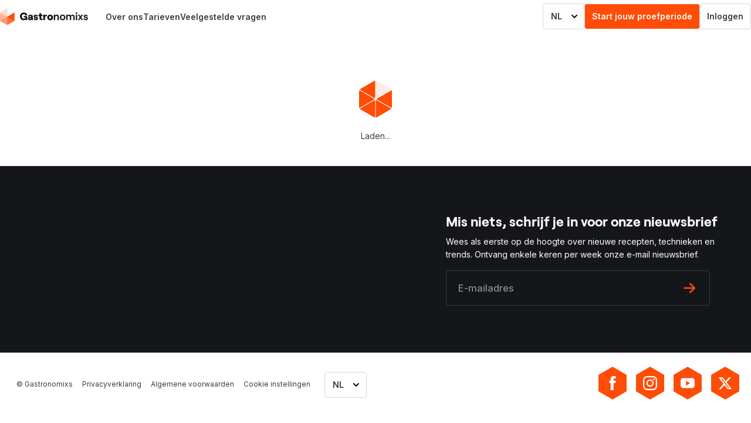

--- FILE ---
content_type: text/html; charset=utf-8
request_url: https://www.gastronomixs.com/nl/blog/de-kunst-van-de-perfecte-kaasplank--4-zwitserse-kazen-en-smaakvolle-tips-van-2-kaasaffineurs
body_size: 66699
content:
<!DOCTYPE html><html class="__className_f367f3 __className_de095f" lang="nl"><head><meta charSet="utf-8"/><meta charSet="utf-8"/><meta name="viewport" content="width=device-width, initial-scale=1"/><meta name="viewport" content="width=device-width, initial-scale=1.0"/><link rel="stylesheet" href="/_next/static/css/e158ce6cc98fb50e.css" data-precedence="next"/><link rel="stylesheet" href="/_next/static/css/34efc1d7b6a19ab3.css" data-precedence="next"/><link rel="stylesheet" href="/_next/static/css/50bfda0f6a160216.css" data-precedence="next"/><link rel="stylesheet" href="/_next/static/css/b4f84af8af6beb19.css" data-precedence="next"/><link rel="preload" as="script" fetchPriority="low" href="/_next/static/chunks/webpack-e49c8d0a2d905dc2.js"/><script src="/_next/static/chunks/4bd1b696-2fbb49a7b03e9cd6.js" async=""></script><script src="/_next/static/chunks/1255-87b0677188de95c5.js" async=""></script><script src="/_next/static/chunks/main-app-d7e1b8ddccb2ee1a.js" async=""></script><script src="/_next/static/chunks/3349-b7df1aa47fc25d60.js" async=""></script><script src="/_next/static/chunks/4707-780e7dfe58448573.js" async=""></script><script src="/_next/static/chunks/4337-fefa5d96d141fec2.js" async=""></script><script src="/_next/static/chunks/9185-acb2133a3b0fbed3.js" async=""></script><script src="/_next/static/chunks/9101-e0b8a2ccd5d0a9fe.js" async=""></script><script src="/_next/static/chunks/app/(legacy)/%5B%5B...slug%5D%5D/page-98bb1df4b3f08110.js" async=""></script><script src="/_next/static/chunks/4053-89cf0b19eb742633.js" async=""></script><script src="/_next/static/chunks/app/layout-e7c057dbac05336a.js" async=""></script><script src="/_next/static/chunks/app/not-found-82fd7db3dde7ea67.js" async=""></script><link rel="preload" href="https://web.cmp.usercentrics.eu/modules/autoblocker.js" as="script"/><link rel="preload" href="https://web.cmp.usercentrics.eu/ui/loader.js" as="script"/><link rel="preload" href="https://www.googletagmanager.com/gtm.js?id=GTM-N4BXRZ" as="script"/><link rel="preload" href="//js.hs-scripts.com/14541366.js" as="script"/><link rel="preload" href="//cdn-4.convertexperiments.com/v1/js/10048205-100415592.js?environment=production" as="script"/><meta name="next-size-adjust" content=""/><meta name="p:domain_verify" content="bc662a168ea1839a9cd85c11a47a60cf"/><link rel="manifest" href="/manifest.webmanifest"/><link rel="icon" href="/favicon.ico" type="image/x-icon" sizes="48x48"/><title>De kunst van de perfecte kaasplank: 4 Zwitserse kazen en smaakvolle tips van 2 kaasaffineurs</title><meta http-equiv="X-UA-Compatible" content="IE=edge"/><meta property="og:type" content="website"/><meta property="og:title" content="De kunst van de perfecte kaasplank: 4 Zwitserse kazen en smaakvolle tips van 2 kaasaffineurs"/><meta name="description" content="Zwitserse AOP kazen zijn divers en bijzonder smaakvol. In deze blog lichten we 4 kazen uit die deze feestdagen zeker een plekje verdienen op de kaasplank qua harde kazen."/><meta property="og:description" content="Zwitserse AOP kazen zijn divers en bijzonder smaakvol. In deze blog lichten we 4 kazen uit die deze feestdagen zeker een plekje verdienen op de kaasplank qua harde kazen."/><meta property="og:image" content="https://gastronomixsprod.blob.core.windows.net/production/Blog omslagen/Emmi-Swiss-Cheese-blog.jpg"/><meta property="og:image:width" content="1200"/><meta property="og:image:height" content="630"/><meta property="og:image:alt" content="De kunst van de perfecte kaasplank: 4 Zwitserse kazen en smaakvolle tips van 2 kaasaffineurs"/><meta name="twitter:card" content="summary_large_image"/><meta name="twitter:title" content="De kunst van de perfecte kaasplank: 4 Zwitserse kazen en smaakvolle tips van 2 kaasaffineurs"/><meta name="twitter:description" content="Zwitserse AOP kazen zijn divers en bijzonder smaakvol. In deze blog lichten we 4 kazen uit die deze feestdagen zeker een plekje verdienen op de kaasplank qua harde kazen."/><meta name="twitter:image" content="https://gastronomixsprod.blob.core.windows.net/production/Blog omslagen/Emmi-Swiss-Cheese-blog.jpg"/><link rel="icon" type="image/png" sizes="32x32" href="/favicon-32x32.png?v=m2nmqOBKeO"/><link rel="icon" type="image/png" sizes="16x16" href="/favicon-16x16.png?v=m2nmqOBKeO"/><link rel="mask-icon" href="/safari-pinned-tab.svg?v=m2nmqOBKeO" color="#FF4C07"/><link rel="shortcut icon" href="/favicon.ico?v=m2nmqOBKeO"/><meta name="apple-mobile-web-app-title" content="Gastronomixs"/><meta name="application-name" content="Gastronomixs"/><meta name="msapplication-TileColor" content="#ffffff"/><meta name="theme-color" content="#FF4C07"/><link rel="alternate" hrefLang="x-default" href="https://www.gastronomixs.com/nl/blog/de-kunst-van-de-perfecte-kaasplank--4-zwitserse-kazen-en-smaakvolle-tips-van-2-kaasaffineurs"/><link rel="alternate" hrefLang="nl" href="https://www.gastronomixs.com/nl/blog/de-kunst-van-de-perfecte-kaasplank--4-zwitserse-kazen-en-smaakvolle-tips-van-2-kaasaffineurs"/><script type="application/ld+json">{"@context":"https://schema.org","@type":"Blog","headline":"De kunst van de perfecte kaasplank: 4 Zwitserse kazen en smaakvolle tips van 2 kaasaffineurs","image":"https://gastronomixsprod.blob.core.windows.net/production/Blog omslagen/Emmi-Swiss-Cheese-blog.jpg","datePublished":"2023-12-04T07:00:00Z","dateModified":"2023-12-06T12:43:35Z","description":"Zwitserse AOP kazen zijn divers en bijzonder smaakvol. In deze blog lichten we 4 kazen uit die deze feestdagen zeker een plekje verdienen op de kaasplank qua harde kazen.","isAccessibleForFree":"True","hasPart":{"@type":"WebPageElement","isAccessibleForFree":"True","cssSelector":".paywall"}}</script><script>(self.__next_s=self.__next_s||[]).push([0,{"data-cookieconsent":"ignore","children":"\n        window.dataLayer = window.dataLayer || [];\n        function gtag(){ dataLayer.push(arguments); }\n\n        // Nederland (NL)\n        gtag('consent', 'default', {\n          region: ['NL'],\n          ad_personalization: 'denied',\n          ad_storage: 'denied',\n          ad_user_data: 'denied',\n          analytics_storage: 'granted',\n          functionality_storage: 'granted',\n          personalization_storage: 'granted',\n          security_storage: 'granted',\n          wait_for_update: 500\n        });\n\n        // Verenigde Staten (US)\n        gtag('consent', 'default', {\n          region: ['US'],\n          ad_personalization: 'granted',\n          ad_storage: 'granted',\n          ad_user_data: 'granted',\n          analytics_storage: 'granted',\n          functionality_storage: 'granted',\n          personalization_storage: 'granted',\n          security_storage: 'granted',\n          wait_for_update: 500\n        });\n\n        // Algemene standaardinstellingen (voor alle andere regio's)\n        gtag('consent', 'default', {\n          ad_personalization: 'denied',\n          ad_storage: 'denied',\n          ad_user_data: 'denied',\n          analytics_storage: 'denied',\n          functionality_storage: 'granted',\n          personalization_storage: 'granted',\n          security_storage: 'granted',\n          wait_for_update: 500\n        });\n\n        gtag('set', 'ads_data_redaction', false);\n        gtag('set', 'url_passthrough', true);\n        ","id":"consent-defaults"}])</script><script src="/_next/static/chunks/polyfills-42372ed130431b0a.js" noModule=""></script></head><body><div hidden=""><!--$--><!--/$--></div> <svg xmlns="http://www.w3.org/2000/svg" style="display:none" aria-hidden="true">@* General *@<symbol id="icon--arrow" viewBox="0 0 16 14"><path d="M9.613.21l.094.083 6 6a1 1 0 01.083 1.32l-.083.094-6 6a1 1 0 01-1.497-1.32l.083-.094L12.585 8H1a1 1 0 01-.117-1.993L1 6h11.585L8.293 1.707A1 1 0 018.21.387l.083-.094A1 1 0 019.613.21z"></path></symbol><symbol id="icon--bookmark-ghost" viewBox="0 0 16 20"><path d="M16 3v16c0 .79-.88 1.27-1.54.84L8 15.69l-6.46 4.15c-.64.41-1.46-.01-1.54-.73V3c0-1.66 1.34-3 3-3h10c1.65 0 3 1.34 3 3zM3 2c-.55 0-1 .45-1 1v14.17l5.46-3.51c.29-.19.66-.21.97-.06l.11.06L14 17.17V3c0-.51-.39-.94-.89-.99L13 2z"></path></symbol><symbol id="icon--bookmark-full" viewBox="0 0 16 20"><path d="M13 0H3C1.34 0 0 1.34 0 3v16.11c.08.72.9 1.14 1.54.73L8 15.69l6.46 4.15c.66.43 1.54-.05 1.54-.84V3c0-1.66-1.35-3-3-3z"></path></symbol><symbol id="icon--checkmark" viewBox="0 0 13 10"><path d="M12.26.84a1 1 0 01.091 1.412L6.593 8.805a2.334 2.334 0 01-1.817.786 2.333 2.333 0 01-1.65-.742l-.12-.143L.812 5.903a1 1 0 011.492-1.327l.084.094L4.58 7.474a.329.329 0 00.25.118c.103.002.2-.04.26-.107L10.848.932A1 1 0 0112.26.84z"></path></symbol><symbol id="icon--chevron-down" viewBox="0 0 10 6"><path d="M9.707.293a1 1 0 01.083 1.32l-.083.094-4 4a1 1 0 01-1.32.083l-.094-.083-4-4A1 1 0 011.613.21l.094.083L5 3.585 8.293.293A1 1 0 019.613.21z"></path></symbol><symbol id="icon--chevron-right" viewBox="0 0 6 10"><path d="M.293.293A1 1 0 011.613.21l.094.083 4 4a1 1 0 01.083 1.32l-.083.094-4 4A1 1 0 01.21 8.387l.083-.094L3.585 5 .293 1.707A1 1 0 01.21.387z"></path></symbol><symbol id="icon--close" viewBox="0 0 24 24"><path d="m5.29289322 5.29289322c.39052429-.39052429 1.02368927-.39052429 1.41421356 0l5.65689322 5.65610678 5.6568153-5.65610678c.3905243-.39052429 1.0236893-.39052429 1.4142135 0 .3626297.3626297.3885319.93447509.0777064 1.32699275l-.0777064.08722081-5.6560288 5.65689322 5.6560288 5.6568153.0777064.0872208c.3108255.3925176.2849233.964363-.0777064 1.3269927-.3905242.3905243-1.0236892.3905243-1.4142135 0l-5.6568153-5.6560288-5.65689322 5.6560288c-.39052429.3905243-1.02368927.3905243-1.41421356 0-.3626297-.3626297-.38853182-.9344751-.07770637-1.3269927l.07770637-.0872208 5.65610678-5.6568153-5.65610678-5.65689322-.07770637-.08722081c-.31082545-.39251766-.28492333-.96436305.07770637-1.32699275z"></path></symbol><symbol id="icon--concept" viewBox="0 0 12 12"><path d="m.94 1.94a1.5 1.5 0 0 1 1.06-.44h3.5a.5.5 0 0 1 0 1h-3.5a.5.5 0 0 0 -.5.5v7a.5.5 0 0 0 .5.5h7a.5.5 0 0 0 .5-.5v-3.5a.5.5 0 0 1 1 0v3.5a1.5 1.5 0 0 1 -1.5 1.5h-7a1.5 1.5 0 0 1 -1.5-1.5v-7c0-.398.158-.78.44-1.06z"></path><path d="m10 1.44a.56.56 0 0 0 -.396.164l-4.654 4.652-.264 1.057 1.057-.264 4.652-4.653a.56.56 0 0 0 -.395-.956zm-1.104-.545a1.56 1.56 0 0 1 2.208 2.208l-4.75 4.75a.5.5 0 0 1 -.233.131l-2 .5a.5.5 0 0 1 -.606-.606l.5-2a.5.5 0 0 1 .131-.233z"></path></symbol><symbol id="icon--delete" viewBox="0 0 24 24"><path d="m19.956727 6.00474281c.5474806 0 .9852259.43777959.9997054.97126163l-.0034901.11565775-1.2039854 13.79921971c-.0950254 1.1456487-1.0169943 2.0374223-2.145777 2.1092077l-.1551486.0046532h-9.33535983c-1.14382284-.0006604-2.10495026-.83802-2.27611532-1.9527521l-.01901269-.1610739-.90173913-10.8669566c-.04567157-.55039304.36348606-1.03359892.91387915-1.0792705.5110793-.04240931.96422676.30735553 1.06292179.79821383l.01634875.11566532.90174155 10.86698575c.01121417.1351912.10963595.2436769.23682936.2719713l.06572381.0072169h9.33820486c.1360562.0004715.2528358-.0887579.2919157-.2165615l.0127945-.0668796 1.1090415-12.71729784-1.191087.00073895c-.5128358 0-.9355072-.38604019-.9932723-.88337887l-.0067277-.11662113c0-.51283584.3860402-.93550716.8833789-.99327227l.1166211-.00672773zm-5.2173913 3.91304348c.5128358 0 .9355072.38604021.9932723.88337891l.0067277.1166211v6.5217391c0 .5522848-.4477153 1-1 1-.5128358 0-.9355072-.3860402-.9932723-.8833789l-.0067277-.1166211v-6.5217391c0-.5522848.4477152-1.00000001 1-1.00000001zm-3.9130435 0c.5128359 0 .9355072.38604021.9932723.88337891l.0067277.1166211v6.5217391c0 .5522848-.4477152 1-1 1-.5128358 0-.93550714-.3860402-.99327225-.8833789l-.00672773-.1166211v-6.5217391c0-.5522848.44771528-1.00000001.99999998-1.00000001zm2.2705319-8.42793589c.5981274-.12646362 1.2219943-.01006185 1.7342742.32358276.5122799.33364462.8709813.85718327.9967954 1.45371822l.0621063.29484862 4.7640384-1.01192773c.5402166-.11482333 1.0712315.23002611 1.1860548.77024278.1066217.50162976-.1831072.99532529-.6575687 1.15522787l-.1126741.03082696-5.7028504 1.21163012-.0379261.01095879-6.37913042 1.35652174c-.01879124.00399595-.03757139.0074357-.05632331.01033035l-5.68550888 1.20708074c-.54021667.11482332-1.07123151-.23002612-1.18605483-.77024278-.10662166-.50162977.18310717-.9953253.6575687-1.15522788l.11267408-.03082695 4.76170076-1.01259401-.06118751-.29375851c-.11403428-.53247191-.03542788-1.08582508.21789117-1.5629939l.10314928-.17517759c.33380672-.51368184.85841915-.87330088 1.45791607-.99939373zm.4737429 1.9500864-.0590247.00644312-3.82608698.81304348c-.08121004.0170832-.15049847.06458005-.19458615.13242483-.04408768.06784477-.05934534.15045253-.04207705.2310909l.06120788.29506087 4.424-.94-.0627034-.29645174c-.0083316-.03950314-.0243414-.07654137-.0467256-.10921209l-.0381944-.04549264-.0467785-.03751444c-.0676596-.04406627-.1500572-.05944009-.2280558-.04294917z"></path></symbol><symbol id="icon--edit" viewBox="0 0 24 24"><path d="m18.38402 1c1.1109894-.00724304 2.1788771.4296051 2.9689795 1.21647979.7839694.78719714 1.2208176 1.85508483 1.2135734 2.96624629-.0072515 1.03163258-.3968673 2.02091622-1.0821165 2.7722292l-.1633428.16906655-12.60365951 12.60365887c-.03059952.0306591-.06269397.0589175-.09604922.0847747-.07187733.056885-.15155772.1033966-.23653319.1383024l-.13112104.0435003-6.00434783 1.54c-.69963168.1794421-1.33885408-.4158266-1.23908075-1.1072197l.02199386-.1098672 1.54547009-6.0247755.03217456-.0962306.00841733-.020696c.02580716-.0623848.05818693-.1221959.09706488-.1788937l.05581519-.0737486.06259859-.0686707 12.60061944-12.60052615c.7765088-.79455758 1.838383-1.24582651 2.949544-1.25362995zm-14.31102 16.506-.68403666 2.6701617 2.67303666-.6861617zm10.894-11.958-10.012 10.012 3.053 3.047 10.01-10.009zm3.4303899-2.54790907-.1911828.00984567c-.4435531.04250573-.863944.22152488-1.2072077.51635267l-.1422336.13338473-.4747658.474326 3.05 3.05.4830695-.48226794c.3211394-.31384452.53437-.71741123.6151427-1.15285404l.0264356-.18840129.0098353-.19129261c.0038114-.57737473-.2232082-1.13233046-.6276941-1.53849375-.3636166-.36212558-.8425019-.58173523-1.3499405-.62338982z"></path></symbol><symbol id="icon--filter" viewBox="0 0 24 24"><path fill="none" d="M0 0h24v24H0z"></path><path d="M6.17 18a3.001 3.001 0 0 1 5.66 0H22v2H11.83a3.001 3.001 0 0 1-5.66 0H2v-2h4.17zm6-7a3.001 3.001 0 0 1 5.66 0H22v2h-4.17a3.001 3.001 0 0 1-5.66 0H2v-2h10.17zm-6-7a3.001 3.001 0 0 1 5.66 0H22v2H11.83a3.001 3.001 0 0 1-5.66 0H2V4h4.17zM9 6a1 1 0 1 0 0-2 1 1 0 0 0 0 2zm6 7a1 1 0 1 0 0-2 1 1 0 0 0 0 2zm-6 7a1 1 0 1 0 0-2 1 1 0 0 0 0 2z"></path></symbol><symbol id="icon--info-circle" viewBox="0 0 24 24"><g><path d="m12 21c4.9706 0 9-4.0294 9-9 0-4.97056-4.0294-9-9-9-4.97056 0-9 4.02944-9 9 0 4.9706 4.02944 9 9 9zm11-9c0 6.0751-4.9249 11-11 11-6.07513 0-11-4.9249-11-11 0-6.07513 4.92487-11.000001 11-11.000001 6.0751.000001 11 4.924871 11 11.000001z"></path><path d="m12 18c-.5523 0-1-.4477-1-1v-6c0-.5523.4477-1 1-1s1 .4477 1 1v6c0 .5523-.4477 1-1 1z"></path><path d="m13 7c0 .55228-.4477 1-1 1h-.01c-.5523 0-1-.44772-1-1s.4477-1 1-1h.01c.5523 0 1 .44772 1 1z"></path></g></symbol><symbol id="icon--play" viewBox="0 0 12 15"><path d="m6.08645978 5.83063017-.07646117 12.00000003c-.00494878.7802966.84586431 1.265389 1.51482376.8636667l10.00000003-6.005182c.6459123-.3878821.6471419-1.3236597.0022511-1.7132379l-9.92356048-5.99481798c-.664034-.40114261-1.51211157.07379276-1.51705324.84957115zm1.98854022 1.77136983 6.997 4.227-7.052 4.234z" transform="translate(-6 -4)"></path></symbol><symbol id="icon--print" viewBox="0 0 24 24"><path d="M17.444 0C18.848 0 20 1.111 20 2.5V6h1.533c1.313 0 2.379 1.036 2.462 2.336L24 8.5V16c0 1.32-1.013 2.41-2.304 2.495l-.163.005H20V23a1 1 0 01-.883.993L19 24H5a1 1 0 01-1-1v-4.5H2.467c-1.313 0-2.379-1.036-2.462-2.336L0 16V8.5c0-1.32 1.013-2.41 2.304-2.495L2.467 6H4V2.5C4 1.167 5.062.09 6.388.005L6.556 0zM18 14H6v8h12zm3.533-6H2.467a.477.477 0 00-.46.409L2 8.5V16c0 .25.17.45.384.492l.083.008H4V13a1 1 0 01.883-.993L5 12h14a1 1 0 011 1v3.5h1.533a.477.477 0 00.46-.409L22 16V8.5c0-.25-.17-.45-.384-.492zM5.5 9a1 1 0 01.117 1.993L5.5 11H4a1 1 0 01-.117-1.993L4 9zm11.944-7H6.556C6.24 2 6 2.232 6 2.5V6h12V2.5c0-.238-.19-.448-.454-.492z"></path></symbol><symbol id="icon--search" viewBox="0 0 20 20"><path d="m19.7 18.3-4.5-4.5a8.68424 8.68424 0 0 0 1.8-5.3 8.5 8.5 0 1 0 -8.5 8.5 8.90885 8.90885 0 0 0 5.3-1.8l4.5 4.5a.96662.96662 0 0 0 1.4 0 .96662.96662 0 0 0 0-1.4zm-6.6-5.2a6.41979 6.41979 0 0 1 -4.6 1.9 6.5 6.5 0 1 1 6.5-6.5 6.41982 6.41982 0 0 1 -1.9 4.6z"></path></symbol><symbol id="icon--settings" viewBox="0 0 18 18"><path d="m9.00079088 5.99752784c-1.65685425 0-3 1.34314575-3 3 0 1.65685426 1.34314575 2.99999996 3 2.99999996 1.65685422 0 3.00000002-1.3431457 3.00000002-2.99999996 0-1.65685425-1.3431458-3-3.00000002-3zm.96484504-5.2109126c.67884188-.75140726 1.75702198-.99434869 2.69248988-.60666135.935413.38766457 1.525722 1.3219976 1.4742371 2.33307485l-.0504899.99572316c-.0055774.11093784.0360041.21905309.1144557.29763117.0784196.07854606.1863673.12025679.2952952.11494022l.9974125-.05058963c1.0105995-.04983105 1.9433497.54120516 2.329947 1.47630735.3865747.9350474.1435816 2.01219712-.6076942 2.69128816l-.740844.66842341c-.0828177.0748167-.1300916.18123645-.1300916.29289007 0 .11165361.0472739.21807336.1296238.29246773l.7419052.66938156c.751243.67889656.9941086 1.75706236.6065386 2.69252686-.3875927.9355193-1.3218583 1.5259623-2.3329273 1.4744624l-.9967267-.0505561c-.1110612-.0057138-.2193493.0359204-.2980086.1145915-.0786914.0787032-.1203543.1870984-.1145988.2990098l.0508041 1.002294c.04481 1.0059494-.5446181 1.9324299-1.4747777 2.3180034-.930214.3855961-2.0022547.1477527-2.68641152-.5997117l-.66983296-.7411271c-.0746494-.0826879-.18080277-.1298692-.29215634-.1298692s-.21750694.0471813-.29394894.1318495l-.67303451.7415162c-.67888986.7463352-1.752812.9868687-2.68516158.6013888-.93229501-.3854573-1.52285395-1.3140886-1.47639616-2.327479l.05122363-.996164c.00571865-.1111892-.03594423-.2195844-.11463568-.2982877-.07865933-.0786711-.18694745-.1203052-.298731-.1145545l-.99452945.0504433c-1.01109191.0527816-1.94595285-.5365176-2.33449126-1.4715094-.38851556-.9349367-.14671077-2.0132312.60473235-2.69348519l.74048704-.66874341c.08281771-.0748167.13009156-.18123645.13009156-.29289006 0-.11165362-.04727385-.21807337-.13193483-.29455943l-.7403272-.67215555c-.74804725-.67866143-.98949383-1.75394147-.6034389-2.68729826.38607755-.93341147 1.31660599-1.52391122 2.32842638-1.47553685l.99785861.05061498c.11127591.00585129.21981039-.03583724.29858818-.11470338.07881-.07889839.12042182-.18758086.11416827-.30468333l-.04770879-.99776993c-.04729565-1.0082721.54287037-1.93790471 1.47543865-2.32402271.93262292-.38614062 2.00721563-.14569801 2.68788027.60270332l.67048831.74050605c.07438994.08258832.18029214.12972987.29139789.12972987.11110576 0 .21700796-.04714155.29526966-.1340035zm1.84831938 1.21764617c-.1326945-.02470823-.2717027.02063428-.3671392.12626119l-.6691426.73430284c-.4536477.50364354-1.09963478.79119968-1.77744528.79119968-.67781049 0-1.32379753-.28755614-1.77570272-.7892701l-.66725553-.73693432c-.11170192-.12281739-.28837891-.16234928-.44171947-.09886058-.15339519.06351132-.25050849.2164847-.24276697.3815311l.04737685.99116078c.03629012.67779019-.21691563 1.33911744-.69659084 1.81933061-.47970742.48024541-1.1407808.73416634-1.81676192.69861908l-.99309806-.05037603c-.16564078-.00791846-.31844733.08905034-.38187236.24239169-.06344766.15339605-.02376487.33012295.09941239.44187489l.73875706.67073407c.50257862.45402457.78938473 1.09966348.78938473 1.77697403 0 .67731054-.28680611 1.32294946-.78949802 1.77707636l-.73972218.6680517c-.12331771.1116352-.16305937.2888575-.09920736.4425131.06382915.1536006.21734664.250372.38481953.2416305l.99528192-.0504823c.67652737-.0348053 1.33609998.2187843 1.81508616.6978421.47895407.4790257.73247082 1.138606.69767696 1.8151124l-.05095212.9905806c-.00760189.1658768.08957598.3186852.24292613.3820878.15329558.0633801.32986234.0238333.44078584-.0981092l.67051029-.7387308c.45385512-.5027276 1.09941767-.7896568 1.77668685-.7896568s1.32283172.2869292 1.77631102.7892408l.6652093.7360407c.1118224.122165.2880796.1612695.441024.0978703.152999-.0634218.2499908-.2158763.242908-.3753047l-.0504748-.9954311c-.0347944-.6765171.2187223-1.3360974.6976764-1.8151231.4789862-.4790578 1.1385588-.7326474 1.8143638-.6978789l.9962177.05053c.1662806.0084697.3199326-.0886363.3837027-.2425561.0637929-.1539747.0238166-.3314436-.0992056-.442619l-.7417795-.669268c-.5025787-.4540246-.7893848-1.09966351-.7893848-1.77697405 0-.67731055.2868061-1.32294946.7898526-1.77739636l.7406284-.66822866c.1235086-.1116416.1635059-.28894323.0998768-.44284937-.0636065-.15385135-.2170094-.25105499-.3817697-.24293192l-.9978946.05061328c-.6750468.03295889-1.3325449-.22109682-1.8100708-.69939271-.4774939-.47826387-.7305155-1.13614035-.6965588-1.81155822l.0505225-.99636654c.0084757-.16644857-.0886614-.32019578-.2425247-.38396157zm-2.81316442 5.99326643c.55228475 0 1.00000002.44771525 1.00000002 1s-.44771527 1-1.00000002 1-1-.44771525-1-1 .44771525-1 1-1z"></path></symbol><symbol id="icon--share" viewBox="0 0 21 23"><path d="m5.18181818 7.5c.55228475 0 1 .44771525 1 1 0 .51283584-.38604019.93550716-.88337887.99327227l-.11662113.00672773h-1.90909091c-.12499025 0-.23608256.09523448-.26527239.22973606l-.00745488.07026394v10.9c0 .146036.09323655.2621327.21170514.2923229l.06102213.0076771h12.45454543c.1249903 0 .2360826-.0952345.2652724-.2297361l.0074549-.0702639v-6c0-.5522847.4477153-1 1-1 .5128358 0 .9355072.3860402.9932723.8833789l.0067277.1166211v6c0 1.2128332-.9300973 2.2133958-2.1165712 2.2946704l-.1561561.0053296h-12.45454543c-1.20749402 0-2.18790354-.9500279-2.26750799-2.1430663l-.00521928-.1569337v-10.9c0-1.21283318.93009727-2.21339582 2.11657124-2.29467043l.15615603-.00532957zm11.91942352-6.7884033.0942074.08318861 4.5 4.5c.3604839.36048396.3882135.92771502.0831886 1.32000622l-.0831886.09420734-4.5 4.50000003c-.3905243.3905243-1.0236893.3905243-1.4142136 0-.360484-.360484-.3882135-.927715-.0831886-1.32000625l.0831886-.09420734 2.7927645-2.79389322-5.5557505.001c-1.0543618 0-1.9181651.81587779-1.9945143 1.85073765l-.0054857.14926235v4.99438481c0 .5522847-.4477152 1-1 1-.51283583 0-.93550715-.3860402-.99327226-.8833789l-.00672773-.1166211v-4.99438481c0-2.14219539 1.68396849-3.89107888 3.80035969-3.99510469l.1996403-.00489531 5.5557505-.001-2.7927645-2.79189322c-.360484-.36048396-.3882135-.92771502-.0831886-1.32000622l.0831886-.09420734c.360484-.36048396.927715-.3882135 1.3200062-.08318861z" transform="translate(-1)"></path></symbol><symbol id="icon--user" viewBox="0 0 15 21"><path d="m11.5006473 11.9999934c-3.81684281-.0022812-7.47692308 2.8667616-7.47692308 6.1736244l-.00228851.2422029-.01602774.6981738-.00507041.5737457c-.00033756.0728138-.00033756.1493998-.00033756.2305089 0 1.9089109 2.5282165 2.850933 6.0560033 3.0439611l.5651027.0242856c.190988.0060416.3845219.0100402.580379.0120276h.5908813l.5801723-.0121572.564939-.0243551c.2784385-.0152701.5506635-.0352028.8159234-.0599045l.5210103-.0557935c2.8120299-.3421836 4.7206605-1.2699977 4.7255887-2.9250891v-1.7398229c0-3.2489085-3.5199614-6.0596939-7.2603371-6.1775567zm-.0011997 2.0000064c2.8178665.0016912 5.5005526 2.0923037 5.5005526 4.1814013v1.736848c0-.0077912-.0020544-.0096674-.0097292-.0051275l-.1412452.1082405c-.237558.1735974-.6340807.3471269-1.1575063.4961045-1.0869037.3093549-2.6054853.4824054-4.1946954.4825332-1.58926272.0001281-3.10715019-.1726901-4.1928199-.4818973-.52261096-.1488436-.91821041-.3222127-1.15476872-.495516l-.13968015-.1078035c-.00377064-.0023926-.00615947-.0032458-.00760565-.002641l.00093333-.5969112.01810689-.857393c.0018502-.0973583.00273432-.1865468.00273432-.28422 0-2.0245393 2.52953146-4.0620913 5.24873498-4.1692023zm.0005524-11.9999998c2.4852814 0 4.5 2.01471863 4.5 4.5s-2.0147186 4.5-4.5 4.5c-2.48528137 0-4.5-2.01471863-4.5-4.5s2.01471863-4.5 4.5-4.5zm0 2c-1.3807119 0-2.5 1.11928813-2.5 2.5s1.1192881 2.5 2.5 2.5 2.5-1.11928813 2.5-2.5-1.1192881-2.5-2.5-2.5z" transform="translate(-4 -2)"></path></symbol><symbol id="icon--user2" viewBox="0 0 12 12"><path d="M2.232 7.732A2.5 2.5 0 0 1 4 7h4a2.5 2.5 0 0 1 2.5 2.5v1a.5.5 0 0 1-1 0v-1A1.5 1.5 0 0 0 8 8H4a1.5 1.5 0 0 0-1.5 1.5v1a.5.5 0 0 1-1 0v-1a2.5 2.5 0 0 1 .732-1.768ZM6 2a1.5 1.5 0 1 0 0 3 1.5 1.5 0 0 0 0-3ZM3.5 3.5a2.5 2.5 0 1 1 5 0 2.5 2.5 0 0 1-5 0Z"></path></symbol>@* Categories *@<symbol id="icon--category-dairy" viewBox="0 0 24 24"><path d="m15.5505952 1c1.3524703 0 2.4285715 1.12990621 2.4285715 2.5 0 .65002015-.2422179 1.24597687-.6412504 1.69285733l1.3552504 2.00114267 1.4023114-1.40110678c.3905242-.39052429 1.0236892-.39052429 1.4142135 0 .360484.36048396.3882135.92771502.0831886 1.32000622l-.0831886.09420734-2.5085249 2.50789322-.0011667 10.9233545c0 1.2558229-.9168961 2.2858585-2.1504476 2.3695146l-.1626444.0054854h-9.33274133c-1.25780533 0-2.26689032-.9771293-2.34879705-2.2124642l-.00536962-.1625358.00016667-10.9523545-2.47810678-2.47889322c-.3905243-.39052429-.3905243-1.02368927 0-1.41421356.36048396-.36048396.92771501-.3882135 1.32000622-.08318861l.09420734.08318861 1.43489322 1.43410678 1.28689276-1.99292673c-.38693358-.41423056-.63568485-.96473123-.67377866-1.57087186l-.0051141-.16320141c0-1.31529004.99173482-2.4092232 2.26765275-2.49463339l.16091868-.00536661zm1.4495715 8.562h-9.99700003l-.00316667 11.0763545c0 .1888642.11930258.3343254.28200246.3677397l.07216421.0072603h9.33274133c.1578791 0 .2791809-.1083033.3070394-.2918344l.0060526-.0831656zm-1.532-3.562h-6.92500003l-1.008 1.562h8.99100003zm.0824285-3h-7.1428571c-.22548616 0-.42857143.21323954-.42857143.5 0 .25489818.16046244.45170577.35448689.4922939l.06451311.0067061 7.16155723.00088352c.1968261-.00502265.3746159-.17200013.4121689-.40721136l.0072739-.09267216c0-.25489818-.1604625-.45170577-.3544869-.4922939z"></path></symbol><symbol id="icon--category-fish" viewBox="0 0 24 24"><path d="m11.733026 3.58162296c2.4514744-2.0283828 5.6876187-2.90301973 9.7274203-2.47581967 1.0814167.12292502 1.9347334.97624171 2.0585125 2.06544363.4267906 4.03606939-.4480595 7.27027078-2.4765533 9.72073358-.1399196 3.1309327-1.7606897 6.1440409-4.0625111 7.2644044-.8436701.3803304-1.826174.2237982-2.4968496-.3725482l-.1298438-.1251047-1.9242564-1.9292261-.558399.1310609-.5708347.1216146-.2327077.0457234-2.08222299 4.6685888c-.25994934.516343-.76273436.8562559-1.32433826.9154289l-.15448477.0090992-.14447266-.0043633c-.62895893-.0460101-1.17476262-.4394234-1.42075816-1.0114919l-.05134755-.1351104-.02688567-.097176-.65948992-2.9559753-2.95472532-.65824-.09717601-.0268856c-.64459813-.2138654-1.09705292-.7947654-1.14660233-1.4721057-.04601016-.628959.26378577-1.2262044.79396518-1.5528326l.12619959-.0704631 4.67033889-2.080473.04672351-.2317077c.07778821-.3839826.1618447-.7597598.25218355-1.1272219l-1.91427357-1.9121249c-.71265484-.68304511-.91779934-1.74092194-.49954407-2.66765223 1.08430651-2.22681026 3.99140297-3.82539522 7.04925826-4.02465716zm-4.472026 11.86737704-3.55999678 1.5839048 2.55772533.5712399c.29429427.0656502.53845161.2589978.67214729.5197179l.05035931.1156862.03577816.1228806.56998991 2.5584754 1.58699678-3.5589048zm11.3445512-.3463137-.0394547.0265784c-1.1393286.7803213-2.4613916 1.4318375-3.9562104 1.9557709l1.1730627 1.175336c.0969918.1011963.2472094.1303267.3481811.0852892 1.0489315-.5107589 1.9597404-1.7420521 2.4744213-3.2429745zm2.6367942-12.008826c-3.5327793-.37357066-6.3137345.37318567-8.4033032 2.17935899-.0305823.03231114-.0645111.06241496-.1003783.0901371-2.0541845 1.8267187-3.42649833 4.69981261-4.17663848 8.55785671l2.14030168 2.140741c3.8557007-.7496311 6.7276854-2.1206199 8.556436-4.1712378.0275955-.0393205.0599267-.0758368.0947263-.1098325 1.804782-2.08794978 2.5502709-4.86534945 2.1774124-8.39153602-.0177036-.15574437-.1405972-.27863804-.2885564-.29548748zm-11.71951876 2.92352425-.18969855.06685231c-1.41378691.52215909-2.56093559 1.39375939-3.04231138 2.38172577-.04800585.10648928-.03577742.22855527.0368053.33084174l.05079311.05871549 1.16013921 1.15950714c.47133134-1.34485127 1.04595865-2.54988244 1.72481403-3.60782357zm7.25692656-1.57947979.1294121.00615131c.6814174.06511341 1.2143379.63912091 1.2143379 1.33759869 0 .74213263-.6016173 1.34375-1.34375 1.34375-.7421326 0-1.34375-.60161737-1.34375-1.34375 0-.69847778.5329206-1.27248528 1.2143379-1.33759869z"></path></symbol><symbol id="icon--category-flower" viewBox="0 0 24 24"><path d="m16.9826693 1.00015019c.5217159-.00904308.9557702.38276648 1.0113254.8895888l.0060053.11025778.0003502 1.85114696c.7169349-.01203861 1.4467179.04285389 2.1641201.16247423.4419756.07369544.7757396.43037978.8282977.86582496l.007232.12055708v5.25c0 4.3560807-3.2767906 7.9468259-7.4999241 8.441788l-.0000759 4.308212c0 .5522847-.4477153 1-1 1-.5128358 0-.9355072-.3860402-.9932723-.8833789l-.0067277-.1166211.0009171-4.3080957c-4.14086178-.4848267-7.37213283-3.945959-7.4971605-8.186744l-.0037566-.2551603v-5.25c0-.5960113.51806559-1.05970217 1.11043153-.99388373l.50493597.06439201.61989129.09058037c.21670771.03351877.44304597.07039823.67767457.11074441l.08706664.01516371v-2.28699896c0-.55785565.45644799-1.00784531 1.01424919-.99989629 1.59415963.0227178 3.12098011.48716537 4.42972261 1.30633811.4554408-.31515123.9813691-.56812371 1.5633191-.76883179.6550535-.22592069 1.3453622-.3735547 2.0338578-.46066215l.3324633-.03750576c.0515663-.00507856.1011333-.00959788.148585-.01359839l.2584003-.01810087zm-10.9826693 5.14784981v4.102c0 3.5898509 2.91014913 6.5 6.5 6.5 2.1070864 0 3.9800033-1.0025986 5.1677163-2.5567614l.0602837-.0832386-.0629777-.2350229c-.5518983-1.9171889-1.6857599-3.6197334-3.2503032-4.87070388l-.2647191-.20427322c-.8616666-.64624996-2.1923799-1.22386728-3.8526724-1.71141348-1.17952239-.34636768-2.45089902-.62687777-3.72333494-.84568289zm11.4862716-.26363069-.2677541.0266843c-.0588614.01312002-.1196787.02105168-.1819471.02329011-.8686977.11283875-1.6613017.35415502-2.2821291.71280866l-.1214413.07384762.2214971.13663472c.0865279.05519907.1708724.11114367.2529962.16784707l.2396718.17239986c1.4032322 1.04468536 2.5418828 2.38297906 3.3463435 3.90652885l.1884914.3745895.0177164-.0853523c.0527207-.2970207.0852698-.601014.0961806-.9105136l.004103-.2331341v-4.365l-.2340396-.01612261c-.432777-.02349644-.8626517-.01802463-1.2796888.01549192zm-8.4862716-2.79136931.00080411 1.59433697c.63281498.14441366 1.25588589.30486836 1.86003159.48227621.5341948.15686675 1.0406294.32311485 1.5169124.49959335l.2572519.09779347.106863-.10661894c.082489-.07848888.1680373-.15434888.2564733-.22759498-.9412044-1.16307536-2.2525777-1.96705564-3.70891639-2.28356812zm7 .01-.0441303.00665658c-.3353571.05449668-.6667305.12709308-.9841268.21953701l-.3123671.09912449c-.2006724.06920969-.3885501.14544899-.5623602.22843937.2359881.24430318.4559687.50391609.6608568.77746628.3934317-.15053166.8100659-.2710544 1.2421137-.36280508z"></path></symbol><symbol id="icon--category-fruit" viewBox="0 0 24 24"><path d="m11.997385 3c.4740339 0 .8647253.3514924.9181198.80432288l.0062187.10618438v3.79120296l-.0080679.14604869c-.0468607.5007362-.4969421.86924338-1.0052848.82308382-.4331242-.03932942-.8566625-.14944088-1.3301934-.365378-2.53310709-1.42971823-4.02596221-1.23466045-4.88936614.10372476-.78403209 1.21534883-1.0270111 3.37864141-.69159724 5.35306651.72229661 4.2212046 2.50536052 7.1742379 4.38906601 7.4148964.05852128.0054821.11715705-.00183.182671-.0266344l.06805717-.0308092 1.8218276-.8863614c.5985165-.2937055 1.2968754-.318181 1.9098517-.0744918l.1649192.0731086 1.8521046.9016641c.0670219.0353978.1452538.0508335.1921582.0469647 1.9154995-.2441845 3.6981323-3.1958179 4.4202878-7.4189077.3689538-2.1478881.0523731-4.46989903-.8740042-5.61769706-.3176892-.39362266-.2512858-.96640125.1483163-1.27933679s.9810816-.2475257 1.2987708.14609697c1.3133671 1.62728531 1.6977274 4.44643618 1.2497991 7.05407788-.8432303 4.931124-3.023746 8.5415608-6.0370264 8.9251614-.3772234.0353371-.7566574-.023847-1.0848478-.1619846l-.1595774-.0755761-1.8274895-.8891279c-.107035-.0525245-.2316966-.0630294-.3472317-.0308065l-.0845221.0321898-1.7972126.873825c-.3886743.2052796-.83177719.292707-1.30299519.2480397-2.98159023-.3800879-5.16232322-3.9917235-6.0060669-8.9226861-.404089-2.3786789-.112135-4.97800602.95444261-6.63133611 1.39540212-2.16304965 3.86089838-2.55608314 6.94490868-.93517433l-.0003745-2.5868433c0-.50285927.4138405-.91050726.9243385-.91050726zm6.6749331-1.9576068c.6405618-.12732986 1.3186702.03598396 1.7850703.43857732.5052668.43614281.6744446 1.07746877.4364026 1.65433247l.0262399-.07543517-.0501764.20909513c-.2143779.77950546-.6403741 1.50978545-1.2737975 2.15922663l-.2188179.213443c-.836334.67080541-1.882725 1.12372819-3.0144409 1.30477897l.0292018-.00541155-.0618059.01588656c-.5290096.10611148-1.0840793.01373534-1.5244525-.24826136l-.14235-.09357488-.1210617-.09577121c-.5060556-.4368237-.6747098-1.07948167-.4347979-1.65680069l-.0255242.06890045.0485897-.20057439c.2141425-.77961315.6402393-1.5098628 1.2732701-2.1583383l.2186676-.21308537c.8360232-.67212266 1.8831393-1.12570578 3.0158012-1.30636573l-.0466916.00887595zm.3285127 1.6489953-.2493522.04794558c-.6631226.14312591-1.2690103.42396805-1.7228206.7860345-.5298959.49376355-.8846249 1.10414546-1.0234347 1.76102334l-.0072373.02074488.2506891-.04698889c.5804088-.1254507 1.1169929-.35598006 1.5458295-.65334067l.177004-.13142046c.5298936-.49442146.8847466-1.10525077 1.0239376-1.76256417z"></path></symbol><symbol id="icon--category-game" viewBox="0 0 24 24"><path d="m19.4550323 4.84592606.2280377.52083654c.1503849.35666639.2975688.73201636.4420291 1.12484707.4014329 1.09161571.7511373 2.2547957 1.0485938 3.41712591l.075378.29917282.1351002.5625879.0498448.2202117.0965088.0568688c1.3424887.82791 2.1543521 2.3134813 2.1018701 3.8463656l-.0125455.2092656c0 2.1488959-.8450134 2.8503438-3.0502185 3.0182801l-.4295415.0254591-.4621756.0142937-.4955644.0044671c-.7784526 0-1.3615031.1060091-1.7770468.2722267l-.189174.0836155-.0766724.0387646c-.3905243.3905242-1.0236893.3905242-1.4142136 0-.3905243-.3905243-.3905243-1.0236893 0-1.4142136.1805144-.1805144.4876387-.385264.9372786-.5651199.658675-.26347 1.4935932-.4152733 2.5198282-.4152733l.616-.0032683.3472456-.0074958.3004305-.0136374.2569768-.0213973c.6697159-.0731467.8566536-.2592204.9048683-.7238533l.0118171-.1758242.0036582-.2005754c.0821917-.9802829-.4342168-1.9066855-1.295706-2.3566752l-.1655112-.0786869c-.3020273-.129947-.5208778-.4000593-.58536-.7224701l-.0845712-.3925553-.1179161-.5078257-.1381472-.5568591c-.2818233-1.1012421-.6126509-2.20163439-.9881344-3.22268615-.9915304-2.69626669-2.0981337-4.21693189-2.9088985-4.17147408l-.0130853.0012842-.0104108.04244827-.0175146.10989797c-.0024017.02105449-.0045064.04346491-.0062565.06721153l-.0052883.11581254c-.0105993.52719841.1428164 1.30965679.4400324 2.24633947.5343733 1.68408846 1.5117453 3.75972584 2.2253215 4.83009005.5281607.792241-.2449843 1.8044814-1.1482781 1.5033835-.444634-.1482114-.918047-.383951-1.5102851-.7365873l-.3479681-.2122637-1.8049556-1.15827897c-2.1115315-1.33829458-3.57281483-1.96655336-4.95806342-1.96655336-.60376434 0-1.15671481.05514138-1.65262073.17508021-.09825367.04715794-.20548165.07752073-.31728216.08917311-.70015063.22021174-1.27126829.58975653-1.6924794 1.13933018-.04963951.12251237-.12368364.22949409-.21392397.31859476l-.04948108.08382085c-.37456634.67331822-.57421266 1.55854522-.57421266 2.69400092 0 1.8361431.7029761 2.8775418 2.8495081 4.1635028l.46495069.2698914c.08100571.0456772.16378862.0917303.24837911.1382021l.52947669.2841954.57431594.2962883c.09953691.0505027.20100284.1015946.30442817.1533181 1.68759332.9012061 3.11184022 2.2257556 4.12765342 3.8353523.0552967.0857385.1424203.1442936.2408413.1642237l.0756132.0075265h5.401c.5522848 0 1 .4477153 1 1 0 .5128358-.3860401.9355072-.8833788.9932723l-.1166212.0067494h-5.4000467c-.807685.0007477-1.5604003-.4090112-2.0034456-1.0960487-.8359939-1.3245916-2.00205938-2.4090325-3.35988792-3.1345464l-.6161051-.312825-.57824681-.3043255-.54118915-.2975534-.50493209-.2925087c-2.76006582-1.6465195-3.81231325-3.1332612-3.81231325-5.8747146 0-1.2012393.18470785-2.2175922.52457526-3.06390254-.89986701-.6849107-1.38066985-1.84407961-1.1491701-3.02468939.31823737-1.62295711 1.86755986-2.70005653 3.49972495-2.43303235 1.17239001.19180443 2.08326078 1.02734514 2.42352132 2.0905828.38580698-.04626481.78725811-.06895855 1.20134857-.06895855 1.78240061 0 3.44133432.67491991 5.67171762 2.05371561l.807949.51378439-.0182602-.04242795c-.2629266-.60986435-.5059769-1.23324753-.7076463-1.82735806l-.115864-.35261126c-.8885641-2.80032846-.8491589-4.7603166 1.0409877-5.1381834 1.9143748-.38287495 3.3641576 1.08434197 4.5937992 3.78579876zm-7.2920099 8.00730194.1859324.1866933.079989.0955928c1.3869324 1.8847401 2.3944297 4.0210167 2.9664812 6.2900658.1350123.5355279-.1896698 1.0791081-.7251977 1.2141204s-1.0791081-.1896697-1.2141204-.7251976c-.4695796-1.8625934-1.2691079-3.6245818-2.3594085-5.2028967l-.2396825-.336898-.1108599-.1086638c-.6242693-.5808412-1.44309475-.9083714-2.29573202-.9182928l-.21377071.0041737c-.55157622.0279662-1.02138821-.3965036-1.04935443-.9480798-.02796623-.5515762.39650355-1.0213882.94807978-1.0493544 1.49527141-.0758138 2.95129968.4691573 4.02764378 1.4987371zm-9.14264286-6.20377079c-.06891646.35146236.04411897.69744783.27483433.93900349.48860805-.5047435 1.07328855-.89077922 1.73635845-1.1695236-.14060132-.31476018-.43233796-.5539336-.79700249-.61359315-.56626136-.09264105-1.1037814.28104651-1.21419029.84411326z"></path></symbol><symbol id="icon--category-grains" viewBox="0 0 24 24"><path d="m7.28589 1c0-.552285-.44772-1-1-1-.55229 0-1 .447715-1 1v3.26982c-1.04543-.29517-1.9306-1.07855-2.35389-2.16674-.20022-.51472-.77979-.76967-1.2945-.56945-.51472.20021-.769667.77978-.56945 1.2945.71915 1.84877 2.32858 3.16201 4.21784 3.4906v3.08439c-1.04543-.29517-1.9306-1.07855-2.35389-2.16674-.20022-.51472-.77979-.76967-1.2945-.56945-.51472.20022-.769667.77978-.56945 1.2945.71915 1.84877 2.32858 3.16197 4.21784 3.49057v3.0834c-1.04543-.2951-1.9306-1.0785-2.35389-2.1667-.20022-.5147-.77979-.7697-1.2945-.5694-.51472.2002-.769667.7797-.56945 1.2945.71915 1.8487 2.32858 3.162 4.21784 3.4906v3.0834c-1.04543-.2952-1.9306-1.0786-2.35389-2.1668-.20022-.5147-.77979-.7696-1.2945-.5694-.51472.2002-.769667.7798-.56945 1.2945.71915 1.8487 2.32858 3.162 4.21784 3.4906v1.2799c0 .5522.44771 1 1 1 .55228 0 1-.4478 1-1v-1.28c1.88915-.3286 3.49851-1.6418 4.21761-3.4905.2002-.5147-.0548-1.0943-.5695-1.2945s-1.09426.0547-1.29447.5694c-.42326 1.0881-1.30833 1.8715-2.35364 2.1667v-3.0834c1.88915-.3287 3.49851-1.6419 4.21761-3.4905.2002-.5148-.0548-1.0943-.5695-1.2945-.5147-.2003-1.09426.0547-1.29447.5694-.42326 1.0881-1.30833 1.8714-2.35364 2.1667v-3.0834c1.88915-.3287 3.49851-1.64188 4.21761-3.49057.2002-.51472-.0548-1.09428-.5695-1.2945s-1.09426.05473-1.29447.56945c-.42326 1.0881-1.30833 1.87144-2.35364 2.16667v-3.08436c1.88915-.32867 3.49851-1.64187 4.21761-3.49056.2002-.51472-.0548-1.09429-.5695-1.2945-.5147-.20022-1.09426.05473-1.29447.56945-.42326 1.0881-1.30833 1.87144-2.35364 2.16667zm11.42821 0c0-.552285-.4477-1-1-1s-1 .447715-1 1v3.25365c-1.0406-.30745-1.9214-1.08651-2.3588-2.16416-.2077-.51173-.7909-.75819-1.3027-.55047-.5117.20772-.7582.79095-.5504 1.30268.7405 1.82452 2.3374 3.12151 4.2119 3.46582v3.07943c-1.0406-.30745-1.9214-1.0865-2.3588-2.16416-.2077-.51173-.7909-.75819-1.3027-.55047-.5117.20772-.7582.79095-.5504 1.30268.7405 1.82452 2.3374 3.1215 4.2119 3.4658v3.0785c-1.0406-.3075-1.9214-1.0865-2.3588-2.1642-.2077-.5117-.7909-.7582-1.3027-.5505-.5117.2078-.7582.791-.5504 1.3027.7405 1.8245 2.3374 3.1215 4.2119 3.4658v3.0785c-1.0406-.3075-1.9214-1.0865-2.3588-2.1642-.2077-.5117-.7909-.7581-1.3027-.5504-.5117.2077-.7582.7909-.5504 1.3027.7405 1.8245 2.3374 3.1215 4.2119 3.4658v1.2911c0 .5522.4477 1 1 1s1-.4478 1-1v-1.291c1.8748-.3441 3.472-1.6412 4.2127-3.4659.2077-.5118-.0388-1.095-.5505-1.3027s-1.095.0387-1.3027.5504c-.4375 1.0779-1.3186 1.8571-2.3595 2.1644v-3.0785c1.8748-.3441 3.472-1.6412 4.2127-3.466.2077-.5117-.0388-1.0949-.5505-1.3027-.5117-.2077-1.095.0388-1.3027.5505-.4375 1.0779-1.3186 1.8571-2.3595 2.1644v-3.0786c1.8748-.3441 3.472-1.64114 4.2127-3.4659.2077-.51173-.0388-1.09496-.5505-1.30268s-1.095.03874-1.3027.55047c-.4375 1.0779-1.3186 1.85707-2.3595 2.16437v-3.07951c1.8748-.34411 3.472-1.6412 4.2127-3.46595.2077-.51173-.0388-1.09496-.5505-1.30268s-1.095.03874-1.3027.55047c-.4375 1.0779-1.3186 1.85707-2.3595 2.16437z"></path></symbol><symbol id="icon--category-meat" viewBox="0 0 24 24"><path d="m7.375 14.5c-1.58781866 0-2.875 1.2871813-2.875 2.875s1.28718134 2.875 2.875 2.875 2.875-1.2871813 2.875-2.875-1.28718134-2.875-2.875-2.875zm9.375-13.5c3.8659932 0 7 3.13400675 7 7 0 3.8659932-3.1340068 7-7 7h-1.25c-.9664983 0-1.75.7835017-1.75 1.75v.6253808c-.0006704 3.5203273-2.8542919 6.3739488-6.37538084 6.3746192-3.52032723-.0006704-6.37394878-2.8542919-6.37461916-6.375v-6.875c0-5.24670512 4.25329488-9.5 9.5-9.5zm0 2h-6.25l-.2427311.00385357c-4.02979449.12812891-7.2572689 3.43522915-7.2572689 7.49614643v6.875l.0050838.2119557c.11097708 2.3176107 2.02492146 4.1625978 4.3699162 4.1630443 2.41605519-.0004601 4.3745399-1.9589448 4.375-4.375v-.625l.005198-.1991586c.1035283-1.9784803 1.7405428-3.5508414 3.744802-3.5508414h1.25l.2168896-.0046195c2.6608037-.1135624 4.7831104-2.3066258 4.7831104-4.9953805 0-2.76142375-2.2385763-5-5-5zm-9.375 13.5c.48324916 0 .875.3917508.875.875s-.39175084.875-.875.875-.875-.3917508-.875-.875.39175084-.875.875-.875zm9.375-12c1.9329966 0 3.5 1.56700338 3.5 3.5s-1.5670034 3.5-3.5 3.5h-7.5c-.13807119 0-.25.1119288-.25.25 0 1.2426407-1.00735931 2.25-2.25 2.25s-2.25-1.0073593-2.25-2.25v-1.25c0-3.3137085 2.6862915-6 6-6zm0 2h-6.25c-2.209139 0-4 1.790861-4 4v1.25c0 .1380712.11192881.25.25.25s.25-.1119288.25-.25c0-1.2426407 1.00735931-2.25 2.25-2.25h7.5c.8284271 0 1.5-.67157288 1.5-1.5s-.6715729-1.5-1.5-1.5z"></path></symbol><symbol id="icon--category-mushroom" viewBox="0 0 24 24"><path d="m12.0000107 0c-4.28108101 0-8.23660502 2.28805231-10.37614241 6.00160043-.83210515 1.44369407-.83182073 3.22242201.00083188 4.66599787.83297584 1.4441362 2.37244724 2.3334707 4.03820927 2.3324017h12.67484446c1.6651201.001069 3.2045915-.8882655 4.0375674-2.3324017.8326526-1.44357586.832937-3.2223038.0007462-4.66614649-2.1394518-3.7133995-6.0949758-6.00145181-10.3760568-6.00145181zm0 2c3.5656222 0 6.8605378 1.90592679 8.6431869 5.00003184.4758746.82563765.475712 1.84294714-.0003408 2.66828323-.4757294.82477543-1.3542649 1.33229503-2.304461 1.33168493h-12.67612825c-.95083807.0006101-1.82937356-.5069095-2.30510292-1.33168493-.47605276-.82533609-.47621542-1.84264558-.00042649-2.66813461 1.7827348-3.09425367 5.07765036-5.00018046 8.64327256-5.00018046zm5 9h-10.99999998c-.55228475 0-1 .4477153-1 1v5.5c0 3.5898509 2.91014912 6.5 6.49999998 6.5 3.5898509 0 6.5-2.9101491 6.5-6.5v-5.5c0-.5522847-.4477152-1-1-1zm-9.99999998 2h8.99999998v4.5c0 2.4852814-2.0147186 4.5-4.5 4.5l-.2118357-.004898c-2.38692777-.1106129-4.28816428-2.0808287-4.28816428-4.495102z"></path></symbol><symbol id="icon--category-peanut" viewBox="0 0 24 24"><path d="m21.5162033 2.20237267c2.9361956 2.93619553 2.9361956 7.69722352 0 10.63341903-.9437625.9437625-2.0994081 1.6054833-3.3588038 1.943892l-.3146125.0795647c-.4772203.1071986-.932219.304154-1.3414594.5810761l-.200698.1450796c-.3188867.2460623-.5955522.5333989-.8239688.8599083-.2506056.3578672-.4369559.7468366-.5565293 1.1554385l-.0637107.2474253c-.3088467 1.3787547-1.000126 2.6471848-2.020875 3.668273-2.93618856 2.9361886-7.6968829 2.9361886-10.6334609-.0000418-2.93613972-2.9364873-2.93613972-7.6971494.00015914-10.6337958.94392329-.94361025 2.09964354-1.60542918 3.35876307-1.94379001l.25124286-.06241611.06369598-.0172237c.47676867-.10689046.931809-.30387542 1.34124548-.5810636l.20080739-.1452319c.31845871-.24554059.59503191-.53278368.82367046-.85937677.2505198-.35774465.43689819-.74687453.55638524-1.15509455l.06364328-.24712447.07823672-.31682055c.33911329-1.25656438 1.0006346-2.4098821 1.94280788-3.35205541 2.9361982-2.93654573 7.6969571-2.93654573 10.6334609-.00004186zm-.030801 3.72639539-.0230854.04581519c-.6108699 1.2372065-1.6337468 2.59072935-2.9253054 3.88228791-.8199092.81990924-1.685014 1.54070994-2.5328666 2.11614444l-.3621568.2386133c-.3775503.2392463-.77375.5351873-1.1686065.8733831l-.2955781.261344c-.3423285.3123855-.6682419.6427192-.9713711.9863925-.3149235.3567101-.5938777.7131159-.8299394 1.057892l-.1688958.2562245c-.6077936.9595521-1.4144944 1.9539149-2.35098367 2.8904042-1.30744804 1.3072933-2.67829513 2.3393355-3.92767523 2.9474516 1.8817818.5653223 4.00570039.1042084 5.4922765-1.3823676.6824708-.6826977 1.1629456-1.5125431 1.4147163-2.4169266l.0686434-.2734786c.1678765-.752856.4823352-1.4691179.9335633-2.1134757.3459941-.4945804.7637955-.9284967 1.2409407-1.2966757.6038786-.4656603 1.2870661-.8092269 2.0121584-1.0144743l.2300131-.0589168.0843271-.0230277c.9218936-.2053677 1.7748544-.6424175 2.4870491-1.2849136l.2093636-.198886c1.4866523-1.48665234 1.9477898-3.61072262 1.3834125-5.49281014zm-2.748625-1.91980353c-1.0528856.50269882-2.2975328 1.4234271-3.460889 2.58678335-.7306618.73066179-1.3686486 1.49576065-1.8693087 2.23206082l-.2060307.31360966c-.3258894.51500668-.7272045 1.04479554-1.1893012 1.56820704-.3515456.3982501-.7281674.7798989-1.1225168 1.1397552-.4594776.4193768-.93090743.7969204-1.39524259 1.117555l-.34223834.2254699c-.73436584.4671091-1.50040321 1.07198-2.24039725 1.776051l-.31536248.3076894c-1.16326202 1.1631243-2.08391832 2.4077214-2.58656181 3.4606735-.13024755.2728463-.22206475.5106907-.28500081.7081506l-.06227149.2172229c-.0082718.0328582-.01554115.0640149-.02188444.0934271l-.0275581.1551937-.00910028.1112573c-.00037041.0443001.00474275.0713489.01337769.0799839.01150258.0115025.05573696.0167455.12994988.0108391l.13345915-.0178329c.05175158-.0091391.11065365-.0216768.17636205-.0382243l.21720003-.0622831.25597308-.0900093c.13733565-.0525474.28843685-.1168673.45214207-.1950227 1.05287172-.502657 2.29752714-1.4233082 3.46086456-2.5865079.73078842-.7307885 1.36873435-1.4958888 1.86944108-2.2324726l.2060568-.3137498c.3260005-.5148443.7273083-1.0445408 1.1888826-1.5673605.3513741-.3983712.7279967-.7801018 1.1230039-1.1405583.4596306-.4192577.9310389-.796684 1.3951869-1.1171672l.3470252-.230827c.7293609-.4618531 1.4954943-1.06682974 2.2354313-1.77065736l.3153284-.30756344c1.1633308-1.16333079 2.0839797-2.40795488 2.5866036-3.460866.1683324-.35262743.2724788-.64679674.3330482-.87089232l.046807-.20030746.0223354-.15101039c.0058131-.06275072.0041668-.10604708-.0023628-.12843711l-.0099794-.01673884-.0121317-.00537658c-.0149131-.00434358-.0391168-.00651772-.0721813-.00575898l-.1253458.01183829c-.2266025.03324568-.6239306.14134171-1.1528139.39385632zm-6.4397795-.3923783c-.682397.68239703-1.1628294 1.51214965-1.414748 2.41740885l-.0686936.27377111c-.1677054.75178876-.4822016 1.46831951-.93355665 2.1128588-.34633409.49471238-.76408036.92857485-1.24054831 1.29594494-.60389576.46591647-1.28751281.80975327-2.0127287 1.01482347l-.26747257.0670121-.04649694.0147373c-.92158036.2052978-1.77466451.6424778-2.48697365 1.2849003l-.20939722.1988574c-1.48669078 1.4868668-1.94784023 3.610891-1.38347584 5.4930038.60848272-1.2493196 1.64072239-2.6204788 2.94829494-3.9278965.82001331-.8202854 1.68521757-1.5412032 2.53315597-2.1164785l.36198477-.2383966c.37771498-.2393506.77389235-.5353146 1.16867212-.8736012l.29551247-.2614272c.34204954-.312131.66813621-.64257018.97137101-.98609112.3150515-.35685506.5939672-.71324976.8300206-1.05817674l.1688982-.25637304c.6078971-.95938413 1.4146137-1.95368444 2.3508583-2.88992909 1.3076665-1.3076665 2.6788006-2.33995342 3.9284094-2.94807232-1.882487-.56493163-4.0064069-.10373112-5.4930863 1.38312424z"></path></symbol><symbol id="icon--category-potato" viewBox="0 0 24 24"><path d="m18 16c.5522847 0 1 .4477153 1 1 0 .5128358-.3860402.9355072-.8833789.9932723l-.1166211.0067277h-2c-.5522847 0-1-.4477153-1-1 0-.5128358.3860402-.9355072.8833789-.9932723l.1166211-.0067277zm-10.02480757-2.9996922c.55211478-.0137009 1.01079897.4227698 1.02449981.9748846.01272222.512678-.36271372.944796-.85846633 1.0148811l-.11641834.0096187-2.19797585.0545433c-.55211478.0137008-1.01079897-.4227699-1.02449982-.9748847-.01272221-.512678.36271372-.944796.85846634-1.0148811l.11641833-.0096187zm8.78315827-3.94576456c.5522848 0 1 .44771525 1 .99999996 0 .5128359-.3860402.9355072-.8833789.9932723l-.1166211.0067277h-1.9563266c-.5522847 0-1-.4477152-1-1 0-.5128358.3860402-.93550713.8833789-.99327223l.1166211-.00672773zm-6.99999998-4c.55228478 0 .99999998.44771525.99999998 1 0 .51283583-.3860402.93550716-.88337886.99327226l-.11662112.00672774h-1.95632657c-.55228475 0-1-.44771526-1-1 0-.51283584.38604019-.93550717.88337887-.99327227l.11662113-.00672773zm2.24164928-5.05454324c3.2383969 0 5.8775718 2.56557489 5.9958615 5.77506174l.0041385.22493826v2.15825409c0 .40209303.184908 1.0159408.4409344 1.73802286l.3120323.85254455.3360347.9111128c.4480463 1.2393049.8640893 2.5474462.8640893 3.5750425.0379973.1031928.0424281.176294.0132923.2193037 0 4.3183578-3.5667269 7.8190786-7.9665077 7.8190786-4.21378995 0-7.67623446-2.9710832-7.96086976-7.0264982l-.01805111-.3703303-.00087918-.1724342c0-1.2672383.43998651-2.5526194.90766684-3.7721905l.3113652-.8023765c.35748888-.9225817.67630601-1.79406652.76246458-2.57495409l-.00249662-4.49257531.00506322 1.71306174c.11828977-3.20948685 2.75746459-5.77506174 5.99586153-5.77506174zm0 2c-2.08577593 0-3.80750704 1.60007279-3.98491102 3.64907132l-.01230751.19965297-.00120991 2.70473958-.01206328.22044872-.03101363.25527784-.03601043.24046477-.04333126.23399507-.05297614.23586873-.06494505.24608577-.12494312.40653673-.10503501.3081306-.19597199.5387134-.34521356.9049202-.20666832.5353425-.18304723.4905634-.15330081.4357947c-.02320716.0686038-.04527681.1353272-.06625991.2003709l-.11326771.3717126c-.1010445.3547692-.16664243.6635275-.20780147.9696456-.0176588.1313363-.0293936.2574086-.0352624.3755747l-.00441098.1709892.00013862.1193621.00397363.1089205c.1140266 3.0365621 2.67909302 5.3511772 5.97571379 5.3511772 3.2284077 0 5.8451305-2.4962824 5.9624049-5.6014732l.0007198-.0538859-.0099093-.026507v-.3565162c0-.4262908-.1378366-1.0710236-.4147291-1.9349991l-.148163-.4450488-.2091073-.5896434-.5196491-1.4071959-.1378514-.3850139-.1162861-.3399161c-.2383649-.71698259-.374791-1.26252725-.4021651-1.78132676l-.0051396-.19357875.0003384-2.1214638-.0031199-.188066c-.0790109-2.14375599-1.8441595-3.84872429-3.9972185-3.84872429z"></path></symbol><symbol id="icon--category-poultry" viewBox="0 0 24 24"><path d="m10.8507062 4.13895854-2.85492806 5.07136195c-.78875851 1.41349441-.54016976 3.17922781.6081918 4.32000481l1.86139496 1.8669006c1.1415771 1.1463338 2.9071826 1.3928959 4.3196125.6028835l5.0702816-2.8528897c2.6548448-1.499809 3.9230835-4.62799752 3.0709192-7.54562677l-.0796025-.2529148c-.635299-1.88832853-2.0648423-3.3817855-3.9039665-4.09373076l-.2590312-.09394569c-3.0009036-1.01925362-6.2834928.23398468-7.8328718 2.97795686zm7.2262884-1.24797409.2228648.08081123c1.3124776.50831767 2.3476405 1.5897618 2.8037666 2.9451583l.0684896.21754128c.6079207 2.08215106-.3057926 4.33588094-2.2172463 5.41572504l-5.0668783 2.8509767c-.6930647.3876475-1.5619686.2663074-2.1239637-.2980293l-1.86489218-1.8703936c-.56824592-.5645076-.6905834-1.4334744-.30409529-2.1260936l2.85266667-5.0673333c1.1154675-1.97550726 3.4799784-2.87823841 5.6292881-2.14836275zm-11.6849946 11.50801555-.1002776-.0960995c-1.24586129-1.1232621-3.20655147-1.1723624-4.54020082-.0250598l-.09722023.0972402c-1.19096589 1.3849795-1.09276835 3.445566.19174493 4.7120206l.26892645.2508173c.42272379.369208 1.02274315.6465605 1.6277975.7569301l.13322977.0201511.01100019.0757562c.10225951.6149735.38427799 1.2344756.77435524 1.6911259l.15120418.1632833c1.206391 1.3784797 3.36984771 1.5304673 4.80608548.2949105l.09738229-.0974287.12694349-.1565698c1.01376693-1.3266496.92623433-3.1852881-.1810128-4.4103295l-.06895807-.0717479 2.1889312-2.1884021c.3579198-.3579198.3579895-.9382008.0001558-1.2962066l-1.90574995-1.9066666c-.35791534-.3580875-.9383577-.3582032-1.29641575-.0002584zm2.836-.242.609.61-2.24901455 2.2498188c-.41790383.4179038-.33695414 1.1162339.165469 1.4274544.13668791.0846698.26379011.183914.37907725.2959918l.11725117.1130591c.55349073.5843908.61519927 1.4439522.17136741 2.0719913l-.05315028.0676846.05502158-.0427426c-.6739035.5797411-1.68902862.5084263-2.27525674-.1598418-.18865239-.1890825-.32767201-.4988969-.41509187-.7453211l-.06224874-.1914022-.03670012-.1345877-.01087623-.0520067c.68156055-.6815606-.01373239-1.790898-.89700553-1.5309664l-.09885464.0346075c-.0877714.0356571-.16948476.084705-.24222936.1453967l-.08382583.0699368-.18174562-.0548388-.18419609-.0639414c-.23592318-.0875742-.52763474-.219132-.68814293-.3796402l-.11887319-.1146068c-.56111427-.5916882-.62329029-1.452057-.17918337-2.0802349l.05120868-.0678104-.05285491.0426593c.67390349-.5797411 1.68902862-.5084263 2.27525674.1598417.14539472.1502631.24302143.2752938.32569487.4100887.30983458.5051696 1.01037289.5880039 1.429482.1690274z"></path></symbol><symbol id="icon--category-seaweed" viewBox="0 0 24 24"><path d="m14.8649474 1c-1.3530071 0-2.4252652 1.10472242-2.4252652 2.43814072l-.0021426.29275868c-.0087204.56794949-.0449509 1.03365785-.1265396 1.4591006l-.0112996-.03089544c-.3879283-.94181849-1.3430816-1.5813046-2.42505979-1.49862945l-.18259346.02243779-.07572581.01286472-.18096601.03944247c-1.13003014.30172486-1.87959685 1.36861745-1.79582143 2.53238912l.02967584.36563143c.18554607 2.04808034.66800628 3.69064886 1.51898903 4.90818736l.08780123.119572-.025.138-.12122697-.1077075c-1.42859019-1.3175368-2.18038438-3.50243054-2.28039374-6.7589969-.04097483-1.33424774-1.14894384-2.40574296-2.5027196-2.36161284-1.35076172.04403187-2.38638685 1.1807365-2.34550039 2.51210677l.01446669.37906415c.27543309 6.02493002 2.66055199 10.12204562 7.05666085 11.83210022l.12271316.0450461.05543168.3936662c.22148455 1.4439151.61725299 2.7501674 1.19394712 3.9153198.6014984 1.215267 2.0836481 1.7108757 3.2946903 1.0746228 1.1260137-.5915808 1.5919336-1.9409058 1.1183582-3.091487l-.1865243-.403125c-.4862373-1.0950453-.7529698-2.4804617-.7805288-4.158723l-.0013742-.2552738.1072677-.0141487c4.079764-.6121178 6.5818726-3.3372626 6.9932327-7.7736529.1227295-1.3236002-.8366239-2.52079227-2.1784521-2.65286006l-.161206-.01056276c-.4807747-.01566793-.934439.11146026-1.3199704.34393284l-.0858719.05529158.0163775-.23175181c.020233-.34664011.029835-.70940212.029835-1.09210747 0-1.3334183-1.0722581-2.43814072-2.4252651-2.43814072zm0 2c.2348674 0 .4252651.19616228.4252651.43814072 0 2.5061666-.4507156 3.8385203-1.6093396 5.58533019l-.3103232.45688948c-.6802546.99419131-1.0596397 1.70074301-1.2613872 2.57323001l-.0952941.0009375c3.8054591.0459098 5.8027146-1.6857716 6.1374991-5.29631848.0223355-.24088176.2299769-.41750028.4637799-.3944885.233803.02301177.4052312.23693975.3828957.47782151-.3780191 4.07681887-2.7579745 6.14031267-6.9941334 6.08920687l-.034646-.006211-.0315662.3818807c-.1898852 2.9051782.1658518 5.2561508 1.0568424 7.0563078.106696.2155684.0235728.4794341-.1856608.5893605-.2092335.1099263-.465345.0242865-.572041-.191282-.6799508-1.3737722-1.0693577-3.0186814-1.1718133-4.9335531l-.3665394-.0970337c-4.27682687-1.2094109-6.51733091-4.8170178-6.69826854-10.70882016-.00742745-.2418574.17685386-.44412501.41160384-.45177735.23474998-.00765233.43107358.18220839.43850103.4240658.17154979 5.58610951 2.22648925 8.85481561 6.18871207 9.92330751-.0046343-.5367334.0124014-1.0933595.0500553-1.6694506.0547963-.8383659.1781621-1.4979123.4064087-2.1254501-1.0780001-.8807419-1.68527795-2.55528251-1.86112585-4.99808506-.01544123-.21450281.12174197-.40436798.31692087-.45648192l.07572578-.01286472c.2342242-.01789733.4381827.16321902.455554.40453469.1499314 2.0827815.6216252 3.48770769 1.3821847 4.23447321.1761433-.33830291.3880656-.68609338.6407434-1.0664044l.3248101-.47800826c1.1802057-1.72665603 1.6093714-2.89587546 1.6093714-5.31111642 0-.24197844.1903977-.43814072.4252652-.43814072z"></path></symbol><symbol id="icon--category-shellfish" viewBox="0 0 24 24"><path d="m1.43478261 16.7826087c0-.7986954.89014547-1.2750868 1.55470019-.8320503l4.30434783 2.8695652c.59373307.3958221.59373307 1.2682786 0 1.6641006l-4.30434783 2.8695652c-.66455472.4430365-1.55470019-.0333549-1.55470019-.8320503zm1.99921739 1.8673913v2.003l1.502-1.001zm4.73991304-18.65c3.60626396 0 5.94790926 4.49540178 6.57180166 8.79764584l5.0123959-5.01344827c.3905243-.3905243 1.0236893-.3905243 1.4142136 0 .3604839.36048396.3882135.92771501.0831886 1.32000622l-.0831886.09420734-5.8453242 5.84458887 5.1700198 5.170241c.3905243.3905243.3905243 1.0236893 0 1.4142136-.3604839.360484-.927715.3882135-1.3200062.0831886l-.0942073-.0831886-4.1698063-4.1694546.0000435 6.1664348c0 .5522847-.4477153 1-1 1-.5128359 0-.9355072-.3860402-.9932723-.8833789l-.0067277-.1166211v-8.5809565c0-3.79757133-2.0983628-9.0434783-4.73913046-9.0434783-.55228475 0-1-.44771525-1-1s.44771525-1 1-1zm.35869566 4.30434783.13085145.00621972c.6889963.06583763 1.2278442.64622945 1.2278442 1.35247593 0 .75038689-.60830877 1.35869565-1.35869565 1.35869565-.75038689 0-1.35869566-.60830876-1.35869566-1.35869565 0-.70624648.5388479-1.2866383 1.2278442-1.35247593zm4.6630435-4.30434783c5.7029402 0 10.3260867 4.62314665 10.3260867 10.326087 0 .190098-.0051368.3789962-.0152792.5665634l-.0084597.1233496.0017391.0274783c0 .0394489-.0022842.0783643-.0067277.1166211l-.0100114.0569006-.0218531.2342279c-.5506154 5.0812846-4.7874647 9.0567492-9.9812639 9.1971098l-.2842308.0038362h-6.45652177c-.55228475 0-1-.4477152-1-1 0-2.8562726 2.25757982-5.1852593 5.08570297-5.2999234l.2186449-.0044244h2.8695652c.5522847 0 1 .4477152 1 1 0 .5128358-.3860402.9355071-.8833789.9932723l-.1166211.0067277h-2.8695652c-1.44736697 0-2.6773885.9305663-3.12440667 2.2260409l-.02507163.078133 5.3016522.0001739c3.9133459 0 7.1961202-2.6997985 8.0873512-6.3384239l.0609966-.27075-10.3005217.0004783c-6.00233285 0-10.88622437-4.78861644-11.03975624-10.75393087l-.00372206-.28954743c0-.51283584.38604019-.93550716.88337888-.99327227l.11662112-.00672773zm-11.1406522 2 .00584209.05466061c.51235139 4.4111779 4.19902072 7.85417057 8.71599201 7.98496199l.2666442.0038557 10.4725217-.0004783-.0094563-.22411504c-.2570853-4.27829435-3.744815-7.6856-8.0563404-7.81506801l-.2545511-.00381695z"></path></symbol><symbol id="icon--category-vegetable" viewBox="0 0 24 24"><path d="m11.8684.00000044c.906254-.00050741 1.7276948.43311599 2.2461412 1.11863477l.0224588.03176329.1760805-.05211915c.427844-.11472438.8816537-.13261454 1.327374-.04453881l.1904285.04426108c1.0119179.27094414 1.8024217 1.06115866 2.0737362 2.07297738.2543573.94858005.0161681 1.95682454-.6524835 2.71601327l-.1394514.14842553-.9667835.88105428c2.3543992 1.05810156 3.8540992 2.98342592 3.8540992 5.49892642 0 2.444692-2.753596 5.1801052-5.9891831 7.22512.908466.7325499 1.4891831 1.8548981 1.4891831 3.11288 0 .5522848-.4477153 1-1 1-.5128358 0-.9355072-.3860402-.9932723-.8833789l-.0067277-.1166211c0-.7400809-.4019797-1.3862744-.9995119-1.7321532l-.0004881 1.7321532c0 .5522848-.4477153 1-1 1-.5128358 0-.9355072-.3860402-.9932723-.8833789l-.0067277-.1166211-.0000725-1.7323937c-.59776138.3458198-.9999275.9921413-.9999275 1.7323937 0 .5522848-.44771525 1-1 1s-1-.4477152-1-1c0-1.2584468.58114637-2.3811596 1.48970777-3.1144071-.26182229-.1637788-.52029279-.3336553-.77440284-.5075166l-.51877127-.3649695c-2.64416438-1.9132604-4.69653366-4.2405269-4.69653366-6.3511068 0-2.64786638 1.66168117-4.64181225 4.23277104-5.65871458l-.8395764-.76301211c-1.11808249-1.14940227-1.10541429-2.9837919.02843624-4.11764243.77101836-.77101836 1.865966-1.02360201 2.85228102-.75169281l.1000881.03106193.08064785-.10525931c.52003659-.64505394 1.31506285-1.04902632 2.18809485-1.05013875l.1142573.00339806zm-.3684 8.00339806c-.7142589 0-1.3861691.06094221-2.00705281.1767909-.05301876.01696663-.10820743.02729899-.16382413.03298995-2.6509062.54313225-4.32912306 2.10779795-4.32912306 4.20221915 0 1.7282801 3.23147217 4.5820618 6.357544 6.3012331.0886267.0490914.1962853.0490914.2875746-.0014695 3.1234092-1.7177018 6.3548814-4.5714835 6.3548814-6.2997636 0-1.9890122-1.5135436-3.50025065-3.9360859-4.11323681-.0571822-.00644765-.1131586-.02037943-.1677815-.03914844-.7254297-.16992159-1.5296173-.25961475-2.3961326-.25961475zm.0923513-6.00145082c-.3810555.02587336-.6997286.31633422-.7524706.70419314-.1061455.78058282-1.01972409 1.12400237-1.61173822.64969162l-.08614248-.07643394c-.36263583-.35360149-.9457365-.34957462-1.30615556.01084444-.33038414.33038414-.36129984.84788268-.1247732 1.18005483l.071114.08571772 1.75345652 1.59146622c.62662264-.09508658 1.28366444-.14408321 1.96435824-.14408321.8522825 0 1.6674856.07681211 2.4323264.22473086l1.7994374-1.63870824c.2354461-.23553229.3273523-.57878209.2410985-.90045055-.0862539-.32166845-.3375639-.57288645-.6592639-.65902261-.2814875-.07536915-.5794483-.01432844-.8073574.1599843l-.0931342.08157302-.036.036c-.5622075.5622075-1.5060081.27136579-1.6799186-.47370818l-.0201684-.11511799c-.0468112-.39298595-.3671078-.69000453-.7521088-.71667137z"></path></symbol>@* Allergens *@<symbol viewBox="0 0 34 40" id="icon--allergen-celery"><path clip-rule="evenodd" d="m34 10.0002v19.9994l-16.9996 10.0004-17.0004-10.0001v-20.00006l17.0002-9.99984z" fill="#229f66" fill-opacity=".2"></path><path clip-rule="evenodd" d="m21.5242 11.8068c.9675-.0047 1.9016.3741 2.5975 1.0693.6994.6932 1.0774 1.6338 1.072 2.6027.8692.5397 1.4818 1.4203 1.6712 2.445.2227 1.2044-.165 2.4504-1.0393 3.3174-.2228.2226-.473.4162-.7456.5749-.3301 1.5993-1.6848 2.8304-3.355 2.9583-1.1504.0922-2.2267-.3564-2.9667-1.1448l-5.5274 5.5273c-.6858.6858-1.6889.9471-2.6221.683-1.66331-.4708-2.96332-1.7708-3.43407-3.4341-.26411-.9332-.00286-1.9363.68293-2.6221l5.53984-5.5398c-.7883-.7419-1.2335-1.8185-1.1456-2.9672.1275-1.6582 1.3471-3.0125 2.9394-3.353.6609-1.1319 1.8787-1.8442 3.2063-1.8502 1.289-.0058 2.4652.6601 3.1266 1.7333zm-6.434 6.8936c.0084-.008.0167-.0162.0248-.0247l1.6438-1.6439c.3198.0148.6471-.0336.9646-.1518 1.0732-.4008 1.735-1.502 1.5727-2.643-.0591-.4155-.4439-.7044-.8594-.6453-.4155.0592-.7044.4439-.6453.8594.0612.4298-.1902.8521-.5988 1.0048-.4077.1517-.8659.0004-1.1099-.3751-.2287-.3519-.6993-.4518-1.0512-.2231-.3519.2286-.4518.6993-.2231 1.0512.1217.1873.2655.354.4262.4979l-.7616.7616c-.483-.4352-.7588-1.0809-.7057-1.7755m1.3229 3.3075-6.15789 6.158c-.29648.2964-.40942.7301-.29524 1.1335.32703 1.1555 1.23013 2.0586 2.38563 2.3856.4034.1142.8371.0013 1.1335-.2952l6.1464-6.1464c.0081-.0084.0164-.0167.0248-.0248l1.5887-1.5887c-.0388-.3652.0047-.7437.1409-1.1094.4008-1.0732 1.5019-1.735 2.6429-1.5726.4155.0591.7044.4438.6453.8593s-.4439.7044-.8593.6453c-.4298-.0612-.8521.1902-1.0048.5988-.1517.4077-.0004.8659.3751 1.1099.3519.2287.4518.6993.2231 1.0512s-.6993.4518-1.0513.2232c-.1554-.1011-.2967-.2173-.4225-.3458l-.7718.7718c.4344.4842 1.0798.7611 1.7709.7053l.0034-.0003c1.0711-.0816 1.9294-.9375 2.021-2.0081.024-.2799.2004-.5238.4589-.6341.2457-.1049.4706-.2579.6643-.4515l.0025-.0025c.5175-.5128.7473-1.2515.6158-1.9628-.1305-.7057-.6048-1.2973-1.2721-1.5829-.3202-.1371-.5062-.4742-.4515-.8182.1088-.6825-.1144-1.3676-.5958-1.8442l-.0027-.0027c-.4856-.4857-1.1665-.7069-1.8469-.5985-.3455.055-.6839-.1329-.8198-.4553-.3359-.7969-1.1111-1.3089-1.9773-1.305-.8726.0039-1.6664.5239-2.017 1.3256-.1106.2528-.3496.4259-.6243.452-1.0674.1013-1.9142.9613-1.9958 2.022m5.2282 2.6264c.2968.2968.2968.7779 0 1.0747l-6.4478 6.4479c-.2968.2967-.7779.2967-1.0747 0-.2967-.2968-.2967-.7779 0-1.0747l6.4479-6.4479c.2967-.2967.7779-.2967 1.0746 0z" fill="#229f66"></path></symbol><symbol viewBox="0 0 34 40" id="icon--allergen-egg"><clipPath id="a"><path d="m7 10h20v20h-20z"></path></clipPath><g clip-rule="evenodd" fill-rule="evenodd"><path d="m34 10.0002v19.9994l-16.9996 10.0004-17.0004-10.0001v-20.00006l17.0002-9.99984z" fill="#f8952a" fill-opacity=".2"></path><g clip-path="url(#a)" fill="#ff4c07"><path d="m17.3982 10.0182c4.9039-.06147 9.3665 3.4883 9.5761 8.3917l-.8146.0347.8147-.0331c.0501 1.2299.0628 3.9351-1.236 6.433-1.3363 2.5698-3.9954 4.796-9.0034 5.1184l-.0016.0001c-1.1433.0713-2.4964-.2407-3.5454-.9914-1.0859-.7771-1.8473-2.0361-1.6546-3.7319l.0001-.0009c.2097-1.8264-.6895-3.0632-1.87479-4.4469-.09303-.1086-.1889-.2189-.2865-.3312-1.07284-1.2348-2.35414-2.7094-2.35414-4.7432 0-1.205.41508-2.1998 1.11965-2.9878.68939-.771 1.62569-1.312 2.63638-1.6966 2.0114-.7652 4.5212-.986 6.6231-1.0148zm7.9464 8.4601c-.1661-3.8716-3.7445-6.8826-7.9254-6.8304-2.0492.0282-4.3266.247-6.0646.9083-.8642.3288-1.5432.7479-2.00046 1.2593-.44207.4944-.70493 1.1044-.70493 1.902 0 1.3992.87232 2.4137 2.03179 3.7621.0713.0829.1436.167.2169.2526 1.1962 1.3963 2.5519 3.1144 2.2562 5.6918-.1171 1.0311.3122 1.7421.9837 2.2226.7083.5069 1.6792.7404 2.493.6898 4.4766-.2883 6.6048-2.2138 7.6601-4.2433 1.0927-2.1013 1.1015-4.443 1.0537-5.6148z"></path><path d="m12.8538 17.4968c0-2.2893 1.8591-4.1468 4.1503-4.1468s4.1503 1.8575 4.1503 4.1468-1.8591 4.1469-4.1503 4.1469-4.1503-1.8576-4.1503-4.1469zm4.1503-2.517c-1.3903 0-2.5191 1.1279-2.5191 2.517 0 1.3892 1.1288 2.5171 2.5191 2.5171 1.3904 0 2.5192-1.1279 2.5192-2.5171 0-1.3891-1.1288-2.517-2.5192-2.517z"></path></g></g></symbol><symbol viewBox="0 0 34 40" id="icon--allergen-gluten"><clipPath id="a"><path d="m7 10h20v20h-20z"></path></clipPath><path clip-rule="evenodd" d="m34 10.0002v19.9994l-16.9996 10.0004-17.0004-10.0001v-20.00006l17.0002-9.99984z" fill="#ba9649" fill-opacity=".2" fill-rule="evenodd"></path><g clip-path="url(#a)"><path clip-rule="evenodd" d="m13.0716 10.8333c0-.4602-.3731-.8333-.8334-.8333-.4602 0-.8333.3731-.8333.8333v2.7249c-.8712-.246-1.60882-.8988-1.96157-1.8056-.16685-.429-.64982-.6414-1.07875-.4746-.42893.1669-.64139.6498-.47454 1.0788.59929 1.5406 1.94049 2.635 3.51486 2.9088v2.5703c-.8712-.2459-1.60882-.8988-1.96157-1.8056-.16685-.4289-.64982-.6414-1.07875-.4745-.42893.1668-.64139.6498-.47454 1.0787.59929 1.5407 1.94049 2.635 3.51486 2.9089v2.5695c-.8712-.246-1.60882-.8988-1.96157-1.8056-.16685-.429-.64982-.6414-1.07875-.4746-.42893.1669-.64139.6498-.47454 1.0788.59929 1.5406 1.94049 2.635 3.51486 2.9088v2.5695c-.8712-.246-1.60882-.8988-1.96157-1.8056-.16685-.4289-.64982-.6414-1.07875-.4746-.42893.1669-.64139.6499-.47454 1.0788.59929 1.5406 1.94049 2.635 3.51486 2.9088v1.0666c0 .4602.3731.8333.8333.8333.4603 0 .8334-.3731.8334-.8333v-1.0666c1.5743-.2739 2.9154-1.3682 3.5146-2.9088.1669-.4289-.0456-.9119-.4745-1.0788-.4289-.1668-.9119.0457-1.0788.4746-.3527.9067-1.0902 1.5595-1.9613 1.8055v-2.5694c1.5743-.2739 2.9154-1.3683 3.5146-2.9088.1669-.429-.0456-.9119-.4745-1.0788-.4289-.1668-.9119.0456-1.0788.4746-.3527.9067-1.0902 1.5595-1.9613 1.8055v-2.5695c1.5743-.2739 2.9154-1.3682 3.5146-2.9088.1669-.4289-.0456-.9119-.4745-1.0787-.4289-.1669-.9119.0456-1.0788.4745-.3527.9068-1.0902 1.5596-1.9613 1.8056v-2.5703c1.5743-.2739 2.9154-1.3683 3.5146-2.9088.1669-.429-.0456-.9119-.4745-1.0788-.4289-.1668-.9119.0456-1.0788.4746-.3527.9067-1.0902 1.5595-1.9613 1.8055zm9.5235 0c0-.4602-.3731-.8333-.8333-.8333-.4603 0-.8334.3731-.8334.8333v2.7114c-.8671-.2562-1.6011-.9054-1.9656-1.8035-.1731-.4264-.6592-.6318-1.0856-.4587-.4265.1731-.6318.6591-.4587 1.0856.6171 1.5204 1.9478 2.6012 3.5099 2.8882v2.5662c-.8671-.2563-1.6011-.9055-1.9656-1.8035-.1731-.4265-.6592-.6318-1.0856-.4587-.4265.1731-.6318.6591-.4587 1.0855.6171 1.5205 1.9478 2.6013 3.5099 2.8882v2.5654c-.8671-.2562-1.6011-.9054-1.9656-1.8035-.1731-.4264-.6592-.6318-1.0856-.4587-.4265.1731-.6318.6591-.4587 1.0856.6171 1.5204 1.9478 2.6012 3.5099 2.8882v2.5653c-.8671-.2562-1.6011-.9054-1.9656-1.8034-.1731-.4265-.6592-.6319-1.0856-.4588-.4265.1731-.6318.6592-.4587 1.0856.6171 1.5204 1.9478 2.6013 3.5099 2.8882v1.0759c0 .4602.3731.8333.8334.8333.4602 0 .8333-.3731.8333-.8333v-1.0758c1.5623-.2868 2.8933-1.3677 3.5106-2.8883.1731-.4264-.0323-.9125-.4588-1.0856-.4264-.1731-.9124.0323-1.0855.4588-.3647.8982-1.0989 1.5475-1.9663 1.8036v-2.5654c1.5623-.2868 2.8933-1.3677 3.5106-2.8883.1731-.4265-.0323-.9125-.4588-1.0856-.4264-.1731-.9124.0323-1.0855.4587-.3647.8983-1.0989 1.5476-1.9663 1.8037v-2.5655c1.5623-.2867 2.8933-1.3676 3.5106-2.8883.1731-.4264-.0323-.9124-.4588-1.0855-.4264-.1731-.9124.0322-1.0855.4587-.3647.8982-1.0989 1.5475-1.9663 1.8036v-2.5662c1.5623-.2868 2.8933-1.3677 3.5106-2.8883.1731-.4265-.0323-.9125-.4588-1.0856-.4264-.1731-.9124.0323-1.0855.4587-.3647.8983-1.0989 1.5476-1.9663 1.8037z" fill="#ba9649" fill-rule="evenodd"></path></g></symbol><symbol viewBox="0 0 34 40" id="icon--allergen-milk"><g fill="#70c6ef"><path clip-rule="evenodd" d="m34 10.0002v19.9994l-16.9996 10.0004-17.0004-10.0001v-20.00006l17.0002-9.99984z" fill-opacity=".2" fill-rule="evenodd"></path><path d="m19.9589 10.8334c1.127 0 2.0238.9416 2.0238 2.0833 0 .5417-.2019 1.0383-.5344 1.4107l1.1294 1.6676 1.1686-1.1675c.3254-.3255.853-.3255 1.1785 0 .3004.3004.3235.773.0693 1.1l-.0693.0785-2.0905 2.0899-.0009 9.1028c0 1.0465-.7641 1.9048-1.7921 1.9746l-.1355.0045h-7.7773c-1.0482 0-1.8891-.8142-1.9573-1.8437l-.0045-.1354.0001-9.127-2.06506-2.0657c-.32543-.3255-.32543-.8531 0-1.1785.30041-.3005.7731-.3236 1.09996-.0694l.0786.0694 1.1957 1.195 1.0724-1.6607c-.3224-.3452-.5297-.804-.5615-1.3091l-.0042-.136c0-1.0961.8264-2.0077 1.8897-2.0789l.1341-.0044zm1.2079 7.135h-8.3308l-.0026 9.2303c0 .1574.0994.2786.235.3064l.0601.0061h7.7773c.1315 0 .2326-.0903.2558-.2432l.0051-.0693zm-1.2766-2.9684h-5.7709l-.84 1.3017h7.4925zm.0687-2.5h-5.9524c-.1879 0-.3572.1777-.3572.4167 0 .2124.1338.3764.2954.4103l.0538.0055 5.968.0008c.164-.0042.3121-.1434.3434-.3394l.0061-.0772c0-.2124-.1337-.3764-.2954-.4102z"></path></g></symbol><symbol viewBox="0 0 34 40" id="icon--allergen-fish"><clipPath id="a"><path d="m7 10h20v20h-20z"></path></clipPath><path clip-rule="evenodd" d="m34 10.0002v19.9994l-16.9996 10.0004-17.0004-10.0001v-20.00006l17.0002-9.99984z" fill="#2384c6" fill-opacity=".2" fill-rule="evenodd"></path><g clip-path="url(#a)"><path d="m16.7776 12.9847c2.0429-1.6903 4.7396-2.4192 8.1061-2.0632.9012.1025 1.6123.8136 1.7155 1.7212.3556 3.3634-.3734 6.0586-2.0638 8.1007-.1166 2.6091-1.4673 5.12-3.3854 6.0536-.7031.317-1.5219.1865-2.0808-.3104l-.1082-.1043-1.6035-1.6077-.4653.1092-.4757.1014-.194.0381-1.7351 3.8905c-.2167.4303-.6357.7135-1.1037.7628l-.1287.0076-.1204-.0036c-.5241-.0384-.979-.3662-1.184-.8429l-.0427-.1126-.0224-.081-.5496-2.4633-2.46229-.5485-.08098-.0224c-.53717-.1783-.91422-.6623-.95551-1.2268-.03834-.5241.21983-1.0218.66164-1.294l.10517-.0587 3.89197-1.7338.0389-.1931c.0648-.3199.1349-.6331.2102-.9393l-1.5953-1.5935c-.5938-.5692-.7648-1.4507-.4162-2.223.9035-1.8557 3.3261-3.1878 5.8743-3.3539zm-3.7267 9.8895-2.9667 1.3199 2.1314.4761c.2453.0547.4488.2158.5602.4331l.0419.0964.0299.1024.4749 2.132 1.3225-2.9657zm9.4538-.2886-.0329.0222c-.9495.6502-2.0512 1.1932-3.2969 1.6298l.9776.9794c.0808.0843.206.1086.2901.0711.8742-.4256 1.6332-1.4517 2.0621-2.7025zm2.1973-10.0073c-2.944-.3114-5.2615.3109-7.0028 1.8161-.0254.0269-.0537.052-.0836.0751-1.7118 1.5223-2.8554 3.9165-3.4805 7.1316l1.7835 1.7839c3.2131-.6247 5.6065-1.7672 7.1304-3.476.023-.0328.0499-.0632.0789-.0916 1.504-1.7399 2.1253-4.0544 1.8146-6.9929-.0148-.1298-.1172-.2322-.2405-.2462zm-9.7663 2.4362-.1581.0557c-1.1781.4352-2.1341 1.1615-2.5352 1.9848-.04.0888-.0298.1905.0307.2757l.0423.0489.9668.9663c.3927-1.1207.8716-2.1249 1.4373-3.0065zm6.0475-1.3162.1078.0051c.5679.0543 1.012.5326 1.012 1.1147 0 .6184-.5014 1.1198-1.1198 1.1198-.6185 0-1.1198-.5014-1.1198-1.1198 0-.5821.4441-1.0604 1.0119-1.1147z" fill="#2384c6"></path></g></symbol><symbol viewBox="0 0 34 40" id="icon--allergen-lactose" fill="none"><g clip-rule="evenodd" fill="#1ca7e9" fill-rule="evenodd"><path d="m34 10.0002v19.9994l-16.9996 10.0004-17.0004-10.0001v-20.00006l17.0002-9.99984z" opacity=".2"></path><path d="m21.1681 23.3333c0-.4602.3731-.8333.8334-.8333.4602 0 .8333.3731.8333.8333v1.0566l.9152-.5284c.3986-.2301.9082-.0935 1.1383.3051.2302.3985.0936.9082-.305 1.1383l-.9151.5283.915.5283c.3986.2301.5351.7398.305 1.1383-.2301.3986-.7398.5352-1.1384.3051l-.915-.5283v1.0567c0 .4602-.3731.8333-.8333.8333-.4603 0-.8334-.3731-.8334-.8333v-1.0566l-.9149.5282c-.3986.2301-.9082.0936-1.1384-.305-.2301-.3986-.0935-.9082.3051-1.1384l.915-.5283-.9152-.5283c-.3986-.2302-.5351-.7398-.305-1.1384s.7398-.5351 1.1384-.305l.915.5283z"></path><path d="m21.9827 12.9167c0-1.1417-.8968-2.0833-2.0238-2.0833h-5.9524l-.1341.0044c-1.0633.0712-1.8897.9828-1.8897 2.0789l.0042.136c.0318.5051.2391.9639.5615 1.3091l-1.0724 1.6607-1.1957-1.195-.0786-.0694c-.32686-.2542-.79955-.2311-1.09996.0694-.32543.3254-.32543.853 0 1.1785l2.06506 2.0657-.0001 9.127.0045.1354c.0682 1.0295.9091 1.8437 1.9573 1.8437h5.342c-.3193-.2078-.5957-.492-.7992-.8445-.1513-.2621-.2498-.5403-.2987-.8221h-4.2441l-.0601-.0061c-.1356-.0278-.235-.149-.235-.3064l.0026-9.2303h8.3308v3.0076c.261-.0923.5419-.1426.8345-.1426.292 0 .5723.05.8327.142l.0003-2.8795 2.0905-2.0899.0693-.0785c.2542-.327.2311-.7996-.0693-1.1-.3255-.3255-.8531-.3255-1.1785 0l-1.1686 1.1675-1.1294-1.6676c.3325-.3724.5344-.869.5344-1.4107zm-7.8634 2.0833h5.7709l.8816 1.3017h-7.4925zm-.1128-2.5h5.9524l.0617.0065c.1617.0338.2954.1978.2954.4102l-.0061.0772c-.0313.196-.1794.3352-.3434.3394l-5.968-.0008-.0538-.0055c-.1616-.0339-.2954-.1979-.2954-.4103 0-.239.1693-.4167.3572-.4167z"></path></g></symbol><symbol viewBox="0 0 34 40" id="icon--allergen-lupine"><g clip-rule="evenodd" fill="#c17291" fill-rule="evenodd"><path d="m34 10.0002v19.9994l-16.9996 10.0004-17.0004-10.0001v-20.00006l17.0002-9.99984z" fill-opacity=".2"></path><path d="m19.5743 17.1178c.2152.5108.3424 1.0615.3424 1.5727 0 .4185-.0856.8193-.2406 1.1836.064-.0342.1285-.0669.1933-.0979.8262-.3959 1.935-.6281 2.8821-.0813.947.5468 1.3004 1.6232 1.3707 2.5366.0721.9379-.125 1.9725-.5673 2.7385-.9205 1.5943-2.9591 2.1406-4.5534 1.2201-.0492-.0284-.0973-.0578-.1444-.0882-.3086.2074-.6537.3646-1.0238.4598v2.605c0 .4602-.3731.8333-.8333.8333s-.8333-.3731-.8333-.8333v-2.605c-1.4377-.37-2.5-1.6751-2.5-3.2283 0-.8846.3465-1.8792.8779-2.6553-.2049.2994-.3825.6313-.5232.9769-.1873-.1429-.3942-.2719-.611-.3758-.6181-.2961-1.08-.2845-1.3287-.1409-.2486.1436-.4897.5377-.5422 1.2211-.0507.659.1008 1.3476.3489 1.7773.4322.7486 1.3574 1.035 2.1286.686.259.5176.6486.9584 1.1258 1.2792-.0471.0304-.0953.0598-.1444.0882-1.5943.9205-3.6329.3742-4.5534-1.2201-.4423-.766-.63944-1.8006-.56728-2.7385.07027-.9134.42368-1.9898 1.37068-2.5366s2.0559-.3146 2.8821.0813c.0648.031.1293.0637.1934.0979-.155-.3643-.2406-.765-.2406-1.1836 0-.5112.1272-1.0619.3424-1.5727-.0087.0208-.0173.0416-.0258.0625-.1391-.1038-.29-.198-.4473-.2759-.5122-.2537-.8421-.2219-.9816-.1413-.1395.0805-.332.3503-.3684.9208-.0345.5408.0961 1.1076.2978 1.4568.0649.1125.1424.2115.2292.2963-.599-.1188-1.2433-.0902-1.8294.2288-.2807-.6283-.4055-1.3897-.3609-2.0881.0502-.7875.3414-1.7632 1.1983-2.258.4922-.2842 1.0285-.3274 1.5299-.2463-.0006-.0244-.0008-.0488-.0008-.0734 0-.8845.3465-1.8791.8779-2.6552.5176-.7559 1.3619-1.5114 2.4554-1.5114s1.9378.7555 2.4554 1.5114c.5314.7761.8779 1.7707.8779 2.6552 0 .0246-.0002.049-.0008.0734.5014-.0811 1.0377-.0379 1.5298.2463.857.4948 1.1482 1.4705 1.1984 2.258.0446.6984-.0802 1.4598-.3609 2.0882-.5861-.3191-1.2304-.3477-1.8294-.2289.0868-.0849.1643-.1838.2292-.2963.2017-.3492.3323-.916.2978-1.4568-.0364-.5705-.2289-.8403-.3684-.9208-.1395-.0806-.4694-.1124-.9816.1413-.1573.0779-.3082.1721-.4473.2759-.0085-.0209-.0171-.0417-.0258-.0625zm-4.241-2.1178c0-.4961.2131-1.1682.5865-1.7136.3873-.5655.793-.7864 1.0802-.7864s.6929.2209 1.0802.7864c.3734.5454.5865 1.2175.5865 1.7136 0 .2237-.0441.4372-.124.6321-.4094-.3621-.9279-.6321-1.5427-.6321s-1.1333.27-1.5427.6321c-.0799-.1949-.124-.4084-.124-.6321zm1.6667 10c.9205 0 1.6667-.7462 1.6667-1.6666 0-.4962-.2131-1.1683-.5865-1.7137-.3873-.5655-.793-.7863-1.0802-.7863s-.6929.2208-1.0802.7863c-.3734.5454-.5865 1.2175-.5865 1.7137 0 .9204.7462 1.6666 1.6667 1.6666zm1.25-6.3095c0 .269-.0757.5143-.2039.7181-.3164-.1507-.6662-.2419-1.0461-.2419s-.7297.0912-1.0461.2419c-.1282-.2038-.2039-.4491-.2039-.7181 0-.4033.1703-.9595.4706-1.4106.3167-.4758.6183-.6132.7794-.6132s.4627.1374.7794.6132c.3003.4511.4706 1.0073.4706 1.4106zm3.8615 5.4462c-.4322.7485-1.3573 1.035-2.1286.6861.2243-.4483.3504-.9541.3504-1.4894 0-.5434-.1307-1.1283-.3548-1.6785.1874-.1428.3942-.2718.611-.3757.6181-.2961 1.08-.2845 1.3286-.1409.2487.1436.4897.5377.5423 1.2211.0507.659-.1008 1.3476-.3489 1.7773z"></path></g></symbol><symbol viewBox="0 0 34 40" id="icon--allergen-mustard"><g clip-rule="evenodd" fill="#d68c2a" fill-rule="evenodd"><path d="m34 10.0002v19.9994l-16.9996 10.0004-17.0004-10.0001v-20.00006l17.0002-9.99984z" fill-opacity=".2"></path><path d="m14.9166 14.1667c0-.4602.3731-.8333.8334-.8333h2.5c.4602 0 .8333.3731.8333.8333v1.2403c.0371 1.1131.623 2.1481 1.5923 2.7711.0085.0055.017.0112.0254.017 1.3242.9216 2.1323 2.4154 2.1323 4.0293v5.7244c0 1.1544-.952 2.0512-2.0833 2.0512h-7.5c-1.1314 0-2.0834-.8968-2.0834-2.0512v-5.7244c0-1.6111.7975-3.1072 2.1347-4.031.0076-.0052.0153-.0103.0231-.0153.9692-.623 1.5551-1.658 1.5922-2.7711zm1.6667.8333v.4201c0 .0083-.0001.0166-.0004.0249-.0498 1.6706-.9247 3.2084-2.3446 4.1269-.8898.6194-1.405 1.6043-1.405 2.6525v5.7244c0 .1934.1647.3846.4167.3846h7.5c.2519 0 .4166-.1912.4166-.3846v-5.7244c0-1.0449-.5208-2.0318-1.4063-2.6534-1.4191-.9186-2.2935-2.4559-2.3433-4.126-.0003-.0083-.0004-.0166-.0004-.0249v-.4201z"></path><path d="m11.1666 25.8334c0-.4603.3731-.8334.8334-.8334h10c.4602 0 .8333.3731.8333.8334 0 .4602-.3731.8333-.8333.8333h-10c-.4603 0-.8334-.3731-.8334-.8333z"></path><path d="m12 21.6667c0-.4602.3731-.8333.8333-.8333h8.3333c.4603 0 .8334.3731.8334.8333s-.3731.8333-.8334.8333h-8.3333c-.4602 0-.8333-.3731-.8333-.8333z"></path><path d="m13.6666 11.6667c0-.9205.7462-1.6667 1.6667-1.6667h3.3333c.9205 0 1.6667.7462 1.6667 1.6667v1.6666c0 .9205-.7462 1.6667-1.6667 1.6667h-3.3333c-.9205 0-1.6667-.7462-1.6667-1.6667zm5 0h-3.3333v1.6666h3.3333z"></path></g></symbol><symbol viewBox="0 0 34 40" id="icon--allergen-mollusks"><g clip-rule="evenodd" fill="#a39489" fill-rule="evenodd"><path d="m34 10.0002v19.9994l-16.9996 10.0004-17.0004-10.0001v-20.00006l17.0002-9.99984z" fill-opacity=".2"></path><path d="m15.9939 10.2827c.6237-.35253 1.3926-.35253 2.0164 0 .0067.0038.0134.0078.0201.0118l5.9377 3.5838c.5312.3145.825.9516.6569 1.5877-.1602.6383-.7369 1.0682-1.376 1.0682h-2.6759c.5979 1.5499.9074 3.2043.9074 4.8819v2.8495.0113 2.445c0 .8946.7354 1.63 1.63 1.63s1.63-.7354 1.63-1.63c0-.4501.3649-.815.815-.815s.815.3649.815.815c0 1.7948-1.4651 3.2599-3.26 3.2599-1.7948 0-3.26-1.4651-3.26-3.2599v-1.6302h-.8148v2.8527c0 .4501-.3649.815-.815.815s-.815-.3649-.815-.815v-2.8527h-.8151v2.8527c0 .4501-.3649.815-.815.815s-.815-.3649-.815-.815v-2.8527h-.8151v1.6302c0 1.7948-1.4651 3.2599-3.2599 3.2599-1.79487 0-3.25999-1.4651-3.25999-3.2599 0-.4501.36488-.815.81499-.815s.81499.3649.81499.815c0 .8946.73536 1.63 1.63001 1.63.8946 0 1.63-.7354 1.63-1.63v-2.4398l-.0001-.0054v-2.8606c0-1.6786.313-3.3328.911-4.8819h-2.6795c-.6602 0-1.20719-.4488-1.37307-1.057-.17453-.6399.11969-1.2827.65417-1.599l5.9461-3.584c.0065-.0039.0131-.0077.0197-.0115zm-1.8112 4.6215c.189-.3458.3934-.684.6127-1.0137l.0038-.0056c.4904-.7239 1.311-1.1729 2.1988-1.1729.8815 0 1.7072.4358 2.2018 1.1773.2209.3301.4263.6688.6161 1.0149h2.6976l-5.3127-3.2066c-.1225-.0658-.2752-.0658-.3976.0001l-5.3198 3.2065zm4.3843 1.1256c-.2149-.4241-.4558-.8364-.7223-1.2345l-.0008-.0012c-.19-.2851-.5051-.4521-.8459-.4521-.3337 0-.6533.1694-.8476.4546-1.304 1.9611-2.0049 4.2643-2.0049 6.6195v2.0456h5.705v-2.0456c0-1.8394-.4225-3.6455-1.2308-5.281-.02-.0336-.0376-.0688-.0527-.1053z"></path></g></symbol><symbol viewBox="0 0 34 40" id="icon--allergen-nuts"><clipPath id="a"><path d="m7 10h20v20h-20z"></path></clipPath><g clip-rule="evenodd" fill="#845330" fill-rule="evenodd"><path d="m34 10.0002v19.9994l-16.9996 10.0004-17.0004-10.0001v-20.00006l17.0002-9.99984z" fill-opacity=".2"></path><g clip-path="url(#a)"><path d="m13.049 13.1328c.3179.3179.3179.8333 0 1.1512l-1.2944 1.2943c-4.5776 4.5777-2.93131 10.0578-2.27813 11.6908l.00403.01c.03504.0912.12078.1857.24659.2382 1.63901.6547 7.11281 2.3016 11.68621-2.2794l1.2948-1.2948c.3179-.3179.8333-.3179 1.1512 0s.3179.8334 0 1.1513l-1.2938 1.2938c-5.3052 5.314-11.6622 3.353-13.4471 2.6391l-.00666-.0027c-.50595-.2076-.93893-.615-1.14869-1.1554-.71586-1.7921-2.65991-8.1418 2.64035-13.4421l1.2943-1.2943c.3179-.3179.8334-.3179 1.1513 0z"></path><path d="m12.476 11.8336c3.6175-2.68852 8.6454-2.35728 11.8862.7764.0063.0061.0125.0122.0186.0185 3.1351 3.2334 3.4653 8.2701.7771 11.8871l-.0021.0028c-.3678.4904-.9316.7808-1.5251.8204-.6068.0404-1.1928-.1891-1.6147-.6111l-9.7521-9.7521c-.422-.422-.6516-1.0079-.6111-1.6148.0395-.5934.33-1.1573.8203-1.525zm.9729 1.3054c-.0951.0719-.1624.1914-.1717.3301-.0084.1258.0389.2562.1379.3553l9.7521 9.7521c.099.099.2294.1462.3552.1378.1387-.0092.2583-.0765.3301-.1717 2.2083-2.973 1.939-7.1112-.6314-9.7713-2.6689-2.5719-6.7996-2.8402-9.7722-.6323z"></path><path d="m19.011 10.079c-.5525-.0635-1.1102-.077-1.666-.04v3.2329h-3.8791c-.46 0-.8329.373-.8329.833 0 .4601.3729.833.8329.833h3.8791v3.8791c0 .4601.373.833.833.833h3.8791v3.8791c0 .46.373.833.833.833.4601 0 .833-.373.833-.833v-3.8791h3.229c.0373-.5557.0242-1.1135-.0388-1.666h-3.1902v-3.0461h.345c.4601 0 .833-.3729.833-.833 0-.46-.3729-.833-.833-.833h-.345v-.345c0-.46-.3729-.833-.833-.833-.46 0-.833.373-.833.833v.345h-3.0461zm0 4.8589v3.0461h3.0461v-3.0461z"></path><path d="m26.7245 10.2588c.3179.3179.3179.8333 0 1.1512l-2.3604 2.3605c-.3179.3179-.8333.3179-1.1512 0s-.3179-.8333 0-1.1512l2.3604-2.3605c.3179-.31788.8333-.31788 1.1512 0z"></path></g></g></symbol><symbol viewBox="0 0 34 40" id="icon--allergen-peanuts"><clipPath id="a"><path d="m7 10h20v20h-20z"></path></clipPath><path clip-rule="evenodd" d="m34 10.0002v19.9994l-16.9996 10.0004-17.0004-10.0001v-20.00006l17.0002-9.99984z" fill="#cc6b3f" fill-opacity=".2" fill-rule="evenodd"></path><g clip-path="url(#a)"><path d="m24.9302 11.8353c2.4468 2.4468 2.4468 6.4144 0 8.8612-.7865.7865-1.7495 1.3379-2.799 1.6199l-.2622.0663c-.3977.0893-.7769.2535-1.1179.4842l-.1672.1209c-.2658.2051-.4963.4445-.6867.7166-.2088.2982-.3641.6224-.4638.9629l-.053.2062c-.2574 1.1489-.8335 2.206-1.6841 3.0569-2.4468 2.4468-6.4141 2.4468-8.86123-.0001-2.44678-2.447-2.44678-6.4143.00013-8.8615.78661-.7863 1.7497-1.3378 2.799-1.6198l.2093-.052.0531-.0143c.3973-.0891.7765-.2533 1.1177-.4843l.1674-.121c.2653-.2046.4958-.444.6864-.7161.2087-.2982.364-.6224.4636-.9626l.053-.206.0652-.264c.2826-1.0471.8339-2.0082 1.6191-2.7934 2.4468-2.44708 6.4141-2.44708 8.8612 0zm-.0257 3.1053-.0192.0382c-.5091 1.031-1.3615 2.159-2.4378 3.2353-.6832.6832-1.4042 1.2839-2.1107 1.7634l-.3018.1989c-.3146.1993-.6448.4459-.9738.7278l-.2464.2178c-.2852.2603-.5568.5356-.8094.822-.2625.2972-.4949.5942-.6917.8815l-.1407.2136c-.5065.7996-1.1787 1.6282-1.9592 2.4086-1.0895 1.0894-2.2319 1.9495-3.273 2.4562 1.5681.4711 3.3381.0869 4.5769-1.1519.5687-.569.9691-1.2605 1.1789-2.0141l.0572-.2279c.1399-.6274.402-1.2243.778-1.7613.2883-.4121.6365-.7737 1.0341-1.0805.5032-.3881 1.0726-.6744 1.6768-.8454l.1917-.0491.0702-.0192c.7683-.1712 1.4791-.5354 2.0726-1.0708l.1745-.1657c1.2388-1.2389 1.6231-3.009 1.1528-4.5774zm-2.2905-1.5998c-.8774.4189-1.9146 1.1862-2.8841 2.1557-.6089.6088-1.1405 1.2464-1.5578 1.86l-.1716.2613c-.2716.4292-.606.8707-.9911 1.3069-.293.3319-.6068.6499-.9355.9498-.3829.3495-.7757.6641-1.1627.9313l-.2852.1879c-.6119.3892-1.2503.8933-1.867 1.48l-.2628.2564c-.9693.9693-1.7366 2.0065-2.1554 2.8839-.1086.2274-.1851.4256-.2375.5901l-.0519.1811c-.0069.0273-.013.0533-.0183.0778l-.0229.1293-.0076.0928c-.0003.0369.0039.0594.0111.0666.0096.0096.0465.014.1083.009l.1112-.0148c.0432-.0076.0923-.0181.147-.0319l.181-.0519.2133-.075c.1145-.0438.2404-.0974.3768-.1625.8774-.4189 1.9146-1.1861 2.8841-2.1554.609-.609 1.1406-1.2466 1.5578-1.8604l.1717-.2615c.2717-.429.6061-.8704.9908-1.3061.2928-.332.6066-.6501.9358-.9505.383-.3494.7759-.6639 1.1627-.9309l.2892-.1924c.6078-.3849 1.2462-.889 1.8628-1.4755l.2628-.2564c.9694-.9694 1.7366-2.0066 2.1555-2.884.1403-.2939.2271-.539.2775-.7258l.039-.1669.0187-.1258c.0048-.0523.0034-.0884-.002-.107l-.0083-.014-.0101-.0045c-.0125-.0036-.0326-.0054-.0602-.0048l-.1044.0099c-.1889.0277-.52.1178-.9607.3282zm-5.3665-.327c-.5687.5687-.969 1.2601-1.179 2.0145l-.0572.2282c-.1398.6265-.4018 1.2236-.778 1.7607-.2886.4122-.6367.7738-1.0338 1.0799-.5032.3883-1.0729.6748-1.6772.8457l-.2229.0559-.0388.0123c-.768.171-1.4789.5354-2.0725 1.0707l-.1744.1657c-1.23896 1.2391-1.62325 3.0091-1.15294 4.5775.50706-1.0411 1.36724-2.1837 2.45694-3.2732.6833-.6836 1.4043-1.2844 2.1109-1.7638l.3017-.1986c.3147-.1995.6449-.4461.9739-.728l.2462-.2179c.2851-.2601.5568-.5355.8095-.8217.2626-.2974.495-.5944.6917-.8818l.1407-.2137c.5066-.7995 1.1789-1.6281 1.9591-2.4083 1.0897-1.0897 2.2323-1.9499 3.2737-2.4567-1.5688-.4708-3.3387-.0864-4.5776 1.1526z" fill="#cc6b3f"></path></g></symbol><symbol viewBox="0 0 34 40" id="icon--allergen-pescotarian"><g clip-rule="evenodd" fill="#2384c6" fill-rule="evenodd"><path d="m34 10.0002v19.9994l-16.9996 10.0004-17.0004-10.0001v-20.00006l17.0002-9.99984z" opacity=".2"></path><path d="m25.2832 16.776c.0054.0202.0116.0512.0157.0961.0126.1367-.0026.3307-.0581.5619-.116.4833-.3538.9167-.5386 1.1015-.1847.1847-.6182.4226-1.1015.5386-.2311.0555-.4251.0707-.5619.0581-.0449-.0041-.0759-.0103-.0961-.0157-.0054-.0202-.0116-.0512-.0157-.0961-.0126-.1368.0026-.3308.0581-.5619.116-.4833.3539-.9168.5386-1.1015.1847-.1848.6182-.4226 1.1015-.5386.2311-.0555.4251-.0707.5619-.0581.0449.0041.0759.0103.0961.0157zm-1.047-1.5783c-.6798.1632-1.4249.5146-1.891.9808-.4661.4661-.8175 1.2111-.9807 1.8909-.0842.3505-.1311.7342-.0972 1.1034.0332.3614.1532.795.4886 1.1304.3354.3355.7691.4555 1.1305.4887.3692.0339.7529-.0131 1.1033-.0972.6798-.1632 1.4249-.5146 1.891-.9807.4662-.4661.8176-1.2112.9808-1.891.0841-.3504.131-.7341.0971-1.1033-.0332-.3615-.1532-.7951-.4886-1.1305s-.7691-.4554-1.1305-.4886c-.3692-.0339-.7529.013-1.1033.0971z"></path><path d="m22.9426 20.9426c-.0054.0202-.0116.0512-.0157.0961-.0126.1368.0026.3308.0581.5619.116.4833.3539.9168.5386 1.1015.1848.1848.6182.4226 1.1015.5387.2312.0555.4252.0706.5619.0581.0449-.0042.0759-.0104.0961-.0158.0054-.0202.0116-.0512.0158-.0961.0125-.1367-.0027-.3307-.0581-.5618-.1161-.4834-.3539-.9168-.5387-1.1016-.1847-.1847-.6182-.4226-1.1015-.5386-.2311-.0555-.4251-.0706-.5619-.0581-.0449.0041-.0759.0104-.0961.0157zm1.0471-1.5782c.6798.1632 1.4248.5146 1.8909.9807.4662.4662.8176 1.2112.9808 1.891.0841.3504.131.7341.0971 1.1033-.0331.3615-.1532.7951-.4886 1.1305s-.769.4555-1.1305.4887c-.3692.0339-.7529-.0131-1.1033-.0972-.6798-.1632-1.4249-.5146-1.891-.9807-.4661-.4662-.8175-1.2112-.9807-1.891-.0841-.3504-.1311-.7341-.0972-1.1033.0332-.3615.1532-.7951.4887-1.1305.3354-.3354.769-.4555 1.1304-.4887.3692-.0339.753.0131 1.1034.0972z"></path><path d="m7.01904 19.7456c0-3.2848 2.09961-6.3107 5.08916-6.3107 2.9896 0 5.0892 3.0259 5.0892 6.3107 0 3.2847-2.0996 6.3106-5.0892 6.3106-2.98955 0-5.08916-3.0259-5.08916-6.3106zm5.08916-4.6821c-1.7331 0-3.46061 1.8924-3.46061 4.6821s1.72751 4.682 3.46061 4.682c1.7332 0 3.4607-1.8923 3.4607-4.682s-1.7275-4.6821-3.4607-4.6821z"></path><path d="m10.1154 17.1674c.4097-.6824 1.0891-1.2898 1.9929-1.2898.9037 0 1.5831.6074 1.9928 1.2898.4197.6991.6535 1.6125.6535 2.578 0 .9654-.2338 1.8788-.6535 2.5779-.4097.6824-1.0891 1.2899-1.9928 1.2899-.9038 0-1.5832-.6075-1.9929-1.2899-.41968-.6991-.65353-1.6125-.65353-2.5779 0-.9655.23385-1.8789.65353-2.578zm1.3963.8383c-.2439.4062-.4213 1.0196-.4213 1.7397s.1774 1.3334.4213 1.7397c.2539.423.4906.4995.5966.4995.1059 0 .3426-.0765.5965-.4995.2439-.4063.4213-1.0196.4213-1.7397s-.1774-1.3335-.4213-1.7397c-.2539-.4231-.4906-.4996-.5965-.4996-.106 0-.3427.0765-.5966.4996z"></path><path d="m12.0292 13.4466c4.5911-.4475 9.0606 2.8192 10.9636 6.5472.1187.2326.1187.5079 0 .7404-2 3.9182-6.4946 5.3297-10.8846 5.3297-.4497 0-.8143-.3645-.8143-.8142s.3646-.8143.8143-.8143c3.9921 0 7.5528-1.2348 9.2324-4.0749-1.7761-3.1218-5.5334-5.6459-9.1534-5.2931-.4476.0437-.8458-.2838-.8894-.7314s.2838-.8458.7314-.8894z"></path></g></symbol><symbol viewBox="0 0 34 40" id="icon--allergen-sesame"><g fill="#dab06f"><path clip-rule="evenodd" d="m34 10.0002v19.9994l-16.9996 10.0004-17.0004-10.0001v-20.00006l17.0002-9.99984z" fill-opacity=".2" fill-rule="evenodd"></path><path d="m22.1891 15.5895c.281-.3645.2132-.8878-.1513-1.1688-.3645-.2809-.8878-.2132-1.1688.1513l-1.0174 1.3201c-.281.3645-.2132.8878.1513 1.1687.3645.281.8878.2133 1.1687-.1513z"></path><path clip-rule="evenodd" d="m22.4977 10.8775c.6192-.1682 1.4415-.2522 2.0843.2433s.7708 1.3121.7658 1.9537c-.0054.687-.1639 1.4619-.3809 2.1977-.4301 1.4582-1.1631 3.0004-1.7394 3.748-1.2644 1.6403-3.6192 1.945-5.2594.6806-1.6403-1.2644-1.945-3.6192-.6806-5.2594.5763-.7476 1.8812-1.8491 3.1818-2.6361.6564-.3972 1.3654-.7477 2.0284-.9278zm-1.1655 2.3537c-1.1974.7246-2.3175 1.6995-2.7247 2.2277-.7025.9113-.5332 2.2194.3781 2.9219s2.2194.5332 2.9219-.3781c.4072-.5282 1.0649-1.8595 1.4608-3.2019.1959-.6644.3092-1.2716.3129-1.7394.0018-.2325-.024-.3972-.0587-.5042-.0166-.0512-.0329-.0818-.0436-.0982-.0052-.0081-.0091-.0128-.0113-.0151-.002-.0022-.003-.003-.0031-.0031s-.0011-.0009-.0038-.0023c-.0028-.0015-.0084-.004-.0175-.0071-.0186-.0061-.0523-.0141-.1061-.0171-.1123-.0063-.2781.0107-.5025.0716-.4515.1226-1.0098.3867-1.6024.7453z" fill-rule="evenodd"></path><path d="m12.7876 18.3535c.1235-.4433-.1358-.9029-.5791-1.0264-.4434-.1235-.9029.1358-1.0264.5792l-.4473 1.6055c-.1235.4433.1358.9029.5792 1.0264.4433.1235.9029-.1358 1.0264-.5792z"></path><path clip-rule="evenodd" d="m13.327 13.3132c-.7818-.2179-1.5124.1689-2.023.5572-.5469.416-1.0724 1.007-1.53156 1.6217-.9099 1.2179-1.70562 2.7287-1.95897 3.638-.55587 1.9951.61084 4.063 2.60593 4.6189 1.9951.5559 4.063-.6108 4.6189-2.6059.2533-.9093.3535-2.6139.2045-4.1269-.0752-.7635-.2193-1.5411-.4723-2.1799-.2363-.5965-.6617-1.3053-1.4435-1.5231zm-3.90801 6.2642c.17899-.6424.85101-1.9666 1.68861-3.0878.4146-.5549.8329-1.0094 1.2053-1.2926.185-.1407.3324-.2187.4388-.255.051-.0174.0853-.0227.1048-.024.0096-.0006.0157-.0003.0188 0 .003.0003.0043.0007.0044.0007s.0014.0004.0041.0017c.0029.0014.0082.0042.0161.0097.0161.0112.0427.0334.0773.0747.0723.0861.1581.2291.2437.4453.1723.4349.2953 1.0402.3633 1.7295.1372 1.3928.0276 2.8737-.1514 3.5162-.3088 1.1083-1.4577 1.7565-2.5661 1.4477-1.10836-.3088-1.75653-1.4577-1.44771-2.5661z" fill-rule="evenodd"></path><path d="m21.5255 25.0324c.0663.4554-.2492.8784-.7046.9447l-1.6493.24c-.4554.0663-.8784-.2492-.9447-.7046-.0662-.4555.2492-.8784.7047-.9447l1.6492-.24c.4555-.0663.8784.2492.9447.7046z"></path><path clip-rule="evenodd" d="m25.6492 24.4327c-.1168-.8031-.7659-1.315-1.3276-1.625-.6015-.3321-1.3546-.5737-2.1024-.7452-1.4817-.3398-3.1853-.4568-4.1194-.3209-2.0495.2982-3.4692 2.2013-3.1711 4.2508.2982 2.0495 2.2014 3.4692 4.2509 3.1711.9341-.1359 2.5337-.7335 3.8572-1.4814.668-.3775 1.3209-.8237 1.8029-1.3134.45-.4572.9264-1.1328.8095-1.936zm-7.3095-1.0418c.66-.096 2.1428-.0168 3.507.2961.6751.1548 1.2599.3537 1.6694.5798.2036.1123.3345.2156.4108.2983.0365.0395.0552.0687.0642.0861.0045.0085.0067.0142.0077.0172.0009.0029.0011.0042.0011.0043l.0001.0044c-.0001.0032-.0005.0093-.0024.0187-.0037.0192-.0133.0525-.037.1009-.0495.101-.1457.2372-.3087.4029-.3282.3334-.8321.6907-1.4351 1.0315-1.2184.6886-2.6172 1.1871-3.2772 1.2831-1.1386.1656-2.1959-.6231-2.3616-1.7617-.1656-1.1386.6231-2.1959 1.7617-2.3616z" fill-rule="evenodd"></path></g></symbol><symbol viewBox="0 0 34 40" id="icon--allergen-shellfish"><clipPath id="a"><path d="m7 10h20v20h-20z"></path></clipPath><g fill="#e42d5f"><path clip-rule="evenodd" d="m34 10.0002v19.9994l-16.9996 10.0004-17.0004-10.0001v-20.00006l17.0002-9.99984z" fill-opacity=".2" fill-rule="evenodd"></path><g clip-path="url(#a)"><path d="m17.8727 20.6105c0-.4501-.3894-.8149-.8696-.8149-.4803 0-.8696.3648-.8696.8149v1.2223c0 .4501.3893.8149.8696.8149.4802 0 .8696-.3648.8696-.8149z"></path><path d="m14.3857 20.6482c-.338-.3198-.8886-.3222-1.2298-.0055s-.3438.8327-.0058 1.1524l.9131.8638c.338.3197.8886.3222 1.2298.0055.3412-.3168.3438-.8327.0058-1.1525z"></path><path d="m20.8408 20.6427c.3412.3167.3438.8327.0058 1.1524l-.9131.8638c-.3379.3197-.8885.3222-1.2297.0055-.3413-.3168-.3439-.8327-.0059-1.1525l.9131-.8637c.338-.3198.8886-.3222 1.2298-.0055z"></path><path clip-rule="evenodd" d="m24.3026 10.8468c-1.0547-.609-2.2284-.89083-3.2956-.8166-1.0667.0742-2.0979.5175-2.6799 1.4246l-.0098.0156c-.1961.3216-.3197.6691-.3688 1.0366-.0511.3833.192.7476.582.8723l2.1828.6981-1.1077.5941c-.2351.1261-.3941.3477-.43.5994-.0358.2516.0555.5046.2471.6841.3305.3097.6873.5664 1.0636.7891l.0123.0072c1.0582.6033 2.2329.8824 3.3002.807.354-.025.7042-.0905 1.0353-.2-.2831.6227-.704 1.1919-1.245 1.6658-.1403-.0933-.2921-.1713-.4524-.232-.0211-.0095-.0428-.0182-.065-.0262-3.9103-1.4074-8.2326-1.4087-12.1437-.0039-.1882.063-.3658.1495-.5282.2563-.54162-.4739-.96171-1.0433-1.2439-1.6664.32979.1086.67835.1735 1.0304.1983 1.068.0753 2.2448-.2035 3.3034-.8071l.0123-.0071c.3763-.2228.7331-.4795 1.0636-.7892.1916-.1795.2829-.4324.2471-.6841-.0359-.2516-.1949-.4732-.43-.5993l-1.0949-.5873 2.1786-.6968c.3901-.1247.6332-.489.582-.8723-.049-.3675-.1726-.715-.3687-1.0366l-.0098-.0156c-.5815-.9063-1.6099-1.3503-2.6765-1.4246-1.0666-.07427-2.2397.2079-3.29747.8157-1.05836.6082-1.86058 1.4619-2.28134 2.3869-.15291.3362-.25825.6907-.30268 1.0492-.00807.0276-.01468.0558-.01973.0847-.39852 2.2771.50681 4.583 2.39225 6.0683-.0514.3693.0035.7494.16468 1.0959l.00192.0041c.17581.3724.34557.7217.51237 1.0516-1.08464.5186-2.03179 1.271-2.75326 2.2088-.00904.0117-.01774.0237-.02609.0359l-.15653.2282c-.25971.3785-.14275.8827.26125 1.1261.40399.2434.94203.1338 1.20174-.2448l.14357-.2093c.55548-.7163 1.28412-1.2939 2.12102-1.6938.0903.1512.1811.2982.2731.4417-1.0127.5229-1.88135 1.2652-2.53615 2.168-.00417.0057-.00827.0115-.01229.0174l-.15653.2282c-.25971.3785-.14274.8827.26125 1.1261.404.2434.94204.1338 1.20175-.2448l.15027-.2191c.533-.7318 1.2476-1.3229 2.0793-1.7222.1297.1557.2631.3082.4009.4588-.9959.5439-1.859 1.2852-2.5266 2.1799-.0065.0087-.0128.0174-.0189.0263l-.15651.2282c-.25971.3786-.14274.8828.26121 1.1261.404.2434.9421.1338 1.2018-.2448l.1471-.2144c.6034-.8041 1.409-1.4491 2.3433-1.8827.2764.244.5709.4918.8874.7486l.0054.0043c.3923.3132.8894.4827 1.392.4958.008.0002.016.0003.0241.0003h1.6262c.5193 0 1.0285-.175 1.4252-.5035.3173-.2575.6126-.506.8896-.7507.9391.4336 1.7488 1.0805 2.3546 1.8879l.1471.2144c.2597.3786.7977.4882 1.2017.2448.404-.2433.521-.7475.2613-1.1261l-.1565-.2282-.0091-.0129-.0098-.0134c-.6702-.8982-1.5374-1.6417-2.5381-2.1862.1375-.1504.2706-.3028.4-.4583.837.3993 1.5559.9926 2.0915 1.728l.1503.2191c.2597.3786.7977.4882 1.2017.2448s.521-.7476.2612-1.1261l-.1565-.2282-.0086-.0123-.0037-.0051c-.6575-.9066-1.5308-1.6514-2.5489-2.1746.0924-.1444.1838-.2924.2746-.4447.8454.4003 1.5812.9814 2.1412 1.7034l.1435.2093c.2598.3786.7978.4882 1.2018.2448s.5209-.7476.2612-1.1261l-.1565-.2282c-.0083-.0122-.0171-.0242-.0261-.0359-.7261-.9438-1.6808-1.6999-2.7741-2.2187.1652-.327.3333-.6731.5073-1.0417l.002-.0041c.1594-.3428.2149-.7185.1662-1.0842 1.8855-1.4832 2.8086-3.7954 2.3984-6.0832-.0037-.0207-.0082-.0411-.0135-.0611-.0431-.364-.1492-.724-.3038-1.0647-.4203-.9265-1.2218-1.7824-2.2758-2.3909zm-1.2101 2.2695-3.1306-1.0013c.2443-.2471.635-.422 1.1738-.4595.6611-.046 1.4745.1285 2.2546.5789.7809.4508 1.3229 1.0577 1.5875 1.6409.2655.5853.2293 1.0767.0105 1.4176-.2179.3396-.6564.5934-1.3202.6403-.604.0426-1.3354-.0972-2.0544-.4608l1.6212-.8695c.0669-.0359.1284-.0799.1829-.131l.0087-.0082c.2124-.1989.3001-.4865.2322-.7606-.068-.2741-.282-.4959-.5662-.5868zm-12.188 0 .2809.7712-.432.7073 1.6212.8694c-.7191.3635-1.4523.5035-2.0577.4608-.66615-.047-1.10162-.3011-1.31472-.6368-.21744-.3426-.25259-.8339.01234-1.4163.26406-.5805.80538-1.1854 1.59058-1.6366.7858-.4515 1.5998-.6257 2.2594-.5798.5371.0374.9267.212 1.1707.4595zm.3828 7.3397c-.0147.0296-.0314.0587-.0502.087-.0446.1065-.0427.2301.0056.3352.2958.6264.5676 1.172.8306 1.6587.0367.0514.0676.1075.0917.1679.3336.6046.6558 1.1173.9981 1.5837.0397.0427.0751.0899.1051.141.3966.5231.8316 1.002 1.3592 1.4997.0293.024.0571.0499.0829.0776.3484.3241.737.6575 1.1803 1.0174.0753.0593.1825.1004.3013.1054h1.6113c.1047 0 .2023-.0356.2744-.0957l.0085-.007c1.1698-.9493 1.9579-1.7139 2.6348-2.6093.6813-.9012 1.2731-1.9651 2.0165-3.5394.0506-.1099.0503-.2399-.0007-.3496-.0485-.1044-.1471-.1916-.2727-.2328-.0311-.0102-.0613-.022-.0904-.0351-3.4928-1.2375-7.3452-1.2286-10.8329.0266-.0081.003-.0163.0058-.0245.0085-.0951.0312-.1748.0888-.2289.1602z" fill-rule="evenodd"></path></g></g></symbol><symbol viewBox="0 0 34 40" id="icon--allergen-soy"><clipPath id="a"><path d="m7 10h20v20h-20z"></path></clipPath><path clip-rule="evenodd" d="m34 10.0002v19.9994l-16.9996 10.0004-17.0004-10.0001v-20.00006l17.0002-9.99984z" fill="#76a941" fill-opacity=".2" fill-rule="evenodd"></path><g clip-path="url(#a)"><path clip-rule="evenodd" d="m25.2256 10.2234c-.1718-.1598-.4098-.24653-.6612-.2182-1.8003.2027-3.4699.7496-4.7721 1.6007-1.3028.8516-2.2846 2.0433-2.5695 3.5275-.0883.4599-.4075.8387-.7513.9584-1.2707.4423-2.8286 1.4048-3.4516 3.2383-.1484.4369-.5873.8347-1.0682.955-1.3685.3424-2.53033 1.2799-3.37126 2.4567-.84392 1.1811-1.40475 2.6555-1.54562 4.1748-.0701.7561.32137 1.4586.95191 1.8242 4.63797 2.6891 8.67837.5763 10.21397-1.6879.257-.379.7625-.7141 1.2666-.8425 1.7249-.4395 3.3022-2.0162 3.7419-3.7408.1284-.5039.4636-1.0093.8427-1.2663 2.3717-1.6076 4.5601-5.9454 1.3049-10.8267-.0383-.0574-.0825-.1086-.1312-.1532zm-.9848 1.5065c-1.3871.2171-2.6078.664-3.5366 1.2711-1.0405.6801-1.6678 1.5257-1.8447 2.4467-.18.9378-.8394 1.8698-1.8401 2.2181-1.0163.3538-2.0288 1.045-2.4214 2.2005-.3415 1.005-1.2451 1.7862-2.2418 2.0356-.888.2222-1.7437.8628-2.4197 1.8089-.67303.9419-1.1286 2.1352-1.24213 3.3597-.00733.0791.03336.1734.12834.2284 3.79129 2.1983 6.89359.4478 7.99859-1.1815.5194-.7658 1.3979-1.3089 2.2345-1.5221 1.1339-.2889 2.2495-1.4042 2.5384-2.5375.2132-.8365.7565-1.7148 1.5226-2.2341 1.6373-1.1099 3.4147-4.25 1.124-8.0938zm-1.5007 3.6777c-.4083-.4083-1.0706-.4083-1.4789 0-.4083.4081-.4083 1.0697 0 1.4779s1.0706.4082 1.4789 0 .4083-1.0698 0-1.4779zm-2.6573-1.1787c1.0592-1.0589 2.7765-1.0589 3.8357 0 1.0593 1.059 1.0593 2.7762 0 3.8353-1.0592 1.0589-2.7765 1.0589-3.8357 0-1.0593-1.0591-1.0593-2.7763 0-3.8353zm-1.3287 6.0492c-.4084-.4083-1.0706-.4083-1.479 0-.4082.4081-.4082 1.0698 0 1.4779.4084.4083 1.0706.4083 1.479 0 .4083-.4081.4083-1.0698 0-1.4779zm-2.6573-1.1787c1.0592-1.0589 2.7764-1.0589 3.8357 0 1.0593 1.0591 1.0593 2.7762 0 3.8353-1.0593 1.0589-2.7765 1.0589-3.8357 0-1.0594-1.0591-1.0594-2.7762 0-3.8353zm-2.2144 5.1635c-.4084-.4083-1.0706-.4083-1.479 0-.4082.4081-.4082 1.0697 0 1.4779.4084.4082 1.0706.4082 1.479 0 .4082-.4082.4082-1.0698 0-1.4779zm-2.6573-1.1787c1.0592-1.059 2.7764-1.059 3.8356 0 1.0594 1.059 1.0594 2.7762 0 3.8352-1.0592 1.059-2.7764 1.059-3.8356 0-1.0594-1.059-1.0594-2.7762 0-3.8352z" fill="#76a941" fill-rule="evenodd"></path></g></symbol><symbol viewBox="0 0 34 40" id="icon--allergen-sulphur-dioxide"><clipPath id="a"><path d="m6 10h20v20h-20z"></path></clipPath><path clip-rule="evenodd" d="m34 10.0002v19.9994l-16.9996 10.0004-17.0004-10.0001v-20.00006l17.0002-9.99984z" fill="#8564a4" fill-opacity=".2" fill-rule="evenodd"></path><g clip-path="url(#a)" fill="#8463a4"><path d="m14.3333 19.1667c0-.9205.7462-1.6667 1.6667-1.6667.4602 0 .8333-.3731.8333-.8333 0-.4603-.3731-.8334-.8333-.8334-1.8409 0-3.3333 1.4924-3.3333 3.3334 0 .4602.3731.8333.8333.8333s.8333-.3731.8333-.8333z"></path><path clip-rule="evenodd" d="m9.34748 19.6045c.22547 3.4778 3.11772 6.2288 6.65252 6.2288 3.6819 0 6.6667-2.9847 6.6667-6.6666s-2.9848-6.6667-6.6667-6.6667c-3.1896 0-5.8561 2.24-6.51208 5.2327-2.02231.6409-3.48792 2.533-3.48792 4.7673 0 2.7615 2.23858 5 5 5 1.5306 0 2.9006-.6877 3.8178-1.7711-.629-.1126-1.2275-.3134-1.7821-.5892-.5631.4349-1.2692.6937-2.0357.6937-1.84095 0-3.33333-1.4924-3.33333-3.3334 0-1.2396.67668-2.3212 1.68081-2.8955zm1.65252-.4378c0-2.7615 2.2386-5 5-5s5 2.2385 5 5c0 2.7614-2.2386 5-5 5s-5-2.2386-5-5z" fill-rule="evenodd"></path><path d="m17.1823 25.7289c.9171 1.0834 2.2871 1.7711 3.8178 1.7711 2.7614 0 5-2.2385 5-5 0-2.2343-1.4657-4.1264-3.488-4.7673.1013.4619.1546.9417.1546 1.434 0 .1471-.0047.2931-.0141.4378 1.0041.5743 1.6808 1.6559 1.6808 2.8955 0 1.841-1.4924 3.3334-3.3333 3.3334-.7666 0-1.4727-.2588-2.0358-.6937-.5546.2758-1.153.4766-1.782.5892z"></path></g></symbol><symbol viewBox="0 0 34 40" id="icon--allergen-vegan"><clipPath id="a"><path d="m7 10h20v20h-20z"></path></clipPath><g clip-rule="evenodd" fill="#008445" fill-rule="evenodd"><path d="m34 10.0002v19.9994l-16.9996 10.0004-17.0004-10.0001v-20.00006l17.0002-9.99984z" opacity=".2"></path><g clip-path="url(#a)"><path d="m22.7284 13.762c.2236.4023.0786.9096-.3237 1.1331-2.7704 1.5391-4.4738 4.123-5.5223 6.8612-1.0488 2.7389-1.4151 5.5641-1.5512 7.4697-.0296.4145-.36.7438-.7745.7721-.4146.0282-.7866-.2532-.8722-.6598-.8195-3.8926-1.9381-6.7192-3.0794-8.6546-1.15476-1.958-2.2844-2.9245-3.08128-3.2433-.42732-.1709-.63517-.6559-.46424-1.0832s.6559-.6352 1.08322-.4643c1.28645.5146 2.6568 1.8398 3.8979 3.9442.7861 1.3329 1.5402 3.0112 2.2022 5.0687.2501-1.2016.5978-2.4784 1.083-3.7455 1.132-2.9562 3.0398-5.9279 6.2694-7.7221.4023-.2235.9096-.0786 1.1331.3238z"></path><path d="m16.2639 16.9595c.0241.7665.387 1.6052 1.2935 2.4211.7421.6679 1.4913.9113 2.1822.868.7011-.044 1.4503-.3905 2.161-1.1035 1.3307-1.335 2.4296-3.876 2.5815-7.4562-3.3711.1778-5.9173 1.4-7.2229 2.874-.7003.7907-1.0198 1.6202-.9953 2.3966zm-.2524-3.5016c1.8159-2.0502 5.1987-3.4579 9.3218-3.4579h.8333v.8333c0 4.3008-1.236 7.6329-3.0856 9.4884-.9312.9343-2.0446 1.5155-3.2371 1.5903-1.2026.0754-2.3779-.3715-3.4014-1.2926-1.1768-1.0591-1.8035-2.3038-1.8445-3.6075-.0407-1.2939.4992-2.5218 1.4135-3.554z"></path></g></g></symbol><symbol viewBox="0 0 34 40" id="icon--allergen-vegetarian"><clipPath id="a"><path d="m7 10h20v20h-20z"></path></clipPath><g clip-rule="evenodd" fill="#008445" fill-rule="evenodd"><path d="m34 10.0002v19.9994l-16.9996 10.0004-17.0004-10.0001v-20.00006l17.0002-9.99984z" opacity=".2"></path><g clip-path="url(#a)"><path d="m22.7284 13.762c.2236.4023.0786.9096-.3237 1.1331-2.7704 1.5391-4.4738 4.123-5.5223 6.8612-1.0488 2.7389-1.4151 5.5641-1.5512 7.4697-.0296.4145-.36.7438-.7745.7721-.4146.0282-.7866-.2532-.8722-.6598-.8195-3.8926-1.9381-6.7192-3.0794-8.6546-1.15476-1.958-2.2844-2.9245-3.08128-3.2433-.42732-.1709-.63517-.6559-.46424-1.0832s.6559-.6352 1.08322-.4643c1.28645.5146 2.6568 1.8398 3.8979 3.9442.7861 1.3329 1.5402 3.0112 2.2022 5.0687.2501-1.2016.5978-2.4784 1.083-3.7455 1.132-2.9562 3.0398-5.9279 6.2694-7.7221.4023-.2235.9096-.0786 1.1331.3238z"></path><path d="m16.2639 16.9595c.0241.7665.387 1.6052 1.2935 2.4211.7421.6679 1.4913.9113 2.1822.868.7011-.044 1.4503-.3905 2.161-1.1035 1.3307-1.335 2.4296-3.876 2.5815-7.4562-3.3711.1778-5.9173 1.4-7.2229 2.874-.7003.7907-1.0198 1.6202-.9953 2.3966zm-.2524-3.5016c1.8159-2.0502 5.1987-3.4579 9.3218-3.4579h.8333v.8333c0 4.3008-1.236 7.6329-3.0856 9.4884-.9312.9343-2.0446 1.5155-3.2371 1.5903-1.2026.0754-2.3779-.3715-3.4014-1.2926-1.1768-1.0591-1.8035-2.3038-1.8445-3.6075-.0407-1.2939.4992-2.5218 1.4135-3.554z"></path></g></g></symbol>@* Thin icons *@<symbol id="icon--globe" viewBox="0 0 64 64"><path d="m24 .5c8.2183695 0 15.4514074 4.21870589 19.6516759 10.6086798l.2352795.3658186c2.2886779 3.6254488 3.6130446 7.920814 3.6130446 12.5255016 0 4.4341436-1.2280822 8.5814533-3.362671 12.1203534l-.2637256.4261359c-4.1641874 6.5827915-11.5084773 10.9535107-19.8736034 10.9535107-8.2183695 0-15.45140744-4.2187059-19.65167593-10.6086798l-.23527951-.3658186c-2.28867782-3.6254488-3.61304456-7.920814-3.61304456-12.5255016 0-4.4341436 1.22808219-8.5814533 3.36267102-12.1203534l.26372555-.4261359c4.16418741-6.58279149 11.50847733-10.9535107 19.87360343-10.9535107zm8.0059371 36.5004657h-16.0118742c.7989372 3.1937817 1.8892005 5.9293182 3.1992606 7.9601516 1.5453704.3529682 3.1542538.5393827 4.8066765.5393827s3.2613061-.1864145 4.8067672-.5393607c1.3099694-2.0308554 2.4002327-4.7663919 3.1991699-7.9601736zm-25.13120118.0005108c2.42917093 3.1948395 5.73192078 5.6893017 9.55220538 7.1273426-1.0084193-2.0198408-1.84949-4.4360646-2.4910774-7.1275568zm34.25052818 0-7.061128-.0002142c-.6415874 2.6914922-1.4826581 5.107716-2.491446 7.1272015 3.6678271-1.3801782 6.8583544-3.7342817 9.2569031-6.7469912zm1.3508908-1.9998871c1.7602505-2.9499548 2.8340671-6.3569566 3.0009756-10.0005311h-9.9849811c-.0553406 3.5224674-.4019404 6.9093279-.9978604 10.0002754zm-39.95328536-10.0005311c.16690844 3.6435745 1.24072508 7.0505763 3.00097553 10.0005311l7.98186593-.0002557c-.59592-3.0909475-.9425198-6.477808-.9978604-10.0002754zm30.96899936.0001634h-18.9837378c.0577032 3.5467813.4208556 6.9415548 1.0359718 10.0000344h16.9117942c.6151162-3.0584796.9782686-6.4532531 1.0359718-10.0000344zm11.9853072-2.0002821c-.1667392-3.6435398-1.2403681-7.0505372-3.0004262-10.0005319l-7.9822676.0002614c.595858 3.0909694.942398 6.4778266.9976828 10.0002705zm-39.95392601-10.0005319c-1.76005812 2.9499947-2.83368695 6.3569921-3.00042624 10.0005319h9.98501105c.0552848-3.5224439.4018248-6.9093011.9976828-10.0002705zm26.93284761.0003335h-16.9121954c-.6150524 3.0585077-.9781425 6.4532793-1.0357874 10.000037h18.9837702c-.0576449-3.5467577-.420735-6.9415293-1.0357874-10.000037zm8.6699274-2.0002167c-2.4292421-3.19531945-5.7322828-5.69015251-9.5529664-7.12834355 1.0085447 2.02009185 1.8496991 4.43666545 2.4913168 7.12856075zm-24.6987152-7.12798834-.1738941.06582699c-3.7471741 1.44786541-6.98705143 3.91531626-9.37944093 7.06216135l7.06164963.0002172c.6416177-2.6918953 1.4827721-5.1084689 2.4916854-7.12820554zm7.5726901-1.37203616c-1.6524227 0-3.2613061.18641448-4.8067672.53936072-1.310105 2.03106575-2.4004585 4.7669585-3.1994181 7.96116598h16.0123706c-.7989596-3.19420748-1.8893131-5.93010023-3.1995088-7.96114399-1.5453704-.35296823-3.1542538-.53938271-4.8066765-.53938271z" transform="translate(8 8)"></path></symbol><symbol id="icon--knife" viewBox="0 0 64 40"><path d="M64 1.35c-.15 1.79-1.46 4.1-3.74 6.81l-.48.57-.51.58c-.18.19-.36.39-.54.59l-.56.6c-.39.4-.79.81-1.21 1.23l-.64.63-.67.64-.69.65-.71.65-.74.67-.75.68c-.13.11-.26.22-.39.34l-.8.69-.4.34-.83.71-.85.7-.86.72-.77.62-1.16.93-.78.61-.78.61-.78.61-1.18.89-1.17.87-1.15.85-.76.55-1.12.8-1.1.77-1.07.73-1.02.69-.66.43-.64.42-.62.39-.59.37-.57.34-.54.32-.51.29-.49.27c-.07.04-.15.08-.22.12l-.44.22-.39.19c-.19.09-.37.17-.53.23l-.78.31-.44-.71c-2.48-4.04-4.71-5.02-5.89-4.07-.69.62-1.4 1.21-2.13 1.79-2.68 2.1-5.54 3.86-8.46 5.32-.19.09-.38.19-.59.29l-.63.3-1.02.47-1.53.67-.4.16-.04.01-.07.05c-.05.04-.06.09-.07.23v.55c-.01.19-.02.33-.07.5-.1.42-.33.78-.71 1.04-.63.43-1.67.6-2.73.6-2.22 0-4.03-1.79-4.03-4 0-1.43.75-2.72 1.96-3.44l21.07-11.86 8.23-4.69 3.06-1.73 2.95-1.66 1.92-1.07 2.76-1.53 2.04-1.11 2.27-1.24 2.15-1.15 2.02-1.06 1.43-.74 1.35-.68 1.27-.64.8-.39.76-.37.76-.36.74-.34.69-.31.65-.28.6-.25.55-.22.51-.18c.16-.06.32-.11.46-.16.64-.2 1.14-.31 1.54-.32.78-.01 1.46.39 1.46 1.35zM19.96 24.5L3.12 33.98l-.27.17c-.53.37-.85.97-.85 1.63 0 1.1.91 2 2.03 2 .56 0 1.16-.08 1.46-.19l.05-.02v-.42l.01-.14c.03-.87.38-1.54 1.23-1.98h-.01.01l.06-.02.75-.32 1.13-.5 1.05-.48.64-.3.58-.29c2.81-1.4 5.56-3.09 8.12-5.1.7-.55 1.38-1.12 2.08-1.74l-.02.01-1.18-1.75zm6.24-3.52l-.55.32-3.94 2.21 1.34 1.99c1.92-.19 4.18 1.22 6.29 4.2l.18.27.07.11.34-.17c.14-.08.3-.16.46-.25l.49-.27.53-.31.24-.14zM61.8 2.17l-.19.05c-.13.05-.27.09-.42.15l-.47.17c-.17.06-.34.13-.52.21l-.57.23c-.1.05-.2.09-.3.13l-.64.29-.69.31-.73.34-.74.36-.78.37-.81.4-1.73.88-1.39.71-1.46.77-2.07 1.1-2.2 1.18-2.32 1.27-2.66 1.46-1.9 1.06-2.91 1.63-3.02 1.71-2.08 1.18-3.25 1.85 5.4 7.9.17-.1.66-.44.69-.45.71-.48.73-.5 1.13-.78.77-.55 1.18-.85.8-.58 1.22-.9 1.22-.92.82-.63.82-.64.82-.64.76-.6c.51-.41 1.01-.81 1.51-1.22l.42-.34c.14-.12.28-.23.41-.35l.82-.68.8-.68.77-.66.76-.66.73-.66.71-.64.69-.64.67-.62.64-.62.62-.6.59-.59.57-.59c.09-.09.18-.19.27-.28l.54-.57c.08-.09.17-.18.25-.28l.49-.54.47-.53c.07-.09.15-.18.22-.26l.42-.52c.21-.25.4-.5.59-.74l.35-.47c.11-.16.22-.31.32-.46l.3-.44c.46-.73.8-1.39 1-1.97z"></path></symbol><symbol id="icon--pan" viewBox="0 0 50 43"><path d="M44.66 11h2.31c.55 0 1 .45 1 1 0 .51-.38.94-.88.99l-.12.01H46v5.5h3c.55 0 1 .45 1 1 0 .51-.39.94-.88.99l-.12.01h-3v3.45c0 6.39-1.16 11.28-3.12 14.85-.48.87-.97 1.6-1.44 2.2h5.53c.55 0 1 .45 1 1 0 .51-.38.94-.88.99l-.12.01H3c-.55 0-1-.45-1-1 0-.51.39-.94.88-.99L3 41h5.56c-.47-.6-.96-1.33-1.44-2.2C5.23 35.34 4.07 30.65 4 24.55V20.5H1c-.55 0-1-.45-1-1 0-.51.39-.94.88-.99L1 18.5h3V13H3c-.55 0-1-.45-1-1 0-.51.39-.94.88-.99L3 11h2.34l.01-.01c3.4-2.92 8.75-5.09 14.66-5.9C20 5.06 20 5.03 20 5c0-2.76 2.24-5 5-5s5 2.24 5 5v.09l.51.07c5.7.86 10.84 3 14.14 5.83zM44 13H6v10.95c0 6.07 1.09 10.62 2.88 13.88.61 1.12 1.26 2 1.9 2.66l.23.22.2.18.12.11h27.34l.12-.11.2-.18.23-.22c.64-.66 1.29-1.54 1.9-2.66 1.74-3.15 2.81-7.52 2.88-13.3v-.58zM25 6.75c-6.2 0-12.18 1.68-16.28 4.25h32.56C37.18 8.43 31.2 6.75 25 6.75zM25 2c-1.61 0-2.93 1.27-3 2.87a37.232 37.232 0 016 0V5c0-1.66-1.34-3-3-3z"></path></symbol><symbol id="icon--pear-carrot" viewBox="0 0 63 55"><path d="m17.96 8.39.01.25v5.74c0 .55-.45 1-1 1-.51 0-.94-.39-.99-.88l-.01-.12v-3.37c-2.19.24-4.02 1.82-4.5 3.96l-.04.22-.03.2c-.64 3.76-2.42 7.23-5.1 9.96l-.31.31c-2.42 2.35-3.84 5.51-4.01 8.81 0 5.97 6.22 9.21 15.01 9 1.17.03 2.34-.01 3.46-.12l.49-.85.82-1.42.88-1.5 1.26-2.12.64-1.06 1.14-1.88c1.33-2.18 2.71-4.41 4.11-6.64l.15.24c-.48-.76-1.04-1.48-1.67-2.14l-.32-.32c-2.51-2.47-4.29-5.56-5.16-8.94-.14-.54.19-1.08.72-1.22.54-.14 1.08.19 1.22.72.74 2.89 2.22 5.54 4.3 7.69l.32.32c.58.56 1.11 1.17 1.59 1.82l.04-.07 1.08-1.71 1.53-2.4 1.32-2.05.08-.15c1.57-2.94 5.09-4.32 8.33-3.23 1.01.38 1.99.84 2.92 1.38l1.33-7.47c.09-.51.54-.86 1.04-.83l.12.02c.5.09.85.54.82 1.04l-.02.12-1.48 8.32c.71.53 1.37 1.11 1.99 1.73l5.54-5.41c.4-.39 1.03-.38 1.42.01.35.37.37.94.07 1.33l-.09.09-5.5 5.38c.63.6 1.21 1.25 1.75 1.93l8.54-1.45c.55-.09 1.06.27 1.15.82.09.5-.22.98-.7 1.12l-.11.03-7.63 1.3c.38.63.72 1.28 1.03 1.96l.19.44.18.45c1.09 3.15-.34 6.6-3.33 8.13l-.17.09-3.16 1.94-3.13 1.9-1.56.94c-2.08 1.24-4.16 2.48-6.2 3.67l-1.52.89-1.71.99-1.69.97-1.08.61-1.56.88-1.48.82-.95.52-1.35.73-.86.46-.83.43-1.17.59-.73.37-.69.34c-1.5.7-3.29.4-4.46-.75-1.19-1.16-1.5-2.94-.77-4.43l.17-.33.35-.69.38-.73.41-.75.49-.9c-.77.04-1.53.05-2.29.03-9.72.24-17.01-3.56-17-11.05.18-3.72 1.72-7.24 4.32-9.91l.28-.29c2.45-2.37 4.11-5.43 4.76-8.73l.07-.41.03-.21c.57-3.24 3.3-5.62 6.52-5.87v-.36c0-3.41-2.8-6.17-6.27-6.17-.55 0-1-.45-1-1 0-.56.45-1 1-1 4.48 0 8.13 3.52 8.26 7.92zm25.53 18.11c.4.38.4 1.02.02 1.41-.36.37-.93.4-1.32.1l-.1-.08-6.15-6.02-.95 1.49-2.31 3.65c-1.44 2.27-2.87 4.57-4.26 6.83l-1.03 1.68-.81 1.32-.56.94 5.02 4.91c.4.39.4 1.02.02 1.42-.36.36-.93.39-1.32.09l-.1-.08-4.68-4.57-.59 1-.87 1.48-.82 1.41-.76 1.34-.48.85-.67 1.21-.61 1.13-.38.72-.35.67-.16.32c-.35.71-.2 1.56.37 2.12.55.53 1.36.69 2.06.43l.15-.06.68-.33.72-.36 1.15-.59.81-.42.85-.45 1.34-.73 1.42-.77 1.49-.84 2.11-1.19 1.57-.9 1.81-1.05c.89-.51 1.78-1.04 2.69-1.57l2.72-1.61c.46-.27.91-.55 1.37-.82l-5.67-5.55c-.4-.39-.41-1.02-.02-1.41.36-.37.92-.4 1.32-.1l.09.08 6.05 5.92 2.25-1.36 1.57-.96 3.21-1.97.1-.05c2.22-1.04 3.29-3.52 2.52-5.75-.91-2.35-2.37-4.47-4.27-6.17l-.36-.31-.1-.1c-1.79-2.03-4.08-3.58-6.62-4.52-2.11-.72-4.42.08-5.63 1.84zm-14.64-25.98c.96-.25 1.99.02 2.69.72.75.74 1.02 1.82.7 2.81l-.06.31c-.37 1.66-1.13 3.22-2.25 4.57l-.24.29-.28.3c-1.53 1.41-3.44 2.36-5.5 2.74l-.1.03c-.89.23-1.84.01-2.54-.59l-.15-.13c-.74-.74-1.01-1.82-.7-2.81l.07-.31c.39-1.78 1.24-3.43 2.48-4.85l.28-.3c1.54-1.41 3.44-2.37 5.51-2.75zm3.39 3.53.01-.01-.03.08c.01-.02.02-.05.02-.07zm-8.33 8.21h.01l-.06.01c.02 0 .03-.01.05-.01zm-3.49-3.5v.01l.02-.05v-.03c0 .03-.01.05-.02.07zm8.34-8.21h-.01l.05-.01c-.01.01-.03.01-.04.01zm1.29 2.04c-.21-.16-.49-.2-.75-.12l-.14.04c-1.71.31-3.29 1.1-4.51 2.21-1.17 1.25-1.96 2.81-2.28 4.48l-.06.25c-.05.25.03.51.22.7.21.21.54.29.84.19l.14-.04c1.7-.31 3.28-1.09 4.5-2.2 1.18-1.25 1.97-2.81 2.28-4.49l.07-.25c.05-.25-.03-.51-.22-.69z"></path></symbol>@* RTE icons *@<symbol id="icon--rte-clear" viewBox="0 0 24 24"><path d="M13.022 3H20a1 1 0 0 1 1 1v3a1 1 0 1 1-2 0V5h-5.265L9.36 19H11a1 1 0 1 1 0 2H5a1 1 0 1 1 0-2h2.265L11.64 5H5v2a1 1 0 0 1-2 0V4a1 1 0 0 1 1-1h9.022Zm1.27 11.293a1 1 0 0 1 1.415 0l1.793 1.793 1.793-1.793a1 1 0 0 1 1.414 1.414L18.914 17.5l1.793 1.793a1 1 0 0 1-1.414 1.414L17.5 18.914l-1.793 1.793a1 1 0 0 1-1.414-1.414l1.793-1.793-1.793-1.793a1 1 0 0 1 0-1.414Z"></path></symbol><symbol id="icon--rte-ul" viewBox="0 0 24 24"><path d="M7 6a1 1 0 0 1 1-1h13a1 1 0 1 1 0 2H8a1 1 0 0 1-1-1Zm0 6a1 1 0 0 1 1-1h13a1 1 0 1 1 0 2H8a1 1 0 0 1-1-1Zm0 6a1 1 0 0 1 1-1h13a1 1 0 1 1 0 2H8a1 1 0 0 1-1-1ZM2 6a1 1 0 0 1 1-1h.01a1 1 0 0 1 0 2H3a1 1 0 0 1-1-1Zm0 6a1 1 0 0 1 1-1h.01a1 1 0 1 1 0 2H3a1 1 0 0 1-1-1Zm0 6a1 1 0 0 1 1-1h.01a1 1 0 1 1 0 2H3a1 1 0 0 1-1-1Z"></path></symbol>@* Hexagons *@<symbol id="icon--hexagon-full" viewBox="0 0 16 18"><path d="M0 13.333V4.445L8 0l8 4.445v8.889l-8 4.444z"></path></symbol><symbol id="icon--hexagon-ghost-thin" viewBox="0 0 620 712"><path d="M310.004 1.476c2.59 0 5.18.67 7.5 2.01L611.502 173.25a15 15 0 017.499 12.99v339.515a15 15 0 01-7.499 12.99L317.508 708.514a14.992 14.992 0 01-15.002 0L8.499 538.752A15 15 0 011 525.762V186.234a15 15 0 017.5-12.99L302.502 3.486a14.99 14.99 0 017.501-2.01z" fill="none" stroke="#151619" stroke-width="2"></path></symbol><symbol id="icon--hexagon-sliced-closed-bold" viewBox="0 0 20 24"><path d="M9.477.764a1 1 0 011.008-.002l9.018 5.25a1 1 0 01.497.865v10.5a1 1 0 01-.495.863l-8.98 5.25a1 1 0 01-1.007.001l-9.02-5.247A1 1 0 010 17.378L.014 6.875a1 1 0 01.495-.862zM11 13.99v6.904l5.86-3.426zm-2 .015l-5.845 3.47L9 20.876zm-6.989-5.35l-.01 7.18 6.053-3.593zM18 8.664l-6.027 3.578L18 15.82zm-7-5.29v7.12L17.054 6.9zM9 3.36L2.963 6.894 9 10.477z"></path></symbol><symbol id="icon--hexagon-sliced-open" viewBox="0 0 64 64"><path d="M28.46 14.635a1 1 0 011.502.865v20.267L47.5 25.634a1 1 0 011.494.753L49 26.5v22a1 1 0 01-.498.865l-18.955 11a1 1 0 01-1.002.001L9.5 49.372a1 1 0 01-.5-.868l.03-22.006a1 1 0 01.497-.863zm1.53 24.594l-.094 18.62 16.11-9.348zm-1.999.008L11.98 48.494l15.917 9.189zM47 28.232L30.978 37.49 47 46.766zm-35.974.018l-.024 18.498 16-9.25zm16.936-11.013l-15.956 9.27 15.956 9.237zm8.086-13.153l.1.052 18.856 10.99a1 1 0 01.108 1.656l-.11.073-19 11.01a1 1 0 01-1.497-.758l-.005-.114.145-22a1 1 0 011.403-.909zm.586 2.649l-.123 18.524 15.998-9.27z"></path></symbol><symbol id="icon--hexagon-sliced-open-bold" viewBox="0 0 21 24"><path d="M9.929 5.616l.007.11v7.152L16.121 9.3l.011.019a.829.829 0 01.315-.106l.104-.007c.426 0 .777.318.828.73l.007.104v8.589a.834.834 0 01-.326.661l-.093.062-7.477 4.304a.834.834 0 01-.718.054l-.113-.054-7.446-4.272a.834.834 0 01-.412-.613l-.008-.11.003-8.62c0-.262.122-.505.326-.662l.092-.061 7.47-4.313a.835.835 0 011.244.612zM8.266 15.771L3.29 18.65l4.978 2.856zm1.668.016l.001 5.686 4.924-2.836zm5.783-4.327l-4.964 2.872 4.963 2.874zm-13.252.002L2.462 17.2l4.96-2.869zm5.802-4.291l-4.95 2.856 4.95 2.866zM10.989.998a.834.834 0 011.25-.721l7.459 4.283a.834.834 0 01.01 1.441l-7.483 4.435a.834.834 0 01-1.26-.72zm1.664 1.441l-.015 5.812 4.987-2.957z"></path></symbol><symbol id="icon--hexagon-sliced-open-thin" viewBox="0 0 504 593"><path d="m11 441.8 202-116.6c2.87-1.66 3.85-5.33 2.2-8.2-.53-.91-1.29-1.67-2.2-2.2l-202-116.6c-2.87-1.66-6.54-.68-8.2 2.19-.52.91-.8 1.95-.8 3v233.22c0 3.31 2.69 6 6 6 1.05 0 2.09-.28 3-.81zm11 28.4 202 116.6c2.87 1.66 6.54.68 8.2-2.19.52-.91.8-1.95.8-3v-233.22c0-3.31-2.69-6-6-6-1.05 0-2.09.28-3 .81l-202 116.61c-2.87 1.65-3.85 5.32-2.2 8.19.53.91 1.29 1.67 2.2 2.2zm202-418.01-202 116.61c-2.87 1.66-3.85 5.32-2.2 8.19.53.92 1.29 1.67 2.2 2.2l202 116.61c2.87 1.66 6.54.68 8.2-2.19.52-.91.8-1.95.8-3v-233.22c0-3.31-2.69-6-6-6-1.05 0-2.09.28-3 .8zm49 273 202 116.61c2.87 1.66 6.54.68 8.2-2.19.52-.91.8-1.95.8-3v-233.22c0-3.31-2.69-6-6-6-1.05 0-2.09.28-3 .81l-202 116.6c-2.87 1.66-3.85 5.33-2.2 8.2.53.91 1.29 1.67 2.2 2.19zm192 145.01-202 116.6c-2.87 1.66-6.54.68-8.2-2.19-.52-.91-.8-1.95-.8-3v-233.22c0-3.31 2.69-6 6-6 1.05 0 2.09.28 3 .81l202 116.61c2.87 1.65 3.85 5.32 2.2 8.19-.53.91-1.29 1.67-2.2 2.2zm28-351.4-202-116.6c-2.87-1.66-6.54-.68-8.2 2.19-.52.91-.8 1.95-.8 3v233.22c0 3.31 2.69 6 6 6 1.05 0 2.09-.28 3-.81l202-116.61c2.87-1.65 3.85-5.32 2.2-8.19-.53-.91-1.29-1.67-2.2-2.2z" fill="none" stroke="#151619" stroke-width="2"></path></symbol>@* Shapes *@<symbol id="icon--shape-placeholder" viewBox="0 0 250 250"><rect width="250" height="250" fill="#F5F4F2"></rect></symbol>@* Socials *@<symbol id="icon--facebook" viewBox="0 0 24 24"><path d="M17.14,12.0071H13.77721V24H8.793V12.0071H6.42232V7.77287H8.793V5.02918C8.793,3.06546,9.72516,0,13.82374,0l3.69085.0142V4.127H14.83478A1.01363,1.01363,0,0,0,13.778,5.27918V7.77366h3.79968Z"></path></symbol><symbol id="icon--instagram" viewBox="0 0 24 24"><path d="M11.99622,5.836a6.16022,6.16022,0,1,1-6.16016,6.16023A6.16013,6.16013,0,0,1,11.99622,5.836Zm0,2.16149A3.99873,3.99873,0,1,0,15.995,11.99622,3.99873,3.99873,0,0,0,11.99622,7.99748ZM18.39978,4.153a1.43955,1.43955,0,1,1-1.43945,1.43957A1.43959,1.43959,0,0,1,18.39978,4.153ZM11.99622,0C8.73828,0,8.32971.0138,7.05017.07218a8.80457,8.80457,0,0,0-2.912.55762A5.88069,5.88069,0,0,0,2.01343,2.01342,5.88051,5.88051,0,0,0,.62976,4.13824,8.805,8.805,0,0,0,.07214,7.05018C.01379,8.32971,0,8.73823,0,11.99622s.01379,3.66649.07214,4.946a8.80516,8.80516,0,0,0,.55762,2.91194A5.88068,5.88068,0,0,0,2.01343,21.979a5.88147,5.88147,0,0,0,2.12475,1.38366,8.80571,8.80571,0,0,0,2.912.55758c1.27954.05838,1.68811.07218,4.946.07218s3.6665-.0138,4.946-.07218a8.8056,8.8056,0,0,0,2.912-.55758,6.13417,6.13417,0,0,0,3.50842-3.50848,8.80516,8.80516,0,0,0,.55762-2.91194c.05835-1.27953.07214-1.68805.07214-4.946s-.01379-3.66651-.07214-4.946a8.805,8.805,0,0,0-.55762-2.91194A5.88051,5.88051,0,0,0,21.979,2.01342,5.88061,5.88061,0,0,0,19.85425.6298a8.80446,8.80446,0,0,0-2.912-.55762C15.66272.0138,15.25415,0,11.99622,0Zm0,2.16147c3.20312,0,3.58252.01225,4.84753.07a6.63773,6.63773,0,0,1,2.22754.413,3.71661,3.71661,0,0,1,1.37927.89739,3.71528,3.71528,0,0,1,.89734,1.37933A6.63637,6.63637,0,0,1,21.761,7.14871c.05774,1.26495.06994,1.64437.06994,4.84751s-.0122,3.58254-.06994,4.84749a6.63637,6.63637,0,0,1-.41309,2.22753,3.97274,3.97274,0,0,1-2.27661,2.2767,6.63688,6.63688,0,0,1-2.22754.413c-1.26477.05771-1.64417.06995-4.84753.06995S8.41357,21.8187,7.14868,21.761a6.63694,6.63694,0,0,1-2.22754-.413,3.71651,3.71651,0,0,1-1.37927-.89737,3.71528,3.71528,0,0,1-.89734-1.37933,6.63618,6.63618,0,0,1-.41308-2.22753c-.05774-1.265-.06995-1.64439-.06995-4.84749s.01221-3.58256.06995-4.84751a6.63618,6.63618,0,0,1,.41308-2.22753,3.71528,3.71528,0,0,1,.89734-1.37933,3.71669,3.71669,0,0,1,1.37927-.89739,6.63779,6.63779,0,0,1,2.22754-.413c1.265-.05771,1.64441-.07,4.84754-.07Z"></path></symbol><symbol id="icon--linkedin" viewBox="0 0 20 20"><path d="M14.67354,12.21317a2.20436,2.20436,0,0,0-2.07428-2.26562,1.83419,1.83419,0,0,0-2.06372,1.05674,3.60077,3.60077,0,0,0-.19536,1.04414v5.45586H7.68729V7.15624h2.75483l0.13589,1.348h0.05947A3.26232,3.26232,0,0,1,13.57,7.15624c1.988,0,3.77017,1.57358,3.77017,4.458v5.89007H14.67354V12.21317ZM4.11531,5.92645a1.35315,1.35315,0,0,1-1.4261-1.276q-0.00269-.04843-0.0019-0.097A1.364,1.364,0,0,1,4.03766,3.17592q0.05669-.00056.11328,0.00358a1.359,1.359,0,0,1,1.44345,1.269q0.00337,0.05238.00269,0.10491a1.36882,1.36882,0,0,1-1.36,1.37763Q4.17615,5.93148,4.11531,5.92645ZM3.00687,17.50428V7.15624h2.3294v10.348H3.00687v0Z"></path></symbol><symbol id="icon--twitter-x" viewBox="0 0 24 24"><path d="M17.1761 4.24268H19.9362L13.9061 11.0201L21 20.2427H15.4456L11.0951 14.6493L6.11723 20.2427H3.35544L9.80517 12.9935L3 4.24268H8.69545L12.6279 9.3553L17.1761 4.24268ZM16.2073 18.6181H17.7368L7.86441 5.78196H6.2232L16.2073 18.6181Z"></path></symbol><symbol id="icon--youtube" viewBox="0 0 20 20"><path d="M18.5,12.9753a3.17755,3.17755,0,0,1-3.16279,3.17365H4.66279A3.17755,3.17755,0,0,1,1.5,12.9753V7.02471A3.17755,3.17755,0,0,1,4.66279,3.85107H15.33721A3.17755,3.17755,0,0,1,18.5,7.02471V12.9753ZM8.01064,7.24583v5.87006l5.01136-2.9346Z"></path></symbol></svg><svg xmlns="http://www.w3.org/2000/svg" width="0" height="0" style="overflow:hidden" aria-hidden="true"><defs><clipPath id="hex-tl"><path d="m129.000013 1.46406452-126.99998614 73.32284798c-1.91317459 1.1045625-2.56868428 3.5509216-1.46412188 5.4640962.35107244.6080806.85602457 1.1130354 1.46410319 1.4641111l126.99998583 73.3237622c1.913169 1.104572 4.359532.449076 5.464104-1.464093.351076-.608078.535902-1.297857.535902-2.000006v-146.64660944c0-2.209139-1.790861-4-4-4-.702142 0-1.391913.18482241-1.999987.53589096z"></path></clipPath><clipPath id="hex-tr"><path d="m0 4.92817356v146.64660944c0 2.209139 1.790861 4 4 4 .70214894 0 1.39192761-.184826 2-.535901l127-73.3237622c1.91316-1.1045727 2.568657-3.5509354 1.464084-5.4641041-.351075-.6080786-.85603-1.1130307-1.464111-1.4641032l-126.99998585-73.32284798c-1.91317459-1.1045624-4.35953378-.4490527-5.46409618 1.46412189-.35106856.60807378-.53589097 1.29784552-.53589097 1.99998715z"></path></clipPath><clipPath id="hex-br"><path d="m6 155.038882 127-73.3237622c1.91316-1.1045727 2.568657-3.5509354 1.464084-5.4641041-.351075-.6080786-.85603-1.1130307-1.464111-1.4641032l-126.99998585-73.32284798c-1.91317459-1.1045624-4.35953378-.4490527-5.46409618 1.46412189-.35106856.60807378-.53589097 1.29784552-.53589097 1.99998715v146.64660944c0 2.209139 1.790861 4 4 4 .70214894 0 1.39192761-.184826 2-.535901z"></path></clipPath><clipPath id="hex-bl"><path d="m2.00060817 81.0997416 126.99998583 73.3237614c1.913169 1.104573 4.359532.449077 5.464104-1.464092.351076-.608078.535902-1.297857.535902-2.000006v-146.64660964c0-2.209139-1.790861-4-4-4-.702142 0-1.391913.18482241-1.999987.53589097l-126.99998614 73.32284807c-1.91317459 1.1045624-2.56868428 3.5509215-1.46412188 5.4640961.35107244.6080806.85602457 1.1130354 1.46410319 1.4641111z"></path></clipPath><clipPath id="hex-cr"><path d="m2.00020817 81.1632198 126.99998583 73.3237622c1.913169 1.104572 4.359532.449076 5.464104-1.464093.351076-.608078.535902-1.297857.535902-2.000006v-146.64660944c0-2.209139-1.790861-4-4-4-.702142 0-1.391913.18482241-1.999987.53589096l-126.99998614 73.32284798c-1.91317459 1.1045625-2.56868428 3.5509216-1.46412188 5.4640962.35107244.6080806.85602457 1.1130354 1.46410319 1.4641111z"></path></clipPath><clipPath id="hex-cl"><path d="m6 155.039882 127.000029-73.3237838c1.913169-1.1045727 2.568665-3.5509354 1.464093-5.464104-.351072-.6080723-.856021-1.1130204-1.464093-1.4640924l-127.000029-73.32378332c-1.91316279-1.10457273-4.35952552-.44907623-5.46409824 1.4640924-.3510755.60807823-.53590176 1.2978569-.53590176 2.00000584v146.64756628c0 2.209139 1.790861 4 4 4 .70214894 0 1.39192761-.184826 2-.535901z"></path></clipPath></defs></svg><code style="display:none">{}</code> <!--$--><!--/$--><script src="/_next/static/chunks/webpack-e49c8d0a2d905dc2.js" id="_R_" async=""></script><script>(self.__next_f=self.__next_f||[]).push([0])</script><script>self.__next_f.push([1,"1:\"$Sreact.fragment\"\n3:I[9766,[],\"\"]\n4:I[98924,[],\"\"]\n6:I[24431,[],\"OutletBoundary\"]\n8:I[15278,[],\"AsyncMetadataOutlet\"]\na:I[24431,[],\"ViewportBoundary\"]\nc:I[24431,[],\"MetadataBoundary\"]\nd:\"$Sreact.suspense\"\nf:I[57150,[],\"\"]\n10:I[32982,[\"3349\",\"static/chunks/3349-b7df1aa47fc25d60.js\",\"4707\",\"static/chunks/4707-780e7dfe58448573.js\",\"4337\",\"static/chunks/4337-fefa5d96d141fec2.js\",\"9185\",\"static/chunks/9185-acb2133a3b0fbed3.js\",\"9101\",\"static/chunks/9101-e0b8a2ccd5d0a9fe.js\",\"4363\",\"static/chunks/app/(legacy)/%5B%5B...slug%5D%5D/page-98bb1df4b3f08110.js\"],\"ClientOnly\"]\n12:I[41402,[\"3349\",\"static/chunks/3349-b7df1aa47fc25d60.js\",\"4053\",\"static/chunks/4053-89cf0b19eb742633.js\",\"9185\",\"static/chunks/9185-acb2133a3b0fbed3.js\",\"7177\",\"static/chunks/app/layout-e7c057dbac05336a.js\"],\"\"]\n14:I[98202,[\"3349\",\"static/chunks/3349-b7df1aa47fc25d60.js\",\"4053\",\"static/chunks/4053-89cf0b19eb742633.js\",\"9185\",\"static/chunks/9185-acb2133a3b0fbed3.js\",\"7177\",\"static/chunks/app/layout-e7c057dbac05336a.js\"],\"GoogleTagManager\"]\n15:I[60352,[\"3349\",\"static/chunks/3349-b7df1aa47fc25d60.js\",\"4053\",\"static/chunks/4053-89cf0b19eb742633.js\",\"9185\",\"static/chunks/9185-acb2133a3b0fbed3.js\",\"7177\",\"static/chunks/app/layout-e7c057dbac05336a.js\"],\"default\"]\n17:I[3809,[\"3349\",\"static/chunks/3349-b7df1aa47fc25d60.js\",\"4053\",\"static/chunks/4053-89cf0b19eb742633.js\",\"9185\",\"static/chunks/9185-acb2133a3b0fbed3.js\",\"7177\",\"static/chunks/app/layout-e7c057dbac05336a.js\"],\"default\"]\n19:I[53365,[\"3349\",\"static/chunks/3349-b7df1aa47fc25d60.js\",\"4053\",\"static/chunks/4053-89cf0b19eb742633.js\",\"9185\",\"static/chunks/9185-acb2133a3b0fbed3.js\",\"7177\",\"static/chunks/app/layout-e7c057dbac05336a.js\"],\"ApplicationStoreProvider\"]\n1a:I[17413,[\"3349\",\"static/chunks/3349-b7df1aa47fc25d60.js\",\"4053\",\"static/chunks/4053-89cf0b19eb742633.js\",\"9185\",\"static/chunks/9185-acb2133a3b0fbed3.js\",\"7177\",\"static/chunks/app/layout-e7c057dbac05336a.js\"],\"default\"]\n1b:I[64214,[\"3349\",\"static/chunks/3349-b7df1aa47fc25d60.js\",\"4053\",\"static/chunks/4053-89cf0b19eb742633.js\",\"9185\",\"static/ch"])</script><script>self.__next_f.push([1,"unks/9185-acb2133a3b0fbed3.js\",\"7177\",\"static/chunks/app/layout-e7c057dbac05336a.js\"],\"BackwardsCompatibilityProvider\"]\n1c:I[50935,[\"3349\",\"static/chunks/3349-b7df1aa47fc25d60.js\",\"4053\",\"static/chunks/4053-89cf0b19eb742633.js\",\"9185\",\"static/chunks/9185-acb2133a3b0fbed3.js\",\"7177\",\"static/chunks/app/layout-e7c057dbac05336a.js\"],\"default\"]\n1d:I[20916,[\"3349\",\"static/chunks/3349-b7df1aa47fc25d60.js\",\"4053\",\"static/chunks/4053-89cf0b19eb742633.js\",\"9185\",\"static/chunks/9185-acb2133a3b0fbed3.js\",\"7177\",\"static/chunks/app/layout-e7c057dbac05336a.js\"],\"default\"]\n7d:I[26706,[\"3349\",\"static/chunks/3349-b7df1aa47fc25d60.js\",\"4053\",\"static/chunks/4053-89cf0b19eb742633.js\",\"9185\",\"static/chunks/9185-acb2133a3b0fbed3.js\",\"7177\",\"static/chunks/app/layout-e7c057dbac05336a.js\"],\"default\"]\n7e:I[32379,[\"3349\",\"static/chunks/3349-b7df1aa47fc25d60.js\",\"4053\",\"static/chunks/4053-89cf0b19eb742633.js\",\"9185\",\"static/chunks/9185-acb2133a3b0fbed3.js\",\"7177\",\"static/chunks/app/layout-e7c057dbac05336a.js\"],\"default\"]\n80:I[80622,[],\"IconMark\"]\n:HL[\"/_next/static/media/c735e14b5c743aa1-s.p.woff\",\"font\",{\"crossOrigin\":\"\",\"type\":\"font/woff\"}]\n:HL[\"/_next/static/media/e47b98b12d335a9e-s.p.woff2\",\"font\",{\"crossOrigin\":\"\",\"type\":\"font/woff2\"}]\n:HL[\"/_next/static/media/e4af272ccee01ff0-s.p.woff2\",\"font\",{\"crossOrigin\":\"\",\"type\":\"font/woff2\"}]\n:HL[\"/_next/static/css/e158ce6cc98fb50e.css\",\"style\"]\n:HL[\"/_next/static/css/34efc1d7b6a19ab3.css\",\"style\"]\n:HL[\"/_next/static/css/50bfda0f6a160216.css\",\"style\"]\n:HL[\"/_next/static/css/b4f84af8af6beb19.css\",\"style\"]\n"])</script><script>self.__next_f.push([1,"0:{\"P\":null,\"b\":\"XxyulQ365ugxPpFf7ElhW\",\"p\":\"\",\"c\":[\"\",\"nl\",\"blog\",\"de-kunst-van-de-perfecte-kaasplank--4-zwitserse-kazen-en-smaakvolle-tips-van-2-kaasaffineurs\"],\"i\":false,\"f\":[[[\"\",{\"children\":[\"(legacy)\",{\"children\":[[\"slug\",\"nl/blog/de-kunst-van-de-perfecte-kaasplank--4-zwitserse-kazen-en-smaakvolle-tips-van-2-kaasaffineurs\",\"oc\"],{\"children\":[\"__PAGE__\",{}]}]}]},\"$undefined\",\"$undefined\",true],[\"\",[\"$\",\"$1\",\"c\",{\"children\":[[[\"$\",\"link\",\"0\",{\"rel\":\"stylesheet\",\"href\":\"/_next/static/css/e158ce6cc98fb50e.css\",\"precedence\":\"next\",\"crossOrigin\":\"$undefined\",\"nonce\":\"$undefined\"}],[\"$\",\"link\",\"1\",{\"rel\":\"stylesheet\",\"href\":\"/_next/static/css/34efc1d7b6a19ab3.css\",\"precedence\":\"next\",\"crossOrigin\":\"$undefined\",\"nonce\":\"$undefined\"}],[\"$\",\"link\",\"2\",{\"rel\":\"stylesheet\",\"href\":\"/_next/static/css/50bfda0f6a160216.css\",\"precedence\":\"next\",\"crossOrigin\":\"$undefined\",\"nonce\":\"$undefined\"}],[\"$\",\"link\",\"3\",{\"rel\":\"stylesheet\",\"href\":\"/_next/static/css/b4f84af8af6beb19.css\",\"precedence\":\"next\",\"crossOrigin\":\"$undefined\",\"nonce\":\"$undefined\"}]],\"$L2\"]}],{\"children\":[\"(legacy)\",[\"$\",\"$1\",\"c\",{\"children\":[null,[\"$\",\"$L3\",null,{\"parallelRouterKey\":\"children\",\"error\":\"$undefined\",\"errorStyles\":\"$undefined\",\"errorScripts\":\"$undefined\",\"template\":[\"$\",\"$L4\",null,{}],\"templateStyles\":\"$undefined\",\"templateScripts\":\"$undefined\",\"notFound\":\"$undefined\",\"forbidden\":\"$undefined\",\"unauthorized\":\"$undefined\"}]]}],{\"children\":[[\"slug\",\"nl/blog/de-kunst-van-de-perfecte-kaasplank--4-zwitserse-kazen-en-smaakvolle-tips-van-2-kaasaffineurs\",\"oc\"],[\"$\",\"$1\",\"c\",{\"children\":[null,[\"$\",\"$L3\",null,{\"parallelRouterKey\":\"children\",\"error\":\"$undefined\",\"errorStyles\":\"$undefined\",\"errorScripts\":\"$undefined\",\"template\":[\"$\",\"$L4\",null,{}],\"templateStyles\":\"$undefined\",\"templateScripts\":\"$undefined\",\"notFound\":\"$undefined\",\"forbidden\":\"$undefined\",\"unauthorized\":\"$undefined\"}]]}],{\"children\":[\"__PAGE__\",[\"$\",\"$1\",\"c\",{\"children\":[\"$L5\",null,[\"$\",\"$L6\",null,{\"children\":[\"$L7\",[\"$\",\"$L8\",null,{\"promise\":\"$@9\"}]]}]]}],{},null,false]},null,false]},null,false]},null,false],[\"$\",\"$1\",\"h\",{\"children\":[null,[[\"$\",\"$La\",null,{\"children\":\"$Lb\"}],[\"$\",\"meta\",null,{\"name\":\"next-size-adjust\",\"content\":\"\"}]],[\"$\",\"$Lc\",null,{\"children\":[\"$\",\"div\",null,{\"hidden\":true,\"children\":[\"$\",\"$d\",null,{\"fallback\":null,\"children\":\"$Le\"}]}]}]]}],false]],\"m\":\"$undefined\",\"G\":[\"$f\",[]],\"s\":false,\"S\":false}\n"])</script><script>self.__next_f.push([1,"5:[\"$\",\"$L10\",null,{}]\n13:T5b5,"])</script><script>self.__next_f.push([1,"\n        window.dataLayer = window.dataLayer || [];\n        function gtag(){ dataLayer.push(arguments); }\n\n        // Nederland (NL)\n        gtag('consent', 'default', {\n          region: ['NL'],\n          ad_personalization: 'denied',\n          ad_storage: 'denied',\n          ad_user_data: 'denied',\n          analytics_storage: 'granted',\n          functionality_storage: 'granted',\n          personalization_storage: 'granted',\n          security_storage: 'granted',\n          wait_for_update: 500\n        });\n\n        // Verenigde Staten (US)\n        gtag('consent', 'default', {\n          region: ['US'],\n          ad_personalization: 'granted',\n          ad_storage: 'granted',\n          ad_user_data: 'granted',\n          analytics_storage: 'granted',\n          functionality_storage: 'granted',\n          personalization_storage: 'granted',\n          security_storage: 'granted',\n          wait_for_update: 500\n        });\n\n        // Algemene standaardinstellingen (voor alle andere regio's)\n        gtag('consent', 'default', {\n          ad_personalization: 'denied',\n          ad_storage: 'denied',\n          ad_user_data: 'denied',\n          analytics_storage: 'denied',\n          functionality_storage: 'granted',\n          personalization_storage: 'granted',\n          security_storage: 'granted',\n          wait_for_update: 500\n        });\n\n        gtag('set', 'ads_data_redaction', false);\n        gtag('set', 'url_passthrough', true);\n        "])</script><script>self.__next_f.push([1,"2:[\"$\",\"html\",null,{\"className\":\"__className_f367f3 __className_de095f\",\"lang\":\"nl\",\"children\":[[\"$\",\"head\",null,{\"children\":[\"$L11\",[[[[\"$\",\"$L12\",null,{\"id\":\"consent-defaults\",\"strategy\":\"beforeInteractive\",\"data-cookieconsent\":\"ignore\",\"children\":\"$13\"}],[\"$\",\"$L12\",null,{\"src\":\"https://web.cmp.usercentrics.eu/modules/autoblocker.js\",\"strategy\":\"afterInteractive\"}],[\"$\",\"$L12\",null,{\"id\":\"usercentrics-cmp\",\"src\":\"https://web.cmp.usercentrics.eu/ui/loader.js\",\"data-settings-id\":\"mPYqu4GQm3SV9J\",\"strategy\":\"afterInteractive\"}]],[\"$\",\"$L14\",null,{\"gtmId\":\"GTM-N4BXRZ\"}]],[\"$\",\"$L15\",null,{}],[\"$\",\"meta\",null,{\"name\":\"p:domain_verify\",\"content\":\"bc662a168ea1839a9cd85c11a47a60cf\"}],[\"$\",\"$L12\",null,{\"type\":\"text/javascript\",\"src\":\"//cdn-4.convertexperiments.com/v1/js/10048205-100415592.js?environment=production\"}]]]}],[\"$\",\"body\",null,{\"children\":\"$L16\"}]]}]\n"])</script><script>self.__next_f.push([1,"b:[[\"$\",\"meta\",\"0\",{\"charSet\":\"utf-8\"}],[\"$\",\"meta\",\"1\",{\"name\":\"viewport\",\"content\":\"width=device-width, initial-scale=1\"}]]\n"])</script><script>self.__next_f.push([1,"16:[\"$\",\"$L17\",null,{\"formats\":\"$undefined\",\"locale\":\"nl\",\"messages\":{\"common\":{\"loading\":\"Laden...\",\"add\":\"Toevoegen\",\"edit\":\"Bewerken\",\"save\":\"Opslaan\",\"back\":\"Terug\",\"delete\":\"Verwijderen\",\"characterCount\":\"Aantal karakters\"},\"errors\":{\"somethingWentWrong\":\"Er is iets misgegaan. Probeer het later opnieuw.\"},\"navigation\":{\"startTrialPeriod\":\"Start jouw proefperiode\",\"tryForFree\":\"Probeer gratis\",\"login\":\"Inloggen\",\"upgrade\":\"Upgraden\",\"components\":\"Componenten\",\"dishes\":\"Gerechten\",\"knowledge\":\"Kennis\",\"blog\":\"Blog\",\"seasonalCalendar\":\"Seizoenskalender\",\"about\":\"Over ons\",\"pricing\":\"Tarieven\",\"FAQ\":\"Veelgestelde vragen\",\"lecturers\":\"Docenten\",\"students\":\"Studenten\",\"searchPlaceholder\":\"Zoeken naar ingrediënt, component, etc.\",\"popover\":{\"createNewCollection\":\"Maak nieuwe collectie\",\"createNewComponent\":\"Maak eigen component\",\"myCollections\":\"Mijn collecties\",\"myComponents\":\"Mijn componenten\",\"accountDetails\":\"Accountgegevens\",\"logout\":\"Uitloggen\"}},\"components\":{\"noIngredientsFound\":\"Geen ingrediënten gevonden.\",\"allergens\":{\"allergensAndDietaryRequirements\":\"Allergenen \u0026 diëetwensen\",\"tooltip\":\"De informatie over allergenen \u0026 dieetwensen is met veel zorg samengesteld. Echter is Gastronomixs niet verantwoordelijk voor fouten of weglatingen.\"},\"dietaryWishes\":{\"vegan\":\"Vegan\",\"vegetarian\":\"Vegetarisch\",\"pescetarian\":\"Pescotarisch\"},\"noResults\":\"Geen resultaten\",\"breadcrumbs\":{\"label\":\"Broodkruimels\"},\"ingredientList\":{\"tooltip\":\"Dit ingrediënt is niet gevonden in onze database. Hierdoor kunnen de allergenen afwijken.\"},\"yieldEdit\":{\"amount\":\"Hoeveelheid\",\"unit\":\"Eenheid\"},\"ingredientEdit\":{\"ingredient\":\"Ingrediënt\",\"ingredientLabel\":\"Selecteer ingrediënt\",\"amount\":\"Hoeveelheid\",\"unit\":\"Eenheid\",\"optional\":\"optioneel\"},\"ingredientSearchField\":{\"placeholder\":\"Zoek naar ingrediënten\",\"searching\":\"Zoeken...\",\"noResults\":\"Geen resultaten gevonden\",\"startTyping\":\"Start met typen\",\"createNew\":\"❗Ingrediënt niet gevonden, maak \u003cbold\u003e{inputValue}\u003c/bold\u003e aan\"},\"newIngredientForm\":{\"title\":\"Nieuw ingrediënt toevoegen\",\"subtitle\":\"Let op! Door een eigen ingrediënt toe te voegen kunnen de allergenen afwijken.\",\"ingredientName\":\"Ingrediënt naam\",\"createButton\":\"Ingrediënt aanmaken\",\"cancelButton\":\"Annuleren\"},\"recipeAttributes\":{\"mainIngredientsPlaceholder\":\"Zoek naar hoofd ingrediënten\",\"techniquesPlaceholder\":\"Zoek naar technnieken\",\"texturesPlaceholder\":\"Zoek naar texturen\",\"appearancesPlaceholder\":\"Zoek naar verschijningsvormen\",\"worldFlavorsPlaceholder\":\"Zoek naar wereldsmaken\"},\"newComponentCreated\":{\"title\":\"Eigen component succesvol aangemaakt\",\"subtitle\":\"Voeg nog een eigen component toe of bekijk je component.\",\"goToDetails\":\"Bekijk component\",\"addNewComponent\":\"Voeg nog een component toe\"},\"deleteComponentModal\":{\"title\":\"Weet je zeker dat je dit component wilt verwijderen?\",\"description\":\"Dit kan niet ongedaan worden gemaakt. Het component wordt verwijderd uit al jouw collecties.\",\"cancelButton\":\"Annuleren\",\"deleteButton\":\"Verwijderen\",\"errorTitle\":\"Verwijderen van component mislukt\",\"errorDescription\":\"Er is iets misgegaan bij het verwijderen van dit component. Probeer het later opnieuw.\"},\"saveComponentToCollectionModal\":{\"title\":\"Toevoegen aan collectie(s)\",\"noPremiumLimitText\":\"Zonder Premium abonnement kun je maximaal 8 collecties aanmaken of openen. Je hebt toegang tot de 8 meest recent aangemaakte.\",\"addButton\":\"Toevoegen\",\"createNewCollectionButton\":\"Maak een nieuwe collectie\",\"createNewCollectionButtonTooltip\":\"Upgrade naar Premium om onbeperkt collecties aan te maken\",\"emptyCollection\":\"Deze collectie is leeg\",\"noCollections\":\"Componenten voeg je toe aan collecties, die je zelf kunt aanmaken. Zoals ‘aardbeiendessert’ of ‘fermenteren’. Begin nu jouw eerste collectie!\"},\"successSaveComponentToCollectionModal\":{\"title\":\"Collecties aangepast\",\"addedToCollections\":\"Toegevoegd aan collectie(s):\",\"removedFromCollections\":\"Verwijderd uit collectie(s):\"},\"createCollectionModal\":{\"title\":\"Nieuwe collectie aanmaken\",\"nameLabel\":\"Naam\",\"descriptionLabel\":\"Beschrijving (optioneel)\",\"addButton\":\"Maak collectie\"}},\"own-components\":{\"title\":\"Eigen componenten\",\"myComponent\":\"Mijn component\",\"processingText\":\"Jouw recept wordt nu verwerkt...\",\"processingSubtext\":\"Dit kan tot 20 seconden duren.\",\"upload\":{\"subtitle\":\"Upload hieronder een recept om deze tot leven te brengen! Dan heb je straks al jouw recepten op één plek, klaar voor dagelijks gebruik in de keuken. \u003cbr\u003e\u003c/br\u003e\u003cbr\u003e\u003c/br\u003e Let op:\",\"step1\":\"Je kunt één recept per keer uploaden.\",\"step2\":\"We digitaliseren en verrijken het recept met behulp van AI. Deze uitkomst kun je nakijken en aanpassen in de volgende stap.\",\"step3\":\"Je recept is alleen zichtbaar voor jouzelf.\",\"step4\":\"Zorg dat het recept minimaal een titel en ingrediënten bevat.\",\"uploadComponent\":\"Upload hier jouw recept\",\"supportedFiles\":\"Toegestane bestanden:\",\"maxSize\":\"Maximaal {size}\",\"button\":\"Creëer component\",\"errors\":{\"maxSize\":\"Bestand is groter dan 5 MB\",\"fileType\":\"Dit bestandstype wordt niet ondersteund\"}},\"required\":\"Verplicht\",\"requiredField\":\"Dit veld is verplicht om in te vullen.\",\"requiredPositive\":\"De hoeveelheid moet leeg of groter dan 0 zijn.\",\"requiredNumber\":\"De waarde moet een getal zijn.\",\"reviewComponent\":\"Controleer je recept\",\"reviewComponentSubtitle\":\"Met behulp van AI is je recept uitgewerkt. Je kunt nog wijzigingen doorvoeren of onderdelen toevoegen, voordat je het definitief opslaat. Klik op de potloodjes om te starten met bewerken. \u003cbr\u003e\u003c/br\u003e\u003cbr\u003e\u003c/br\u003e Let op: deze functionaliteit is gloednieuw en wordt komende tijd verbeterd. Heb je feedback of vragen? Stuur ons een chatbericht!\",\"createButton\":\"Creëer component\",\"yield\":\"Receptuur voor\",\"noIngredientsFound\":\"Geen ingrediënten gevonden.\",\"noPreparationSteps\":\"Geen werkwijze gekoppeld.\",\"noServingSuggestions\":\"Geen toepassingen gekoppeld.\",\"noTechniques\":\"Geen technieken gekoppeld.\",\"noAppearances\":\"Geen verschijningsvormen gekoppeld.\",\"noTextures\":\"Geen texturen gekoppeld.\",\"noWorldFlavors\":\"Geen wereldsmaken gekoppeld.\",\"noYield\":\"Geen opbrengst.\",\"amountConverterTitle\":\"Recept omrekenen\",\"blocks\":{\"title\":\"Titel\",\"description\":\"Beschrijving\",\"yield\":\"Opbrengst\",\"mainIngredients\":\"Hoofdingredient\",\"ingredients\":\"Ingrediënten\",\"preparationMethod\":\"Werkwijze\",\"servingSuggestions\":\"Toepassingen\",\"techniques\":\"Technieken\",\"appearances\":\"Verschijningsvormen\",\"textures\":\"Texturen\",\"worldFlavors\":\"Wereldsmaken\",\"allergens\":\"Allergenen\"},\"editComponent\":\"Bewerk recept\",\"editComponentSubtitle\":\"Pas jouw eigen recept aan. Klik op de potloodjes hieronder om te starten met bewerken.\",\"editComponentSaved\":\"Recept succesvol opgeslagen.\"},\"subscription\":{\"upgrade\":{\"pro\":\"Pro\",\"premium\":\"Premium\",\"price\":\"Tarieven\",\"heroText\":\"Het juiste abonnement voor iedere \u003chighlight\u003eprofessionele chef\u003c/highlight\u003e\",\"heroSubtext\":\"Al 43.000+ chefs gebruiken het! Laat je dagelijks inspireren en creëer jouw persoonlijke receptendatabase.\",\"frequency\":{\"discountTag\":\"🎉 Krijg 2 maanden gratis\",\"monthly\":\"Maandelijks\",\"yearly\":\"Jaarlijks\"},\"confirm\":{\"success\":{\"title\":\"Upgrade geslaagd!\",\"body\":{\"line1\":\"Vanaf nu heb je met een Premium-account onbeperkt toegang tot inspiratie en kun eindeloos eigen componenten en collecties maken.\",\"line2\":\"De details van je account en abonnement kun je zien bij je accountgegevens.\",\"line3\":\"Je factuur of je betaalbewijs vind je ook bij je accountgegevens.\"},\"buttonText\":\"Aan de slag!\"},\"failed\":{\"title\":\"Oops!\",\"body\":{\"line1\":\"De betaling lijkt niet succesvol geweest te zijn. Probeer het opnieuw.\"},\"buttonText\":\"Probeer opnieuw\"},\"processingText\":\"Verwerken..\",\"processingSubtext\":\"We zijn je upgrade aan het verwerken\"},\"studentOrTeacherNotice\":\"Docent of student? Ontdek onze onderwijstarieven. \u003clink\u003eLees meer.\u003c/link\u003e\",\"tease\":\"Binnenkort beschikbaar\",\"upgradeToPremium\":\"Upgrade naar Premium\",\"upgradeToPro\":\"Upgrade naar Pro\",\"payYearly\":\"Betaal jaarlijks\",\"editSubscription\":\"Abonnement bewerken\",\"downgradeMessage\":\"Wil je downgraden? Neem contact met ons op.\",\"yourSubscription\":\"Jouw huidige abonnement\",\"priceTier\":{\"tag\":\"Onbeperkt creëren\",\"proHeader\":\"Nooit meer een gebrek aan culinaire inspiratie en kennis.\",\"premiumHeader\":\"Jouw eigen recepten gedigitaliseerd, verrijkt en geordend\",\"monthly\":\"Per maand\",\"yearly\":\"Per jaar\",\"priceSubtitle\":\"{frequency} gefactureerd, incl BTW.\",\"includingVAT\":\"incl. BTW\",\"ctaButtonUpgrade\":\"Upgrade\",\"ctaButtonStartTrial\":\"Start 14 dagen gratis\"},\"features\":{\"feature1\":{\"title\":\"6.300+ componenten\",\"tooltip\":\"Componenten zijn deelrecepten die je kunt combineren tot een gerecht. Dit maakt modulair werken moeiteloos.\"},\"feature2\":\"200+ uitgewerkte gerechten\",\"feature3\":\"200+ kennisartikelen\",\"feature4\":\"Seizoenskalender\",\"feature5\":{\"title\":\"Omreken tool\",\"tooltip\":\"Met één klik recepten vermenigvuldigen of halveren. Geen hoofdrekenen meer nodig.\"},\"proFeatures\":{\"feature1\":{\"title\":\"8 recepten digitaliseren\",\"tooltip\":\"Binnen enkele seconden een uitgewerkt én verrijkt recept. Weg met rondslingerende notities, foto's en documenten!\"},\"feature2\":{\"title\":\"8 collecties maken\",\"tooltip\":\"Breng orde aan in jouw inspiratie door verzamelingen te maken van recepten.\"}},\"premiumFeatures\":{\"feature1\":{\"title\":\"\u003cbold\u003eOnbeperkt\u003c/bold\u003e recepten digitaliseren\",\"tooltip\":\"Binnen enkele seconden een uitgewerkt én verrijkt recept. Weg met rondslingerende notities, foto's en documenten!\"},\"feature2\":{\"title\":\"\u003cbold\u003eOnbeperkt\u003c/bold\u003e collecties maken\",\"tooltip\":\"Breng orde aan in jouw inspiratie door verzamelingen te maken van recepten.\"}}},\"contentSection\":{\"title\":\"\u003chighlight\u003eChefs\u003c/highlight\u003e aan het woord\",\"subtitle\":\"Drie verhalen met hetzelfde doel: creativiteit én structuur in de keuken. Kijk mee hoe Merijn, Alex en Luke Gastronomixs gebruiken in hun dagelijks werk.\",\"block1\":\"Zien wat je allemaal met één ingrediënt kan, wakkert \u003chighlight\u003eideeën\u003c/highlight\u003e aan\",\"block2\":\"De seizoenskalender is een enorme bron van \u003chighlight\u003einspiratie\u003c/highlight\u003e\",\"block3\":\"Het overtypen en handmatig omrekenen van \u003chighlight\u003erecepten\u003c/highlight\u003e is verleden tijd\",\"altText\":\"Een afbeelding van een chef zijn eigen recept upload in de Gastronomixs applicatie\",\"ctaButton\":\"Bekijk\"},\"ctaBanner\":{\"title\":\"Verrijk jouw kookstijl vandaag\",\"subtitle\":\"Kook efficiënter, consistenter en creatiever met Gastronomixs\",\"button\":\"Start 14 dagen gratis\",\"altText\":\"Een afbeelding van de Gastronomixs dashboard met alle recepten en functies\"}},\"reviews\":{\"title\":\"Al \u003chighlight\u003e43.000+\u003c/highlight\u003e chefs gebruiken het!\",\"subtitle\":\"Blijf ook leren, vernieuwen en creëren! Lees hieronder waarom chefs graag werken met Gastronomixs.\",\"rating\":\"\u003cicon\u003e\u003c/icon\u003e Beoordeeld met een \u003ccolor\u003e4.9 ★★★★★\u003c/color\u003e \u003chighlight\u003e286 reviews\u003c/highlight\u003e\",\"testimonials\":{\"review1\":{\"reviewText\":\"Gastronomixs, alle componenten en mooie recepten, zo eenvoudig te verwerken, en het is zo uitgebreid en exclusief. Fantastisch dat dit bestaat!!\",\"name\":\"Anna Groener\"},\"review2\":{\"reviewText\":\"Geweldige site om inspiratie en ideeën op te doen. Zelf recepturen aan te passen en op te slaan en bovendien groeit het steeds verder uit met verassende combinaties en recepten.\",\"name\":\"F.H.\"},\"review3\":{\"reviewText\":\"Ik gebruik Gastronomixs nu bijna een maand en ik vind het echt een fijne tool als je op zoek bent naar inspiratie om recepten. Ook als je vragen hebt word er snel gereageerd. Ik ben er blij mee! → 4 sterren\",\"name\":\"Hapjes Express HE\"},\"review4\":{\"reviewText\":\"Deze kookwebsite is echt een paradijs. De lay-out is zowel elegant als gebruiksvriendelijk. De fotografie is prachtig. Hulde aan het team achter deze fantastische creatie!\",\"name\":\"Didier-Dirksen Braeckman\"},\"review5\":{\"reviewText\":\"Er komen steeds nieuwe recepten bij. Ik ben een tijd op zoek geweest naar een dergelijke databank voor de gastronomische keuken, en heb het enkel hier gevonden. Topsite 👍🏻\",\"name\":\"Dieter van den Broeck\"},\"review6\":{\"reviewText\":\"Gastronomixs helpt mij met ontzettend leuke receptuurtjes en smaakcombinaties om zo mijn zelfkennis te laten groeien. Ik raad het echt aan iedereen aan!\",\"name\":\"Magali Rademakers\"},\"review7\":{\"reviewText\":\"Dankzij dit platform vind ik altijd wat ik wil weten of nodig heb. Het is een schat aan kennis die me veel tijd bespaart, die ik anders zou moeten besteden aan het zelf uitzoeken.\",\"name\":\"Harold Engelen\"},\"review8\":{\"reviewText\":\"Ik ben een gedreven ouderwetse chef-kok en geniet echt van het gemak van deze app. Mijn nieuwe kaart en vooral de specials van de dag worden een stuk verfijnder door deze hulp, ik ben FAN.\",\"name\":\"Koen Terra\"},\"review9\":{\"reviewText\":\"Prachtige app, echt een walhalla voor iedere kok. Een encyclopedie aan recepten, allemaal kloppend. Ik maak hier als professional regelmatig gebruik van, echt een mooie toevoeging!\",\"name\":\"Florian Davidson Descelles\"},\"review10\":{\"reviewText\":\"Je krijgt honderden dingen te zien wat je met dat product kan doen. Daarnaast vind je ook super veel informatie over producten. Alle recepten zijn fantastisch lekker!!\",\"name\":\"Sam Sax van der Weijden\"},\"review11\":{\"reviewText\":\"Gastronomixs leert mij zoveel bij in technieken en smaken. Het is een transparant platform waarbij elk recept volledig en perfect uitgelegd staat!\",\"name\":\"Sarah Polfliet\"},\"review12\":{\"reviewText\":\"Superfijn platform om mooie gerechten van hoog niveau mee samen te stellen. En elke keer weer fijne update’s. Geld zeker waard.\",\"name\":\"Jeroen Traa\"},\"review13\":{\"reviewText\":\"Volledige website heel handig om als spiekbriefje te gebruiken en om inspiratie op te doen, héél veel recepten die je kunt gebruiken of waar jezelf een variant op kunt maken echt een aanrader 👍🏻\",\"name\":\"Joost van Rooijen\"},\"review14\":{\"reviewText\":\"Vanaf het allereerste begin bij Gastronomixs en het wordt steeds beter. Oneindige inspiratie en mogelijkheden. Ik ben fan!\",\"name\":\"Annemiek van Leeuwen\"},\"review15\":{\"reviewText\":\"Ik ben al 17 jaar professioneel chef-kok. Ik ben onder de indruk van de inhoud. Alles werkt goed, de hoeveelheden kloppen en de uitleg is kort en bondig. Ik raad deze tool aan!\",\"name\":\"Simeon Petkov\"},\"review16\":{\"reviewText\":\"Gastronomixs is een must voor iedere kok of chef-kok, ongeacht het niveau. Het bevat geweldige recepten voor allerlei soorten gerechten. Ik raad het absoluut aan.\",\"name\":\"makriis\"}}},\"faqs\":{\"title\":\"Alles wat je moet weten over \u003chighlight\u003eonze prijzen\u003c/highlight\u003e\",\"faq1\":{\"question\":\"Wat is het verschil tussen Premium en Pro?\",\"answer\":\"Met een Premium abonnement kun je Gastronomixs gebruiken zonder limieten. Naast de eindeloze inspiratie kun je onbeperkt jouw eigen recepten digitaliseren en collecties aanmaken. Bij een Pro abonnement kun je 8 recepten digitaliseren en 8 collecties aanmaken. Met Pro zit je nooit meer zonder inspiratie. Met Premium creëer je daarnaast ook een persoonlijke receptendatabase voor je hele carrière.\"},\"faq2\":{\"question\":\"Kan ik Gastronomixs eerst proberen?\",\"answer\":\"Soms wil je eerst iets proberen voordat je een betaald account neemt. Dat begrijpen we. Daarom mag iedereen Gastronomixs altijd eerst 2 weken gratis en vrijblijvend proberen! Je hoeft geen betaalgegevens achter te laten bij het aanmaken van een account. Je kunt tijdens de proefperiode genieten van alle recepten en functionaliteiten. Tegen het einde van de gratis periode krijg je de mogelijkheid om een upgrade te nemen naar een betaald abonnement (Premium of Pro). Wanneer je ervoor kiest om hier geen gebruik van te maken, behoud je zeer beperkt toegang. Klik hier om jouw proefperiode te starten!\"},\"faq3\":{\"question\":\"Hoe kan ik betalen?\",\"answer\":\"Als je besluit om een betaald abonnement te nemen, dan kun je veilig en vertrouwd betalen via iDeal, Bancontact, Mastercard, Visa of Maestro. Na betaling krijg je direct volledige toegang. Je kunt niet achteraf of op factuur betalen. Onze betalingsverwerker is sinds april 2025 Stripe, hiervoor was dit Buckaroo. Je kunt kiezen voor betalen per jaar of per maand. Na je eerste betaling wordt er een automatisch incasso opgestart die je op ieder gewenst moment kunt stopzetten.\"},\"faq4\":{\"question\":\"Kan ik een factuur ontvangen op naam van mijn bedrijf?\",\"answer\":\"Bij het upgraden van je abonnement kun je kiezen voor een factuur met daarop jouw bedrijfsgegevens.\"},\"faq5\":{\"question\":\"Zit ik vast aan een abonnement?\",\"answer\":\"Bij het starten van een proefperiode zit je nergens aan vast. Jij besluit of je daarna wilt upgraden of niet, dat gaat niet automatisch. Betaalde abonnementen worden tot wederopzegging automatisch verlengd.\"},\"faq6\":{\"question\":\"Is er ook een teamabonnement beschikbaar?\",\"answer\":\"We hebben nog geen teamabonnement beschikbaar, maar hier wordt wel aan gewerkt! Mocht je hier specifieke wensen voor hebben, dan laat het ons zeker weten door ons een chatbericht te sturen.\"},\"faq7\":{\"question\":\"Hebben jullie een niet-goed-geld-terug garantie?\",\"answer\":\"Ja. Je mag binnen 14 dagen na aankoop, zonder opgaaf van reden, het zogenaamde herroepingsrecht gebruiken. Laat ons schriftelijk (per chat of e-mail) weten dat je afziet van de koop. Je ontvangt dan binnen 14 dagen je geld terug, minus de abonnementskosten tot het moment van opzegging. In de praktijk is hier nog nooit gebruik van gemaakt, omdat je in de gratis proefperiode al kunt ervaren hoe waardevol en inspirerend Gastronomixs voor je is!\"},\"faq8\":{\"question\":\"Wat zijn de voordelen van een abonnement?\",\"answer\":\"Een abonnement geeft je dagelijks inspiratie, bespaart tijd, vermindert food waste en helpt je om nóg meer uit je vakmanschap te halen.\"}},\"paywall\":{\"headerLoggedOut\":\"Probeer nu \u003chighlight\u003e2 weken gratis!\u003c/highlight\u003e\",\"headerTrialEnded\":\"Klaar voor het volgende niveau?\",\"headerProLimit\":\"Klaar voor het volgende niveau?\",\"descriptionLoggedOut\":{\"line1\":\"Nooit meer een gebrek aan inspiratie:  duizenden geteste recepten voor professionele chefs\",\"line2\":\"Ontwikkel je kookstijl en blijf leren: altijd up-to-date met trends en technieken\",\"line3\":\"Breng orde in je receptenchaos: digitaliseer en bewaar je eigen recepten overzichtelijk\"},\"descriptionTrialEnded\":\"Je loopt duizenden professionele recepten, technieken en ideeën mis. Neem een upgrade, laat je creativiteit weer stromen en breng orde aan in jouw recepten.\",\"descriptionProLimit\":\"Zonder Premium abonnement kun je maximaal 8 eigen componenten of varianten en 8 collecties aanmaken of openen. Je hebt dit limiet bereikt.\",\"ctaButtonLoggedOut\":\"Start jouw proefperiode\",\"ctaButtonTrialEnded\":\"Bekijk de opties\",\"ctaButtonProLimit\":\"Upgrade naar Premium\",\"ctaLoginText\":\"Heb je al een account? \u003clink\u003eLog dan in\u003c/link\u003e\"},\"limits\":{\"variants\":{\"title\":\"Je hebt het maximaal aantal varianten bereikt\",\"description\":\"Als Pro-gebruiker kun je maximaal 8 varianten/eigen componenten aanmaken of openen. Je hebt toegang tot de 8 meest recent aangemaakte. \u003cbr\u003e\u003c/br\u003e\u003cbr\u003e\u003c/br\u003eWil je onbeperkt toegang en nóg slimmer werken in de keuken?\"},\"own-components\":{\"title\":\"Je hebt het maximaal aantal eigen componenten bereikt\",\"description\":\"Als Pro-gebruiker kun je maximaal 8 eigen componenten/varianten aanmaken of openen. Je hebt toegang tot de 8 meest recent aangemaakte. \u003cbr\u003e\u003c/br\u003e\u003cbr\u003e\u003c/br\u003eWil je onbeperkt toegang en nóg slimmer werken in de keuken?\"},\"collections\":{\"title\":\"Je hebt het maximaal aantal collecties bereikt\",\"description\":\"Als Pro-gebruiker kun je maximaal 8 collecties aanmaken of openen. Je hebt toegang tot de 8 meest recent aangemaakte. \u003cbr\u003e\u003c/br\u003e\u003cbr\u003e\u003c/br\u003eWil je onbeperkt toegang en nóg slimmer werken in de keuken?\"}}},\"metadata\":{\"gsx\":\"Gastronomixs\",\"own-components\":{\"title\":\"Eigen componenten\",\"description\":\"Creëer jouw eigen componenten met Gastronomixs. Upload jouw recepten en digitaliseer, verrijk en orden ze moeiteloos.\"},\"pricing\":{\"pricingTitle\":\"Tarieven\",\"upgradeTitle\":\"Upgrade\",\"editSubscriptionTitle\":\"Abonnement bewerken\",\"description\":\"Ontdek de verschillende tarieven van Gastronomixs en kies het plan dat het beste bij jou past.\"}},\"notFound\":{\"title\":\"Oeps! Daar ging iets mis...\",\"block1\":\"De door jou opgevraagde pagina is niet beschikbaar.\",\"block2\":\"Misschien heb je een typefout gemaakt? Als je op zoek bent naar een specifiek component, gerecht of kennisartikel dan kun je (na inloggen) onze zoekfunctie gebruiken.\",\"block3\":\"Heb je het idee dat er een fout in de website zit? Stuur ons dan een chatbericht.\",\"backButton\":\"Naar de vorige pagina\"}},\"now\":\"$undefined\",\"timeZone\":\"UTC\",\"children\":\"$L18\"}]\n"])</script><script>self.__next_f.push([1,"7:null\n1e:T968,"])</script><script>self.__next_f.push([1,"m19.956727 6.00474281c.5474806 0 .9852259.43777959.9997054.97126163l-.0034901.11565775-1.2039854 13.79921971c-.0950254 1.1456487-1.0169943 2.0374223-2.145777 2.1092077l-.1551486.0046532h-9.33535983c-1.14382284-.0006604-2.10495026-.83802-2.27611532-1.9527521l-.01901269-.1610739-.90173913-10.8669566c-.04567157-.55039304.36348606-1.03359892.91387915-1.0792705.5110793-.04240931.96422676.30735553 1.06292179.79821383l.01634875.11566532.90174155 10.86698575c.01121417.1351912.10963595.2436769.23682936.2719713l.06572381.0072169h9.33820486c.1360562.0004715.2528358-.0887579.2919157-.2165615l.0127945-.0668796 1.1090415-12.71729784-1.191087.00073895c-.5128358 0-.9355072-.38604019-.9932723-.88337887l-.0067277-.11662113c0-.51283584.3860402-.93550716.8833789-.99327227l.1166211-.00672773zm-5.2173913 3.91304348c.5128358 0 .9355072.38604021.9932723.88337891l.0067277.1166211v6.5217391c0 .5522848-.4477153 1-1 1-.5128358 0-.9355072-.3860402-.9932723-.8833789l-.0067277-.1166211v-6.5217391c0-.5522848.4477152-1.00000001 1-1.00000001zm-3.9130435 0c.5128359 0 .9355072.38604021.9932723.88337891l.0067277.1166211v6.5217391c0 .5522848-.4477152 1-1 1-.5128358 0-.93550714-.3860402-.99327225-.8833789l-.00672773-.1166211v-6.5217391c0-.5522848.44771528-1.00000001.99999998-1.00000001zm2.2705319-8.42793589c.5981274-.12646362 1.2219943-.01006185 1.7342742.32358276.5122799.33364462.8709813.85718327.9967954 1.45371822l.0621063.29484862 4.7640384-1.01192773c.5402166-.11482333 1.0712315.23002611 1.1860548.77024278.1066217.50162976-.1831072.99532529-.6575687 1.15522787l-.1126741.03082696-5.7028504 1.21163012-.0379261.01095879-6.37913042 1.35652174c-.01879124.00399595-.03757139.0074357-.05632331.01033035l-5.68550888 1.20708074c-.54021667.11482332-1.07123151-.23002612-1.18605483-.77024278-.10662166-.50162977.18310717-.9953253.6575687-1.15522788l.11267408-.03082695 4.76170076-1.01259401-.06118751-.29375851c-.11403428-.53247191-.03542788-1.08582508.21789117-1.5629939l.10314928-.17517759c.33380672-.51368184.85841915-.87330088 1.45791607-.99939373zm.4737429 1.9500864-.0590247.00644312-3.82608698.81304348c-.08121004.0170832-.15049847.06458005-.19458615.13242483-.04408768.06784477-.05934534.15045253-.04207705.2310909l.06120788.29506087 4.424-.94-.0627034-.29645174c-.0083316-.03950314-.0243414-.07654137-.0467256-.10921209l-.0381944-.04549264-.0467785-.03751444c-.0676596-.04406627-.1500572-.05944009-.2280558-.04294917z"])</script><script>self.__next_f.push([1,"18:[\"$\",\"$L19\",null,{\"children\":[[\"$\",\"$L1a\",null,{}],[\"$\",\"$L1b\",null,{\"children\":[[\"$\",\"$L1c\",null,{}],[\"$\",\"$L1d\",null,{}],[[\"$\",\"svg\",null,{\"xmlns\":\"http://www.w3.org/2000/svg\",\"style\":{\"display\":\"none\"},\"aria-hidden\":\"true\",\"children\":[\"@* General *@\",[\"$\",\"symbol\",null,{\"id\":\"icon--arrow\",\"viewBox\":\"0 0 16 14\",\"children\":[\"$\",\"path\",null,{\"d\":\"M9.613.21l.094.083 6 6a1 1 0 01.083 1.32l-.083.094-6 6a1 1 0 01-1.497-1.32l.083-.094L12.585 8H1a1 1 0 01-.117-1.993L1 6h11.585L8.293 1.707A1 1 0 018.21.387l.083-.094A1 1 0 019.613.21z\"}]}],[\"$\",\"symbol\",null,{\"id\":\"icon--bookmark-ghost\",\"viewBox\":\"0 0 16 20\",\"children\":[\"$\",\"path\",null,{\"d\":\"M16 3v16c0 .79-.88 1.27-1.54.84L8 15.69l-6.46 4.15c-.64.41-1.46-.01-1.54-.73V3c0-1.66 1.34-3 3-3h10c1.65 0 3 1.34 3 3zM3 2c-.55 0-1 .45-1 1v14.17l5.46-3.51c.29-.19.66-.21.97-.06l.11.06L14 17.17V3c0-.51-.39-.94-.89-.99L13 2z\"}]}],[\"$\",\"symbol\",null,{\"id\":\"icon--bookmark-full\",\"viewBox\":\"0 0 16 20\",\"children\":[\"$\",\"path\",null,{\"d\":\"M13 0H3C1.34 0 0 1.34 0 3v16.11c.08.72.9 1.14 1.54.73L8 15.69l6.46 4.15c.66.43 1.54-.05 1.54-.84V3c0-1.66-1.35-3-3-3z\"}]}],[\"$\",\"symbol\",null,{\"id\":\"icon--checkmark\",\"viewBox\":\"0 0 13 10\",\"children\":[\"$\",\"path\",null,{\"d\":\"M12.26.84a1 1 0 01.091 1.412L6.593 8.805a2.334 2.334 0 01-1.817.786 2.333 2.333 0 01-1.65-.742l-.12-.143L.812 5.903a1 1 0 011.492-1.327l.084.094L4.58 7.474a.329.329 0 00.25.118c.103.002.2-.04.26-.107L10.848.932A1 1 0 0112.26.84z\"}]}],[\"$\",\"symbol\",null,{\"id\":\"icon--chevron-down\",\"viewBox\":\"0 0 10 6\",\"children\":[\"$\",\"path\",null,{\"d\":\"M9.707.293a1 1 0 01.083 1.32l-.083.094-4 4a1 1 0 01-1.32.083l-.094-.083-4-4A1 1 0 011.613.21l.094.083L5 3.585 8.293.293A1 1 0 019.613.21z\"}]}],[\"$\",\"symbol\",null,{\"id\":\"icon--chevron-right\",\"viewBox\":\"0 0 6 10\",\"children\":[\"$\",\"path\",null,{\"d\":\"M.293.293A1 1 0 011.613.21l.094.083 4 4a1 1 0 01.083 1.32l-.083.094-4 4A1 1 0 01.21 8.387l.083-.094L3.585 5 .293 1.707A1 1 0 01.21.387z\"}]}],[\"$\",\"symbol\",null,{\"id\":\"icon--close\",\"viewBox\":\"0 0 24 24\",\"children\":[\"$\",\"path\",null,{\"d\":\"m5.29289322 5.29289322c.39052429-.39052429 1.02368927-.39052429 1.41421356 0l5.65689322 5.65610678 5.6568153-5.65610678c.3905243-.39052429 1.0236893-.39052429 1.4142135 0 .3626297.3626297.3885319.93447509.0777064 1.32699275l-.0777064.08722081-5.6560288 5.65689322 5.6560288 5.6568153.0777064.0872208c.3108255.3925176.2849233.964363-.0777064 1.3269927-.3905242.3905243-1.0236892.3905243-1.4142135 0l-5.6568153-5.6560288-5.65689322 5.6560288c-.39052429.3905243-1.02368927.3905243-1.41421356 0-.3626297-.3626297-.38853182-.9344751-.07770637-1.3269927l.07770637-.0872208 5.65610678-5.6568153-5.65610678-5.65689322-.07770637-.08722081c-.31082545-.39251766-.28492333-.96436305.07770637-1.32699275z\"}]}],[\"$\",\"symbol\",null,{\"id\":\"icon--concept\",\"viewBox\":\"0 0 12 12\",\"children\":[[\"$\",\"path\",null,{\"d\":\"m.94 1.94a1.5 1.5 0 0 1 1.06-.44h3.5a.5.5 0 0 1 0 1h-3.5a.5.5 0 0 0 -.5.5v7a.5.5 0 0 0 .5.5h7a.5.5 0 0 0 .5-.5v-3.5a.5.5 0 0 1 1 0v3.5a1.5 1.5 0 0 1 -1.5 1.5h-7a1.5 1.5 0 0 1 -1.5-1.5v-7c0-.398.158-.78.44-1.06z\"}],[\"$\",\"path\",null,{\"d\":\"m10 1.44a.56.56 0 0 0 -.396.164l-4.654 4.652-.264 1.057 1.057-.264 4.652-4.653a.56.56 0 0 0 -.395-.956zm-1.104-.545a1.56 1.56 0 0 1 2.208 2.208l-4.75 4.75a.5.5 0 0 1 -.233.131l-2 .5a.5.5 0 0 1 -.606-.606l.5-2a.5.5 0 0 1 .131-.233z\"}]]}],[\"$\",\"symbol\",null,{\"id\":\"icon--delete\",\"viewBox\":\"0 0 24 24\",\"children\":[\"$\",\"path\",null,{\"d\":\"$1e\"}]}],\"$L1f\",\"$L20\",\"$L21\",\"$L22\",\"$L23\",\"$L24\",\"$L25\",\"$L26\",\"$L27\",\"$L28\",\"@* Categories *@\",\"$L29\",\"$L2a\",\"$L2b\",\"$L2c\",\"$L2d\",\"$L2e\",\"$L2f\",\"$L30\",\"$L31\",\"$L32\",\"$L33\",\"$L34\",\"$L35\",\"$L36\",\"@* Allergens *@\",\"$L37\",\"$L38\",\"$L39\",\"$L3a\",\"$L3b\",\"$L3c\",\"$L3d\",\"$L3e\",\"$L3f\",\"$L40\",\"$L41\",\"$L42\",\"$L43\",\"$L44\",\"$L45\",\"$L46\",\"$L47\",\"$L48\",\"@* Thin icons *@\",\"$L49\",\"$L4a\",\"$L4b\",\"$L4c\",\"@* RTE icons *@\",\"$L4d\",\"$L4e\",\"@* Hexagons *@\",\"$L4f\",\"$L50\",\"$L51\",\"$L52\",\"$L53\",\"$L54\",\"@* Shapes *@\",\"$L55\",\"@* Socials *@\",\"$L56\",\"$L57\",\"$L58\",\"$L59\",\"$L5a\"]}],\"$L5b\"],\"$L5c\",\"$L5d\"]}]]}]\n"])</script><script>self.__next_f.push([1,"5e:T48c,"])</script><script>self.__next_f.push([1,"m18.38402 1c1.1109894-.00724304 2.1788771.4296051 2.9689795 1.21647979.7839694.78719714 1.2208176 1.85508483 1.2135734 2.96624629-.0072515 1.03163258-.3968673 2.02091622-1.0821165 2.7722292l-.1633428.16906655-12.60365951 12.60365887c-.03059952.0306591-.06269397.0589175-.09604922.0847747-.07187733.056885-.15155772.1033966-.23653319.1383024l-.13112104.0435003-6.00434783 1.54c-.69963168.1794421-1.33885408-.4158266-1.23908075-1.1072197l.02199386-.1098672 1.54547009-6.0247755.03217456-.0962306.00841733-.020696c.02580716-.0623848.05818693-.1221959.09706488-.1788937l.05581519-.0737486.06259859-.0686707 12.60061944-12.60052615c.7765088-.79455758 1.838383-1.24582651 2.949544-1.25362995zm-14.31102 16.506-.68403666 2.6701617 2.67303666-.6861617zm10.894-11.958-10.012 10.012 3.053 3.047 10.01-10.009zm3.4303899-2.54790907-.1911828.00984567c-.4435531.04250573-.863944.22152488-1.2072077.51635267l-.1422336.13338473-.4747658.474326 3.05 3.05.4830695-.48226794c.3211394-.31384452.53437-.71741123.6151427-1.15285404l.0264356-.18840129.0098353-.19129261c.0038114-.57737473-.2232082-1.13233046-.6276941-1.53849375-.3636166-.36212558-.8425019-.58173523-1.3499405-.62338982z"])</script><script>self.__next_f.push([1,"1f:[\"$\",\"symbol\",null,{\"id\":\"icon--edit\",\"viewBox\":\"0 0 24 24\",\"children\":[\"$\",\"path\",null,{\"d\":\"$5e\"}]}]\n20:[\"$\",\"symbol\",null,{\"id\":\"icon--filter\",\"viewBox\":\"0 0 24 24\",\"children\":[[\"$\",\"path\",null,{\"fill\":\"none\",\"d\":\"M0 0h24v24H0z\"}],[\"$\",\"path\",null,{\"d\":\"M6.17 18a3.001 3.001 0 0 1 5.66 0H22v2H11.83a3.001 3.001 0 0 1-5.66 0H2v-2h4.17zm6-7a3.001 3.001 0 0 1 5.66 0H22v2h-4.17a3.001 3.001 0 0 1-5.66 0H2v-2h10.17zm-6-7a3.001 3.001 0 0 1 5.66 0H22v2H11.83a3.001 3.001 0 0 1-5.66 0H2V4h4.17zM9 6a1 1 0 1 0 0-2 1 1 0 0 0 0 2zm6 7a1 1 0 1 0 0-2 1 1 0 0 0 0 2zm-6 7a1 1 0 1 0 0-2 1 1 0 0 0 0 2z\"}]]}]\n21:[\"$\",\"symbol\",null,{\"id\":\"icon--info-circle\",\"viewBox\":\"0 0 24 24\",\"children\":[\"$\",\"g\",null,{\"children\":[[\"$\",\"path\",null,{\"d\":\"m12 21c4.9706 0 9-4.0294 9-9 0-4.97056-4.0294-9-9-9-4.97056 0-9 4.02944-9 9 0 4.9706 4.02944 9 9 9zm11-9c0 6.0751-4.9249 11-11 11-6.07513 0-11-4.9249-11-11 0-6.07513 4.92487-11.000001 11-11.000001 6.0751.000001 11 4.924871 11 11.000001z\"}],[\"$\",\"path\",null,{\"d\":\"m12 18c-.5523 0-1-.4477-1-1v-6c0-.5523.4477-1 1-1s1 .4477 1 1v6c0 .5523-.4477 1-1 1z\"}],[\"$\",\"path\",null,{\"d\":\"m13 7c0 .55228-.4477 1-1 1h-.01c-.5523 0-1-.44772-1-1s.4477-1 1-1h.01c.5523 0 1 .44772 1 1z\"}]]}]}]\n22:[\"$\",\"symbol\",null,{\"id\":\"icon--play\",\"viewBox\":\"0 0 12 15\",\"children\":[\"$\",\"path\",null,{\"d\":\"m6.08645978 5.83063017-.07646117 12.00000003c-.00494878.7802966.84586431 1.265389 1.51482376.8636667l10.00000003-6.005182c.6459123-.3878821.6471419-1.3236597.0022511-1.7132379l-9.92356048-5.99481798c-.664034-.40114261-1.51211157.07379276-1.51705324.84957115zm1.98854022 1.77136983 6.997 4.227-7.052 4.234z\",\"transform\":\"translate(-6 -4)\"}]}]\n"])</script><script>self.__next_f.push([1,"23:[\"$\",\"symbol\",null,{\"id\":\"icon--print\",\"viewBox\":\"0 0 24 24\",\"children\":[\"$\",\"path\",null,{\"d\":\"M17.444 0C18.848 0 20 1.111 20 2.5V6h1.533c1.313 0 2.379 1.036 2.462 2.336L24 8.5V16c0 1.32-1.013 2.41-2.304 2.495l-.163.005H20V23a1 1 0 01-.883.993L19 24H5a1 1 0 01-1-1v-4.5H2.467c-1.313 0-2.379-1.036-2.462-2.336L0 16V8.5c0-1.32 1.013-2.41 2.304-2.495L2.467 6H4V2.5C4 1.167 5.062.09 6.388.005L6.556 0zM18 14H6v8h12zm3.533-6H2.467a.477.477 0 00-.46.409L2 8.5V16c0 .25.17.45.384.492l.083.008H4V13a1 1 0 01.883-.993L5 12h14a1 1 0 011 1v3.5h1.533a.477.477 0 00.46-.409L22 16V8.5c0-.25-.17-.45-.384-.492zM5.5 9a1 1 0 01.117 1.993L5.5 11H4a1 1 0 01-.117-1.993L4 9zm11.944-7H6.556C6.24 2 6 2.232 6 2.5V6h12V2.5c0-.238-.19-.448-.454-.492z\"}]}]\n"])</script><script>self.__next_f.push([1,"24:[\"$\",\"symbol\",null,{\"id\":\"icon--search\",\"viewBox\":\"0 0 20 20\",\"children\":[\"$\",\"path\",null,{\"d\":\"m19.7 18.3-4.5-4.5a8.68424 8.68424 0 0 0 1.8-5.3 8.5 8.5 0 1 0 -8.5 8.5 8.90885 8.90885 0 0 0 5.3-1.8l4.5 4.5a.96662.96662 0 0 0 1.4 0 .96662.96662 0 0 0 0-1.4zm-6.6-5.2a6.41979 6.41979 0 0 1 -4.6 1.9 6.5 6.5 0 1 1 6.5-6.5 6.41982 6.41982 0 0 1 -1.9 4.6z\"}]}]\n5f:T1181,"])</script><script>self.__next_f.push([1,"m9.00079088 5.99752784c-1.65685425 0-3 1.34314575-3 3 0 1.65685426 1.34314575 2.99999996 3 2.99999996 1.65685422 0 3.00000002-1.3431457 3.00000002-2.99999996 0-1.65685425-1.3431458-3-3.00000002-3zm.96484504-5.2109126c.67884188-.75140726 1.75702198-.99434869 2.69248988-.60666135.935413.38766457 1.525722 1.3219976 1.4742371 2.33307485l-.0504899.99572316c-.0055774.11093784.0360041.21905309.1144557.29763117.0784196.07854606.1863673.12025679.2952952.11494022l.9974125-.05058963c1.0105995-.04983105 1.9433497.54120516 2.329947 1.47630735.3865747.9350474.1435816 2.01219712-.6076942 2.69128816l-.740844.66842341c-.0828177.0748167-.1300916.18123645-.1300916.29289007 0 .11165361.0472739.21807336.1296238.29246773l.7419052.66938156c.751243.67889656.9941086 1.75706236.6065386 2.69252686-.3875927.9355193-1.3218583 1.5259623-2.3329273 1.4744624l-.9967267-.0505561c-.1110612-.0057138-.2193493.0359204-.2980086.1145915-.0786914.0787032-.1203543.1870984-.1145988.2990098l.0508041 1.002294c.04481 1.0059494-.5446181 1.9324299-1.4747777 2.3180034-.930214.3855961-2.0022547.1477527-2.68641152-.5997117l-.66983296-.7411271c-.0746494-.0826879-.18080277-.1298692-.29215634-.1298692s-.21750694.0471813-.29394894.1318495l-.67303451.7415162c-.67888986.7463352-1.752812.9868687-2.68516158.6013888-.93229501-.3854573-1.52285395-1.3140886-1.47639616-2.327479l.05122363-.996164c.00571865-.1111892-.03594423-.2195844-.11463568-.2982877-.07865933-.0786711-.18694745-.1203052-.298731-.1145545l-.99452945.0504433c-1.01109191.0527816-1.94595285-.5365176-2.33449126-1.4715094-.38851556-.9349367-.14671077-2.0132312.60473235-2.69348519l.74048704-.66874341c.08281771-.0748167.13009156-.18123645.13009156-.29289006 0-.11165362-.04727385-.21807337-.13193483-.29455943l-.7403272-.67215555c-.74804725-.67866143-.98949383-1.75394147-.6034389-2.68729826.38607755-.93341147 1.31660599-1.52391122 2.32842638-1.47553685l.99785861.05061498c.11127591.00585129.21981039-.03583724.29858818-.11470338.07881-.07889839.12042182-.18758086.11416827-.30468333l-.04770879-.99776993c-.04729565-1.0082721.54287037-1.93790471 1.47543865-2.32402271.93262292-.38614062 2.00721563-.14569801 2.68788027.60270332l.67048831.74050605c.07438994.08258832.18029214.12972987.29139789.12972987.11110576 0 .21700796-.04714155.29526966-.1340035zm1.84831938 1.21764617c-.1326945-.02470823-.2717027.02063428-.3671392.12626119l-.6691426.73430284c-.4536477.50364354-1.09963478.79119968-1.77744528.79119968-.67781049 0-1.32379753-.28755614-1.77570272-.7892701l-.66725553-.73693432c-.11170192-.12281739-.28837891-.16234928-.44171947-.09886058-.15339519.06351132-.25050849.2164847-.24276697.3815311l.04737685.99116078c.03629012.67779019-.21691563 1.33911744-.69659084 1.81933061-.47970742.48024541-1.1407808.73416634-1.81676192.69861908l-.99309806-.05037603c-.16564078-.00791846-.31844733.08905034-.38187236.24239169-.06344766.15339605-.02376487.33012295.09941239.44187489l.73875706.67073407c.50257862.45402457.78938473 1.09966348.78938473 1.77697403 0 .67731054-.28680611 1.32294946-.78949802 1.77707636l-.73972218.6680517c-.12331771.1116352-.16305937.2888575-.09920736.4425131.06382915.1536006.21734664.250372.38481953.2416305l.99528192-.0504823c.67652737-.0348053 1.33609998.2187843 1.81508616.6978421.47895407.4790257.73247082 1.138606.69767696 1.8151124l-.05095212.9905806c-.00760189.1658768.08957598.3186852.24292613.3820878.15329558.0633801.32986234.0238333.44078584-.0981092l.67051029-.7387308c.45385512-.5027276 1.09941767-.7896568 1.77668685-.7896568s1.32283172.2869292 1.77631102.7892408l.6652093.7360407c.1118224.122165.2880796.1612695.441024.0978703.152999-.0634218.2499908-.2158763.242908-.3753047l-.0504748-.9954311c-.0347944-.6765171.2187223-1.3360974.6976764-1.8151231.4789862-.4790578 1.1385588-.7326474 1.8143638-.6978789l.9962177.05053c.1662806.0084697.3199326-.0886363.3837027-.2425561.0637929-.1539747.0238166-.3314436-.0992056-.442619l-.7417795-.669268c-.5025787-.4540246-.7893848-1.09966351-.7893848-1.77697405 0-.67731055.2868061-1.32294946.7898526-1.77739636l.7406284-.66822866c.1235086-.1116416.1635059-.28894323.0998768-.44284937-.0636065-.15385135-.2170094-.25105499-.3817697-.24293192l-.9978946.05061328c-.6750468.03295889-1.3325449-.22109682-1.8100708-.69939271-.4774939-.47826387-.7305155-1.13614035-.6965588-1.81155822l.0505225-.99636654c.0084757-.16644857-.0886614-.32019578-.2425247-.38396157zm-2.81316442 5.99326643c.55228475 0 1.00000002.44771525 1.00000002 1s-.44771527 1-1.00000002 1-1-.44771525-1-1 .44771525-1 1-1z"])</script><script>self.__next_f.push([1,"25:[\"$\",\"symbol\",null,{\"id\":\"icon--settings\",\"viewBox\":\"0 0 18 18\",\"children\":[\"$\",\"path\",null,{\"d\":\"$5f\"}]}]\n60:T572,"])</script><script>self.__next_f.push([1,"m5.18181818 7.5c.55228475 0 1 .44771525 1 1 0 .51283584-.38604019.93550716-.88337887.99327227l-.11662113.00672773h-1.90909091c-.12499025 0-.23608256.09523448-.26527239.22973606l-.00745488.07026394v10.9c0 .146036.09323655.2621327.21170514.2923229l.06102213.0076771h12.45454543c.1249903 0 .2360826-.0952345.2652724-.2297361l.0074549-.0702639v-6c0-.5522847.4477153-1 1-1 .5128358 0 .9355072.3860402.9932723.8833789l.0067277.1166211v6c0 1.2128332-.9300973 2.2133958-2.1165712 2.2946704l-.1561561.0053296h-12.45454543c-1.20749402 0-2.18790354-.9500279-2.26750799-2.1430663l-.00521928-.1569337v-10.9c0-1.21283318.93009727-2.21339582 2.11657124-2.29467043l.15615603-.00532957zm11.91942352-6.7884033.0942074.08318861 4.5 4.5c.3604839.36048396.3882135.92771502.0831886 1.32000622l-.0831886.09420734-4.5 4.50000003c-.3905243.3905243-1.0236893.3905243-1.4142136 0-.360484-.360484-.3882135-.927715-.0831886-1.32000625l.0831886-.09420734 2.7927645-2.79389322-5.5557505.001c-1.0543618 0-1.9181651.81587779-1.9945143 1.85073765l-.0054857.14926235v4.99438481c0 .5522847-.4477152 1-1 1-.51283583 0-.93550715-.3860402-.99327226-.8833789l-.00672773-.1166211v-4.99438481c0-2.14219539 1.68396849-3.89107888 3.80035969-3.99510469l.1996403-.00489531 5.5557505-.001-2.7927645-2.79189322c-.360484-.36048396-.3882135-.92771502-.0831886-1.32000622l.0831886-.09420734c.360484-.36048396.927715-.3882135 1.3200062-.08318861z"])</script><script>self.__next_f.push([1,"26:[\"$\",\"symbol\",null,{\"id\":\"icon--share\",\"viewBox\":\"0 0 21 23\",\"children\":[\"$\",\"path\",null,{\"d\":\"$60\",\"transform\":\"translate(-1)\"}]}]\n61:T56a,"])</script><script>self.__next_f.push([1,"m11.5006473 11.9999934c-3.81684281-.0022812-7.47692308 2.8667616-7.47692308 6.1736244l-.00228851.2422029-.01602774.6981738-.00507041.5737457c-.00033756.0728138-.00033756.1493998-.00033756.2305089 0 1.9089109 2.5282165 2.850933 6.0560033 3.0439611l.5651027.0242856c.190988.0060416.3845219.0100402.580379.0120276h.5908813l.5801723-.0121572.564939-.0243551c.2784385-.0152701.5506635-.0352028.8159234-.0599045l.5210103-.0557935c2.8120299-.3421836 4.7206605-1.2699977 4.7255887-2.9250891v-1.7398229c0-3.2489085-3.5199614-6.0596939-7.2603371-6.1775567zm-.0011997 2.0000064c2.8178665.0016912 5.5005526 2.0923037 5.5005526 4.1814013v1.736848c0-.0077912-.0020544-.0096674-.0097292-.0051275l-.1412452.1082405c-.237558.1735974-.6340807.3471269-1.1575063.4961045-1.0869037.3093549-2.6054853.4824054-4.1946954.4825332-1.58926272.0001281-3.10715019-.1726901-4.1928199-.4818973-.52261096-.1488436-.91821041-.3222127-1.15476872-.495516l-.13968015-.1078035c-.00377064-.0023926-.00615947-.0032458-.00760565-.002641l.00093333-.5969112.01810689-.857393c.0018502-.0973583.00273432-.1865468.00273432-.28422 0-2.0245393 2.52953146-4.0620913 5.24873498-4.1692023zm.0005524-11.9999998c2.4852814 0 4.5 2.01471863 4.5 4.5s-2.0147186 4.5-4.5 4.5c-2.48528137 0-4.5-2.01471863-4.5-4.5s2.01471863-4.5 4.5-4.5zm0 2c-1.3807119 0-2.5 1.11928813-2.5 2.5s1.1192881 2.5 2.5 2.5 2.5-1.11928813 2.5-2.5-1.1192881-2.5-2.5-2.5z"])</script><script>self.__next_f.push([1,"27:[\"$\",\"symbol\",null,{\"id\":\"icon--user\",\"viewBox\":\"0 0 15 21\",\"children\":[\"$\",\"path\",null,{\"d\":\"$61\",\"transform\":\"translate(-4 -2)\"}]}]\n28:[\"$\",\"symbol\",null,{\"id\":\"icon--user2\",\"viewBox\":\"0 0 12 12\",\"children\":[\"$\",\"path\",null,{\"d\":\"M2.232 7.732A2.5 2.5 0 0 1 4 7h4a2.5 2.5 0 0 1 2.5 2.5v1a.5.5 0 0 1-1 0v-1A1.5 1.5 0 0 0 8 8H4a1.5 1.5 0 0 0-1.5 1.5v1a.5.5 0 0 1-1 0v-1a2.5 2.5 0 0 1 .732-1.768ZM6 2a1.5 1.5 0 1 0 0 3 1.5 1.5 0 0 0 0-3ZM3.5 3.5a2.5 2.5 0 1 1 5 0 2.5 2.5 0 0 1-5 0Z\"}]}]\n62:T551,"])</script><script>self.__next_f.push([1,"m15.5505952 1c1.3524703 0 2.4285715 1.12990621 2.4285715 2.5 0 .65002015-.2422179 1.24597687-.6412504 1.69285733l1.3552504 2.00114267 1.4023114-1.40110678c.3905242-.39052429 1.0236892-.39052429 1.4142135 0 .360484.36048396.3882135.92771502.0831886 1.32000622l-.0831886.09420734-2.5085249 2.50789322-.0011667 10.9233545c0 1.2558229-.9168961 2.2858585-2.1504476 2.3695146l-.1626444.0054854h-9.33274133c-1.25780533 0-2.26689032-.9771293-2.34879705-2.2124642l-.00536962-.1625358.00016667-10.9523545-2.47810678-2.47889322c-.3905243-.39052429-.3905243-1.02368927 0-1.41421356.36048396-.36048396.92771501-.3882135 1.32000622-.08318861l.09420734.08318861 1.43489322 1.43410678 1.28689276-1.99292673c-.38693358-.41423056-.63568485-.96473123-.67377866-1.57087186l-.0051141-.16320141c0-1.31529004.99173482-2.4092232 2.26765275-2.49463339l.16091868-.00536661zm1.4495715 8.562h-9.99700003l-.00316667 11.0763545c0 .1888642.11930258.3343254.28200246.3677397l.07216421.0072603h9.33274133c.1578791 0 .2791809-.1083033.3070394-.2918344l.0060526-.0831656zm-1.532-3.562h-6.92500003l-1.008 1.562h8.99100003zm.0824285-3h-7.1428571c-.22548616 0-.42857143.21323954-.42857143.5 0 .25489818.16046244.45170577.35448689.4922939l.06451311.0067061 7.16155723.00088352c.1968261-.00502265.3746159-.17200013.4121689-.40721136l.0072739-.09267216c0-.25489818-.1604625-.45170577-.3544869-.4922939z"])</script><script>self.__next_f.push([1,"29:[\"$\",\"symbol\",null,{\"id\":\"icon--category-dairy\",\"viewBox\":\"0 0 24 24\",\"children\":[\"$\",\"path\",null,{\"d\":\"$62\"}]}]\n63:T979,"])</script><script>self.__next_f.push([1,"m11.733026 3.58162296c2.4514744-2.0283828 5.6876187-2.90301973 9.7274203-2.47581967 1.0814167.12292502 1.9347334.97624171 2.0585125 2.06544363.4267906 4.03606939-.4480595 7.27027078-2.4765533 9.72073358-.1399196 3.1309327-1.7606897 6.1440409-4.0625111 7.2644044-.8436701.3803304-1.826174.2237982-2.4968496-.3725482l-.1298438-.1251047-1.9242564-1.9292261-.558399.1310609-.5708347.1216146-.2327077.0457234-2.08222299 4.6685888c-.25994934.516343-.76273436.8562559-1.32433826.9154289l-.15448477.0090992-.14447266-.0043633c-.62895893-.0460101-1.17476262-.4394234-1.42075816-1.0114919l-.05134755-.1351104-.02688567-.097176-.65948992-2.9559753-2.95472532-.65824-.09717601-.0268856c-.64459813-.2138654-1.09705292-.7947654-1.14660233-1.4721057-.04601016-.628959.26378577-1.2262044.79396518-1.5528326l.12619959-.0704631 4.67033889-2.080473.04672351-.2317077c.07778821-.3839826.1618447-.7597598.25218355-1.1272219l-1.91427357-1.9121249c-.71265484-.68304511-.91779934-1.74092194-.49954407-2.66765223 1.08430651-2.22681026 3.99140297-3.82539522 7.04925826-4.02465716zm-4.472026 11.86737704-3.55999678 1.5839048 2.55772533.5712399c.29429427.0656502.53845161.2589978.67214729.5197179l.05035931.1156862.03577816.1228806.56998991 2.5584754 1.58699678-3.5589048zm11.3445512-.3463137-.0394547.0265784c-1.1393286.7803213-2.4613916 1.4318375-3.9562104 1.9557709l1.1730627 1.175336c.0969918.1011963.2472094.1303267.3481811.0852892 1.0489315-.5107589 1.9597404-1.7420521 2.4744213-3.2429745zm2.6367942-12.008826c-3.5327793-.37357066-6.3137345.37318567-8.4033032 2.17935899-.0305823.03231114-.0645111.06241496-.1003783.0901371-2.0541845 1.8267187-3.42649833 4.69981261-4.17663848 8.55785671l2.14030168 2.140741c3.8557007-.7496311 6.7276854-2.1206199 8.556436-4.1712378.0275955-.0393205.0599267-.0758368.0947263-.1098325 1.804782-2.08794978 2.5502709-4.86534945 2.1774124-8.39153602-.0177036-.15574437-.1405972-.27863804-.2885564-.29548748zm-11.71951876 2.92352425-.18969855.06685231c-1.41378691.52215909-2.56093559 1.39375939-3.04231138 2.38172577-.04800585.10648928-.03577742.22855527.0368053.33084174l.05079311.05871549 1.16013921 1.15950714c.47133134-1.34485127 1.04595865-2.54988244 1.72481403-3.60782357zm7.25692656-1.57947979.1294121.00615131c.6814174.06511341 1.2143379.63912091 1.2143379 1.33759869 0 .74213263-.6016173 1.34375-1.34375 1.34375-.7421326 0-1.34375-.60161737-1.34375-1.34375 0-.69847778.5329206-1.27248528 1.2143379-1.33759869z"])</script><script>self.__next_f.push([1,"2a:[\"$\",\"symbol\",null,{\"id\":\"icon--category-fish\",\"viewBox\":\"0 0 24 24\",\"children\":[\"$\",\"path\",null,{\"d\":\"$63\"}]}]\n64:T984,"])</script><script>self.__next_f.push([1,"m16.9826693 1.00015019c.5217159-.00904308.9557702.38276648 1.0113254.8895888l.0060053.11025778.0003502 1.85114696c.7169349-.01203861 1.4467179.04285389 2.1641201.16247423.4419756.07369544.7757396.43037978.8282977.86582496l.007232.12055708v5.25c0 4.3560807-3.2767906 7.9468259-7.4999241 8.441788l-.0000759 4.308212c0 .5522847-.4477153 1-1 1-.5128358 0-.9355072-.3860402-.9932723-.8833789l-.0067277-.1166211.0009171-4.3080957c-4.14086178-.4848267-7.37213283-3.945959-7.4971605-8.186744l-.0037566-.2551603v-5.25c0-.5960113.51806559-1.05970217 1.11043153-.99388373l.50493597.06439201.61989129.09058037c.21670771.03351877.44304597.07039823.67767457.11074441l.08706664.01516371v-2.28699896c0-.55785565.45644799-1.00784531 1.01424919-.99989629 1.59415963.0227178 3.12098011.48716537 4.42972261 1.30633811.4554408-.31515123.9813691-.56812371 1.5633191-.76883179.6550535-.22592069 1.3453622-.3735547 2.0338578-.46066215l.3324633-.03750576c.0515663-.00507856.1011333-.00959788.148585-.01359839l.2584003-.01810087zm-10.9826693 5.14784981v4.102c0 3.5898509 2.91014913 6.5 6.5 6.5 2.1070864 0 3.9800033-1.0025986 5.1677163-2.5567614l.0602837-.0832386-.0629777-.2350229c-.5518983-1.9171889-1.6857599-3.6197334-3.2503032-4.87070388l-.2647191-.20427322c-.8616666-.64624996-2.1923799-1.22386728-3.8526724-1.71141348-1.17952239-.34636768-2.45089902-.62687777-3.72333494-.84568289zm11.4862716-.26363069-.2677541.0266843c-.0588614.01312002-.1196787.02105168-.1819471.02329011-.8686977.11283875-1.6613017.35415502-2.2821291.71280866l-.1214413.07384762.2214971.13663472c.0865279.05519907.1708724.11114367.2529962.16784707l.2396718.17239986c1.4032322 1.04468536 2.5418828 2.38297906 3.3463435 3.90652885l.1884914.3745895.0177164-.0853523c.0527207-.2970207.0852698-.601014.0961806-.9105136l.004103-.2331341v-4.365l-.2340396-.01612261c-.432777-.02349644-.8626517-.01802463-1.2796888.01549192zm-8.4862716-2.79136931.00080411 1.59433697c.63281498.14441366 1.25588589.30486836 1.86003159.48227621.5341948.15686675 1.0406294.32311485 1.5169124.49959335l.2572519.09779347.106863-.10661894c.082489-.07848888.1680373-.15434888.2564733-.22759498-.9412044-1.16307536-2.2525777-1.96705564-3.70891639-2.28356812zm7 .01-.0441303.00665658c-.3353571.05449668-.6667305.12709308-.9841268.21953701l-.3123671.09912449c-.2006724.06920969-.3885501.14544899-.5623602.22843937.2359881.24430318.4559687.50391609.6608568.77746628.3934317-.15053166.8100659-.2710544 1.2421137-.36280508z"])</script><script>self.__next_f.push([1,"2b:[\"$\",\"symbol\",null,{\"id\":\"icon--category-flower\",\"viewBox\":\"0 0 24 24\",\"children\":[\"$\",\"path\",null,{\"d\":\"$64\"}]}]\n65:T99d,"])</script><script>self.__next_f.push([1,"m11.997385 3c.4740339 0 .8647253.3514924.9181198.80432288l.0062187.10618438v3.79120296l-.0080679.14604869c-.0468607.5007362-.4969421.86924338-1.0052848.82308382-.4331242-.03932942-.8566625-.14944088-1.3301934-.365378-2.53310709-1.42971823-4.02596221-1.23466045-4.88936614.10372476-.78403209 1.21534883-1.0270111 3.37864141-.69159724 5.35306651.72229661 4.2212046 2.50536052 7.1742379 4.38906601 7.4148964.05852128.0054821.11715705-.00183.182671-.0266344l.06805717-.0308092 1.8218276-.8863614c.5985165-.2937055 1.2968754-.318181 1.9098517-.0744918l.1649192.0731086 1.8521046.9016641c.0670219.0353978.1452538.0508335.1921582.0469647 1.9154995-.2441845 3.6981323-3.1958179 4.4202878-7.4189077.3689538-2.1478881.0523731-4.46989903-.8740042-5.61769706-.3176892-.39362266-.2512858-.96640125.1483163-1.27933679s.9810816-.2475257 1.2987708.14609697c1.3133671 1.62728531 1.6977274 4.44643618 1.2497991 7.05407788-.8432303 4.931124-3.023746 8.5415608-6.0370264 8.9251614-.3772234.0353371-.7566574-.023847-1.0848478-.1619846l-.1595774-.0755761-1.8274895-.8891279c-.107035-.0525245-.2316966-.0630294-.3472317-.0308065l-.0845221.0321898-1.7972126.873825c-.3886743.2052796-.83177719.292707-1.30299519.2480397-2.98159023-.3800879-5.16232322-3.9917235-6.0060669-8.9226861-.404089-2.3786789-.112135-4.97800602.95444261-6.63133611 1.39540212-2.16304965 3.86089838-2.55608314 6.94490868-.93517433l-.0003745-2.5868433c0-.50285927.4138405-.91050726.9243385-.91050726zm6.6749331-1.9576068c.6405618-.12732986 1.3186702.03598396 1.7850703.43857732.5052668.43614281.6744446 1.07746877.4364026 1.65433247l.0262399-.07543517-.0501764.20909513c-.2143779.77950546-.6403741 1.50978545-1.2737975 2.15922663l-.2188179.213443c-.836334.67080541-1.882725 1.12372819-3.0144409 1.30477897l.0292018-.00541155-.0618059.01588656c-.5290096.10611148-1.0840793.01373534-1.5244525-.24826136l-.14235-.09357488-.1210617-.09577121c-.5060556-.4368237-.6747098-1.07948167-.4347979-1.65680069l-.0255242.06890045.0485897-.20057439c.2141425-.77961315.6402393-1.5098628 1.2732701-2.1583383l.2186676-.21308537c.8360232-.67212266 1.8831393-1.12570578 3.0158012-1.30636573l-.0466916.00887595zm.3285127 1.6489953-.2493522.04794558c-.6631226.14312591-1.2690103.42396805-1.7228206.7860345-.5298959.49376355-.8846249 1.10414546-1.0234347 1.76102334l-.0072373.02074488.2506891-.04698889c.5804088-.1254507 1.1169929-.35598006 1.5458295-.65334067l.177004-.13142046c.5298936-.49442146.8847466-1.10525077 1.0239376-1.76256417z"])</script><script>self.__next_f.push([1,"2c:[\"$\",\"symbol\",null,{\"id\":\"icon--category-fruit\",\"viewBox\":\"0 0 24 24\",\"children\":[\"$\",\"path\",null,{\"d\":\"$65\"}]}]\n66:Tf9e,"])</script><script>self.__next_f.push([1,"m19.4550323 4.84592606.2280377.52083654c.1503849.35666639.2975688.73201636.4420291 1.12484707.4014329 1.09161571.7511373 2.2547957 1.0485938 3.41712591l.075378.29917282.1351002.5625879.0498448.2202117.0965088.0568688c1.3424887.82791 2.1543521 2.3134813 2.1018701 3.8463656l-.0125455.2092656c0 2.1488959-.8450134 2.8503438-3.0502185 3.0182801l-.4295415.0254591-.4621756.0142937-.4955644.0044671c-.7784526 0-1.3615031.1060091-1.7770468.2722267l-.189174.0836155-.0766724.0387646c-.3905243.3905242-1.0236893.3905242-1.4142136 0-.3905243-.3905243-.3905243-1.0236893 0-1.4142136.1805144-.1805144.4876387-.385264.9372786-.5651199.658675-.26347 1.4935932-.4152733 2.5198282-.4152733l.616-.0032683.3472456-.0074958.3004305-.0136374.2569768-.0213973c.6697159-.0731467.8566536-.2592204.9048683-.7238533l.0118171-.1758242.0036582-.2005754c.0821917-.9802829-.4342168-1.9066855-1.295706-2.3566752l-.1655112-.0786869c-.3020273-.129947-.5208778-.4000593-.58536-.7224701l-.0845712-.3925553-.1179161-.5078257-.1381472-.5568591c-.2818233-1.1012421-.6126509-2.20163439-.9881344-3.22268615-.9915304-2.69626669-2.0981337-4.21693189-2.9088985-4.17147408l-.0130853.0012842-.0104108.04244827-.0175146.10989797c-.0024017.02105449-.0045064.04346491-.0062565.06721153l-.0052883.11581254c-.0105993.52719841.1428164 1.30965679.4400324 2.24633947.5343733 1.68408846 1.5117453 3.75972584 2.2253215 4.83009005.5281607.792241-.2449843 1.8044814-1.1482781 1.5033835-.444634-.1482114-.918047-.383951-1.5102851-.7365873l-.3479681-.2122637-1.8049556-1.15827897c-2.1115315-1.33829458-3.57281483-1.96655336-4.95806342-1.96655336-.60376434 0-1.15671481.05514138-1.65262073.17508021-.09825367.04715794-.20548165.07752073-.31728216.08917311-.70015063.22021174-1.27126829.58975653-1.6924794 1.13933018-.04963951.12251237-.12368364.22949409-.21392397.31859476l-.04948108.08382085c-.37456634.67331822-.57421266 1.55854522-.57421266 2.69400092 0 1.8361431.7029761 2.8775418 2.8495081 4.1635028l.46495069.2698914c.08100571.0456772.16378862.0917303.24837911.1382021l.52947669.2841954.57431594.2962883c.09953691.0505027.20100284.1015946.30442817.1533181 1.68759332.9012061 3.11184022 2.2257556 4.12765342 3.8353523.0552967.0857385.1424203.1442936.2408413.1642237l.0756132.0075265h5.401c.5522848 0 1 .4477153 1 1 0 .5128358-.3860401.9355072-.8833788.9932723l-.1166212.0067494h-5.4000467c-.807685.0007477-1.5604003-.4090112-2.0034456-1.0960487-.8359939-1.3245916-2.00205938-2.4090325-3.35988792-3.1345464l-.6161051-.312825-.57824681-.3043255-.54118915-.2975534-.50493209-.2925087c-2.76006582-1.6465195-3.81231325-3.1332612-3.81231325-5.8747146 0-1.2012393.18470785-2.2175922.52457526-3.06390254-.89986701-.6849107-1.38066985-1.84407961-1.1491701-3.02468939.31823737-1.62295711 1.86755986-2.70005653 3.49972495-2.43303235 1.17239001.19180443 2.08326078 1.02734514 2.42352132 2.0905828.38580698-.04626481.78725811-.06895855 1.20134857-.06895855 1.78240061 0 3.44133432.67491991 5.67171762 2.05371561l.807949.51378439-.0182602-.04242795c-.2629266-.60986435-.5059769-1.23324753-.7076463-1.82735806l-.115864-.35261126c-.8885641-2.80032846-.8491589-4.7603166 1.0409877-5.1381834 1.9143748-.38287495 3.3641576 1.08434197 4.5937992 3.78579876zm-7.2920099 8.00730194.1859324.1866933.079989.0955928c1.3869324 1.8847401 2.3944297 4.0210167 2.9664812 6.2900658.1350123.5355279-.1896698 1.0791081-.7251977 1.2141204s-1.0791081-.1896697-1.2141204-.7251976c-.4695796-1.8625934-1.2691079-3.6245818-2.3594085-5.2028967l-.2396825-.336898-.1108599-.1086638c-.6242693-.5808412-1.44309475-.9083714-2.29573202-.9182928l-.21377071.0041737c-.55157622.0279662-1.02138821-.3965036-1.04935443-.9480798-.02796623-.5515762.39650355-1.0213882.94807978-1.0493544 1.49527141-.0758138 2.95129968.4691573 4.02764378 1.4987371zm-9.14264286-6.20377079c-.06891646.35146236.04411897.69744783.27483433.93900349.48860805-.5047435 1.07328855-.89077922 1.73635845-1.1695236-.14060132-.31476018-.43233796-.5539336-.79700249-.61359315-.56626136-.09264105-1.1037814.28104651-1.21419029.84411326z"])</script><script>self.__next_f.push([1,"2d:[\"$\",\"symbol\",null,{\"id\":\"icon--category-game\",\"viewBox\":\"0 0 24 24\",\"children\":[\"$\",\"path\",null,{\"d\":\"$66\"}]}]\n67:Tb3d,"])</script><script>self.__next_f.push([1,"m7.28589 1c0-.552285-.44772-1-1-1-.55229 0-1 .447715-1 1v3.26982c-1.04543-.29517-1.9306-1.07855-2.35389-2.16674-.20022-.51472-.77979-.76967-1.2945-.56945-.51472.20021-.769667.77978-.56945 1.2945.71915 1.84877 2.32858 3.16201 4.21784 3.4906v3.08439c-1.04543-.29517-1.9306-1.07855-2.35389-2.16674-.20022-.51472-.77979-.76967-1.2945-.56945-.51472.20022-.769667.77978-.56945 1.2945.71915 1.84877 2.32858 3.16197 4.21784 3.49057v3.0834c-1.04543-.2951-1.9306-1.0785-2.35389-2.1667-.20022-.5147-.77979-.7697-1.2945-.5694-.51472.2002-.769667.7797-.56945 1.2945.71915 1.8487 2.32858 3.162 4.21784 3.4906v3.0834c-1.04543-.2952-1.9306-1.0786-2.35389-2.1668-.20022-.5147-.77979-.7696-1.2945-.5694-.51472.2002-.769667.7798-.56945 1.2945.71915 1.8487 2.32858 3.162 4.21784 3.4906v1.2799c0 .5522.44771 1 1 1 .55228 0 1-.4478 1-1v-1.28c1.88915-.3286 3.49851-1.6418 4.21761-3.4905.2002-.5147-.0548-1.0943-.5695-1.2945s-1.09426.0547-1.29447.5694c-.42326 1.0881-1.30833 1.8715-2.35364 2.1667v-3.0834c1.88915-.3287 3.49851-1.6419 4.21761-3.4905.2002-.5148-.0548-1.0943-.5695-1.2945-.5147-.2003-1.09426.0547-1.29447.5694-.42326 1.0881-1.30833 1.8714-2.35364 2.1667v-3.0834c1.88915-.3287 3.49851-1.64188 4.21761-3.49057.2002-.51472-.0548-1.09428-.5695-1.2945s-1.09426.05473-1.29447.56945c-.42326 1.0881-1.30833 1.87144-2.35364 2.16667v-3.08436c1.88915-.32867 3.49851-1.64187 4.21761-3.49056.2002-.51472-.0548-1.09429-.5695-1.2945-.5147-.20022-1.09426.05473-1.29447.56945-.42326 1.0881-1.30833 1.87144-2.35364 2.16667zm11.42821 0c0-.552285-.4477-1-1-1s-1 .447715-1 1v3.25365c-1.0406-.30745-1.9214-1.08651-2.3588-2.16416-.2077-.51173-.7909-.75819-1.3027-.55047-.5117.20772-.7582.79095-.5504 1.30268.7405 1.82452 2.3374 3.12151 4.2119 3.46582v3.07943c-1.0406-.30745-1.9214-1.0865-2.3588-2.16416-.2077-.51173-.7909-.75819-1.3027-.55047-.5117.20772-.7582.79095-.5504 1.30268.7405 1.82452 2.3374 3.1215 4.2119 3.4658v3.0785c-1.0406-.3075-1.9214-1.0865-2.3588-2.1642-.2077-.5117-.7909-.7582-1.3027-.5505-.5117.2078-.7582.791-.5504 1.3027.7405 1.8245 2.3374 3.1215 4.2119 3.4658v3.0785c-1.0406-.3075-1.9214-1.0865-2.3588-2.1642-.2077-.5117-.7909-.7581-1.3027-.5504-.5117.2077-.7582.7909-.5504 1.3027.7405 1.8245 2.3374 3.1215 4.2119 3.4658v1.2911c0 .5522.4477 1 1 1s1-.4478 1-1v-1.291c1.8748-.3441 3.472-1.6412 4.2127-3.4659.2077-.5118-.0388-1.095-.5505-1.3027s-1.095.0387-1.3027.5504c-.4375 1.0779-1.3186 1.8571-2.3595 2.1644v-3.0785c1.8748-.3441 3.472-1.6412 4.2127-3.466.2077-.5117-.0388-1.0949-.5505-1.3027-.5117-.2077-1.095.0388-1.3027.5505-.4375 1.0779-1.3186 1.8571-2.3595 2.1644v-3.0786c1.8748-.3441 3.472-1.64114 4.2127-3.4659.2077-.51173-.0388-1.09496-.5505-1.30268s-1.095.03874-1.3027.55047c-.4375 1.0779-1.3186 1.85707-2.3595 2.16437v-3.07951c1.8748-.34411 3.472-1.6412 4.2127-3.46595.2077-.51173-.0388-1.09496-.5505-1.30268s-1.095.03874-1.3027.55047c-.4375 1.0779-1.3186 1.85707-2.3595 2.16437z"])</script><script>self.__next_f.push([1,"2e:[\"$\",\"symbol\",null,{\"id\":\"icon--category-grains\",\"viewBox\":\"0 0 24 24\",\"children\":[\"$\",\"path\",null,{\"d\":\"$67\"}]}]\n68:T547,"])</script><script>self.__next_f.push([1,"m7.375 14.5c-1.58781866 0-2.875 1.2871813-2.875 2.875s1.28718134 2.875 2.875 2.875 2.875-1.2871813 2.875-2.875-1.28718134-2.875-2.875-2.875zm9.375-13.5c3.8659932 0 7 3.13400675 7 7 0 3.8659932-3.1340068 7-7 7h-1.25c-.9664983 0-1.75.7835017-1.75 1.75v.6253808c-.0006704 3.5203273-2.8542919 6.3739488-6.37538084 6.3746192-3.52032723-.0006704-6.37394878-2.8542919-6.37461916-6.375v-6.875c0-5.24670512 4.25329488-9.5 9.5-9.5zm0 2h-6.25l-.2427311.00385357c-4.02979449.12812891-7.2572689 3.43522915-7.2572689 7.49614643v6.875l.0050838.2119557c.11097708 2.3176107 2.02492146 4.1625978 4.3699162 4.1630443 2.41605519-.0004601 4.3745399-1.9589448 4.375-4.375v-.625l.005198-.1991586c.1035283-1.9784803 1.7405428-3.5508414 3.744802-3.5508414h1.25l.2168896-.0046195c2.6608037-.1135624 4.7831104-2.3066258 4.7831104-4.9953805 0-2.76142375-2.2385763-5-5-5zm-9.375 13.5c.48324916 0 .875.3917508.875.875s-.39175084.875-.875.875-.875-.3917508-.875-.875.39175084-.875.875-.875zm9.375-12c1.9329966 0 3.5 1.56700338 3.5 3.5s-1.5670034 3.5-3.5 3.5h-7.5c-.13807119 0-.25.1119288-.25.25 0 1.2426407-1.00735931 2.25-2.25 2.25s-2.25-1.0073593-2.25-2.25v-1.25c0-3.3137085 2.6862915-6 6-6zm0 2h-6.25c-2.209139 0-4 1.790861-4 4v1.25c0 .1380712.11192881.25.25.25s.25-.1119288.25-.25c0-1.2426407 1.00735931-2.25 2.25-2.25h7.5c.8284271 0 1.5-.67157288 1.5-1.5s-.6715729-1.5-1.5-1.5z"])</script><script>self.__next_f.push([1,"2f:[\"$\",\"symbol\",null,{\"id\":\"icon--category-meat\",\"viewBox\":\"0 0 24 24\",\"children\":[\"$\",\"path\",null,{\"d\":\"$68\"}]}]\n69:T421,"])</script><script>self.__next_f.push([1,"m12.0000107 0c-4.28108101 0-8.23660502 2.28805231-10.37614241 6.00160043-.83210515 1.44369407-.83182073 3.22242201.00083188 4.66599787.83297584 1.4441362 2.37244724 2.3334707 4.03820927 2.3324017h12.67484446c1.6651201.001069 3.2045915-.8882655 4.0375674-2.3324017.8326526-1.44357586.832937-3.2223038.0007462-4.66614649-2.1394518-3.7133995-6.0949758-6.00145181-10.3760568-6.00145181zm0 2c3.5656222 0 6.8605378 1.90592679 8.6431869 5.00003184.4758746.82563765.475712 1.84294714-.0003408 2.66828323-.4757294.82477543-1.3542649 1.33229503-2.304461 1.33168493h-12.67612825c-.95083807.0006101-1.82937356-.5069095-2.30510292-1.33168493-.47605276-.82533609-.47621542-1.84264558-.00042649-2.66813461 1.7827348-3.09425367 5.07765036-5.00018046 8.64327256-5.00018046zm5 9h-10.99999998c-.55228475 0-1 .4477153-1 1v5.5c0 3.5898509 2.91014912 6.5 6.49999998 6.5 3.5898509 0 6.5-2.9101491 6.5-6.5v-5.5c0-.5522847-.4477152-1-1-1zm-9.99999998 2h8.99999998v4.5c0 2.4852814-2.0147186 4.5-4.5 4.5l-.2118357-.004898c-2.38692777-.1106129-4.28816428-2.0808287-4.28816428-4.495102z"])</script><script>self.__next_f.push([1,"30:[\"$\",\"symbol\",null,{\"id\":\"icon--category-mushroom\",\"viewBox\":\"0 0 24 24\",\"children\":[\"$\",\"path\",null,{\"d\":\"$69\"}]}]\n6a:T120f,"])</script><script>self.__next_f.push([1,"m21.5162033 2.20237267c2.9361956 2.93619553 2.9361956 7.69722352 0 10.63341903-.9437625.9437625-2.0994081 1.6054833-3.3588038 1.943892l-.3146125.0795647c-.4772203.1071986-.932219.304154-1.3414594.5810761l-.200698.1450796c-.3188867.2460623-.5955522.5333989-.8239688.8599083-.2506056.3578672-.4369559.7468366-.5565293 1.1554385l-.0637107.2474253c-.3088467 1.3787547-1.000126 2.6471848-2.020875 3.668273-2.93618856 2.9361886-7.6968829 2.9361886-10.6334609-.0000418-2.93613972-2.9364873-2.93613972-7.6971494.00015914-10.6337958.94392329-.94361025 2.09964354-1.60542918 3.35876307-1.94379001l.25124286-.06241611.06369598-.0172237c.47676867-.10689046.931809-.30387542 1.34124548-.5810636l.20080739-.1452319c.31845871-.24554059.59503191-.53278368.82367046-.85937677.2505198-.35774465.43689819-.74687453.55638524-1.15509455l.06364328-.24712447.07823672-.31682055c.33911329-1.25656438 1.0006346-2.4098821 1.94280788-3.35205541 2.9361982-2.93654573 7.6969571-2.93654573 10.6334609-.00004186zm-.030801 3.72639539-.0230854.04581519c-.6108699 1.2372065-1.6337468 2.59072935-2.9253054 3.88228791-.8199092.81990924-1.685014 1.54070994-2.5328666 2.11614444l-.3621568.2386133c-.3775503.2392463-.77375.5351873-1.1686065.8733831l-.2955781.261344c-.3423285.3123855-.6682419.6427192-.9713711.9863925-.3149235.3567101-.5938777.7131159-.8299394 1.057892l-.1688958.2562245c-.6077936.9595521-1.4144944 1.9539149-2.35098367 2.8904042-1.30744804 1.3072933-2.67829513 2.3393355-3.92767523 2.9474516 1.8817818.5653223 4.00570039.1042084 5.4922765-1.3823676.6824708-.6826977 1.1629456-1.5125431 1.4147163-2.4169266l.0686434-.2734786c.1678765-.752856.4823352-1.4691179.9335633-2.1134757.3459941-.4945804.7637955-.9284967 1.2409407-1.2966757.6038786-.4656603 1.2870661-.8092269 2.0121584-1.0144743l.2300131-.0589168.0843271-.0230277c.9218936-.2053677 1.7748544-.6424175 2.4870491-1.2849136l.2093636-.198886c1.4866523-1.48665234 1.9477898-3.61072262 1.3834125-5.49281014zm-2.748625-1.91980353c-1.0528856.50269882-2.2975328 1.4234271-3.460889 2.58678335-.7306618.73066179-1.3686486 1.49576065-1.8693087 2.23206082l-.2060307.31360966c-.3258894.51500668-.7272045 1.04479554-1.1893012 1.56820704-.3515456.3982501-.7281674.7798989-1.1225168 1.1397552-.4594776.4193768-.93090743.7969204-1.39524259 1.117555l-.34223834.2254699c-.73436584.4671091-1.50040321 1.07198-2.24039725 1.776051l-.31536248.3076894c-1.16326202 1.1631243-2.08391832 2.4077214-2.58656181 3.4606735-.13024755.2728463-.22206475.5106907-.28500081.7081506l-.06227149.2172229c-.0082718.0328582-.01554115.0640149-.02188444.0934271l-.0275581.1551937-.00910028.1112573c-.00037041.0443001.00474275.0713489.01337769.0799839.01150258.0115025.05573696.0167455.12994988.0108391l.13345915-.0178329c.05175158-.0091391.11065365-.0216768.17636205-.0382243l.21720003-.0622831.25597308-.0900093c.13733565-.0525474.28843685-.1168673.45214207-.1950227 1.05287172-.502657 2.29752714-1.4233082 3.46086456-2.5865079.73078842-.7307885 1.36873435-1.4958888 1.86944108-2.2324726l.2060568-.3137498c.3260005-.5148443.7273083-1.0445408 1.1888826-1.5673605.3513741-.3983712.7279967-.7801018 1.1230039-1.1405583.4596306-.4192577.9310389-.796684 1.3951869-1.1171672l.3470252-.230827c.7293609-.4618531 1.4954943-1.06682974 2.2354313-1.77065736l.3153284-.30756344c1.1633308-1.16333079 2.0839797-2.40795488 2.5866036-3.460866.1683324-.35262743.2724788-.64679674.3330482-.87089232l.046807-.20030746.0223354-.15101039c.0058131-.06275072.0041668-.10604708-.0023628-.12843711l-.0099794-.01673884-.0121317-.00537658c-.0149131-.00434358-.0391168-.00651772-.0721813-.00575898l-.1253458.01183829c-.2266025.03324568-.6239306.14134171-1.1528139.39385632zm-6.4397795-.3923783c-.682397.68239703-1.1628294 1.51214965-1.414748 2.41740885l-.0686936.27377111c-.1677054.75178876-.4822016 1.46831951-.93355665 2.1128588-.34633409.49471238-.76408036.92857485-1.24054831 1.29594494-.60389576.46591647-1.28751281.80975327-2.0127287 1.01482347l-.26747257.0670121-.04649694.0147373c-.92158036.2052978-1.77466451.6424778-2.48697365 1.2849003l-.20939722.1988574c-1.48669078 1.4868668-1.94784023 3.610891-1.38347584 5.4930038.60848272-1.2493196 1.64072239-2.6204788 2.94829494-3.9278965.82001331-.8202854 1.68521757-1.5412032 2.53315597-2.1164785l.36198477-.2383966c.37771498-.2393506.77389235-.5353146 1.16867212-.8736012l.29551247-.2614272c.34204954-.312131.66813621-.64257018.97137101-.98609112.3150515-.35685506.5939672-.71324976.8300206-1.05817674l.1688982-.25637304c.6078971-.95938413 1.4146137-1.95368444 2.3508583-2.88992909 1.3076665-1.3076665 2.6788006-2.33995342 3.9284094-2.94807232-1.882487-.56493163-4.0064069-.10373112-5.4930863 1.38312424z"])</script><script>self.__next_f.push([1,"31:[\"$\",\"symbol\",null,{\"id\":\"icon--category-peanut\",\"viewBox\":\"0 0 24 24\",\"children\":[\"$\",\"path\",null,{\"d\":\"$6a\"}]}]\n6b:Ta75,"])</script><script>self.__next_f.push([1,"m18 16c.5522847 0 1 .4477153 1 1 0 .5128358-.3860402.9355072-.8833789.9932723l-.1166211.0067277h-2c-.5522847 0-1-.4477153-1-1 0-.5128358.3860402-.9355072.8833789-.9932723l.1166211-.0067277zm-10.02480757-2.9996922c.55211478-.0137009 1.01079897.4227698 1.02449981.9748846.01272222.512678-.36271372.944796-.85846633 1.0148811l-.11641834.0096187-2.19797585.0545433c-.55211478.0137008-1.01079897-.4227699-1.02449982-.9748847-.01272221-.512678.36271372-.944796.85846634-1.0148811l.11641833-.0096187zm8.78315827-3.94576456c.5522848 0 1 .44771525 1 .99999996 0 .5128359-.3860402.9355072-.8833789.9932723l-.1166211.0067277h-1.9563266c-.5522847 0-1-.4477152-1-1 0-.5128358.3860402-.93550713.8833789-.99327223l.1166211-.00672773zm-6.99999998-4c.55228478 0 .99999998.44771525.99999998 1 0 .51283583-.3860402.93550716-.88337886.99327226l-.11662112.00672774h-1.95632657c-.55228475 0-1-.44771526-1-1 0-.51283584.38604019-.93550717.88337887-.99327227l.11662113-.00672773zm2.24164928-5.05454324c3.2383969 0 5.8775718 2.56557489 5.9958615 5.77506174l.0041385.22493826v2.15825409c0 .40209303.184908 1.0159408.4409344 1.73802286l.3120323.85254455.3360347.9111128c.4480463 1.2393049.8640893 2.5474462.8640893 3.5750425.0379973.1031928.0424281.176294.0132923.2193037 0 4.3183578-3.5667269 7.8190786-7.9665077 7.8190786-4.21378995 0-7.67623446-2.9710832-7.96086976-7.0264982l-.01805111-.3703303-.00087918-.1724342c0-1.2672383.43998651-2.5526194.90766684-3.7721905l.3113652-.8023765c.35748888-.9225817.67630601-1.79406652.76246458-2.57495409l-.00249662-4.49257531.00506322 1.71306174c.11828977-3.20948685 2.75746459-5.77506174 5.99586153-5.77506174zm0 2c-2.08577593 0-3.80750704 1.60007279-3.98491102 3.64907132l-.01230751.19965297-.00120991 2.70473958-.01206328.22044872-.03101363.25527784-.03601043.24046477-.04333126.23399507-.05297614.23586873-.06494505.24608577-.12494312.40653673-.10503501.3081306-.19597199.5387134-.34521356.9049202-.20666832.5353425-.18304723.4905634-.15330081.4357947c-.02320716.0686038-.04527681.1353272-.06625991.2003709l-.11326771.3717126c-.1010445.3547692-.16664243.6635275-.20780147.9696456-.0176588.1313363-.0293936.2574086-.0352624.3755747l-.00441098.1709892.00013862.1193621.00397363.1089205c.1140266 3.0365621 2.67909302 5.3511772 5.97571379 5.3511772 3.2284077 0 5.8451305-2.4962824 5.9624049-5.6014732l.0007198-.0538859-.0099093-.026507v-.3565162c0-.4262908-.1378366-1.0710236-.4147291-1.9349991l-.148163-.4450488-.2091073-.5896434-.5196491-1.4071959-.1378514-.3850139-.1162861-.3399161c-.2383649-.71698259-.374791-1.26252725-.4021651-1.78132676l-.0051396-.19357875.0003384-2.1214638-.0031199-.188066c-.0790109-2.14375599-1.8441595-3.84872429-3.9972185-3.84872429z"])</script><script>self.__next_f.push([1,"32:[\"$\",\"symbol\",null,{\"id\":\"icon--category-potato\",\"viewBox\":\"0 0 24 24\",\"children\":[\"$\",\"path\",null,{\"d\":\"$6b\"}]}]\n6c:T9bd,"])</script><script>self.__next_f.push([1,"m10.8507062 4.13895854-2.85492806 5.07136195c-.78875851 1.41349441-.54016976 3.17922781.6081918 4.32000481l1.86139496 1.8669006c1.1415771 1.1463338 2.9071826 1.3928959 4.3196125.6028835l5.0702816-2.8528897c2.6548448-1.499809 3.9230835-4.62799752 3.0709192-7.54562677l-.0796025-.2529148c-.635299-1.88832853-2.0648423-3.3817855-3.9039665-4.09373076l-.2590312-.09394569c-3.0009036-1.01925362-6.2834928.23398468-7.8328718 2.97795686zm7.2262884-1.24797409.2228648.08081123c1.3124776.50831767 2.3476405 1.5897618 2.8037666 2.9451583l.0684896.21754128c.6079207 2.08215106-.3057926 4.33588094-2.2172463 5.41572504l-5.0668783 2.8509767c-.6930647.3876475-1.5619686.2663074-2.1239637-.2980293l-1.86489218-1.8703936c-.56824592-.5645076-.6905834-1.4334744-.30409529-2.1260936l2.85266667-5.0673333c1.1154675-1.97550726 3.4799784-2.87823841 5.6292881-2.14836275zm-11.6849946 11.50801555-.1002776-.0960995c-1.24586129-1.1232621-3.20655147-1.1723624-4.54020082-.0250598l-.09722023.0972402c-1.19096589 1.3849795-1.09276835 3.445566.19174493 4.7120206l.26892645.2508173c.42272379.369208 1.02274315.6465605 1.6277975.7569301l.13322977.0201511.01100019.0757562c.10225951.6149735.38427799 1.2344756.77435524 1.6911259l.15120418.1632833c1.206391 1.3784797 3.36984771 1.5304673 4.80608548.2949105l.09738229-.0974287.12694349-.1565698c1.01376693-1.3266496.92623433-3.1852881-.1810128-4.4103295l-.06895807-.0717479 2.1889312-2.1884021c.3579198-.3579198.3579895-.9382008.0001558-1.2962066l-1.90574995-1.9066666c-.35791534-.3580875-.9383577-.3582032-1.29641575-.0002584zm2.836-.242.609.61-2.24901455 2.2498188c-.41790383.4179038-.33695414 1.1162339.165469 1.4274544.13668791.0846698.26379011.183914.37907725.2959918l.11725117.1130591c.55349073.5843908.61519927 1.4439522.17136741 2.0719913l-.05315028.0676846.05502158-.0427426c-.6739035.5797411-1.68902862.5084263-2.27525674-.1598418-.18865239-.1890825-.32767201-.4988969-.41509187-.7453211l-.06224874-.1914022-.03670012-.1345877-.01087623-.0520067c.68156055-.6815606-.01373239-1.790898-.89700553-1.5309664l-.09885464.0346075c-.0877714.0356571-.16948476.084705-.24222936.1453967l-.08382583.0699368-.18174562-.0548388-.18419609-.0639414c-.23592318-.0875742-.52763474-.219132-.68814293-.3796402l-.11887319-.1146068c-.56111427-.5916882-.62329029-1.452057-.17918337-2.0802349l.05120868-.0678104-.05285491.0426593c.67390349-.5797411 1.68902862-.5084263 2.27525674.1598417.14539472.1502631.24302143.2752938.32569487.4100887.30983458.5051696 1.01037289.5880039 1.429482.1690274z"])</script><script>self.__next_f.push([1,"33:[\"$\",\"symbol\",null,{\"id\":\"icon--category-poultry\",\"viewBox\":\"0 0 24 24\",\"children\":[\"$\",\"path\",null,{\"d\":\"$6c\"}]}]\n6d:Tb48,"])</script><script>self.__next_f.push([1,"m14.8649474 1c-1.3530071 0-2.4252652 1.10472242-2.4252652 2.43814072l-.0021426.29275868c-.0087204.56794949-.0449509 1.03365785-.1265396 1.4591006l-.0112996-.03089544c-.3879283-.94181849-1.3430816-1.5813046-2.42505979-1.49862945l-.18259346.02243779-.07572581.01286472-.18096601.03944247c-1.13003014.30172486-1.87959685 1.36861745-1.79582143 2.53238912l.02967584.36563143c.18554607 2.04808034.66800628 3.69064886 1.51898903 4.90818736l.08780123.119572-.025.138-.12122697-.1077075c-1.42859019-1.3175368-2.18038438-3.50243054-2.28039374-6.7589969-.04097483-1.33424774-1.14894384-2.40574296-2.5027196-2.36161284-1.35076172.04403187-2.38638685 1.1807365-2.34550039 2.51210677l.01446669.37906415c.27543309 6.02493002 2.66055199 10.12204562 7.05666085 11.83210022l.12271316.0450461.05543168.3936662c.22148455 1.4439151.61725299 2.7501674 1.19394712 3.9153198.6014984 1.215267 2.0836481 1.7108757 3.2946903 1.0746228 1.1260137-.5915808 1.5919336-1.9409058 1.1183582-3.091487l-.1865243-.403125c-.4862373-1.0950453-.7529698-2.4804617-.7805288-4.158723l-.0013742-.2552738.1072677-.0141487c4.079764-.6121178 6.5818726-3.3372626 6.9932327-7.7736529.1227295-1.3236002-.8366239-2.52079227-2.1784521-2.65286006l-.161206-.01056276c-.4807747-.01566793-.934439.11146026-1.3199704.34393284l-.0858719.05529158.0163775-.23175181c.020233-.34664011.029835-.70940212.029835-1.09210747 0-1.3334183-1.0722581-2.43814072-2.4252651-2.43814072zm0 2c.2348674 0 .4252651.19616228.4252651.43814072 0 2.5061666-.4507156 3.8385203-1.6093396 5.58533019l-.3103232.45688948c-.6802546.99419131-1.0596397 1.70074301-1.2613872 2.57323001l-.0952941.0009375c3.8054591.0459098 5.8027146-1.6857716 6.1374991-5.29631848.0223355-.24088176.2299769-.41750028.4637799-.3944885.233803.02301177.4052312.23693975.3828957.47782151-.3780191 4.07681887-2.7579745 6.14031267-6.9941334 6.08920687l-.034646-.006211-.0315662.3818807c-.1898852 2.9051782.1658518 5.2561508 1.0568424 7.0563078.106696.2155684.0235728.4794341-.1856608.5893605-.2092335.1099263-.465345.0242865-.572041-.191282-.6799508-1.3737722-1.0693577-3.0186814-1.1718133-4.9335531l-.3665394-.0970337c-4.27682687-1.2094109-6.51733091-4.8170178-6.69826854-10.70882016-.00742745-.2418574.17685386-.44412501.41160384-.45177735.23474998-.00765233.43107358.18220839.43850103.4240658.17154979 5.58610951 2.22648925 8.85481561 6.18871207 9.92330751-.0046343-.5367334.0124014-1.0933595.0500553-1.6694506.0547963-.8383659.1781621-1.4979123.4064087-2.1254501-1.0780001-.8807419-1.68527795-2.55528251-1.86112585-4.99808506-.01544123-.21450281.12174197-.40436798.31692087-.45648192l.07572578-.01286472c.2342242-.01789733.4381827.16321902.455554.40453469.1499314 2.0827815.6216252 3.48770769 1.3821847 4.23447321.1761433-.33830291.3880656-.68609338.6407434-1.0664044l.3248101-.47800826c1.1802057-1.72665603 1.6093714-2.89587546 1.6093714-5.31111642 0-.24197844.1903977-.43814072.4252652-.43814072z"])</script><script>self.__next_f.push([1,"34:[\"$\",\"symbol\",null,{\"id\":\"icon--category-seaweed\",\"viewBox\":\"0 0 24 24\",\"children\":[\"$\",\"path\",null,{\"d\":\"$6d\"}]}]\n6e:T8b7,"])</script><script>self.__next_f.push([1,"m1.43478261 16.7826087c0-.7986954.89014547-1.2750868 1.55470019-.8320503l4.30434783 2.8695652c.59373307.3958221.59373307 1.2682786 0 1.6641006l-4.30434783 2.8695652c-.66455472.4430365-1.55470019-.0333549-1.55470019-.8320503zm1.99921739 1.8673913v2.003l1.502-1.001zm4.73991304-18.65c3.60626396 0 5.94790926 4.49540178 6.57180166 8.79764584l5.0123959-5.01344827c.3905243-.3905243 1.0236893-.3905243 1.4142136 0 .3604839.36048396.3882135.92771501.0831886 1.32000622l-.0831886.09420734-5.8453242 5.84458887 5.1700198 5.170241c.3905243.3905243.3905243 1.0236893 0 1.4142136-.3604839.360484-.927715.3882135-1.3200062.0831886l-.0942073-.0831886-4.1698063-4.1694546.0000435 6.1664348c0 .5522847-.4477153 1-1 1-.5128359 0-.9355072-.3860402-.9932723-.8833789l-.0067277-.1166211v-8.5809565c0-3.79757133-2.0983628-9.0434783-4.73913046-9.0434783-.55228475 0-1-.44771525-1-1s.44771525-1 1-1zm.35869566 4.30434783.13085145.00621972c.6889963.06583763 1.2278442.64622945 1.2278442 1.35247593 0 .75038689-.60830877 1.35869565-1.35869565 1.35869565-.75038689 0-1.35869566-.60830876-1.35869566-1.35869565 0-.70624648.5388479-1.2866383 1.2278442-1.35247593zm4.6630435-4.30434783c5.7029402 0 10.3260867 4.62314665 10.3260867 10.326087 0 .190098-.0051368.3789962-.0152792.5665634l-.0084597.1233496.0017391.0274783c0 .0394489-.0022842.0783643-.0067277.1166211l-.0100114.0569006-.0218531.2342279c-.5506154 5.0812846-4.7874647 9.0567492-9.9812639 9.1971098l-.2842308.0038362h-6.45652177c-.55228475 0-1-.4477152-1-1 0-2.8562726 2.25757982-5.1852593 5.08570297-5.2999234l.2186449-.0044244h2.8695652c.5522847 0 1 .4477152 1 1 0 .5128358-.3860402.9355071-.8833789.9932723l-.1166211.0067277h-2.8695652c-1.44736697 0-2.6773885.9305663-3.12440667 2.2260409l-.02507163.078133 5.3016522.0001739c3.9133459 0 7.1961202-2.6997985 8.0873512-6.3384239l.0609966-.27075-10.3005217.0004783c-6.00233285 0-10.88622437-4.78861644-11.03975624-10.75393087l-.00372206-.28954743c0-.51283584.38604019-.93550716.88337888-.99327227l.11662112-.00672773zm-11.1406522 2 .00584209.05466061c.51235139 4.4111779 4.19902072 7.85417057 8.71599201 7.98496199l.2666442.0038557 10.4725217-.0004783-.0094563-.22411504c-.2570853-4.27829435-3.744815-7.6856-8.0563404-7.81506801l-.2545511-.00381695z"])</script><script>self.__next_f.push([1,"35:[\"$\",\"symbol\",null,{\"id\":\"icon--category-shellfish\",\"viewBox\":\"0 0 24 24\",\"children\":[\"$\",\"path\",null,{\"d\":\"$6e\"}]}]\n6f:Ta79,"])</script><script>self.__next_f.push([1,"m11.8684.00000044c.906254-.00050741 1.7276948.43311599 2.2461412 1.11863477l.0224588.03176329.1760805-.05211915c.427844-.11472438.8816537-.13261454 1.327374-.04453881l.1904285.04426108c1.0119179.27094414 1.8024217 1.06115866 2.0737362 2.07297738.2543573.94858005.0161681 1.95682454-.6524835 2.71601327l-.1394514.14842553-.9667835.88105428c2.3543992 1.05810156 3.8540992 2.98342592 3.8540992 5.49892642 0 2.444692-2.753596 5.1801052-5.9891831 7.22512.908466.7325499 1.4891831 1.8548981 1.4891831 3.11288 0 .5522848-.4477153 1-1 1-.5128358 0-.9355072-.3860402-.9932723-.8833789l-.0067277-.1166211c0-.7400809-.4019797-1.3862744-.9995119-1.7321532l-.0004881 1.7321532c0 .5522848-.4477153 1-1 1-.5128358 0-.9355072-.3860402-.9932723-.8833789l-.0067277-.1166211-.0000725-1.7323937c-.59776138.3458198-.9999275.9921413-.9999275 1.7323937 0 .5522848-.44771525 1-1 1s-1-.4477152-1-1c0-1.2584468.58114637-2.3811596 1.48970777-3.1144071-.26182229-.1637788-.52029279-.3336553-.77440284-.5075166l-.51877127-.3649695c-2.64416438-1.9132604-4.69653366-4.2405269-4.69653366-6.3511068 0-2.64786638 1.66168117-4.64181225 4.23277104-5.65871458l-.8395764-.76301211c-1.11808249-1.14940227-1.10541429-2.9837919.02843624-4.11764243.77101836-.77101836 1.865966-1.02360201 2.85228102-.75169281l.1000881.03106193.08064785-.10525931c.52003659-.64505394 1.31506285-1.04902632 2.18809485-1.05013875l.1142573.00339806zm-.3684 8.00339806c-.7142589 0-1.3861691.06094221-2.00705281.1767909-.05301876.01696663-.10820743.02729899-.16382413.03298995-2.6509062.54313225-4.32912306 2.10779795-4.32912306 4.20221915 0 1.7282801 3.23147217 4.5820618 6.357544 6.3012331.0886267.0490914.1962853.0490914.2875746-.0014695 3.1234092-1.7177018 6.3548814-4.5714835 6.3548814-6.2997636 0-1.9890122-1.5135436-3.50025065-3.9360859-4.11323681-.0571822-.00644765-.1131586-.02037943-.1677815-.03914844-.7254297-.16992159-1.5296173-.25961475-2.3961326-.25961475zm.0923513-6.00145082c-.3810555.02587336-.6997286.31633422-.7524706.70419314-.1061455.78058282-1.01972409 1.12400237-1.61173822.64969162l-.08614248-.07643394c-.36263583-.35360149-.9457365-.34957462-1.30615556.01084444-.33038414.33038414-.36129984.84788268-.1247732 1.18005483l.071114.08571772 1.75345652 1.59146622c.62662264-.09508658 1.28366444-.14408321 1.96435824-.14408321.8522825 0 1.6674856.07681211 2.4323264.22473086l1.7994374-1.63870824c.2354461-.23553229.3273523-.57878209.2410985-.90045055-.0862539-.32166845-.3375639-.57288645-.6592639-.65902261-.2814875-.07536915-.5794483-.01432844-.8073574.1599843l-.0931342.08157302-.036.036c-.5622075.5622075-1.5060081.27136579-1.6799186-.47370818l-.0201684-.11511799c-.0468112-.39298595-.3671078-.69000453-.7521088-.71667137z"])</script><script>self.__next_f.push([1,"36:[\"$\",\"symbol\",null,{\"id\":\"icon--category-vegetable\",\"viewBox\":\"0 0 24 24\",\"children\":[\"$\",\"path\",null,{\"d\":\"$6f\"}]}]\n70:T8b2,"])</script><script>self.__next_f.push([1,"m21.5242 11.8068c.9675-.0047 1.9016.3741 2.5975 1.0693.6994.6932 1.0774 1.6338 1.072 2.6027.8692.5397 1.4818 1.4203 1.6712 2.445.2227 1.2044-.165 2.4504-1.0393 3.3174-.2228.2226-.473.4162-.7456.5749-.3301 1.5993-1.6848 2.8304-3.355 2.9583-1.1504.0922-2.2267-.3564-2.9667-1.1448l-5.5274 5.5273c-.6858.6858-1.6889.9471-2.6221.683-1.66331-.4708-2.96332-1.7708-3.43407-3.4341-.26411-.9332-.00286-1.9363.68293-2.6221l5.53984-5.5398c-.7883-.7419-1.2335-1.8185-1.1456-2.9672.1275-1.6582 1.3471-3.0125 2.9394-3.353.6609-1.1319 1.8787-1.8442 3.2063-1.8502 1.289-.0058 2.4652.6601 3.1266 1.7333zm-6.434 6.8936c.0084-.008.0167-.0162.0248-.0247l1.6438-1.6439c.3198.0148.6471-.0336.9646-.1518 1.0732-.4008 1.735-1.502 1.5727-2.643-.0591-.4155-.4439-.7044-.8594-.6453-.4155.0592-.7044.4439-.6453.8594.0612.4298-.1902.8521-.5988 1.0048-.4077.1517-.8659.0004-1.1099-.3751-.2287-.3519-.6993-.4518-1.0512-.2231-.3519.2286-.4518.6993-.2231 1.0512.1217.1873.2655.354.4262.4979l-.7616.7616c-.483-.4352-.7588-1.0809-.7057-1.7755m1.3229 3.3075-6.15789 6.158c-.29648.2964-.40942.7301-.29524 1.1335.32703 1.1555 1.23013 2.0586 2.38563 2.3856.4034.1142.8371.0013 1.1335-.2952l6.1464-6.1464c.0081-.0084.0164-.0167.0248-.0248l1.5887-1.5887c-.0388-.3652.0047-.7437.1409-1.1094.4008-1.0732 1.5019-1.735 2.6429-1.5726.4155.0591.7044.4438.6453.8593s-.4439.7044-.8593.6453c-.4298-.0612-.8521.1902-1.0048.5988-.1517.4077-.0004.8659.3751 1.1099.3519.2287.4518.6993.2231 1.0512s-.6993.4518-1.0513.2232c-.1554-.1011-.2967-.2173-.4225-.3458l-.7718.7718c.4344.4842 1.0798.7611 1.7709.7053l.0034-.0003c1.0711-.0816 1.9294-.9375 2.021-2.0081.024-.2799.2004-.5238.4589-.6341.2457-.1049.4706-.2579.6643-.4515l.0025-.0025c.5175-.5128.7473-1.2515.6158-1.9628-.1305-.7057-.6048-1.2973-1.2721-1.5829-.3202-.1371-.5062-.4742-.4515-.8182.1088-.6825-.1144-1.3676-.5958-1.8442l-.0027-.0027c-.4856-.4857-1.1665-.7069-1.8469-.5985-.3455.055-.6839-.1329-.8198-.4553-.3359-.7969-1.1111-1.3089-1.9773-1.305-.8726.0039-1.6664.5239-2.017 1.3256-.1106.2528-.3496.4259-.6243.452-1.0674.1013-1.9142.9613-1.9958 2.022m5.2282 2.6264c.2968.2968.2968.7779 0 1.0747l-6.4478 6.4479c-.2968.2967-.7779.2967-1.0747 0-.2967-.2968-.2967-.7779 0-1.0747l6.4479-6.4479c.2967-.2967.7779-.2967 1.0746 0z"])</script><script>self.__next_f.push([1,"37:[\"$\",\"symbol\",null,{\"viewBox\":\"0 0 34 40\",\"id\":\"icon--allergen-celery\",\"children\":[[\"$\",\"path\",null,{\"clipRule\":\"evenodd\",\"d\":\"m34 10.0002v19.9994l-16.9996 10.0004-17.0004-10.0001v-20.00006l17.0002-9.99984z\",\"fill\":\"#229f66\",\"fillOpacity\":\".2\"}],[\"$\",\"path\",null,{\"clipRule\":\"evenodd\",\"d\":\"$70\",\"fill\":\"#229f66\"}]]}]\n"])</script><script>self.__next_f.push([1,"38:[\"$\",\"symbol\",null,{\"viewBox\":\"0 0 34 40\",\"id\":\"icon--allergen-egg\",\"children\":[[\"$\",\"clipPath\",null,{\"id\":\"a\",\"children\":[\"$\",\"path\",null,{\"d\":\"m7 10h20v20h-20z\"}]}],[\"$\",\"g\",null,{\"clipRule\":\"evenodd\",\"fillRule\":\"evenodd\",\"children\":[[\"$\",\"path\",null,{\"d\":\"m34 10.0002v19.9994l-16.9996 10.0004-17.0004-10.0001v-20.00006l17.0002-9.99984z\",\"fill\":\"#f8952a\",\"fillOpacity\":\".2\"}],[\"$\",\"g\",null,{\"clipPath\":\"url(#a)\",\"fill\":\"#ff4c07\",\"children\":[[\"$\",\"path\",null,{\"d\":\"m17.3982 10.0182c4.9039-.06147 9.3665 3.4883 9.5761 8.3917l-.8146.0347.8147-.0331c.0501 1.2299.0628 3.9351-1.236 6.433-1.3363 2.5698-3.9954 4.796-9.0034 5.1184l-.0016.0001c-1.1433.0713-2.4964-.2407-3.5454-.9914-1.0859-.7771-1.8473-2.0361-1.6546-3.7319l.0001-.0009c.2097-1.8264-.6895-3.0632-1.87479-4.4469-.09303-.1086-.1889-.2189-.2865-.3312-1.07284-1.2348-2.35414-2.7094-2.35414-4.7432 0-1.205.41508-2.1998 1.11965-2.9878.68939-.771 1.62569-1.312 2.63638-1.6966 2.0114-.7652 4.5212-.986 6.6231-1.0148zm7.9464 8.4601c-.1661-3.8716-3.7445-6.8826-7.9254-6.8304-2.0492.0282-4.3266.247-6.0646.9083-.8642.3288-1.5432.7479-2.00046 1.2593-.44207.4944-.70493 1.1044-.70493 1.902 0 1.3992.87232 2.4137 2.03179 3.7621.0713.0829.1436.167.2169.2526 1.1962 1.3963 2.5519 3.1144 2.2562 5.6918-.1171 1.0311.3122 1.7421.9837 2.2226.7083.5069 1.6792.7404 2.493.6898 4.4766-.2883 6.6048-2.2138 7.6601-4.2433 1.0927-2.1013 1.1015-4.443 1.0537-5.6148z\"}],[\"$\",\"path\",null,{\"d\":\"m12.8538 17.4968c0-2.2893 1.8591-4.1468 4.1503-4.1468s4.1503 1.8575 4.1503 4.1468-1.8591 4.1469-4.1503 4.1469-4.1503-1.8576-4.1503-4.1469zm4.1503-2.517c-1.3903 0-2.5191 1.1279-2.5191 2.517 0 1.3892 1.1288 2.5171 2.5191 2.5171 1.3904 0 2.5192-1.1279 2.5192-2.5171 0-1.3891-1.1288-2.517-2.5192-2.517z\"}]]}]]}]]}]\n"])</script><script>self.__next_f.push([1,"71:Tb2a,"])</script><script>self.__next_f.push([1,"m13.0716 10.8333c0-.4602-.3731-.8333-.8334-.8333-.4602 0-.8333.3731-.8333.8333v2.7249c-.8712-.246-1.60882-.8988-1.96157-1.8056-.16685-.429-.64982-.6414-1.07875-.4746-.42893.1669-.64139.6498-.47454 1.0788.59929 1.5406 1.94049 2.635 3.51486 2.9088v2.5703c-.8712-.2459-1.60882-.8988-1.96157-1.8056-.16685-.4289-.64982-.6414-1.07875-.4745-.42893.1668-.64139.6498-.47454 1.0787.59929 1.5407 1.94049 2.635 3.51486 2.9089v2.5695c-.8712-.246-1.60882-.8988-1.96157-1.8056-.16685-.429-.64982-.6414-1.07875-.4746-.42893.1669-.64139.6498-.47454 1.0788.59929 1.5406 1.94049 2.635 3.51486 2.9088v2.5695c-.8712-.246-1.60882-.8988-1.96157-1.8056-.16685-.4289-.64982-.6414-1.07875-.4746-.42893.1669-.64139.6499-.47454 1.0788.59929 1.5406 1.94049 2.635 3.51486 2.9088v1.0666c0 .4602.3731.8333.8333.8333.4603 0 .8334-.3731.8334-.8333v-1.0666c1.5743-.2739 2.9154-1.3682 3.5146-2.9088.1669-.4289-.0456-.9119-.4745-1.0788-.4289-.1668-.9119.0457-1.0788.4746-.3527.9067-1.0902 1.5595-1.9613 1.8055v-2.5694c1.5743-.2739 2.9154-1.3683 3.5146-2.9088.1669-.429-.0456-.9119-.4745-1.0788-.4289-.1668-.9119.0456-1.0788.4746-.3527.9067-1.0902 1.5595-1.9613 1.8055v-2.5695c1.5743-.2739 2.9154-1.3682 3.5146-2.9088.1669-.4289-.0456-.9119-.4745-1.0787-.4289-.1669-.9119.0456-1.0788.4745-.3527.9068-1.0902 1.5596-1.9613 1.8056v-2.5703c1.5743-.2739 2.9154-1.3683 3.5146-2.9088.1669-.429-.0456-.9119-.4745-1.0788-.4289-.1668-.9119.0456-1.0788.4746-.3527.9067-1.0902 1.5595-1.9613 1.8055zm9.5235 0c0-.4602-.3731-.8333-.8333-.8333-.4603 0-.8334.3731-.8334.8333v2.7114c-.8671-.2562-1.6011-.9054-1.9656-1.8035-.1731-.4264-.6592-.6318-1.0856-.4587-.4265.1731-.6318.6591-.4587 1.0856.6171 1.5204 1.9478 2.6012 3.5099 2.8882v2.5662c-.8671-.2563-1.6011-.9055-1.9656-1.8035-.1731-.4265-.6592-.6318-1.0856-.4587-.4265.1731-.6318.6591-.4587 1.0855.6171 1.5205 1.9478 2.6013 3.5099 2.8882v2.5654c-.8671-.2562-1.6011-.9054-1.9656-1.8035-.1731-.4264-.6592-.6318-1.0856-.4587-.4265.1731-.6318.6591-.4587 1.0856.6171 1.5204 1.9478 2.6012 3.5099 2.8882v2.5653c-.8671-.2562-1.6011-.9054-1.9656-1.8034-.1731-.4265-.6592-.6319-1.0856-.4588-.4265.1731-.6318.6592-.4587 1.0856.6171 1.5204 1.9478 2.6013 3.5099 2.8882v1.0759c0 .4602.3731.8333.8334.8333.4602 0 .8333-.3731.8333-.8333v-1.0758c1.5623-.2868 2.8933-1.3677 3.5106-2.8883.1731-.4264-.0323-.9125-.4588-1.0856-.4264-.1731-.9124.0323-1.0855.4588-.3647.8982-1.0989 1.5475-1.9663 1.8036v-2.5654c1.5623-.2868 2.8933-1.3677 3.5106-2.8883.1731-.4265-.0323-.9125-.4588-1.0856-.4264-.1731-.9124.0323-1.0855.4587-.3647.8983-1.0989 1.5476-1.9663 1.8037v-2.5655c1.5623-.2867 2.8933-1.3676 3.5106-2.8883.1731-.4264-.0323-.9124-.4588-1.0855-.4264-.1731-.9124.0322-1.0855.4587-.3647.8982-1.0989 1.5475-1.9663 1.8036v-2.5662c1.5623-.2868 2.8933-1.3677 3.5106-2.8883.1731-.4265-.0323-.9125-.4588-1.0856-.4264-.1731-.9124.0323-1.0855.4587-.3647.8983-1.0989 1.5476-1.9663 1.8037z"])</script><script>self.__next_f.push([1,"39:[\"$\",\"symbol\",null,{\"viewBox\":\"0 0 34 40\",\"id\":\"icon--allergen-gluten\",\"children\":[[\"$\",\"clipPath\",null,{\"id\":\"a\",\"children\":[\"$\",\"path\",null,{\"d\":\"m7 10h20v20h-20z\"}]}],[\"$\",\"path\",null,{\"clipRule\":\"evenodd\",\"d\":\"m34 10.0002v19.9994l-16.9996 10.0004-17.0004-10.0001v-20.00006l17.0002-9.99984z\",\"fill\":\"#ba9649\",\"fillOpacity\":\".2\",\"fillRule\":\"evenodd\"}],[\"$\",\"g\",null,{\"clipPath\":\"url(#a)\",\"children\":[\"$\",\"path\",null,{\"clipRule\":\"evenodd\",\"d\":\"$71\",\"fill\":\"#ba9649\",\"fillRule\":\"evenodd\"}]}]]}]\n"])</script><script>self.__next_f.push([1,"3a:[\"$\",\"symbol\",null,{\"viewBox\":\"0 0 34 40\",\"id\":\"icon--allergen-milk\",\"children\":[\"$\",\"g\",null,{\"fill\":\"#70c6ef\",\"children\":[[\"$\",\"path\",null,{\"clipRule\":\"evenodd\",\"d\":\"m34 10.0002v19.9994l-16.9996 10.0004-17.0004-10.0001v-20.00006l17.0002-9.99984z\",\"fillOpacity\":\".2\",\"fillRule\":\"evenodd\"}],[\"$\",\"path\",null,{\"d\":\"m19.9589 10.8334c1.127 0 2.0238.9416 2.0238 2.0833 0 .5417-.2019 1.0383-.5344 1.4107l1.1294 1.6676 1.1686-1.1675c.3254-.3255.853-.3255 1.1785 0 .3004.3004.3235.773.0693 1.1l-.0693.0785-2.0905 2.0899-.0009 9.1028c0 1.0465-.7641 1.9048-1.7921 1.9746l-.1355.0045h-7.7773c-1.0482 0-1.8891-.8142-1.9573-1.8437l-.0045-.1354.0001-9.127-2.06506-2.0657c-.32543-.3255-.32543-.8531 0-1.1785.30041-.3005.7731-.3236 1.09996-.0694l.0786.0694 1.1957 1.195 1.0724-1.6607c-.3224-.3452-.5297-.804-.5615-1.3091l-.0042-.136c0-1.0961.8264-2.0077 1.8897-2.0789l.1341-.0044zm1.2079 7.135h-8.3308l-.0026 9.2303c0 .1574.0994.2786.235.3064l.0601.0061h7.7773c.1315 0 .2326-.0903.2558-.2432l.0051-.0693zm-1.2766-2.9684h-5.7709l-.84 1.3017h7.4925zm.0687-2.5h-5.9524c-.1879 0-.3572.1777-.3572.4167 0 .2124.1338.3764.2954.4103l.0538.0055 5.968.0008c.164-.0042.3121-.1434.3434-.3394l.0061-.0772c0-.2124-.1337-.3764-.2954-.4102z\"}]]}]}]\n"])</script><script>self.__next_f.push([1,"72:T61b,"])</script><script>self.__next_f.push([1,"m16.7776 12.9847c2.0429-1.6903 4.7396-2.4192 8.1061-2.0632.9012.1025 1.6123.8136 1.7155 1.7212.3556 3.3634-.3734 6.0586-2.0638 8.1007-.1166 2.6091-1.4673 5.12-3.3854 6.0536-.7031.317-1.5219.1865-2.0808-.3104l-.1082-.1043-1.6035-1.6077-.4653.1092-.4757.1014-.194.0381-1.7351 3.8905c-.2167.4303-.6357.7135-1.1037.7628l-.1287.0076-.1204-.0036c-.5241-.0384-.979-.3662-1.184-.8429l-.0427-.1126-.0224-.081-.5496-2.4633-2.46229-.5485-.08098-.0224c-.53717-.1783-.91422-.6623-.95551-1.2268-.03834-.5241.21983-1.0218.66164-1.294l.10517-.0587 3.89197-1.7338.0389-.1931c.0648-.3199.1349-.6331.2102-.9393l-1.5953-1.5935c-.5938-.5692-.7648-1.4507-.4162-2.223.9035-1.8557 3.3261-3.1878 5.8743-3.3539zm-3.7267 9.8895-2.9667 1.3199 2.1314.4761c.2453.0547.4488.2158.5602.4331l.0419.0964.0299.1024.4749 2.132 1.3225-2.9657zm9.4538-.2886-.0329.0222c-.9495.6502-2.0512 1.1932-3.2969 1.6298l.9776.9794c.0808.0843.206.1086.2901.0711.8742-.4256 1.6332-1.4517 2.0621-2.7025zm2.1973-10.0073c-2.944-.3114-5.2615.3109-7.0028 1.8161-.0254.0269-.0537.052-.0836.0751-1.7118 1.5223-2.8554 3.9165-3.4805 7.1316l1.7835 1.7839c3.2131-.6247 5.6065-1.7672 7.1304-3.476.023-.0328.0499-.0632.0789-.0916 1.504-1.7399 2.1253-4.0544 1.8146-6.9929-.0148-.1298-.1172-.2322-.2405-.2462zm-9.7663 2.4362-.1581.0557c-1.1781.4352-2.1341 1.1615-2.5352 1.9848-.04.0888-.0298.1905.0307.2757l.0423.0489.9668.9663c.3927-1.1207.8716-2.1249 1.4373-3.0065zm6.0475-1.3162.1078.0051c.5679.0543 1.012.5326 1.012 1.1147 0 .6184-.5014 1.1198-1.1198 1.1198-.6185 0-1.1198-.5014-1.1198-1.1198 0-.5821.4441-1.0604 1.0119-1.1147z"])</script><script>self.__next_f.push([1,"3b:[\"$\",\"symbol\",null,{\"viewBox\":\"0 0 34 40\",\"id\":\"icon--allergen-fish\",\"children\":[[\"$\",\"clipPath\",null,{\"id\":\"a\",\"children\":[\"$\",\"path\",null,{\"d\":\"m7 10h20v20h-20z\"}]}],[\"$\",\"path\",null,{\"clipRule\":\"evenodd\",\"d\":\"m34 10.0002v19.9994l-16.9996 10.0004-17.0004-10.0001v-20.00006l17.0002-9.99984z\",\"fill\":\"#2384c6\",\"fillOpacity\":\".2\",\"fillRule\":\"evenodd\"}],[\"$\",\"g\",null,{\"clipPath\":\"url(#a)\",\"children\":[\"$\",\"path\",null,{\"d\":\"$72\",\"fill\":\"#2384c6\"}]}]]}]\n"])</script><script>self.__next_f.push([1,"3c:[\"$\",\"symbol\",null,{\"viewBox\":\"0 0 34 40\",\"id\":\"icon--allergen-lactose\",\"fill\":\"none\",\"children\":[\"$\",\"g\",null,{\"clipRule\":\"evenodd\",\"fill\":\"#1ca7e9\",\"fillRule\":\"evenodd\",\"children\":[[\"$\",\"path\",null,{\"d\":\"m34 10.0002v19.9994l-16.9996 10.0004-17.0004-10.0001v-20.00006l17.0002-9.99984z\",\"opacity\":\".2\"}],[\"$\",\"path\",null,{\"d\":\"m21.1681 23.3333c0-.4602.3731-.8333.8334-.8333.4602 0 .8333.3731.8333.8333v1.0566l.9152-.5284c.3986-.2301.9082-.0935 1.1383.3051.2302.3985.0936.9082-.305 1.1383l-.9151.5283.915.5283c.3986.2301.5351.7398.305 1.1383-.2301.3986-.7398.5352-1.1384.3051l-.915-.5283v1.0567c0 .4602-.3731.8333-.8333.8333-.4603 0-.8334-.3731-.8334-.8333v-1.0566l-.9149.5282c-.3986.2301-.9082.0936-1.1384-.305-.2301-.3986-.0935-.9082.3051-1.1384l.915-.5283-.9152-.5283c-.3986-.2302-.5351-.7398-.305-1.1384s.7398-.5351 1.1384-.305l.915.5283z\"}],[\"$\",\"path\",null,{\"d\":\"m21.9827 12.9167c0-1.1417-.8968-2.0833-2.0238-2.0833h-5.9524l-.1341.0044c-1.0633.0712-1.8897.9828-1.8897 2.0789l.0042.136c.0318.5051.2391.9639.5615 1.3091l-1.0724 1.6607-1.1957-1.195-.0786-.0694c-.32686-.2542-.79955-.2311-1.09996.0694-.32543.3254-.32543.853 0 1.1785l2.06506 2.0657-.0001 9.127.0045.1354c.0682 1.0295.9091 1.8437 1.9573 1.8437h5.342c-.3193-.2078-.5957-.492-.7992-.8445-.1513-.2621-.2498-.5403-.2987-.8221h-4.2441l-.0601-.0061c-.1356-.0278-.235-.149-.235-.3064l.0026-9.2303h8.3308v3.0076c.261-.0923.5419-.1426.8345-.1426.292 0 .5723.05.8327.142l.0003-2.8795 2.0905-2.0899.0693-.0785c.2542-.327.2311-.7996-.0693-1.1-.3255-.3255-.8531-.3255-1.1785 0l-1.1686 1.1675-1.1294-1.6676c.3325-.3724.5344-.869.5344-1.4107zm-7.8634 2.0833h5.7709l.8816 1.3017h-7.4925zm-.1128-2.5h5.9524l.0617.0065c.1617.0338.2954.1978.2954.4102l-.0061.0772c-.0313.196-.1794.3352-.3434.3394l-5.968-.0008-.0538-.0055c-.1616-.0339-.2954-.1979-.2954-.4103 0-.239.1693-.4167.3572-.4167z\"}]]}]}]\n"])</script><script>self.__next_f.push([1,"73:Tb31,"])</script><script>self.__next_f.push([1,"m19.5743 17.1178c.2152.5108.3424 1.0615.3424 1.5727 0 .4185-.0856.8193-.2406 1.1836.064-.0342.1285-.0669.1933-.0979.8262-.3959 1.935-.6281 2.8821-.0813.947.5468 1.3004 1.6232 1.3707 2.5366.0721.9379-.125 1.9725-.5673 2.7385-.9205 1.5943-2.9591 2.1406-4.5534 1.2201-.0492-.0284-.0973-.0578-.1444-.0882-.3086.2074-.6537.3646-1.0238.4598v2.605c0 .4602-.3731.8333-.8333.8333s-.8333-.3731-.8333-.8333v-2.605c-1.4377-.37-2.5-1.6751-2.5-3.2283 0-.8846.3465-1.8792.8779-2.6553-.2049.2994-.3825.6313-.5232.9769-.1873-.1429-.3942-.2719-.611-.3758-.6181-.2961-1.08-.2845-1.3287-.1409-.2486.1436-.4897.5377-.5422 1.2211-.0507.659.1008 1.3476.3489 1.7773.4322.7486 1.3574 1.035 2.1286.686.259.5176.6486.9584 1.1258 1.2792-.0471.0304-.0953.0598-.1444.0882-1.5943.9205-3.6329.3742-4.5534-1.2201-.4423-.766-.63944-1.8006-.56728-2.7385.07027-.9134.42368-1.9898 1.37068-2.5366s2.0559-.3146 2.8821.0813c.0648.031.1293.0637.1934.0979-.155-.3643-.2406-.765-.2406-1.1836 0-.5112.1272-1.0619.3424-1.5727-.0087.0208-.0173.0416-.0258.0625-.1391-.1038-.29-.198-.4473-.2759-.5122-.2537-.8421-.2219-.9816-.1413-.1395.0805-.332.3503-.3684.9208-.0345.5408.0961 1.1076.2978 1.4568.0649.1125.1424.2115.2292.2963-.599-.1188-1.2433-.0902-1.8294.2288-.2807-.6283-.4055-1.3897-.3609-2.0881.0502-.7875.3414-1.7632 1.1983-2.258.4922-.2842 1.0285-.3274 1.5299-.2463-.0006-.0244-.0008-.0488-.0008-.0734 0-.8845.3465-1.8791.8779-2.6552.5176-.7559 1.3619-1.5114 2.4554-1.5114s1.9378.7555 2.4554 1.5114c.5314.7761.8779 1.7707.8779 2.6552 0 .0246-.0002.049-.0008.0734.5014-.0811 1.0377-.0379 1.5298.2463.857.4948 1.1482 1.4705 1.1984 2.258.0446.6984-.0802 1.4598-.3609 2.0882-.5861-.3191-1.2304-.3477-1.8294-.2289.0868-.0849.1643-.1838.2292-.2963.2017-.3492.3323-.916.2978-1.4568-.0364-.5705-.2289-.8403-.3684-.9208-.1395-.0806-.4694-.1124-.9816.1413-.1573.0779-.3082.1721-.4473.2759-.0085-.0209-.0171-.0417-.0258-.0625zm-4.241-2.1178c0-.4961.2131-1.1682.5865-1.7136.3873-.5655.793-.7864 1.0802-.7864s.6929.2209 1.0802.7864c.3734.5454.5865 1.2175.5865 1.7136 0 .2237-.0441.4372-.124.6321-.4094-.3621-.9279-.6321-1.5427-.6321s-1.1333.27-1.5427.6321c-.0799-.1949-.124-.4084-.124-.6321zm1.6667 10c.9205 0 1.6667-.7462 1.6667-1.6666 0-.4962-.2131-1.1683-.5865-1.7137-.3873-.5655-.793-.7863-1.0802-.7863s-.6929.2208-1.0802.7863c-.3734.5454-.5865 1.2175-.5865 1.7137 0 .9204.7462 1.6666 1.6667 1.6666zm1.25-6.3095c0 .269-.0757.5143-.2039.7181-.3164-.1507-.6662-.2419-1.0461-.2419s-.7297.0912-1.0461.2419c-.1282-.2038-.2039-.4491-.2039-.7181 0-.4033.1703-.9595.4706-1.4106.3167-.4758.6183-.6132.7794-.6132s.4627.1374.7794.6132c.3003.4511.4706 1.0073.4706 1.4106zm3.8615 5.4462c-.4322.7485-1.3573 1.035-2.1286.6861.2243-.4483.3504-.9541.3504-1.4894 0-.5434-.1307-1.1283-.3548-1.6785.1874-.1428.3942-.2718.611-.3757.6181-.2961 1.08-.2845 1.3286-.1409.2487.1436.4897.5377.5423 1.2211.0507.659-.1008 1.3476-.3489 1.7773z"])</script><script>self.__next_f.push([1,"3d:[\"$\",\"symbol\",null,{\"viewBox\":\"0 0 34 40\",\"id\":\"icon--allergen-lupine\",\"children\":[\"$\",\"g\",null,{\"clipRule\":\"evenodd\",\"fill\":\"#c17291\",\"fillRule\":\"evenodd\",\"children\":[[\"$\",\"path\",null,{\"d\":\"m34 10.0002v19.9994l-16.9996 10.0004-17.0004-10.0001v-20.00006l17.0002-9.99984z\",\"fillOpacity\":\".2\"}],[\"$\",\"path\",null,{\"d\":\"$73\"}]]}]}]\n"])</script><script>self.__next_f.push([1,"3e:[\"$\",\"symbol\",null,{\"viewBox\":\"0 0 34 40\",\"id\":\"icon--allergen-mustard\",\"children\":[\"$\",\"g\",null,{\"clipRule\":\"evenodd\",\"fill\":\"#d68c2a\",\"fillRule\":\"evenodd\",\"children\":[[\"$\",\"path\",null,{\"d\":\"m34 10.0002v19.9994l-16.9996 10.0004-17.0004-10.0001v-20.00006l17.0002-9.99984z\",\"fillOpacity\":\".2\"}],[\"$\",\"path\",null,{\"d\":\"m14.9166 14.1667c0-.4602.3731-.8333.8334-.8333h2.5c.4602 0 .8333.3731.8333.8333v1.2403c.0371 1.1131.623 2.1481 1.5923 2.7711.0085.0055.017.0112.0254.017 1.3242.9216 2.1323 2.4154 2.1323 4.0293v5.7244c0 1.1544-.952 2.0512-2.0833 2.0512h-7.5c-1.1314 0-2.0834-.8968-2.0834-2.0512v-5.7244c0-1.6111.7975-3.1072 2.1347-4.031.0076-.0052.0153-.0103.0231-.0153.9692-.623 1.5551-1.658 1.5922-2.7711zm1.6667.8333v.4201c0 .0083-.0001.0166-.0004.0249-.0498 1.6706-.9247 3.2084-2.3446 4.1269-.8898.6194-1.405 1.6043-1.405 2.6525v5.7244c0 .1934.1647.3846.4167.3846h7.5c.2519 0 .4166-.1912.4166-.3846v-5.7244c0-1.0449-.5208-2.0318-1.4063-2.6534-1.4191-.9186-2.2935-2.4559-2.3433-4.126-.0003-.0083-.0004-.0166-.0004-.0249v-.4201z\"}],[\"$\",\"path\",null,{\"d\":\"m11.1666 25.8334c0-.4603.3731-.8334.8334-.8334h10c.4602 0 .8333.3731.8333.8334 0 .4602-.3731.8333-.8333.8333h-10c-.4603 0-.8334-.3731-.8334-.8333z\"}],[\"$\",\"path\",null,{\"d\":\"m12 21.6667c0-.4602.3731-.8333.8333-.8333h8.3333c.4603 0 .8334.3731.8334.8333s-.3731.8333-.8334.8333h-8.3333c-.4602 0-.8333-.3731-.8333-.8333z\"}],[\"$\",\"path\",null,{\"d\":\"m13.6666 11.6667c0-.9205.7462-1.6667 1.6667-1.6667h3.3333c.9205 0 1.6667.7462 1.6667 1.6667v1.6666c0 .9205-.7462 1.6667-1.6667 1.6667h-3.3333c-.9205 0-1.6667-.7462-1.6667-1.6667zm5 0h-3.3333v1.6666h3.3333z\"}]]}]}]\n"])</script><script>self.__next_f.push([1,"74:T59b,"])</script><script>self.__next_f.push([1,"m15.9939 10.2827c.6237-.35253 1.3926-.35253 2.0164 0 .0067.0038.0134.0078.0201.0118l5.9377 3.5838c.5312.3145.825.9516.6569 1.5877-.1602.6383-.7369 1.0682-1.376 1.0682h-2.6759c.5979 1.5499.9074 3.2043.9074 4.8819v2.8495.0113 2.445c0 .8946.7354 1.63 1.63 1.63s1.63-.7354 1.63-1.63c0-.4501.3649-.815.815-.815s.815.3649.815.815c0 1.7948-1.4651 3.2599-3.26 3.2599-1.7948 0-3.26-1.4651-3.26-3.2599v-1.6302h-.8148v2.8527c0 .4501-.3649.815-.815.815s-.815-.3649-.815-.815v-2.8527h-.8151v2.8527c0 .4501-.3649.815-.815.815s-.815-.3649-.815-.815v-2.8527h-.8151v1.6302c0 1.7948-1.4651 3.2599-3.2599 3.2599-1.79487 0-3.25999-1.4651-3.25999-3.2599 0-.4501.36488-.815.81499-.815s.81499.3649.81499.815c0 .8946.73536 1.63 1.63001 1.63.8946 0 1.63-.7354 1.63-1.63v-2.4398l-.0001-.0054v-2.8606c0-1.6786.313-3.3328.911-4.8819h-2.6795c-.6602 0-1.20719-.4488-1.37307-1.057-.17453-.6399.11969-1.2827.65417-1.599l5.9461-3.584c.0065-.0039.0131-.0077.0197-.0115zm-1.8112 4.6215c.189-.3458.3934-.684.6127-1.0137l.0038-.0056c.4904-.7239 1.311-1.1729 2.1988-1.1729.8815 0 1.7072.4358 2.2018 1.1773.2209.3301.4263.6688.6161 1.0149h2.6976l-5.3127-3.2066c-.1225-.0658-.2752-.0658-.3976.0001l-5.3198 3.2065zm4.3843 1.1256c-.2149-.4241-.4558-.8364-.7223-1.2345l-.0008-.0012c-.19-.2851-.5051-.4521-.8459-.4521-.3337 0-.6533.1694-.8476.4546-1.304 1.9611-2.0049 4.2643-2.0049 6.6195v2.0456h5.705v-2.0456c0-1.8394-.4225-3.6455-1.2308-5.281-.02-.0336-.0376-.0688-.0527-.1053z"])</script><script>self.__next_f.push([1,"3f:[\"$\",\"symbol\",null,{\"viewBox\":\"0 0 34 40\",\"id\":\"icon--allergen-mollusks\",\"children\":[\"$\",\"g\",null,{\"clipRule\":\"evenodd\",\"fill\":\"#a39489\",\"fillRule\":\"evenodd\",\"children\":[[\"$\",\"path\",null,{\"d\":\"m34 10.0002v19.9994l-16.9996 10.0004-17.0004-10.0001v-20.00006l17.0002-9.99984z\",\"fillOpacity\":\".2\"}],[\"$\",\"path\",null,{\"d\":\"$74\"}]]}]}]\n"])</script><script>self.__next_f.push([1,"40:[\"$\",\"symbol\",null,{\"viewBox\":\"0 0 34 40\",\"id\":\"icon--allergen-nuts\",\"children\":[[\"$\",\"clipPath\",null,{\"id\":\"a\",\"children\":[\"$\",\"path\",null,{\"d\":\"m7 10h20v20h-20z\"}]}],[\"$\",\"g\",null,{\"clipRule\":\"evenodd\",\"fill\":\"#845330\",\"fillRule\":\"evenodd\",\"children\":[[\"$\",\"path\",null,{\"d\":\"m34 10.0002v19.9994l-16.9996 10.0004-17.0004-10.0001v-20.00006l17.0002-9.99984z\",\"fillOpacity\":\".2\"}],[\"$\",\"g\",null,{\"clipPath\":\"url(#a)\",\"children\":[[\"$\",\"path\",null,{\"d\":\"m13.049 13.1328c.3179.3179.3179.8333 0 1.1512l-1.2944 1.2943c-4.5776 4.5777-2.93131 10.0578-2.27813 11.6908l.00403.01c.03504.0912.12078.1857.24659.2382 1.63901.6547 7.11281 2.3016 11.68621-2.2794l1.2948-1.2948c.3179-.3179.8333-.3179 1.1512 0s.3179.8334 0 1.1513l-1.2938 1.2938c-5.3052 5.314-11.6622 3.353-13.4471 2.6391l-.00666-.0027c-.50595-.2076-.93893-.615-1.14869-1.1554-.71586-1.7921-2.65991-8.1418 2.64035-13.4421l1.2943-1.2943c.3179-.3179.8334-.3179 1.1513 0z\"}],[\"$\",\"path\",null,{\"d\":\"m12.476 11.8336c3.6175-2.68852 8.6454-2.35728 11.8862.7764.0063.0061.0125.0122.0186.0185 3.1351 3.2334 3.4653 8.2701.7771 11.8871l-.0021.0028c-.3678.4904-.9316.7808-1.5251.8204-.6068.0404-1.1928-.1891-1.6147-.6111l-9.7521-9.7521c-.422-.422-.6516-1.0079-.6111-1.6148.0395-.5934.33-1.1573.8203-1.525zm.9729 1.3054c-.0951.0719-.1624.1914-.1717.3301-.0084.1258.0389.2562.1379.3553l9.7521 9.7521c.099.099.2294.1462.3552.1378.1387-.0092.2583-.0765.3301-.1717 2.2083-2.973 1.939-7.1112-.6314-9.7713-2.6689-2.5719-6.7996-2.8402-9.7722-.6323z\"}],[\"$\",\"path\",null,{\"d\":\"m19.011 10.079c-.5525-.0635-1.1102-.077-1.666-.04v3.2329h-3.8791c-.46 0-.8329.373-.8329.833 0 .4601.3729.833.8329.833h3.8791v3.8791c0 .4601.373.833.833.833h3.8791v3.8791c0 .46.373.833.833.833.4601 0 .833-.373.833-.833v-3.8791h3.229c.0373-.5557.0242-1.1135-.0388-1.666h-3.1902v-3.0461h.345c.4601 0 .833-.3729.833-.833 0-.46-.3729-.833-.833-.833h-.345v-.345c0-.46-.3729-.833-.833-.833-.46 0-.833.373-.833.833v.345h-3.0461zm0 4.8589v3.0461h3.0461v-3.0461z\"}],[\"$\",\"path\",null,{\"d\":\"m26.7245 10.2588c.3179.3179.3179.8333 0 1.1512l-2.3604 2.3605c-.3179.3179-.8333.3179-1.1512 0s-.3179-.8333 0-1.1512l2.3604-2.3605c.3179-.31788.8333-.31788 1.1512 0z\"}]]}]]}]]}]\n"])</script><script>self.__next_f.push([1,"75:Tb70,"])</script><script>self.__next_f.push([1,"m24.9302 11.8353c2.4468 2.4468 2.4468 6.4144 0 8.8612-.7865.7865-1.7495 1.3379-2.799 1.6199l-.2622.0663c-.3977.0893-.7769.2535-1.1179.4842l-.1672.1209c-.2658.2051-.4963.4445-.6867.7166-.2088.2982-.3641.6224-.4638.9629l-.053.2062c-.2574 1.1489-.8335 2.206-1.6841 3.0569-2.4468 2.4468-6.4141 2.4468-8.86123-.0001-2.44678-2.447-2.44678-6.4143.00013-8.8615.78661-.7863 1.7497-1.3378 2.799-1.6198l.2093-.052.0531-.0143c.3973-.0891.7765-.2533 1.1177-.4843l.1674-.121c.2653-.2046.4958-.444.6864-.7161.2087-.2982.364-.6224.4636-.9626l.053-.206.0652-.264c.2826-1.0471.8339-2.0082 1.6191-2.7934 2.4468-2.44708 6.4141-2.44708 8.8612 0zm-.0257 3.1053-.0192.0382c-.5091 1.031-1.3615 2.159-2.4378 3.2353-.6832.6832-1.4042 1.2839-2.1107 1.7634l-.3018.1989c-.3146.1993-.6448.4459-.9738.7278l-.2464.2178c-.2852.2603-.5568.5356-.8094.822-.2625.2972-.4949.5942-.6917.8815l-.1407.2136c-.5065.7996-1.1787 1.6282-1.9592 2.4086-1.0895 1.0894-2.2319 1.9495-3.273 2.4562 1.5681.4711 3.3381.0869 4.5769-1.1519.5687-.569.9691-1.2605 1.1789-2.0141l.0572-.2279c.1399-.6274.402-1.2243.778-1.7613.2883-.4121.6365-.7737 1.0341-1.0805.5032-.3881 1.0726-.6744 1.6768-.8454l.1917-.0491.0702-.0192c.7683-.1712 1.4791-.5354 2.0726-1.0708l.1745-.1657c1.2388-1.2389 1.6231-3.009 1.1528-4.5774zm-2.2905-1.5998c-.8774.4189-1.9146 1.1862-2.8841 2.1557-.6089.6088-1.1405 1.2464-1.5578 1.86l-.1716.2613c-.2716.4292-.606.8707-.9911 1.3069-.293.3319-.6068.6499-.9355.9498-.3829.3495-.7757.6641-1.1627.9313l-.2852.1879c-.6119.3892-1.2503.8933-1.867 1.48l-.2628.2564c-.9693.9693-1.7366 2.0065-2.1554 2.8839-.1086.2274-.1851.4256-.2375.5901l-.0519.1811c-.0069.0273-.013.0533-.0183.0778l-.0229.1293-.0076.0928c-.0003.0369.0039.0594.0111.0666.0096.0096.0465.014.1083.009l.1112-.0148c.0432-.0076.0923-.0181.147-.0319l.181-.0519.2133-.075c.1145-.0438.2404-.0974.3768-.1625.8774-.4189 1.9146-1.1861 2.8841-2.1554.609-.609 1.1406-1.2466 1.5578-1.8604l.1717-.2615c.2717-.429.6061-.8704.9908-1.3061.2928-.332.6066-.6501.9358-.9505.383-.3494.7759-.6639 1.1627-.9309l.2892-.1924c.6078-.3849 1.2462-.889 1.8628-1.4755l.2628-.2564c.9694-.9694 1.7366-2.0066 2.1555-2.884.1403-.2939.2271-.539.2775-.7258l.039-.1669.0187-.1258c.0048-.0523.0034-.0884-.002-.107l-.0083-.014-.0101-.0045c-.0125-.0036-.0326-.0054-.0602-.0048l-.1044.0099c-.1889.0277-.52.1178-.9607.3282zm-5.3665-.327c-.5687.5687-.969 1.2601-1.179 2.0145l-.0572.2282c-.1398.6265-.4018 1.2236-.778 1.7607-.2886.4122-.6367.7738-1.0338 1.0799-.5032.3883-1.0729.6748-1.6772.8457l-.2229.0559-.0388.0123c-.768.171-1.4789.5354-2.0725 1.0707l-.1744.1657c-1.23896 1.2391-1.62325 3.0091-1.15294 4.5775.50706-1.0411 1.36724-2.1837 2.45694-3.2732.6833-.6836 1.4043-1.2844 2.1109-1.7638l.3017-.1986c.3147-.1995.6449-.4461.9739-.728l.2462-.2179c.2851-.2601.5568-.5355.8095-.8217.2626-.2974.495-.5944.6917-.8818l.1407-.2137c.5066-.7995 1.1789-1.6281 1.9591-2.4083 1.0897-1.0897 2.2323-1.9499 3.2737-2.4567-1.5688-.4708-3.3387-.0864-4.5776 1.1526z"])</script><script>self.__next_f.push([1,"41:[\"$\",\"symbol\",null,{\"viewBox\":\"0 0 34 40\",\"id\":\"icon--allergen-peanuts\",\"children\":[[\"$\",\"clipPath\",null,{\"id\":\"a\",\"children\":[\"$\",\"path\",null,{\"d\":\"m7 10h20v20h-20z\"}]}],[\"$\",\"path\",null,{\"clipRule\":\"evenodd\",\"d\":\"m34 10.0002v19.9994l-16.9996 10.0004-17.0004-10.0001v-20.00006l17.0002-9.99984z\",\"fill\":\"#cc6b3f\",\"fillOpacity\":\".2\",\"fillRule\":\"evenodd\"}],[\"$\",\"g\",null,{\"clipPath\":\"url(#a)\",\"children\":[\"$\",\"path\",null,{\"d\":\"$75\",\"fill\":\"#cc6b3f\"}]}]]}]\n"])</script><script>self.__next_f.push([1,"42:[\"$\",\"symbol\",null,{\"viewBox\":\"0 0 34 40\",\"id\":\"icon--allergen-pescotarian\",\"children\":[\"$\",\"g\",null,{\"clipRule\":\"evenodd\",\"fill\":\"#2384c6\",\"fillRule\":\"evenodd\",\"children\":[[\"$\",\"path\",null,{\"d\":\"m34 10.0002v19.9994l-16.9996 10.0004-17.0004-10.0001v-20.00006l17.0002-9.99984z\",\"opacity\":\".2\"}],[\"$\",\"path\",null,{\"d\":\"m25.2832 16.776c.0054.0202.0116.0512.0157.0961.0126.1367-.0026.3307-.0581.5619-.116.4833-.3538.9167-.5386 1.1015-.1847.1847-.6182.4226-1.1015.5386-.2311.0555-.4251.0707-.5619.0581-.0449-.0041-.0759-.0103-.0961-.0157-.0054-.0202-.0116-.0512-.0157-.0961-.0126-.1368.0026-.3308.0581-.5619.116-.4833.3539-.9168.5386-1.1015.1847-.1848.6182-.4226 1.1015-.5386.2311-.0555.4251-.0707.5619-.0581.0449.0041.0759.0103.0961.0157zm-1.047-1.5783c-.6798.1632-1.4249.5146-1.891.9808-.4661.4661-.8175 1.2111-.9807 1.8909-.0842.3505-.1311.7342-.0972 1.1034.0332.3614.1532.795.4886 1.1304.3354.3355.7691.4555 1.1305.4887.3692.0339.7529-.0131 1.1033-.0972.6798-.1632 1.4249-.5146 1.891-.9807.4662-.4661.8176-1.2112.9808-1.891.0841-.3504.131-.7341.0971-1.1033-.0332-.3615-.1532-.7951-.4886-1.1305s-.7691-.4554-1.1305-.4886c-.3692-.0339-.7529.013-1.1033.0971z\"}],[\"$\",\"path\",null,{\"d\":\"m22.9426 20.9426c-.0054.0202-.0116.0512-.0157.0961-.0126.1368.0026.3308.0581.5619.116.4833.3539.9168.5386 1.1015.1848.1848.6182.4226 1.1015.5387.2312.0555.4252.0706.5619.0581.0449-.0042.0759-.0104.0961-.0158.0054-.0202.0116-.0512.0158-.0961.0125-.1367-.0027-.3307-.0581-.5618-.1161-.4834-.3539-.9168-.5387-1.1016-.1847-.1847-.6182-.4226-1.1015-.5386-.2311-.0555-.4251-.0706-.5619-.0581-.0449.0041-.0759.0104-.0961.0157zm1.0471-1.5782c.6798.1632 1.4248.5146 1.8909.9807.4662.4662.8176 1.2112.9808 1.891.0841.3504.131.7341.0971 1.1033-.0331.3615-.1532.7951-.4886 1.1305s-.769.4555-1.1305.4887c-.3692.0339-.7529-.0131-1.1033-.0972-.6798-.1632-1.4249-.5146-1.891-.9807-.4661-.4662-.8175-1.2112-.9807-1.891-.0841-.3504-.1311-.7341-.0972-1.1033.0332-.3615.1532-.7951.4887-1.1305.3354-.3354.769-.4555 1.1304-.4887.3692-.0339.753.0131 1.1034.0972z\"}],[\"$\",\"path\",null,{\"d\":\"m7.01904 19.7456c0-3.2848 2.09961-6.3107 5.08916-6.3107 2.9896 0 5.0892 3.0259 5.0892 6.3107 0 3.2847-2.0996 6.3106-5.0892 6.3106-2.98955 0-5.08916-3.0259-5.08916-6.3106zm5.08916-4.6821c-1.7331 0-3.46061 1.8924-3.46061 4.6821s1.72751 4.682 3.46061 4.682c1.7332 0 3.4607-1.8923 3.4607-4.682s-1.7275-4.6821-3.4607-4.6821z\"}],[\"$\",\"path\",null,{\"d\":\"m10.1154 17.1674c.4097-.6824 1.0891-1.2898 1.9929-1.2898.9037 0 1.5831.6074 1.9928 1.2898.4197.6991.6535 1.6125.6535 2.578 0 .9654-.2338 1.8788-.6535 2.5779-.4097.6824-1.0891 1.2899-1.9928 1.2899-.9038 0-1.5832-.6075-1.9929-1.2899-.41968-.6991-.65353-1.6125-.65353-2.5779 0-.9655.23385-1.8789.65353-2.578zm1.3963.8383c-.2439.4062-.4213 1.0196-.4213 1.7397s.1774 1.3334.4213 1.7397c.2539.423.4906.4995.5966.4995.1059 0 .3426-.0765.5965-.4995.2439-.4063.4213-1.0196.4213-1.7397s-.1774-1.3335-.4213-1.7397c-.2539-.4231-.4906-.4996-.5965-.4996-.106 0-.3427.0765-.5966.4996z\"}],[\"$\",\"path\",null,{\"d\":\"m12.0292 13.4466c4.5911-.4475 9.0606 2.8192 10.9636 6.5472.1187.2326.1187.5079 0 .7404-2 3.9182-6.4946 5.3297-10.8846 5.3297-.4497 0-.8143-.3645-.8143-.8142s.3646-.8143.8143-.8143c3.9921 0 7.5528-1.2348 9.2324-4.0749-1.7761-3.1218-5.5334-5.6459-9.1534-5.2931-.4476.0437-.8458-.2838-.8894-.7314s.2838-.8458.7314-.8894z\"}]]}]}]\n"])</script><script>self.__next_f.push([1,"43:[\"$\",\"symbol\",null,{\"viewBox\":\"0 0 34 40\",\"id\":\"icon--allergen-sesame\",\"children\":[\"$\",\"g\",null,{\"fill\":\"#dab06f\",\"children\":[[\"$\",\"path\",null,{\"clipRule\":\"evenodd\",\"d\":\"m34 10.0002v19.9994l-16.9996 10.0004-17.0004-10.0001v-20.00006l17.0002-9.99984z\",\"fillOpacity\":\".2\",\"fillRule\":\"evenodd\"}],[\"$\",\"path\",null,{\"d\":\"m22.1891 15.5895c.281-.3645.2132-.8878-.1513-1.1688-.3645-.2809-.8878-.2132-1.1688.1513l-1.0174 1.3201c-.281.3645-.2132.8878.1513 1.1687.3645.281.8878.2133 1.1687-.1513z\"}],[\"$\",\"path\",null,{\"clipRule\":\"evenodd\",\"d\":\"m22.4977 10.8775c.6192-.1682 1.4415-.2522 2.0843.2433s.7708 1.3121.7658 1.9537c-.0054.687-.1639 1.4619-.3809 2.1977-.4301 1.4582-1.1631 3.0004-1.7394 3.748-1.2644 1.6403-3.6192 1.945-5.2594.6806-1.6403-1.2644-1.945-3.6192-.6806-5.2594.5763-.7476 1.8812-1.8491 3.1818-2.6361.6564-.3972 1.3654-.7477 2.0284-.9278zm-1.1655 2.3537c-1.1974.7246-2.3175 1.6995-2.7247 2.2277-.7025.9113-.5332 2.2194.3781 2.9219s2.2194.5332 2.9219-.3781c.4072-.5282 1.0649-1.8595 1.4608-3.2019.1959-.6644.3092-1.2716.3129-1.7394.0018-.2325-.024-.3972-.0587-.5042-.0166-.0512-.0329-.0818-.0436-.0982-.0052-.0081-.0091-.0128-.0113-.0151-.002-.0022-.003-.003-.0031-.0031s-.0011-.0009-.0038-.0023c-.0028-.0015-.0084-.004-.0175-.0071-.0186-.0061-.0523-.0141-.1061-.0171-.1123-.0063-.2781.0107-.5025.0716-.4515.1226-1.0098.3867-1.6024.7453z\",\"fillRule\":\"evenodd\"}],[\"$\",\"path\",null,{\"d\":\"m12.7876 18.3535c.1235-.4433-.1358-.9029-.5791-1.0264-.4434-.1235-.9029.1358-1.0264.5792l-.4473 1.6055c-.1235.4433.1358.9029.5792 1.0264.4433.1235.9029-.1358 1.0264-.5792z\"}],[\"$\",\"path\",null,{\"clipRule\":\"evenodd\",\"d\":\"m13.327 13.3132c-.7818-.2179-1.5124.1689-2.023.5572-.5469.416-1.0724 1.007-1.53156 1.6217-.9099 1.2179-1.70562 2.7287-1.95897 3.638-.55587 1.9951.61084 4.063 2.60593 4.6189 1.9951.5559 4.063-.6108 4.6189-2.6059.2533-.9093.3535-2.6139.2045-4.1269-.0752-.7635-.2193-1.5411-.4723-2.1799-.2363-.5965-.6617-1.3053-1.4435-1.5231zm-3.90801 6.2642c.17899-.6424.85101-1.9666 1.68861-3.0878.4146-.5549.8329-1.0094 1.2053-1.2926.185-.1407.3324-.2187.4388-.255.051-.0174.0853-.0227.1048-.024.0096-.0006.0157-.0003.0188 0 .003.0003.0043.0007.0044.0007s.0014.0004.0041.0017c.0029.0014.0082.0042.0161.0097.0161.0112.0427.0334.0773.0747.0723.0861.1581.2291.2437.4453.1723.4349.2953 1.0402.3633 1.7295.1372 1.3928.0276 2.8737-.1514 3.5162-.3088 1.1083-1.4577 1.7565-2.5661 1.4477-1.10836-.3088-1.75653-1.4577-1.44771-2.5661z\",\"fillRule\":\"evenodd\"}],[\"$\",\"path\",null,{\"d\":\"m21.5255 25.0324c.0663.4554-.2492.8784-.7046.9447l-1.6493.24c-.4554.0663-.8784-.2492-.9447-.7046-.0662-.4555.2492-.8784.7047-.9447l1.6492-.24c.4555-.0663.8784.2492.9447.7046z\"}],[\"$\",\"path\",null,{\"clipRule\":\"evenodd\",\"d\":\"m25.6492 24.4327c-.1168-.8031-.7659-1.315-1.3276-1.625-.6015-.3321-1.3546-.5737-2.1024-.7452-1.4817-.3398-3.1853-.4568-4.1194-.3209-2.0495.2982-3.4692 2.2013-3.1711 4.2508.2982 2.0495 2.2014 3.4692 4.2509 3.1711.9341-.1359 2.5337-.7335 3.8572-1.4814.668-.3775 1.3209-.8237 1.8029-1.3134.45-.4572.9264-1.1328.8095-1.936zm-7.3095-1.0418c.66-.096 2.1428-.0168 3.507.2961.6751.1548 1.2599.3537 1.6694.5798.2036.1123.3345.2156.4108.2983.0365.0395.0552.0687.0642.0861.0045.0085.0067.0142.0077.0172.0009.0029.0011.0042.0011.0043l.0001.0044c-.0001.0032-.0005.0093-.0024.0187-.0037.0192-.0133.0525-.037.1009-.0495.101-.1457.2372-.3087.4029-.3282.3334-.8321.6907-1.4351 1.0315-1.2184.6886-2.6172 1.1871-3.2772 1.2831-1.1386.1656-2.1959-.6231-2.3616-1.7617-.1656-1.1386.6231-2.1959 1.7617-2.3616z\",\"fillRule\":\"evenodd\"}]]}]}]\n"])</script><script>self.__next_f.push([1,"76:T108e,"])</script><script>self.__next_f.push([1,"m24.3026 10.8468c-1.0547-.609-2.2284-.89083-3.2956-.8166-1.0667.0742-2.0979.5175-2.6799 1.4246l-.0098.0156c-.1961.3216-.3197.6691-.3688 1.0366-.0511.3833.192.7476.582.8723l2.1828.6981-1.1077.5941c-.2351.1261-.3941.3477-.43.5994-.0358.2516.0555.5046.2471.6841.3305.3097.6873.5664 1.0636.7891l.0123.0072c1.0582.6033 2.2329.8824 3.3002.807.354-.025.7042-.0905 1.0353-.2-.2831.6227-.704 1.1919-1.245 1.6658-.1403-.0933-.2921-.1713-.4524-.232-.0211-.0095-.0428-.0182-.065-.0262-3.9103-1.4074-8.2326-1.4087-12.1437-.0039-.1882.063-.3658.1495-.5282.2563-.54162-.4739-.96171-1.0433-1.2439-1.6664.32979.1086.67835.1735 1.0304.1983 1.068.0753 2.2448-.2035 3.3034-.8071l.0123-.0071c.3763-.2228.7331-.4795 1.0636-.7892.1916-.1795.2829-.4324.2471-.6841-.0359-.2516-.1949-.4732-.43-.5993l-1.0949-.5873 2.1786-.6968c.3901-.1247.6332-.489.582-.8723-.049-.3675-.1726-.715-.3687-1.0366l-.0098-.0156c-.5815-.9063-1.6099-1.3503-2.6765-1.4246-1.0666-.07427-2.2397.2079-3.29747.8157-1.05836.6082-1.86058 1.4619-2.28134 2.3869-.15291.3362-.25825.6907-.30268 1.0492-.00807.0276-.01468.0558-.01973.0847-.39852 2.2771.50681 4.583 2.39225 6.0683-.0514.3693.0035.7494.16468 1.0959l.00192.0041c.17581.3724.34557.7217.51237 1.0516-1.08464.5186-2.03179 1.271-2.75326 2.2088-.00904.0117-.01774.0237-.02609.0359l-.15653.2282c-.25971.3785-.14275.8827.26125 1.1261.40399.2434.94203.1338 1.20174-.2448l.14357-.2093c.55548-.7163 1.28412-1.2939 2.12102-1.6938.0903.1512.1811.2982.2731.4417-1.0127.5229-1.88135 1.2652-2.53615 2.168-.00417.0057-.00827.0115-.01229.0174l-.15653.2282c-.25971.3785-.14274.8827.26125 1.1261.404.2434.94204.1338 1.20175-.2448l.15027-.2191c.533-.7318 1.2476-1.3229 2.0793-1.7222.1297.1557.2631.3082.4009.4588-.9959.5439-1.859 1.2852-2.5266 2.1799-.0065.0087-.0128.0174-.0189.0263l-.15651.2282c-.25971.3786-.14274.8828.26121 1.1261.404.2434.9421.1338 1.2018-.2448l.1471-.2144c.6034-.8041 1.409-1.4491 2.3433-1.8827.2764.244.5709.4918.8874.7486l.0054.0043c.3923.3132.8894.4827 1.392.4958.008.0002.016.0003.0241.0003h1.6262c.5193 0 1.0285-.175 1.4252-.5035.3173-.2575.6126-.506.8896-.7507.9391.4336 1.7488 1.0805 2.3546 1.8879l.1471.2144c.2597.3786.7977.4882 1.2017.2448.404-.2433.521-.7475.2613-1.1261l-.1565-.2282-.0091-.0129-.0098-.0134c-.6702-.8982-1.5374-1.6417-2.5381-2.1862.1375-.1504.2706-.3028.4-.4583.837.3993 1.5559.9926 2.0915 1.728l.1503.2191c.2597.3786.7977.4882 1.2017.2448s.521-.7476.2612-1.1261l-.1565-.2282-.0086-.0123-.0037-.0051c-.6575-.9066-1.5308-1.6514-2.5489-2.1746.0924-.1444.1838-.2924.2746-.4447.8454.4003 1.5812.9814 2.1412 1.7034l.1435.2093c.2598.3786.7978.4882 1.2018.2448s.5209-.7476.2612-1.1261l-.1565-.2282c-.0083-.0122-.0171-.0242-.0261-.0359-.7261-.9438-1.6808-1.6999-2.7741-2.2187.1652-.327.3333-.6731.5073-1.0417l.002-.0041c.1594-.3428.2149-.7185.1662-1.0842 1.8855-1.4832 2.8086-3.7954 2.3984-6.0832-.0037-.0207-.0082-.0411-.0135-.0611-.0431-.364-.1492-.724-.3038-1.0647-.4203-.9265-1.2218-1.7824-2.2758-2.3909zm-1.2101 2.2695-3.1306-1.0013c.2443-.2471.635-.422 1.1738-.4595.6611-.046 1.4745.1285 2.2546.5789.7809.4508 1.3229 1.0577 1.5875 1.6409.2655.5853.2293 1.0767.0105 1.4176-.2179.3396-.6564.5934-1.3202.6403-.604.0426-1.3354-.0972-2.0544-.4608l1.6212-.8695c.0669-.0359.1284-.0799.1829-.131l.0087-.0082c.2124-.1989.3001-.4865.2322-.7606-.068-.2741-.282-.4959-.5662-.5868zm-12.188 0 .2809.7712-.432.7073 1.6212.8694c-.7191.3635-1.4523.5035-2.0577.4608-.66615-.047-1.10162-.3011-1.31472-.6368-.21744-.3426-.25259-.8339.01234-1.4163.26406-.5805.80538-1.1854 1.59058-1.6366.7858-.4515 1.5998-.6257 2.2594-.5798.5371.0374.9267.212 1.1707.4595zm.3828 7.3397c-.0147.0296-.0314.0587-.0502.087-.0446.1065-.0427.2301.0056.3352.2958.6264.5676 1.172.8306 1.6587.0367.0514.0676.1075.0917.1679.3336.6046.6558 1.1173.9981 1.5837.0397.0427.0751.0899.1051.141.3966.5231.8316 1.002 1.3592 1.4997.0293.024.0571.0499.0829.0776.3484.3241.737.6575 1.1803 1.0174.0753.0593.1825.1004.3013.1054h1.6113c.1047 0 .2023-.0356.2744-.0957l.0085-.007c1.1698-.9493 1.9579-1.7139 2.6348-2.6093.6813-.9012 1.2731-1.9651 2.0165-3.5394.0506-.1099.0503-.2399-.0007-.3496-.0485-.1044-.1471-.1916-.2727-.2328-.0311-.0102-.0613-.022-.0904-.0351-3.4928-1.2375-7.3452-1.2286-10.8329.0266-.0081.003-.0163.0058-.0245.0085-.0951.0312-.1748.0888-.2289.1602z"])</script><script>self.__next_f.push([1,"44:[\"$\",\"symbol\",null,{\"viewBox\":\"0 0 34 40\",\"id\":\"icon--allergen-shellfish\",\"children\":[[\"$\",\"clipPath\",null,{\"id\":\"a\",\"children\":[\"$\",\"path\",null,{\"d\":\"m7 10h20v20h-20z\"}]}],[\"$\",\"g\",null,{\"fill\":\"#e42d5f\",\"children\":[[\"$\",\"path\",null,{\"clipRule\":\"evenodd\",\"d\":\"m34 10.0002v19.9994l-16.9996 10.0004-17.0004-10.0001v-20.00006l17.0002-9.99984z\",\"fillOpacity\":\".2\",\"fillRule\":\"evenodd\"}],[\"$\",\"g\",null,{\"clipPath\":\"url(#a)\",\"children\":[[\"$\",\"path\",null,{\"d\":\"m17.8727 20.6105c0-.4501-.3894-.8149-.8696-.8149-.4803 0-.8696.3648-.8696.8149v1.2223c0 .4501.3893.8149.8696.8149.4802 0 .8696-.3648.8696-.8149z\"}],[\"$\",\"path\",null,{\"d\":\"m14.3857 20.6482c-.338-.3198-.8886-.3222-1.2298-.0055s-.3438.8327-.0058 1.1524l.9131.8638c.338.3197.8886.3222 1.2298.0055.3412-.3168.3438-.8327.0058-1.1525z\"}],[\"$\",\"path\",null,{\"d\":\"m20.8408 20.6427c.3412.3167.3438.8327.0058 1.1524l-.9131.8638c-.3379.3197-.8885.3222-1.2297.0055-.3413-.3168-.3439-.8327-.0059-1.1525l.9131-.8637c.338-.3198.8886-.3222 1.2298-.0055z\"}],[\"$\",\"path\",null,{\"clipRule\":\"evenodd\",\"d\":\"$76\",\"fillRule\":\"evenodd\"}]]}]]}]]}]\n"])</script><script>self.__next_f.push([1,"77:T7e0,"])</script><script>self.__next_f.push([1,"m25.2256 10.2234c-.1718-.1598-.4098-.24653-.6612-.2182-1.8003.2027-3.4699.7496-4.7721 1.6007-1.3028.8516-2.2846 2.0433-2.5695 3.5275-.0883.4599-.4075.8387-.7513.9584-1.2707.4423-2.8286 1.4048-3.4516 3.2383-.1484.4369-.5873.8347-1.0682.955-1.3685.3424-2.53033 1.2799-3.37126 2.4567-.84392 1.1811-1.40475 2.6555-1.54562 4.1748-.0701.7561.32137 1.4586.95191 1.8242 4.63797 2.6891 8.67837.5763 10.21397-1.6879.257-.379.7625-.7141 1.2666-.8425 1.7249-.4395 3.3022-2.0162 3.7419-3.7408.1284-.5039.4636-1.0093.8427-1.2663 2.3717-1.6076 4.5601-5.9454 1.3049-10.8267-.0383-.0574-.0825-.1086-.1312-.1532zm-.9848 1.5065c-1.3871.2171-2.6078.664-3.5366 1.2711-1.0405.6801-1.6678 1.5257-1.8447 2.4467-.18.9378-.8394 1.8698-1.8401 2.2181-1.0163.3538-2.0288 1.045-2.4214 2.2005-.3415 1.005-1.2451 1.7862-2.2418 2.0356-.888.2222-1.7437.8628-2.4197 1.8089-.67303.9419-1.1286 2.1352-1.24213 3.3597-.00733.0791.03336.1734.12834.2284 3.79129 2.1983 6.89359.4478 7.99859-1.1815.5194-.7658 1.3979-1.3089 2.2345-1.5221 1.1339-.2889 2.2495-1.4042 2.5384-2.5375.2132-.8365.7565-1.7148 1.5226-2.2341 1.6373-1.1099 3.4147-4.25 1.124-8.0938zm-1.5007 3.6777c-.4083-.4083-1.0706-.4083-1.4789 0-.4083.4081-.4083 1.0697 0 1.4779s1.0706.4082 1.4789 0 .4083-1.0698 0-1.4779zm-2.6573-1.1787c1.0592-1.0589 2.7765-1.0589 3.8357 0 1.0593 1.059 1.0593 2.7762 0 3.8353-1.0592 1.0589-2.7765 1.0589-3.8357 0-1.0593-1.0591-1.0593-2.7763 0-3.8353zm-1.3287 6.0492c-.4084-.4083-1.0706-.4083-1.479 0-.4082.4081-.4082 1.0698 0 1.4779.4084.4083 1.0706.4083 1.479 0 .4083-.4081.4083-1.0698 0-1.4779zm-2.6573-1.1787c1.0592-1.0589 2.7764-1.0589 3.8357 0 1.0593 1.0591 1.0593 2.7762 0 3.8353-1.0593 1.0589-2.7765 1.0589-3.8357 0-1.0594-1.0591-1.0594-2.7762 0-3.8353zm-2.2144 5.1635c-.4084-.4083-1.0706-.4083-1.479 0-.4082.4081-.4082 1.0697 0 1.4779.4084.4082 1.0706.4082 1.479 0 .4082-.4082.4082-1.0698 0-1.4779zm-2.6573-1.1787c1.0592-1.059 2.7764-1.059 3.8356 0 1.0594 1.059 1.0594 2.7762 0 3.8352-1.0592 1.059-2.7764 1.059-3.8356 0-1.0594-1.059-1.0594-2.7762 0-3.8352z"])</script><script>self.__next_f.push([1,"45:[\"$\",\"symbol\",null,{\"viewBox\":\"0 0 34 40\",\"id\":\"icon--allergen-soy\",\"children\":[[\"$\",\"clipPath\",null,{\"id\":\"a\",\"children\":[\"$\",\"path\",null,{\"d\":\"m7 10h20v20h-20z\"}]}],[\"$\",\"path\",null,{\"clipRule\":\"evenodd\",\"d\":\"m34 10.0002v19.9994l-16.9996 10.0004-17.0004-10.0001v-20.00006l17.0002-9.99984z\",\"fill\":\"#76a941\",\"fillOpacity\":\".2\",\"fillRule\":\"evenodd\"}],[\"$\",\"g\",null,{\"clipPath\":\"url(#a)\",\"children\":[\"$\",\"path\",null,{\"clipRule\":\"evenodd\",\"d\":\"$77\",\"fill\":\"#76a941\",\"fillRule\":\"evenodd\"}]}]]}]\n"])</script><script>self.__next_f.push([1,"46:[\"$\",\"symbol\",null,{\"viewBox\":\"0 0 34 40\",\"id\":\"icon--allergen-sulphur-dioxide\",\"children\":[[\"$\",\"clipPath\",null,{\"id\":\"a\",\"children\":[\"$\",\"path\",null,{\"d\":\"m6 10h20v20h-20z\"}]}],[\"$\",\"path\",null,{\"clipRule\":\"evenodd\",\"d\":\"m34 10.0002v19.9994l-16.9996 10.0004-17.0004-10.0001v-20.00006l17.0002-9.99984z\",\"fill\":\"#8564a4\",\"fillOpacity\":\".2\",\"fillRule\":\"evenodd\"}],[\"$\",\"g\",null,{\"clipPath\":\"url(#a)\",\"fill\":\"#8463a4\",\"children\":[[\"$\",\"path\",null,{\"d\":\"m14.3333 19.1667c0-.9205.7462-1.6667 1.6667-1.6667.4602 0 .8333-.3731.8333-.8333 0-.4603-.3731-.8334-.8333-.8334-1.8409 0-3.3333 1.4924-3.3333 3.3334 0 .4602.3731.8333.8333.8333s.8333-.3731.8333-.8333z\"}],[\"$\",\"path\",null,{\"clipRule\":\"evenodd\",\"d\":\"m9.34748 19.6045c.22547 3.4778 3.11772 6.2288 6.65252 6.2288 3.6819 0 6.6667-2.9847 6.6667-6.6666s-2.9848-6.6667-6.6667-6.6667c-3.1896 0-5.8561 2.24-6.51208 5.2327-2.02231.6409-3.48792 2.533-3.48792 4.7673 0 2.7615 2.23858 5 5 5 1.5306 0 2.9006-.6877 3.8178-1.7711-.629-.1126-1.2275-.3134-1.7821-.5892-.5631.4349-1.2692.6937-2.0357.6937-1.84095 0-3.33333-1.4924-3.33333-3.3334 0-1.2396.67668-2.3212 1.68081-2.8955zm1.65252-.4378c0-2.7615 2.2386-5 5-5s5 2.2385 5 5c0 2.7614-2.2386 5-5 5s-5-2.2386-5-5z\",\"fillRule\":\"evenodd\"}],[\"$\",\"path\",null,{\"d\":\"m17.1823 25.7289c.9171 1.0834 2.2871 1.7711 3.8178 1.7711 2.7614 0 5-2.2385 5-5 0-2.2343-1.4657-4.1264-3.488-4.7673.1013.4619.1546.9417.1546 1.434 0 .1471-.0047.2931-.0141.4378 1.0041.5743 1.6808 1.6559 1.6808 2.8955 0 1.841-1.4924 3.3334-3.3333 3.3334-.7666 0-1.4727-.2588-2.0358-.6937-.5546.2758-1.153.4766-1.782.5892z\"}]]}]]}]\n"])</script><script>self.__next_f.push([1,"47:[\"$\",\"symbol\",null,{\"viewBox\":\"0 0 34 40\",\"id\":\"icon--allergen-vegan\",\"children\":[[\"$\",\"clipPath\",null,{\"id\":\"a\",\"children\":[\"$\",\"path\",null,{\"d\":\"m7 10h20v20h-20z\"}]}],[\"$\",\"g\",null,{\"clipRule\":\"evenodd\",\"fill\":\"#008445\",\"fillRule\":\"evenodd\",\"children\":[[\"$\",\"path\",null,{\"d\":\"m34 10.0002v19.9994l-16.9996 10.0004-17.0004-10.0001v-20.00006l17.0002-9.99984z\",\"opacity\":\".2\"}],[\"$\",\"g\",null,{\"clipPath\":\"url(#a)\",\"children\":[[\"$\",\"path\",null,{\"d\":\"m22.7284 13.762c.2236.4023.0786.9096-.3237 1.1331-2.7704 1.5391-4.4738 4.123-5.5223 6.8612-1.0488 2.7389-1.4151 5.5641-1.5512 7.4697-.0296.4145-.36.7438-.7745.7721-.4146.0282-.7866-.2532-.8722-.6598-.8195-3.8926-1.9381-6.7192-3.0794-8.6546-1.15476-1.958-2.2844-2.9245-3.08128-3.2433-.42732-.1709-.63517-.6559-.46424-1.0832s.6559-.6352 1.08322-.4643c1.28645.5146 2.6568 1.8398 3.8979 3.9442.7861 1.3329 1.5402 3.0112 2.2022 5.0687.2501-1.2016.5978-2.4784 1.083-3.7455 1.132-2.9562 3.0398-5.9279 6.2694-7.7221.4023-.2235.9096-.0786 1.1331.3238z\"}],[\"$\",\"path\",null,{\"d\":\"m16.2639 16.9595c.0241.7665.387 1.6052 1.2935 2.4211.7421.6679 1.4913.9113 2.1822.868.7011-.044 1.4503-.3905 2.161-1.1035 1.3307-1.335 2.4296-3.876 2.5815-7.4562-3.3711.1778-5.9173 1.4-7.2229 2.874-.7003.7907-1.0198 1.6202-.9953 2.3966zm-.2524-3.5016c1.8159-2.0502 5.1987-3.4579 9.3218-3.4579h.8333v.8333c0 4.3008-1.236 7.6329-3.0856 9.4884-.9312.9343-2.0446 1.5155-3.2371 1.5903-1.2026.0754-2.3779-.3715-3.4014-1.2926-1.1768-1.0591-1.8035-2.3038-1.8445-3.6075-.0407-1.2939.4992-2.5218 1.4135-3.554z\"}]]}]]}]]}]\n"])</script><script>self.__next_f.push([1,"48:[\"$\",\"symbol\",null,{\"viewBox\":\"0 0 34 40\",\"id\":\"icon--allergen-vegetarian\",\"children\":[[\"$\",\"clipPath\",null,{\"id\":\"a\",\"children\":[\"$\",\"path\",null,{\"d\":\"m7 10h20v20h-20z\"}]}],[\"$\",\"g\",null,{\"clipRule\":\"evenodd\",\"fill\":\"#008445\",\"fillRule\":\"evenodd\",\"children\":[[\"$\",\"path\",null,{\"d\":\"m34 10.0002v19.9994l-16.9996 10.0004-17.0004-10.0001v-20.00006l17.0002-9.99984z\",\"opacity\":\".2\"}],[\"$\",\"g\",null,{\"clipPath\":\"url(#a)\",\"children\":[[\"$\",\"path\",null,{\"d\":\"m22.7284 13.762c.2236.4023.0786.9096-.3237 1.1331-2.7704 1.5391-4.4738 4.123-5.5223 6.8612-1.0488 2.7389-1.4151 5.5641-1.5512 7.4697-.0296.4145-.36.7438-.7745.7721-.4146.0282-.7866-.2532-.8722-.6598-.8195-3.8926-1.9381-6.7192-3.0794-8.6546-1.15476-1.958-2.2844-2.9245-3.08128-3.2433-.42732-.1709-.63517-.6559-.46424-1.0832s.6559-.6352 1.08322-.4643c1.28645.5146 2.6568 1.8398 3.8979 3.9442.7861 1.3329 1.5402 3.0112 2.2022 5.0687.2501-1.2016.5978-2.4784 1.083-3.7455 1.132-2.9562 3.0398-5.9279 6.2694-7.7221.4023-.2235.9096-.0786 1.1331.3238z\"}],[\"$\",\"path\",null,{\"d\":\"m16.2639 16.9595c.0241.7665.387 1.6052 1.2935 2.4211.7421.6679 1.4913.9113 2.1822.868.7011-.044 1.4503-.3905 2.161-1.1035 1.3307-1.335 2.4296-3.876 2.5815-7.4562-3.3711.1778-5.9173 1.4-7.2229 2.874-.7003.7907-1.0198 1.6202-.9953 2.3966zm-.2524-3.5016c1.8159-2.0502 5.1987-3.4579 9.3218-3.4579h.8333v.8333c0 4.3008-1.236 7.6329-3.0856 9.4884-.9312.9343-2.0446 1.5155-3.2371 1.5903-1.2026.0754-2.3779-.3715-3.4014-1.2926-1.1768-1.0591-1.8035-2.3038-1.8445-3.6075-.0407-1.2939.4992-2.5218 1.4135-3.554z\"}]]}]]}]]}]\n"])</script><script>self.__next_f.push([1,"78:Ta5a,"])</script><script>self.__next_f.push([1,"m24 .5c8.2183695 0 15.4514074 4.21870589 19.6516759 10.6086798l.2352795.3658186c2.2886779 3.6254488 3.6130446 7.920814 3.6130446 12.5255016 0 4.4341436-1.2280822 8.5814533-3.362671 12.1203534l-.2637256.4261359c-4.1641874 6.5827915-11.5084773 10.9535107-19.8736034 10.9535107-8.2183695 0-15.45140744-4.2187059-19.65167593-10.6086798l-.23527951-.3658186c-2.28867782-3.6254488-3.61304456-7.920814-3.61304456-12.5255016 0-4.4341436 1.22808219-8.5814533 3.36267102-12.1203534l.26372555-.4261359c4.16418741-6.58279149 11.50847733-10.9535107 19.87360343-10.9535107zm8.0059371 36.5004657h-16.0118742c.7989372 3.1937817 1.8892005 5.9293182 3.1992606 7.9601516 1.5453704.3529682 3.1542538.5393827 4.8066765.5393827s3.2613061-.1864145 4.8067672-.5393607c1.3099694-2.0308554 2.4002327-4.7663919 3.1991699-7.9601736zm-25.13120118.0005108c2.42917093 3.1948395 5.73192078 5.6893017 9.55220538 7.1273426-1.0084193-2.0198408-1.84949-4.4360646-2.4910774-7.1275568zm34.25052818 0-7.061128-.0002142c-.6415874 2.6914922-1.4826581 5.107716-2.491446 7.1272015 3.6678271-1.3801782 6.8583544-3.7342817 9.2569031-6.7469912zm1.3508908-1.9998871c1.7602505-2.9499548 2.8340671-6.3569566 3.0009756-10.0005311h-9.9849811c-.0553406 3.5224674-.4019404 6.9093279-.9978604 10.0002754zm-39.95328536-10.0005311c.16690844 3.6435745 1.24072508 7.0505763 3.00097553 10.0005311l7.98186593-.0002557c-.59592-3.0909475-.9425198-6.477808-.9978604-10.0002754zm30.96899936.0001634h-18.9837378c.0577032 3.5467813.4208556 6.9415548 1.0359718 10.0000344h16.9117942c.6151162-3.0584796.9782686-6.4532531 1.0359718-10.0000344zm11.9853072-2.0002821c-.1667392-3.6435398-1.2403681-7.0505372-3.0004262-10.0005319l-7.9822676.0002614c.595858 3.0909694.942398 6.4778266.9976828 10.0002705zm-39.95392601-10.0005319c-1.76005812 2.9499947-2.83368695 6.3569921-3.00042624 10.0005319h9.98501105c.0552848-3.5224439.4018248-6.9093011.9976828-10.0002705zm26.93284761.0003335h-16.9121954c-.6150524 3.0585077-.9781425 6.4532793-1.0357874 10.000037h18.9837702c-.0576449-3.5467577-.420735-6.9415293-1.0357874-10.000037zm8.6699274-2.0002167c-2.4292421-3.19531945-5.7322828-5.69015251-9.5529664-7.12834355 1.0085447 2.02009185 1.8496991 4.43666545 2.4913168 7.12856075zm-24.6987152-7.12798834-.1738941.06582699c-3.7471741 1.44786541-6.98705143 3.91531626-9.37944093 7.06216135l7.06164963.0002172c.6416177-2.6918953 1.4827721-5.1084689 2.4916854-7.12820554zm7.5726901-1.37203616c-1.6524227 0-3.2613061.18641448-4.8067672.53936072-1.310105 2.03106575-2.4004585 4.7669585-3.1994181 7.96116598h16.0123706c-.7989596-3.19420748-1.8893131-5.93010023-3.1995088-7.96114399-1.5453704-.35296823-3.1542538-.53938271-4.8066765-.53938271z"])</script><script>self.__next_f.push([1,"49:[\"$\",\"symbol\",null,{\"id\":\"icon--globe\",\"viewBox\":\"0 0 64 64\",\"children\":[\"$\",\"path\",null,{\"d\":\"$78\",\"transform\":\"translate(8 8)\"}]}]\n79:T810,"])</script><script>self.__next_f.push([1,"M64 1.35c-.15 1.79-1.46 4.1-3.74 6.81l-.48.57-.51.58c-.18.19-.36.39-.54.59l-.56.6c-.39.4-.79.81-1.21 1.23l-.64.63-.67.64-.69.65-.71.65-.74.67-.75.68c-.13.11-.26.22-.39.34l-.8.69-.4.34-.83.71-.85.7-.86.72-.77.62-1.16.93-.78.61-.78.61-.78.61-1.18.89-1.17.87-1.15.85-.76.55-1.12.8-1.1.77-1.07.73-1.02.69-.66.43-.64.42-.62.39-.59.37-.57.34-.54.32-.51.29-.49.27c-.07.04-.15.08-.22.12l-.44.22-.39.19c-.19.09-.37.17-.53.23l-.78.31-.44-.71c-2.48-4.04-4.71-5.02-5.89-4.07-.69.62-1.4 1.21-2.13 1.79-2.68 2.1-5.54 3.86-8.46 5.32-.19.09-.38.19-.59.29l-.63.3-1.02.47-1.53.67-.4.16-.04.01-.07.05c-.05.04-.06.09-.07.23v.55c-.01.19-.02.33-.07.5-.1.42-.33.78-.71 1.04-.63.43-1.67.6-2.73.6-2.22 0-4.03-1.79-4.03-4 0-1.43.75-2.72 1.96-3.44l21.07-11.86 8.23-4.69 3.06-1.73 2.95-1.66 1.92-1.07 2.76-1.53 2.04-1.11 2.27-1.24 2.15-1.15 2.02-1.06 1.43-.74 1.35-.68 1.27-.64.8-.39.76-.37.76-.36.74-.34.69-.31.65-.28.6-.25.55-.22.51-.18c.16-.06.32-.11.46-.16.64-.2 1.14-.31 1.54-.32.78-.01 1.46.39 1.46 1.35zM19.96 24.5L3.12 33.98l-.27.17c-.53.37-.85.97-.85 1.63 0 1.1.91 2 2.03 2 .56 0 1.16-.08 1.46-.19l.05-.02v-.42l.01-.14c.03-.87.38-1.54 1.23-1.98h-.01.01l.06-.02.75-.32 1.13-.5 1.05-.48.64-.3.58-.29c2.81-1.4 5.56-3.09 8.12-5.1.7-.55 1.38-1.12 2.08-1.74l-.02.01-1.18-1.75zm6.24-3.52l-.55.32-3.94 2.21 1.34 1.99c1.92-.19 4.18 1.22 6.29 4.2l.18.27.07.11.34-.17c.14-.08.3-.16.46-.25l.49-.27.53-.31.24-.14zM61.8 2.17l-.19.05c-.13.05-.27.09-.42.15l-.47.17c-.17.06-.34.13-.52.21l-.57.23c-.1.05-.2.09-.3.13l-.64.29-.69.31-.73.34-.74.36-.78.37-.81.4-1.73.88-1.39.71-1.46.77-2.07 1.1-2.2 1.18-2.32 1.27-2.66 1.46-1.9 1.06-2.91 1.63-3.02 1.71-2.08 1.18-3.25 1.85 5.4 7.9.17-.1.66-.44.69-.45.71-.48.73-.5 1.13-.78.77-.55 1.18-.85.8-.58 1.22-.9 1.22-.92.82-.63.82-.64.82-.64.76-.6c.51-.41 1.01-.81 1.51-1.22l.42-.34c.14-.12.28-.23.41-.35l.82-.68.8-.68.77-.66.76-.66.73-.66.71-.64.69-.64.67-.62.64-.62.62-.6.59-.59.57-.59c.09-.09.18-.19.27-.28l.54-.57c.08-.09.17-.18.25-.28l.49-.54.47-.53c.07-.09.15-.18.22-.26l.42-.52c.21-.25.4-.5.59-.74l.35-.47c.11-.16.22-.31.32-.46l.3-.44c.46-.73.8-1.39 1-1.97z"])</script><script>self.__next_f.push([1,"4a:[\"$\",\"symbol\",null,{\"id\":\"icon--knife\",\"viewBox\":\"0 0 64 40\",\"children\":[\"$\",\"path\",null,{\"d\":\"$79\"}]}]\n"])</script><script>self.__next_f.push([1,"4b:[\"$\",\"symbol\",null,{\"id\":\"icon--pan\",\"viewBox\":\"0 0 50 43\",\"children\":[\"$\",\"path\",null,{\"d\":\"M44.66 11h2.31c.55 0 1 .45 1 1 0 .51-.38.94-.88.99l-.12.01H46v5.5h3c.55 0 1 .45 1 1 0 .51-.39.94-.88.99l-.12.01h-3v3.45c0 6.39-1.16 11.28-3.12 14.85-.48.87-.97 1.6-1.44 2.2h5.53c.55 0 1 .45 1 1 0 .51-.38.94-.88.99l-.12.01H3c-.55 0-1-.45-1-1 0-.51.39-.94.88-.99L3 41h5.56c-.47-.6-.96-1.33-1.44-2.2C5.23 35.34 4.07 30.65 4 24.55V20.5H1c-.55 0-1-.45-1-1 0-.51.39-.94.88-.99L1 18.5h3V13H3c-.55 0-1-.45-1-1 0-.51.39-.94.88-.99L3 11h2.34l.01-.01c3.4-2.92 8.75-5.09 14.66-5.9C20 5.06 20 5.03 20 5c0-2.76 2.24-5 5-5s5 2.24 5 5v.09l.51.07c5.7.86 10.84 3 14.14 5.83zM44 13H6v10.95c0 6.07 1.09 10.62 2.88 13.88.61 1.12 1.26 2 1.9 2.66l.23.22.2.18.12.11h27.34l.12-.11.2-.18.23-.22c.64-.66 1.29-1.54 1.9-2.66 1.74-3.15 2.81-7.52 2.88-13.3v-.58zM25 6.75c-6.2 0-12.18 1.68-16.28 4.25h32.56C37.18 8.43 31.2 6.75 25 6.75zM25 2c-1.61 0-2.93 1.27-3 2.87a37.232 37.232 0 016 0V5c0-1.66-1.34-3-3-3z\"}]}]\n"])</script><script>self.__next_f.push([1,"7a:Tb59,"])</script><script>self.__next_f.push([1,"m17.96 8.39.01.25v5.74c0 .55-.45 1-1 1-.51 0-.94-.39-.99-.88l-.01-.12v-3.37c-2.19.24-4.02 1.82-4.5 3.96l-.04.22-.03.2c-.64 3.76-2.42 7.23-5.1 9.96l-.31.31c-2.42 2.35-3.84 5.51-4.01 8.81 0 5.97 6.22 9.21 15.01 9 1.17.03 2.34-.01 3.46-.12l.49-.85.82-1.42.88-1.5 1.26-2.12.64-1.06 1.14-1.88c1.33-2.18 2.71-4.41 4.11-6.64l.15.24c-.48-.76-1.04-1.48-1.67-2.14l-.32-.32c-2.51-2.47-4.29-5.56-5.16-8.94-.14-.54.19-1.08.72-1.22.54-.14 1.08.19 1.22.72.74 2.89 2.22 5.54 4.3 7.69l.32.32c.58.56 1.11 1.17 1.59 1.82l.04-.07 1.08-1.71 1.53-2.4 1.32-2.05.08-.15c1.57-2.94 5.09-4.32 8.33-3.23 1.01.38 1.99.84 2.92 1.38l1.33-7.47c.09-.51.54-.86 1.04-.83l.12.02c.5.09.85.54.82 1.04l-.02.12-1.48 8.32c.71.53 1.37 1.11 1.99 1.73l5.54-5.41c.4-.39 1.03-.38 1.42.01.35.37.37.94.07 1.33l-.09.09-5.5 5.38c.63.6 1.21 1.25 1.75 1.93l8.54-1.45c.55-.09 1.06.27 1.15.82.09.5-.22.98-.7 1.12l-.11.03-7.63 1.3c.38.63.72 1.28 1.03 1.96l.19.44.18.45c1.09 3.15-.34 6.6-3.33 8.13l-.17.09-3.16 1.94-3.13 1.9-1.56.94c-2.08 1.24-4.16 2.48-6.2 3.67l-1.52.89-1.71.99-1.69.97-1.08.61-1.56.88-1.48.82-.95.52-1.35.73-.86.46-.83.43-1.17.59-.73.37-.69.34c-1.5.7-3.29.4-4.46-.75-1.19-1.16-1.5-2.94-.77-4.43l.17-.33.35-.69.38-.73.41-.75.49-.9c-.77.04-1.53.05-2.29.03-9.72.24-17.01-3.56-17-11.05.18-3.72 1.72-7.24 4.32-9.91l.28-.29c2.45-2.37 4.11-5.43 4.76-8.73l.07-.41.03-.21c.57-3.24 3.3-5.62 6.52-5.87v-.36c0-3.41-2.8-6.17-6.27-6.17-.55 0-1-.45-1-1 0-.56.45-1 1-1 4.48 0 8.13 3.52 8.26 7.92zm25.53 18.11c.4.38.4 1.02.02 1.41-.36.37-.93.4-1.32.1l-.1-.08-6.15-6.02-.95 1.49-2.31 3.65c-1.44 2.27-2.87 4.57-4.26 6.83l-1.03 1.68-.81 1.32-.56.94 5.02 4.91c.4.39.4 1.02.02 1.42-.36.36-.93.39-1.32.09l-.1-.08-4.68-4.57-.59 1-.87 1.48-.82 1.41-.76 1.34-.48.85-.67 1.21-.61 1.13-.38.72-.35.67-.16.32c-.35.71-.2 1.56.37 2.12.55.53 1.36.69 2.06.43l.15-.06.68-.33.72-.36 1.15-.59.81-.42.85-.45 1.34-.73 1.42-.77 1.49-.84 2.11-1.19 1.57-.9 1.81-1.05c.89-.51 1.78-1.04 2.69-1.57l2.72-1.61c.46-.27.91-.55 1.37-.82l-5.67-5.55c-.4-.39-.41-1.02-.02-1.41.36-.37.92-.4 1.32-.1l.09.08 6.05 5.92 2.25-1.36 1.57-.96 3.21-1.97.1-.05c2.22-1.04 3.29-3.52 2.52-5.75-.91-2.35-2.37-4.47-4.27-6.17l-.36-.31-.1-.1c-1.79-2.03-4.08-3.58-6.62-4.52-2.11-.72-4.42.08-5.63 1.84zm-14.64-25.98c.96-.25 1.99.02 2.69.72.75.74 1.02 1.82.7 2.81l-.06.31c-.37 1.66-1.13 3.22-2.25 4.57l-.24.29-.28.3c-1.53 1.41-3.44 2.36-5.5 2.74l-.1.03c-.89.23-1.84.01-2.54-.59l-.15-.13c-.74-.74-1.01-1.82-.7-2.81l.07-.31c.39-1.78 1.24-3.43 2.48-4.85l.28-.3c1.54-1.41 3.44-2.37 5.51-2.75zm3.39 3.53.01-.01-.03.08c.01-.02.02-.05.02-.07zm-8.33 8.21h.01l-.06.01c.02 0 .03-.01.05-.01zm-3.49-3.5v.01l.02-.05v-.03c0 .03-.01.05-.02.07zm8.34-8.21h-.01l.05-.01c-.01.01-.03.01-.04.01zm1.29 2.04c-.21-.16-.49-.2-.75-.12l-.14.04c-1.71.31-3.29 1.1-4.51 2.21-1.17 1.25-1.96 2.81-2.28 4.48l-.06.25c-.05.25.03.51.22.7.21.21.54.29.84.19l.14-.04c1.7-.31 3.28-1.09 4.5-2.2 1.18-1.25 1.97-2.81 2.28-4.49l.07-.25c.05-.25-.03-.51-.22-.69z"])</script><script>self.__next_f.push([1,"4c:[\"$\",\"symbol\",null,{\"id\":\"icon--pear-carrot\",\"viewBox\":\"0 0 63 55\",\"children\":[\"$\",\"path\",null,{\"d\":\"$7a\"}]}]\n4d:[\"$\",\"symbol\",null,{\"id\":\"icon--rte-clear\",\"viewBox\":\"0 0 24 24\",\"children\":[\"$\",\"path\",null,{\"d\":\"M13.022 3H20a1 1 0 0 1 1 1v3a1 1 0 1 1-2 0V5h-5.265L9.36 19H11a1 1 0 1 1 0 2H5a1 1 0 1 1 0-2h2.265L11.64 5H5v2a1 1 0 0 1-2 0V4a1 1 0 0 1 1-1h9.022Zm1.27 11.293a1 1 0 0 1 1.415 0l1.793 1.793 1.793-1.793a1 1 0 0 1 1.414 1.414L18.914 17.5l1.793 1.793a1 1 0 0 1-1.414 1.414L17.5 18.914l-1.793 1.793a1 1 0 0 1-1.414-1.414l1.793-1.793-1.793-1.793a1 1 0 0 1 0-1.414Z\"}]}]\n4e:[\"$\",\"symbol\",null,{\"id\":\"icon--rte-ul\",\"viewBox\":\"0 0 24 24\",\"children\":[\"$\",\"path\",null,{\"d\":\"M7 6a1 1 0 0 1 1-1h13a1 1 0 1 1 0 2H8a1 1 0 0 1-1-1Zm0 6a1 1 0 0 1 1-1h13a1 1 0 1 1 0 2H8a1 1 0 0 1-1-1Zm0 6a1 1 0 0 1 1-1h13a1 1 0 1 1 0 2H8a1 1 0 0 1-1-1ZM2 6a1 1 0 0 1 1-1h.01a1 1 0 0 1 0 2H3a1 1 0 0 1-1-1Zm0 6a1 1 0 0 1 1-1h.01a1 1 0 1 1 0 2H3a1 1 0 0 1-1-1Zm0 6a1 1 0 0 1 1-1h.01a1 1 0 1 1 0 2H3a1 1 0 0 1-1-1Z\"}]}]\n4f:[\"$\",\"symbol\",null,{\"id\":\"icon--hexagon-full\",\"viewBox\":\"0 0 16 18\",\"children\":[\"$\",\"path\",null,{\"d\":\"M0 13.333V4.445L8 0l8 4.445v8.889l-8 4.444z\"}]}]\n50:[\"$\",\"symbol\",null,{\"id\":\"icon--hexagon-ghost-thin\",\"viewBox\":\"0 0 620 712\",\"children\":[\"$\",\"path\",null,{\"d\":\"M310.004 1.476c2.59 0 5.18.67 7.5 2.01L611.502 173.25a15 15 0 017.499 12.99v339.515a15 15 0 01-7.499 12.99L317.508 708.514a14.992 14.992 0 01-15.002 0L8.499 538.752A15 15 0 011 525.762V186.234a15 15 0 017.5-12.99L302.502 3.486a14.99 14.99 0 017.501-2.01z\",\"fill\":\"none\",\"stroke\":\"#151619\",\"strokeWidth\":\"2\"}]}]\n51:[\"$\",\"symbol\",null,{\"id\":\"icon--hexagon-sliced-closed-bold\",\"viewBox\":\"0 0 20 24\",\"children\":[\"$\",\"path\",null,{\"d\":\"M9.477.764a1 1 0 011.008-.002l9.018 5.25a1 1 0 01.497.865v10.5a1 1 0 01-.495.863l-8.98 5.25a1 1 0 01-1.007.001l-9.02-5.247A1 1 0 010 17.378L.014 6.875a1 1 0 01.495-.862zM11 13.99v6.904l5.86-3.426zm-2 .015l-5.845 3.47L9 20.876zm-6.989-5.35l-.01 7.18 6.053-3.593zM18 8.664l-6.027 3.578L18 15.82zm-7-5.29v7.12L17.054 6.9zM9 3.36L2.963 6.894 9 10.477z\"}]}"])</script><script>self.__next_f.push([1,"]\n52:[\"$\",\"symbol\",null,{\"id\":\"icon--hexagon-sliced-open\",\"viewBox\":\"0 0 64 64\",\"children\":[\"$\",\"path\",null,{\"d\":\"M28.46 14.635a1 1 0 011.502.865v20.267L47.5 25.634a1 1 0 011.494.753L49 26.5v22a1 1 0 01-.498.865l-18.955 11a1 1 0 01-1.002.001L9.5 49.372a1 1 0 01-.5-.868l.03-22.006a1 1 0 01.497-.863zm1.53 24.594l-.094 18.62 16.11-9.348zm-1.999.008L11.98 48.494l15.917 9.189zM47 28.232L30.978 37.49 47 46.766zm-35.974.018l-.024 18.498 16-9.25zm16.936-11.013l-15.956 9.27 15.956 9.237zm8.086-13.153l.1.052 18.856 10.99a1 1 0 01.108 1.656l-.11.073-19 11.01a1 1 0 01-1.497-.758l-.005-.114.145-22a1 1 0 011.403-.909zm.586 2.649l-.123 18.524 15.998-9.27z\"}]}]\n"])</script><script>self.__next_f.push([1,"53:[\"$\",\"symbol\",null,{\"id\":\"icon--hexagon-sliced-open-bold\",\"viewBox\":\"0 0 21 24\",\"children\":[\"$\",\"path\",null,{\"d\":\"M9.929 5.616l.007.11v7.152L16.121 9.3l.011.019a.829.829 0 01.315-.106l.104-.007c.426 0 .777.318.828.73l.007.104v8.589a.834.834 0 01-.326.661l-.093.062-7.477 4.304a.834.834 0 01-.718.054l-.113-.054-7.446-4.272a.834.834 0 01-.412-.613l-.008-.11.003-8.62c0-.262.122-.505.326-.662l.092-.061 7.47-4.313a.835.835 0 011.244.612zM8.266 15.771L3.29 18.65l4.978 2.856zm1.668.016l.001 5.686 4.924-2.836zm5.783-4.327l-4.964 2.872 4.963 2.874zm-13.252.002L2.462 17.2l4.96-2.869zm5.802-4.291l-4.95 2.856 4.95 2.866zM10.989.998a.834.834 0 011.25-.721l7.459 4.283a.834.834 0 01.01 1.441l-7.483 4.435a.834.834 0 01-1.26-.72zm1.664 1.441l-.015 5.812 4.987-2.957z\"}]}]\n"])</script><script>self.__next_f.push([1,"7b:T436,"])</script><script>self.__next_f.push([1,"m11 441.8 202-116.6c2.87-1.66 3.85-5.33 2.2-8.2-.53-.91-1.29-1.67-2.2-2.2l-202-116.6c-2.87-1.66-6.54-.68-8.2 2.19-.52.91-.8 1.95-.8 3v233.22c0 3.31 2.69 6 6 6 1.05 0 2.09-.28 3-.81zm11 28.4 202 116.6c2.87 1.66 6.54.68 8.2-2.19.52-.91.8-1.95.8-3v-233.22c0-3.31-2.69-6-6-6-1.05 0-2.09.28-3 .81l-202 116.61c-2.87 1.65-3.85 5.32-2.2 8.19.53.91 1.29 1.67 2.2 2.2zm202-418.01-202 116.61c-2.87 1.66-3.85 5.32-2.2 8.19.53.92 1.29 1.67 2.2 2.2l202 116.61c2.87 1.66 6.54.68 8.2-2.19.52-.91.8-1.95.8-3v-233.22c0-3.31-2.69-6-6-6-1.05 0-2.09.28-3 .8zm49 273 202 116.61c2.87 1.66 6.54.68 8.2-2.19.52-.91.8-1.95.8-3v-233.22c0-3.31-2.69-6-6-6-1.05 0-2.09.28-3 .81l-202 116.6c-2.87 1.66-3.85 5.33-2.2 8.2.53.91 1.29 1.67 2.2 2.19zm192 145.01-202 116.6c-2.87 1.66-6.54.68-8.2-2.19-.52-.91-.8-1.95-.8-3v-233.22c0-3.31 2.69-6 6-6 1.05 0 2.09.28 3 .81l202 116.61c2.87 1.65 3.85 5.32 2.2 8.19-.53.91-1.29 1.67-2.2 2.2zm28-351.4-202-116.6c-2.87-1.66-6.54-.68-8.2 2.19-.52.91-.8 1.95-.8 3v233.22c0 3.31 2.69 6 6 6 1.05 0 2.09-.28 3-.81l202-116.61c2.87-1.65 3.85-5.32 2.2-8.19-.53-.91-1.29-1.67-2.2-2.2z"])</script><script>self.__next_f.push([1,"54:[\"$\",\"symbol\",null,{\"id\":\"icon--hexagon-sliced-open-thin\",\"viewBox\":\"0 0 504 593\",\"children\":[\"$\",\"path\",null,{\"d\":\"$7b\",\"fill\":\"none\",\"stroke\":\"#151619\",\"strokeWidth\":\"2\"}]}]\n55:[\"$\",\"symbol\",null,{\"id\":\"icon--shape-placeholder\",\"viewBox\":\"0 0 250 250\",\"children\":[\"$\",\"rect\",null,{\"width\":\"250\",\"height\":\"250\",\"fill\":\"#F5F4F2\"}]}]\n56:[\"$\",\"symbol\",null,{\"id\":\"icon--facebook\",\"viewBox\":\"0 0 24 24\",\"children\":[\"$\",\"path\",null,{\"d\":\"M17.14,12.0071H13.77721V24H8.793V12.0071H6.42232V7.77287H8.793V5.02918C8.793,3.06546,9.72516,0,13.82374,0l3.69085.0142V4.127H14.83478A1.01363,1.01363,0,0,0,13.778,5.27918V7.77366h3.79968Z\"}]}]\n7c:T792,"])</script><script>self.__next_f.push([1,"M11.99622,5.836a6.16022,6.16022,0,1,1-6.16016,6.16023A6.16013,6.16013,0,0,1,11.99622,5.836Zm0,2.16149A3.99873,3.99873,0,1,0,15.995,11.99622,3.99873,3.99873,0,0,0,11.99622,7.99748ZM18.39978,4.153a1.43955,1.43955,0,1,1-1.43945,1.43957A1.43959,1.43959,0,0,1,18.39978,4.153ZM11.99622,0C8.73828,0,8.32971.0138,7.05017.07218a8.80457,8.80457,0,0,0-2.912.55762A5.88069,5.88069,0,0,0,2.01343,2.01342,5.88051,5.88051,0,0,0,.62976,4.13824,8.805,8.805,0,0,0,.07214,7.05018C.01379,8.32971,0,8.73823,0,11.99622s.01379,3.66649.07214,4.946a8.80516,8.80516,0,0,0,.55762,2.91194A5.88068,5.88068,0,0,0,2.01343,21.979a5.88147,5.88147,0,0,0,2.12475,1.38366,8.80571,8.80571,0,0,0,2.912.55758c1.27954.05838,1.68811.07218,4.946.07218s3.6665-.0138,4.946-.07218a8.8056,8.8056,0,0,0,2.912-.55758,6.13417,6.13417,0,0,0,3.50842-3.50848,8.80516,8.80516,0,0,0,.55762-2.91194c.05835-1.27953.07214-1.68805.07214-4.946s-.01379-3.66651-.07214-4.946a8.805,8.805,0,0,0-.55762-2.91194A5.88051,5.88051,0,0,0,21.979,2.01342,5.88061,5.88061,0,0,0,19.85425.6298a8.80446,8.80446,0,0,0-2.912-.55762C15.66272.0138,15.25415,0,11.99622,0Zm0,2.16147c3.20312,0,3.58252.01225,4.84753.07a6.63773,6.63773,0,0,1,2.22754.413,3.71661,3.71661,0,0,1,1.37927.89739,3.71528,3.71528,0,0,1,.89734,1.37933A6.63637,6.63637,0,0,1,21.761,7.14871c.05774,1.26495.06994,1.64437.06994,4.84751s-.0122,3.58254-.06994,4.84749a6.63637,6.63637,0,0,1-.41309,2.22753,3.97274,3.97274,0,0,1-2.27661,2.2767,6.63688,6.63688,0,0,1-2.22754.413c-1.26477.05771-1.64417.06995-4.84753.06995S8.41357,21.8187,7.14868,21.761a6.63694,6.63694,0,0,1-2.22754-.413,3.71651,3.71651,0,0,1-1.37927-.89737,3.71528,3.71528,0,0,1-.89734-1.37933,6.63618,6.63618,0,0,1-.41308-2.22753c-.05774-1.265-.06995-1.64439-.06995-4.84749s.01221-3.58256.06995-4.84751a6.63618,6.63618,0,0,1,.41308-2.22753,3.71528,3.71528,0,0,1,.89734-1.37933,3.71669,3.71669,0,0,1,1.37927-.89739,6.63779,6.63779,0,0,1,2.22754-.413c1.265-.05771,1.64441-.07,4.84754-.07Z"])</script><script>self.__next_f.push([1,"57:[\"$\",\"symbol\",null,{\"id\":\"icon--instagram\",\"viewBox\":\"0 0 24 24\",\"children\":[\"$\",\"path\",null,{\"d\":\"$7c\"}]}]\n"])</script><script>self.__next_f.push([1,"58:[\"$\",\"symbol\",null,{\"id\":\"icon--linkedin\",\"viewBox\":\"0 0 20 20\",\"children\":[\"$\",\"path\",null,{\"d\":\"M14.67354,12.21317a2.20436,2.20436,0,0,0-2.07428-2.26562,1.83419,1.83419,0,0,0-2.06372,1.05674,3.60077,3.60077,0,0,0-.19536,1.04414v5.45586H7.68729V7.15624h2.75483l0.13589,1.348h0.05947A3.26232,3.26232,0,0,1,13.57,7.15624c1.988,0,3.77017,1.57358,3.77017,4.458v5.89007H14.67354V12.21317ZM4.11531,5.92645a1.35315,1.35315,0,0,1-1.4261-1.276q-0.00269-.04843-0.0019-0.097A1.364,1.364,0,0,1,4.03766,3.17592q0.05669-.00056.11328,0.00358a1.359,1.359,0,0,1,1.44345,1.269q0.00337,0.05238.00269,0.10491a1.36882,1.36882,0,0,1-1.36,1.37763Q4.17615,5.93148,4.11531,5.92645ZM3.00687,17.50428V7.15624h2.3294v10.348H3.00687v0Z\"}]}]\n"])</script><script>self.__next_f.push([1,"59:[\"$\",\"symbol\",null,{\"id\":\"icon--twitter-x\",\"viewBox\":\"0 0 24 24\",\"children\":[\"$\",\"path\",null,{\"d\":\"M17.1761 4.24268H19.9362L13.9061 11.0201L21 20.2427H15.4456L11.0951 14.6493L6.11723 20.2427H3.35544L9.80517 12.9935L3 4.24268H8.69545L12.6279 9.3553L17.1761 4.24268ZM16.2073 18.6181H17.7368L7.86441 5.78196H6.2232L16.2073 18.6181Z\"}]}]\n5a:[\"$\",\"symbol\",null,{\"id\":\"icon--youtube\",\"viewBox\":\"0 0 20 20\",\"children\":[\"$\",\"path\",null,{\"d\":\"M18.5,12.9753a3.17755,3.17755,0,0,1-3.16279,3.17365H4.66279A3.17755,3.17755,0,0,1,1.5,12.9753V7.02471A3.17755,3.17755,0,0,1,4.66279,3.85107H15.33721A3.17755,3.17755,0,0,1,18.5,7.02471V12.9753ZM8.01064,7.24583v5.87006l5.01136-2.9346Z\"}]}]\n"])</script><script>self.__next_f.push([1,"5b:[\"$\",\"svg\",null,{\"xmlns\":\"http://www.w3.org/2000/svg\",\"width\":\"0\",\"height\":\"0\",\"style\":{\"overflow\":\"hidden\"},\"aria-hidden\":\"true\",\"children\":[\"$\",\"defs\",null,{\"children\":[[\"$\",\"clipPath\",null,{\"id\":\"hex-tl\",\"children\":[\"$\",\"path\",null,{\"d\":\"m129.000013 1.46406452-126.99998614 73.32284798c-1.91317459 1.1045625-2.56868428 3.5509216-1.46412188 5.4640962.35107244.6080806.85602457 1.1130354 1.46410319 1.4641111l126.99998583 73.3237622c1.913169 1.104572 4.359532.449076 5.464104-1.464093.351076-.608078.535902-1.297857.535902-2.000006v-146.64660944c0-2.209139-1.790861-4-4-4-.702142 0-1.391913.18482241-1.999987.53589096z\"}]}],[\"$\",\"clipPath\",null,{\"id\":\"hex-tr\",\"children\":[\"$\",\"path\",null,{\"d\":\"m0 4.92817356v146.64660944c0 2.209139 1.790861 4 4 4 .70214894 0 1.39192761-.184826 2-.535901l127-73.3237622c1.91316-1.1045727 2.568657-3.5509354 1.464084-5.4641041-.351075-.6080786-.85603-1.1130307-1.464111-1.4641032l-126.99998585-73.32284798c-1.91317459-1.1045624-4.35953378-.4490527-5.46409618 1.46412189-.35106856.60807378-.53589097 1.29784552-.53589097 1.99998715z\"}]}],[\"$\",\"clipPath\",null,{\"id\":\"hex-br\",\"children\":[\"$\",\"path\",null,{\"d\":\"m6 155.038882 127-73.3237622c1.91316-1.1045727 2.568657-3.5509354 1.464084-5.4641041-.351075-.6080786-.85603-1.1130307-1.464111-1.4641032l-126.99998585-73.32284798c-1.91317459-1.1045624-4.35953378-.4490527-5.46409618 1.46412189-.35106856.60807378-.53589097 1.29784552-.53589097 1.99998715v146.64660944c0 2.209139 1.790861 4 4 4 .70214894 0 1.39192761-.184826 2-.535901z\"}]}],[\"$\",\"clipPath\",null,{\"id\":\"hex-bl\",\"children\":[\"$\",\"path\",null,{\"d\":\"m2.00060817 81.0997416 126.99998583 73.3237614c1.913169 1.104573 4.359532.449077 5.464104-1.464092.351076-.608078.535902-1.297857.535902-2.000006v-146.64660964c0-2.209139-1.790861-4-4-4-.702142 0-1.391913.18482241-1.999987.53589097l-126.99998614 73.32284807c-1.91317459 1.1045624-2.56868428 3.5509215-1.46412188 5.4640961.35107244.6080806.85602457 1.1130354 1.46410319 1.4641111z\"}]}],[\"$\",\"clipPath\",null,{\"id\":\"hex-cr\",\"children\":[\"$\",\"path\",null,{\"d\":\"m2.00020817 81.1632198 126.99998583 73.3237622c1.913169 1.104572 4.359532.449076 5.464104-1.464093.351076-.608078.535902-1.297857.535902-2.000006v-146.64660944c0-2.209139-1.790861-4-4-4-.702142 0-1.391913.18482241-1.999987.53589096l-126.99998614 73.32284798c-1.91317459 1.1045625-2.56868428 3.5509216-1.46412188 5.4640962.35107244.6080806.85602457 1.1130354 1.46410319 1.4641111z\"}]}],[\"$\",\"clipPath\",null,{\"id\":\"hex-cl\",\"children\":[\"$\",\"path\",null,{\"d\":\"m6 155.039882 127.000029-73.3237838c1.913169-1.1045727 2.568665-3.5509354 1.464093-5.464104-.351072-.6080723-.856021-1.1130204-1.464093-1.4640924l-127.000029-73.32378332c-1.91316279-1.10457273-4.35952552-.44907623-5.46409824 1.4640924-.3510755.60807823-.53590176 1.2978569-.53590176 2.00000584v146.64756628c0 2.209139 1.790861 4 4 4 .70214894 0 1.39192761-.184826 2-.535901z\"}]}]]}]}]\n"])</script><script>self.__next_f.push([1,"5c:[\"$\",\"$L7d\",null,{}]\n5d:[\"$\",\"$L7e\",null,{\"children\":[\"$\",\"$L3\",null,{\"parallelRouterKey\":\"children\",\"error\":\"$undefined\",\"errorStyles\":\"$undefined\",\"errorScripts\":\"$undefined\",\"template\":[\"$\",\"$L4\",null,{}],\"templateStyles\":\"$undefined\",\"templateScripts\":\"$undefined\",\"notFound\":[\"$L7f\",[]],\"forbidden\":\"$undefined\",\"unauthorized\":\"$undefined\"}]}]\n9:{\"metadata\":[[\"$\",\"link\",\"0\",{\"rel\":\"manifest\",\"href\":\"/manifest.webmanifest\",\"crossOrigin\":\"$undefined\"}],[\"$\",\"link\",\"1\",{\"rel\":\"icon\",\"href\":\"/favicon.ico\",\"type\":\"image/x-icon\",\"sizes\":\"48x48\"}],[\"$\",\"$L80\",\"2\",{}]],\"error\":null,\"digest\":\"$undefined\"}\ne:\"$9:metadata\"\n"])</script><script>self.__next_f.push([1,"82:I[57600,[\"3349\",\"static/chunks/3349-b7df1aa47fc25d60.js\",\"4707\",\"static/chunks/4707-780e7dfe58448573.js\",\"4337\",\"static/chunks/4337-fefa5d96d141fec2.js\",\"9101\",\"static/chunks/9101-e0b8a2ccd5d0a9fe.js\",\"4345\",\"static/chunks/app/not-found-82fd7db3dde7ea67.js\"],\"default\"]\n83:I[38071,[\"3349\",\"static/chunks/3349-b7df1aa47fc25d60.js\",\"4707\",\"static/chunks/4707-780e7dfe58448573.js\",\"4337\",\"static/chunks/4337-fefa5d96d141fec2.js\",\"9101\",\"static/chunks/9101-e0b8a2ccd5d0a9fe.js\",\"4345\",\"static/chunks/app/not-found-82fd7db3dde7ea67.js\"],\"default\"]\n"])</script><script>self.__next_f.push([1,"7f:[\"$L81\",[\"$\",\"$L82\",null,{}],[\"$\",\"div\",null,{\"className\":\"not-found\",\"children\":[[\"$\",\"h1\",null,{\"children\":\"Oeps! Daar ging iets mis...\"}],[\"$\",\"div\",null,{\"className\":\"not-found-text\",\"children\":[[\"$\",\"p\",null,{\"children\":\"De door jou opgevraagde pagina is niet beschikbaar.\"}],[\"$\",\"p\",null,{\"children\":\"Misschien heb je een typefout gemaakt? Als je op zoek bent naar een specifiek component, gerecht of kennisartikel dan kun je (na inloggen) onze zoekfunctie gebruiken.\"}],[\"$\",\"p\",null,{\"children\":\"Heb je het idee dat er een fout in de website zit? Stuur ons dan een chatbericht.\"}]]}],[\"$\",\"div\",null,{\"children\":[\"$\",\"$L83\",null,{\"variant\":\"primary\",\"size\":\"m\",\"text\":\"Naar de vorige pagina\"}]}]]}]]\n"])</script><script>self.__next_f.push([1,"85:I[74527,[\"3349\",\"static/chunks/3349-b7df1aa47fc25d60.js\",\"4707\",\"static/chunks/4707-780e7dfe58448573.js\",\"4337\",\"static/chunks/4337-fefa5d96d141fec2.js\",\"9101\",\"static/chunks/9101-e0b8a2ccd5d0a9fe.js\",\"4345\",\"static/chunks/app/not-found-82fd7db3dde7ea67.js\"],\"default\"]\n86:I[6173,[\"3349\",\"static/chunks/3349-b7df1aa47fc25d60.js\",\"4707\",\"static/chunks/4707-780e7dfe58448573.js\",\"4337\",\"static/chunks/4337-fefa5d96d141fec2.js\",\"9101\",\"static/chunks/9101-e0b8a2ccd5d0a9fe.js\",\"4345\",\"static/chunks/app/not-found-82fd7db3dde7ea67.js\"],\"default\"]\n89:I[95554,[\"3349\",\"static/chunks/3349-b7df1aa47fc25d60.js\",\"4707\",\"static/chunks/4707-780e7dfe58448573.js\",\"4337\",\"static/chunks/4337-fefa5d96d141fec2.js\",\"9101\",\"static/chunks/9101-e0b8a2ccd5d0a9fe.js\",\"4345\",\"static/chunks/app/not-found-82fd7db3dde7ea67.js\"],\"default\"]\n81:[\"$\",\"div\",null,{\"className\":\"nav-header container--m gutter--m\",\"children\":[[\"$\",\"div\",null,{\"className\":\"nav-header-menu\",\"children\":[\"$L84\",[\"$\",\"$L85\",null,{\"user\":\"$undefined\"}]]}],[\"$\",\"div\",null,{\"className\":\"nav-header-menu-buttons\",\"children\":[[\"$\",\"$L86\",null,{\"className\":\"nav-header-language-switcher\"}],\"$L87\",\"$L88\",false,[\"$\",\"$L89\",null,{}]]}]]}]\n"])</script><script>self.__next_f.push([1,"11:[[\"$\",\"title\",null,{\"children\":\"De kunst van de perfecte kaasplank: 4 Zwitserse kazen en smaakvolle tips van 2 kaasaffineurs\"}],[\"$\",\"meta\",null,{\"charSet\":\"utf-8\"}],[\"$\",\"meta\",null,{\"name\":\"viewport\",\"content\":\"width=device-width, initial-scale=1.0\"}],[\"$\",\"meta\",null,{\"httpEquiv\":\"X-UA-Compatible\",\"content\":\"IE=edge\"}],[\"$\",\"meta\",null,{\"property\":\"og:type\",\"content\":\"website\"}],[\"$\",\"meta\",null,{\"property\":\"og:title\",\"content\":\"De kunst van de perfecte kaasplank: 4 Zwitserse kazen en smaakvolle tips van 2 kaasaffineurs\"}],[\"$\",\"meta\",null,{\"name\":\"description\",\"content\":\"Zwitserse AOP kazen zijn divers en bijzonder smaakvol. In deze blog lichten we 4 kazen uit die deze feestdagen zeker een plekje verdienen op de kaasplank qua harde kazen.\"}],[\"$\",\"meta\",null,{\"property\":\"og:description\",\"content\":\"Zwitserse AOP kazen zijn divers en bijzonder smaakvol. In deze blog lichten we 4 kazen uit die deze feestdagen zeker een plekje verdienen op de kaasplank qua harde kazen.\"}],[\"$\",\"meta\",null,{\"property\":\"og:image\",\"content\":\"https://gastronomixsprod.blob.core.windows.net/production/Blog omslagen/Emmi-Swiss-Cheese-blog.jpg\"}],[\"$\",\"meta\",null,{\"property\":\"og:image:width\",\"content\":\"1200\"}],[\"$\",\"meta\",null,{\"property\":\"og:image:height\",\"content\":\"630\"}],[\"$\",\"meta\",null,{\"property\":\"og:image:alt\",\"content\":\"De kunst van de perfecte kaasplank: 4 Zwitserse kazen en smaakvolle tips van 2 kaasaffineurs\"}],[\"$\",\"meta\",null,{\"name\":\"twitter:card\",\"content\":\"summary_large_image\"}],[\"$\",\"meta\",null,{\"name\":\"twitter:title\",\"content\":\"De kunst van de perfecte kaasplank: 4 Zwitserse kazen en smaakvolle tips van 2 kaasaffineurs\"}],[\"$\",\"meta\",null,{\"name\":\"twitter:description\",\"content\":\"Zwitserse AOP kazen zijn divers en bijzonder smaakvol. In deze blog lichten we 4 kazen uit die deze feestdagen zeker een plekje verdienen op de kaasplank qua harde kazen.\"}],[\"$\",\"meta\",null,{\"name\":\"twitter:image\",\"content\":\"https://gastronomixsprod.blob.core.windows.net/production/Blog omslagen/Emmi-Swiss-Cheese-blog.jpg\"}],[\"$\",\"link\",null,{\"rel\":\"icon\",\"type\":\"image/png\",\"sizes\":\"32x32\",\"href\":\"/favicon-32x32.png?v=m2nmqOBKeO\"}],[\"$\",\"link\",null,{\"rel\":\"icon\",\"type\":\"image/png\",\"sizes\":\"16x16\",\"href\":\"/favicon-16x16.png?v=m2nmqOBKeO\"}],[\"$\",\"link\",null,{\"rel\":\"mask-icon\",\"href\":\"/safari-pinned-tab.svg?v=m2nmqOBKeO\",\"color\":\"#FF4C07\"}],[\"$\",\"link\",null,{\"rel\":\"shortcut icon\",\"href\":\"/favicon.ico?v=m2nmqOBKeO\"}],[\"$\",\"meta\",null,{\"name\":\"apple-mobile-web-app-title\",\"content\":\"Gastronomixs\"}],[\"$\",\"meta\",null,{\"name\":\"application-name\",\"content\":\"Gastronomixs\"}],[\"$\",\"meta\",null,{\"name\":\"msapplication-TileColor\",\"content\":\"#ffffff\"}],[\"$\",\"meta\",null,{\"name\":\"theme-color\",\"content\":\"#FF4C07\"}],[[\"$\",\"link\",\"0\",{\"rel\":\"alternate\",\"hrefLang\":\"x-default\",\"href\":\"https://www.gastronomixs.com/nl/blog/de-kunst-van-de-perfecte-kaasplank--4-zwitserse-kazen-en-smaakvolle-tips-van-2-kaasaffineurs\"}],[\"$\",\"link\",\"1\",{\"rel\":\"alternate\",\"hrefLang\":\"nl\",\"href\":\"https://www.gastronomixs.com/nl/blog/de-kunst-van-de-perfecte-kaasplank--4-zwitserse-kazen-en-smaakvolle-tips-van-2-kaasaffineurs\"}]],[\"$\",\"script\",null,{\"type\":\"application/ld+json\",\"dangerouslySetInnerHTML\":{\"__html\":\"{\\\"@context\\\":\\\"https://schema.org\\\",\\\"@type\\\":\\\"Blog\\\",\\\"headline\\\":\\\"De kunst van de perfecte kaasplank: 4 Zwitserse kazen en smaakvolle tips van 2 kaasaffineurs\\\",\\\"image\\\":\\\"https://gastronomixsprod.blob.core.windows.net/production/Blog omslagen/Emmi-Swiss-Cheese-blog.jpg\\\",\\\"datePublished\\\":\\\"2023-12-04T07:00:00Z\\\",\\\"dateModified\\\":\\\"2023-12-06T12:43:35Z\\\",\\\"description\\\":\\\"Zwitserse AOP kazen zijn divers en bijzonder smaakvol. In deze blog lichten we 4 kazen uit die deze feestdagen zeker een plekje verdienen op de kaasplank qua harde kazen.\\\",\\\"isAccessibleForFree\\\":\\\"True\\\",\\\"hasPart\\\":{\\\"@type\\\":\\\"WebPageElement\\\",\\\"isAccessibleForFree\\\":\\\"True\\\",\\\"cssSelector\\\":\\\".paywall\\\"}}\"}}],null]\n"])</script><script>self.__next_f.push([1,"8a:I[64707,[\"3349\",\"static/chunks/3349-b7df1aa47fc25d60.js\",\"4707\",\"static/chunks/4707-780e7dfe58448573.js\",\"4337\",\"static/chunks/4337-fefa5d96d141fec2.js\",\"9101\",\"static/chunks/9101-e0b8a2ccd5d0a9fe.js\",\"4345\",\"static/chunks/app/not-found-82fd7db3dde7ea67.js\"],\"default\"]\n8b:T1308,"])</script><script>self.__next_f.push([1,"m23.8133736 49.312363c5.6899584 0 10.2961152-2.9017667 11.6508672-7.3556413v6.8157777h10.5670656v-19.0976741c0-3.5091133-2.5740288-7.4231242-7.3833984-7.4231242h-13.3443072v8.7727832h8.4672c.677376 0 1.0838016.4723806 1.0838016 1.214693 0 3.3066644-5.2835328 7.4906072-10.3638528 7.4906072-7.112448 0-12.870144-5.8710165-12.870144-14.5763167s5.757696-13.9014871 13.0733568-13.9014871c5.6222208 0 9.0768384 2.9017667 9.6864768 7.4906071h11.7863424c-.4064256-10.52733975-9.0091008-17.74801512-21.337344-17.74801512-12.870144 0-24.5887488 8.03047074-24.5887488 24.15889512 0 16.1284245 11.3121792 24.1588952 23.5726848 24.1588952zm38.2040064 0c4.402944 0 7.8575616-1.8895225 8.7381504-4.7238063v4.1839427h11.1089664v-21.8644749c0-7.693056-6.6382848-12.6867941-15.1732224-12.6867941-10.0929024 0-15.3086976 5.7360505-15.579648 12.6193111h9.7542144c.0677376-2.4293861 1.4224896-4.7238063 5.1480576-4.7238063 3.048192 0 4.741632 1.4171419 4.741632 3.4416303 0 1.6195908-.9483264 2.8342838-2.709504 2.8342838h-4.8771072c-7.1801856 0-12.0572928 4.0489769-12.0572928 10.7297886 0 5.6685676 4.5384192 10.1899251 10.9057536 10.1899251zm3.1159296-7.760539c-1.9643904 0-3.4546176-1.214693-3.4546176-2.9692496 0-2.0244885 1.4224896-3.4416304 3.38688-3.4416304h5.6899584v.2699318c0 3.1716986-2.032128 6.1409482-5.6222208 6.1409482zm35.1558144 7.760539c8.263987 0 13.615258-4.3863916 13.615258-11.0672034 0-15.2511461-18.0859396-7.8955048-18.0859396-13.9014871 0-1.7545567 1.4224896-2.631835 3.5223552-2.631835 2.3030784 0 4.2674684 1.6195908 4.6061564 3.914011h9.483264c-.27095-6.8832607-6.028646-11.4046181-14.5635836-11.4046181-6.8414976 0-12.2605056 4.4538745-12.2605056 10.5948227 0 14.103936 17.6795132 8.3678855 17.6795132 13.9014872 0 1.4846248-1.625702 2.4293861-3.996518 2.4293861-2.8449792 0-4.9448448-1.6195908-5.2835328-4.0489769h-9.4155264c.338688 7.4231242 6.1641216 12.2144135 14.6990592 12.2144135zm42.403738-.5398636v-9.1776808h-4.131994c-2.912717 0-4.470682-1.349659-4.470682-4.4538746v-11.2021692h8.602676v-9.1776809h-8.602676v-9.65006143h-11.176704v9.65006143h-6.299596v9.1776809h6.299596v11.7420328c0 8.4353684 5.554484 13.0916918 13.953946 13.0916918zm15.918336 0v-17.2081516c0-4.7912892 2.167603-7.625573 5.893171-7.625573h5.960909v-9.1776809h-3.590093c-3.793306 0-6.299597 1.0797272-8.263987 5.128704v-5.128704h-11.176704v34.0114055zm32.378572.5398636c10.634804 0 18.289152-7.4906072 18.289152-17.5455663 0-10.0549592-7.654348-17.5455663-18.289152-17.5455663-10.634803 0-18.289152 7.4906071-18.289152 17.5455663 0 10.0549591 7.654349 17.5455663 18.289152 17.5455663zm0-9.4476126c-4.267468 0-7.112448-3.2391815-7.112448-8.0979537s2.84498-8.0979537 7.112448-8.0979537c4.267469 0 7.112448 3.2391815 7.112448 8.0979537s-2.844979 8.0979537-7.112448 8.0979537zm31.701197 8.907749v-18.5578105c0-4.9937381 3.251405-8.6378173 7.925299-8.6378173 4.267469 0 7.112448 3.2391815 7.112448 7.8955049v19.3001229h8.331725v-21.0546796c0-7.9629878-5.012582-13.4965894-12.734669-13.4965894-4.877107 0-8.73815 2.0919713-10.634803 5.8035334v-5.2636699h-8.331725v34.0114055zm46.874419.5398636c10.363853 0 17.814989-7.4231242 17.814989-17.5455663s-7.451136-17.5455663-17.814989-17.5455663c-10.43159 0-17.882726 7.4231242-17.882726 17.5455663s7.451136 17.5455663 17.882726 17.5455663zm0-7.1531924c-5.689958 0-9.483264-4.2514257-9.483264-10.3923739s3.793306-10.3923739 9.483264-10.3923739c5.622221 0 9.415527 4.2514257 9.415527 10.3923739s-3.793306 10.3923739-9.415527 10.3923739zm31.768935 6.6133288v-19.5025718c0-4.7912892 2.777241-7.9629878 7.180185-7.9629878 3.996519 0 6.50281 3.1716986 6.50281 7.9629878v19.5025718h8.263987v-19.5025718c0-4.7912892 2.777242-7.9629878 7.247923-7.9629878 3.996519 0 6.50281 3.1716986 6.50281 7.9629878v19.5025718h8.263987v-21.9994408c0-7.2206754-4.741632-12.5518282-12.12503-12.5518282-5.419008 0-9.754215 2.9692496-11.312179 6.4783629-1.490228-4.1839427-5.215796-6.4783629-10.634804-6.4783629-4.809369 0-8.196249 2.4293861-9.889689 5.8710164v-5.3311529h-8.331725v34.0114055zm60.015513-39.3425583v-9.24516379h-8.941363v9.24516379zm-.27095 39.3425583v-34.0114055h-8.331725v34.0114055zm13.27657 0 7.993036-11.3371351 7.993037 11.3371351h8.805888l-12.328243-17.7480151 11.447654-16.2633904h-9.144576l-6.77376 9.7850274-6.841497-9.7850274h-9.076839l11.379917 16.2633904-12.328243 17.7480151zm41.523148.5398636c7.993037 0 13.208832-4.1839427 13.208832-10.5948227 0-15.386112-18.966528-7.2881584-18.966528-14.6437996 0-2.2944202 1.964391-3.6440792 4.944845-3.6440792 2.641767 0 5.554483 1.6195908 6.028647 4.7912893h7.586611c-.338688-6.6133289-5.825434-10.9997204-13.818471-10.9997204-7.04471 0-12.260505 4.1839427-12.260505 10.1224421 0 14.3738678 18.695577 7.1531924 18.695577 14.7112825 0 2.0244884-2.167603 3.6440792-5.419008 3.6440792-3.725568 0-6.231859-2.0244885-6.570547-5.2636699h-7.586611c.406426 7.2881583 5.893171 11.8769987 14.157158 11.8769987z"])</script><script>self.__next_f.push([1,"84:[\"$\",\"$L8a\",null,{\"ref\":\"$undefined\",\"href\":\"/nl\",\"locale\":\"$undefined\",\"localeCookie\":{\"name\":\"NEXT_LOCALE\",\"sameSite\":\"lax\"},\"className\":\"nav-header-icon-container\",\"children\":[\"$\",\"svg\",null,{\"className\":\"nav-header-icon logged-out\",\"viewBox\":\"0 0 556 106\",\"width\":556,\"height\":106,\"xmlns\":\"http://www.w3.org/2000/svg\",\"children\":[[\"$\",\"path\",null,{\"className\":\"nav-header-icon-text\",\"d\":\"$8b\",\"fill\":\"#151619\",\"fillRule\":\"nonzero\",\"transform\":\"translate(125.977039 25.757774)\"}],\"$L8c\"]}]}]\n87:[\"$\",\"$L8a\",null,{\"ref\":\"$undefined\",\"href\":{\"pathname\":\"/nl/start-jouw-proefperiode\",\"query\":\"$undefined\"},\"locale\":\"$undefined\",\"localeCookie\":\"$84:props:localeCookie\",\"className\":\"button--primary button--s nav-header-desktop-button\",\"aria-expanded\":false,\"title\":\"$undefined\",\"children\":[[\"$\",\"span\",null,{\"className\":\"button__label\",\"children\":\"Start jouw proefperiode\"}],\"$undefined\"]}]\n88:[\"$\",\"$L8a\",null,{\"ref\":\"$undefined\",\"href\":{\"pathname\":\"/nl/login\",\"query\":{\"originPath\":\"/not-found\"}},\"locale\":\"$undefined\",\"localeCookie\":\"$84:props:localeCookie\",\"className\":\"button--ghost button--s nav-header-button\",\"aria-expanded\":false,\"title\":\"$undefined\",\"children\":[[\"$\",\"span\",null,{\"className\":\"button__label\",\"children\":\"Inloggen\"}],\"$undefined\"]}]\n"])</script><script>self.__next_f.push([1,"8c:[\"$\",\"g\",null,{\"children\":[[\"$\",\"path\",null,{\"d\":\"m45.7080455.0001912-45.70842935 26.2892756 22.85459855 22.1266167 22.8538308 4.1636149.1439424-.0822168v-52.41507367z\",\"fill\":\"#FFDBCD\"}],[\"$\",\"path\",null,{\"d\":\"m0 78.8703123 26.7104526-6.3562581 18.9979767-19.9339734-45.7084293-26.2902316z\",\"fill\":\"#FFB79C\"}],[\"$\",\"path\",null,{\"d\":\"m0 78.8703123.28884442.1663455 45.41958488 26.1238862.1439424-.082217 7.5685335-32.5642728-7.5685335-19.8508007-.1439424-.0831727z\",\"fill\":\"#FF946A\"}],[\"$\",\"path\",null,{\"d\":\"m45.8522758 105.078327 45.5625676-26.2070587-22.7812838-20.8553355-22.7812838-5.3526793z\",\"fill\":\"#FF7039\"}],[\"$\",\"path\",null,{\"d\":\"m45.8522758 52.4979596v.1653895l45.5625676 26.2061028v-52.5785511z\",\"fill\":\"#FF4C07\"}]]}]\n"])</script><script defer src="https://static.cloudflareinsights.com/beacon.min.js/vcd15cbe7772f49c399c6a5babf22c1241717689176015" integrity="sha512-ZpsOmlRQV6y907TI0dKBHq9Md29nnaEIPlkf84rnaERnq6zvWvPUqr2ft8M1aS28oN72PdrCzSjY4U6VaAw1EQ==" data-cf-beacon='{"version":"2024.11.0","token":"38ade0c3e98d4163afa44a0644bcb472","r":1,"server_timing":{"name":{"cfCacheStatus":true,"cfEdge":true,"cfExtPri":true,"cfL4":true,"cfOrigin":true,"cfSpeedBrain":true},"location_startswith":null}}' crossorigin="anonymous"></script>
</body></html>

--- FILE ---
content_type: text/css; charset=UTF-8
request_url: https://www.gastronomixs.com/_next/static/css/50bfda0f6a160216.css
body_size: 49715
content:
label,p{font-family:Inter,sans-serif}blockquote>*,h1,h2,h3,h4,h5,h6{font-family:Roobert,Inter,sans-serif;font-weight:400}main{position:relative}:root{--height--header:calc(0.0625rem * 50);--height--search:calc(0.0625rem * 56);--height--button--s:calc(0.0625rem * 44);--height--button--m:calc(0.0625rem * 56);--height--paywall-fade:calc(0.0625rem * 200);--min-height--pageheader-image:calc(0.0625rem * 580);--spacing--blocks--s:calc(0.0625rem * 20);--spacing--blocks--m:calc(0.0625rem * 40);--indentation--lists:calc(0.0625rem * 24)}@media only screen and (min-width:48rem){:root{--height--header:calc(0.0625rem * 64);--height--search:calc(0.0625rem * 84);--height--paywall-fade:calc(0.0625rem * 300);--min-height--pageheader-image:calc(0.0625rem * 450);--spacing--blocks--s:calc(0.0625rem * 40);--spacing--blocks--m:calc(0.0625rem * 50);--indentation--lists:calc(0.0625rem * 30)}}@media only screen and (min-width:64rem){:root{--height--search:calc(0.0625rem * 100);--spacing--blocks--m:calc(0.0625rem * 60)}}@media only screen and (min-width:80rem){:root{--height--header:calc(0.0625rem * 76);--height--paywall-fade:calc(0.0625rem * 380);--min-height--pageheader-image:calc(0.0625rem * 550);--spacing--blocks--m:calc(0.0625rem * 80)}}@media only screen and (min-width:90rem){:root{--min-height--pageheader-image:calc(0.0625rem * 600)}}@media only screen and (min-width:105rem){:root{--min-height--pageheader-image:calc(0.0625rem * 800)}}:root{--color--brand:#FF4C07;--color--neutral-light:#F5F4F2;--color--neutral-medium:#DAD5D4;--color--neutral-dark:#383E41;--color--dark:#151619;--color--light:#FFFFFF;--color--green-darker:#008445;--color--green-dark:#56B583;--color--green-light:#BFECD5;--color--primary:#FF4C07;--color--secondary:#F5F4F2;--color--tertiary:#383E41;--color--text:#383E41;--color--text-inverted:#FFFFFF;--color--titles:#151619;--color--bg:#FFFFFF;--color--placeholder:#DAD5D4;--color--border:#F5F4F2;--color--selection:#FF4C07;--color--scrollbar-bg:#F5F4F2;--color--scrollbar-thumb:#DAD5D4;--color--modal-bg:#151619;--color--season-poor:#F5F4F2;--color--season-good:#BFECD5;--color--season-best:#56B583;--color--clickable-primary:#FF4C07;--color--clickable-primary-hover:rgb(208.2,65.2,10.6);--color--clickable-secondary:#F5F4F2;--color--clickable-secondary-hover:rgb(222.6,221.8,220.3);--color--clickable-tertiary:#383E41;--color--clickable-tertiary-hover:rgb(38.5,42,45);--color--clickable-ghost:#FFFFFF;--color--clickable-ghost-border:#DAD5D4;--color--clickable-ghost-hover:#F5F4F2;--color--clickable-transparent:#FFFFFF;--color--clickable-transparent-hover:#F5F4F2;--color--clickable-disabled:#DAD5D4;--color--label:#151619;--color--input-border:#DAD5D4;--color--input-border-focus:#FF4C07;--color--input-bg:#FFFFFF;--color--input-bg-disabled:rgb(248,247.3,245.9);--color--input-placeholder:rgb(155.5,158.5,160);--color--plyr:#FF4C07;--font--inter:Inter,system-ui,sans-serif;--font--roobert:Roobert,system-ui,sans-serif;--weight--regular:400;--weight--semibold:600;--weight--bold:700;--style--italic:italic;--font--text:Inter,system-ui,sans-serif;--font--titles:Roobert,system-ui,sans-serif;--width--s:45rem;--width--s-gutter:47.5rem;--width--m:80rem;--width--m-gutter:82.5rem;--grid:0.5rem;--grid--l:0.625rem;--threshold--mobile:20rem;--threshold--desktop:90rem;--spacing--wysiwyg:2.5rem;--width--wysiwyg:45rem;--gutter--m:1.25rem;--transition--faster:0.1s;--transition--fast:0.15s;--transition--normal:0.3s;--transition--slower:0.4s;--transition--slow:0.5s;--transition--reduced-motion:0.001ms;--animation--reduced-motion:0.001ms;--border-radius--normal:0.25rem;--border-radius--modal:0.1875rem;--border-radius--input:0.25rem;--border-radius--checkbox:0.1875rem;--border-radius--buttons:0.25rem}/*!
 * Bootstrap v5 (https://getbootstrap.com/)
 * Copyright 2011-2021 The Bootstrap Authors
 * Copyright 2011-2021 Twitter, Inc.
 * Licensed under MIT (https://github.com/twbs/bootstrap/blob/main/LICENSE)
 */.form-label{margin-bottom:.5rem;font-size:.875rem}.col-form-label,.form-label{font-style:normal;font-weight:var(--weight--semibold);color:inherit}.col-form-label{padding-top:.8125rem;padding-bottom:.8125rem;margin-bottom:0;font-size:inherit;line-height:1.2}.col-form-label-lg{padding-top:.5625rem;padding-bottom:.5625rem;font-size:1.25rem}.col-form-label-sm{padding-top:.3125rem;padding-bottom:.3125rem;font-size:.875rem}.form-text{margin-top:.25rem;font-size:.875rem;font-style:var(--weight--regular);color:var(--bs-secondary-color)}.form-control{display:block;width:100%;padding:.75rem 1.25rem;font-family:var(--font--text);font-size:1rem;font-weight:var(--weight--regular);line-height:1.2;color:var(--color--text);-webkit-appearance:none;-moz-appearance:none;appearance:none;background-color:var(--color--input-bg);background-clip:padding-box;border:.0625rem solid var(--color--input-border);border-radius:.25rem;transition:border-color .3s}@media(prefers-reduced-motion:reduce){.form-control{transition:none}}.form-control[type=file]{overflow:hidden}.form-control[type=file]:not(:disabled):not([readonly]){cursor:pointer}.form-control:focus{color:var(--color--text);background-color:var(--color--input-bg);border-color:var(--color--input-border-focus);outline:0;box-shadow:none}.form-control::-webkit-date-and-time-value{min-width:85px;height:1.2em;margin:0}.form-control::-webkit-datetime-edit{display:block;padding:0}.form-control::placeholder{color:var(--color--input-placeholder);opacity:1}.form-control:disabled{color:var(--color--text);background-color:var(--color--input-bg-disabled);opacity:1}.form-control::-webkit-file-upload-button{padding:.75rem 1.25rem;margin:-.75rem -1.25rem;-webkit-margin-end:1.25rem;margin-inline-end:1.25rem;color:var(--color--text);background-color:var(--bs-tertiary-bg);pointer-events:none;border:0 solid;border-color:inherit;border-inline-end-width:.0625rem;border-radius:0;-webkit-transition:color .15s ease-in-out,background-color .15s ease-in-out,border-color .15s ease-in-out,box-shadow .15s ease-in-out;transition:color .15s ease-in-out,background-color .15s ease-in-out,border-color .15s ease-in-out,box-shadow .15s ease-in-out}.form-control::file-selector-button{padding:.75rem 1.25rem;margin:-.75rem -1.25rem;-webkit-margin-end:1.25rem;margin-inline-end:1.25rem;color:var(--color--text);background-color:var(--bs-tertiary-bg);pointer-events:none;border:0 solid;border-color:inherit;border-inline-end-width:.0625rem;border-radius:0;transition:color .15s ease-in-out,background-color .15s ease-in-out,border-color .15s ease-in-out,box-shadow .15s ease-in-out}@media(prefers-reduced-motion:reduce){.form-control::-webkit-file-upload-button{-webkit-transition:none;transition:none}.form-control::file-selector-button{transition:none}}.form-control:hover:not(:disabled):not([readonly])::-webkit-file-upload-button{background-color:var(--bs-secondary-bg)}.form-control:hover:not(:disabled):not([readonly])::file-selector-button{background-color:var(--bs-secondary-bg)}.form-control-plaintext{display:block;width:100%;padding:.75rem 0;margin-bottom:0;line-height:1.2;color:var(--color--text);background-color:rgba(0,0,0,0);border:solid rgba(0,0,0,0);border-width:.0625rem 0}.form-control-plaintext:focus{outline:0}.form-control-plaintext.form-control-lg,.form-control-plaintext.form-control-sm{padding-right:0;padding-left:0}.form-control-sm{min-height:calc(1.2em + .5rem + calc(2 * .0625rem));padding:.25rem .5rem;font-size:.875rem;border-radius:var(--bs-border-radius-sm)}.form-control-sm::-webkit-file-upload-button{padding:.25rem .5rem;margin:-.25rem -.5rem;-webkit-margin-end:.5rem;margin-inline-end:.5rem}.form-control-sm::file-selector-button{padding:.25rem .5rem;margin:-.25rem -.5rem;-webkit-margin-end:.5rem;margin-inline-end:.5rem}.form-control-lg{min-height:calc(1.2em + 1rem + calc(2 * .0625rem));padding:.5rem 1rem;font-size:1.25rem;border-radius:var(--bs-border-radius-lg)}.form-control-lg::-webkit-file-upload-button{padding:.5rem 1rem;margin:-.5rem -1rem;-webkit-margin-end:1rem;margin-inline-end:1rem}.form-control-lg::file-selector-button{padding:.5rem 1rem;margin:-.5rem -1rem;-webkit-margin-end:1rem;margin-inline-end:1rem}textarea.form-control{min-height:2.75rem}textarea.form-control-sm{min-height:calc(1.2em + .5rem + calc(2 * .0625rem))}textarea.form-control-lg{min-height:calc(1.2em + 1rem + calc(2 * .0625rem))}.form-control-color{width:3rem;height:2.75rem;padding:.75rem}.form-control-color:not(:disabled):not([readonly]){cursor:pointer}.form-control-color::-moz-color-swatch{border:0!important;border-radius:.25rem}.form-control-color::-webkit-color-swatch{border:0!important;border-radius:.25rem}.form-control-color.form-control-sm{height:calc(1.2em + .5rem + calc(2 * .0625rem))}.form-control-color.form-control-lg{height:calc(1.2em + 1rem + calc(2 * .0625rem))}.form-select{--bs-form-select-bg-img:url(/spa/images/icons/chevron-down.svg);display:block;width:100%;padding:.75rem 2.5rem .75rem 1.25rem;font-family:var(--font--text);font-size:1rem;font-weight:var(--weight--regular);line-height:1.2;color:var(--color--text);-webkit-appearance:none;-moz-appearance:none;appearance:none;background-color:var(--color--input-bg);background-image:var(--bs-form-select-bg-img),var(--bs-form-select-bg-icon,none);background-repeat:no-repeat;background-position:right 1.25rem center;background-size:.625rem .625rem;border:.0625rem solid var(--color--input-border);border-radius:.25rem;transition:border-color .3s}@media(prefers-reduced-motion:reduce){.form-select{transition:none}}.form-select:focus{border-color:var(--color--input-border-focus);outline:0;box-shadow:none}.form-select[multiple],.form-select[size]:not([size="1"]){padding-right:1.25rem;background-image:none}.form-select:disabled{color:var(--color--text);background-color:var(--color--input-bg-disabled)}.form-select:-moz-focusring{color:rgba(0,0,0,0);text-shadow:0 0 0 var(--color--text)}.form-select-sm{padding-top:.25rem;padding-bottom:.25rem;padding-left:.5rem;font-size:.875rem;border-radius:var(--bs-border-radius-sm)}.form-select-lg{padding-top:.5rem;padding-bottom:.5rem;padding-left:1rem;font-size:1.25rem;border-radius:var(--bs-border-radius-lg)}.form-check{display:block;min-height:1.5rem;padding-left:2.5rem;margin-bottom:.75rem}.form-check .form-check-input{float:left;margin-left:-2.5rem}.form-check-reverse{padding-right:2.5rem;padding-left:0;text-align:right}.form-check-reverse .form-check-input{float:right;margin-right:-2.5rem;margin-left:0}.form-check-input{--bs-form-check-bg:var(--color--input-bg);flex-shrink:0;width:1.5rem;height:1.5rem;margin-top:0;vertical-align:top;-webkit-appearance:none;-moz-appearance:none;appearance:none;background-color:var(--bs-form-check-bg);background-image:var(--bs-form-check-bg-image);background-repeat:no-repeat;background-position:50%;background-size:contain;border:.0625rem solid var(--color--input-border);print-color-adjust:exact}.form-check-input[type=checkbox]{border-radius:.1875rem}.form-check-input[type=radio]{border-radius:50%}.form-check-input:active{filter:brightness(90%)}.form-check-input:focus{border-color:rgba(0,0,0,0);outline:0;box-shadow:0 0 0 .0625rem var(--color--input-border)}.form-check-input:checked{background-color:var(--color--input-bg);border-color:var(--color--input-border)}.form-check-input:checked[type=checkbox]{--bs-form-check-bg-image:url("data:image/svg+xml,%3csvg xmlns='http://www.w3.org/2000/svg' viewBox='-3 -1 20 12'%3e%3cpath d='m17.2600766 7.84046492c.4148754.36455026.4556719.99639956.0911217 1.4112749l-5.7585535 6.55350478c-.454502.5172731-1.1224751.8042597-1.81619585.7855585-.63136376-.0170202-1.22726725-.2857268-1.64958001-.7421783l-.12134797-.1425039-2.19315017-2.8035225c-.34028999-.4349956-.26351593-1.0634888.17147967-1.4037788.40153439-.3141138.96794244-.2728595 1.32035349.0774818l.08342524.0939979 2.19294488 2.8032602c.05433121.0694044.14661847.1151892.2497709.1179699.10393178.0028018.20029802-.0386008.25988522-.1064176l5.7585715-6.55352525c.3645503-.41487535.9963996-.45567189 1.4112749-.09112163z' transform='translate%28-5 -7%29' fill='%23FF4C07'/%3e%3c/svg%3e")}.form-check-input:checked[type=radio]{--bs-form-check-bg-image:url("data:image/svg+xml,%3csvg xmlns='http://www.w3.org/2000/svg' viewBox='-4 -4 8 8'%3e%3ccircle r='2' fill='%23FF4C07'/%3e%3c/svg%3e")}.form-check-input[type=checkbox]:indeterminate{background-color:#0d6efd;border-color:#0d6efd;--bs-form-check-bg-image:url("data:image/svg+xml,%3csvg xmlns='http://www.w3.org/2000/svg' viewBox='0 0 20 20'%3e%3cpath fill='none' stroke='%23fff' stroke-linecap='round' stroke-linejoin='round' stroke-width='3' d='M6 10h8'/%3e%3c/svg%3e")}.form-check-input:disabled{pointer-events:none;filter:none;opacity:.5}.form-check-input:disabled~.form-check-label,.form-check-input[disabled]~.form-check-label{cursor:default;opacity:.5}.form-check-label{color:var(--color--text)}.form-switch{padding-left:2.5em}.form-switch .form-check-input{--bs-form-switch-bg:url("data:image/svg+xml,%3csvg xmlns='http://www.w3.org/2000/svg' viewBox='-4 -4 8 8'%3e%3ccircle r='3' fill='rgba%280, 0, 0, 0.25%29'/%3e%3c/svg%3e");width:2em;margin-left:-2.5em;background-image:var(--bs-form-switch-bg);background-position:0;border-radius:2em;transition:background-position .15s ease-in-out}@media(prefers-reduced-motion:reduce){.form-switch .form-check-input{transition:none}}.form-switch .form-check-input:focus{--bs-form-switch-bg:url("data:image/svg+xml,%3csvg xmlns='http://www.w3.org/2000/svg' viewBox='-4 -4 8 8'%3e%3ccircle r='3' fill='var%28--color--input-border-focus%29'/%3e%3c/svg%3e")}.form-switch .form-check-input:checked{background-position:100%;--bs-form-switch-bg:url("data:image/svg+xml,%3csvg xmlns='http://www.w3.org/2000/svg' viewBox='-4 -4 8 8'%3e%3ccircle r='3' fill='%23fff'/%3e%3c/svg%3e")}.form-switch.form-check-reverse{padding-right:2.5em;padding-left:0}.form-switch.form-check-reverse .form-check-input{margin-right:-2.5em;margin-left:0}.form-check-inline{display:inline-block;margin-right:1rem}.btn-check{position:absolute;clip:rect(0,0,0,0);pointer-events:none}.btn-check:disabled+.btn,.btn-check[disabled]+.btn{pointer-events:none;filter:none;opacity:.65}.form-range{width:100%;height:1rem;padding:0;-webkit-appearance:none;-moz-appearance:none;appearance:none;background-color:rgba(0,0,0,0)}.form-range:focus{outline:0}.form-range:focus::-webkit-slider-thumb{box-shadow:0 0 0 1px #fff,none}.form-range:focus::-moz-range-thumb{box-shadow:0 0 0 1px #fff,none}.form-range::-moz-focus-outer{border:0}.form-range::-webkit-slider-thumb{width:1rem;height:1rem;margin-top:-.25rem;-webkit-appearance:none;appearance:none;background-color:#0d6efd;border:0;border-radius:1rem;-webkit-transition:background-color .15s ease-in-out,border-color .15s ease-in-out,box-shadow .15s ease-in-out;transition:background-color .15s ease-in-out,border-color .15s ease-in-out,box-shadow .15s ease-in-out}@media(prefers-reduced-motion:reduce){.form-range::-webkit-slider-thumb{-webkit-transition:none;transition:none}}.form-range::-webkit-slider-thumb:active{background-color:rgb(182.4,211.5,254.4)}.form-range::-webkit-slider-runnable-track{width:100%;height:.5rem;color:rgba(0,0,0,0);cursor:pointer;background-color:var(--bs-secondary-bg);border-color:rgba(0,0,0,0);border-radius:1rem}.form-range::-moz-range-thumb{width:1rem;height:1rem;-moz-appearance:none;appearance:none;background-color:#0d6efd;border:0;border-radius:1rem;-moz-transition:background-color .15s ease-in-out,border-color .15s ease-in-out,box-shadow .15s ease-in-out;transition:background-color .15s ease-in-out,border-color .15s ease-in-out,box-shadow .15s ease-in-out}@media(prefers-reduced-motion:reduce){.form-range::-moz-range-thumb{-moz-transition:none;transition:none}}.form-range::-moz-range-thumb:active{background-color:rgb(182.4,211.5,254.4)}.form-range::-moz-range-track{width:100%;height:.5rem;color:rgba(0,0,0,0);cursor:pointer;background-color:var(--bs-secondary-bg);border-color:rgba(0,0,0,0);border-radius:1rem}.form-range:disabled{pointer-events:none}.form-range:disabled::-webkit-slider-thumb{background-color:var(--bs-secondary-color)}.form-range:disabled::-moz-range-thumb{background-color:var(--bs-secondary-color)}.form-floating{position:relative}.form-floating>.form-control,.form-floating>.form-control-plaintext,.form-floating>.form-select{height:calc(3.5rem + calc(2 * .0625rem));min-height:calc(3.5rem + calc(2 * .0625rem));line-height:1.25}.form-floating>label{position:absolute;top:0;left:0;z-index:2;height:100%;padding:1rem 1.25rem;overflow:hidden;text-align:start;text-overflow:ellipsis;white-space:nowrap;pointer-events:none;border:.0625rem solid rgba(0,0,0,0);transform-origin:0 0;transition:opacity .1s ease-in-out,transform .1s ease-in-out}@media(prefers-reduced-motion:reduce){.form-floating>label{transition:none}}.form-floating>.form-control,.form-floating>.form-control-plaintext{padding:1rem 1.25rem}.form-floating>.form-control-plaintext::placeholder,.form-floating>.form-control::placeholder{color:rgba(0,0,0,0)}.form-floating>.form-control-plaintext:focus,.form-floating>.form-control-plaintext:not(:placeholder-shown),.form-floating>.form-control:focus,.form-floating>.form-control:not(:placeholder-shown){padding-top:1.625rem;padding-bottom:.625rem}.form-floating>.form-control-plaintext:-webkit-autofill,.form-floating>.form-control:-webkit-autofill{padding-top:1.625rem;padding-bottom:.625rem}.form-floating>.form-select{padding-top:1.625rem;padding-bottom:.625rem}.form-floating>.form-control-plaintext~label,.form-floating>.form-control:focus~label,.form-floating>.form-control:not(:placeholder-shown)~label,.form-floating>.form-select~label{color:rgba(var(--bs-body-color-rgb),.65);transform:scale(.85) translateY(-.5rem) translateX(.15rem)}.form-floating>.form-control-plaintext~label:after,.form-floating>.form-control:focus~label:after,.form-floating>.form-control:not(:placeholder-shown)~label:after,.form-floating>.form-select~label:after{position:absolute;inset:1rem .625rem;z-index:-1;height:1.5em;content:"";background-color:var(--color--input-bg);border-radius:.25rem}.form-floating>.form-control:-webkit-autofill~label{color:rgba(var(--bs-body-color-rgb),.65);transform:scale(.85) translateY(-.5rem) translateX(.15rem)}.form-floating>.form-control-plaintext~label{border-width:.0625rem 0}.form-floating>.form-control:disabled~label,.form-floating>:disabled~label{color:#6c757d}.form-floating>.form-control:disabled~label:after,.form-floating>:disabled~label:after{background-color:var(--color--input-bg-disabled)}.input-group{position:relative;display:flex;flex-wrap:wrap;align-items:stretch;width:100%}.input-group>.form-control,.input-group>.form-floating,.input-group>.form-select{position:relative;flex:1 1 auto;width:1%;min-width:0}.input-group>.form-control:focus,.input-group>.form-floating:focus-within,.input-group>.form-select:focus{z-index:5}.input-group .btn{position:relative;z-index:2}.input-group .btn:focus{z-index:5}.input-group-text{display:flex;align-items:center;padding:.75rem 1.25rem;font-size:1rem;font-weight:var(--weight--regular);line-height:1.2;color:var(--color--text);text-align:center;white-space:nowrap;background-color:var(--bs-tertiary-bg);border:.0625rem solid var(--color--input-border);border-radius:.25rem}.input-group-lg>.btn,.input-group-lg>.form-control,.input-group-lg>.form-select,.input-group-lg>.input-group-text{padding:.5rem 1rem;font-size:1.25rem;border-radius:var(--bs-border-radius-lg)}.input-group-sm>.btn,.input-group-sm>.form-control,.input-group-sm>.form-select,.input-group-sm>.input-group-text{padding:.25rem .5rem;font-size:.875rem;border-radius:var(--bs-border-radius-sm)}.input-group-lg>.form-select,.input-group-sm>.form-select{padding-right:3.75rem}.input-group.has-validation>.dropdown-toggle:nth-last-child(n+4),.input-group.has-validation>.form-floating:nth-last-child(n+3)>.form-control,.input-group.has-validation>.form-floating:nth-last-child(n+3)>.form-select,.input-group.has-validation>:nth-last-child(n+3):not(.dropdown-toggle):not(.dropdown-menu):not(.form-floating),.input-group:not(.has-validation)>.dropdown-toggle:nth-last-child(n+3),.input-group:not(.has-validation)>.form-floating:not(:last-child)>.form-control,.input-group:not(.has-validation)>.form-floating:not(:last-child)>.form-select,.input-group:not(.has-validation)>:not(:last-child):not(.dropdown-toggle):not(.dropdown-menu):not(.form-floating){border-top-right-radius:0;border-bottom-right-radius:0}.input-group>:not(:first-child):not(.dropdown-menu):not(.valid-tooltip):not(.valid-feedback):not(.invalid-tooltip):not(.invalid-feedback){margin-left:calc(.0625rem*-1);border-top-left-radius:0;border-bottom-left-radius:0}.input-group>.form-floating:not(:first-child)>.form-control,.input-group>.form-floating:not(:first-child)>.form-select{border-top-left-radius:0;border-bottom-left-radius:0}.valid-feedback{display:none;width:100%;margin-top:.25rem;font-size:.875rem;font-style:var(--weight--regular);color:#28a745}.valid-tooltip{position:absolute;top:100%;z-index:5;display:none;max-width:100%;padding:.25rem .5rem;margin-top:.1rem;font-size:.875rem;color:#000;background-color:rgba(40,167,69,.9);border-radius:var(--bs-border-radius)}.is-valid~.valid-feedback,.is-valid~.valid-tooltip,.was-validated :valid~.valid-feedback,.was-validated :valid~.valid-tooltip{display:block}.form-control.is-valid,.was-validated .form-control:valid{border-color:#28a745;padding-right:calc(2.75rem - 2*.75rem);background-image:url("data:image/svg+xml,%3csvg xmlns='http://www.w3.org/2000/svg' width='8' height='8' viewBox='0 0 8 8'%3e%3cpath fill='%2328A745' d='M2.3 6.73L.6 4.53c-.4-1.04.46-1.4 1.1-.8l1.1 1.4 3.4-3.8c.6-.63 1.6-.27 1.2.7l-4 4.6c-.43.5-.8.4-1.1.1z'/%3e%3c/svg%3e");background-repeat:no-repeat;background-position:right calc(2.75rem - 2.5*.75rem) center;background-size:calc(2.75rem - 2*.75rem) calc(2.75rem - 2*.75rem)}.form-control.is-valid:focus,.was-validated .form-control:valid:focus{border-color:#28a745;box-shadow:0 0 0 0 rgba(40,167,69,.25)}.was-validated textarea.form-control:valid,textarea.form-control.is-valid{padding-right:calc(2.75rem - 2*.75rem);background-position:top calc(2.75rem - 2.5*.75rem) right calc(2.75rem - 2.5*.75rem)}.form-select.is-valid,.was-validated .form-select:valid{border-color:#28a745}.form-select.is-valid:not([multiple]):not([size]),.form-select.is-valid:not([multiple])[size="1"],.was-validated .form-select:valid:not([multiple]):not([size]),.was-validated .form-select:valid:not([multiple])[size="1"]{--bs-form-select-bg-icon:url("data:image/svg+xml,%3csvg xmlns='http://www.w3.org/2000/svg' width='8' height='8' viewBox='0 0 8 8'%3e%3cpath fill='%2328A745' d='M2.3 6.73L.6 4.53c-.4-1.04.46-1.4 1.1-.8l1.1 1.4 3.4-3.8c.6-.63 1.6-.27 1.2.7l-4 4.6c-.43.5-.8.4-1.1.1z'/%3e%3c/svg%3e");padding-right:5rem;background-position:right 1.25rem center,center right 2.5rem;background-size:.625rem .625rem,calc(2.75rem - 2*.75rem) calc(2.75rem - 2*.75rem)}.form-select.is-valid:focus,.was-validated .form-select:valid:focus{border-color:#28a745;box-shadow:0 0 0 0 rgba(40,167,69,.25)}.form-control-color.is-valid,.was-validated .form-control-color:valid{width:calc(3rem + calc(2.75rem - 2 * .75rem))}.form-check-input.is-valid,.was-validated .form-check-input:valid{border-color:#28a745}.form-check-input.is-valid:checked,.was-validated .form-check-input:valid:checked{background-color:#28a745}.form-check-input.is-valid:focus,.was-validated .form-check-input:valid:focus{box-shadow:0 0 0 0 rgba(40,167,69,.25)}.form-check-input.is-valid~.form-check-label,.was-validated .form-check-input:valid~.form-check-label{color:#28a745}.form-check-inline .form-check-input~.valid-feedback{margin-left:.5em}.input-group>.form-control:not(:focus).is-valid,.input-group>.form-floating:not(:focus-within).is-valid,.input-group>.form-select:not(:focus).is-valid,.was-validated .input-group>.form-control:not(:focus):valid,.was-validated .input-group>.form-floating:not(:focus-within):valid,.was-validated .input-group>.form-select:not(:focus):valid{z-index:3}.invalid-feedback{display:none;width:100%;margin-top:.25rem;font-size:.875rem;font-style:var(--weight--regular);color:#dc3545}.invalid-tooltip{position:absolute;top:100%;z-index:5;display:none;max-width:100%;padding:.25rem .5rem;margin-top:.1rem;font-size:.875rem;color:#fff;background-color:rgba(220,53,69,.9);border-radius:var(--bs-border-radius)}.is-invalid~.invalid-feedback,.is-invalid~.invalid-tooltip,.was-validated :invalid~.invalid-feedback,.was-validated :invalid~.invalid-tooltip{display:block}.form-control.is-invalid,.was-validated .form-control:invalid{border-color:#dc3545;padding-right:calc(2.75rem - 2*.75rem);background-image:url("data:image/svg+xml,%3csvg xmlns='http://www.w3.org/2000/svg' width='12' height='12' fill='none' stroke='%23DC3545' viewBox='0 0 12 12'%3e%3ccircle cx='6' cy='6' r='4.5'/%3e%3cpath stroke-linejoin='round' d='M5.8 3.6h.4L6 6.5z'/%3e%3ccircle cx='6' cy='8.2' r='.6' fill='%23DC3545' stroke='none'/%3e%3c/svg%3e");background-repeat:no-repeat;background-position:right calc(2.75rem - 2.5*.75rem) center;background-size:calc(2.75rem - 2*.75rem) calc(2.75rem - 2*.75rem)}.form-control.is-invalid:focus,.was-validated .form-control:invalid:focus{border-color:#dc3545;box-shadow:0 0 0 0 rgba(220,53,69,.25)}.was-validated textarea.form-control:invalid,textarea.form-control.is-invalid{padding-right:calc(2.75rem - 2*.75rem);background-position:top calc(2.75rem - 2.5*.75rem) right calc(2.75rem - 2.5*.75rem)}.form-select.is-invalid,.was-validated .form-select:invalid{border-color:#dc3545}.form-select.is-invalid:not([multiple]):not([size]),.form-select.is-invalid:not([multiple])[size="1"],.was-validated .form-select:invalid:not([multiple]):not([size]),.was-validated .form-select:invalid:not([multiple])[size="1"]{--bs-form-select-bg-icon:url("data:image/svg+xml,%3csvg xmlns='http://www.w3.org/2000/svg' width='12' height='12' fill='none' stroke='%23DC3545' viewBox='0 0 12 12'%3e%3ccircle cx='6' cy='6' r='4.5'/%3e%3cpath stroke-linejoin='round' d='M5.8 3.6h.4L6 6.5z'/%3e%3ccircle cx='6' cy='8.2' r='.6' fill='%23DC3545' stroke='none'/%3e%3c/svg%3e");padding-right:5rem;background-position:right 1.25rem center,center right 2.5rem;background-size:.625rem .625rem,calc(2.75rem - 2*.75rem) calc(2.75rem - 2*.75rem)}.form-select.is-invalid:focus,.was-validated .form-select:invalid:focus{border-color:#dc3545;box-shadow:0 0 0 0 rgba(220,53,69,.25)}.form-control-color.is-invalid,.was-validated .form-control-color:invalid{width:calc(3rem + calc(2.75rem - 2 * .75rem))}.form-check-input.is-invalid,.was-validated .form-check-input:invalid{border-color:#dc3545}.form-check-input.is-invalid:checked,.was-validated .form-check-input:invalid:checked{background-color:#dc3545}.form-check-input.is-invalid:focus,.was-validated .form-check-input:invalid:focus{box-shadow:0 0 0 0 rgba(220,53,69,.25)}.form-check-input.is-invalid~.form-check-label,.was-validated .form-check-input:invalid~.form-check-label{color:#dc3545}.form-check-inline .form-check-input~.invalid-feedback{margin-left:.5em}.input-group>.form-control:not(:focus).is-invalid,.input-group>.form-floating:not(:focus-within).is-invalid,.input-group>.form-select:not(:focus).is-invalid,.was-validated .input-group>.form-control:not(:focus):invalid,.was-validated .input-group>.form-floating:not(:focus-within):invalid,.was-validated .input-group>.form-select:not(:focus):invalid{z-index:4}.spinner-border,.spinner-grow{display:inline-block;width:var(--bs-spinner-width);height:var(--bs-spinner-height);vertical-align:var(--bs-spinner-vertical-align);border-radius:50%;animation:var(--bs-spinner-animation-speed) linear infinite var(--bs-spinner-animation-name)}@keyframes spinner-border{to{transform:rotate(1turn)}}.spinner-border{--bs-spinner-width:2rem;--bs-spinner-height:2rem;--bs-spinner-vertical-align:-0.125em;--bs-spinner-border-width:0.25em;--bs-spinner-animation-speed:0.75s;--bs-spinner-animation-name:spinner-border;border-right-color:currentcolor;border:var(--bs-spinner-border-width) solid;border-right:var(--bs-spinner-border-width) solid rgba(0,0,0,0)}.spinner-border-sm{--bs-spinner-width:1rem;--bs-spinner-height:1rem;--bs-spinner-border-width:0.2em}@keyframes spinner-grow{0%{transform:scale(0)}50%{opacity:1;transform:none}}.spinner-grow{--bs-spinner-width:2rem;--bs-spinner-height:2rem;--bs-spinner-vertical-align:-0.125em;--bs-spinner-animation-speed:0.75s;--bs-spinner-animation-name:spinner-grow;background-color:currentcolor;opacity:0}.spinner-grow-sm{--bs-spinner-width:1rem;--bs-spinner-height:1rem}@media(prefers-reduced-motion:reduce){.spinner-border,.spinner-grow{--bs-spinner-animation-speed:1.5s}}.alert{--bs-alert-bg:transparent;--bs-alert-padding-x:1.25rem;--bs-alert-padding-y:1.25rem;--bs-alert-margin-bottom:0;--bs-alert-color:inherit;--bs-alert-border-color:transparent;--bs-alert-border:0 solid var(--bs-alert-border-color);--bs-alert-border-radius:0.25rem;--bs-alert-link-color:inherit;position:relative;padding:var(--bs-alert-padding-y) var(--bs-alert-padding-x);margin-bottom:var(--bs-alert-margin-bottom);color:var(--bs-alert-color);background-color:var(--bs-alert-bg);border:var(--bs-alert-border);border-radius:var(--bs-alert-border-radius)}.alert-heading{color:inherit}.alert-link{font-weight:var(--weight--regular);color:var(--bs-alert-link-color)}.alert-dismissible{padding-right:3.75rem}.alert-dismissible .btn-close{position:absolute;top:0;right:0;z-index:2;padding:1.5625rem 1.25rem}.alert-primary{--bs-alert-color:var(--bs-primary-text-emphasis);--bs-alert-bg:var(--bs-primary-bg-subtle);--bs-alert-border-color:var(--bs-primary-border-subtle);--bs-alert-link-color:var(--bs-primary-text-emphasis)}.alert-secondary{--bs-alert-color:var(--bs-secondary-text-emphasis);--bs-alert-bg:var(--bs-secondary-bg-subtle);--bs-alert-border-color:var(--bs-secondary-border-subtle);--bs-alert-link-color:var(--bs-secondary-text-emphasis)}.alert-success{--bs-alert-color:var(--bs-success-text-emphasis);--bs-alert-bg:var(--bs-success-bg-subtle);--bs-alert-border-color:var(--bs-success-border-subtle);--bs-alert-link-color:var(--bs-success-text-emphasis)}.alert-info{--bs-alert-color:var(--bs-info-text-emphasis);--bs-alert-bg:var(--bs-info-bg-subtle);--bs-alert-border-color:var(--bs-info-border-subtle);--bs-alert-link-color:var(--bs-info-text-emphasis)}.alert-warning{--bs-alert-color:var(--bs-warning-text-emphasis);--bs-alert-bg:var(--bs-warning-bg-subtle);--bs-alert-border-color:var(--bs-warning-border-subtle);--bs-alert-link-color:var(--bs-warning-text-emphasis)}.alert-danger{--bs-alert-color:var(--bs-danger-text-emphasis);--bs-alert-bg:var(--bs-danger-bg-subtle);--bs-alert-border-color:var(--bs-danger-border-subtle);--bs-alert-link-color:var(--bs-danger-text-emphasis)}.alert-light{--bs-alert-color:var(--bs-light-text-emphasis);--bs-alert-bg:var(--bs-light-bg-subtle);--bs-alert-border-color:var(--bs-light-border-subtle);--bs-alert-link-color:var(--bs-light-text-emphasis)}.alert-dark{--bs-alert-color:var(--bs-dark-text-emphasis);--bs-alert-bg:var(--bs-dark-bg-subtle);--bs-alert-border-color:var(--bs-dark-border-subtle);--bs-alert-link-color:var(--bs-dark-text-emphasis)}.toast{--bs-toast-zindex:1090;--bs-toast-padding-x:1rem;--bs-toast-padding-y:1rem;--bs-toast-spacing:1.5rem;--bs-toast-max-width:100%;--bs-toast-font-size:inherit;--bs-toast-color:var(--toast--color);--bs-toast-bg:var(--toast--bg);--bs-toast-border-width:0;--bs-toast-border-color:transparent;--bs-toast-border-radius:var(--border-radius--normal);--bs-toast-box-shadow:0 0.0625rem 0.25rem rgba(21,22,25,0.1);--bs-toast-header-color:var(--bs-secondary-color);--bs-toast-header-bg:rgba(var(--bs-body-bg-rgb),0.85);--bs-toast-header-border-color:var(--bs-border-color-translucent);width:var(--bs-toast-max-width);max-width:100%;font-size:var(--bs-toast-font-size);color:var(--bs-toast-color);pointer-events:auto;background-color:var(--bs-toast-bg);background-clip:padding-box;border:var(--bs-toast-border-width) solid var(--bs-toast-border-color);box-shadow:var(--bs-toast-box-shadow);border-radius:var(--bs-toast-border-radius)}.toast.showing{opacity:0}.toast:not(.show){display:none}.toast-container{--bs-toast-zindex:1090;position:absolute;z-index:var(--bs-toast-zindex);width:max-content;max-width:100%;pointer-events:none}.toast-container>:not(:last-child){margin-bottom:var(--bs-toast-spacing)}.toast-header{display:flex;align-items:center;padding:var(--bs-toast-padding-y) var(--bs-toast-padding-x);color:var(--bs-toast-header-color);background-color:var(--bs-toast-header-bg);background-clip:padding-box;border-bottom:var(--bs-toast-border-width) solid var(--bs-toast-header-border-color);border-top-left-radius:calc(var(--bs-toast-border-radius) - var(--bs-toast-border-width));border-top-right-radius:calc(var(--bs-toast-border-radius) - var(--bs-toast-border-width))}.toast-header .btn-close{margin-right:calc(-.5*var(--bs-toast-padding-x));margin-left:var(--bs-toast-padding-x)}.toast-body{padding:var(--bs-toast-padding-x);word-wrap:break-word}.tooltip{--bs-tooltip-zindex:1080;--bs-tooltip-max-width:15.625rem;--bs-tooltip-padding-x:0.5rem;--bs-tooltip-padding-y:0.5rem;--bs-tooltip-margin: ;--bs-tooltip-font-size:0.875rem;--bs-tooltip-color:var(--color--light);--bs-tooltip-bg:var(--color--dark);--bs-tooltip-border-radius:var(--border-radius--buttons);--bs-tooltip-opacity:1;--bs-tooltip-arrow-width:0.8rem;--bs-tooltip-arrow-height:0.4rem;z-index:var(--bs-tooltip-zindex);display:block;margin:var(--bs-tooltip-margin);font-family:var(--bs-font-sans-serif);font-style:normal;font-weight:400;line-height:1.5;text-align:left;text-align:start;text-decoration:none;text-shadow:none;text-transform:none;letter-spacing:normal;word-break:normal;white-space:normal;word-spacing:normal;line-break:auto;font-size:var(--bs-tooltip-font-size);word-wrap:break-word;opacity:0}.tooltip.show{opacity:var(--bs-tooltip-opacity)}.tooltip .tooltip-arrow{display:block;width:var(--bs-tooltip-arrow-width);height:var(--bs-tooltip-arrow-height)}.tooltip .tooltip-arrow:before{position:absolute;content:"";border-color:rgba(0,0,0,0);border-style:solid}.bs-tooltip-auto[data-popper-placement^=top] .tooltip-arrow,.bs-tooltip-top .tooltip-arrow{bottom:calc(-1*var(--bs-tooltip-arrow-height))}.bs-tooltip-auto[data-popper-placement^=top] .tooltip-arrow:before,.bs-tooltip-top .tooltip-arrow:before{top:-1px;border-width:var(--bs-tooltip-arrow-height) calc(var(--bs-tooltip-arrow-width)*.5) 0;border-top-color:var(--bs-tooltip-bg)}.bs-tooltip-auto[data-popper-placement^=right] .tooltip-arrow,.bs-tooltip-end .tooltip-arrow{left:calc(-1*var(--bs-tooltip-arrow-height));width:var(--bs-tooltip-arrow-height);height:var(--bs-tooltip-arrow-width)}.bs-tooltip-auto[data-popper-placement^=right] .tooltip-arrow:before,.bs-tooltip-end .tooltip-arrow:before{right:-1px;border-width:calc(var(--bs-tooltip-arrow-width)*.5) var(--bs-tooltip-arrow-height) calc(var(--bs-tooltip-arrow-width)*.5) 0;border-right-color:var(--bs-tooltip-bg)}.bs-tooltip-auto[data-popper-placement^=bottom] .tooltip-arrow,.bs-tooltip-bottom .tooltip-arrow{top:calc(-1*var(--bs-tooltip-arrow-height))}.bs-tooltip-auto[data-popper-placement^=bottom] .tooltip-arrow:before,.bs-tooltip-bottom .tooltip-arrow:before{bottom:-1px;border-width:0 calc(var(--bs-tooltip-arrow-width)*.5) var(--bs-tooltip-arrow-height);border-bottom-color:var(--bs-tooltip-bg)}.bs-tooltip-auto[data-popper-placement^=left] .tooltip-arrow,.bs-tooltip-start .tooltip-arrow{right:calc(-1*var(--bs-tooltip-arrow-height));width:var(--bs-tooltip-arrow-height);height:var(--bs-tooltip-arrow-width)}.bs-tooltip-auto[data-popper-placement^=left] .tooltip-arrow:before,.bs-tooltip-start .tooltip-arrow:before{left:-1px;border-width:calc(var(--bs-tooltip-arrow-width)*.5) 0 calc(var(--bs-tooltip-arrow-width)*.5) var(--bs-tooltip-arrow-height);border-left-color:var(--bs-tooltip-bg)}.tooltip-inner{max-width:var(--bs-tooltip-max-width);padding:var(--bs-tooltip-padding-y) var(--bs-tooltip-padding-x);color:var(--bs-tooltip-color);text-align:center;background-color:var(--bs-tooltip-bg);border-radius:var(--bs-tooltip-border-radius)}.slick-loading .slick-list{background:#fff url(/_next/static/media/ajax-loader.0b80f665.gif) 50% no-repeat}.slick-next,.slick-prev{position:absolute;display:block;height:20px;width:20px;line-height:0px;font-size:0;cursor:pointer;top:50%;transform:translateY(-50%);padding:0;border:none}.slick-next,.slick-next:focus,.slick-next:hover,.slick-prev,.slick-prev:focus,.slick-prev:hover{background:rgba(0,0,0,0);color:rgba(0,0,0,0);outline:none}.slick-next:focus:before,.slick-next:hover:before,.slick-prev:focus:before,.slick-prev:hover:before{opacity:1}.slick-next.slick-disabled:before,.slick-prev.slick-disabled:before{opacity:.25}.slick-next:before,.slick-prev:before{font-size:20px;line-height:1;color:#fff;opacity:.75;-webkit-font-smoothing:antialiased;-moz-osx-font-smoothing:grayscale}.slick-prev{left:-25px}[dir=rtl] .slick-prev{left:auto;right:-25px}.slick-prev:before{content:"←"}[dir=rtl] .slick-prev:before{content:"→"}.slick-next{right:-25px}[dir=rtl] .slick-next{left:-25px;right:auto}.slick-next:before{content:"→"}[dir=rtl] .slick-next:before{content:"←"}.slick-dotted.slick-slider{margin-bottom:30px}.slick-dots{bottom:-25px;list-style:none;display:block;text-align:center;padding:0;margin:0;width:100%}.slick-dots li{position:relative;display:inline-block;margin:0 5px;padding:0}.slick-dots li,.slick-dots li button{height:20px;width:20px;cursor:pointer}.slick-dots li button{border:0;background:rgba(0,0,0,0);display:block;outline:none;line-height:0px;font-size:0;color:rgba(0,0,0,0);padding:5px}.slick-dots li button:focus,.slick-dots li button:hover{outline:none}.slick-dots li button:focus:before,.slick-dots li button:hover:before{opacity:1}.slick-dots li button:before{position:absolute;top:0;left:0;content:"•";width:20px;height:20px;font-size:6px;line-height:20px;text-align:center;color:#000;opacity:.25;-webkit-font-smoothing:antialiased;-moz-osx-font-smoothing:grayscale}.slick-dots li.slick-active button:before{color:#000;opacity:.75}.slick-slider{box-sizing:border-box;-webkit-touch-callout:none;-webkit-user-select:none;-moz-user-select:none;user-select:none;touch-action:pan-y;-webkit-tap-highlight-color:rgba(0,0,0,0)}.slick-list,.slick-slider{position:relative;display:block}.slick-list{overflow:hidden;margin:0;padding:0}.slick-list:focus{outline:none}.slick-list.dragging{cursor:pointer;cursor:hand}.slick-slider .slick-list,.slick-slider .slick-track{transform:translateZ(0)}.slick-track{position:relative;left:0;top:0;display:block;margin-left:auto;margin-right:auto}.slick-track:after,.slick-track:before{content:"";display:table}.slick-track:after{clear:both}.slick-loading .slick-track{visibility:hidden}.slick-slide{float:left;height:100%;min-height:1px}[dir=rtl] .slick-slide{float:right}.slick-slide img{display:block}.slick-slide,.slick-slide.slick-loading img{display:none}.slick-slide.dragging img{pointer-events:none}.slick-initialized .slick-slide{display:block}.slick-loading .slick-slide{visibility:hidden}.slick-vertical .slick-slide{display:block;height:auto;border:1px solid rgba(0,0,0,0)}.slick-arrow.slick-hidden{display:none}/*! normalize.css v8.0.0 | MIT License | github.com/necolas/normalize.css */html{line-height:1.15;-webkit-text-size-adjust:100%}body{margin:0}h1{font-size:2em;margin:.67em 0}hr{box-sizing:content-box;height:0;overflow:visible}pre{font-family:monospace,monospace;font-size:1em}a{background-color:rgba(0,0,0,0)}abbr[title]{text-decoration:underline;-webkit-text-decoration:underline dotted;text-decoration:underline dotted}b,strong{font-weight:bolder}code,kbd,samp{font-family:monospace,monospace;font-size:1em}small{font-size:80%}sub,sup{font-size:75%;line-height:0;position:relative;vertical-align:baseline}sub{bottom:-.25em}sup{top:-.5em}img{border-style:none}button,input,optgroup,select,textarea{font-family:inherit;font-size:100%;line-height:1.15;margin:0}button,input{overflow:visible}button,select{text-transform:none}[type=button],[type=reset],[type=submit],button{-webkit-appearance:button}[type=button]::-moz-focus-inner,[type=reset]::-moz-focus-inner,[type=submit]::-moz-focus-inner,button::-moz-focus-inner{border-style:none;padding:0}[type=button]:-moz-focusring,[type=reset]:-moz-focusring,[type=submit]:-moz-focusring,button:-moz-focusring{outline:1px dotted ButtonText}fieldset{padding:.35em .75em .625em}legend{box-sizing:border-box;color:inherit;display:table;max-width:100%;padding:0;white-space:normal}progress{vertical-align:baseline}[type=checkbox],[type=radio]{box-sizing:border-box;padding:0}[type=number]::-webkit-inner-spin-button,[type=number]::-webkit-outer-spin-button{height:auto}[type=search]{-webkit-appearance:textfield;outline-offset:-2px}[type=search]::-webkit-search-decoration{-webkit-appearance:none}::-webkit-file-upload-button{-webkit-appearance:button;font:inherit}details{display:block}summary{display:list-item}[hidden],template{display:none}@keyframes plyr-progress{to{background-position:var(--plyr-progress-loading-size,25px) 0}}@keyframes plyr-popup{0%{opacity:.5;transform:translateY(10px)}to{opacity:1;transform:translateY(0)}}@keyframes plyr-fade-in{0%{opacity:0}to{opacity:1}}.plyr{-moz-osx-font-smoothing:grayscale;-webkit-font-smoothing:antialiased;align-items:center;direction:ltr;display:flex;flex-direction:column;font-family:var(--plyr-font-family,inherit);font-feature-settings:"tnum";font-variant-numeric:tabular-nums;font-weight:var(--plyr-font-weight-regular,400);line-height:var(--plyr-line-height,1.7);max-width:100%;min-width:200px;position:relative;text-shadow:none;transition:box-shadow .3s ease;z-index:0}.plyr audio,.plyr iframe,.plyr video{display:block;height:100%;width:100%}.plyr button{font:inherit;line-height:inherit;width:auto}.plyr:focus{outline:0}.plyr--full-ui{box-sizing:border-box}.plyr--full-ui *,.plyr--full-ui :after,.plyr--full-ui :before{box-sizing:inherit}.plyr--full-ui a,.plyr--full-ui button,.plyr--full-ui input,.plyr--full-ui label{touch-action:manipulation}.plyr__badge{background:var(--plyr-badge-background,hsl(216,15%,34%));border-radius:var(--plyr-badge-border-radius,2px);color:var(--plyr-badge-text-color,#fff);font-size:var(--plyr-font-size-badge,9px);line-height:1;padding:3px 4px}.plyr--full-ui ::-webkit-media-text-track-container{display:none}.plyr__captions{animation:plyr-fade-in .3s ease;bottom:0;display:none;font-size:var(--plyr-font-size-small,13px);left:0;padding:var(--plyr-control-spacing,10px);position:absolute;text-align:center;transition:transform .4s ease-in-out;width:100%}.plyr__captions span:empty{display:none}@media(min-width:480px){.plyr__captions{font-size:var(--plyr-font-size-base,15px);padding:calc(var(--plyr-control-spacing, 10px)*2)}}@media(min-width:768px){.plyr__captions{font-size:var(--plyr-font-size-large,18px)}}.plyr--captions-active .plyr__captions{display:block}.plyr:not(.plyr--hide-controls) .plyr__controls:not(:empty)~.plyr__captions{transform:translateY(calc(var(--plyr-control-spacing, 10px) * -4))}.plyr__caption{background:var(--plyr-captions-background,rgba(0,0,0,.8));border-radius:2px;-webkit-box-decoration-break:clone;box-decoration-break:clone;color:var(--plyr-captions-text-color,#fff);line-height:185%;padding:.2em .5em;white-space:pre-wrap}.plyr__caption div{display:inline}.plyr__control{background:rgba(0,0,0,0);border:0;border-radius:var(--plyr-control-radius,4px);color:inherit;cursor:pointer;flex-shrink:0;overflow:visible;padding:calc(var(--plyr-control-spacing, 10px)*.7);position:relative;transition:all .3s ease}.plyr__control svg{display:block;fill:currentColor;height:var(--plyr-control-icon-size,18px);pointer-events:none;width:var(--plyr-control-icon-size,18px)}.plyr__control:focus{outline:0}.plyr__control:focus-visible{outline:2px dashed var(--plyr-focus-visible-color,var(--plyr-color-main,var(--color--plyr)));outline-offset:2px}a.plyr__control{text-decoration:none}.plyr__control.plyr__control--pressed .icon--not-pressed,.plyr__control.plyr__control--pressed .label--not-pressed,.plyr__control:not(.plyr__control--pressed) .icon--pressed,.plyr__control:not(.plyr__control--pressed) .label--pressed,a.plyr__control:after,a.plyr__control:before{display:none}.plyr--full-ui ::-webkit-media-controls{display:none}.plyr__controls{align-items:center;display:flex;justify-content:flex-end;text-align:center}.plyr__controls .plyr__progress__container{flex:1 1;min-width:0}.plyr__controls .plyr__controls__item{margin-left:calc(var(--plyr-control-spacing, 10px)/4)}.plyr__controls .plyr__controls__item:first-child{margin-left:0;margin-right:auto}.plyr__controls .plyr__controls__item.plyr__progress__container{padding-left:calc(var(--plyr-control-spacing, 10px)/4)}.plyr__controls .plyr__controls__item.plyr__time{padding:0 calc(var(--plyr-control-spacing, 10px)/2)}.plyr__controls .plyr__controls__item.plyr__progress__container:first-child,.plyr__controls .plyr__controls__item.plyr__time+.plyr__time,.plyr__controls .plyr__controls__item.plyr__time:first-child{padding-left:0}.plyr [data-plyr=airplay],.plyr [data-plyr=captions],.plyr [data-plyr=fullscreen],.plyr [data-plyr=pip],.plyr__controls:empty{display:none}.plyr--airplay-supported [data-plyr=airplay],.plyr--captions-enabled [data-plyr=captions],.plyr--fullscreen-enabled [data-plyr=fullscreen],.plyr--pip-supported [data-plyr=pip]{display:inline-block}.plyr__menu{display:flex;position:relative}.plyr__menu .plyr__control svg{transition:transform .3s ease}.plyr__menu .plyr__control[aria-expanded=true] svg{transform:rotate(90deg)}.plyr__menu .plyr__control[aria-expanded=true] .plyr__tooltip{display:none}.plyr__menu__container{animation:plyr-popup .2s ease;background:var(--plyr-menu-background,rgba(255,255,255,.9));border-radius:var(--plyr-menu-radius,8px);bottom:100%;box-shadow:var(--plyr-menu-shadow,0 1px 2px rgba(0,0,0,.15));color:var(--plyr-menu-color,hsl(216,15%,34%));font-size:var(--plyr-font-size-base,15px);margin-bottom:10px;position:absolute;right:-3px;text-align:left;white-space:nowrap;z-index:3}.plyr__menu__container>div{overflow:hidden;transition:height .35s cubic-bezier(.4,0,.2,1),width .35s cubic-bezier(.4,0,.2,1)}.plyr__menu__container:after{border-top-color:rgba(0,0,0,0);border:var(--plyr-menu-arrow-size,4px) solid rgba(0,0,0,0);border-top-color:var(--plyr-menu-background,rgba(255,255,255,.9));content:"";height:0;position:absolute;right:calc(var(--plyr-control-icon-size, 18px)/2 + calc(var(--plyr-control-spacing, 10px) * .7) - var(--plyr-menu-arrow-size, 4px)/2);top:100%;width:0}.plyr__menu__container [role=menu]{padding:calc(var(--plyr-control-spacing, 10px)*.7)}.plyr__menu__container [role=menuitem],.plyr__menu__container [role=menuitemradio]{margin-top:2px}.plyr__menu__container [role=menuitem]:first-child,.plyr__menu__container [role=menuitemradio]:first-child{margin-top:0}.plyr__menu__container .plyr__control{align-items:center;color:var(--plyr-menu-color,hsl(216,15%,34%));display:flex;font-size:var(--plyr-font-size-menu,var(--plyr-font-size-small,13px));padding:calc(calc(var(--plyr-control-spacing, 10px) * .7)/1.5) calc(calc(var(--plyr-control-spacing, 10px) * .7)*1.5);-webkit-user-select:none;-moz-user-select:none;user-select:none;width:100%}.plyr__menu__container .plyr__control>span{align-items:inherit;display:flex;width:100%}.plyr__menu__container .plyr__control:after{border:var(--plyr-menu-item-arrow-size,4px) solid rgba(0,0,0,0);content:"";position:absolute;top:50%;transform:translateY(-50%)}.plyr__menu__container .plyr__control--forward{padding-right:calc(calc(var(--plyr-control-spacing, 10px) * .7)*4)}.plyr__menu__container .plyr__control--forward:after{border-left-color:var(--plyr-menu-arrow-color,hsl(216,15%,52%));right:calc(calc(var(--plyr-control-spacing, 10px) * .7)*1.5 - var(--plyr-menu-item-arrow-size, 4px))}.plyr__menu__container .plyr__control--forward:focus-visible:after,.plyr__menu__container .plyr__control--forward:hover:after{border-left-color:currentColor}.plyr__menu__container .plyr__control--back{font-weight:var(--plyr-font-weight-regular,400);margin:calc(var(--plyr-control-spacing, 10px)*.7);margin-bottom:calc(calc(var(--plyr-control-spacing, 10px) * .7)/2);padding-left:calc(calc(var(--plyr-control-spacing, 10px) * .7)*4);position:relative;width:calc(100% - calc(var(--plyr-control-spacing, 10px) * .7)*2)}.plyr__menu__container .plyr__control--back:after{border-right-color:var(--plyr-menu-arrow-color,hsl(216,15%,52%));left:calc(calc(var(--plyr-control-spacing, 10px) * .7)*1.5 - var(--plyr-menu-item-arrow-size, 4px))}.plyr__menu__container .plyr__control--back:before{background:var(--plyr-menu-back-border-color,hsl(216,15%,88%));box-shadow:0 1px 0 var(--plyr-menu-back-border-shadow-color,#fff);content:"";height:1px;left:0;margin-top:calc(calc(var(--plyr-control-spacing, 10px) * .7)/2);overflow:hidden;position:absolute;right:0;top:100%}.plyr__menu__container .plyr__control--back:focus-visible:after,.plyr__menu__container .plyr__control--back:hover:after{border-right-color:currentColor}.plyr__menu__container .plyr__control[role=menuitemradio]{padding-left:calc(var(--plyr-control-spacing, 10px)*.7)}.plyr__menu__container .plyr__control[role=menuitemradio]:after,.plyr__menu__container .plyr__control[role=menuitemradio]:before{border-radius:100%}.plyr__menu__container .plyr__control[role=menuitemradio]:before{background:rgba(0,0,0,.1);content:"";display:block;flex-shrink:0;height:16px;margin-right:var(--plyr-control-spacing,10px);transition:all .3s ease;width:16px}.plyr__menu__container .plyr__control[role=menuitemradio]:after{background:#fff;border:0;height:6px;left:12px;opacity:0;top:50%;transform:translateY(-50%) scale(0);transition:transform .3s ease,opacity .3s ease;width:6px}.plyr__menu__container .plyr__control[role=menuitemradio][aria-checked=true]:before{background:var(--plyr-control-toggle-checked-background,var(--plyr-color-main,var(--color--plyr)))}.plyr__menu__container .plyr__control[role=menuitemradio][aria-checked=true]:after{opacity:1;transform:translateY(-50%) scale(1)}.plyr__menu__container .plyr__control[role=menuitemradio]:focus-visible:before,.plyr__menu__container .plyr__control[role=menuitemradio]:hover:before{background:hsla(216,15%,16%,.1)}.plyr__menu__container .plyr__menu__value{align-items:center;display:flex;margin-left:auto;margin-right:calc((calc(var(--plyr-control-spacing, 10px) * .7) - 2px)*-1);overflow:hidden;padding-left:calc(calc(var(--plyr-control-spacing, 10px) * .7)*3.5);pointer-events:none}.plyr--full-ui input[type=range]{-webkit-appearance:none;-moz-appearance:none;appearance:none;background:rgba(0,0,0,0);border:0;border-radius:calc(var(--plyr-range-thumb-height, 13px)*2);color:var(--plyr-range-fill-background,var(--plyr-color-main,var(--color--plyr)));display:block;height:calc(var(--plyr-range-thumb-active-shadow-width, 3px)*2 + var(--plyr-range-thumb-height, 13px));margin:0;min-width:0;padding:0;transition:box-shadow .3s ease;width:100%}.plyr--full-ui input[type=range]::-webkit-slider-runnable-track{background:rgba(0,0,0,0);border:0;border-radius:calc(var(--plyr-range-track-height, 5px)/2);height:var(--plyr-range-track-height,5px);-webkit-transition:box-shadow .3s ease;transition:box-shadow .3s ease;-webkit-user-select:none;user-select:none;background-image:linear-gradient(to right,currentColor var(--value,0),transparent var(--value,0))}.plyr--full-ui input[type=range]::-webkit-slider-thumb{background:var(--plyr-range-thumb-background,#fff);border:0;border-radius:100%;box-shadow:var(--plyr-range-thumb-shadow,0 1px 1px rgba(34.68,39.576,46.92,.15),0 0 0 1px rgba(34.68,39.576,46.92,.2));height:var(--plyr-range-thumb-height,13px);position:relative;-webkit-transition:all .2s ease;transition:all .2s ease;width:var(--plyr-range-thumb-height,13px);-webkit-appearance:none;appearance:none;margin-top:calc((var(--plyr-range-thumb-height, 13px) - var(--plyr-range-track-height, 5px))/2*-1)}.plyr--full-ui input[type=range]::-moz-range-track{background:rgba(0,0,0,0);border:0;border-radius:calc(var(--plyr-range-track-height, 5px)/2);height:var(--plyr-range-track-height,5px);-moz-transition:box-shadow .3s ease;transition:box-shadow .3s ease;-moz-user-select:none;user-select:none}.plyr--full-ui input[type=range]::-moz-range-thumb{background:var(--plyr-range-thumb-background,#fff);border:0;border-radius:100%;box-shadow:var(--plyr-range-thumb-shadow,0 1px 1px rgba(34.68,39.576,46.92,.15),0 0 0 1px rgba(34.68,39.576,46.92,.2));height:var(--plyr-range-thumb-height,13px);position:relative;-moz-transition:all .2s ease;transition:all .2s ease;width:var(--plyr-range-thumb-height,13px)}.plyr--full-ui input[type=range]::-moz-range-progress{background:currentColor;border-radius:calc(var(--plyr-range-track-height, 5px)/2);height:var(--plyr-range-track-height,5px)}.plyr--full-ui input[type=range]::-ms-track{color:rgba(0,0,0,0)}.plyr--full-ui input[type=range]::-ms-fill-upper,.plyr--full-ui input[type=range]::-ms-track{background:rgba(0,0,0,0);border:0;border-radius:calc(var(--plyr-range-track-height, 5px)/2);height:var(--plyr-range-track-height,5px);-ms-transition:box-shadow .3s ease;transition:box-shadow .3s ease;user-select:none}.plyr--full-ui input[type=range]::-ms-fill-lower{background:rgba(0,0,0,0);border:0;border-radius:calc(var(--plyr-range-track-height, 5px)/2);height:var(--plyr-range-track-height,5px);-ms-transition:box-shadow .3s ease;transition:box-shadow .3s ease;user-select:none;background:currentColor}.plyr--full-ui input[type=range]::-ms-thumb{background:var(--plyr-range-thumb-background,#fff);border:0;border-radius:100%;box-shadow:var(--plyr-range-thumb-shadow,0 1px 1px rgba(34.68,39.576,46.92,.15),0 0 0 1px rgba(34.68,39.576,46.92,.2));height:var(--plyr-range-thumb-height,13px);position:relative;-ms-transition:all .2s ease;transition:all .2s ease;width:var(--plyr-range-thumb-height,13px);margin-top:0}.plyr--full-ui input[type=range]::-ms-tooltip{display:none}.plyr--full-ui input[type=range]::-moz-focus-outer{border:0}.plyr--full-ui input[type=range]:focus{outline:0}.plyr--full-ui input[type=range]:focus-visible::-webkit-slider-runnable-track{outline:2px dashed var(--plyr-focus-visible-color,var(--plyr-color-main,var(--color--plyr)));outline-offset:2px}.plyr--full-ui input[type=range]:focus-visible::-moz-range-track{outline:2px dashed var(--plyr-focus-visible-color,var(--plyr-color-main,var(--color--plyr)));outline-offset:2px}.plyr--full-ui input[type=range]:focus-visible::-ms-track{outline:2px dashed var(--plyr-focus-visible-color,var(--plyr-color-main,var(--color--plyr)));outline-offset:2px}.plyr__poster{background-color:var(--plyr-video-background,var(--plyr-video-background,rgb(0,0,0)));background-position:50% 50%;background-repeat:no-repeat;background-size:contain;height:100%;left:0;opacity:0;position:absolute;top:0;transition:opacity .2s ease;width:100%;z-index:1}.plyr--stopped.plyr__poster-enabled .plyr__poster{opacity:1}.plyr--youtube.plyr--paused.plyr__poster-enabled:not(.plyr--stopped) .plyr__poster{display:none}.plyr__time{font-size:var(--plyr-font-size-time,var(--plyr-font-size-small,13px))}.plyr__time+.plyr__time:before{content:"⁄";margin-right:var(--plyr-control-spacing,10px)}@media(max-width:767px){.plyr__time+.plyr__time{display:none}}.plyr__tooltip{background:var(--plyr-tooltip-background,#fff);border-radius:var(--plyr-tooltip-radius,5px);bottom:100%;box-shadow:var(--plyr-tooltip-shadow,0 1px 2px rgba(0,0,0,.15));color:var(--plyr-tooltip-color,hsl(216,15%,34%));font-size:var(--plyr-font-size-small,13px);font-weight:var(--plyr-font-weight-regular,400);left:50%;line-height:1.3;margin-bottom:calc(calc(var(--plyr-control-spacing, 10px) / 2)*2);opacity:0;padding:calc(var(--plyr-control-spacing, 10px)/2) calc(calc(var(--plyr-control-spacing, 10px) / 2)*1.5);pointer-events:none;position:absolute;transform:translate(-50%,10px) scale(.8);transform-origin:50% 100%;transition:transform .2s ease .1s,opacity .2s ease .1s;white-space:nowrap;z-index:2}.plyr__tooltip:before{border-left:var(--plyr-tooltip-arrow-size,4px) solid rgba(0,0,0,0);border-right:var(--plyr-tooltip-arrow-size,4px) solid rgba(0,0,0,0);border-top:var(--plyr-tooltip-arrow-size,4px) solid var(--plyr-tooltip-background,#fff);bottom:calc(var(--plyr-tooltip-arrow-size, 4px)*-1);content:"";height:0;left:50%;position:absolute;transform:translateX(-50%);width:0;z-index:2}.plyr .plyr__control:focus-visible .plyr__tooltip,.plyr .plyr__control:hover .plyr__tooltip,.plyr__tooltip--visible{opacity:1;transform:translate(-50%) scale(1)}.plyr .plyr__control:hover .plyr__tooltip{z-index:3}.plyr__controls>.plyr__control:first-child .plyr__tooltip,.plyr__controls>.plyr__control:first-child+.plyr__control .plyr__tooltip{left:0;transform:translateY(10px) scale(.8);transform-origin:0 100%}.plyr__controls>.plyr__control:first-child .plyr__tooltip:before,.plyr__controls>.plyr__control:first-child+.plyr__control .plyr__tooltip:before{left:calc(var(--plyr-control-icon-size, 18px)/2 + calc(var(--plyr-control-spacing, 10px) * .7))}.plyr__controls>.plyr__control:last-child .plyr__tooltip{left:auto;right:0;transform:translateY(10px) scale(.8);transform-origin:100% 100%}.plyr__controls>.plyr__control:last-child .plyr__tooltip:before{left:auto;right:calc(var(--plyr-control-icon-size, 18px)/2 + calc(var(--plyr-control-spacing, 10px) * .7));transform:translateX(50%)}.plyr__controls>.plyr__control:first-child .plyr__tooltip--visible,.plyr__controls>.plyr__control:first-child+.plyr__control .plyr__tooltip--visible,.plyr__controls>.plyr__control:first-child+.plyr__control:focus-visible .plyr__tooltip,.plyr__controls>.plyr__control:first-child+.plyr__control:hover .plyr__tooltip,.plyr__controls>.plyr__control:first-child:focus-visible .plyr__tooltip,.plyr__controls>.plyr__control:first-child:hover .plyr__tooltip,.plyr__controls>.plyr__control:last-child .plyr__tooltip--visible,.plyr__controls>.plyr__control:last-child:focus-visible .plyr__tooltip,.plyr__controls>.plyr__control:last-child:hover .plyr__tooltip{transform:translate(0) scale(1)}.plyr__progress{left:calc(var(--plyr-range-thumb-height, 13px)*.5);margin-right:var(--plyr-range-thumb-height,13px);position:relative}.plyr__progress input[type=range],.plyr__progress__buffer{margin-left:calc(var(--plyr-range-thumb-height, 13px)*-.5);margin-right:calc(var(--plyr-range-thumb-height, 13px)*-.5);width:calc(100% + var(--plyr-range-thumb-height, 13px))}.plyr__progress input[type=range]{position:relative;z-index:2}.plyr__progress .plyr__tooltip{left:0;max-width:120px;overflow-wrap:break-word}.plyr__progress__buffer{-webkit-appearance:none;background:rgba(0,0,0,0);border:0;border-radius:100px;height:var(--plyr-range-track-height,5px);left:0;margin-top:calc(var(--plyr-range-track-height, 5px)/2*-1);padding:0;position:absolute;top:50%}.plyr__progress__buffer::-webkit-progress-bar{background:rgba(0,0,0,0)}.plyr__progress__buffer::-webkit-progress-value{background:currentColor;border-radius:100px;min-width:var(--plyr-range-track-height,5px);-webkit-transition:width .2s ease;transition:width .2s ease}.plyr__progress__buffer::-moz-progress-bar{background:currentColor;border-radius:100px;min-width:var(--plyr-range-track-height,5px);-moz-transition:width .2s ease;transition:width .2s ease}.plyr__progress__buffer::-ms-fill{border-radius:100px;-ms-transition:width .2s ease;transition:width .2s ease}.plyr--loading .plyr__progress__buffer{animation:plyr-progress 1s linear infinite;background-image:linear-gradient(-45deg,var(--plyr-progress-loading-background,rgba(34.68,39.576,46.92,.6)) 25%,transparent 25%,transparent 50%,var(--plyr-progress-loading-background,rgba(34.68,39.576,46.92,.6)) 50%,var(--plyr-progress-loading-background,rgba(34.68,39.576,46.92,.6)) 75%,transparent 75%,transparent);background-repeat:repeat-x;background-size:var(--plyr-progress-loading-size,25px) var(--plyr-progress-loading-size,25px);color:rgba(0,0,0,0)}.plyr--video.plyr--loading .plyr__progress__buffer{background-color:var(--plyr-video-progress-buffered-background,rgba(255,255,255,.25))}.plyr--audio.plyr--loading .plyr__progress__buffer{background-color:var(--plyr-audio-progress-buffered-background,rgba(193.4175,199.8435,209.4825,.6))}.plyr__progress__marker{background-color:var(--plyr-progress-marker-background,#fff);border-radius:1px;height:var(--plyr-range-track-height,5px);position:absolute;top:50%;transform:translate(-50%,-50%);width:var(--plyr-progress-marker-width,3px);z-index:3}.plyr__volume{align-items:center;display:flex;position:relative}.plyr__volume input[type=range]{margin-left:calc(var(--plyr-control-spacing, 10px)/2);margin-right:calc(var(--plyr-control-spacing, 10px)/2);max-width:90px;min-width:60px;position:relative;z-index:2}.plyr--audio{display:block}.plyr--audio .plyr__controls{background:var(--plyr-audio-controls-background,#fff);border-radius:inherit;color:var(--plyr-audio-control-color,hsl(216,15%,34%));padding:var(--plyr-control-spacing,10px)}.plyr--audio .plyr__control:focus-visible,.plyr--audio .plyr__control:hover,.plyr--audio .plyr__control[aria-expanded=true]{background:var(--plyr-audio-control-background-hover,var(--plyr-color-main,var(--color--plyr)));color:var(--plyr-audio-control-color-hover,#fff)}.plyr--full-ui.plyr--audio input[type=range]::-webkit-slider-runnable-track{background-color:var(--plyr-audio-range-track-background,var(--plyr-audio-progress-buffered-background,rgba(193.4175,199.8435,209.4825,.6)))}.plyr--full-ui.plyr--audio input[type=range]::-moz-range-track{background-color:var(--plyr-audio-range-track-background,var(--plyr-audio-progress-buffered-background,rgba(193.4175,199.8435,209.4825,.6)))}.plyr--full-ui.plyr--audio input[type=range]::-ms-track{background-color:var(--plyr-audio-range-track-background,var(--plyr-audio-progress-buffered-background,rgba(193.4175,199.8435,209.4825,.6)))}.plyr--full-ui.plyr--audio input[type=range]:active::-webkit-slider-thumb{box-shadow:var(--plyr-range-thumb-shadow,0 1px 1px rgba(34.68,39.576,46.92,.15),0 0 0 1px rgba(34.68,39.576,46.92,.2)),0 0 0 var(--plyr-range-thumb-active-shadow-width,3px) var(--plyr-audio-range-thumb-active-shadow-color,rgba(34.68,39.576,46.92,.1))}.plyr--full-ui.plyr--audio input[type=range]:active::-moz-range-thumb{box-shadow:var(--plyr-range-thumb-shadow,0 1px 1px rgba(34.68,39.576,46.92,.15),0 0 0 1px rgba(34.68,39.576,46.92,.2)),0 0 0 var(--plyr-range-thumb-active-shadow-width,3px) var(--plyr-audio-range-thumb-active-shadow-color,rgba(34.68,39.576,46.92,.1))}.plyr--full-ui.plyr--audio input[type=range]:active::-ms-thumb{box-shadow:var(--plyr-range-thumb-shadow,0 1px 1px rgba(34.68,39.576,46.92,.15),0 0 0 1px rgba(34.68,39.576,46.92,.2)),0 0 0 var(--plyr-range-thumb-active-shadow-width,3px) var(--plyr-audio-range-thumb-active-shadow-color,rgba(34.68,39.576,46.92,.1))}.plyr--audio .plyr__progress__buffer{color:var(--plyr-audio-progress-buffered-background,rgba(193.4175,199.8435,209.4825,.6))}.plyr--video{overflow:hidden}.plyr--video.plyr--menu-open{overflow:visible}.plyr__video-wrapper{background:var(--plyr-video-background,var(--plyr-video-background,rgb(0,0,0)));border-radius:inherit;height:100%;margin:auto;overflow:hidden;position:relative;width:100%}@supports not (aspect-ratio:16/9){.plyr__video-embed,.plyr__video-wrapper--fixed-ratio{height:0;padding-bottom:56.25%;position:relative}}.plyr__video-embed,.plyr__video-wrapper--fixed-ratio{aspect-ratio:16/9}.plyr__video-embed iframe,.plyr__video-wrapper--fixed-ratio video{border:0;height:100%;left:0;position:absolute;top:0;width:100%}.plyr--full-ui .plyr__video-embed>.plyr__video-embed__container{padding-bottom:240%;position:relative;transform:translateY(-38.28125%)}.plyr--video .plyr__controls{background:var(--plyr-video-controls-background,linear-gradient(rgba(0,0,0,0),rgba(0,0,0,.75)));border-bottom-left-radius:inherit;border-bottom-right-radius:inherit;bottom:0;color:var(--plyr-video-control-color,#fff);left:0;padding:calc(var(--plyr-control-spacing, 10px)/2);padding-top:calc(var(--plyr-control-spacing, 10px)*2);position:absolute;right:0;transition:opacity .4s ease-in-out,transform .4s ease-in-out;z-index:3}@media(min-width:480px){.plyr--video .plyr__controls{padding:var(--plyr-control-spacing,10px);padding-top:calc(var(--plyr-control-spacing, 10px)*3.5)}}.plyr--video.plyr--hide-controls .plyr__controls{opacity:0;pointer-events:none;transform:translateY(100%)}.plyr--video .plyr__control:focus-visible,.plyr--video .plyr__control:hover,.plyr--video .plyr__control[aria-expanded=true]{background:var(--plyr-video-control-background-hover,var(--plyr-color-main,var(--color--plyr)));color:var(--plyr-video-control-color-hover,#fff)}.plyr__control--overlaid{background:var(--plyr-video-control-background-hover,var(--plyr-color-main,var(--color--plyr)));border:0;border-radius:100%;color:var(--plyr-video-control-color,#fff);display:none;left:50%;opacity:.9;padding:calc(var(--plyr-control-spacing, 10px)*1.5);position:absolute;top:50%;transform:translate(-50%,-50%);transition:.3s;z-index:2}.plyr__control--overlaid svg{left:2px;position:relative}.plyr__control--overlaid:focus,.plyr__control--overlaid:hover{opacity:1}.plyr--playing .plyr__control--overlaid{opacity:0;visibility:hidden}.plyr--full-ui.plyr--video .plyr__control--overlaid{display:block}.plyr--full-ui.plyr--video input[type=range]::-webkit-slider-runnable-track{background-color:var(--plyr-video-range-track-background,var(--plyr-video-progress-buffered-background,rgba(255,255,255,.25)))}.plyr--full-ui.plyr--video input[type=range]::-moz-range-track{background-color:var(--plyr-video-range-track-background,var(--plyr-video-progress-buffered-background,rgba(255,255,255,.25)))}.plyr--full-ui.plyr--video input[type=range]::-ms-track{background-color:var(--plyr-video-range-track-background,var(--plyr-video-progress-buffered-background,rgba(255,255,255,.25)))}.plyr--full-ui.plyr--video input[type=range]:active::-webkit-slider-thumb{box-shadow:var(--plyr-range-thumb-shadow,0 1px 1px rgba(34.68,39.576,46.92,.15),0 0 0 1px rgba(34.68,39.576,46.92,.2)),0 0 0 var(--plyr-range-thumb-active-shadow-width,3px) var(--plyr-audio-range-thumb-active-shadow-color,rgba(255,255,255,.5))}.plyr--full-ui.plyr--video input[type=range]:active::-moz-range-thumb{box-shadow:var(--plyr-range-thumb-shadow,0 1px 1px rgba(34.68,39.576,46.92,.15),0 0 0 1px rgba(34.68,39.576,46.92,.2)),0 0 0 var(--plyr-range-thumb-active-shadow-width,3px) var(--plyr-audio-range-thumb-active-shadow-color,rgba(255,255,255,.5))}.plyr--full-ui.plyr--video input[type=range]:active::-ms-thumb{box-shadow:var(--plyr-range-thumb-shadow,0 1px 1px rgba(34.68,39.576,46.92,.15),0 0 0 1px rgba(34.68,39.576,46.92,.2)),0 0 0 var(--plyr-range-thumb-active-shadow-width,3px) var(--plyr-audio-range-thumb-active-shadow-color,rgba(255,255,255,.5))}.plyr--video .plyr__progress__buffer{color:var(--plyr-video-progress-buffered-background,rgba(255,255,255,.25))}.plyr:-webkit-full-screen{background:#000;border-radius:0!important;height:100%;margin:0;width:100%}.plyr:fullscreen{background:#000;border-radius:0!important;height:100%;margin:0;width:100%}.plyr:-webkit-full-screen video{height:100%}.plyr:fullscreen video{height:100%}.plyr:-webkit-full-screen .plyr__control .icon--exit-fullscreen{display:block}.plyr:fullscreen .plyr__control .icon--exit-fullscreen{display:block}.plyr:-webkit-full-screen .plyr__control .icon--exit-fullscreen+svg{display:none}.plyr:fullscreen .plyr__control .icon--exit-fullscreen+svg{display:none}.plyr:-webkit-full-screen.plyr--hide-controls{cursor:none}.plyr:fullscreen.plyr--hide-controls{cursor:none}@media(min-width:1024px){.plyr:-webkit-full-screen .plyr__captions{font-size:var(--plyr-font-size-xlarge,21px)}.plyr:fullscreen .plyr__captions{font-size:var(--plyr-font-size-xlarge,21px)}}.plyr--fullscreen-fallback{background:#000;border-radius:0!important;height:100%;margin:0;width:100%}.plyr--fullscreen-fallback video{height:100%}.plyr--fullscreen-fallback .plyr__control .icon--exit-fullscreen{display:block}.plyr--fullscreen-fallback .plyr__control .icon--exit-fullscreen+svg{display:none}.plyr--fullscreen-fallback.plyr--hide-controls{cursor:none}@media(min-width:1024px){.plyr--fullscreen-fallback .plyr__captions{font-size:var(--plyr-font-size-xlarge,21px)}}.plyr--fullscreen-fallback{bottom:0;left:0;position:fixed;right:0;top:0;z-index:10000000}.plyr__ads{border-radius:inherit;bottom:0;cursor:pointer;left:0;overflow:hidden;position:absolute;right:0;top:0;z-index:-1}.plyr__ads>div,.plyr__ads>div iframe{height:100%;position:absolute;width:100%}.plyr__ads:after{background:hsl(216,15%,16%);border-radius:2px;bottom:var(--plyr-control-spacing,10px);color:#fff;content:attr(data-badge-text);font-size:11px;padding:2px 6px;pointer-events:none;position:absolute;right:var(--plyr-control-spacing,10px);z-index:3}.plyr__ads:empty:after{display:none}.plyr__cues{background:currentColor;display:block;height:var(--plyr-range-track-height,5px);left:0;opacity:.8;position:absolute;top:50%;transform:translateY(-50%);width:3px;z-index:3}.plyr__preview-thumb{background-color:var(--plyr-tooltip-background,#fff);border-radius:var(--plyr-menu-radius,8px);bottom:100%;box-shadow:var(--plyr-tooltip-shadow,0 1px 2px rgba(0,0,0,.15));margin-bottom:calc(calc(var(--plyr-control-spacing, 10px) / 2)*2);opacity:0;padding:3px;pointer-events:none;position:absolute;transform:translateY(10px) scale(.8);transform-origin:50% 100%;transition:transform .2s ease .1s,opacity .2s ease .1s;z-index:2}.plyr__preview-thumb--is-shown{opacity:1;transform:translate(0) scale(1)}.plyr__preview-thumb:before{border-left:var(--plyr-tooltip-arrow-size,4px) solid rgba(0,0,0,0);border-right:var(--plyr-tooltip-arrow-size,4px) solid rgba(0,0,0,0);border-top:var(--plyr-tooltip-arrow-size,4px) solid var(--plyr-tooltip-background,#fff);bottom:calc(var(--plyr-tooltip-arrow-size, 4px)*-1);content:"";height:0;left:calc(50% + var(--preview-arrow-offset));position:absolute;transform:translateX(-50%);width:0;z-index:2}.plyr__preview-thumb__image-container{background:hsl(216,15%,79%);border-radius:calc(var(--plyr-menu-radius, 8px) - 1px);overflow:hidden;position:relative;z-index:0}.plyr__preview-thumb__image-container img,.plyr__preview-thumb__image-container:after{height:100%;left:0;position:absolute;top:0;width:100%}.plyr__preview-thumb__image-container:after{border-radius:inherit;box-shadow:inset 0 0 0 1px rgba(0,0,0,.15);content:"";pointer-events:none}.plyr__preview-thumb__image-container img{max-height:none;max-width:none}.plyr__preview-thumb__time-container{background:var(--plyr-video-controls-background,linear-gradient(rgba(0,0,0,0),rgba(0,0,0,.75)));border-bottom-left-radius:calc(var(--plyr-menu-radius, 8px) - 1px);border-bottom-right-radius:calc(var(--plyr-menu-radius, 8px) - 1px);bottom:0;left:0;line-height:1.1;padding:20px 6px 6px;position:absolute;right:0;z-index:3}.plyr__preview-thumb__time-container span{color:#fff;font-size:var(--plyr-font-size-time,var(--plyr-font-size-small,13px))}.plyr__preview-scrubbing{bottom:0;filter:blur(1px);height:100%;left:0;margin:auto;opacity:0;overflow:hidden;pointer-events:none;position:absolute;right:0;top:0;transition:opacity .3s ease;width:100%;z-index:1}.plyr__preview-scrubbing--is-shown{opacity:1}.plyr__preview-scrubbing img{height:100%;left:0;max-height:none;max-width:none;object-fit:contain;position:absolute;top:0;width:100%}.plyr--no-transition{transition:none!important}.plyr__sr-only{clip:rect(1px,1px,1px,1px);overflow:hidden;border:0!important;height:1px!important;padding:0!important;position:absolute!important;width:1px!important}.plyr [hidden]{display:none!important}*,:after,:before{box-sizing:inherit}@media screen and (prefers-reduced-motion:reduce){*{transition-duration:.001ms!important;animation-iteration-count:1!important;animation-duration:.001ms!important}}body,html{height:100%}html{overflow-y:scroll;box-sizing:border-box}body{-webkit-font-smoothing:antialiased;-moz-osx-font-smoothing:grayscale;font-size-adjust:auto;min-width:20rem;font-family:var(--font--text);font-size:1rem}@media screen and (min-width:20rem){body{font-size:calc(1rem + .0625*(100vw - 20rem)/70)}}@media screen and (min-width:90rem){body{font-size:1.0625rem}}body{line-height:1.4705882353;color:var(--color--text);caret-color:var(--color--primary);font-feature-settings:"liga","clig off";font-variant-ligatures:no-common-ligatures}::selection{color:var(--color--text-inverted);background-color:var(--color--selection)}body:before{display:none;content:""}@media only screen and (min-width:23.4375rem){body:before{content:"breakpoint--375px"}}@media only screen and (min-width:30rem){body:before{content:"breakpoint--480px"}}@media only screen and (min-width:40rem){body:before{content:"breakpoint--640px"}}@media only screen and (min-width:48rem){body:before{content:"breakpoint--768px"}}@media only screen and (min-width:60rem){body:before{content:"breakpoint--960px"}}@media only screen and (min-width:64rem){body:before{content:"breakpoint--1024px"}}@media only screen and (min-width:80rem){body:before{content:"breakpoint--1280px"}}@media only screen and (min-width:90rem){body:before{content:"breakpoint--1440px"}}@media only screen and (min-width:105rem){body:before{content:"breakpoint--1680px"}}blockquote,h1,h2,h3,h4,h5,h6,p{margin:0}abbr[title]{border-bottom:none;text-decoration:none}address{font-style:normal}details{cursor:pointer}details>*{box-sizing:border-box}details summary{outline:none;list-style:none}details summary::-webkit-details-marker{display:none}a{color:currentColor;text-decoration:none;-webkit-text-decoration-skip:ink;text-decoration-skip-ink:auto;transition:color .3s,background-color .3s,border-color .3s}a:focus{outline:none}button{-webkit-appearance:none;-moz-appearance:none;appearance:none;cursor:pointer;vertical-align:middle;-webkit-user-select:none;-moz-user-select:none;user-select:none;background-color:rgba(0,0,0,0);border:0;text-decoration:none;display:inline-block;color:var(--color--text);transition:color .3s,background-color .3s,border-color .3s;padding:0}button:focus{outline:none}button:disabled{cursor:not-allowed}.plyr__control{padding:inheritl}ol,ul{list-style-type:none;margin:0;padding:0}img,picture{display:block;max-width:100%;height:auto}svg{flex-shrink:0;display:block;transition:fill var(--transition--normal),transform var(--transition--normal)}figure{margin:0}table{border-collapse:collapse;table-layout:fixed;width:100%}input,select{text-overflow:ellipsis}[type=email]:focus,[type=password]:focus,[type=search]:focus,[type=text]:focus{outline:none}[type=email]:disabled,[type=password]:disabled,[type=search]:disabled,[type=text]:disabled{cursor:not-allowed}[type=search]::-webkit-search-cancel-button{display:none}textarea{overflow:auto;resize:vertical}fieldset{min-width:0;padding:0;margin:0;border:0}.title--xl{font-family:var(--font--titles);color:var(--color--titles);font-size:4rem}@media screen and (min-width:20rem){.title--xl{font-size:calc(4rem + .5*(100vw - 20rem)/70)}}@media screen and (min-width:90rem){.title--xl{font-size:4.5rem}}.title--xl{line-height:calc-relative-lineheight(3.25rem,4rem)}.title--l{font-family:var(--font--titles);color:var(--color--titles);font-size:2rem}@media screen and (min-width:20rem){.title--l{font-size:calc(2rem + 1.5*(100vw - 20rem)/70)}}@media screen and (min-width:90rem){.title--l{font-size:3.5rem}}.title--l{line-height:1.1428571429}.title--m{font-family:var(--font--titles);color:var(--color--titles);font-size:1.75rem}@media screen and (min-width:20rem){.title--m{font-size:calc(1.75rem + 1.25*(100vw - 20rem)/70)}}@media screen and (min-width:90rem){.title--m{font-size:3rem}}.title--m{line-height:1.1666666667}.title--s{font-family:var(--font--titles);color:var(--color--titles);font-size:1.5rem}@media screen and (min-width:20rem){.title--s{font-size:calc(1.5rem + .5*(100vw - 20rem)/70)}}@media screen and (min-width:90rem){.title--s{font-size:2rem}}.title--s{line-height:1.1875}.title--xs-to-s{font-family:var(--font--titles);color:var(--color--titles);font-size:20rem}@media screen and (min-width:20rem){.title--xs-to-s{font-size:calc(1.125rem + .375*(100vw - 20rem)/70)}}@media screen and (min-width:48rem){.title--xs-to-s{font-size:calc(1.7rem + .3*(100vw - 48rem)/42)}}@media screen and (min-width:90rem){.title--xs-to-s{font-size:2rem}}.title--xs-to-s{line-height:1.25}@media only screen and (min-width:48rem){.title--xs-to-s{line-height:1.1875}}.title--xs{font-family:var(--font--titles);color:var(--color--titles);font-size:1.125rem}@media screen and (min-width:20rem){.title--xs{font-size:calc(1.125rem + .375*(100vw - 20rem)/70)}}@media screen and (min-width:90rem){.title--xs{font-size:1.5rem}}.title--xs{line-height:1.25}.title--xxs{font-family:var(--font--titles);color:var(--color--titles);font-size:1.125rem;line-height:calc-relative-lineheight(1.5rem,1.875rem)}.text--l{font-family:var(--font--text);font-size:1.0625rem}@media screen and (min-width:20rem){.text--l{font-size:calc(1.0625rem + .1875*(100vw - 20rem)/70)}}@media screen and (min-width:90rem){.text--l{font-size:1.25rem}}.text--l{line-height:1.5}.text--m{font-family:var(--font--text);font-size:1rem}@media screen and (min-width:20rem){.text--m{font-size:calc(1rem + .0625*(100vw - 20rem)/70)}}@media screen and (min-width:90rem){.text--m{font-size:1.0625rem}}.text--m{line-height:1.4705882353}.text--s{font-size:.875rem;line-height:1.5714285714}.text--s,.text--xs-to-s{font-family:var(--font--text)}.text--xs-to-s{font-size:.75rem;line-height:1.5}@media only screen and (min-width:64rem){.text--xs-to-s{font-size:.875rem;line-height:1.5714285714}}.text--xs{font-family:var(--font--text);font-size:.75rem;line-height:1.5}.quote--l{font-family:var(--font--titles);color:var(--color--titles);font-size:1.75rem}@media screen and (min-width:20rem){.quote--l{font-size:calc(1.75rem + 1.25*(100vw - 20rem)/70)}}@media screen and (min-width:90rem){.quote--l{font-size:3rem}}.quote--l{line-height:1.1666666667;color:var(--color--primary)}.quote--m{font-family:var(--font--titles);color:var(--color--titles);font-size:1.5rem}@media screen and (min-width:20rem){.quote--m{font-size:calc(1.5rem + .5*(100vw - 20rem)/70)}}@media screen and (min-width:90rem){.quote--m{font-size:2rem}}.quote--m{line-height:1.1875;color:var(--color--primary)}.label--m{display:inline-flex;align-items:center;padding:.25rem .5rem;background-color:var(--color--neutral-medium);border-radius:1rem;font-family:var(--font--text);font-size:.75rem;line-height:1.5}.label--m span:not(:only-child){margin-left:.25rem}.label--s{font-size:.875rem;line-height:1.4285714286;font-weight:var(--weight--semibold);color:var(--color--primary);text-transform:uppercase}.weight--regular{font-weight:var(--weight--regular)}.weight--semibold{font-weight:var(--weight--semibold)}.weight--bold{font-weight:var(--weight--bold)}.style--italic{font-style:var(--style--italic)}.text--center{text-align:center}.text--primary{color:var(--color--primary)}.truncate-ellipsis{display:table;table-layout:fixed;width:100%;white-space:nowrap}.truncate-ellipsis>*{display:table-cell;overflow:hidden;text-overflow:ellipsis}.text--styled h1{font-family:var(--font--titles);color:var(--color--titles);font-size:2rem}@media screen and (min-width:20rem){.text--styled h1{font-size:calc(2rem + 1.5*(100vw - 20rem)/70)}}@media screen and (min-width:90rem){.text--styled h1{font-size:3.5rem}}.text--styled h1{line-height:1.1428571429}.text--styled h1:not(:last-child){margin-bottom:1.5rem}.text--styled h2{font-family:var(--font--titles);color:var(--color--titles);font-size:1.5rem}@media screen and (min-width:20rem){.text--styled h2{font-size:calc(1.5rem + .5*(100vw - 20rem)/70)}}@media screen and (min-width:90rem){.text--styled h2{font-size:2rem}}.text--styled h2{line-height:1.1875}.text--styled h2:not(:last-child){margin-bottom:1.25rem}.text--styled h3,.text--styled h4,.text--styled h5,.text--styled h6{font-family:var(--font--titles);color:var(--color--titles);font-size:1.125rem}@media screen and (min-width:20rem){.text--styled h3,.text--styled h4,.text--styled h5,.text--styled h6{font-size:calc(1.125rem + .375*(100vw - 20rem)/70)}}@media screen and (min-width:90rem){.text--styled h3,.text--styled h4,.text--styled h5,.text--styled h6{font-size:1.5rem}}.text--styled h3,.text--styled h4,.text--styled h5,.text--styled h6{line-height:1.25}.text--styled h3:not(:last-child),.text--styled h4:not(:last-child),.text--styled h5:not(:last-child),.text--styled h6:not(:last-child){margin-bottom:.625rem}.text--styled blockquote:not(:last-child),.text--styled p:not(:last-child){margin-bottom:1.5rem}.text--styled blockquote+h1,.text--styled blockquote+h2,.text--styled blockquote+h3,.text--styled blockquote+h4,.text--styled blockquote+h5,.text--styled blockquote+h6,.text--styled p+h1,.text--styled p+h2,.text--styled p+h3,.text--styled p+h4,.text--styled p+h5,.text--styled p+h6{padding-top:1rem}.text--styled p:empty{display:none}.text--styled blockquote{font-family:var(--font--titles);color:var(--color--titles);font-size:2rem}@media screen and (min-width:20rem){.text--styled blockquote{font-size:calc(2rem + 1.5*(100vw - 20rem)/70)}}@media screen and (min-width:90rem){.text--styled blockquote{font-size:3.5rem}}.text--styled blockquote{line-height:1.1428571429;color:var(--color--primary)}.text--styled blockquote+figcaption{font-family:var(--font--text);font-size:1rem}@media screen and (min-width:20rem){.text--styled blockquote+figcaption{font-size:calc(1rem + .0625*(100vw - 20rem)/70)}}@media screen and (min-width:90rem){.text--styled blockquote+figcaption{font-size:1.0625rem}}.text--styled blockquote+figcaption{line-height:1.4705882353;font-family:var(--font--titles);color:var(--color--titles);color:var(--color--primary)}.text--styled blockquote+figcaption p:before{content:"—  ";white-space:pre}.text--styled a:not([class*=button]){color:var(--color--clickable-primary);background:linear-gradient(var(--color--clickable-primary-hover) 0 0) bottom/0 .0625rem no-repeat;transition:.3s}.text--styled a:not([class*=button]):focus-visible,.text--styled a:not([class*=button]):hover{background-size:100% .0625rem}.text--styled a:not([class*=button]):focus-visible,.text--styled a:not([class*=button]):hover{color:var(--color--clickable-primary-hover)}.link--styled{color:var(--color--clickable-primary);background:linear-gradient(var(--color--clickable-primary-hover) 0 0) bottom/0 .0625rem no-repeat;transition:.3s}.link--styled:focus-visible,.link--styled:hover{background-size:100% .0625rem}.link--styled:focus-visible,.link--styled:hover{color:var(--color--clickable-primary-hover)}.link--styled-grey{color:var(--color--dark);background:linear-gradient(var(--color--dark) 0 0) bottom/0 .0625rem no-repeat;transition:.3s}.link--styled-grey:focus-visible,.link--styled-grey:hover{background-size:100% .0625rem}.link--styled-grey:focus-visible,.link--styled-grey:hover{color:var(--color--dark)}.link--inverted{color:var(--color--clickable-primary);background:linear-gradient(var(--color--clickable-primary) 0 0) bottom/100% .0625rem no-repeat;transition:.3s}.link--inverted:focus-visible,.link--inverted:hover{background-size:0 .0625rem}.link--inverted:focus-visible,.link--inverted:hover{color:var(--color--clickable-primary)}.link--inverted-grey{color:var(--color--dark);background:linear-gradient(var(--color--dark) 0 0) bottom/100% .0625rem no-repeat;transition:.3s}.link--inverted-grey:focus-visible,.link--inverted-grey:hover{background-size:0 .0625rem}.link--inverted-grey:focus-visible,.link--inverted-grey:hover{color:var(--color--dark)}.button{display:inline-flex;align-items:center;justify-content:center;flex-direction:row-reverse;border-radius:var(--border-radius--buttons);transition:all var(--transition--normal)}.button.disabled,.button:disabled{opacity:.5;cursor:not-allowed}.button .button__icon{flex-shrink:0;margin-right:.5rem}@media only screen and (min-width:30rem){.button .button__icon{margin-right:1rem}}.button--primary{font-weight:var(--weight--semibold);display:inline-flex;align-items:center;justify-content:center;flex-direction:row-reverse;border-radius:var(--border-radius--buttons);transition:all var(--transition--normal)}.button--primary.disabled,.button--primary:disabled{opacity:.5;cursor:not-allowed}.button--primary .button__icon{flex-shrink:0;margin-right:.5rem}@media only screen and (min-width:30rem){.button--primary .button__icon{margin-right:1rem}}.button--primary{position:relative;overflow:hidden;background-color:var(--color--clickable-primary-hover)}.button--primary:before{content:"";position:absolute;top:0;left:0;width:160%;height:100%;left:-30%;transform:skew(30deg);background-color:var(--color--clickable-primary);transition:transform .4s cubic-bezier(.3,1,.8,1)}.button--primary:not(:disabled):not(.disabled):focus-visible:before{transform:translate3d(100%,0,0)}@media(hover:hover){.button--primary:not(:disabled):not(.disabled):hover:before{transform:translate3d(100%,0,0)}}.button--primary>*{position:relative}.button--primary .button__icon,.button--primary .button__icon a,.button--primary .button__icon button,.button--primary .button__label,.button--primary .button__label a,.button--primary .button__label button{color:var(--color--text-inverted)!important;fill:var(--color--text-inverted)!important}.button--secondary{display:inline-flex;align-items:center;justify-content:center;flex-direction:row-reverse;border-radius:var(--border-radius--buttons);transition:all var(--transition--normal)}.button--secondary.disabled,.button--secondary:disabled{opacity:.5;cursor:not-allowed}.button--secondary .button__icon{flex-shrink:0;margin-right:.5rem}@media only screen and (min-width:30rem){.button--secondary .button__icon{margin-right:1rem}}.button--secondary{position:relative;overflow:hidden;background-color:var(--color--clickable-secondary-hover)}.button--secondary:before{content:"";position:absolute;top:0;left:0;width:160%;height:100%;left:-30%;transform:skew(30deg);background-color:var(--color--clickable-secondary);transition:transform .4s cubic-bezier(.3,1,.8,1)}.button--secondary:not(:disabled):not(.disabled):focus-visible:before{transform:translate3d(100%,0,0)}@media(hover:hover){.button--secondary:not(:disabled):not(.disabled):hover:before{transform:translate3d(100%,0,0)}}.button--secondary>*{position:relative}.button--tertiary{display:inline-flex;align-items:center;justify-content:center;flex-direction:row-reverse;border-radius:var(--border-radius--buttons);transition:all var(--transition--normal)}.button--tertiary.disabled,.button--tertiary:disabled{opacity:.5;cursor:not-allowed}.button--tertiary .button__icon{flex-shrink:0;margin-right:.5rem}@media only screen and (min-width:30rem){.button--tertiary .button__icon{margin-right:1rem}}.button--tertiary,.button--tertiary a,.button--tertiary button{color:var(--color--text-inverted)!important;fill:var(--color--text-inverted)!important}.button--tertiary{position:relative;overflow:hidden;background-color:var(--color--clickable-tertiary-hover)}.button--tertiary:before{content:"";position:absolute;top:0;left:0;width:160%;height:100%;left:-30%;transform:skew(30deg);background-color:var(--color--clickable-tertiary);transition:transform .4s cubic-bezier(.3,1,.8,1)}.button--tertiary:not(:disabled):not(.disabled):focus-visible:before{transform:translate3d(100%,0,0)}@media(hover:hover){.button--tertiary:not(:disabled):not(.disabled):hover:before{transform:translate3d(100%,0,0)}}.button--tertiary>*{position:relative}.button--tertiary .button__icon,.button--tertiary .button__icon a,.button--tertiary .button__icon button,.button--tertiary .button__label,.button--tertiary .button__label a,.button--tertiary .button__label button{color:var(--color--text-inverted)!important;fill:var(--color--text-inverted)!important}.button--ghost{font-weight:var(--weight--semibold);border:.0625rem solid var(--color--clickable-ghost-border);display:inline-flex;align-items:center;justify-content:center;flex-direction:row-reverse;border-radius:var(--border-radius--buttons);transition:all var(--transition--normal)}.button--ghost.disabled,.button--ghost:disabled{opacity:.5;cursor:not-allowed}.button--ghost .button__icon{flex-shrink:0;margin-right:.5rem}@media only screen and (min-width:30rem){.button--ghost .button__icon{margin-right:1rem}}.button--ghost{position:relative;overflow:hidden;background-color:var(--color--clickable-ghost-hover)}.button--ghost:before{content:"";position:absolute;top:0;left:0;width:160%;height:100%;left:-30%;transform:skew(30deg);background-color:var(--color--clickable-ghost);transition:transform .4s cubic-bezier(.3,1,.8,1)}.button--ghost:not(:disabled):not(.disabled):focus-visible:before{transform:translate3d(100%,0,0)}@media(hover:hover){.button--ghost:not(:disabled):not(.disabled):hover:before{transform:translate3d(100%,0,0)}}.button--ghost>*{position:relative}.button--transparent{color:var(--color--brand);fill:currentColor;font-weight:var(--weight--semibold);display:inline-flex;align-items:center;justify-content:center;flex-direction:row-reverse;border-radius:var(--border-radius--buttons);transition:all var(--transition--normal)}.button--transparent.disabled,.button--transparent:disabled{opacity:.5;cursor:not-allowed}.button--transparent .button__icon{flex-shrink:0;margin-right:.5rem}@media only screen and (min-width:30rem){.button--transparent .button__icon{margin-right:1rem}}.button--transparent{position:relative;overflow:hidden;background-color:var(--color--clickable-transparent-hover)}.button--transparent:before{content:"";position:absolute;top:0;left:0;width:160%;height:100%;left:-30%;transform:skew(30deg);background-color:var(--color--clickable-transparent);transition:transform .4s cubic-bezier(.3,1,.8,1)}.button--transparent:not(:disabled):not(.disabled):focus-visible:before{transform:translate3d(100%,0,0)}@media(hover:hover){.button--transparent:not(:disabled):not(.disabled):hover:before{transform:translate3d(100%,0,0)}}.button--transparent>*{position:relative}.button--s{padding:.5625rem 1.5rem}.button--m,.button--s{min-height:var(--height--button--s);font-family:var(--font--text);font-size:.875rem;line-height:1.5714285714}.button--m{padding:.75rem 1.5rem}@media only screen and (min-width:80rem){.button--m{min-height:var(--height--button--m);font-size:1.0625rem;line-height:1.2941176471}}.button--block{width:100%}.button--tooltip{position:relative;margin-top:.125rem;fill:var(--color--brand)}.button--tooltip:after{position:absolute;top:0;left:0;transform:translate(-50%,-50%);width:2.5rem;height:2.5rem}.button--icon{display:inline-block;position:relative;transform:scale(1);transform-origin:center;transition:all .3s}.button--icon.icon--close{width:1.5rem;height:1.5rem;background-color:var(--color--dark);border-radius:50%}.button--icon.icon--close:before{content:"";position:absolute;top:50%;left:50%;width:2.5rem;height:2.5rem;transform:translate(-50%,-50%);border-radius:50%}.button--icon.icon--close:focus-visible,.button--icon.icon--close:hover{opacity:.75;transform:scale(1.1)}.button--icon.icon--social{width:3rem;height:1.75rem;margin:.875rem 0;background-color:var(--color--clickable-primary)}.button--icon.icon--social:after,.button--icon.icon--social:before{content:"";position:absolute;left:0;width:0;border-left:1.5rem solid rgba(0,0,0,0);border-right:1.5rem solid rgba(0,0,0,0);transition:all .3s}.button--icon.icon--social:before{bottom:100%;border-bottom:.875rem solid var(--color--clickable-primary)}.button--icon.icon--social:after{top:100%;width:0;border-top:.875rem solid var(--color--clickable-primary)}.button--icon.icon--social:focus-visible,.button--icon.icon--social:hover{background-color:var(--color--clickable-primary-hover)}.button--icon.icon--social:focus-visible:before,.button--icon.icon--social:hover:before{border-bottom-color:var(--color--clickable-primary-hover)}.button--icon.icon--social:focus-visible:after,.button--icon.icon--social:hover:after{border-top-color:var(--color--clickable-primary-hover)}.button--icon.icon--social:focus-visible .button__icon,.button--icon.icon--social:hover .button__icon{transform:translate(-50%,-50%) scale(1.15)}.button--icon .button__icon{position:absolute;top:50%;left:50%;transform:translate(-50%,-50%) scale(1);transform-origin:center;transition:transform .3s}.button--icon .button__icon,.button--icon .button__icon a,.button--icon .button__icon button{color:var(--color--text-inverted)!important;fill:var(--color--text-inverted)!important}.list--hexagon .list__item{position:relative;padding-left:1.5rem}@media only screen and (min-width:30rem){.list--hexagon .list__item{padding-left:2rem}}@media only screen and (min-width:48rem){.list--hexagon .list__item{padding-left:2.5rem}}.list--hexagon .list__item:before{content:"";display:block;position:absolute;top:.0625rem;left:0;width:.625rem;height:.6875rem;background:no-repeat 0/100% url(/spa/images/icons/hexagon-full--brand.svg)}@media only screen and (min-width:30rem){.list--hexagon .list__item:before{width:.75rem;height:.8125rem}}@media only screen and (min-width:48rem){.list--hexagon .list__item:before{width:1rem;height:1.125rem}}.list--hexagon .list__item:not(:first-child){margin-top:.625rem}@media only screen and (min-width:48rem){.list--hexagon .list__item:not(:first-child){margin-top:1.25rem}}.list--hexagon.list--hexagon-title .list__item:before{top:.3125rem}.list--hexagon.list--hexagon-title .list__item:not(:first-child){margin-top:1.25rem}@media only screen and (min-width:80rem){.list--hexagon.list--hexagon-title .list__item:not(:first-child){margin-top:2.5rem}}.list--hexagon.list--hexagon-title .list__title{margin-bottom:.5rem;font-family:var(--font--titles);color:var(--color--titles);font-size:1.125rem}@media screen and (min-width:20rem){.list--hexagon.list--hexagon-title .list__title{font-size:calc(1.125rem + .375*(100vw - 20rem)/70)}}@media screen and (min-width:90rem){.list--hexagon.list--hexagon-title .list__title{font-size:1.5rem}}.list--hexagon.list--hexagon-title .list__title{line-height:1.25}.list--table{display:table;border-collapse:collapse;margin:0 -.5rem;word-break:break-word;-webkit-hyphens:auto;hyphens:auto}.list--table .list__item{display:table-row}.list--table .list__item+.list__item{border-top:.5rem solid rgba(0,0,0,0)}.list--table .list__col{display:table-cell;min-width:5.3125rem;padding:0 .5rem}@media only screen and (max-width:29.99375rem){.list--table .list__col:first-child,.list--table .list__col:nth-child(2){white-space:nowrap;min-width:unset}}.list--group .list__link{display:flex;align-items:center;width:100%;padding:1.25rem 0;text-align:left;border-bottom:.0625rem solid var(--color--border)}.list--group .list__link:focus-visible,.list--group .list__link:hover{border-color:var(--color--brand)}.list--group .list__link:focus-visible .list__content,.list--group .list__link:hover .list__content{transform:translateX(1rem)}.list--group .list__link:focus-visible .list__icon,.list--group .list__link:hover .list__icon{fill:var(--color--brand)}.list--group .list__link .list__content{width:calc(100% - .75rem);transition:transform var(--transition--normal)}.list--group .list__link .list__title{display:block;font-weight:var(--weight--bold);text-overflow:ellipsis;overflow:hidden;font-family:var(--font--titles);color:var(--color--titles);font-size:1.125rem}@media screen and (min-width:20rem){.list--group .list__link .list__title{font-size:calc(1.125rem + .375*(100vw - 20rem)/70)}}@media screen and (min-width:90rem){.list--group .list__link .list__title{font-size:1.5rem}}.list--group .list__link .list__title{line-height:1.25}.list--group .list__link .list__subtitle{white-space:nowrap;overflow:hidden;text-overflow:ellipsis;padding-right:1.25rem}.list--group .list__link .list__subtitle>*{display:inline}.list--group .list__link .list__subtitle>:not(:last-child):after{content:", "}.list--group .list__link .list__icon{flex-shrink:0}.list--allergens{display:flex;flex-wrap:wrap;text-align:center;-webkit-hyphens:auto;hyphens:auto;margin:-.5rem}@media only screen and (min-width:48rem){.list--allergens{margin:-.625rem}}.list--allergens .list__item{display:flex;flex-direction:column;align-items:center;padding:.5rem;width:4rem}@media only screen and (min-width:48rem){.list--allergens .list__item{padding:.625rem;width:4.5rem}}.list--allergens .list__icon{margin-left:auto;margin-right:auto}.list--allergens .list__label{display:block;margin-top:.25rem}.text--styled ol:not(:last-child),.text--styled ul:not(:last-child){margin-bottom:1.5rem}.text--styled ol li,.text--styled ul li{position:relative;padding-left:var(--indentation--lists)}.text--styled ol li ol,.text--styled ol li ul,.text--styled ol li+li,.text--styled ul li ol,.text--styled ul li ul,.text--styled ul li+li{margin-top:.625em}.text--styled ol+h1,.text--styled ol+h2,.text--styled ol+h3,.text--styled ol+h4,.text--styled ol+h5,.text--styled ol+h6,.text--styled ul+h1,.text--styled ul+h2,.text--styled ul+h3,.text--styled ul+h4,.text--styled ul+h5,.text--styled ul+h6{padding-top:1rem}.text--styled ol{counter-reset:section}.text--styled ol>li:before{display:block;position:absolute;left:0;font-weight:var(--weight--bold);content:counters(section,".") ".";counter-increment:section}.text--styled ol>li>ol>li{padding-left:calc(.625rem + var(--indentation--lists))}.text--styled ol>li>ol>li>ol>li{padding-left:calc(1.25rem + var(--indentation--lists))}.text--styled ol>li>ol>li>ol>li>ol>li{padding-left:calc(1.875rem + var(--indentation--lists))}.text--styled ul>li:before{content:"";display:block;position:absolute;top:.796875em;left:0;transform:translateY(-50%);width:.375em;height:.4375em;background:no-repeat 0/100% url(/spa/images/icons/hexagon-full--dark.svg)}@media only screen and (min-width:30rem){.text--styled ul>li:before{width:.5em;height:.5625em}}img.lazyload,img.lazyloading{opacity:0}img.lazyloaded{opacity:1;transition:opacity var(--transition--normal),transform var(--transition--normal)}.plyr__video-wrapper,iframe{width:100%;height:100%}.figure--video .figure__media{background-color:var(--color--placeholder);position:relative;overflow:hidden}.figure--video .figure__media:before{display:block;content:"";width:100%;padding-top:calc(9/16*100%)}.figure--video .figure__media>*{position:absolute;top:0;left:0;bottom:0;right:0;width:100%}.text--styled figure:not(:last-child){margin-bottom:var(--spacing--wysiwyg)}.text--styled figure.image img{width:auto;max-width:100%;max-height:100%;margin-left:auto;margin-right:auto}.text--styled figcaption{font-family:var(--font--text);font-size:.875rem;line-height:1.5714285714;margin-top:.625rem}.sr-text{clip:rect(1px,1px,1px,1px);position:absolute!important;height:1px;width:1px;overflow:hidden}.sr-text:focus{clip:auto!important;display:block;width:auto;height:auto;z-index:100000;top:1rem;left:1.5rem;padding:1.5rem;color:var(--color--text-inverted);background-color:var(--color--tertiary);font-weight:var(--weight--semibold);font-family:var(--font--text);font-size:1.0625rem}@media screen and (min-width:20rem){.sr-text:focus{font-size:calc(1.0625rem + .1875*(100vw - 20rem)/70)}}@media screen and (min-width:90rem){.sr-text:focus{font-size:1.25rem}}.sr-text:focus{line-height:1.5}@media only screen and (max-width:47.99375rem){.hide--768px-down{display:none}}.reverse-order{display:flex;flex-direction:column-reverse}.cf:after{display:block;clear:both;content:""}.fit-object{position:relative;overflow:hidden}.fit-object img{object-fit:cover;object-position:50% 50%;width:100%;height:100%;position:absolute;top:0;left:0}@media (-ms-high-contrast:active),(-ms-high-contrast:none){.fit-object img{min-height:100%;min-width:100%;max-width:none;width:auto;height:auto;transform:translate(-50%,-50%);top:50%;left:50%}}.container,.container--s{margin-left:auto;margin-right:auto}.container--s{max-width:var(--width--s-gutter)}.container--m{margin-left:auto;margin-right:auto;max-width:var(--width--m-gutter)}.maxwidth--s{max-width:var(--width--s-gutter)}.maxwidth--m{max-width:var(--width--m-gutter)}.gutter--m{padding-left:var(--gutter--m);padding-right:var(--gutter--m)}.spacing--s{padding-top:var(--spacing--blocks--s)}.spacing--s,.spacing--s-bottom{padding-bottom:var(--spacing--blocks--s)}.spacing--m{padding-top:var(--spacing--blocks--m);padding-bottom:var(--spacing--blocks--m)}.spacing--wysiwyg{margin-bottom:var(--spacing--wysiwyg)}.text--brand{color:var(--color--primary)}.bg,.bg a,.bg button{color:var(--color--text-inverted)!important;fill:var(--color--text-inverted)!important}.bg--light{background-color:var(--color--bg)}.bg--dark{background-color:var(--color--dark)}.bg--primary{background-color:var(--color--primary)}.bg--secondary{background-color:var(--color--secondary)}.bg--tertiary{background-color:var(--color--tertiary)}.divide-children>*+*{margin-top:var(--spacing--blocks--s);border-top:.0625rem solid var(--color--border);padding-top:var(--spacing--blocks--s)}#app-loader:not(:empty),#react-content:not(:empty),#root:not(:empty){display:flex;flex-direction:column;height:100%}.loader,.main{flex:1 0 auto}.footer,.header{flex:none}.header{position:relative;z-index:1100}@media only screen and (min-width:64rem){.header{border-bottom:.0625rem solid var(--color--border);background-color:var(--color--bg)}.header__inner{display:flex;justify-content:space-between;align-items:center;margin-left:auto;margin-right:auto;max-width:var(--width--m-gutter);padding-left:var(--gutter--m);padding-right:var(--gutter--m)}}@media only screen and (max-width:63.99375rem){.header__toolbar{display:flex;align-items:center;position:fixed;top:0;left:0;height:var(--height--header);width:100%;border-bottom:.0625rem solid var(--color--border);z-index:50;padding-left:var(--gutter--m);padding-right:var(--gutter--m);background-color:var(--color--bg)}}.header__logo{display:flex;flex-direction:column;justify-content:center;padding:.625rem 0;height:var(--height--header)}@media only screen and (max-width:29.9375rem){.header__logo{width:1.875rem;overflow:hidden}}@media only screen and (min-width:30rem){a.header__logo .header__image{transform:scale(1);transition:transform .3s}a.header__logo:focus-visible .header__image,a.header__logo:hover .header__image{transform:scale(1.05)}}.header__image{max-height:3.125rem;height:100%;width:auto}@media only screen and (max-width:29.9375rem){.header__image{width:524.5283018868%}.header__image-text{display:none;visibility:hidden}}.header__buttons{display:flex;margin-left:auto}@media only screen and (min-width:64rem){.header__buttons--mobile{display:none}}@media only screen and (max-width:47.99375rem){.header__buttons--mobile .hide-label .button__label{clip:rect(1px,1px,1px,1px);position:absolute!important;height:1px;width:1px;overflow:hidden}.header__buttons--mobile .hide-label .button__label:focus{clip:auto!important;display:block;width:auto;height:auto;z-index:100000;top:1rem;left:1.5rem;padding:1.5rem;color:var(--color--text-inverted);background-color:var(--color--tertiary);font-weight:var(--weight--semibold);font-family:var(--font--text);font-size:1.0625rem;line-height:1.5}}@media only screen and (max-width:47.99375rem)and (min-width:20rem){.header__buttons--mobile .hide-label .button__label:focus{font-size:calc(1.0625rem + .1875*(100vw - 20rem)/70)}}@media only screen and (max-width:47.99375rem)and (min-width:90rem){.header__buttons--mobile .hide-label .button__label:focus{font-size:1.25rem}}@media only screen and (max-width:47.99375rem){.header__buttons--mobile .hide-label .button__icon{margin:0}}.header__buttons--desktop{overflow:hidden}@media only screen and (max-width:63.99375rem){.header__buttons--desktop{clip:rect(1px,1px,1px,1px);position:absolute!important;height:1px;width:1px;overflow:hidden}.header__buttons--desktop:focus{clip:auto!important;display:block;width:auto;height:auto;z-index:100000;top:1rem;left:1.5rem;padding:1.5rem;color:var(--color--text-inverted);background-color:var(--color--tertiary);font-weight:var(--weight--semibold);font-family:var(--font--text);font-size:1.0625rem;line-height:1.5}}@media only screen and (max-width:63.99375rem)and (min-width:20rem){.header__buttons--desktop:focus{font-size:calc(1.0625rem + .1875*(100vw - 20rem)/70)}}@media only screen and (max-width:63.99375rem)and (min-width:90rem){.header__buttons--desktop:focus{font-size:1.25rem}}.header__button{min-height:auto!important;margin-left:.625rem}@media only screen and (max-width:47.99375rem){.header__button{font-family:var(--font--text);font-size:.75rem!important;line-height:1.5;padding:.3125rem .75rem}}@media only screen and (min-width:48rem){.header__button{padding-left:.75rem;padding-right:.75rem}}@media only screen and (min-width:80rem){.header__button{margin-left:1rem}}@media only screen and (min-width:64rem){.header__button .button__label{white-space:nowrap;overflow:hidden;text-overflow:ellipsis}}@media only screen and (max-width:79.9375rem){.header__button--user .button__icon{margin-right:.625rem}}@media only screen and (max-width:63.99375rem){.header__toggler{position:relative;margin-right:-.625rem;padding:0;width:2.5rem;height:2.5rem;background-color:rgba(0,0,0,0)}.header__toggler:focus-visible span:not(.sr-text),.header__toggler:hover span:not(.sr-text){background-color:var(--color--primary)}.header__toggler:focus-visible span:nth-child(3),.header__toggler:focus-visible span:nth-child(4),.header__toggler:hover span:nth-child(3),.header__toggler:hover span:nth-child(4){width:1.25rem}.header__toggler span:not(.sr-text){display:block;position:absolute;top:50%;left:.625rem;transform:translateY(-50%);height:.125rem;width:1.25rem;border-radius:.1875rem;background-color:var(--color--text);transition:all .3s}.header__toggler span:nth-child(2){margin-top:-.375rem}.header__toggler span:nth-child(3),.header__toggler span:nth-child(4){width:1rem}.header__toggler span:nth-child(5){margin-top:.375rem}}@media only screen and (min-width:64rem){.header__toggler{display:none}}@media only screen and (max-width:63.99375rem){.header__nav{display:flex;flex-direction:column;position:fixed;top:var(--height--header);left:0;width:100%;height:0;z-index:10;opacity:0;visibility:hidden;background-color:var(--color--bg)}}@media only screen and (min-width:64rem){.header__nav{flex-grow:1}}.header__search{position:absolute;top:var(--height--header);left:0;width:100%;height:var(--height--search)}@media only screen and (max-width:63.99375rem){.nav--header .nav__section--items{padding-top:3.125rem;padding-bottom:3.125rem;height:100%;overflow-y:auto;padding-left:var(--gutter--m);padding-right:var(--gutter--m)}}.nav--header .nav__items{margin-left:2rem}@media only screen and (min-width:64rem){.nav--header .nav__items{display:flex;align-items:center;margin-left:1.875rem}}@media only screen and (min-width:80rem){.nav--header .nav__item:not(.nav__item--expand){padding-top:.25rem}}.nav--header .nav__item+.nav__item{margin-top:2.5rem}@media only screen and (min-width:64rem){.nav--header .nav__item+.nav__item{margin-top:0;margin-left:1.5rem}}@media only screen and (min-width:80rem){.nav--header .nav__item+.nav__item{margin-left:2.5rem}}@media only screen and (min-width:64rem){.nav--header .nav__item--expand{padding-left:1.5rem}}.nav--header .nav__link{padding-bottom:.125rem;font-weight:var(--weight--semibold);white-space:nowrap;background:linear-gradient(var(--color--clickable-primary) 0 0) bottom/0 .0625rem no-repeat;transition:.3s}.nav--header .nav__link:focus-visible,.nav--header .nav__link:hover{background-size:100% .0625rem}@media only screen and (min-width:64rem){.nav--header .nav__link{font-family:var(--font--text);font-size:.875rem;line-height:1.5714285714}}.nav--header .nav__link:focus-visible,.nav--header .nav__link:hover{color:var(--color--clickable-primary)}.nav--header .nav__link--active{color:var(--color--clickable-primary)}.nav--quicklinks .nav__list{column-count:2;column-gap:3.125rem}@media only screen and (min-width:48rem){.nav--quicklinks .nav__list{width:100%}}.nav--quicklinks .nav__item{margin-bottom:.3125rem}.nav--quicklinks .nav__link{background:linear-gradient(var(--color--text-inverted) 0 0) bottom/0 .0625rem no-repeat;transition:.3s}.nav--quicklinks .nav__link:focus-visible,.nav--quicklinks .nav__link:hover{background-size:100% .0625rem}.nav--legal{text-align:center;opacity:.5}@media only screen and (min-width:48rem){.nav--legal{opacity:1}}@media only screen and (min-width:64rem){.nav--legal{text-align:left}}.nav--legal .nav__item{display:inline-block;margin:0 .5rem .125rem}.nav--legal .nav__link{vertical-align:baseline;background:linear-gradient(var(--color--text) 0 0) bottom/0 .0625rem no-repeat;transition:.3s}.nav--legal .nav__link:focus-visible,.nav--legal .nav__link:hover{background-size:100% .0625rem}.nav--socials .nav__list{display:flex;justify-content:center}.nav--socials .nav__item+.nav__item{margin-left:.75rem}@media only screen and (min-width:23.4375rem){.nav--socials .nav__item+.nav__item{margin-left:1rem}}.footer{position:relative}@media only screen and (min-width:64rem){.footer--logged-out .footer__bottom-inner{padding-bottom:3rem}}.footer--logged-out .footer__expand{margin-left:auto;margin-right:auto}@media only screen and (min-width:64rem){.footer--logged-out .footer__expand{margin-right:auto!important;margin-left:1rem!important}}.footer__top-inner{padding-top:2.5rem;padding-bottom:2.5rem;text-align:center}@media only screen and (min-width:48rem){.footer__top-inner{padding-bottom:5rem;text-align:left}}@media only screen and (min-width:64rem){.footer__top-inner{padding-top:3.75rem;padding-bottom:3.75rem}}@media only screen and (min-width:80rem){.footer__top-inner{padding-top:5rem;padding-bottom:5rem}}@media only screen and (min-width:48rem){.footer__cols{display:flex}}.footer__col+.footer__col{margin-top:1.875rem}@media only screen and (min-width:48rem){.footer__col+.footer__col{margin-top:0;margin-left:2.5rem}}.footer__col--logo .footer__logo{display:inline-block}.footer__col--logo .footer__logo:focus-visible .footer__image,.footer__col--logo .footer__logo:hover .footer__image{transform:scale(1.05)}.footer__col--logo .footer__logo .footer__image{max-width:13.75rem;transform:scale(1);transition:transform .3s}@media only screen and (min-width:48rem){.footer__col--logo .footer__logo .footer__image{margin-top:-.3125rem;max-width:9.375rem}}@media only screen and (min-width:64rem){.footer__col--logo .footer__logo .footer__image{margin-top:-.625rem;max-width:13.125rem}}@media only screen and (min-width:80rem){.footer__col--logo .footer__logo .footer__image{margin-top:-1.25rem;max-width:17.5rem}}.footer__col--nav{display:flex;justify-content:center;text-align:left}@media only screen and (min-width:48rem){.footer__col--nav{flex:1 0 auto}.footer__col--newsletter{max-width:31.25rem}}.footer__bottom-inner{display:flex;flex-direction:column-reverse;padding-top:1.5rem;padding-bottom:1.5rem}@media only screen and (min-width:64rem){.footer__bottom-inner{flex-direction:row;justify-content:space-between;align-items:center}}.footer__expand,.footer__legal{margin-top:1.25rem}@media only screen and (min-width:64rem){.footer__expand,.footer__legal{margin-top:0}}.form--newsletter .form__header{margin-bottom:1rem}.pageheader__date{display:block;margin-top:1.25rem}@media only screen and (min-width:48rem){.pageheader__date{margin-top:3rem}}.pageheader--text .pageheader__text{padding-top:var(--spacing--blocks--s);padding-bottom:var(--spacing--blocks--s)}.pageheader--text .pageheader__title{font-family:var(--font--titles);color:var(--color--titles);font-size:1.75rem}@media screen and (min-width:20rem){.pageheader--text .pageheader__title{font-size:calc(1.75rem + 1.25*(100vw - 20rem)/70)}}@media screen and (min-width:90rem){.pageheader--text .pageheader__title{font-size:3rem}}.pageheader--text .pageheader__title{line-height:1.1666666667}.pageheader--text .pageheader__intro{margin-top:1rem}.pageheader--text.has-border .pageheader__text{border-bottom:.0625rem solid var(--color--border)}.pageheader--horizontal{background-color:var(--color--secondary)}@media only screen and (min-width:48rem){.pageheader--horizontal{position:relative}}.pageheader--horizontal .pageheader__inner{display:flex;flex-direction:column}@media only screen and (min-width:48rem){.pageheader--horizontal .pageheader__inner{flex-direction:row-reverse;min-height:var(--min-height--pageheader-image);height:100%}}.pageheader--horizontal .pageheader__title{font-family:var(--font--titles);color:var(--color--titles);font-size:2rem}@media screen and (min-width:20rem){.pageheader--horizontal .pageheader__title{font-size:calc(2rem + 1.5*(100vw - 20rem)/70)}}@media screen and (min-width:90rem){.pageheader--horizontal .pageheader__title{font-size:3.5rem}}.pageheader--horizontal .pageheader__title{line-height:1.1428571429}.pageheader--horizontal .pageheader__text{padding:2.5rem 0}@media only screen and (min-width:48rem){.pageheader--horizontal .pageheader__text{width:60%;padding-left:1.875rem}}@media only screen and (min-width:64rem){.pageheader--horizontal .pageheader__text{width:50%;padding-left:3.125rem}}@media only screen and (min-width:105rem){.pageheader--horizontal .pageheader__text{padding:5rem 0 5rem 5rem}}.pageheader--horizontal .pageheader__intro{margin-top:1rem;font-family:var(--font--text);font-size:1.0625rem}@media screen and (min-width:20rem){.pageheader--horizontal .pageheader__intro{font-size:calc(1.0625rem + .1875*(100vw - 20rem)/70)}}@media screen and (min-width:90rem){.pageheader--horizontal .pageheader__intro{font-size:1.25rem}}.pageheader--horizontal .pageheader__intro{line-height:1.5}@media only screen and (min-width:64rem){.pageheader--horizontal .pageheader__intro{margin-top:2.5rem}}.pageheader--horizontal .pageheader__visual{background-color:var(--color--placeholder)}@media only screen and (max-width:47.99375rem){.pageheader--horizontal .pageheader__visual{margin-left:calc(-1*var(--gutter--m));margin-right:calc(-1*var(--gutter--m));position:relative;overflow:hidden}.pageheader--horizontal .pageheader__visual:before{display:block;content:"";width:100%;padding-top:calc(52/75*100%)}.pageheader--horizontal .pageheader__visual>img{position:absolute;top:0;left:0;bottom:0;right:0;width:100%}}@media only screen and (min-width:48rem){.pageheader--horizontal .pageheader__visual{flex-shrink:0;position:absolute;top:0;left:0;width:40%;height:100%}}@media only screen and (min-width:64rem){.pageheader--horizontal .pageheader__visual{width:50%}}.pageheader--vertical{margin-bottom:var(--spacing--blocks--s)}@media only screen and (min-width:48rem){.pageheader--vertical{position:relative}}.pageheader--vertical .pageheader__inner{display:flex;flex-direction:column}.pageheader--vertical .pageheader__title{font-family:var(--font--titles);color:var(--color--titles);font-size:2rem}@media screen and (min-width:20rem){.pageheader--vertical .pageheader__title{font-size:calc(2rem + 1.5*(100vw - 20rem)/70)}}@media screen and (min-width:90rem){.pageheader--vertical .pageheader__title{font-size:3.5rem}}.pageheader--vertical .pageheader__title{line-height:1.1428571429}.pageheader--vertical .pageheader__text,.pageheader--vertical .pageheader__visual{max-width:var(--width--wysiwyg);margin-left:auto;margin-right:auto}.pageheader--vertical .pageheader__text{padding:2.5rem 0;width:100%}.pageheader--vertical .pageheader__intro{margin-top:1rem;font-family:var(--font--text);font-size:1.0625rem}@media screen and (min-width:20rem){.pageheader--vertical .pageheader__intro{font-size:calc(1.0625rem + .1875*(100vw - 20rem)/70)}}@media screen and (min-width:90rem){.pageheader--vertical .pageheader__intro{font-size:1.25rem}}.pageheader--vertical .pageheader__intro{line-height:1.5}.pageheader--vertical .pageheader__image{position:relative;width:100%}.pageheader--vertical .pageheader__visual{position:relative;background-color:var(--color--placeholder)}.pageheader--home-logged-in.inview .pageheader__image,.pageheader--home-logged-in.inview .pageheader__text{opacity:1;transform:none;transition-delay:.3s}.pageheader--home-logged-in{position:relative;overflow-y:hidden;background-color:var(--color--secondary)}.pageheader--home-logged-in .pageheader__inner{display:flex;height:100%;min-height:12.5rem}@media only screen and (min-width:48rem){.pageheader--home-logged-in .pageheader__inner{min-height:19.375rem}}.pageheader--home-logged-in .pageheader__title{font-family:var(--font--titles);color:var(--color--titles);font-size:2rem}@media screen and (min-width:20rem){.pageheader--home-logged-in .pageheader__title{font-size:calc(2rem + 1.5*(100vw - 20rem)/70)}}@media screen and (min-width:90rem){.pageheader--home-logged-in .pageheader__title{font-size:3.5rem}}.pageheader--home-logged-in .pageheader__title{line-height:1.1428571429;-webkit-hyphens:auto;hyphens:auto}.pageheader--home-logged-in .pageheader__text{display:flex;flex-direction:column;justify-content:flex-end;padding-top:2rem;padding-bottom:2rem;width:60%;transform:translateY(-5px);opacity:0;transition:opacity .5s,transform .5s}@media only screen and (min-width:30rem){.pageheader--home-logged-in .pageheader__text{padding-top:3rem;padding-bottom:3rem;width:50%}}.pageheader--home-logged-in .pageheader__intro{margin-top:2rem}@media only screen and (min-width:48rem){.pageheader--home-logged-in .pageheader__intro{margin-top:4rem;font-weight:var(--weight--bold)}}.pageheader--home-logged-in .pageheader__visual{position:relative;overflow:hidden}.pageheader--home-logged-in .pageheader__visual img{object-fit:cover;object-position:50% 50%;width:100%;height:100%;position:absolute;top:0;left:0}@media (-ms-high-contrast:active),(-ms-high-contrast:none){.pageheader--home-logged-in .pageheader__visual img{min-height:100%;min-width:100%;max-width:none;width:auto;height:auto;transform:translate(-50%,-50%);top:50%;left:50%}}.pageheader--home-logged-in .pageheader__visual{position:absolute;top:-.625rem;right:0;height:calc(100% + 1.25rem);width:40%;mix-blend-mode:darken}@media only screen and (min-width:30rem){.pageheader--home-logged-in .pageheader__visual{width:50%;max-width:53.125rem}}.pageheader--home-logged-in .pageheader__image{top:-.625rem!important;transform:perspective(400px) rotateY(-5deg) translateX(20px);opacity:0;transition:opacity 1.5s,transform 1.5s}@media only screen and (max-width:29.99375rem){.pageheader--home-logged-in .pageheader__image{object-fit:contain;object-position:center right}}@media only screen and (min-width:23.4375rem){.pageheader--dashboard .pageheader__text{display:flex;justify-content:space-between}}@media only screen and (min-width:48rem){.pageheader--dashboard .pageheader__text{justify-content:unset;align-items:center}}@media only screen and (min-width:23.4375rem){.pageheader--dashboard .pageheader__title{overflow:hidden;text-overflow:ellipsis}}.pageheader--dashboard .pageheader__expand{flex-shrink:0;margin-top:.625rem}@media only screen and (min-width:23.4375rem){.pageheader--dashboard .pageheader__expand{margin-top:0;margin-left:.625rem}}@media only screen and (min-width:48rem){.pageheader--dashboard .pageheader__expand{margin-left:2.5rem}}.pageheader__footer{padding-top:2rem}.kpis{padding:2.5rem 0 1.25rem;text-align:center}@media only screen and (min-width:48rem){.kpis{padding:4rem 0 2.5rem;text-align:left}}@media only screen and (min-width:90rem){.kpis{padding:6.25rem 0 3.75rem}}.kpi__list{display:flex;flex-direction:column}@media only screen and (min-width:48rem){.kpi__list{flex-direction:row;margin:0 -.625rem}}.kpi__item{width:100%;margin-bottom:1.25rem;padding:0 .625rem}.kpi__header{display:flex;flex-direction:column-reverse}@media only screen and (min-width:48rem){.kpi__header{flex-direction:row-reverse;justify-content:flex-end;align-items:flex-end}}@media only screen and (min-width:64rem){.kpi__header{align-items:center}}.kpi__title{position:relative}.kpi__intro{margin-top:.625rem}@media only screen and (min-width:48rem){.kpi__intro{margin-top:.75rem}}@media only screen and (min-width:64rem){.kpi__intro{margin-top:0;padding-left:3.125rem}}.kpi__icon{width:4.5rem;height:5.25rem;margin:0 auto -1rem;padding:.75rem;background:url(/spa/images/icons/hexagon-ghost-bold--white.svg) no-repeat 50%/contain;fill:var(--color--primary)}@media only screen and (min-width:48rem){.kpi__icon{margin:-1.5rem -.5rem -1.5rem 0;padding:1rem}}@media only screen and (min-width:64rem){.kpi__icon{width:6.25rem;height:7.25rem;margin:-1.5rem -.5rem -1.5rem 0;padding:1.25rem}}@media only screen and (min-width:90rem){.kpi__icon{width:8.75rem;height:10rem;margin:-2.5rem -1.5rem -2.5rem 0;padding:2.375rem}}.has-breadcrumbs .pageheader__text,.has-sponsor .pageheader__text{display:flex;flex-direction:column}.pageheader__text .sponsor{color:var(--color--dark)}.teaser__image{transform:scale(1);transition:all .3s!important}.teaser__image-disabled{filter:blur(4px)}.teaser--component .teaser__inner{position:relative;margin-left:.25rem}.teaser--component .teaser__content{position:relative;margin-top:-1.25rem;padding-right:3rem;transition:color .3s;z-index:2}@media only screen and (min-width:80rem){.teaser--component .teaser__content{margin-top:-1.875rem}}.teaser--component .teaser__label{position:absolute;top:-.5rem;left:0;transform:translateY(-100%)}.teaser--component .teaser__label svg{fill:var(--color--text)}.teaser--component .teaser__title{text-align:left;color:var(--color--titles);font-weight:var(--weight--semibold);font-family:var(--font--text);font-size:.75rem;line-height:1.5}@supports(-webkit-line-clamp:3){.teaser--component .teaser__title{overflow:hidden;text-overflow:ellipsis;display:-webkit-box;-webkit-line-clamp:3;-webkit-box-orient:vertical}}.teaser--component .teaser__title{transition:color var(--transition--normal);-webkit-hyphens:auto;hyphens:auto;word-wrap:break-word;overflow-wrap:break-word}@media only screen and (min-width:80rem){.teaser--component .teaser__title{font-family:var(--font--text);font-size:.875rem;line-height:1.5714285714}}.teaser--component .teaser__triangle{display:block;position:absolute;top:-.25rem;left:-.25rem;width:calc(100% + .25rem*2);height:calc(100% + .25rem*2);background:url(/spa/images/mask-triangle-clickable.svg) no-repeat 50%/100%;z-index:1}.teaser--component.teaser--link-only .teaser__link{display:flex;flex-direction:column-reverse}.teaser--component.teaser--link-only .teaser__link:focus-visible .teaser__title,.teaser--component.teaser--link-only .teaser__link:hover .teaser__title{color:var(--color--primary)}.teaser--component.teaser--link-only .teaser__link:focus-visible .teaser__image,.teaser--component.teaser--link-only .teaser__link:hover .teaser__image{transform:scale(1.15)}.teaser--component.teaser--link-only .teaser__content{z-index:2}.teaser--component.teaser--link-only .teaser__visual{background-color:var(--color--placeholder);position:relative;overflow:hidden}.teaser--component.teaser--link-only .teaser__visual:before{display:block;content:"";width:100%;padding-top:calc(52/45*100%)}.teaser--component.teaser--link-only .teaser__visual>img{position:absolute;top:0;left:0;bottom:0;right:0;width:100%}.teaser--component.teaser--link-only .teaser__icon{position:absolute;bottom:9%;right:.5rem;max-width:1.125rem;width:11%;height:11%;fill:var(--color--dark);z-index:3}.teaser--component.teaser--link-button{position:relative;display:flex;flex-direction:column-reverse;justify-content:flex-end}.teaser--component.teaser--link-button.teaser--unsaved .teaser__icon--unsaved{opacity:1;visibility:visible}.teaser--component.teaser--link-button.teaser--unsaved .teaser__icon--saved{opacity:0;visibility:hidden}.teaser--component.teaser--link-button.teaser--unsaved .teaser__button:focus-visible .teaser__icon--saved,.teaser--component.teaser--link-button.teaser--unsaved .teaser__button:hover .teaser__icon--saved{opacity:1;visibility:visible}.teaser--component.teaser--link-button.teaser--unsaved .teaser__button:focus-visible .teaser__icon--unsaved,.teaser--component.teaser--link-button.teaser--unsaved .teaser__button:hover .teaser__icon--unsaved{opacity:0;visibility:hidden}.teaser--component.teaser--link-button.teaser--saved .teaser__icon--saved{opacity:1;visibility:visible}.teaser--component.teaser--link-button.teaser--saved .teaser__icon--unsaved{opacity:0;visibility:hidden}.teaser--component.teaser--link-button.teaser--saved .teaser__button:focus-visible .teaser__icon--unsaved,.teaser--component.teaser--link-button.teaser--saved .teaser__button:hover .teaser__icon--unsaved{opacity:1;visibility:visible}.teaser--component.teaser--link-button.teaser--saved .teaser__button:focus-visible .teaser__icon--saved,.teaser--component.teaser--link-button.teaser--saved .teaser__button:hover .teaser__icon--saved{opacity:0;visibility:hidden}.teaser--component.teaser--link-button .teaser__link{display:block;z-index:2}.teaser--component.teaser--link-button .teaser__link:focus-visible .teaser__title,.teaser--component.teaser--link-button .teaser__link:hover .teaser__title{color:var(--color--primary)}.teaser--component.teaser--link-button .teaser__link:focus-visible~.teaser__inner .teaser__image,.teaser--component.teaser--link-button .teaser__link:hover~.teaser__inner .teaser__image{transform:scale(1.15)}.teaser--component.teaser--link-button .teaser__link:after{content:"";display:block;position:absolute;top:0;left:0;width:100%;height:100%}.teaser--component.teaser--link-button .teaser__visual{background-color:var(--color--placeholder);position:relative;overflow:hidden}.teaser--component.teaser--link-button .teaser__visual:before{display:block;content:"";width:100%;padding-top:calc(52/45*100%)}.teaser--component.teaser--link-button .teaser__visual>img{position:absolute;top:0;left:0;bottom:0;right:0;width:100%}.teaser--component.teaser--link-button .teaser__mask{position:absolute;top:0;left:0;width:100%;height:100%}.teaser--component.teaser--link-button .teaser__button{position:absolute;bottom:0;right:0;width:34%;height:34%;fill:rgba(0,0,0,0);z-index:2;cursor:pointer;outline:none}.teaser--component.teaser--link-button .teaser__button:focus-visible .teaser__icon,.teaser--component.teaser--link-button .teaser__button:hover .teaser__icon{fill:var(--color--primary)}.teaser--component.teaser--link-button .teaser__icon{fill:var(--color--dark);opacity:1;visibility:visible;transition:all .3s}.teaser--component.teaser--own .teaser__visual{--color--placeholder:var(--color--neutral-light);background:no-repeat 66% 48%/3rem url(/spa/images/icons/hexagon-sliced-open--grey-400.svg) var(--color--neutral-light)}.teaser--component-disabled{cursor:pointer;filter:blur(4px)}.teaser--collection .teaser__link{display:flex;flex-direction:column-reverse;align-items:center;text-align:center}.teaser--collection .teaser__link .teaser__title span{background:linear-gradient(var(--color--clickable-primary) 0 0) bottom/0 .0625rem no-repeat;transition:.3s}.teaser--collection .teaser__link:focus-visible .teaser__title span,.teaser--collection .teaser__link:hover .teaser__title span{background-size:100% .0625rem}.teaser--collection .teaser__link:focus-visible .teaser__title,.teaser--collection .teaser__link:hover .teaser__title{color:var(--color--clickable-primary)}.teaser--collection .teaser__link:focus-visible .hex__image,.teaser--collection .teaser__link:hover .hex__image{transform:scale(1.1)}.teaser--collection .teaser__link--disabled{display:flex;flex-direction:column-reverse;align-items:center;text-align:center;cursor:pointer}.teaser--collection .teaser__subtitle{padding-top:.5rem}.teaser--collection .teaser__visual{margin-bottom:.625rem}@media only screen and (min-width:40rem){.teaser--collection .teaser__visual{margin-bottom:1rem}}.teaser--collection .hex{--width--hex:calc(0.0625rem * 157);--height--hex:calc(0.0625rem * 182);--width--hex-item:calc(0.0625rem * 75);--height--hex-item:calc(0.0625rem * 86);--x--hex-item:calc(0.0625rem * 2);--y--hex-item:calc(var(--height--hex-item) / -2)}@media only screen and (min-width:40rem){.teaser--collection .hex{--width--hex:calc(0.0625rem * 290);--height--hex:calc(0.0625rem * 327);--width--hex-item:calc(0.0625rem * 135);--height--hex-item:calc(0.0625rem * 156);--x--hex-item:calc(0.0625rem * 7);--y--hex-item:calc(var(--height--hex-item) / -2)}}.teaser--collection .hex{position:relative;width:var(--width--hex);height:var(--height--hex)}.teaser--collection .hex__item{position:absolute;overflow:hidden;width:var(--width--hex-item);height:var(--height--hex-item);transform:translateZ(0)}.teaser--collection .hex__item--own:before{content:"";position:absolute;top:50%;left:50%;transform:translate(-50%,-50%);width:100%;height:100%;background:no-repeat 33%/2rem url(/spa/images/icons/hexagon-sliced-open--grey-400.svg)}@media only screen and (min-width:40rem){.teaser--collection .hex__item--own:before{background-size:3rem}}.teaser--collection .hex__item--own.hex__item--bl:before,.teaser--collection .hex__item--own.hex__item--cr:before,.teaser--collection .hex__item--own.hex__item--tl:before{background-position:70%}.teaser--collection .hex__svg{width:var(--width--hex-item);height:var(--height--hex-item)}.teaser--collection .hex__item--tl,.teaser--collection .hex__item--tr{top:0}.teaser--collection .hex__item--bl,.teaser--collection .hex__item--br{bottom:0}.teaser--collection .hex__item--bl,.teaser--collection .hex__item--tl{left:var(--x--hex-item)}.teaser--collection .hex__item--br,.teaser--collection .hex__item--tr{right:var(--x--hex-item)}.teaser--collection .hex__item--cl,.teaser--collection .hex__item--cr{top:50%;margin-top:var(--y--hex-item)}.teaser--collection .hex__item--cl{left:0}.teaser--collection .hex__item--cr{right:0}.teaser--collection .hex__item--tr.hex__item--own:before{-webkit-clip-path:url(#hex-tr);clip-path:url(#hex-tr)}.teaser--collection .hex__item--cr .hex__image{transition-delay:calc((2 - 1)*.03s)}.teaser--collection .hex__item--cr.hex__item--own:before{-webkit-clip-path:url(#hex-cr);clip-path:url(#hex-cr)}.teaser--collection .hex__item--br .hex__image{transition-delay:calc((3 - 1)*.03s)}.teaser--collection .hex__item--br.hex__item--own:before{-webkit-clip-path:url(#hex-br);clip-path:url(#hex-br)}.teaser--collection .hex__item--bl .hex__image{transition-delay:calc((4 - 1)*.03s)}.teaser--collection .hex__item--bl.hex__item--own:before{-webkit-clip-path:url(#hex-bl);clip-path:url(#hex-bl)}.teaser--collection .hex__item--cl .hex__image{transition-delay:calc((5 - 1)*.03s)}.teaser--collection .hex__item--cl.hex__item--own:before{-webkit-clip-path:url(#hex-cl);clip-path:url(#hex-cl)}.teaser--collection .hex__item--tl .hex__image{transition-delay:calc((6 - 1)*.03s)}.teaser--collection .hex__item--tl.hex__item--own:before{-webkit-clip-path:url(#hex-tl);clip-path:url(#hex-tl)}.teaser--collection .hex__image{display:block;width:100%;height:auto;transform:scale(1);transform-origin:center;transition:transform .2s}.teaser__disabled{position:absolute;top:0;z-index:1;width:100%;height:100%}.teaser__disabled .teaser__disabled-container{display:flex;align-items:center;height:100%;justify-content:center}.teaser__disabled .teaser__disabled-container .teaser__disabled-button{padding:12px 8px;font-size:10px}@media only screen and (min-width:64rem){.teaser__disabled .teaser__disabled-container .teaser__disabled-button{font-size:12px}}.teaser--blog .teaser__link{display:block}.teaser--blog .teaser__link .teaser__title span{background:linear-gradient(var(--color--clickable-primary-hover) 0 0) bottom/0 .0625rem no-repeat;transition:.3s}.teaser--blog .teaser__link:focus-visible .teaser__title span,.teaser--blog .teaser__link:hover .teaser__title span{background-size:100% .0625rem}.teaser--blog .teaser__link:focus-visible .teaser__title,.teaser--blog .teaser__link:hover .teaser__title{color:var(--color--clickable-primary)}.teaser--blog .teaser__link:focus-visible .teaser__image,.teaser--blog .teaser__link:hover .teaser__image{transform:scale(1.12)}.teaser--blog .teaser__link:focus-visible .teaser__fauxlink,.teaser--blog .teaser__link:hover .teaser__fauxlink{color:var(--color--clickable-primary-hover)}.teaser--blog .teaser__inner{display:flex;flex-direction:column-reverse}.teaser--blog .teaser__content,.teaser--blog .teaser__date,.teaser--blog .teaser__footer,.teaser--blog .teaser__intro{padding-top:.625rem}.teaser--blog .teaser__fauxlink{color:var(--color--clickable-primary)}.teaser--blog .teaser__visual{background-color:var(--color--placeholder);position:relative;overflow:hidden}.teaser--blog .teaser__visual:before{display:block;content:"";width:100%;padding-top:calc(3/4*100%)}.teaser--blog .teaser__visual>img{position:absolute;top:0;left:0;bottom:0;right:0;width:100%}.teaser--blog .teaser__title{transition:color .3s}.teaser--blog .teaser__date{display:block}@media only screen and (min-width:64rem){.teaser--blog .teaser__date{padding:1.25rem 0 .625rem}}@media only screen and (min-width:48rem){.teaser--blog.teaser--horizontal .teaser__content,.teaser--blog.teaser--horizontal .teaser__date,.teaser--blog.teaser--horizontal .teaser__footer,.teaser--blog.teaser--horizontal .teaser__intro{padding-top:1.25rem}.teaser--blog.teaser--horizontal .teaser__inner{flex-direction:row-reverse;align-items:flex-start}.teaser--blog.teaser--horizontal .teaser__content{flex-grow:1;padding-top:0;padding-left:1.5rem}}@media only screen and (min-width:64rem){.teaser--blog.teaser--horizontal .teaser__content{padding-left:2.5rem}}@media only screen and (min-width:48rem){.teaser--blog.teaser--horizontal .teaser__visual{width:37.7358490566%;flex-shrink:0}}.teaser--blog.teaser--horizontal .teaser__footer{padding-top:1.25rem}.teaser--dish .teaser__link{display:block}.teaser--dish .teaser__link:focus-visible .teaser__title,.teaser--dish .teaser__link:hover .teaser__title{color:var(--color--clickable-primary)}.teaser--dish .teaser__link:focus-visible .teaser__image,.teaser--dish .teaser__link:hover .teaser__image{transform:scale(1.12)}.teaser--dish .teaser__inner{display:flex;flex-direction:column-reverse}.teaser--dish .teaser__content{padding-top:1.25rem}.teaser--dish .teaser__title{color:var(--color--titles);font-weight:var(--weight--semibold);transition:color .3s}.teaser--dish .teaser__visual{background-color:var(--color--placeholder);position:relative;overflow:hidden}.teaser--dish .teaser__visual:before{display:block;content:"";width:100%;padding-top:calc(1/1*100%)}.teaser--dish .teaser__visual>img{position:absolute;top:0;left:0;bottom:0;right:0;width:100%}.teaser--dish-home{--color--titles:var(--color--light)}.teaser--dish-home .teaser__link{display:block}.teaser--dish-home .teaser__link:focus-visible .teaser__title,.teaser--dish-home .teaser__link:hover .teaser__title{color:var(--color--clickable-primary)}.teaser--dish-home .teaser__link:focus-visible .teaser__image,.teaser--dish-home .teaser__link:hover .teaser__image{transform:scale(1.12)}.teaser--dish-home .teaser__inner{display:flex;flex-direction:column-reverse}.teaser--dish-home .teaser__content{padding-top:1.25rem}.teaser--dish-home .teaser__title{color:var(--color--titles);font-weight:var(--weight--semibold);transition:color .3s}.teaser--dish-home .teaser__visual{background-color:var(--color--placeholder);position:relative;overflow:hidden}.teaser--dish-home .teaser__visual:before{display:block;content:"";width:100%;padding-top:calc(489/335*100%)}.teaser--dish-home .teaser__visual>img{position:absolute;top:0;left:0;bottom:0;right:0;width:100%}.teaser--dish-home .teaser__inner{position:relative}.teaser--dish-home .teaser__content{display:grid;align-content:end;position:absolute;bottom:0;left:0;padding:1.25rem;width:100%;height:10.625rem;background:linear-gradient(0deg,rgb(0,0,0) 25%,rgba(0,0,0,0));z-index:1}.modal--toggled{overflow:hidden}.modal--toggled .modal:not([hidden]){visibility:visible;opacity:1}.modal--toggled .modal:not([hidden]) .modal__inner{transform:translate(-50%,-50%) translateY(0)}.modal{display:block;position:fixed;top:0;left:0;height:100%;width:100%;text-align:left!important;transition:opacity .1s;z-index:1500}.modal[hidden]{visibility:hidden;opacity:0}@media only screen and (min-width:30rem){.modal:not(.modal--video) .modal__content{max-height:21.875rem}}.modal--video .modal__inner{max-width:62.5rem;height:auto!important}.modal__inner{position:fixed;top:50%;left:50%;transform:translate(-50%,-50%) translateY(100%);display:flex;flex-direction:column;width:100%;max-width:45.625rem;height:100%;max-height:100%;padding:3.5rem var(--gutter--m) var(--gutter--m);transition:transform .3s;z-index:1;background-color:var(--color--bg)}@media only screen and (min-width:30rem){.modal__inner{width:calc(100% - 2*var(--gutter--m));height:auto;border-radius:.1875rem}}@media only screen and (min-width:48rem){.modal__inner{padding:2.5rem 3.75rem}}@media only screen and (min-width:80rem){.modal__inner{padding:2.5rem 5rem}}.modal__header{padding-bottom:1.5rem}.modal__header>*+*{margin-top:1rem}.modal__content{flex-grow:1;padding-left:.0625rem;overflow-y:auto;overflow-x:hidden;padding-right:1rem}@media only screen and (min-width:30rem){.modal__content{padding-right:1rem}}.modal__content::-webkit-scrollbar{width:.375rem;height:.375rem;background-color:var(--color--scrollbar-bg)}@media only screen and (min-width:48rem){.modal__content::-webkit-scrollbar{width:.5rem;height:.5rem}}.modal__content::-webkit-scrollbar-thumb{background-color:var(--color--scrollbar-thumb);border-radius:.25rem}.modal__footer{padding-top:1.5rem}@media only screen and (max-width:29.9375rem){.modal__clickable{display:block!important}.modal__clickable a,.modal__clickable button{width:100%}}.modal__close{position:absolute;top:1.5rem;right:var(--gutter--m)}@media only screen and (min-width:80rem){.modal__close{right:1.5rem}}.modal__bg{width:100%;height:100%;background-color:var(--color--modal-bg);opacity:.8;cursor:pointer}.paywall{position:relative;z-index:50}.paywall--fade{margin-top:calc(-1*(var(--spacing--blocks--m) + var(--height--paywall-fade)));padding-top:var(--height--paywall-fade)}.paywall--fade:after,.paywall--fade:before{content:"";display:block;position:absolute;left:0;width:100%}.paywall--fade:before{top:0;height:var(--height--paywall-fade);background:linear-gradient(180deg,rgba(255,255,255,0),#FFFFFF)}.paywall--fade:after{bottom:0;height:calc(100% - var(--height--paywall-fade));background-color:var(--color--bg)}.paywall__inner{padding-top:var(--spacing--blocks--m);padding-bottom:var(--spacing--blocks--m);position:relative;z-index:1}.paywall__container{width:100%}.paywall__content{max-width:52.5rem}.paywall__header,.paywall__intro{margin-bottom:1.25rem}@media only screen and (min-width:60rem){.paywall__header,.paywall__intro{margin-bottom:2.5rem}}.paywall__title>span:first-child{margin-right:.5rem}.paywall__footer{margin-top:1.25rem}.paywall__footer>*{vertical-align:middle}.form--newsletter .form__group{position:relative;max-width:28.125rem}@media only screen and (max-width:47.99375rem){.form--newsletter .form__group{margin-left:auto;margin-right:auto}}.form--newsletter .form__input{width:100%;height:2.75rem;padding:.75rem 3.75rem .75rem 1.25rem;color:var(--color--text-inverted);background:none;border:.0625rem solid var(--color--tertiary);border-radius:.25rem;transition:border .3s}@media only screen and (min-width:80rem){.form--newsletter .form__input{height:3.75rem}}.form--newsletter .form__input:focus{border-color:var(--color--input-border-focus)}.form--newsletter .form__button{position:absolute;top:.125rem;right:.9375rem;width:2.5rem;height:2.5rem}@media only screen and (min-width:80rem){.form--newsletter .form__button{top:.625rem}}.form--newsletter .form__button:focus-visible .form__icon,.form--newsletter .form__button:hover .form__icon{transform:translateX(.3125rem)}.form--newsletter .form__icon{fill:var(--color--primary);transform:translateX(0);transition:all .3s}@media only screen and (min-width:30rem){.sb__row{column-count:2;column-gap:1rem}}.sb__row>*{page-break-inside:avoid;break-inside:avoid}.sb__bool{display:flex;align-items:center;gap:1.875rem;padding:1rem 1.25rem;border-radius:.25rem;box-shadow:none;border:none;transition:background-color .3s,box-shadow .3s,border .3s}.sb__label{width:100%;cursor:pointer}.sb__title{display:block;font-weight:var(--weight--bold);color:var(--color--titles);text-overflow:ellipsis;overflow:hidden}.sb__list{display:flex;flex-wrap:wrap}.sb__item:not(:last-child):after{content:", ";white-space:pre}.sb__item:nth-child(3):after{content:"...";white-space:pre}.sb--logos .sb__label-inner{display:flex;flex-direction:row-reverse;align-items:center;justify-content:flex-end}.sb--logos .lf__group{width:100%;margin-top:.625rem;margin-bottom:0}.sb--logos .lf__group .lf__label{clip:rect(1px,1px,1px,1px);position:absolute!important;height:1px;width:1px;overflow:hidden}.sb--logos .lf__group .lf__label:focus{clip:auto!important;display:block;width:auto;height:auto;z-index:100000;top:1rem;left:1.5rem;padding:1.5rem;color:var(--color--text-inverted);background-color:var(--color--tertiary);font-weight:var(--weight--semibold);font-family:var(--font--text);font-size:1.0625rem}@media screen and (min-width:20rem){.sb--logos .lf__group .lf__label:focus{font-size:calc(1.0625rem + .1875*(100vw - 20rem)/70)}}@media screen and (min-width:90rem){.sb--logos .lf__group .lf__label:focus{font-size:1.25rem}}.sb--logos .lf__group .lf__label:focus{line-height:1.5}.sb--logos .sb__image{margin-right:.625rem;width:2rem}.sb--full .sb__bool:not(:last-child){margin-bottom:.5rem}.sb--full .sb__bool{background-color:var(--color--secondary)}.sb--full .sb__bool:has(:checked){background-color:var(--color--bg);box-shadow:inset 0 0 0 .25rem rgb(255,147.6,106.2)}.sb--ghost .sb__bool:not(:last-child){margin-bottom:1rem}.sb--ghost .sb__bool{border:.0625rem solid var(--color--input-border);border-radius:.25rem}.sb--ghost .sb__bool:has(:checked){border-color:rgba(0,0,0,0);box-shadow:inset 0 0 0 .125rem #ff4c07}.sb--ghost .sb__bool:has(:checked) .form-check-input{border:.125rem solid #ff4c07}.sb--checkbox .sb__bool:not(:has(:checked)):has(:focus-visible) .form-check-input,.sb--checkbox .sb__bool:not(:has(:checked)):has(:hover) .form-check-input{--bs-form-check-bg-image:url("data:image/svg+xml,%3csvg xmlns='http://www.w3.org/2000/svg' viewBox='-3 -1 20 12'%3e%3cpath opacity='.5' d='m17.2600766 7.84046492c.4148754.36455026.4556719.99639956.0911217 1.4112749l-5.7585535 6.55350478c-.454502.5172731-1.1224751.8042597-1.81619585.7855585-.63136376-.0170202-1.22726725-.2857268-1.64958001-.7421783l-.12134797-.1425039-2.19315017-2.8035225c-.34028999-.4349956-.26351593-1.0634888.17147967-1.4037788.40153439-.3141138.96794244-.2728595 1.32035349.0774818l.08342524.0939979 2.19294488 2.8032602c.05433121.0694044.14661847.1151892.2497709.1179699.10393178.0028018.20029802-.0386008.25988522-.1064176l5.7585715-6.55352525c.3645503-.41487535.9963996-.45567189 1.4112749-.09112163z' transform='translate%28-5 -7%29' fill='%23FF4C07'/%3e%3c/svg%3e")}.sb--checkbox .sb__bool-disabled{filter:blur(2px)}.sb--checkbox .sb__bool-disabled:not(:has(:checked)):has(:focus-visible) .form-check-input,.sb--checkbox .sb__bool-disabled:not(:has(:checked)):has(:hover) .form-check-input{--bs-form-check-bg-image:url("data:image/svg+xml,%3csvg xmlns='http://www.w3.org/2000/svg' viewBox='0 0 16 16'%3e%3ccircle cx='8' cy='8' r='7' fill='none' stroke='%23FF4C07' stroke-width='1'/%3e%3cline x1='5.5' y1='5.5' x2='10.5' y2='10.5' stroke='%23FF4C07' stroke-width='1.5' stroke-linecap='round'/%3e%3cline x1='10.5' y1='5.5' x2='5.5' y2='10.5' stroke='%23FF4C07' stroke-width='1.5' stroke-linecap='round'/%3e%3c/svg%3e")}.sb--radio .sb__bool:not(:has(:checked)):has(:focus-visible) .form-check-input,.sb--radio .sb__bool:not(:has(:checked)):has(:hover) .form-check-input{--bs-form-check-bg-image:url("data:image/svg+xml,%3csvg xmlns='http://www.w3.org/2000/svg' viewBox='-4 -4 8 8'%3e%3ccircle opacity='.5' r='2' fill='%23FF4C07'/%3e%3c/svg%3e")}.sd{position:relative}.sd__button{min-width:13.125rem;width:100%;text-align:left}.sd__expander{position:absolute;top:0;left:0;margin-top:.5rem;min-width:15.625rem;padding:1.25rem;border:.0625rem solid var(--color--input-border);border-radius:.25rem;background-color:var(--color--input-bg);z-index:2}.sd__footer{display:flex;justify-content:space-between}.pagination__list{display:flex;flex-direction:row;align-items:center;justify-content:center;width:100%}.pagination__item{padding:0 .4375rem}.pagination__link{font-weight:var(--weight--semibold);font-family:var(--font--text);font-size:.75rem;line-height:1.5;line-height:2.25rem;text-align:center;width:2.25rem;height:2.25rem;cursor:pointer}.pagination--default{padding-top:var(--spacing--blocks--s);padding-bottom:var(--spacing--blocks--s)}@media only screen and (max-width:29.9375rem){.pagination--default .pagination__item:not(.pagination__item--button):not(.pagination__item--current):not(.pagination__item--last):not(.pagination__mob-only){display:none;visibility:hidden}}@media only screen and (min-width:30rem){.pagination__mob-only{display:none;visibility:hidden}}.pagination__button{display:block;width:2.25rem;height:2.25rem;padding-top:.8125rem;padding-bottom:.8125rem;line-height:2.25rem;fill:var(--color--clickable-primary)}.pagination__button .button__icon{margin-left:auto;margin-right:auto}.pagination__button:focus-visible,.pagination__button:hover{fill:var(--color--clickable-primary-hover)}.pagination__button:disabled{fill:var(--color--clickable-disabled)}.pagination__item--spacer{font-weight:var(--weight--semibold);font-family:var(--font--text);font-size:.75rem;line-height:1.5}.pagination__link--current{border:2px solid var(--color--clickable-primary)}@media only screen and (min-width:30rem){.button--prev{margin-right:1.3125rem}}.button--prev .button__icon{transform:rotate(180deg)}@media only screen and (min-width:30rem){.button--next{margin-left:1.3125rem}}.pagination--az{margin-bottom:var(--spacing--blocks--s)}.pagination--az .pagination__list{justify-content:flex-start;min-width:82.5rem;padding:0 1.25rem}.pagination--az .pagination__item:first-child{padding-left:0}.pagination--az .pagination__item:nth-child(12),.pagination--az .pagination__item:nth-child(16),.pagination--az .pagination__item:nth-child(20),.pagination--az .pagination__item:nth-child(24),.pagination--az .pagination__item:nth-child(4),.pagination--az .pagination__item:nth-child(8){padding-right:.375rem}.pagination--az .pagination__item:last-child{padding-right:0}.pagination--az .pagination__inner{margin:0 calc(-1*var(--gutter--m));overflow-x:auto;-webkit-overflow-scrolling:touch;padding-bottom:1rem}.pagination--az .pagination__inner::-webkit-scrollbar{width:.375rem;height:.375rem;background-color:var(--color--scrollbar-bg)}@media only screen and (min-width:48rem){.pagination--az .pagination__inner::-webkit-scrollbar{width:.5rem;height:.5rem}}.pagination--az .pagination__inner::-webkit-scrollbar-thumb{background-color:var(--color--scrollbar-thumb);border-radius:.25rem}.sponsor{display:flex;flex-direction:column;order:-1;max-width:21.875rem;margin-bottom:.625rem;color:var(--color--neutral-dark)}@media only screen and (min-width:30rem){.sponsor{flex-direction:row;align-items:center}}.sponsor a{display:block}.sponsor a:focus-visible img,.sponsor a:hover img{transform:scale(1.05)}.sponsor p{min-width:12.5rem;opacity:.35}.sponsor__logo{margin-top:.5rem}@media only screen and (min-width:30rem){.sponsor__logo{margin-top:0;margin-left:1.875rem}}.sponsor__logo img{max-width:11.25rem;max-height:5.625rem;width:auto;height:auto;transform:scale(1);transition:all .3s!important}.tabs{white-space:nowrap;overflow-x:auto;padding-bottom:1rem}.tabs::-webkit-scrollbar{width:.375rem;height:.375rem;background-color:var(--color--scrollbar-bg)}@media only screen and (min-width:48rem){.tabs::-webkit-scrollbar{width:.5rem;height:.5rem}}.tabs::-webkit-scrollbar-thumb{background-color:var(--color--scrollbar-thumb);border-radius:.25rem}.tabs{padding-bottom:.25rem}.tabs__button{font-weight:var(--weight--semibold)}.tabs__button:not(:first-child){margin-left:1rem}.tabs__panel[aria-expanded=true]{display:block}.tabs__panel[aria-expanded=false]{display:none}.tabs__panel{padding-top:var(--spacing--blocks--s)}.banner{background-color:var(--color--neutral-light);position:relative;overflow:hidden}@media only screen and (min-width:48rem){.banner__inner{display:flex;flex-direction:row}}.banner__content{padding-top:var(--spacing--blocks--s);padding-bottom:var(--spacing--blocks--s);position:relative;z-index:2}@media only screen and (min-width:30rem){.banner__content{width:66.6666666667%}}@media only screen and (min-width:60rem){.banner__content{width:50%}}@media only screen and (min-width:30rem){.banner__text{margin-right:-2.5rem}}@media only screen and (max-width:29.9375rem){.banner__visual{display:none}}@media only screen and (min-width:30rem){.banner__visual{position:absolute;top:0;right:0;width:33.3333333333%;height:100%}}@media only screen and (min-width:60rem){.banner__visual{width:50%}}.banner__image{object-position:50% 100%}.banner__shape{position:absolute;top:-1px;left:-1px;z-index:1;height:calc(100% + 2px);width:auto}@media only screen and (max-width:29.9375rem){.banner__shape{display:none}}.block--loader{height:100%}.block--loader,.loader{display:flex;flex-direction:column;justify-content:center}.loader{align-items:center;width:100%}.loader__svg{width:4rem;height:4rem}.loader__part{fill:var(--color--primary);animation:fade-out 1.2s ease-out infinite}.loader__part--cr{animation-delay:calc((2 - 1)*.2s)}.loader__part--br{animation-delay:calc((3 - 1)*.2s)}.loader__part--bl{animation-delay:calc((4 - 1)*.2s)}.loader__part--cl{animation-delay:calc((5 - 1)*.2s)}.loader__part--tl{animation-delay:calc((6 - 1)*.2s)}.loader__text{padding-top:1.25rem}@keyframes fade-out{0%{opacity:0}to{opacity:.75}}.expand{position:relative}.expand__button{font-weight:var(--weight--semibold);border:.0625rem solid var(--color--clickable-ghost-border);display:inline-flex;align-items:center;justify-content:center;flex-direction:row-reverse;border-radius:var(--border-radius--buttons);transition:all var(--transition--normal)}.expand__button.disabled,.expand__button:disabled{opacity:.5;cursor:not-allowed}.expand__button .button__icon{flex-shrink:0;margin-right:.5rem}@media only screen and (min-width:30rem){.expand__button .button__icon{margin-right:1rem}}.expand__button{position:relative;overflow:hidden;background-color:var(--color--clickable-ghost-hover)}.expand__button:before{content:"";position:absolute;top:0;left:0;width:160%;height:100%;left:-30%;transform:skew(30deg);background-color:var(--color--clickable-ghost);transition:transform .4s cubic-bezier(.3,1,.8,1)}.expand__button:not(:disabled):not(.disabled):focus-visible:before{transform:translate3d(100%,0,0)}@media(hover:hover){.expand__button:not(:disabled):not(.disabled):hover:before{transform:translate3d(100%,0,0)}}.expand__button>*{position:relative}.expand__button{padding:.5625rem 1.5rem;min-height:var(--height--button--s);font-family:var(--font--text);font-size:.875rem;line-height:1.5714285714;flex-direction:row}.expand__button[aria-expanded=true]{border-bottom:.0625rem solid rgba(0,0,0,0);border-bottom-right-radius:0;border-bottom-left-radius:0;box-shadow:.125rem .125rem .25rem 0 rgba(21,22,25,.1)}.expand__button[aria-expanded=true] .expand__toggle{transform:rotate(180deg)}.expand__toggle{flex-shrink:0;margin-left:.5rem;transform:rotate(0);transition:transform var(--transition--normal)}@media only screen and (min-width:30rem){.expand__toggle{margin-left:1rem}}.expand__sub{position:absolute;top:100%;right:0;width:100%;margin-top:-.0625rem;padding:.375rem 0;background-color:var(--color--clickable-ghost);border-radius:var(--border-radius--buttons);border:.0625rem solid var(--color--clickable-ghost-border);border-top:0;border-top-left-radius:0;border-top-right-radius:0;box-shadow:.125rem .125rem .25rem 0 rgba(21,22,25,.1);font-family:var(--font--text);font-size:.875rem;line-height:1.5714285714;z-index:3;opacity:0;visibility:hidden;transition:opacity var(--transition--normal)}.expand__sub[aria-hidden=false]{opacity:1;visibility:visible}.expand__sub a:not([class^=button--]),.expand__sub button:not([class^=button--]){display:block;width:100%;padding:.375rem 1.5rem;text-align:left}.expand__sub a:not([class^=button--]) span,.expand__sub button:not([class^=button--]) span{white-space:nowrap;font-weight:var(--weight--semibold)}.expand__sub a:not([class^=button--]):focus-visible span,.expand__sub a:not([class^=button--]):hover span,.expand__sub button:not([class^=button--]):focus-visible span,.expand__sub button:not([class^=button--]):hover span{color:var(--color--clickable-primary)}.expand__sub a:not([class^=button--]) span{background:linear-gradient(var(--color--clickable-primary) 0 0) bottom/0 .0625rem no-repeat;transition:.3s}.expand__sub a:not([class^=button--]):focus-visible span,.expand__sub a:not([class^=button--]):hover span{background-size:100% .0625rem}.expand__sub button:not([class^=button--]) span{background:linear-gradient(var(--color--clickable-primary) 0 0) bottom/0 .0625rem no-repeat;transition:.3s}.expand__sub button:not([class^=button--]):focus-visible span,.expand__sub button:not([class^=button--]):hover span{background-size:100% .0625rem}@media only screen and (max-width:23.375rem){.expand--account .expand__button{width:100%}.expand--account .expand__button .button__icon,.expand--account .expand__button .expand__toggle{margin-left:auto}.expand--account .expand__sub{left:0;right:auto}}@media only screen and (max-width:63.99375rem){.expand--lang-switch{width:4.5rem}}@media only screen and (min-width:64rem){.expand--lang-switch{margin-left:auto!important}}.expand--lang-switch .expand__button,.expand--lang-switch .expand__sub{width:4.5rem}.expand--lang-switch .expand__button,.expand--lang-switch .expand__sub a{padding:.5rem .75rem}.expand--lang-switch .expand__button{width:4.5rem}@media only screen and (max-width:63.99375rem){.expand--lang-switch .expand__button{justify-content:space-between}}.expand--filter .expand__button,.expand--filter .expand__content,.expand--filter .expand__footer{padding-left:1rem;padding-right:1rem}.expand--filter .expand__content,.expand--filter .expand__footer{padding-top:1rem}.expand--filter .expand__button{justify-content:space-between}.expand--filter .expand__button[aria-expanded=true]{border-bottom:.0625rem solid var(--color--clickable-ghost-border);border-radius:var(--border-radius--buttons);box-shadow:none}.expand--filter .expand__button[aria-expanded=true]:before{transform:translate3d(100%,0,0);background-color:var(--color--clickable-ghost-hover)}.expand--filter .expand__button--active{color:var(--color--brand)}.expand--filter .expand__sub{top:.5rem;left:0;right:auto;min-width:15.625rem;padding:0;border-top:.0625rem solid var(--color--clickable-ghost-border);border-radius:var(--border-radius--buttons)}.expand--filter .expand__content{max-height:21.875rem;overflow-y:auto;padding-right:1rem}@media only screen and (min-width:30rem){.expand--filter .expand__content{padding-right:1rem}}.expand--filter .expand__content::-webkit-scrollbar{width:.375rem;height:.375rem;background-color:var(--color--scrollbar-bg)}@media only screen and (min-width:48rem){.expand--filter .expand__content::-webkit-scrollbar{width:.5rem;height:.5rem}}.expand--filter .expand__content::-webkit-scrollbar-thumb{background-color:var(--color--scrollbar-thumb);border-radius:.25rem}.expand--filter .expand__footer{display:flex;justify-content:space-between;padding-bottom:1rem;border-top:.0625rem solid var(--color--border)}.expand--filter .expand__footer>*{padding-left:.75rem;padding-right:.75rem;width:100%}.expand--filter .expand__footer>*+*{margin-left:1rem}.breadcrumb{margin-bottom:.625rem;order:-2}@media only screen and (min-width:48rem){.breadcrumb{margin-bottom:1.25rem}}@media only screen and (max-width:47.9375rem){.breadcrumb:not(.side-filter__breadcrumb) .breadcrumb__item:not(:last-child){clip:rect(1px,1px,1px,1px);position:absolute!important;height:1px;width:1px;overflow:hidden}.breadcrumb:not(.side-filter__breadcrumb) .breadcrumb__item:not(:last-child):focus{clip:auto!important;display:block;width:auto;height:auto;z-index:100000;top:1rem;left:1.5rem;padding:1.5rem;color:var(--color--text-inverted);background-color:var(--color--tertiary);font-weight:var(--weight--semibold);font-family:var(--font--text);font-size:1.0625rem;line-height:1.5}}@media only screen and (max-width:47.9375rem)and (min-width:20rem){.breadcrumb:not(.side-filter__breadcrumb) .breadcrumb__item:not(:last-child):focus{font-size:calc(1.0625rem + .1875*(100vw - 20rem)/70)}}@media only screen and (max-width:47.9375rem)and (min-width:90rem){.breadcrumb:not(.side-filter__breadcrumb) .breadcrumb__item:not(:last-child):focus{font-size:1.25rem}}.breadcrumb__item{display:inline-block}.breadcrumb__item:not(:last-child){margin-right:1rem}.breadcrumb__item:not(:last-child):after{content:"›";font-family:var(--font--text);font-size:.875rem;line-height:1.5714285714}.breadcrumb__item:not(:last-child) .breadcrumb__link{margin-right:1rem}.breadcrumb__link{text-transform:capitalize}.rte{border:.0625rem solid var(--color--input-border);border-radius:var(--border-radius--input);overflow:hidden}.rte__toolbar{display:flex;flex-wrap:wrap;padding:.75rem 1.25rem;border-bottom:.0625rem solid var(--color--input-border);background-color:var(--color--neutral-light)}.rte__toolbar>*+*{margin-left:1rem}.rte__toolbar img{position:relative;width:auto;height:1.25rem;z-index:1}.rte__control{position:relative}.rte__control:focus-visible:before,.rte__control:hover:before,.rte__control[aria-selected=true]:before{opacity:1}.rte__control[aria-selected=true] img{filter:invert(36%) sepia(65%) saturate(2986%) hue-rotate(354deg) brightness(101%) contrast(108%)}.rte__control:before{content:"";position:absolute;top:50%;left:50%;transform:translate(-50%,-50%);width:1.875rem;height:1.875rem;border-radius:var(--border-radius--buttons);background:var(--color--neutral-medium);transition:opacity var(--transition--normal);opacity:0}.rte__editor{padding:.75rem 1.25rem;min-height:12.5rem;cursor:text}.rte__editor div[data-block=true]:not(:last-child){margin-bottom:1.5rem}.search{background-color:var(--color--secondary)}.search__form{position:relative;display:flex;align-items:center;padding-top:.375rem;padding-bottom:.375rem;height:100%}.search__input{height:100%;max-height:3.75rem;padding:.625rem .625rem .625rem 3.125rem;font-family:var(--font--text);font-size:1rem}@media screen and (min-width:20rem){.search__input{font-size:calc(1rem + .0625*(100vw - 20rem)/70)}}@media screen and (min-width:90rem){.search__input{font-size:1.0625rem}}.search__input{line-height:1.4705882353}@media only screen and (min-width:64rem){.search__input{padding:.75rem 1.5rem .75rem 3.5rem}}.search__button{position:absolute;top:50%;left:2.25rem;transform:translateY(-50%)}@media only screen and (min-width:64rem){.search__button{left:2.75rem}}.search__button:focus-visible,.search__button:hover{fill:var(--color--input-border-focus)}.search__button:hover .search__icon{animation:wiggle 1s 1}.search__button:after{content:"";display:block;position:absolute;top:50%;left:50%;transform:translate(-50%,-50%);width:2.5rem;height:2.5rem}.steps{display:flex;margin-bottom:1.5rem}.steps--3{margin-left:-.5rem;margin-right:-.5rem}@media only screen and (max-width:29.9375rem){.steps--3 .step .step__label--c{clip:rect(1px,1px,1px,1px);position:absolute!important;height:1px;width:1px;overflow:hidden}.steps--3 .step .step__label--c:focus{clip:auto!important;display:block;width:auto;height:auto;z-index:100000;top:1rem;left:1.5rem;padding:1.5rem;color:var(--color--text-inverted);background-color:var(--color--tertiary);font-weight:var(--weight--semibold);font-family:var(--font--text);font-size:1.0625rem;line-height:1.5}}@media only screen and (max-width:29.9375rem)and (min-width:20rem){.steps--3 .step .step__label--c:focus{font-size:calc(1.0625rem + .1875*(100vw - 20rem)/70)}}@media only screen and (max-width:29.9375rem)and (min-width:90rem){.steps--3 .step .step__label--c:focus{font-size:1.25rem}}.step{position:relative;padding:.625rem 1rem;margin:0 .5rem;width:100%;border-radius:.25rem}.step:not(:first-child):before{content:"";display:block;position:absolute;top:50%;left:-1rem;width:1rem;height:.125rem;background-color:var(--color--secondary)}.step--active,.step--active a,.step--active button{color:var(--color--text-inverted)!important;fill:var(--color--text-inverted)!important}.step--active{background-color:var(--color--dark)}.step--completed,.step--disabled{background-color:var(--color--secondary)}.step--disabled>*{opacity:.35}.step__label--a,.step__label--b{font-weight:var(--weight--semibold)}.step__label--c{display:block;font-family:var(--font--text);font-size:.875rem;line-height:1.5714285714}.text--styled .table{overflow-x:auto;-webkit-overflow-scrolling:touch;padding-bottom:1rem}.text--styled .table::-webkit-scrollbar{width:.375rem;height:.375rem;background-color:var(--color--scrollbar-bg)}@media only screen and (min-width:48rem){.text--styled .table::-webkit-scrollbar{width:.5rem;height:.5rem}}.text--styled .table::-webkit-scrollbar-thumb{background-color:var(--color--scrollbar-thumb);border-radius:.25rem}.text--styled table{table-layout:auto}.text--styled table td{padding:.25rem .5rem;vertical-align:top;border:.0625rem solid var(--color--neutral-medium)}.toast{transition:opacity var(--transition--normal);cursor:pointer}.toast-body{display:flex;align-items:center;font-weight:var(--weight--semibold)}.toast-body svg{padding:.1875rem;margin-right:1rem;fill:var(--color--light);background:var(--toast--color);border-radius:50%}.toast--success{--toast--color:var(--color--green-darker);--toast--bg:var(--color--green-light)}.block--wysiwyg{padding-bottom:var(--spacing--blocks--s)}.block--wysiwyg .block__content{max-width:var(--width--wysiwyg);margin:0 auto}.block__intro--840{max-width:52.5rem}.block__empty-state{padding:var(--spacing--blocks--m) 0 var(--spacing--blocks--s);text-align:center}.block__header--search{margin-bottom:2.5rem!important}.block__header--search>h2{font-family:var(--font--titles);color:var(--color--titles);font-size:1.5rem}@media screen and (min-width:20rem){.block__header--search>h2{font-size:calc(1.5rem + .5*(100vw - 20rem)/70)}}@media screen and (min-width:90rem){.block__header--search>h2{font-size:2rem}}.block__header--search>h2{line-height:1.1875}.block__header--search>*{padding-left:0!important}.block__clickables{margin:-.625rem}.block__clickables .block__clickable{display:inline-block;margin:.625rem}.blog-teasers--home .block__title{margin-bottom:1rem}.blog-teasers--home-logged-out{padding:var(--spacing--blocks--m) 0}.blog-teasers--home-logged-out .block__list{display:flex;gap:var(--gutter--m)}@media only screen and (max-width:47.99375rem){.blog-teasers--home-logged-out .block__list{margin:0 calc(-1*var(--gutter--m));padding:0 var(--gutter--m);overflow-x:auto;-webkit-overflow-scrolling:touch;padding-bottom:1rem}.blog-teasers--home-logged-out .block__list::-webkit-scrollbar{width:.375rem;height:.375rem;background-color:var(--color--scrollbar-bg)}}@media only screen and (max-width:47.99375rem)and (min-width:48rem){.blog-teasers--home-logged-out .block__list::-webkit-scrollbar{width:.5rem;height:.5rem}}@media only screen and (max-width:47.99375rem){.blog-teasers--home-logged-out .block__list::-webkit-scrollbar-thumb{background-color:var(--color--scrollbar-thumb);border-radius:.25rem}}@media only screen and (min-width:90rem){.blog-teasers--home-logged-out .block__list{gap:2.5rem}}.blog-teasers--home-logged-out .block__item{width:100%}@media only screen and (max-width:47.99375rem){.blog-teasers--home-logged-out .block__item{max-width:70%;flex-shrink:0}}@media only screen and (max-width:39.99375rem){.blog-teasers--home-logged-in{padding-top:var(--spacing--blocks--s)}}.blog-teasers--home-logged-in .block__list{display:flex;gap:var(--gutter--m)}@media only screen and (max-width:39.99375rem){.blog-teasers--home-logged-in .block__list{margin:0 calc(-1*var(--gutter--m));padding:0 var(--gutter--m);overflow-x:auto;-webkit-overflow-scrolling:touch;padding-bottom:1rem}.blog-teasers--home-logged-in .block__list::-webkit-scrollbar{width:.375rem;height:.375rem;background-color:var(--color--scrollbar-bg)}}@media only screen and (max-width:39.99375rem)and (min-width:48rem){.blog-teasers--home-logged-in .block__list::-webkit-scrollbar{width:.5rem;height:.5rem}}@media only screen and (max-width:39.99375rem){.blog-teasers--home-logged-in .block__list::-webkit-scrollbar-thumb{background-color:var(--color--scrollbar-thumb);border-radius:.25rem}}@media only screen and (min-width:90rem){.blog-teasers--home-logged-in .block__list{gap:2.5rem}}.blog-teasers--home-logged-in .block__item{width:100%}@media only screen and (max-width:39.99375rem){.blog-teasers--home-logged-in .block__item{max-width:70%;flex-shrink:0}}@media only screen and (min-width:40rem)and (max-width:59.99375rem){.blog-teasers--home-logged-in .teaser__intro{font-family:var(--font--text);font-size:.875rem;line-height:1.5714285714}}.blog-teasers--overview .block__list{display:grid;grid-template-columns:1fr;grid-gap:var(--spacing--blocks--s);gap:var(--spacing--blocks--s)}@media only screen and (min-width:40rem)and (max-width:47.99375rem){.blog-teasers--overview .block__list{grid-template-columns:1fr 1fr}}@media only screen and (min-width:48rem){.blog-teasers--overview .block__list{gap:var(--spacing--blocks--m)}.blog-teasers--overview .block__content{max-width:66.25rem}}.blog-teasers--search-results .block__list{display:flex;flex-direction:column;gap:var(--spacing--blocks--s)}.block--collection-teasers.has--link .block__inner{position:relative}.block--collection-teasers.has--link .block__header{display:flex;flex-direction:column;justify-content:center;min-height:var(--height--button--s);padding-right:8.125rem}.block--collection-teasers.has--link .block__button{position:absolute;top:calc(var(--spacing--blocks--s) + .25rem);right:0}@media only screen and (max-width:47.99375rem){.block--collection-teasers.has--link .block__button{min-height:auto!important;padding:.375rem .75rem}}.block--collection-teasers .block__clickables,.block--collection-teasers .block__intro{padding-top:1.25rem}@media only screen and (min-width:48rem){.block--collection-teasers .block__clickables{padding-top:1.875rem}}@media only screen and (min-width:64rem){.block--collection-teasers .block__clickables{padding-top:2.5rem}}@media only screen and (max-width:23.43125rem){.block--collection-teasers .block__clickable{display:block}.block--collection-teasers .block__clickable button{width:100%}}.block--collection-teasers .block__item{padding:.625rem;width:100%}@media only screen and (min-width:23.4375rem){.block--collection-teasers .block__item{width:50%}}@media only screen and (min-width:64rem){.block--collection-teasers .block__item{padding:1.25rem;width:33.3333333333%}}@media only screen and (min-width:80rem){.block--collection-teasers .block__item{width:25%}}.collection-teasers--home-logged-in .block__inner{padding-top:var(--spacing--blocks--s);padding-bottom:var(--spacing--blocks--s)}.collection-teasers--home-logged-in .block__header{margin-bottom:1rem}@media only screen and (min-width:48rem){.collection-teasers--home-logged-in .block__header{margin-bottom:1.5rem}}.collection-teasers--home-logged-in .block__list{display:flex}@media only screen and (max-width:79.99375rem){.collection-teasers--home-logged-in .block__list{overflow-x:auto;-webkit-overflow-scrolling:touch;scroll-snap-type:x mandatory}.collection-teasers--home-logged-in .block__list>*{scroll-snap-align:start}.collection-teasers--home-logged-in .block__list{padding-bottom:1rem}.collection-teasers--home-logged-in .block__list::-webkit-scrollbar{width:.375rem;height:.375rem;background-color:var(--color--scrollbar-bg)}}@media only screen and (max-width:79.99375rem)and (min-width:48rem){.collection-teasers--home-logged-in .block__list::-webkit-scrollbar{width:.5rem;height:.5rem}}@media only screen and (max-width:79.99375rem){.collection-teasers--home-logged-in .block__list::-webkit-scrollbar-thumb{background-color:var(--color--scrollbar-thumb);border-radius:.25rem}}@media only screen and (max-width:63.99375rem){.collection-teasers--home-logged-in .block__list{margin:0 calc(-1*var(--gutter--m))}}@media only screen and (min-width:64rem)and (max-width:79.99375rem){.collection-teasers--home-logged-in .block__list{margin:0 calc(-1*var(--gutter--m))}}@media only screen and (min-width:80rem){.collection-teasers--home-logged-in .block__list{flex-wrap:wrap;row-gap:2.5rem;margin:0 calc(-.5*1.25rem)}}.collection-teasers--home-logged-in .block__empty-collections{padding-top:2rem;padding-bottom:4.5rem;background:no-repeat 50%/contain;background-image:url("[data-uri]")}.collection-teasers--home-logged-in .block__empty-collections-inner{display:grid;grid-gap:1rem;gap:1rem;justify-items:center;align-content:center;height:100%;text-align:center;fill:var(--color--primary)}.collection-teasers--dashboard .block__inner{padding-top:var(--spacing--blocks--s);padding-bottom:var(--spacing--blocks--m)}.collection-teasers--dashboard .block__list{display:flex;flex-wrap:wrap;row-gap:1.25rem;margin:0 -.625rem;padding-top:.625rem}@media only screen and (min-width:48rem){.collection-teasers--dashboard .block__list{row-gap:2.5rem;padding-top:1.875rem}}@media only screen and (min-width:64rem){.collection-teasers--dashboard .block__list{padding-top:1.25rem}}.collection-teasers--search-results .block__list{display:flex;flex-wrap:wrap;row-gap:1.25rem}@media only screen and (min-width:48rem){.collection-teasers--search-results .block__list{row-gap:2.5rem}}.block--component-detail.component-detail--paywall .block__visual--desktop .block__visual-inner{position:relative!important;top:unset!important}.block--component-detail.component-detail--shadow .block__visual-inner{background:no-repeat 50%/6.25rem url(/spa/images/icons/hexagon-sliced-open--grey-400.svg) var(--color--neutral-light);border-radius:var(--border-radius--normal)}.block--component-detail .block__inner{position:relative}@media only screen and (min-width:48rem){.block--component-detail .block__inner{display:flex;flex-direction:row-reverse}}.block--component-detail .block__content{padding:var(--spacing--blocks--s) 0}@media only screen and (min-width:48rem){.block--component-detail .block__content{max-width:66.6666666667%;width:100%;margin-left:auto;padding-top:var(--spacing--blocks--s);padding-bottom:var(--spacing--blocks--s);padding-left:1.25rem}}@media only screen and (min-width:64rem){.block--component-detail .block__content{max-width:60%;padding-left:2.5rem}}.block--component-detail .block__header{display:flex;flex-direction:column;margin-bottom:1.25rem}@media only screen and (min-width:48rem){.block--component-detail .block__header{margin-bottom:2.5rem}}.block--component-detail .block__label{margin-bottom:.625rem}@media only screen and (min-width:48rem){.block--component-detail .block__label{margin-bottom:1.25rem}}.block--component-detail .block__subtitle{margin-bottom:.625rem}.block--component-detail .block__subtitle--tooltip{display:flex;align-items:center;margin-bottom:1rem}.block--component-detail .block__subtitle--tooltip>*{margin-left:.625rem}.block--component-detail .block__intro{margin-top:.625rem}@media only screen and (min-width:48rem){.block--component-detail .block__intro{margin-top:1.25rem}}.block--component-detail .block__section{margin-top:1.25rem}@media only screen and (min-width:48rem){.block--component-detail .block__section{margin-top:2.5rem}}.block--component-detail .block__actions{display:flex;flex-wrap:wrap;margin-left:-.5rem;margin-right:-.5rem}.block--component-detail .block__button-wrapper{padding:.5rem}.block--component-detail .block__button--print{padding-left:1rem;padding-right:1rem}.block--component-detail .block__button--print .button__label{clip:rect(1px,1px,1px,1px);position:absolute!important;height:1px;width:1px;overflow:hidden}.block--component-detail .block__button--print .button__label:focus{clip:auto!important;display:block;width:auto;height:auto;z-index:100000;top:1rem;left:1.5rem;padding:1.5rem;color:var(--color--text-inverted);background-color:var(--color--tertiary);font-weight:var(--weight--semibold);font-family:var(--font--text);font-size:1.0625rem}@media screen and (min-width:20rem){.block--component-detail .block__button--print .button__label:focus{font-size:calc(1.0625rem + .1875*(100vw - 20rem)/70)}}@media screen and (min-width:90rem){.block--component-detail .block__button--print .button__label:focus{font-size:1.25rem}}.block--component-detail .block__button--print .button__label:focus{line-height:1.5}.block--component-detail .block__button--print .button__icon{margin:0}.block--component-detail .block__visual-inner{background-color:var(--color--placeholder)}@media only screen and (min-width:48rem){.block--component-detail .block__visual--mobile{display:none}}.block--component-detail .block__visual--mobile .block__visual-inner{position:relative;overflow:hidden}.block--component-detail .block__visual--mobile .block__visual-inner:before{display:block;content:"";width:100%;padding-top:calc(4/5*100%)}.block--component-detail .block__visual--mobile .block__visual-inner>img{position:absolute;top:0;left:0;bottom:0;right:0;width:100%}.block--component-detail .amount-converter{display:grid;grid-template-columns:repeat(4,2fr);grid-template-rows:repeat(2,1fr);justify-items:stretch;justify-content:stretch;align-items:stretch;align-content:stretch;max-width:300px;grid-row-gap:1.25rem;row-gap:1.25rem}.block--component-detail .amount-converter :not(:first-child):not(:nth-child(4)){border-left:none}.block--component-detail .amount-converter :first-child,.block--component-detail .amount-converter :nth-child(4){border-radius:var(--border-radius--buttons) 0 0 var(--border-radius--buttons)}.block--component-detail .amount-converter :nth-child(3),.block--component-detail .amount-converter :nth-child(7){border-radius:0 var(--border-radius--buttons) var(--border-radius--buttons) 0}.block--component-detail .amount-converter__input{grid-column:span 2;border-radius:0;text-align:center}.block--component-detail .amount-converter__incremental,.block--component-detail .amount-converter__preset{width:100%;display:grid;border-radius:0}.block--component-detail .block__visual--desktop{flex-grow:1;flex-shrink:0;padding:var(--spacing--blocks--s) 0}.block--component-detail .block__visual--desktop .block__visual-inner{position:relative;overflow:hidden}.block--component-detail .block__visual--desktop .block__visual-inner:before{display:block;content:"";width:100%;padding-top:calc(319/255*100%)}.block--component-detail .block__visual--desktop .block__visual-inner>img{position:absolute;top:0;left:0;bottom:0;right:0;width:100%}@media only screen and (min-width:48rem){.block--component-detail .block__visual--desktop .block__visual-inner{position:-webkit-sticky;position:sticky;top:calc(var(--spacing--blocks--s) + var(--height--header))}}@media only screen and (min-width:64rem){.block--component-detail .block__visual--desktop .block__visual-inner{top:var(--spacing--blocks--s)}}.block--component-edit .block__content{padding-bottom:1.25rem}.block--component-edit .block__footer{--color--clickable-ghost:var(--color--neutral-light);--color--clickable-ghost-hover:var(--color--neutral-medium);--color--clickable-transparent:var(--color--neutral-light);--color--clickable-transparent-hover:var(--color--neutral-medium);padding-bottom:var(--spacing--blocks--s)}.block--component-edit .block__alert{margin-bottom:.75rem;padding:.5rem 1rem;font-family:var(--font--text);font-size:.75rem;line-height:1.5}@media only screen and (min-width:64rem){.block--component-edit .block__alert{font-size:.875rem;line-height:1.5714285714}}.block--component-edit .block__actions{display:flex;flex-direction:row-reverse;margin:-.5rem}@media only screen and (max-width:29.99375rem){.block--component-edit .block__actions{flex-wrap:wrap}.block--component-edit .block__actions .block__action--cancel,.block--component-edit .block__actions .block__action--save{width:50%}.block--component-edit .block__actions--draft .block__action--save{width:60%}.block--component-edit .block__actions--draft .block__action--save+.block__action--cancel{width:40%}}.block--component-edit .block__action{padding:.5rem}.block--component-edit .block__action>*{width:100%;height:100%}@media only screen and (max-width:29.99375rem){.block--component-edit .block__action--delete{width:100%;order:3}}@media only screen and (min-width:30rem){.block--component-edit .block__action--delete{margin-right:auto}}.block--component-edit .block__separator{margin:.625rem 0;background-color:var(--color--neutral-medium);border:none;height:.0625rem}.list--edit-sections .list__item{margin-bottom:.625rem}@media only screen and (min-width:30rem){.list--edit-sections .list__item{margin-bottom:1.5rem}}.list--edit-sections .list__expand:focus-visible .list__icon,.list--edit-sections .list__expand:hover .list__icon,.list--edit-sections .list__header:focus-visible .list__icon,.list--edit-sections .list__header:hover .list__icon{fill:var(--color--clickable-primary)}.list--edit-sections .list__expand{padding:1.25rem;background-color:var(--color--bg);border:.125rem solid rgba(0,0,0,0);border-radius:1rem;box-shadow:0 .0625rem .25rem rgba(21,22,25,.1);transition:border var(--transition--normal)}.list--edit-sections .list__expand[open]{border-color:var(--color--neutral-medium)}.list--edit-sections .list__expand[open] .list__icon--closed,.list--edit-sections .list__expand[open] .list__preview{display:none}.list--edit-sections .list__expand:not([open]) .list__icon--closed,.list--edit-sections .list__expand[open] .list__icon--opened{display:block}.list--edit-sections .list__expand:not([open]) .list__icon--opened{display:none}.list--edit-sections .list__header{position:relative}.list--edit-sections .list__header:before{content:"";position:absolute;top:-1.25rem;left:-1.25rem;right:-1.25rem;bottom:-1.25rem;border-radius:1rem}.list--edit-sections .list__header-inner{display:flex;justify-content:space-between;align-items:center}.list--edit-sections .list__text>*{display:inline-block}.list--edit-sections .list__title{margin-right:.5rem}.list--edit-sections .list__label{color:var(--color--neutral-dark);font-size:.625rem;vertical-align:middle}.list--edit-sections .list__icon{fill:currentColor}.list--edit-sections .list__body,.list--edit-sections .list__preview{margin-top:.75rem;padding-top:.75rem;border-top:.0625rem solid var(--color--border)}.list--edit-sections .list__preview:empty{display:none}.list--edit-sections .list__body .lf__group{margin-bottom:.5rem}.list--edit-sections .list__body .lf__group:last-child{margin-bottom:0}.list--edit-sections .list__body .lf__label{margin-bottom:.25rem;font-weight:var(--weight--regular)}.list--edit-sections .list__ingredient-search-form{display:flex;align-items:flex-end}.list--edit-sections .list__ingredient-search-form .lf__group{position:relative;flex-grow:1;margin-bottom:0!important}.list--edit-sections .list__ingredient-search-form .lf__input{padding-right:2.5rem}.list--edit-sections .list__ingredient-search-form .button--s{margin-left:.5rem;padding-left:1rem;padding-right:1rem}.list--edit-sections .list__clear{position:absolute;bottom:0;right:.25rem;display:flex;align-items:center;justify-content:center;width:2.75rem;height:2.75rem}.list--edit-sections .list__clear:focus-visible,.list--edit-sections .list__clear:hover{fill:var(--color--primary)}.list--edit-sections .list__preprep-expand{margin-top:1rem;padding:.75rem 1.25rem;border:.0625rem solid var(--color--input-border);border-radius:.25rem}.list--edit-sections .list__preprep-expand[open] .lf__label svg{transform:rotate(180deg)}.list--edit-sections .list__preprep-expand .lf__label{display:flex;justify-content:space-between;align-items:center;margin:0;line-height:1.125rem}.list--edit-sections .list__preprep-body{position:relative;margin-top:.75rem;padding-top:.0625rem;padding-left:.0625rem;max-height:31.25rem;overflow-y:auto}.list--ingredients .ingredient{position:relative;margin-bottom:2rem}@media only screen and (max-width:63.99375rem){.list--ingredients .ingredient__anchor{position:absolute;top:calc(-1*var(--height--header) - .75rem);left:0}}.list--ingredients .ingredient__header{display:flex;justify-content:space-between;width:100%;margin-bottom:.75rem;padding-bottom:.75rem;border-bottom:.0625rem solid var(--color--neutral-medium)}.list--ingredients .ingredient__action{position:relative;margin-left:1rem}.list--ingredients .ingredient__action:after{content:"";position:absolute;top:50%;left:50%;transform:translate(-50%,-50%);width:2.5rem;height:2.5rem;background-color:var(--color--neutral-light);border-radius:50%;opacity:0;transition:opacity var(--transition--normal)}.list--ingredients .ingredient__action:disabled{opacity:.3;cursor:not-allowed}.list--ingredients .ingredient__action:not(:disabled):hover{fill:var(--color--brand)}.list--ingredients .ingredient__action:not(:disabled):hover:after{opacity:1}.list--ingredients .ingredient__action svg{position:relative;z-index:1}.list--ingredients .ingredient__action--up svg{transform:rotate(-90deg)}.list--ingredients .ingredient__action--down svg{transform:rotate(90deg)}.list--ingredients .ingredient__body .lf__group{margin-bottom:.75rem}.block--dish-teasers .block__header{margin-bottom:1rem}.block--dish-teasers .block__list{display:flex;flex-wrap:wrap;row-gap:1.25rem;margin:0 -.625rem}@media only screen and (min-width:48rem){.block--dish-teasers .block__list{margin:0 -1.25rem}}@media only screen and (min-width:64rem){.block--dish-teasers .block__list{row-gap:2.5rem}}.block--dish-teasers .block__item{padding:0 .625rem;width:100%}@media only screen and (min-width:23.4375rem){.block--dish-teasers .block__item{width:50%}}@media only screen and (min-width:64rem){.block--dish-teasers .block__item{padding:0 1.25rem;width:33.3333333333%}}@media only screen and (min-width:80rem){.block--dish-teasers .block__item{width:25%}}.block--cta-footer{padding:var(--spacing--blocks--m) 0;text-align:center}.block--cta-footer .block__inner{background:url(/spa/images/icons/hexagon-ghost-thin--white.svg) no-repeat 50%/contain}.block--cta-footer .block__content{max-width:50rem;padding-top:2.5rem;margin-left:auto;margin-right:auto}@media only screen and (min-width:48rem){.block--cta-footer .block__content{padding-top:3.125rem}}@media only screen and (min-width:80rem){.block--cta-footer .block__content{padding-top:5rem}}.block--cta-footer .block__footer{margin-top:2.5rem}.block--search-results .block__inner#a11y-search-results{padding-top:var(--spacing--blocks--s);padding-bottom:calc(var(--spacing--blocks--s)*2)}.block--search-results .block__inner#a11y-search-results>.block__content{margin-top:calc(var(--spacing--blocks--s) - .25rem)}.block--search-results .pagination--default{padding-bottom:0}.knowledge-teasers__inner{padding-bottom:var(--spacing--blocks--s)}@media only screen and (min-width:48rem){.knowledge-teasers__list{display:flex;flex-direction:row;flex-wrap:wrap;margin-left:-1.25rem;margin-right:-1.25rem}}.knowledge-teasers__item{padding-bottom:var(--spacing--blocks--s)}@media only screen and (min-width:48rem){.knowledge-teasers__item{width:33.3333333333%;padding-left:1.25rem;padding-right:1.25rem}}.knowledge-teaser{display:block;padding:1.25rem;height:100%;border-radius:.25rem;border:.0625rem solid var(--color--border);background-color:var(--color--secondary)}.knowledge-teaser:focus-visible,.knowledge-teaser:hover{border-color:var(--color--neutral-medium);background-color:var(--color--light)}@media only screen and (min-width:64rem){.knowledge-teaser{padding:2.5rem}}.knowledge-teaser__header{display:flex;flex-direction:column-reverse}.knowledge-teaser__title,.knowledge-teaser__title__icon{margin-bottom:.625rem}.knowledge-teaser__intro{margin-bottom:1rem}.knowledge-teaser__title__icon{margin-bottom:.625rem;fill:var(--color--primary)}.block--expand .block__header{margin-bottom:1.5rem}.block--expand .block__intro{margin-top:.75rem}.expand__item:not(:first-child){margin-top:1rem}.expand__details{position:relative}.expand__summary-inner{padding:1rem 1.25rem}.expand__title{padding-right:2rem;transition:color var(--transition--normal)}.expand__chevron{position:absolute;top:1.5rem;right:1.25rem}.expand__details:not([open]) .expand__summary .expand__summary-inner{position:relative;overflow:hidden;background-color:var(--color--clickable-secondary-hover)}.expand__details:not([open]) .expand__summary .expand__summary-inner:before{content:"";position:absolute;top:0;left:0;width:160%;height:100%;left:-30%;transform:skew(30deg);background-color:var(--color--clickable-secondary);transition:transform .4s cubic-bezier(.3,1,.8,1)}.expand__details:not([open]) .expand__summary:not(:disabled):not(.disabled):focus-visible .expand__summary-inner:before{transform:translate3d(100%,0,0)}@media(hover:hover){.expand__details:not([open]) .expand__summary:not(:disabled):not(.disabled):hover .expand__summary-inner:before{transform:translate3d(100%,0,0)}}.expand__details:not([open]) .expand__summary .expand__summary-inner>*{position:relative}.expand__details:not([open]) .expand__summary-inner{background-color:var(--color--neutral-light);border-radius:var(--border-radius--normal)}.expand__details[open]{border:.0625rem solid var(--color--neutral-medium);border-radius:var(--border-radius--normal)}.expand__details[open] .expand__summary:hover .expand__title{color:var(--color--primary)}.expand__details[open] .expand__summary-inner{padding-bottom:0}.expand__details[open] .expand__chevron{fill:var(--color--primary);transform:rotate(180deg)}.expand__details[open] .expand__children{margin-top:.625rem;padding:0 1.25rem 1rem}@media only screen and (min-width:64rem){.block--quote .block__quote{margin-left:-5rem}}@media only screen and (min-width:48rem){.block--text-image.image--left .block__layout{flex-direction:row-reverse}.block--text-image.image--right .block__layout{flex-direction:row}}.block--text-image .block__layout{display:flex;flex-direction:column}@media only screen and (max-width:47.99375rem){.block--text-image .block__layout{gap:1.875rem}}@media only screen and (min-width:48rem){.block--text-image .block__layout{align-items:center;gap:2.5rem}}.block--text-image .block__text{flex-grow:1}.block--text-image .block__label{margin-bottom:.25rem}.block--text-image .block__header{margin-bottom:1.25rem}.block--text-image .block__visual{--color--placeholer:var(--color--neutral-light);flex-shrink:0;align-self:flex-start;width:12.5rem;height:12.5rem;background-color:var(--color--placeholder);border-radius:50%;position:relative;overflow:hidden}.block--text-image .block__visual:before{display:block;content:"";width:100%;padding-top:calc(1/1*100%)}.block--text-image .block__visual>img{position:absolute;top:0;left:0;bottom:0;right:0;width:100%}.block--home-cta{padding:var(--spacing--blocks--m) 0;text-align:center;background:url(/spa/images/pattern-hexagon.png) repeat 0 0/6.25rem}.block--home-cta .block__shape{max-width:25rem;margin-left:auto;margin-right:auto;position:relative;overflow:hidden}.block--home-cta .block__shape:before{display:block;content:"";width:100%;padding-top:calc(179/155*100%)}.block--home-cta .block__shape>*{position:absolute;top:0;left:0;bottom:0;right:0;width:100%}@media only screen and (min-width:48rem){.block--home-cta .block__shape{max-width:30rem}}@media only screen and (min-width:64rem){.block--home-cta .block__shape{max-width:30rem}}@media only screen and (min-width:80rem){.block--home-cta .block__shape{max-width:38.75rem}}.block--home-cta .block__shape:before{background:url(/spa/images/icons/hexagon-ghost-thin--white-bg.svg) no-repeat 50%/contain}@media only screen and (max-width:23.375rem){.block--home-cta .block__shape:before{opacity:.2}}.block--home-cta .block__content{display:flex;flex-direction:column;justify-content:center;top:50%;left:50%;transform:translate(-50%,-50%);padding:0 1.25rem}@media only screen and (min-width:64rem){.block--home-cta .block__content{padding:0 1.875rem}}@media only screen and (min-width:80rem){.block--home-cta .block__content{padding:0 4.375rem}}.block--home-cta .block__text{margin-top:.625rem}@media only screen and (min-width:64rem){.block--home-cta .block__text{margin-top:1.25rem}}.block--home-cta .block__footer{margin-top:var(--spacing--blocks--s)}@keyframes move-knife{0%{transform:rotate(0deg) scaleX(-1)}50%{transform:rotate(15deg) scaleX(-1)}to{transform:rotate(0deg) scaleX(-1)}}.block--guest-chef-highlight.inview .block__label:after{width:calc(100% - 2.25rem);transition-delay:1s}.block--guest-chef-highlight.inview .block__label svg{fill:var(--color--brand);animation:move-knife 1s 1;animation-delay:1.4s;transition-delay:1.2s;animation-timing-function:ease-in}.block--guest-chef-highlight.inview .block__title{opacity:1}.block--guest-chef-highlight{--color--titles:var(--color--text-inverted);margin-top:var(--spacing--blocks--s)}.block--guest-chef-highlight .block__header{position:relative;gap:.5rem;margin-bottom:-.0625rem;z-index:1}.block--guest-chef-highlight .block__title{line-height:.8;-webkit-hyphens:auto;hyphens:auto;opacity:0;transition:opacity var(--transition--normal)}@media only screen and (min-width:48rem){.block--guest-chef-highlight .block__title{max-width:40rem}}.block--guest-chef-highlight .block__label{position:relative;margin-bottom:.25rem;padding-bottom:.25rem}@media only screen and (min-width:48rem){.block--guest-chef-highlight .block__label{margin-bottom:.75rem}}.block--guest-chef-highlight .block__label:after{content:"";position:absolute;bottom:0;left:0;height:.125rem;width:0;background-color:var(--color--brand);transition:width var(--transition--normal)}.block--guest-chef-highlight .block__label svg{position:absolute;right:0;top:-.75rem;transform:scaleX(-1);fill:rgba(0,0,0,0)}.block--guest-chef-highlight .block__content{display:grid;grid-template-columns:100%;grid-gap:1rem;gap:1rem}@media only screen and (min-width:48rem){.block--guest-chef-highlight .block__content{grid-template-columns:1fr 1fr;grid-template-rows:auto 1fr auto;grid-template-areas:"image intro" "image button" "teasers teasers";gap:1.25rem}}@media only screen and (min-width:90rem){.block--guest-chef-highlight .block__content{gap:2.5rem}}@media only screen and (min-width:48rem){.block--guest-chef-highlight .block__intro{grid-area:intro}}.block--guest-chef-highlight .block__visual{--color--placeholder:#000;background-color:var(--color--placeholder)}.block--guest-chef-highlight .block__visual:before{display:block;content:"";width:100%;padding-top:calc(380/620*100%)}.block--guest-chef-highlight .block__visual>img{position:absolute;top:0;left:0;bottom:0;right:0;width:100%}.block--guest-chef-highlight .block__visual{position:relative;overflow:hidden}.block--guest-chef-highlight .block__visual img{object-fit:cover;object-position:50% 50%;width:100%;height:100%;position:absolute;top:0;left:0}@media (-ms-high-contrast:active),(-ms-high-contrast:none){.block--guest-chef-highlight .block__visual img{min-height:100%;min-width:100%;max-width:none;width:auto;height:auto;transform:translate(-50%,-50%);top:50%;left:50%}}@media only screen and (min-width:48rem){.block--guest-chef-highlight .block__visual{grid-area:image}}.block--guest-chef-highlight .block__visual:focus-visible .block__image,.block--guest-chef-highlight .block__visual:hover .block__image{transform:scale(1.07)}.block--guest-chef-highlight .block__teasers{--color--scrollbar-bg:#000;--color--scrollbar-thumb:var(--color--neutral-dark);margin-top:.5rem}@media only screen and (min-width:48rem){.block--guest-chef-highlight .block__teasers{grid-area:teasers}}.block--guest-chef-highlight .block__teasers .teaser__triangle{background-image:url(/spa/images/mask-triangle-clickable-dark.svg)}@media only screen and (min-width:48rem){.block--guest-chef-highlight .block__clickable{grid-area:button}}@media only screen and (max-width:47.99375rem){.block--guest-chef-highlight .block__button{width:100%}}@media only screen and (min-width:48rem){.block--guest-chef-highlight .block__button{--color--clickable-ghost:var(--color--neutral-light);--color--clickable-ghost-hover:var(--color--neutral-medium)}}.block--knowledge-highlight{position:relative;overflow:hidden}@media only screen and (min-width:48rem){.block--knowledge-highlight:before{content:"";position:absolute;top:0;left:0;width:100%;height:100%;background-color:var(--color--neutral-light);z-index:-1}}@media only screen and (min-width:64rem){.block--knowledge-highlight:before{height:calc(100% - var(--spacing--blocks--s) - 2.5rem)}}@media only screen and (min-width:80rem){.block--knowledge-highlight:before{height:calc(100% - var(--spacing--blocks--s) - 5rem)}}@media only screen and (min-width:48rem)and (max-width:63.99375rem){.block--knowledge-highlight .block__inner{padding-top:var(--spacing--blocks--s);padding-bottom:var(--spacing--blocks--s)}}@media only screen and (min-width:64rem){.block--knowledge-highlight .block__inner{padding-top:var(--spacing--blocks--s)}}@media only screen and (max-width:47.99375rem){.block--knowledge-highlight .block__wrapper{border-bottom:.0625rem solid var(--color--neutral-medium);padding-bottom:var(--spacing--blocks--s)}}@media only screen and (min-width:64rem){.block--knowledge-highlight .block__wrapper{border-bottom:.0625rem solid var(--color--neutral-medium);padding-bottom:var(--spacing--blocks--s)}}.block--knowledge-highlight .block__header,.block--knowledge-highlight .block__intro,.block--knowledge-highlight .block__visual{position:relative}@media only screen and (max-width:47.99375rem){.block--knowledge-highlight .block__header:before,.block--knowledge-highlight .block__intro:before,.block--knowledge-highlight .block__visual:before{content:"";position:absolute;top:0;left:-100vw;width:200vw;background-color:var(--color--neutral-light);z-index:-1}.block--knowledge-highlight .block__header:before,.block--knowledge-highlight .block__intro:before{height:100%}}.block--knowledge-highlight .block__header{gap:.5rem;padding-bottom:1rem}@media only screen and (max-width:47.99375rem){.block--knowledge-highlight .block__header{padding-top:var(--spacing--blocks--s)}}@media only screen and (min-width:48rem){.block--knowledge-highlight .block__header{padding-bottom:1.5rem}}.block--knowledge-highlight .block__content{display:grid;grid-template-columns:1fr}@media only screen and (min-width:48rem){.block--knowledge-highlight .block__content{grid-template-columns:1fr 1fr;grid-template-rows:auto 1fr;grid-template-areas:"image intro" "image button";gap:1.25rem}}@media only screen and (min-width:90rem){.block--knowledge-highlight .block__content{gap:2.5rem}}@media only screen and (max-width:47.99375rem){.block--knowledge-highlight .block__intro{padding-bottom:1.5rem}}@media only screen and (min-width:48rem){.block--knowledge-highlight .block__intro{grid-area:intro}}@media only screen and (max-width:47.99375rem){.block--knowledge-highlight .block__visual{padding-bottom:1.5rem}}@media only screen and (min-width:48rem){.block--knowledge-highlight .block__visual{grid-area:image}}@media only screen and (max-width:47.99375rem){.block--knowledge-highlight .block__visual:before{height:50%}}.block--knowledge-highlight .block__image{width:100%}@media only screen and (min-width:48rem){.block--knowledge-highlight .block__clickable{grid-area:button}}@media only screen and (max-width:47.99375rem){.block--knowledge-highlight .block__button{width:100%}}@media only screen and (min-width:48rem){.block--knowledge-highlight .block__button{--color--clickable-ghost:var(--color--neutral-light);--color--clickable-ghost-hover:var(--color--neutral-medium)}.block--home-quote-carousel .slide__blockquote{max-width:39.375rem;margin-left:auto}}.block--home-quote-carousel .slide__figcaption,.block--home-quote-carousel .slide__quote{position:relative;opacity:0;visibility:hidden;z-index:1;transition:opacity .3s;transition-delay:.3s}@media only screen and (min-width:105rem){.block--home-quote-carousel .slide__quote{font-size:3rem}}.block--home-quote-carousel .slide__footer{margin-top:1.25rem}.block--home-quote-carousel .slide__fade{position:absolute;top:0;right:0;width:100%;height:100%;background:linear-gradient(180deg,rgba(21,22,25,0),#151619 60%,#151619)}@media only screen and (min-width:48rem){.block--home-quote-carousel .slide__fade{background:linear-gradient(90deg,rgba(21,22,25,0),#151619 70%,#151619);opacity:0;visibility:hidden;transition:opacity .15s}}.block--home-quote-carousel .slick-current .slide__inner{padding:var(--spacing--blocks--m) var(--gutter--m) 5rem}@media only screen and (min-width:48rem){.block--home-quote-carousel .slick-current .slide__inner{padding:var(--spacing--blocks--m) var(--gutter--m) var(--spacing--blocks--m) 30%}}.block--home-quote-carousel .slick-current .slide__fade,.block--home-quote-carousel .slick-current .slide__figcaption,.block--home-quote-carousel .slick-current .slide__quote{opacity:1;visibility:visible}.block--home-quote-carousel .slick-current .slide__image{height:calc(100% - 9.375rem)}@media only screen and (min-width:48rem){.block--home-quote-carousel .slick-current .slide__image{height:100%;width:calc(100% - 7.5rem)}.block--home-text-image{position:relative}}.block--home-text-image .block__content{padding:var(--spacing--blocks--m) 0}@media only screen and (min-width:48rem){.block--home-text-image .block__content{width:60%;padding-right:1.875rem}}@media only screen and (min-width:64rem){.block--home-text-image .block__content{width:50%}}.block--home-text-image .block__text{padding-top:2.5rem}.block--home-text-image .block__visual{display:flex;flex-direction:column;justify-content:flex-end;background-color:var(--color--placeholder)}@media only screen and (max-width:47.99375rem){.block--home-text-image .block__visual{margin-left:calc(-1*var(--gutter--m));margin-right:calc(-1*var(--gutter--m));position:relative;overflow:hidden}.block--home-text-image .block__visual:before{display:block;content:"";width:100%;padding-top:calc(52/75*100%)}.block--home-text-image .block__visual>img{position:absolute;top:0;left:0;bottom:0;right:0;width:100%}}@media only screen and (min-width:48rem){.block--home-text-image .block__visual{flex-shrink:0;position:absolute;top:0;right:0;width:40%;height:100%}}@media only screen and (min-width:64rem){.block--home-text-image .block__visual{width:50%}}.block--home-text-image .block__caption{position:relative;margin-bottom:1.25rem;z-index:1}.block--component-teasers.has--link .block__inner{position:relative}.block--component-teasers.has--link .block__header{display:flex;flex-direction:column;justify-content:center;min-height:var(--height--button--s);padding-right:8.125rem}.block--component-teasers.has--link .block__button{position:absolute;top:calc(var(--spacing--blocks--s) + .25rem);right:0}@media only screen and (max-width:47.9375rem){.block--component-teasers.has--link .block__button{min-height:auto!important;padding:.375rem .75rem}.block--component-teasers.has--link.has--intro .block__header{padding-top:.375rem}.block--component-teasers.has--link.has--intro .block__intro{padding-top:1rem;margin-right:-8.125rem}}.block--component-teasers .block__header{margin-bottom:1rem}.block--component-teasers .block__intro{padding-top:.625rem}.component-teasers--component-detail:not(:first-of-type){margin-top:var(--spacing--blocks--s)}.component-teasers--component-detail:not(:first-of-type) .block__inner{border-top:.0625rem solid var(--color--border)}.component-teasers--component-detail .block__inner{padding-top:var(--spacing--blocks--s)}.component-teasers--component-detail .block__list{display:flex}@media only screen and (max-width:47.99375rem){.component-teasers--component-detail .block__list{margin:0 calc(-1*var(--gutter--m));overflow-x:auto;-webkit-overflow-scrolling:touch;scroll-snap-type:x mandatory}.component-teasers--component-detail .block__list>*{scroll-snap-align:start}.component-teasers--component-detail .block__list{padding-bottom:1rem}.component-teasers--component-detail .block__list::-webkit-scrollbar{width:.375rem;height:.375rem;background-color:var(--color--scrollbar-bg)}}@media only screen and (max-width:47.99375rem)and (min-width:48rem){.component-teasers--component-detail .block__list::-webkit-scrollbar{width:.5rem;height:.5rem}}@media only screen and (max-width:47.99375rem){.component-teasers--component-detail .block__list::-webkit-scrollbar-thumb{background-color:var(--color--scrollbar-thumb);border-radius:.25rem}}@media only screen and (min-width:48rem){.component-teasers--component-detail .block__list{flex-wrap:wrap;margin:-.625rem calc(-.5*var(--gutter--m))}}@media only screen and (min-width:80rem){.component-teasers--component-detail .block__list{margin:-1.5rem calc(-.5*2.5rem)}}.component-teasers--component-detail .block__item{flex-shrink:0}@media only screen and (max-width:47.99375rem){.component-teasers--component-detail .block__item{padding:0 calc(1rem/2);max-width:calc(11.25rem + 1rem);width:calc(9.375rem + 1rem)}}@media only screen and (min-width:48rem){.component-teasers--component-detail .block__item{margin:.625rem 0;padding:0 calc(var(--gutter--m)/2);max-width:none;width:25%}}@media only screen and (min-width:64rem){.component-teasers--component-detail .block__item{width:16.6666666667%}}@media only screen and (min-width:80rem){.component-teasers--component-detail .block__item{margin:1.5rem 0;padding:0 1.25rem}}.component-teasers--component-overview .block__inner{padding-top:var(--spacing--blocks--s)}.component-teasers--component-overview .block__list{display:flex;flex-wrap:wrap;margin:-.625rem calc(-.5*var(--gutter--m))}@media only screen and (min-width:80rem){.component-teasers--component-overview .block__list{margin:-1.5rem calc(-.5*2.5rem)}}.component-teasers--component-overview .block__item{flex-shrink:0}@media only screen and (max-width:47.99375rem){.component-teasers--component-overview .block__item{padding:calc(1rem/2);max-width:calc(11.25rem + 1rem);width:calc(9.375rem + 1rem)}}@media only screen and (min-width:48rem){.component-teasers--component-overview .block__item{margin:.625rem 0;padding:0 calc(var(--gutter--m)/2);max-width:none;width:25%}}@media only screen and (min-width:64rem){.component-teasers--component-overview .block__item{width:16.6666666667%}}@media only screen and (min-width:80rem){.component-teasers--component-overview .block__item{margin:1.5rem 0;padding:0 1.25rem}}.component-teasers--collection-detail:not(:first-of-type){margin-top:var(--spacing--blocks--s)}.component-teasers--collection-detail:not(:first-of-type) .block__inner{border-top:.0625rem solid var(--color--border)}.component-teasers--collection-detail .block__inner{padding-top:var(--spacing--blocks--s)}.component-teasers--collection-detail .block__list{display:flex;flex-wrap:wrap;margin:-.625rem calc(-.5*var(--gutter--m))}@media only screen and (min-width:80rem){.component-teasers--collection-detail .block__list{margin:-1.5rem calc(-.5*2.5rem)}}.component-teasers--collection-detail .block__item{flex-shrink:0}@media only screen and (max-width:47.99375rem){.component-teasers--collection-detail .block__item{padding:calc(1rem/2);max-width:calc(11.25rem + 1rem);width:calc(9.375rem + 1rem)}}@media only screen and (min-width:48rem){.component-teasers--collection-detail .block__item{margin:.625rem 0;padding:0 calc(var(--gutter--m)/2);max-width:none;width:25%}}@media only screen and (min-width:64rem){.component-teasers--collection-detail .block__item{width:16.6666666667%}}@media only screen and (min-width:80rem){.component-teasers--collection-detail .block__item{margin:1.5rem 0;padding:0 1.25rem}}.component-teasers--collection-detail .pagination--default{padding-bottom:0}.component-teasers--dish-detail{padding-top:var(--spacing--blocks--s);padding-bottom:var(--spacing--blocks--s)}.component-teasers--dish-detail .block__header{max-width:var(--width--wysiwyg);margin-bottom:1.5rem;margin-left:auto;margin-right:auto}@media only screen and (min-width:48rem){.component-teasers--dish-detail .block__header{margin-bottom:4rem}}.component-teasers--dish-detail .block__list{display:flex}@media only screen and (max-width:47.99375rem){.component-teasers--dish-detail .block__list{margin:0 calc(-1*var(--gutter--m));overflow-x:auto;-webkit-overflow-scrolling:touch;scroll-snap-type:x mandatory}.component-teasers--dish-detail .block__list>*{scroll-snap-align:start}.component-teasers--dish-detail .block__list{padding-bottom:1rem}.component-teasers--dish-detail .block__list::-webkit-scrollbar{width:.375rem;height:.375rem;background-color:var(--color--scrollbar-bg)}}@media only screen and (max-width:47.99375rem)and (min-width:48rem){.component-teasers--dish-detail .block__list::-webkit-scrollbar{width:.5rem;height:.5rem}}@media only screen and (max-width:47.99375rem){.component-teasers--dish-detail .block__list::-webkit-scrollbar-thumb{background-color:var(--color--scrollbar-thumb);border-radius:.25rem}}@media only screen and (min-width:48rem){.component-teasers--dish-detail .block__list{flex-wrap:wrap;margin:-.625rem calc(-.5*var(--gutter--m))}}@media only screen and (min-width:80rem){.component-teasers--dish-detail .block__list{margin:-1.5rem calc(-.5*2.5rem)}}.component-teasers--dish-detail .block__item{flex-shrink:0}@media only screen and (max-width:47.99375rem){.component-teasers--dish-detail .block__item{padding:0 calc(1rem/2);max-width:calc(11.25rem + 1rem);width:calc(9.375rem + 1rem)}}@media only screen and (min-width:48rem){.component-teasers--dish-detail .block__item{margin:.625rem 0;padding:0 calc(var(--gutter--m)/2);max-width:none;width:25%}}@media only screen and (min-width:64rem){.component-teasers--dish-detail .block__item{width:16.6666666667%}}@media only screen and (min-width:80rem){.component-teasers--dish-detail .block__item{margin:1.5rem 0;padding:0 1.25rem}}.block--guest-chef-highlight .block__teasers .block__list{display:flex}@media only screen and (max-width:63.99375rem){.block--guest-chef-highlight .block__teasers .block__list{margin:0 calc(-1*var(--gutter--m));overflow-x:auto;-webkit-overflow-scrolling:touch;scroll-snap-type:x mandatory}.block--guest-chef-highlight .block__teasers .block__list>*{scroll-snap-align:start}.block--guest-chef-highlight .block__teasers .block__list{padding-bottom:1rem}.block--guest-chef-highlight .block__teasers .block__list::-webkit-scrollbar{width:.375rem;height:.375rem;background-color:var(--color--scrollbar-bg)}}@media only screen and (max-width:63.99375rem)and (min-width:48rem){.block--guest-chef-highlight .block__teasers .block__list::-webkit-scrollbar{width:.5rem;height:.5rem}}@media only screen and (max-width:63.99375rem){.block--guest-chef-highlight .block__teasers .block__list::-webkit-scrollbar-thumb{background-color:var(--color--scrollbar-thumb);border-radius:.25rem}}@media only screen and (min-width:64rem){.block--guest-chef-highlight .block__teasers .block__list{flex-wrap:wrap;margin:-.625rem calc(-.5*var(--gutter--m))}}@media only screen and (min-width:80rem){.block--guest-chef-highlight .block__teasers .block__list{margin:-1.5rem calc(-.5*2.5rem)}}.block--guest-chef-highlight .block__teasers .block__item{flex-shrink:0}@media only screen and (max-width:63.99375rem){.block--guest-chef-highlight .block__teasers .block__item{padding:0 calc(1rem/2);max-width:calc(11.25rem + 1rem);width:calc(9.375rem + 1rem)}}@media only screen and (min-width:64rem){.block--guest-chef-highlight .block__teasers .block__item{margin:.625rem 0;padding:0 calc(var(--gutter--m)/2);max-width:none;width:25%;width:16.6666666667%}}@media only screen and (min-width:80rem){.block--guest-chef-highlight .block__teasers .block__item{margin:1.5rem 0;padding:0 1.25rem}}.component-teasers--home-logged-in .block__inner{padding-top:var(--spacing--blocks--s)}.component-teasers--home-logged-in .block__list{display:flex}@media only screen and (max-width:63.99375rem){.component-teasers--home-logged-in .block__list{margin:0 calc(-1*var(--gutter--m));overflow-x:auto;-webkit-overflow-scrolling:touch;scroll-snap-type:x mandatory}.component-teasers--home-logged-in .block__list>*{scroll-snap-align:start}.component-teasers--home-logged-in .block__list{padding-bottom:1rem}.component-teasers--home-logged-in .block__list::-webkit-scrollbar{width:.375rem;height:.375rem;background-color:var(--color--scrollbar-bg)}}@media only screen and (max-width:63.99375rem)and (min-width:48rem){.component-teasers--home-logged-in .block__list::-webkit-scrollbar{width:.5rem;height:.5rem}}@media only screen and (max-width:63.99375rem){.component-teasers--home-logged-in .block__list::-webkit-scrollbar-thumb{background-color:var(--color--scrollbar-thumb);border-radius:.25rem}}@media only screen and (min-width:64rem){.component-teasers--home-logged-in .block__list{flex-wrap:wrap;margin:-.625rem calc(-.5*var(--gutter--m))}}@media only screen and (min-width:80rem){.component-teasers--home-logged-in .block__list{margin:-1.5rem calc(-.5*2.5rem)}}.component-teasers--home-logged-in .block__item{flex-shrink:0}@media only screen and (max-width:63.99375rem){.component-teasers--home-logged-in .block__item{padding:0 calc(1rem/2);max-width:calc(11.25rem + 1rem);width:calc(9.375rem + 1rem)}}@media only screen and (min-width:64rem){.component-teasers--home-logged-in .block__item{margin:.625rem 0;padding:0 calc(var(--gutter--m)/2);max-width:none;width:25%;width:16.6666666667%}}@media only screen and (min-width:80rem){.component-teasers--home-logged-in .block__item{margin:1.5rem 0;padding:0 1.25rem}}.component-teasers--home-logged-out{padding-top:var(--spacing--blocks--m);padding-bottom:var(--spacing--blocks--m)}.component-teasers--home-logged-out .block__list{display:flex}@media only screen and (max-width:47.99375rem){.component-teasers--home-logged-out .block__list{margin:0 calc(-1*var(--gutter--m));overflow-x:auto;-webkit-overflow-scrolling:touch;scroll-snap-type:x mandatory}.component-teasers--home-logged-out .block__list>*{scroll-snap-align:start}.component-teasers--home-logged-out .block__list{padding-bottom:1rem}.component-teasers--home-logged-out .block__list::-webkit-scrollbar{width:.375rem;height:.375rem;background-color:var(--color--scrollbar-bg)}}@media only screen and (max-width:47.99375rem)and (min-width:48rem){.component-teasers--home-logged-out .block__list::-webkit-scrollbar{width:.5rem;height:.5rem}}@media only screen and (max-width:47.99375rem){.component-teasers--home-logged-out .block__list::-webkit-scrollbar-thumb{background-color:var(--color--scrollbar-thumb);border-radius:.25rem}}@media only screen and (min-width:48rem){.component-teasers--home-logged-out .block__list{flex-wrap:wrap;margin:-.625rem calc(-.5*var(--gutter--m))}}@media only screen and (min-width:80rem){.component-teasers--home-logged-out .block__list{margin:-1.5rem calc(-.5*2.5rem)}}.component-teasers--home-logged-out .block__item{flex-shrink:0}@media only screen and (max-width:47.99375rem){.component-teasers--home-logged-out .block__item{padding:0 calc(1rem/2);max-width:calc(11.25rem + 1rem);width:calc(9.375rem + 1rem)}}@media only screen and (min-width:48rem){.component-teasers--home-logged-out .block__item{margin:.625rem 0;padding:0 calc(var(--gutter--m)/2);max-width:none;width:25%}}@media only screen and (min-width:64rem){.component-teasers--home-logged-out .block__item{width:16.6666666667%}}@media only screen and (min-width:80rem){.component-teasers--home-logged-out .block__item{margin:1.5rem 0;padding:0 1.25rem}}.c-filter__inner{display:flex;flex-direction:column}@media only screen and (min-width:64rem){.c-filter__inner{flex-direction:row}.c-filter__sidebar{flex-shrink:0;width:35%;max-width:20.625rem;padding-right:2.5rem}}@media only screen and (min-width:80rem){.c-filter__sidebar{margin-right:6.875rem}}.c-filter__main{flex-grow:1}.side-filter__clickable{--color--clickable-tertiary:var(--color--dark)}@media only screen and (max-width:63.9375rem){.side-filter__clickable{margin-right:.5rem;padding-left:.75rem;padding-right:.75rem;white-space:nowrap}}@media only screen and (min-width:64rem){.side-filter__clickable{width:100%}}.side-filter__clickable[aria-current=location],.side-filter__clickable[aria-expanded=true]{font-weight:var(--weight--semibold)}@media only screen and (max-width:63.9375rem){.side-filter__clickable .button__label,.side-filter__clickable .link__label{font-weight:var(--weight--regular)}}@media only screen and (min-width:64rem){.side-filter__clickable .button__label,.side-filter__clickable .link__label{font-family:var(--font--text);font-size:.875rem;line-height:1.5714285714}}div.side-filter__clickable{cursor:unset;--color--clickable-primary-hover:var(--color--clickable-primary)!important;--color--clickable-secondary-hover:var(--color--clickable-secondary)!important}.side-filter__clickable--all{flex-direction:row;justify-content:flex-start}@media only screen and (min-width:64rem){.side-filter__clickable--all[aria-current=location]{--color--clickable-secondary:var(--color--dark);--color--clickable-secondary-hover:var(--color--dark);color:var(--color--light);fill:var(--color--light)}.side-filter__categories,.side-filter__ingredients,.side-filter__subcategories{display:flex;flex-direction:column}}.side-filter__categories[aria-hidden=true],.side-filter__ingredients[aria-hidden=true],.side-filter__subcategories[aria-hidden=true]{visibility:hidden;height:0;opacity:0}.side-filter__categories[aria-hidden=false],.side-filter__ingredients[aria-hidden=false],.side-filter__subcategories[aria-hidden=false]{visibility:visible;height:auto;opacity:1}@media only screen and (min-width:64rem){.side-filter__ingredients[aria-hidden=false],.side-filter__subcategories[aria-hidden=false]{margin-top:1.5rem}.side-filter__subcategories[aria-hidden=false]{margin-bottom:.75rem}.side-filter__category{display:flex;flex-wrap:wrap;margin-top:.75rem}.side-filter__subcategory:not(:first-child)>.side-filter__clickable .link__label{display:inline-block;padding-top:2rem}.side-filter__ingredient:not(:first-child)>.side-filter__clickable .link__label{display:inline-block;padding-top:1.5rem}}@media only screen and (max-width:63.9375rem){.side-filter__categories{display:flex;overflow-x:auto;-webkit-overflow-scrolling:touch;scroll-snap-type:x mandatory}.side-filter__categories>*{scroll-snap-align:start}.side-filter__categories{padding-bottom:1rem}.side-filter__categories::-webkit-scrollbar{width:.375rem;height:.375rem;background-color:var(--color--scrollbar-bg)}}@media only screen and (max-width:63.9375rem)and (min-width:48rem){.side-filter__categories::-webkit-scrollbar{width:.5rem;height:.5rem}}@media only screen and (max-width:63.9375rem){.side-filter__categories::-webkit-scrollbar-thumb{background-color:var(--color--scrollbar-thumb);border-radius:.25rem}}.side-filter__clickable--category{flex-direction:row}@media only screen and (min-width:64rem){.side-filter__clickable--category{justify-content:flex-start;width:100%}.side-filter__clickable--category:not(.side-filter__clickable--active):after{content:"";position:absolute;right:0;top:0;width:3.5rem;height:100%;background:url(/spa/images/icons/chevron-down.svg) no-repeat;background-size:.625rem;background-position:50%}}.side-filter__clickable--category.side-filter__clickable--active,.side-filter__clickable--category.side-filter__clickable--active+.button__chevron,.side-filter__clickable--category[aria-expanded=true],.side-filter__clickable--category[aria-expanded=true]+.button__chevron{--color--clickable-secondary:var(--color--dark);--color--clickable-secondary-hover:var(--color--tertiary);color:var(--color--light);fill:var(--color--light)}.side-filter__clickable--category.side-filter__clickable--active+.button__chevron:focus-visible svg:not(.button__icon),.side-filter__clickable--category.side-filter__clickable--active+.button__chevron:hover svg:not(.button__icon),.side-filter__clickable--category.side-filter__clickable--active:focus-visible svg:not(.button__icon),.side-filter__clickable--category.side-filter__clickable--active:hover svg:not(.button__icon),.side-filter__clickable--category[aria-expanded=true]+.button__chevron:focus-visible svg:not(.button__icon),.side-filter__clickable--category[aria-expanded=true]+.button__chevron:hover svg:not(.button__icon),.side-filter__clickable--category[aria-expanded=true]:focus-visible svg:not(.button__icon),.side-filter__clickable--category[aria-expanded=true]:hover svg:not(.button__icon){fill:var(--color--primary)}@media only screen and (min-width:64rem){.side-filter__clickable--category[aria-expanded=true]{width:calc(100% - 3.5rem)!important;border-radius:.25rem 0 0 .25rem}}.side-filter__clickable--category[aria-expanded=true]+.button__chevron svg{transform:rotate(180deg)}@media only screen and (min-width:64rem){.side-filter__clickable--category.side-filter__clickable--active{width:calc(100% - 3.5rem)!important;border-radius:.25rem 0 0 .25rem}}.side-filter__clickable--category.side-filter__clickable--active+.button__chevron{display:flex}@media only screen and (min-width:64rem){.side-filter__clickable--category .button__label{padding-right:1rem}}@media only screen and (max-width:63.9375rem){.side-filter__clickable--category .button__icon{margin-right:.5rem}}.side-filter__clickable--category+.button__chevron{display:none}@media only screen and (min-width:64rem){.side-filter__clickable--category+.button__chevron{align-items:center;justify-content:center;flex-shrink:0;width:3.5rem;border-radius:0 .25rem .25rem 0}}.side-filter__clickable--category+.button__chevron:focus,.side-filter__clickable--category+.button__chevron:hover{fill:var(--color--primary)}.side-filter__clickable--category+.button__chevron{position:relative;overflow:hidden;background-color:var(--color--clickable-secondary-hover)}.side-filter__clickable--category+.button__chevron:before{content:"";position:absolute;top:0;left:0;width:160%;height:100%;left:-30%;transform:skew(30deg);background-color:var(--color--clickable-secondary);transition:transform .4s cubic-bezier(.3,1,.8,1)}.side-filter__clickable--category+.button__chevron:not(:disabled):not(.disabled):focus-visible:before{transform:translate3d(100%,0,0)}@media(hover:hover){.side-filter__clickable--category+.button__chevron:not(:disabled):not(.disabled):hover:before{transform:translate3d(100%,0,0)}}.side-filter__clickable--category+.button__chevron>*{position:relative}.side-filter__clickable--category+.button__chevron svg{transition:transform var(--transition--normal),fill var(--transition--normal)}@media only screen and (min-width:64rem){.side-filter__subcategories{flex-basis:100%;padding-left:3.875rem}.side-filter__ingredients{--color--border:var(--color--neutral-medium);padding-left:1rem;border-left:.0625rem solid var(--color--border)}}@media only screen and (max-width:63.9375rem){.side-filter__clickable--ingredient[aria-current=location]{--color--clickable-ghost:var(--color--dark);--color--clickable-ghost-hover:var(--color--dark);color:var(--color--light);fill:var(--color--light);border-color:rgba(0,0,0,0)}}.top-filter .form-check:not(:has(:checked)):has(:focus-visible) .form-check-input,.top-filter .form-check:not(:has(:checked)):has(:hover) .form-check-input{--bs-form-check-bg-image:url("data:image/svg+xml,%3csvg xmlns='http://www.w3.org/2000/svg' viewBox='-3 -1 20 12'%3e%3cpath opacity='.5' d='m17.2600766 7.84046492c.4148754.36455026.4556719.99639956.0911217 1.4112749l-5.7585535 6.55350478c-.454502.5172731-1.1224751.8042597-1.81619585.7855585-.63136376-.0170202-1.22726725-.2857268-1.64958001-.7421783l-.12134797-.1425039-2.19315017-2.8035225c-.34028999-.4349956-.26351593-1.0634888.17147967-1.4037788.40153439-.3141138.96794244-.2728595 1.32035349.0774818l.08342524.0939979 2.19294488 2.8032602c.05433121.0694044.14661847.1151892.2497709.1179699.10393178.0028018.20029802-.0386008.25988522-.1064176l5.7585715-6.55352525c.3645503-.41487535.9963996-.45567189 1.4112749-.09112163z' transform='translate%28-5 -7%29' fill='%23FF4C07'/%3e%3c/svg%3e")}.top-filter .form-check:has(:checked){font-weight:var(--weight--semibold)}.top-filter--mobile{margin:1rem 0}.top-filter--desktop{margin-bottom:1.25rem}.top-filter--desktop .top-filter__list{display:flex;flex-wrap:wrap;align-items:center;gap:.5rem}.top-filter--desktop .top-filter__item:last-child .expand__sub{left:auto;right:0}.top-filter__modal{width:100%}@media only screen and (max-width:63.99375rem){.main{margin-top:var(--height--header)}}.main--legacy{margin-top:0!important}@media only screen and (max-width:63.99375rem){.main--logged-in{margin-top:calc(var(--height--header) + var(--height--search))}}.main__inner{height:100%}@media only screen and (max-width:47.9375rem){.main__inner>.block--loader{min-height:calc(80vh - var(--height--header))}}.main--collectionDetail .block--component-teasers:last-of-type,.main--componentDetail .block--component-teasers:last-of-type,.main--componentOverview .block--component-teasers:last-of-type,.main--home.main--logged-in .block--component-teasers:last-of-type{margin-bottom:var(--spacing--blocks--m)}.main--blogDetail .page__content .block:first-child,.main--dishesDetail .page__content .block:first-child,.main--knowledge .page__content .block:first-child,.main--knowledgeDetail .page__content .block:first-child{padding-top:0}.main--blogDetail .page__content .block:last-child,.main--dishesDetail .page__content .block:last-child,.main--knowledge .page__content .block:last-child,.main--knowledgeDetail .page__content .block:last-child{margin-bottom:var(--spacing--blocks--s)}.main--logged-in.main--expired .main__inner,.main--logged-in.main--trial .main__inner,.main--logged-out .main__inner{display:flex;flex-direction:column}.main--logged-in.main--expired .block,.main--logged-in.main--expired .pageheader,.main--logged-in.main--expired .pagination--az,.main--logged-in.main--trial .block,.main--logged-in.main--trial .pageheader,.main--logged-in.main--trial .pagination--az,.main--logged-out .block,.main--logged-out .pageheader,.main--logged-out .pagination--az{flex:none;width:100%}.main--logged-in.main--expired .block--cta-footer,.main--logged-in.main--expired .paywall,.main--logged-in.main--trial .block--cta-footer,.main--logged-in.main--trial .paywall,.main--logged-out .block--cta-footer,.main--logged-out .paywall{flex:1 0 auto}.main--logged-in.main--expired .block--cta-footer .block__inner,.main--logged-in.main--expired .paywall .paywall__inner,.main--logged-in.main--trial .block--cta-footer .block__inner,.main--logged-in.main--trial .paywall .paywall__inner,.main--logged-out .block--cta-footer .block__inner,.main--logged-out .paywall .paywall__inner{display:flex;flex-direction:column;justify-content:center;height:100%}@media only screen and (min-width:64rem){.main--componentDetail.main--logged-in .banner{border-top:.0625rem solid var(--color--light)}}.main--componentDetail .main__toast{position:fixed;top:.75rem;left:50%;transform:translateX(-50%);width:100%;z-index:1200}@media only screen and (min-width:64rem){.main--componentDetail .main__toast{top:calc(var(--height--header) + var(--height--search) + 1.25rem)}}.main--componentDetail .main__toast:empty{display:none}@media only screen and (max-width:63.9375rem){.main--componentDetail .block--component-teasers{margin-top:0!important}}@media only screen and (min-width:60rem){.main--componentDetail .paywall--fade{text-align:left}.main--componentDetail .paywall--fade .paywall__content{max-width:66.6666666667%;margin-left:auto;padding-left:1.25rem}}@media only screen and (min-width:64rem){.main--componentDetail .paywall--fade .paywall__content{max-width:60%;padding-left:2.5rem}}.header--componentEdit{--height--search:0px!important}.header--componentEdit .header__search{display:none}.main--componentEdit{--height--search:0px!important;background-color:var(--color--neutral-light)}.side-filter__breadcrumb{margin-bottom:1.25rem!important}.side-filter__breadcrumb .breadcrumb__list{display:flex;flex-wrap:nowrap}.side-filter__breadcrumb .breadcrumb__list--3 .breadcrumb__item:nth-child(2){white-space:nowrap;overflow:hidden;text-overflow:ellipsis}.side-filter__breadcrumb .breadcrumb__list--3 .breadcrumb__item:nth-child(2):after{display:none}.side-filter__breadcrumb .breadcrumb__list--3 .breadcrumb__item:nth-child(2) .breadcrumb__link{margin-right:0}.side-filter__breadcrumb .breadcrumb__list--3 .breadcrumb__item:last-child{flex:1 1}.side-filter__breadcrumb .breadcrumb__list--3 .breadcrumb__item:last-child:before{content:"›";margin-right:.5rem;color:var(--color--primary)}.side-filter__breadcrumb .breadcrumb__item{white-space:nowrap}.side-filter__breadcrumb .breadcrumb__item .breadcrumb__link,.side-filter__breadcrumb .breadcrumb__item:not(:last-child){margin-right:.5rem}.side-filter__breadcrumb .breadcrumb__link{position:relative;text-transform:none}.side-filter__breadcrumb .breadcrumb__link:before{content:"";position:absolute;bottom:0;left:0;right:0;height:2.25rem}@media only screen and (min-width:64rem){.main--componentFilter .component-teasers--component-overview .block__item{width:25%!important}}.header--collectionDetail .header__button--user,.header--dashboard .header__button--user{color:var(--color--clickable-primary);fill:var(--color--clickable-primary)}.main--dishesOverview .block--dish-teasers:last-child{padding-bottom:var(--spacing--blocks--m)}.header--home.header--logged-in,.main--home.main--logged-in{--height--search:0px!important}.main--home.main--logged-in .page__search{height:3.5rem}@media only screen and (min-width:48rem){.main--home.main--logged-in .page__search{height:6.25rem}.main--home.main--logged-in .page__search .search__form{padding-top:1.25rem;padding-bottom:1.25rem}}@media only screen and (max-width:47.99375rem){.main--home.main--logged-in .page__content .block--text:first-child{margin-bottom:var(--spacing--blocks--s)}}@media only screen and (min-width:48rem){.main--home.main--logged-in .page__content .block--text:first-child .block__content{border-bottom:.0625rem solid var(--color--border)}}@media only screen and (max-width:47.99375rem){.main--home.main--logged-in .page__content .block--text:first-child .block__text{padding-top:var(--spacing--blocks--s)}}@media only screen and (min-width:48rem){.main--home.main--logged-in .page__content .block--text:first-child .block__text{padding-top:var(--spacing--blocks--s);padding-bottom:var(--spacing--blocks--s)}}.main--home.main--logged-in .page__dish-blogs-wrapper{padding-top:var(--spacing--blocks--s)}@media only screen and (min-width:40rem){.main--home.main--logged-in .page__dish-blogs-wrapper{display:grid;grid-template-columns:repeat(3,1fr);grid-template-areas:"dish blog blog";grid-gap:1.25rem;gap:1.25rem}}@media only screen and (min-width:90rem){.main--home.main--logged-in .page__dish-blogs-wrapper{gap:2.5rem}}@media only screen and (min-width:40rem){.main--home.main--logged-in .block--dish-teasers{grid-area:dish}.main--home.main--logged-in .block--blog-teasers{grid-area:blog}}.main--home.main--logged-out{text-align:center}@media only screen and (min-width:48rem){.main--home.main--logged-out{text-align:left}}.main--home.main--logged-out .block,.main--home.main--logged-out .kpis,.main--home.main--logged-out .pageheader{opacity:0;transition:opacity .3s}.main--home.main--logged-out .block.inview,.main--home.main--logged-out .kpis.inview,.main--home.main--logged-out .pageheader.inview{opacity:1}@media only screen and (max-width:47.99375rem){.main--home.main--logged-out .list--hexagon-title .list__item{padding-left:0;padding-top:1.25rem;text-align:center}.main--home.main--logged-out .list--hexagon-title .list__item:before{top:0;left:50%;transform:translateX(-50%)}}.main--home.main--logged-out .pageheader--horizontal{background-color:var(--color--dark)}@media only screen and (min-width:48rem){.main--home.main--logged-out .pageheader--horizontal .pageheader__inner{flex-direction:row}}@media only screen and (min-width:64rem){.main--home.main--logged-out .pageheader--horizontal .pageheader__inner{align-items:center}}@media only screen and (min-width:48rem){.main--home.main--logged-out .pageheader--horizontal .pageheader__text{padding-left:0;padding-right:1.875rem}}@media only screen and (min-width:64rem){.main--home.main--logged-out .pageheader--horizontal .pageheader__text{padding-right:3.125rem}}@media only screen and (min-width:105rem){.main--home.main--logged-out .pageheader--horizontal .pageheader__text{padding-right:6.25rem}}.main--home.main--logged-out .pageheader--horizontal .pageheader__title{color:var(--color--primary)}.main--home.main--logged-out .pageheader--horizontal .pageheader__intro{margin-top:1rem;font-family:var(--font--text);font-size:1.0625rem}@media screen and (min-width:20rem){.main--home.main--logged-out .pageheader--horizontal .pageheader__intro{font-size:calc(1.0625rem + .1875*(100vw - 20rem)/70)}}@media screen and (min-width:90rem){.main--home.main--logged-out .pageheader--horizontal .pageheader__intro{font-size:1.25rem}}.main--home.main--logged-out .pageheader--horizontal .pageheader__intro{line-height:1.5}.main--home.main--logged-out .pageheader--horizontal .pageheader__intro,.main--home.main--logged-out .pageheader--horizontal .pageheader__intro a,.main--home.main--logged-out .pageheader--horizontal .pageheader__intro button{color:var(--color--text-inverted)!important;fill:var(--color--text-inverted)!important}@media only screen and (min-width:48rem){.main--home.main--logged-out .pageheader--horizontal .pageheader__visual{left:auto;right:0}}.main--home.main--logged-out .pageheader--horizontal .pageheader__visual:after{content:"";display:block;position:absolute;top:0;left:0;width:100%;height:100%;background:url(/spa/images/icons/hexagon-sliced-open-thin--white.svg) 50%/50% no-repeat}@media only screen and (min-width:48rem){.main--home.main--logged-out .pageheader--horizontal .pageheader__visual:after{top:3.125rem;height:calc(var(--min-height--pageheader-image) - 6.25rem);background-size:contain}}.main--home.main--logged-out .block--component-teasers .block__header{margin-bottom:2rem}@media only screen and (min-width:48rem){.main--home.main--logged-out .block--component-teasers .block__header{display:flex}.main--home.main--logged-out .block--component-teasers .block__header>*{width:100%}.main--home.main--logged-out .block--component-teasers .block__title{margin-right:1.25rem}}@media only screen and (min-width:64rem){.main--home.main--logged-out .block--component-teasers .block__title{margin-right:7.5rem}}.calendar{margin-bottom:1.25rem}@media only screen and (min-width:48rem){.calendar{margin-bottom:3.75rem}}@media only screen and (min-width:64rem){.calendar__header{display:flex;flex-direction:row-reverse;justify-content:space-between;align-items:center;margin-bottom:1.25rem}}.calendar__legend{padding-bottom:1.25rem}@media only screen and (min-width:48rem){.calendar__legend{display:flex}}@media only screen and (min-width:64rem){.calendar__legend{padding-bottom:0}}.calendar__legend-item{display:flex;flex-direction:row-reverse;align-items:center}.calendar__legend-item:not(:last-child){margin-bottom:.25rem}@media only screen and (min-width:48rem){.calendar__legend-item:not(:last-child){margin-right:1.5rem;margin-bottom:0}}.calendar__legend-text{flex-grow:1;text-align:left}.calendar__legend-icon{border:1px solid rgba(21,22,25,.1);border-radius:2px;width:1.5rem;height:1.5rem;flex-shrink:0;margin-right:.625rem}.calendar__filter{margin-bottom:1.25rem;display:inline-block}@media only screen and (min-width:64rem){.calendar__filter{margin-bottom:0}}.calendar-block__header{border-radius:4px;background-color:var(--color--neutral-light);display:flex;flex-direction:row-reverse;align-items:center;padding:.75rem 3rem .75rem 1rem;margin-bottom:1.25rem;position:relative}.calendar-block__header,.calendar-block__header .title--xs{color:var(--color--dark)}.calendar-block__header{transition:background-color .3s,color .3s}.calendar-block__header.expanded{background-color:var(--color--dark);color:var(--color--light)}.calendar-block__header.expanded .title--xs{color:var(--color--light)}.calendar-block__title{flex-grow:1}.calendar-block__icon{flex-shrink:0;fill:currentColor;margin-right:1.5rem;transition:fill .3s}.calender-block__toggle{position:absolute;top:0;left:0;width:100%;height:100%}.calendar-block__toggle-icon{fill:var(--color--dark);position:absolute;top:50%;right:1.5rem;margin-top:-5px;transition:fill .3s,transform .3s}[aria-expanded=true] .calendar-block__toggle-icon{fill:var(--color--light);transform:rotate(180deg)}.calendar-block__content[aria-hidden=true]{height:0;overflow:hidden}.calendar{--width--row-title:14.5rem;--width--row-items:31.25rem;--width--row:45.75rem;--width--row-item:2.25rem;--margin--row-item:0.25rem;--padding--default:1.25rem}@media only screen and (min-width:64rem){.calendar{--width--row-items:43.25rem;--width--row:57.75rem;--width--row-item:3.25rem}}@media only screen and (min-width:80rem){.calendar{--width--row-items:55.25rem;--width--row:69.75rem;--width--row-item:4rem;--margin--row-item:0.5rem}}.calendar-group{margin:0 calc(-1*var(--padding--default));overflow-x:auto;-webkit-overflow-scrolling:touch;padding-bottom:1rem}.calendar-group::-webkit-scrollbar{width:.375rem;height:.375rem;background-color:var(--color--scrollbar-bg)}@media only screen and (min-width:48rem){.calendar-group::-webkit-scrollbar{width:.5rem;height:.5rem}}.calendar-group::-webkit-scrollbar-thumb{background-color:var(--color--scrollbar-thumb);border-radius:.25rem}.calendar-row{display:flex;min-width:var(--width--row)}.calendar-row__header{background-color:var(--color--light);flex-grow:1;min-width:var(--width--row-title);padding:0 var(--padding--default);display:flex;align-items:center;position:-webkit-sticky;position:sticky;top:0;left:0;pointer-events:none}.calendar-row__header a{pointer-events:auto}.calendar-row__items{display:flex;align-items:center;flex-shrink:0;width:var(--width--row-items);padding-right:var(--padding--default)}.calendar-row__item{width:var(--width--row-item);margin-left:var(--margin--row-item);text-align:center}.calendar-group{margin-bottom:1.25rem}.calendar-group__header{margin-bottom:.5rem}.calendar-item{padding-bottom:.3125rem;position:relative}.calendar-item:not(:last-child){margin-bottom:.25rem}.calendar-item:after{content:"";display:block;width:auto;position:absolute;bottom:0;left:var(--padding--default);right:var(--padding--default);border-bottom:1px solid var(--color--border)}.calendar-item__fieldset{align-self:flex-start}.calendar-item__month{border:1px solid rgba(21,22,25,.1);border-radius:2px;height:2.25rem}.result--poor{background-color:var(--color--season-poor)}.result--good{background-color:var(--color--season-good)}.result--best{background-color:var(--color--season-best)}.main--search .paywall--fade{margin-top:calc(-1*(var(--spacing--blocks--m) + var(--height--paywall-fade) + 12.5rem))}.knowledge,.knowledge__teaser,.knowledge__teasers{padding-bottom:var(--spacing--blocks--s)}.knowledge__inner{display:flex;flex-direction:column;gap:.5rem}@media only screen and (min-width:48rem){.knowledge__inner{gap:1.25rem}}.knowledge-block__header{position:relative;margin-bottom:.5rem}@media only screen and (min-width:48rem){.knowledge-block__header{margin-bottom:.625rem}}.knowledge-block__anchor{position:absolute;top:calc(-1*(var(--height--header) + .625rem))}@media only screen and (min-width:64rem){.knowledge-block__anchor{top:-.625rem}}.knowledge-block__title{padding-left:4.75rem}@media only screen and (min-width:48rem){.knowledge-block__title{padding-left:0}}.knowledge-block__list{display:flex;flex-direction:row;flex-wrap:wrap;margin:0 -.25rem}@media only screen and (min-width:48rem){.knowledge-block__list{margin:0 -1.25rem}}.knowledge-item{margin-bottom:.5rem;width:100%;padding:0 .25rem}@media only screen and (min-width:40rem){.knowledge-item{width:50%}}@media only screen and (min-width:48rem){.knowledge-item{margin-bottom:1.25rem;padding:0 1.25rem}}@media only screen and (min-width:60rem){.knowledge-item{width:33.3333333333%}}@media only screen and (min-width:80rem){.knowledge-item{width:25%}}.knowledge-item__link{display:flex;flex-direction:row-reverse;align-items:flex-start}.knowledge-item__link:focus-visible,.knowledge-item__link:hover{color:var(--color--clickable-primary)}.knowledge-item__title{display:flex;align-items:center;flex-grow:1;min-height:3.5rem;padding:.5rem 1.25rem;background-color:var(--color--neutral-light);border-top-right-radius:.25rem;border-bottom-right-radius:.25rem;font-weight:var(--weight--semibold);line-height:1.25}.knowledge-item__visual{flex-shrink:0;width:3.5rem;height:3.5rem;background-color:var(--color--placeholder);border-top-left-radius:.25rem;border-bottom-left-radius:.25rem}.main--blogsOverview .block--blog-teasers:last-child{padding-bottom:var(--spacing--blocks--m)}.text-screen{max-width:47.5rem;width:100%;margin-left:auto;margin-right:auto;padding-bottom:var(--spacing--blocks--s)}.text-screen .pageheader__text .pageheader__intro>:last-child,.text-screen .pageheader__text>:last-child{margin-bottom:0!important}.text-screen .block__footer{padding-top:1.25rem}@media only screen and (max-width:23.375rem){.main--subscription .block__clickable{display:block}}.main--subscription .block__clickable:first-child{margin-top:1.25rem}@media only screen and (max-width:23.375rem){.main--subscription .block__clickable a,.main--subscription .block__clickable button{width:100%}}.account{margin-bottom:var(--spacing--blocks--m)}.account .block__empty-state{padding-top:var(--spacing--blocks--s) 0}.account__section{padding-top:var(--spacing--blocks--s);padding-bottom:var(--spacing--blocks--s)}.account__subtitle{margin-bottom:1.875rem}.account__row{padding:1.25rem 0;border-top:.0625rem solid var(--color--border);outline:none}@media only screen and (min-width:48rem){.account__row{padding:1.875rem 0}}.account__row:last-child{border-bottom:.0625rem solid var(--color--border)}.account__row[tabindex="0"]:focus,.account__row[tabindex="0"]:hover{outline:none}.account__row[tabindex="0"]:focus .account__col--value,.account__row[tabindex="0"]:focus .account__col--value *,.account__row[tabindex="0"]:hover .account__col--value,.account__row[tabindex="0"]:hover .account__col--value *{color:var(--color--input-border-focus)!important}.account__row[tabindex="0"]:focus,.account__row[tabindex="0"]:focus .form-label,.account__row[tabindex="0"]:focus input,.account__row[tabindex="0"]:focus select,.account__row[tabindex="0"]:hover,.account__row[tabindex="0"]:hover .form-label,.account__row[tabindex="0"]:hover input,.account__row[tabindex="0"]:hover select{cursor:pointer!important}@media(hover:hover){.account__row--editing .account-button--close,.account__row[tabindex="0"]:focus .account-button--edit,.account__row[tabindex="0"]:hover .account-button--edit{opacity:1;visibility:visible}}.account__row-inner{position:relative}@media only screen and (min-width:48rem){.account__row-inner{display:flex;margin:0 -1.25rem}.account__col{padding:0 1.25rem}.account__col:first-child{flex-shrink:0;width:30%}.account__col:last-child{flex-grow:1}}.account__col--label{font-family:var(--font--titles);font-weight:700}@media only screen and (max-width:47.9375rem){.account__col--label{padding-right:3.125rem;margin-bottom:1.25rem}}@media only screen and (min-width:48rem){.account__col--value{padding-right:3.125rem}}.account-button{position:absolute;top:0;right:.625rem;width:1.5rem;height:1.5rem;fill:var(--color--input-border-focus)}@media only screen and (min-width:48rem){.account-button{top:0;right:1.25rem}}@media(hover:hover){.account-button{opacity:0;visibility:hidden;transition:all .3s}}.account-button:before{content:"";position:absolute;top:50%;left:50%;width:2.5rem;height:2.5rem;transform:translate(-50%,-50%);border-radius:50%}.account-button:focus:not(:disabled),.account-button:hover:not(:disabled){opacity:.75;transform:scale(1.1)}.account-button:disabled{opacity:.3}.account-button .account-button__icon{position:absolute;top:50%;left:50%;transform:translate(-50%,-50%) scale(1)}.account__invoice-item{border:.0625rem solid var(--color--input-border);border-radius:.25rem;padding:1.25rem!important}.account__invoice-item:before{display:none!important}.account__invoice-item+.account__invoice-item{margin-top:1.25rem}.account__invoice-row{display:flex;margin-bottom:1rem}.account__invoice-row>.account__invoice-col:first-child{flex-grow:1;padding-right:.625rem}.account__invoice-row>.account__invoice-col:last-child{flex-shrink:0;text-align:right}.account__invoice-row>.account__invoice-col>*{display:block}.account__alert:not(:last-child),.account__bools,.account__bools legend{margin-bottom:1.5rem}@media only screen and (max-width:47.9375rem){.account__alert:not(:last-child){margin-top:.625rem}}.account__show-plain-text-forms{font-size:1rem}.account__show-plain-text-forms .form-label{margin-bottom:0}.account__show-plain-text-forms .form-label>span,.account__show-plain-text-forms .form-text,.account__show-plain-text-forms .lf__subheader{display:none}.account__show-plain-text-forms input,.account__show-plain-text-forms select{padding:0;height:auto;border:none;border-radius:0!important;background:none!important;background-color:rgba(0,0,0,0)!important;opacity:1}.blocked-account{display:flex;flex-direction:column;justify-content:center;height:100%;text-align:center;padding-top:var(--spacing--blocks--m);padding-bottom:var(--spacing--blocks--m);background-color:var(--color--secondary)}.blocked-account__title{display:flex;flex-direction:column-reverse;align-items:center;margin-bottom:1.5rem}.blocked-account__title svg{color:var(--color--primary);margin-bottom:.75rem}.blocked-account__text{max-width:43.75rem;margin-left:auto;margin-right:auto}.tooltip{font-family:var(--font--text)}@media only screen and (max-width:63.9375rem){.nav--toggled{overflow:hidden}.nav--toggled .header__toggler span:nth-child(2),.nav--toggled .header__toggler span:nth-child(5){opacity:0}.nav--toggled .header__toggler span:nth-child(3),.nav--toggled .header__toggler span:nth-child(4){width:1.25rem}.nav--toggled .header__toggler span:nth-child(3){transform:rotate(45deg)}.nav--toggled .header__toggler span:nth-child(4){transform:rotate(-45deg)}.nav--toggled .header__nav{opacity:1;height:calc(100% - var(--height--header));visibility:visible;transition:opacity .3s}.nav--toggled .header__search{position:fixed}}.nav--toggled .header--logged-in .header__nav{top:calc(var(--height--header) + var(--height--search));height:calc(100% - var(--height--header) - var(--height--search))}@media only screen and (max-width:29.9375rem){.header--logged-out .header__image,.header--logged-out .header__logo{width:auto!important}.header--logged-out .header__image-text{display:block!important;visibility:visible!important}}.header--logged-out .header__buttons{flex-direction:row-reverse}@media only screen and (min-width:64rem){.header--logged-in .header__inner{padding-bottom:var(--height--search)}}@media only screen and (max-width:63.99375rem){.header--logged-in .header__buttons{margin-right:.625rem}}@media only screen and (min-width:64rem){.header--logged-in .header__image{max-width:10rem}}@media only screen and (min-width:80rem){.header--logged-in .header__image{max-width:none}}.pageheader--blog{margin-bottom:var(--spacing--blocks--s)}.main--search .pageheader__text{padding-bottom:0!important}.pageheader--dish .pageheader__text:only-child{padding-bottom:0}.pageheader--dish .pageheader__title{position:relative}.pageheader--dish .pageheader__title:before{content:"";position:absolute;top:-3.125rem;left:0;min-width:25rem;min-height:25rem;width:26vw;height:26vw;max-width:43.75rem;max-height:43.75rem;transform:translateX(-30%);background:url(/spa/images/icons/hexagon-sliced-closed-thin.svg#neutral-light) no-repeat 50%/contain;z-index:-1}@media only screen and (min-width:60rem){.pageheader--dish .pageheader__title:before{top:1.875rem;transform:translateX(-70%)}}.pageheader--dish .pageheader__visual{width:100%}.pageheader--dish .pageheader__visual:before{display:block;content:"";width:100%;padding-top:calc(1/1*100%)}.pageheader--dish .pageheader__visual>img{position:absolute;top:0;left:0;bottom:0;right:0;width:100%}.pageheader--dish .pageheader__visual{position:relative;overflow:hidden}.pageheader--dish .pageheader__visual img{object-fit:cover;object-position:50% 50%;width:100%;height:100%;position:absolute;top:0;left:0}@media (-ms-high-contrast:active),(-ms-high-contrast:none){.pageheader--dish .pageheader__visual img{min-height:100%;min-width:100%;max-width:none;width:auto;height:auto;transform:translate(-50%,-50%);top:50%;left:50%}}.pageheader--knowledge{background-color:var(--color--secondary);overflow:hidden}.pageheader--knowledge .pageheader__visual{background-color:rgba(0,0,0,0)}.pageheader--knowledge .pageheader__visual:before{content:"";background-color:var(--color--light);width:200vw;height:50%;position:absolute;bottom:0;left:-50vw}img.rdw-link-decorator-icon{display:none}.slick-slider{margin-bottom:0}@media only screen and (min-width:48rem){.slick-track{display:flex}}.slick-slide{position:relative;overflow:hidden}.slick-slide img{object-fit:cover;object-position:50% 50%;width:100%;height:100%;position:absolute;top:0;left:0}@media (-ms-high-contrast:active),(-ms-high-contrast:none){.slick-slide img{min-height:100%;min-width:100%;max-width:none;width:auto;height:auto;transform:translate(-50%,-50%);top:50%;left:50%}}.slick-slide{height:var(--min-height--pageheader-image);background-color:var(--color--dark);transition:width .3s,flex .3s;cursor:pointer}.slick-slide img{transition:opacity .3s,height .3s,width .3s}@media only screen and (max-width:47.99375rem){.slick-slide img{height:calc(100% - 9.375rem)}}@media only screen and (min-width:48rem){.slick-slide.slick-active{width:11.25rem!important}}@media only screen and (min-width:105rem){.slick-slide.slick-active{width:15rem!important}}.slick-slide.slick-active>div{display:flex;flex-direction:column;justify-content:flex-end;height:100%}@media only screen and (min-width:48rem){.slick-slide.slick-active>div{justify-content:center}.slick-slide.slick-active.slick-current{flex:1 1;width:auto!important}}.slick-slide:not(.slick-current) img{object-position:25% 50%}.slick-dots{position:absolute;bottom:var(--spacing--blocks--m);left:50%;transform:translateX(-50%)}@media only screen and (min-width:48rem){.slick-dots{position:static;transform:none}}.slick-dots li,.slick-dots li button:before{fill:var(--color--light)!important;color:var(--color--light)!important}@media only screen and (min-width:48rem){.slick-dots li,.slick-dots li button:before{fill:var(--color--dark)!important;color:var(--color--dark)!important}}.slick-dots li:not(.slick-active){opacity:.4}.block__visual--print{display:none}@media print{*{background:rgba(0,0,0,0)!important;color:#000!important;box-shadow:none!important;text-shadow:none!important;overflow:visible!important}a,a:visited{text-decoration:underline}a[href]:after{content:" (" attr(href) ")"}abbr[title]:after{content:" (" attr(title) ")"}.ir a:after,a[href^="#"]:after,a[href^="javascript:"]:after{content:""}blockquote,pre{page-break-inside:avoid;margin-bottom:0!important}thead{display:table-header-group}img,tr{page-break-inside:avoid}img{max-width:100%!important}@page{margin:1.5cm}h2,h3,p{orphans:3;widows:3}h2,h3{page-break-after:avoid}details{page-break-inside:avoid}body{font-family:var(--font--text);font-size:.875rem;line-height:1.5714285714}.block--cta-footer,.breadcrumb,.footer,.header,.paywall{display:none}.expand__details:not([open]) .expand__summary .expand__summary-inner,.fit-object{overflow:hidden!important}.block__visual--desktop,.block__visual--mobile{display:none!important}.block__visual--print{display:block!important}.main--componentDetail .block__visual.block__visual--mobile{max-width:400px}.main--componentDetail .text--styled ol,.main--componentDetail .text--styled ul{list-style-position:inside}.main--componentDetail .text--styled ol li,.main--componentDetail .text--styled ul li{padding-left:0!important}.main--componentDetail .text--styled ol li:before,.main--componentDetail .text--styled ul li:before{display:none}.main--componentDetail .text--styled ol li+li,.main--componentDetail .text--styled ul li+li{margin-top:.25rem!important}.main--componentDetail .text--styled ul{list-style-type:disc}.main--componentDetail .text--styled ol{list-style-type:numeric}.main--componentDetail .list--table .list__col{min-width:auto}.main--componentDetail .list--table .list__item+.list__item{border-top:.125rem solid rgba(0,0,0,0)}.main--componentDetail .block--component-detail.component-detail--shadow .block__visual,.main--componentDetail .block--component-teasers.component-teasers--component-detail,.main--componentDetail .block__actions,.main--componentDetail .button--tooltip,.main--componentDetail .hide__print,.main--componentDetail .modal,div#hubspot-messages-iframe-container.widget-align-right{display:none!important}}:root{--auth--padding-x:1.25rem;--auth--padding-y:1.25rem;--auth--form-max-width:37.5rem;--auth--header-bg:var(--color--secondary);--auth--header-bg-inverted:var(--color--dark);--auth--logo-min-width:9.375rem;--auth--logo-max-width:20rem;--auth--logo-margin-bottom:1.25rem;--auth--slogan-color:var(--color--brand);--auth--form-label-margin-bottom:0.5rem;--auth--form-label-color:inherit;--auth--form-label-checkbox-padding-top:0;--auth--form-label-show-password-font-family:inherit;--auth--form-label-show-password-font-size:0.75rem;--auth--form-label-show-password-color:var(--color--brand);--auth--form-error-color:#DC3545;--auth--form-error-bg-color:rgba(220,53,69,0.08);--auth--form-warning-color:#FFC107;--auth--form-warning-bg-color:rgba(255,193,7,0.08);--auth--form-success-color:var(--color--green-dark);--auth--form-success-bg-color:rgba(86,181,131,0.08)}@media only screen and (min-width:60rem){:root{--auth--padding-x:1.25rem;--auth--padding-y:5rem;--auth--form-max-width:28.125rem;--auth--logo-margin-bottom:1.875rem}}input:-webkit-autofill,input:-webkit-autofill:active,input:-webkit-autofill:focus,input:-webkit-autofill:hover{-webkit-transition:color 9999s ease-out,background-color 9999s ease-out;-webkit-transition-delay:9999s}[type=email]:focus,[type=password]:focus,[type=search]:focus,[type=text]:focus,select:focus{outline:none}[type=email]:disabled,[type=password]:disabled,[type=search]:disabled,[type=text]:disabled,select:disabled{cursor:not-allowed}[type=email]::placeholder,[type=password]::placeholder,[type=search]::placeholder,[type=text]::placeholder,select::placeholder{color:var(--color--input-placeholder)}.auth{flex-grow:1;height:100%}@media only screen and (min-width:60rem){.auth--text,.auth--text-image{display:flex}.auth--text .auth__header,.auth--text .auth__main,.auth--text-image .auth__header,.auth--text-image .auth__main{width:50%}}.auth--clr-inverted .auth__header{background-color:var(--auth--header-bg-inverted)}.auth--clr-inverted .auth__slogan{text-shadow:.125rem .125rem .125rem rgba(0,0,0,.4)}.auth__header,.auth__main{position:relative;padding:var(--auth--padding-y) var(--auth--padding-x)}.auth__header{background-color:var(--auth--header-bg)}.auth__main{overflow-y:auto;-webkit-overflow-scrolling:touch}.auth__form,.auth__header-inner{margin-left:auto;margin-right:auto;max-width:var(--auth--form-max-width)}.auth__header-inner{position:relative;z-index:1}.auth__logo{display:block;margin-bottom:var(--auth--logo-margin-bottom)}.auth__logo:focus-visible img,.auth__logo:hover img{transform:scale(1.05)}.auth__logo img{min-width:var(--auth--logo-min-width);max-width:50%;width:100%;height:auto;transform:scale(1);transition:transform .3s}@media only screen and (min-width:60rem){.auth__logo img{max-width:var(--auth--logo-max-width)}}.auth__slogan{color:var(--auth--slogan-color)!important}.auth__visual{position:relative;overflow:hidden}.auth__visual img{object-fit:cover;object-position:50% 50%;width:100%;height:100%;position:absolute;top:0;left:0}@media (-ms-high-contrast:active),(-ms-high-contrast:none){.auth__visual img{min-height:100%;min-width:100%;max-width:none;width:auto;height:auto;transform:translate(-50%,-50%);top:50%;left:50%}}.auth__visual{position:absolute;top:0;left:0;width:100%;height:100%}@media only screen and (max-width:59.9375rem){.auth__visual .auth__image{display:none}}.lf__header{margin-bottom:1.25rem}@media only screen and (min-width:60rem){.lf__header{margin-bottom:2.5rem}}.lf__header+.lf__actions,.lf__header+.lf__options{padding-top:0}.lf__subheader{margin-bottom:1.25rem}@media only screen and (min-width:60rem){.lf__subheader{margin-bottom:1.875rem}}.lf__intro{padding-top:.625rem}@media only screen and (min-width:60rem){.lf__intro{padding-top:1rem}}.lf__description{font-size:.875rem}@media only screen and (min-width:60rem){.lf__actions{padding-top:1.25rem}}.lf__action a,.lf__action button{width:100%!important}.lf__action:not(:first-child){margin-top:.625rem}.lf__options{padding-top:1.5rem}.lf__option:not(:last-child){margin-bottom:1.25rem!important}.lf__alert{padding:1.25rem;font-size:.875rem;border-radius:.25rem;white-space:pre-line}.lf__alert:not(:last-child){margin-bottom:2.5rem}.lf__alert--error{border:.0625rem solid var(--auth--form-error-color);background-color:var(--auth--form-error-bg-color)}.lf__alert--warning{border:.0625rem solid var(--auth--form-warning-color);background-color:var(--auth--form-warning-bg-color)}.lf__alert--success{border:.0625rem solid var(--auth--form-success-color);background-color:var(--auth--form-success-bg-color)}.lf__error a{background:linear-gradient(var(--auth--form-error-color) 0 0) bottom/100% .0625rem no-repeat;transition:.3s}.lf__error a:focus-visible,.lf__error a:hover{background-size:0 .0625rem}.lf__input[id*=Password],.lf__input[id*=password]{padding-right:calc(3.125rem + 1.25rem)}.lf__input[id*=Password].is-invalid,.lf__input[id*=password].is-invalid{padding-right:calc(3.125rem + 1.25rem + 1.5rem)}.lf__input[id*=Password].is-invalid+.lf__password-toggle,.lf__input[id*=password].is-invalid+.lf__password-toggle{right:calc(1.25rem + 1.75rem)}.lf__input-wrapper{position:relative}.lf__password-toggle{position:absolute;top:0;right:1.25rem;height:100%;display:flex;flex-direction:column;justify-content:center}.lf__password-toggle label{display:block;font-family:var(--auth--form-label-show-password-font-family);font-size:var(--auth--form-label-show-password-font-size);color:var(--auth--form-label-show-password-color);cursor:pointer}.lf__password-toggle label:hover span{border-bottom-color:currentColor}.lf__password-toggle input[type=checkbox]{position:absolute;opacity:0;height:0;width:0}.lf__password-toggle input[type=checkbox]:focus+label span{border-bottom-color:currentColor}.lf__password-toggle span{border-bottom:.0625rem solid rgba(0,0,0,0);transition:border-bottom-color .3s}.lf__pw-strength{margin-top:10px}.lf__pw-strength-inner{position:relative;height:10px;border-radius:6px;background-color:#efefef}.lf__pw-strength-inner:after,.lf__pw-strength-inner:before{content:"";display:block;position:absolute;top:0;height:100%;border-left:2px solid #fff;z-index:10}.lf__pw-strength-inner:before{left:33.3333333333%;width:33.3333333333%}.lf__pw-strength-inner:after{left:66.6666666667%;width:33.3333333333%}.lf__pw-strength-meter{display:block;position:absolute;top:0;left:0;height:100%;width:0;border-radius:6px 0 0 6px;transition:width .3s}.pw-strength--none .lf__pw-strength-meter{width:0}.pw-strength--short .lf__pw-strength-meter{width:33.3333333333%;background-color:red}.pw-strength--almost-good .lf__pw-strength-meter,.pw-strength--weak .lf__pw-strength-meter{width:66.6666666667%;background-color:orange}.pw-strength--strong .lf__pw-strength-meter{width:100%;background-color:green;border-radius:6px}.lf__pw-strength-feedback{margin-top:.25rem;font-size:.875rem}.form-group,.form-group-inner{position:relative}.form-group{margin-bottom:1.25rem}.form-label{display:block}.form-check-input{cursor:pointer}.form-check:has([disabled]){cursor:not-allowed!important}.form-check:has([disabled]) *{pointer-events:none}.form-control.is-invalid,.form-select.is-invalid,.was-validated .form-control:invalid,.was-validated .form-select:invalid{background-color:var(--auth--form-error-bg-color)!important}.form-check-input.is-invalid,.form-check-input:invalid{background-color:var(--auth--form-error-bg-color)!important}.alert{font-size:.875rem;white-space:pre-line}.alert:not(:last-child){margin-bottom:1.25rem}.alert a,.alert button{display:inline;padding:0;color:inherit;border-bottom:.0625rem solid;transition:all var(--transition--normal)}.alert a:focus-visible,.alert a:hover,.alert button:focus-visible,.alert button:hover{border-bottom-color:rgba(0,0,0,0)}.bullet--list,.checked--list,.list,.numbered--list{display:flex;flex-direction:column;gap:8px}.bullet--list li::marker,.checked--list li::marker,.list li::marker,.numbered--list li::marker{color:var(--color--primary)}.numbered--list{margin-left:14px;list-style-type:decimal}.bullet--list{margin-left:18px;list-style-type:disc}.checked--list{list-style-type:none}.checked--list li:before{content:"✓";color:var(--color--primary);font-weight:700;margin-right:8px}.feature-list{display:flex;flex-direction:column;gap:12px}.feature-list .feature-list-item,.feature-list li{display:flex;flex-direction:row;align-items:center;gap:8px}.feature-list li{justify-content:space-between}@media screen and (min-width:768px){.feature-list li{justify-content:unset}}.feature-list li .feature-icon{border:1px solid #30c100;border-radius:24px;width:18px;height:18px;padding:2px;background-color:#30c100;fill:#fff}.badge-container{display:flex}@media screen and (max-width:768px){.badge-container{margin-bottom:10px}}.badge-container{margin-bottom:20px}.badge-inner-container{display:flex;flex-direction:row;align-items:center;gap:4px;border:1px solid var(--foreground);background-color:var(--color--neutral-medium);padding:4px 8px;border-radius:16px}.nav-header{display:flex;justify-content:space-between;padding:4px 0}.nav-header .nav-header-icon-container{width:36px;cursor:pointer;transition:.3s}.nav-header .nav-header-icon-container:hover{scale:1.05}@media screen and (min-width:480px){.nav-header .nav-header-icon-container{width:100%}}.nav-header .nav-header-icon-container .nav-header-icon{height:100%;width:150px;padding:10px 0}@media screen and ((min-width:1280px) or ((min-width:768px) and (max-width:1024px))){.nav-header .nav-header-icon-container .nav-header-icon.logged-in{width:262px}}@media screen and ((min-width:768px) and (max-width:1280px)){.nav-header .nav-header-icon-container .nav-header-icon.logged-out{width:230px}}@media screen and ((min-width:1280px)){.nav-header .nav-header-icon-container .nav-header-icon.logged-out{width:262px}}.nav-header .nav-header-menu{display:flex}.nav-header .nav-header-menu ul{display:flex;flex-direction:row;gap:40px;margin-left:30px;align-items:center}@media screen and (max-width:1024px){.nav-header .nav-header-menu ul{display:none}}@media screen and (min-width:1024px){.nav-header .nav-header-menu ul{margin-top:2px}}.nav-header .nav-header-menu ul li{font-size:14px;font-family:Inter,system-ui,sans-serif;font-weight:600;white-space:nowrap}.nav-header .nav-header-menu ul li a{transition:color .3s;position:relative}.nav-header .nav-header-menu ul li a:after{content:"";position:absolute;left:50%;bottom:-2px;transform:translateX(-50%) scaleX(0);transform-origin:center;width:100%;height:1px;background:#ff4c07;border-radius:1px;transition:transform .3s}.nav-header .nav-header-menu ul li a:focus,.nav-header .nav-header-menu ul li a:hover{color:#ff4c07}.nav-header .nav-header-menu ul li a:focus:after,.nav-header .nav-header-menu ul li a:hover:after{transform:translateX(-50%) scaleX(1)}@media screen and (max-width:480px){.nav-header .nav-header-icon-text{display:none}}.nav-header .nav-header-menu-buttons{display:flex;flex-direction:row;align-items:center;gap:10px}.nav-header .nav-header-menu-buttons .nav-header-button{min-height:0;height:36px;padding:0 12px}@media screen and (min-width:768px){.nav-header .nav-header-menu-buttons .nav-header-button{height:44px}}.nav-header .nav-header-menu-buttons .nav-header-desktop-button{display:none;padding:0 12px;height:36px;min-height:0}@media screen and (min-width:768px){.nav-header .nav-header-menu-buttons .nav-header-desktop-button{display:flex;height:42px}}@media screen and (max-width:1024px){.nav-header .nav-header-menu-buttons .nav-header-language-switcher{display:none}}.nav-header-container{position:relative;z-index:100}.language-switcher{display:block}.language-switcher .language-switcher-dropdown a{cursor:pointer}@keyframes appearMenu{0%{opacity:0}to{opacity:1}}.mobile-menu{display:block}@media screen and (min-width:1024px){.mobile-menu{display:none}}.mobile-dropdown{position:fixed;left:0;margin-top:6px;height:100%;width:100%;background:#fff;z-index:1000;animation:appearMenu .2s ease-in-out 0s 1}@media screen and ((min-width:1280px) or ((min-width:768px) and (max-width:1024px))){.mobile-dropdown{margin-top:16px}}.mobile-dropdown .mobile-dropdown-content{display:flex;height:100%;width:100%;flex-direction:column;justify-content:space-between;padding:50px 36px 100px;overflow:scroll}.mobile-dropdown .mobile-dropdown-content ul{display:flex;gap:72px}.mobile-dropdown .mobile-dropdown-content ul li{font-size:14px;font-family:Inter,system-ui,sans-serif;font-weight:600;white-space:nowrap}.mobile-dropdown .mobile-dropdown-content ul li a:not(.language-switcher){transition:color .3s;position:relative}.mobile-dropdown .mobile-dropdown-content ul li a:not(.language-switcher):after{content:"";position:absolute;left:50%;bottom:-2px;transform:translateX(-50%) scaleX(0);transform-origin:center;width:100%;height:1px;background:#ff4c07;border-radius:1px;transition:transform .3s}.mobile-dropdown .mobile-dropdown-content ul li a:not(.language-switcher):focus,.mobile-dropdown .mobile-dropdown-content ul li a:not(.language-switcher):hover{color:#ff4c07}.mobile-dropdown .mobile-dropdown-content ul li a:not(.language-switcher):focus:after,.mobile-dropdown .mobile-dropdown-content ul li a:not(.language-switcher):hover:after{transform:translateX(-50%) scaleX(1)}.mobile-dropdown .mobile-dropdown-content .mobile-menu-list{display:flex;flex-direction:column;gap:40px}.header-toggler{position:relative;width:40px;height:40px;background:none;border:none;cursor:pointer}.header-toggler span[aria-hidden=true]{display:block;position:absolute;left:8px;height:3px;background:#000;border-radius:2px;transition:all .3s}.header-toggler span:nth-child(2){top:10px;width:24px}.header-toggler span:nth-child(3){top:18px;width:18px}.header-toggler span:nth-child(4){top:26px;width:24px}.header-toggler span:nth-child(5){display:none}.header-toggler:focus-visible span:not(.sr-text),.header-toggler:hover span:not(.sr-text){background-color:#ff4c07}.header-toggler:not:hover .header-toggler:not:focus span:not(.sr-text){background-color:#000}.header-toggler.open span[aria-hidden=true]:nth-child(2){top:18px;transform:rotate(45deg)}.header-toggler.open span[aria-hidden=true]:nth-child(3){opacity:0}.header-toggler.open span[aria-hidden=true]:nth-child(4){top:18px;transform:rotate(-45deg)}.popover-menu{display:flex;flex-direction:row-reverse;font-weight:400;z-index:20}.popover-menu .popover-inner-menu{position:relative;display:flex;flex-direction:column;align-items:flex-end;gap:12px}.popover-menu .popover-inner-menu .popover-menu-button{max-width:-moz-fit-content;max-width:fit-content;display:flex;flex-direction:row;align-items:center;z-index:0;padding:9px 9px 12px 12px;gap:10px;border-radius:.25rem}@media screen and (max-width:768px){.popover-menu .popover-inner-menu .popover-menu-button{padding:5px 12px}.popover-menu .popover-inner-menu .popover-menu-button div{display:none}}.popover-menu .popover-inner-menu .popover-menu-button div{font-weight:600}.popover-menu .popover-inner-menu .show-dropdown{display:block}.popover-menu .popover-inner-menu .hide-dropdown{display:none}.popover-menu .popover-inner-menu .popover-inner-menu-button{min-height:auto;height:36px;display:flex;gap:8px;padding:0 12px;z-index:0}@media screen and (min-width:768px){.popover-menu .popover-inner-menu .popover-inner-menu-button{height:44px}}.popover-menu .popover-inner-menu .popover-inner-menu-button div{display:none}@media screen and (min-width:768px){.popover-menu .popover-inner-menu .popover-inner-menu-button div{display:block}}.popover-menu .popover-inner-menu .popover-inner-menu-dropdown{position:absolute;top:48px;background-color:#fff;border:1px solid #d3d3d3;padding:24px;box-shadow:1px 1px 5px rgba(0,0,0,.1);align-self:center;border-radius:.25rem}.popover-menu .popover-inner-menu .popover-inner-menu-dropdown.has-upgrade-button{margin-right:10rem}@media screen and (min-width:768px){.popover-menu .popover-inner-menu .popover-inner-menu-dropdown{top:48px;margin-right:20px}}.popover-menu .popover-inner-menu .popover-inner-menu-dropdown .popover-inner-menu-list{display:flex;flex-direction:column;gap:8px}.popover-menu .popover-inner-menu .popover-inner-menu-dropdown .popover-inner-menu-list .popover-menu-dropdown-item:hover{font-weight:500}.popover-menu .popover-inner-menu .popover-inner-menu-dropdown .popover-inner-menu-list .popover-menu-dropdown-item-styled{display:flex;gap:8px;align-items:center;text-wrap:nowrap;border:1px solid gray;color:#ff4c07;fill:#ff4c07;padding:12px 24px;border-radius:.25rem;font-weight:600}.expander-error{border:1px solid red!important}.error-message-block,.error-message-block-ingredient-error{padding:8px;border:1px solid red;border-radius:8px;background:#feebe8;margin-bottom:20px}.error-message-block-ingredient-error{margin-bottom:0}.DialogOverlay{background-color:var(--black-a9);position:fixed;inset:0;z-index:1;animation:overlayShow .15s cubic-bezier(.16,1,.3,1)}.DialogContent{background-color:#fff;border-radius:6px;box-shadow:var(--shadow-6);position:fixed;top:50%;left:50%;transform:translate(-50%,-50%);width:90vw;max-height:85vh;max-width:500px;padding:25px;z-index:1200;animation:contentShow .15s cubic-bezier(.16,1,.3,1)}.DialogContentInner{height:100%;display:flex;position:relative;flex-direction:column;justify-content:space-between}.DialogContent:focus{outline:none}.DialogHeader{padding-bottom:12px}.DialogTitle{margin:0;font-weight:500;color:var(--mauve-12);font-size:17px}@media screen and (min-width:768px){.DialogTitle{font-size:24px}}.DialogDescription{margin:10px 0 20px;color:var(--mauve-11);font-size:15px;line-height:1.5}.IconButton{all:unset;font-family:inherit;border-radius:100%;height:25px;width:25px;display:inline-flex;align-items:center;justify-content:center;color:var(--violet-11);position:absolute;top:10px;right:10px;background-color:var(--gray-3)}.IconButton:hover{background-color:var(--violet-4);cursor:pointer}.IconButton:focus{box-shadow:0 0 0 2px var(--violet-7)}.Fieldset{display:flex;gap:20px;align-items:center;margin-bottom:15px}.limit-reached-dialog{display:flex;flex-direction:column;gap:12px}@keyframes overlayShow{0%{opacity:0}to{opacity:1}}@keyframes contentShow{0%{opacity:0;transform:translate(-50%,-48%) scale(.96)}to{opacity:1;transform:translate(-50%,-50%) scale(1)}}.TooltipContent{border-radius:4px;padding:10px 15px;font-size:15px;color:#fff;background-color:#000;box-shadow:0 10px 38px -10px hsla(206,22%,7%,.35),0 10px 20px -15px hsla(206,22%,7%,.2);-webkit-user-select:none;-moz-user-select:none;user-select:none;animation-duration:.4s;animation-timing-function:cubic-bezier(.16,1,.3,1);will-change:transform,opacity;max-width:280px;text-align:center}.TooltipContent[data-state=delayed-open][data-side=top]{animation-name:slideDownAndFade}.TooltipContent[data-state=delayed-open][data-side=right]{animation-name:slideLeftAndFade}.TooltipContent[data-state=delayed-open][data-side=bottom]{animation-name:slideUpAndFade}.TooltipContent[data-state=delayed-open][data-side=left]{animation-name:slideRightAndFade}.TooltipArrow{fill:#000}.TooltipIcon{position:relative;fill:#ff4c07}.TooltipIcon:hover{fill:rgb(236.5,65.8004032258,0)}@keyframes slideUpAndFade{0%{opacity:0;transform:translateY(2px)}to{opacity:1;transform:translateY(0)}}@keyframes slideRightAndFade{0%{opacity:0;transform:translateX(-2px)}to{opacity:1;transform:translateX(0)}}@keyframes slideDownAndFade{0%{opacity:0;transform:translateY(-2px)}to{opacity:1;transform:translateY(0)}}@keyframes slideLeftAndFade{0%{opacity:0;transform:translateX(2px)}to{opacity:1;transform:translateX(0)}}.preparation-steps{display:flex;flex-direction:column;gap:24px}.preparation-steps .preparation-steps-input{display:flex;flex-direction:column;gap:8px}.preparation-steps .preparation-steps-input textarea{width:100%;padding:12px 20px;font-size:16px;line-height:1.2;border:1px solid #dad5d4;border-radius:4px;transition:.3s}.preparation-steps .preparation-steps-input textarea:focus{border:1px solid #ff4c07}.preparation-steps .preparation-steps-input textarea{padding:8px;field-sizing:content;resize:none;overflow:hidden;height:auto}.preparation-steps .preparation-steps-input .preparation-steps-input-actions{display:flex;flex-direction:row;gap:4px;justify-content:flex-end;width:100%}.preparation-steps .preparation-steps-input .preparation-steps-input-actions .preparation-steps-input-move-actions{display:flex;gap:8px}.preparation-steps .preparation-steps-input .preparation-steps-input-actions .preparation-steps-input-disable{opacity:.3;cursor:not-allowed}.preparation-steps .preparation-steps-input .preparation-steps-input-actions .preparation-steps-input-action-up{transform:rotate(-90deg)}.preparation-steps .preparation-steps-input .preparation-steps-input-actions .preparation-steps-input-action-down{transform:rotate(90deg)}.preparation-steps .preparation-steps-actions{display:flex;flex-direction:row;gap:8px}.ingredients-expander-content{display:flex;flex-direction:column;gap:1rem;width:100%}.ingredients-expander-content .ingredient-container{display:flex;flex-direction:column;gap:12px}.edit-form-modal{width:100%;display:flex;flex-direction:column;gap:1rem}.edit-form-modal-buttons{display:flex;flex-direction:row;justify-content:start;gap:.5rem}.title-input{width:100%;padding:12px 20px;font-size:16px;line-height:1.2;border:1px solid #dad5d4;border-radius:4px;transition:.3s}.title-input-error,.title-input:focus{border:1px solid #ff4c07}.rte{display:flex;flex-direction:column;border:1px solid #dad5d4}.rte-renderer p{min-height:24px}.rte-controls{display:flex;flex-direction:row;border-bottom:1px solid #dad5d4}.rte-input{padding:8px;cursor:text}.rte-input ol,.rte-input ul{margin-left:1.5em}.rte-input ul{list-style-type:disc}.rte-input ol{list-style-type:decimal}.rte-input li{margin-bottom:.25em}.rte-character-count{font-size:12px;color:#666;margin-top:4px}.rte-character-count-limit-exceeded{color:#ff4c07}.tiptap:focus{outline:none}.form-icon-input{position:relative}.form-icon-input .form-input{width:100%;height:44px;padding:12px 60px 12px 20px;background:none;border:1px solid #383e41;color:#fff;border-radius:4px}@media screen and (min-width:768px){.form-icon-input .form-input{height:60px}}.form-icon-input .form-input:focus{border-color:#ff4c07}.form-icon-input .form-input:focus,.form-icon-input .form-input:not(:focus){transition:border .3s ease}.form-icon-input .form-icon{fill:#ff4c07;position:absolute;height:44px;right:20px;top:2px}@media screen and (min-width:768px){.form-icon-input .form-icon{top:10px}}.form-icon-input .form-icon:focus-visible .icon,.form-icon-input .form-icon:hover .icon{transform:translateX(.3125rem)}.search-bar{position:relative}.search-bar .search-bar-container{position:relative;width:100%}.search-bar .search-bar-input{padding:18px 10px 18px 50px}.search-bar .search-bar-input:focus-visible,.search-bar .search-bar-input:hover{border:1px solid #ff4c07}.search-bar .search-bar-icon{position:absolute;left:18px;top:0;margin-top:18px}.search-bar .search-bar-icon:focus-visible,.search-bar .search-bar-icon:hover{fill:#ff4c07;animation:wiggle 1s 1}@keyframes wiggle{0%{transform:rotate(0deg) scale(1)}30%{transform:rotate(5deg) scale(1.12)}40%{transform:rotate(-5deg) scale(1.12)}50%{transform:rotate(5deg) scale(1.12)}60%{transform:rotate(-5deg) scale(1.12)}70%{transform:rotate(0deg) scale(1.12)}80%{transform:rotate(0deg) scale(1)}to{transform:rotate(0deg) scale(1)}}.search-bar-bg{padding:20px;background-color:var(--color--neutral-light)}.AccordionRoot{width:100%;max-width:1024px;display:flex;flex-direction:column;gap:24px}.AccordionItem{overflow:hidden;margin-top:1px;border:1px solid var(--color--neutral-light);border-radius:4px}.AccordionItem:focus-within{position:relative;z-index:1}.AccordionHeader{display:flex;height:64px}.AccordionHeader p{text-align:start}.AccordionTrigger{font-family:inherit;background-color:var(--color--neutral-light);padding:0 20px;flex:1 1;display:flex;align-items:center;justify-content:space-between;gap:24px;font-size:18px;line-height:1;color:#000;font-weight:600;transition:background-color .3s ease-in-out}.AccordionTrigger:hover{color:#ff4c0d}.AccordionTrigger[data-state=open]{background-color:#fff}.AccordionContent{overflow:hidden;font-size:18px;color:var(--mauve-11);padding:0 0 18px 18px}.AccordionContent[data-state=open]{animation:slideDown .3s ease-out}.AccordionContent[data-state=closed]{animation:slideUp .3s ease-out}.AccordionContentText{padding:15px 20px}.AccordionChevron{transition:transform .3s cubic-bezier(.87,0,.13,1)}.AccordionTrigger[data-state=open]>.AccordionChevron{transform:rotate(180deg)}@keyframes slideDown{0%{height:0;padding:0}to{height:var(--radix-accordion-content-height);padding:0 0 18px 18px}}@keyframes slideUp{0%{height:var(--radix-accordion-content-height);padding:0 0 18px 18px}to{height:0;padding:0}}.accordion-layout{display:flex;flex-direction:column;gap:12px}.content-block-container{position:relative;display:flex;flex-direction:column;gap:40px}.content-block-container .content-layout-header{display:flex;flex-direction:column;justify-content:center;align-items:center;text-align:center;gap:12px}.content-block-container .content-layout-header h2{font-size:32px;font-weight:700}.content-block-container .content-layout-header h2 .text-highlight{color:#ff4c07}@media screen and (min-width:768px){.content-block-container .content-layout-header h2{font-size:48px}}.content-block-container .content-layout-header p{font-size:16px}@media screen and (min-width:768px){.content-block-container .content-layout-header p{font-size:18px;max-width:80%}}.content-block-container .content-block-layout{display:grid}@media screen and (min-width:768px){.content-block-container .content-block-layout{grid-template-rows:repeat(2,1fr);gap:40px}}.content-block-container .content-block-layout{gap:16px}@media screen and (min-width:768px){.content-block-container .content-block-layout .content-block:last-child{grid-column:span 2/span 2}}.content-block-container .content-block-layout .content-block{display:flex;position:relative;flex-direction:column;height:350px;justify-content:flex-end;padding:16px}@media screen and (min-width:768px){.content-block-container .content-block-layout .content-block{height:500px;padding:32px}}.content-block-container .content-block-layout .content-block-s{padding:8px}.content-block-container .content-block-layout .content-block .content-block-content{display:flex;flex-direction:column;gap:24px;z-index:1}.content-block-container .content-block-layout .content-block .content-block-content .content-block-text{font-size:32px;font-weight:700;line-height:1;color:#fff}@media screen and (min-width:768px){.content-block-container .content-block-layout .content-block .content-block-content .content-block-text{width:70%}.content-block-container .content-block-layout .content-block .content-block-content .content-block-text-l{font-size:48px}}.content-block-container .content-block-layout .content-block .content-block-content .content-block-text .text-highlight{color:#ff4c07}.content-block-container .content-block-layout .content-block .content-block-content .content-block-button{display:flex;gap:10px}.content-block-container .content-block-layout .content-block .image-gradient{position:absolute;display:inline-block;top:0;left:0;width:100%;height:100%;background:linear-gradient(180deg,rgba(255,255,255,0),rgb(0,0,0));border-radius:16px}.content-block-container .content-block-layout .content-block .image-gradient .image-background{position:relative;object-fit:cover;z-index:-1;border-radius:16px}.content-block-container .content-block-layout .content-block .image-gradient .video-background{position:absolute;top:0;left:0;z-index:-1;border-radius:16px;height:100%;width:100%;object-fit:cover}.content-block-container .content-block-layout .content-block .image-gradient .video-background>source{height:100%;width:100%;object-fit:cover}.review-block{display:flex;flex:0 0 100%;flex-direction:column;border:1px solid #eee;border-radius:8px;box-shadow:0 8px 8px #eee;padding:24px;gap:16px;width:100%;scroll-snap-align:center;justify-content:space-between;background-color:#fff;z-index:1}@media screen and (min-width:768px){.review-block{height:300px;width:512px}}.review-block .review-text{font-size:22px;position:relative;quotes:'"' '"';line-height:130%}@media screen and (min-width:768px){.review-block .review-text{line-height:160%}}.review-block .review-text:before{content:open-quote}.review-block .review-text:after{content:close-quote}.review-block .review-user-container{display:flex;flex-direction:row;align-items:center;gap:16px}.review-block .review-user-container .review-user-info{display:flex;flex-direction:column;line-height:1.15}.review-block .review-user-container .review-user-info .review-user-info-name{font-weight:700}.review-block .review-user-container .review-user-info .review-user-info-role{font-weight:lighter}.review-layout{display:flex;flex-direction:column;gap:32px;width:100%;justify-content:center;align-items:center}@media screen and (min-width:768px){.review-layout{gap:32px}}.review-layout .review-layout-header{display:flex;flex-direction:column;justify-content:center;align-items:center;text-align:center;gap:12px}.review-layout .review-layout-header h2{font-weight:700;font-size:32px}@media screen and (min-width:768px){.review-layout .review-layout-header h2{font-size:48px}}.review-layout .review-layout-header p{font-size:18px}.review-layout .review-layout-header .header-highlight{color:#ff4c07}.review-layout .review-layout-header .review-layout-rating{display:flex;justify-content:center;padding:4px 8px;width:-moz-fit-content;width:fit-content;border:1px solid #eee;border-radius:4px;align-items:center;gap:4px;font-size:11px}.review-layout .review-layout-header .review-layout-rating .rating-logo{margin-right:4px}.review-layout .review-layout-header .review-layout-rating .rating-color{color:#f4a034}.review-layout .review-layout-header .review-layout-rating .rating-highlight{font-weight:700}@media screen and (min-width:768px){.review-layout .review-layout-header .review-layout-rating{font-size:14px}}.review-layout .review-layout-desktop{display:none;width:100vw}@media screen and (min-width:768px){.review-layout .review-layout-desktop{display:flex;flex-direction:column;gap:32px}}.review-layout .review-layout-mobile{display:flex;flex-direction:column;width:100%;gap:12px;height:100%}.review-layout .review-layout-mobile .review-layout-mobile-container{display:flex;position:relative;flex-direction:row;overflow-x:auto;overflow-y:hidden;gap:16px;scroll-snap-type:x mandatory;scrollbar-width:none;-ms-overflow-style:none}.review-layout .review-layout-mobile .review-layout-mobile-container::-webkit-scrollbar{display:none}@media screen and (min-width:768px){.review-layout .review-layout-mobile{display:none}}.review-layout .review-layout-mobile .review-layout-mobile-buttons{display:flex;justify-content:center;gap:12px}.review-layout .review-layout-mobile .review-layout-mobile-buttons button{border:1px solid #eee;border-radius:24px;width:36px;height:36px}.review-layout .review-layout-mobile .review-layout-mobile-buttons button:first-child{transform:rotate(180deg)}.review-layout .review-layout-content{margin:0 16px}.review-layout-marquee{height:300px}.AvatarRoot{display:inline-flex;align-items:center;justify-content:center;vertical-align:middle;overflow:hidden;-webkit-user-select:none;-moz-user-select:none;user-select:none;width:45px;height:45px;border-radius:100%;background-color:var(--black-a3)}.AvatarImage{width:100%;height:100%;object-fit:cover;border-radius:inherit}.AvatarFallback{width:100%;height:100%;display:flex;align-items:center;justify-content:center;background-color:#ff4c0d;color:#fff;font-size:15px;line-height:1;font-weight:500}.ToggleGroup{display:inline-flex;box-shadow:4px 4px 8px rgba(0,0,0,.1);padding:4px}.ToggleGroup,.ToggleGroupItem{background-color:#fff;border-radius:4px}.ToggleGroupItem{height:48px;width:172px;font-size:15px;line-height:1;align-items:center;justify-content:center;margin-left:1px;font-weight:700;-webkit-user-select:none;-moz-user-select:none;user-select:none;display:flex;flex-direction:row;gap:8px}.ToggleGroupItem .ToggleGroupItemBadge{background-color:#ff4c0d;color:#fff;padding:4px;border-radius:32px;font-size:12px;font-weight:500}.ToggleGroupItem[data-state=on]{background-color:#ff4c0d;color:#fff}.ToggleGroupItem[data-state=on] .ToggleGroupItemBadge{background-color:#fff;color:#ff4c0d;padding:4px;border-radius:32px;font-size:12px;font-weight:500}.divider{border:1px solid rgba(0,0,0,.1);margin:0}.cta-banner{background-color:var(--color--neutral-light);padding:32px 24px;overflow:hidden}.cta-banner .cta-banner-container{position:relative;display:flex;flex-direction:column;gap:32px;align-items:center}@media screen and (min-width:1024px){.cta-banner .cta-banner-container{flex-direction:row;justify-content:space-between;margin-top:36px;margin-bottom:36px}}.cta-banner .cta-banner-container .cta-banner-header{display:flex;flex-direction:column;justify-content:center;gap:16px;width:100%}@media screen and (min-width:1024px){.cta-banner .cta-banner-container .cta-banner-header{width:50%}}.cta-banner .cta-banner-container .cta-banner-header-text{line-height:1}@media screen and (min-width:1024px){.cta-banner .cta-banner-container .cta-banner-header-text{font-size:48px;font-weight:700}}.cta-banner .cta-banner-container .cta-banner-button{width:100%}@media screen and (min-width:1024px){.cta-banner .cta-banner-container .cta-banner-button{width:50%}}.cta-banner .cta-banner-container p{line-height:1.5}.cta-banner .cta-banner-container img{border-radius:16px;box-shadow:0 -4px 12px rgba(0,0,0,.2)}@media screen and (min-width:1024px){.cta-banner .cta-banner-container img{position:absolute;right:0;max-height:480px}}.component-attributes{display:flex;flex-direction:column;gap:12px}.component-attributes .component-attributes-select{display:flex;flex-direction:row;gap:12px;justify-content:space-between}.switch-container{display:flex;align-items:center;justify-content:center;gap:12px}.SwitchRoot{width:42px;height:25px;background-color:var(--black-a2);border-radius:9999px;position:relative;box-shadow:0 2px 10px var(--black-a7);-webkit-tap-highlight-color:rgba(0,0,0,0)}.SwitchRoot:focus{box-shadow:0 0 0 2px #000}.SwitchRoot[data-state=checked]{background-color:#ff4c07}.SwitchThumb{display:block;width:21px;height:21px;background-color:#fff;border-radius:9999px;box-shadow:0 2px 2px var(--black-a7);transition:transform .1s;transform:translateX(2px);will-change:transform}.SwitchThumb[data-state=checked]{transform:translateX(19px)}.SwitchThumb[data-state=checked] .SwitchRoot{width:42px;height:25px;background:#eee;border-radius:9999px;position:relative;cursor:pointer;transition:background .2s}.SwitchThumb[data-state=checked] .SwitchThumb{display:block;width:21px;height:21px;background:#fff;border-radius:50%;box-shadow:0 2px 10px rgba(0,0,0,.1);transition:transform .2s;transform:translateX(2px);will-change:transform;position:absolute;top:2px;left:2px}.SwitchThumb[data-state=checked] .SwitchRoot[data-state=checked] .SwitchThumb{transform:translateX(19px)}.Label{color:#fff;font-size:15px;line-height:1;-webkit-user-select:none;-moz-user-select:none;user-select:none}.paywall-layout{display:flex;flex-direction:column;justify-content:flex-end;position:absolute;left:0;bottom:0;width:100%;height:100%;z-index:10;background:linear-gradient(180deg,rgba(255,255,255,.5),rgb(255,255,255))}.paywall-layout .paywall-inner-layout{display:flex;position:relative;background:#f3f3f3}.paywall-layout .paywall-inner-layout .paywall-content{display:flex;position:relative;flex-direction:column;gap:20px;padding:24px}@media screen and (min-width:768px){.paywall-layout .paywall-inner-layout .paywall-content{padding:48px 96px;gap:40px;max-width:50%}}.paywall-layout .paywall-inner-layout .paywall-content .paywall-layout-header{font-size:32px;font-weight:700;line-height:1}@media screen and (min-width:768px){.paywall-layout .paywall-inner-layout .paywall-content .paywall-layout-header{font-size:48px}}.paywall-layout .paywall-inner-layout .paywall-content .paywall-layout-list{display:flex;flex-direction:column;list-style:none;padding-left:0;margin:0;gap:20px}.paywall-layout .paywall-inner-layout .paywall-content .paywall-layout-list li{position:relative;padding-left:32px;margin-bottom:8px}.paywall-layout .paywall-inner-layout .paywall-content .paywall-layout-list li:before{content:"";position:absolute;left:0;top:50%;transform:translateY(-50%);width:20px;height:20px;background:no-repeat 0/100% url(/spa/images/icons/hexagon-full--brand.svg);background-size:contain}.paywall-layout .paywall-inner-layout .paywall-content .paywall-layout-cta-container{display:flex;flex-direction:row;align-items:center;gap:8px}.paywall-layout .paywall-highlight{color:#ff4c07}.ToastViewport{--viewport-padding:25px;position:fixed;bottom:0;display:flex;flex-direction:column;padding:var(--viewport-padding);gap:10px;max-width:100vw;margin:0;list-style:none;z-index:2147483647;outline:none}.ToastRoot{background-color:#fff;border-radius:6px;box-shadow:0 10px 38px -10px hsla(206,22%,7%,.35),0 10px 20px -15px hsla(206,22%,7%,.2);padding:15px;display:grid;grid-template-areas:"icon title action" "icon description action";grid-template-columns:max-content auto max-content;grid-column-gap:15px;column-gap:15px;align-items:center}.ToastRoot-error{border:1px solid red}.ToastRoot-success{border:1px solid green}.ToastRoot-info{border:1px solid blue}.ToastRoot[data-state=open]{animation:slideIn .15s cubic-bezier(.16,1,.3,1)}.ToastRoot[data-state=closed]{animation:hide .1s ease-in}.ToastRoot[data-swipe=move]{transform:translateX(var(--radix-toast-swipe-move-x))}.ToastRoot[data-swipe=cancel]{transform:translateX(0);transition:transform .2s ease-out}.ToastRoot[data-swipe=end]{animation:swipeOut .1s ease-out}@keyframes hide{0%{opacity:1}to{opacity:0}}@keyframes slideIn{0%{transform:translateX(calc(100% + var(--viewport-padding)))}to{transform:translateX(0)}}@keyframes swipeOut{0%{transform:translateX(var(--radix-toast-swipe-end-x))}to{transform:translateX(calc(100% + var(--viewport-padding)))}}.ToastTitle{grid-area:title;margin-bottom:5px;font-weight:500;color:var(--slate-12);font-size:15px}.ToastIcon{grid-area:icon;display:flex;align-items:center;justify-content:center;width:24px;height:24px;border-radius:50%;margin-right:5px}.ToastIcon--success{background-color:var(--green-3);color:var(--green-9)}.ToastIcon--error{background-color:#fee2e2;color:#dc2626}.ToastIcon--info{background-color:#dbeafe;color:#2563eb}.ToastDescription{grid-area:description;margin:0;color:var(--slate-11);font-size:13px;line-height:1.3}.ToastAction{grid-area:action}.Button{display:inline-flex;align-items:center;justify-content:center;border-radius:4px;font-weight:500;-webkit-user-select:none;-moz-user-select:none;user-select:none}.Button.small{font-size:12px;padding:0 10px;line-height:25px;height:25px}.Button.large{font-size:15px;padding:0 15px;line-height:35px;height:35px}.Button.violet{background-color:#fff;color:var(--violet-11);box-shadow:0 2px 10px var(--black-a7)}.Button.violet:hover{background-color:var(--mauve-3)}.Button.violet:focus{box-shadow:0 0 0 2px #000}.Button.green{background-color:var(--green-2);color:var(--green-11);box-shadow:inset 0 0 0 1px var(--green-7)}.Button.green:hover{box-shadow:inset 0 0 0 1px var(--green-8)}.Button.green:focus{box-shadow:0 0 0 2px var(--green-8)}.confirm-layout-container{display:flex;flex-direction:column}@media screen and (min-width:768px){.confirm-layout-container{display:grid;grid-template-columns:repeat(2,1fr);grid-template-rows:1fr;height:100vh}}.confirm-layout-container .confirm-layout-image{background-color:#000;padding:20px;width:100%;height:100%}@media screen and (min-width:768px){.confirm-layout-container .confirm-layout-image{padding:0}}.confirm-layout-container .confirm-layout-image .confirm-layout-logo{z-index:1;margin:80px 124px}@media screen and (min-width:768px){.confirm-layout-container .confirm-layout-image .confirm-layout-logo{position:absolute;top:0;max-width:50%}}.confirm-layout-container .confirm-layout-image .confirm-layout-logo svg{transition:.3s;max-width:30%;height:100%}@media screen and (min-width:768px){.confirm-layout-container .confirm-layout-image .confirm-layout-logo svg{max-width:55%}}.confirm-layout-container .confirm-layout-image .confirm-layout-logo svg:hover{scale:1.05}.confirm-layout-container .confirm-layout-image img{display:none}@media screen and (min-width:768px){.confirm-layout-container .confirm-layout-image img{display:block;object-fit:cover;max-width:50%}}.collection-save-form{display:flex;flex-direction:column;gap:12px}.collection-content{padding:40px 60px}@media screen and (min-width:768px){.collection-content{max-width:700px;width:90vw}}.collection-list-view{display:flex;gap:12px;max-height:300px;overflow-y:scroll;justify-content:space-between}.collection-list-view .collection-list-item{gap:24px;background:#f5f4f2;border-radius:4px;padding:16px 20px;width:100%;transition:box-shadow .2s ease-in-out,background-color .2s ease-in-out;display:flex;align-items:center;color:#000}.collection-list-view .collection-list-item:has(>button[aria-checked=true]){box-shadow:inset 0 0 0 .25em #ff946a}.collection-list-view .collection-list-item-blur{filter:blur(4px)}.collection-list-view .collection-list-item>input[type=checkbox]{border:8px solid #dad5d4;border-radius:8px}.collection-list-view .collection-list-item>button{width:25px;height:25px;border:1px solid #dad5d4;background:#fff;border-radius:4px}.collection-list-view .collection-list-item>button:hover[data-state=unchecked],.collection-list-view .collection-list-item>button[data-state=checked]{background:url("data:image/svg+xml,<svg width='24' height='24' viewBox='0 0 24 24' xmlns='http://www.w3.org/2000/svg'><rect width='24' height='24' fill='white'/><path fill-rule='evenodd' clip-rule='evenodd' d='m17.2600766 7.84046492c.4148754.36455026.4556719.99639956.0911217 1.4112749l-5.7585535 6.55350478c-.454502.5172731-1.1224751.8042597-1.81619585.7855585-.63136376-.0170202-1.22726725-.2857268-1.64958001-.7421783l-.12134797-.1425039-2.19315017-2.8035225c-.34028999-.4349956-.26351593-1.0634888.17147967-1.4037788.40153439-.3141138.96794244-.2728595 1.32035349.0774818l.08342524.0939979 2.19294488 2.8032602c.05433121.0694044.14661847.1151892.2497709.1179699.10393178.0028018.20029802-.0386008.25988522-.1064176l5.7585715-6.55352525c.3645503-.41487535.9963996-.45567189 1.4112749-.09112163z' fill='%23ff4c07'/></svg>") no-repeat 50%;background-size:24px 24px}.collection-list-view .collection-list-item>button[data-state=unchecked]{opacity:.8}.collection-list-view .collection-list-item>button>svg{opacity:0}.collection-list-view .collection-list-item .collection-list-title{font-weight:700}.collection-list-view .collection-list-item .collection-list-subtitle{font-size:12px}.collection-list-buttons{display:flex;gap:8px}.collection-create-form,.collection-success-modal{display:flex;flex-direction:column;gap:12px}.collection-success-modal a{transition:color .3s;position:relative}.collection-success-modal a:after{content:"";position:absolute;left:50%;bottom:-2px;transform:translateX(-50%) scaleX(1);transform-origin:center;width:100%;height:1px;background:#ff4c07;border-radius:1px;transition:transform .3s}.collection-success-modal a{color:#ff4c07}.collection-success-modal a:focus:after,.collection-success-modal a:hover:after{transform:translateX(-50%) scaleX(0)}.collection-success-container{display:flex;flex-direction:column;gap:4px}.collection-success-container p{font-weight:700;font-size:18px}.collection-success-container ul>li{list-style-type:disc;margin-left:20px;font-size:14px}@media screen and (min-width:768px){.collection-success-container ul>li{font-size:18px}}.textimageblock{background-color:#f5f4f2;width:100%}.textimageblock__container{display:flex;flex-direction:column-reverse}@media(min-width:1024px){.textimageblock__container{flex-direction:row}}.textimageblock__visual{position:relative;width:100%;height:250px}@media(min-width:1024px){.textimageblock__visual{width:50%;height:auto;min-height:400px}}.textimageblock__text{width:100%;padding:24px;box-sizing:border-box}@media screen and (min-width:1024px){.textimageblock__text{width:50%;padding:48px;display:flex;flex-direction:column;justify-content:center}}.textimageblock__breadcrumbs{margin-bottom:16px}.textimageblock__title{font-size:40px;font-weight:700;margin-bottom:8px;line-height:1.1;color:#151619}@media screen and (min-width:1024px){.textimageblock__title{font-size:56px}}.textimageblock__subtitle{font-size:18px;margin-bottom:4px}.textimageblock__date{font-size:14px;margin-top:20px}@media screen and (min-width:1024px){.textimageblock__date{margin-top:48px}}.own-components-overview .container{display:flex;flex-direction:column;gap:12px;padding-top:24px;padding-bottom:24px}@media screen and (min-width:1024px){.own-components-overview .container{max-width:55%}}.own-components-overview .error-message{border:2px solid red;background-color:#feebe8;padding:8px;margin-top:8px}.upload-dropzone{border:1px dashed #000;background-color:#fff;border-radius:5px;display:flex;align-items:center;text-align:center;padding:50px;flex-direction:column}.upload-dropzone.error{border:2px dashed red}.upload-dropzone .file-info{display:flex;flex-direction:column;align-items:center;gap:8px}.upload-dropzone .file-name{font-weight:700;text-overflow:ellipsis;white-space:nowrap;overflow:hidden}@media screen and (max-width:600px){.upload-dropzone .file-name{max-width:200px}}.upload-dropzone .file-name{max-width:100%}.file-processing{display:flex;flex-direction:column;text-align:center;padding:20px}.own-components-edit{background-color:var(--color--neutral-light);padding-top:24px}.own-components-edit .pageheader{margin-bottom:24px}.own-components-edit .ingredient-grid{display:grid;grid-gap:8px;gap:8px}.own-components-edit .ingredient-grid .ingredient--item{display:grid;grid-template-columns:48px minmax(48px,56px) 1fr;grid-gap:24px;gap:24px}@media screen and (max-width:600px){.own-components-edit .ingredient-grid .ingredient--item{word-wrap:break-word;word-break:break-word}}.own-components-edit .ingredient-grid,.own-components-edit .ingredient-grid .ingredient--item{word-break:normal;word-wrap:unset}.own-components-edit .ingredient-grid .ingredient--name{text-transform:lowercase}.yield-edit{display:flex;flex-direction:row;gap:12px}.ingredient-edit{margin-top:12px}.ingredient-edit,.ingredient-edit .ingredient-edit-list{display:flex;flex-direction:column;gap:12px}.ingredient-edit .ingredient-unit-amount-container{display:flex;flex-direction:row;gap:8px;width:100%;align-items:flex-end}.ingredient-edit .ingredient-unit-amount-container>div{width:100%}.ingredient-edit .ingredient-unit-amount-container .title-input{padding:9px}.ingredient-edit-header{display:flex;flex-direction:row;justify-content:space-between}.ingredient-edit-header .ingredient-edit-actions{position:relative;z-index:0}.ingredient-edit-header .ingredient-edit-actions .ingredient-edit-action{position:relative;margin-left:16px}.ingredient-edit-header .ingredient-edit-actions .ingredient-edit-action:after{content:"";position:absolute;top:50%;left:50%;transform:translate(-50%,-50%);width:36px;height:36px;background-color:#f5f4f2;border-radius:50%;opacity:0;transition:opacity .3s;z-index:-2}.ingredient-edit-header .ingredient-edit-actions .ingredient-edit-action:disabled{opacity:.3;cursor:not-allowed}.ingredient-edit-header .ingredient-edit-actions .ingredient-edit-action:not(:disabled):hover{fill:#ff4c07}.ingredient-edit-header .ingredient-edit-actions .ingredient-edit-action:not(:disabled):hover:after{opacity:1}.ingredient-edit-header .ingredient-edit-actions .ingredient-edit-action svg{position:relative;z-index:-1}.ingredient-edit-header .ingredient-edit-actions{display:flex;flex-direction:row;gap:8px;margin-left:auto;align-items:center;font-size:14px;color:#000}.ingredient-edit-header .ingredient-edit-actions .ingredient-action-disable{opacity:.3;cursor:not-allowed}.ingredient-edit-header .ingredient-edit-actions .ingredient-edit-action-up{transform:rotate(-90deg)}.ingredient-edit-header .ingredient-edit-actions .ingredient-edit-action-down{transform:rotate(90deg)}.detail-container{font-size:10px}.own-components-detail .header--text:first-letter{text-transform:capitalize}.own-components-detail .header--text{text-transform:lowercase}.own-components-detail .component-image{background:no-repeat 50%/6.25rem url(/spa/images/icons/hexagon-sliced-open--grey-400.svg) var(--color--neutral-light)}.own-components-detail .amount-converter-input{border:1px solid #d3d3d3;grid-column:span 2;text-align:center}.own-components-detail .amount-converter-input::-webkit-inner-spin-button,.own-components-detail .amount-converter-input::-webkit-outer-spin-button{-webkit-appearance:none}.own-components-detail .amount-converter-input input[type=number]{-moz-appearance:textfield}.own-components-detail .amount-converter-input:focus{outline:none}.own-components-detail .ingredient-grid{display:grid;grid-gap:8px;gap:8px}.own-components-detail .ingredient-grid .ingredient--item{display:grid;grid-template-columns:repeat(2,minmax(32px,72px)) 1fr;grid-gap:24px;gap:24px}@media screen and (max-width:600px){.own-components-detail .ingredient-grid .ingredient--item{word-wrap:break-word;word-break:break-word}}.own-components-detail .ingredient-grid .ingredient--item{word-break:normal;word-wrap:unset}.own-components-detail .ingredient-grid .ingredient--item .ingredient--name{text-transform:lowercase}.pricing-background{position:relative}.pricing-background:before{content:"";position:absolute;inset:0;background:linear-gradient(180deg,rgba(255,255,255,0) 80%,rgb(255,255,255)),url(/spa/images/pattern-hexagon.png) repeat;opacity:.5;z-index:-1;pointer-events:none;border-top:1px solid #eee;max-height:80%}.pricing-background .pricing-overview{position:relative;display:flex;flex-direction:column;align-items:center;padding-top:128px;gap:140px}.pricing-background .pricing-overview>:last-child{margin-bottom:140px}.pricing-background .pricing-overview .pricing-overview-tiers{display:flex;flex-direction:column;gap:24px;margin:24px}.pricing-background .pricing-overview .pricing-overview-tiers .pricing-overview-tiers-header{display:flex;flex-direction:column;align-items:center;gap:18px;text-align:center}.pricing-background .pricing-overview .pricing-overview-tiers .pricing-overview-tiers-header .pricing-overview-price-text{color:#ff4c07;font-weight:500}.pricing-background .pricing-overview .pricing-overview-tiers .pricing-overview-tiers-header .pricing-overview-hero-text{font-size:32px;font-weight:800;line-height:1}.pricing-background .pricing-overview .pricing-overview-tiers .pricing-overview-tiers-header .pricing-overview-hero-text .highlight{color:#ff4c07}@media screen and (min-width:768px){.pricing-background .pricing-overview .pricing-overview-tiers .pricing-overview-tiers-header .pricing-overview-hero-text{font-size:68px;max-width:768px}}.pricing-background .pricing-overview .pricing-overview-tiers .pricing-overview-tiers-header .pricing-overview-hero-subtext{font-size:16px;max-width:640px}@media screen and (min-width:768px){.pricing-background .pricing-overview .pricing-overview-tiers .pricing-overview-tiers-header .pricing-overview-hero-subtext{font-size:22px}}.pricing-background .pricing-overview .pricing-overview-tiers .pricing-overview-tiers-header .pricing-overview-hero-subtext .highlight{color:#ff4c07}@media screen and (min-width:768px){.pricing-background .pricing-overview .pricing-overview-tiers .pricing-overview-tiers-header{max-width:768px}}.pricing-background .pricing-overview .pricing-overview-tiers .pricing-overview-frequency{display:flex;flex-direction:column;align-items:center;gap:24px;position:relative;max-width:-moz-fit-content;max-width:fit-content;align-self:center}.pricing-background .pricing-overview .pricing-overview-tiers .pricing-overview-frequency .pricing-overview-discount-tag{padding:8px;background-color:#fee9e1;border-radius:4px;color:#ff4c07;font-weight:800;font-size:16px}@media screen and (min-width:768px){.pricing-background .pricing-overview .pricing-overview-tiers{display:flex;flex-direction:column;gap:24px;align-items:center}}.pricing-background .pricing-overview .pricing-overview-tiers .pricing-teacher-student-link{color:#ff4c07;text-decoration:underline}.pricing-background .pricing-overview-frequency{display:flex;flex-direction:column;align-items:center;gap:14px;position:relative;max-width:-moz-fit-content;max-width:fit-content;align-self:center}.pricing-background .pricing-overview-frequency .decorative-curve{position:absolute;top:10%;left:100%;pointer-events:none;z-index:100}.pricing-background .pricing-overview-frequency .pricing-overview-discount-tag{padding:8px;background-color:#fee9e1;border-radius:4px;color:#ff4c07;font-weight:800;font-size:16px}@media screen and (min-width:768px){.pricing-background{flex-direction:row}}.pricing-background .pricing-tier-container,.pricing-background .pricing-tier-container-highlight{background-color:#fff;position:relative;display:flex;flex-direction:column;gap:16px}@media screen and (min-width:768px){.pricing-background .pricing-tier-container,.pricing-background .pricing-tier-container-highlight{min-width:375px;max-width:380px}}.pricing-background .pricing-tier-container,.pricing-background .pricing-tier-container-highlight{padding:24px;box-shadow:4px 10px 8px rgba(0,0,0,.1);border:1px solid #000;border-radius:20px;min-height:600px}.pricing-background .pricing-tier-container-highlight{border:2px solid #ff4c07;position:relative}.pricing-background .pricing-tier-container .pricing-tier-button,.pricing-background .pricing-tier-container-highlight .pricing-tier-button{margin:24px 0;padding:12px}.pricing-background .pricing-tier-container .pricing-tier-title-container,.pricing-background .pricing-tier-container-highlight .pricing-tier-title-container{display:flex;flex-direction:column;gap:8px}.pricing-background .pricing-tier-container .pricing-tier-title-container .pricing-tier-title,.pricing-background .pricing-tier-container-highlight .pricing-tier-title-container .pricing-tier-title{display:flex;flex-direction:row;justify-content:space-between;align-items:center;height:48px}.pricing-background .pricing-tier-container .pricing-tier-title-container .pricing-tier-tag,.pricing-background .pricing-tier-container-highlight .pricing-tier-title-container .pricing-tier-tag{padding:4px 8px;border-radius:4px;font-size:14px;color:#fff;font-weight:700;text-align:end}.pricing-background .pricing-tier-container .pricing-tier-subtitle-container,.pricing-background .pricing-tier-container-highlight .pricing-tier-subtitle-container{display:flex;flex-direction:column;gap:4px}.pricing-background .pricing-tier-container .pricing-tier-subtitle-container .pricing-tier-subtitle-text,.pricing-background .pricing-tier-container-highlight .pricing-tier-subtitle-container .pricing-tier-subtitle-text{font-size:14px}.pricing-background .pricing-tier-container .pricing-tier-subtitle-container .pricing-tier-price-container,.pricing-background .pricing-tier-container-highlight .pricing-tier-subtitle-container .pricing-tier-price-container{display:flex;flex-direction:row;align-items:baseline}.pricing-background .pricing-tier-container .pricing-tier-subtitle-container .pricing-tier-price-container .price,.pricing-background .pricing-tier-container-highlight .pricing-tier-subtitle-container .pricing-tier-price-container .price{display:flex;align-items:flex-start;font-weight:800}.pricing-background .pricing-tier-container .pricing-tier-subtitle-container .pricing-tier-price-container .price span:first-child,.pricing-background .pricing-tier-container .pricing-tier-subtitle-container .pricing-tier-price-container .price span:last-child,.pricing-background .pricing-tier-container-highlight .pricing-tier-subtitle-container .pricing-tier-price-container .price span:first-child,.pricing-background .pricing-tier-container-highlight .pricing-tier-subtitle-container .pricing-tier-price-container .price span:last-child{font-size:24px;line-height:1.2;margin-top:4px}.pricing-background .pricing-tier-container .pricing-tier-subtitle-container .pricing-tier-price-container .price span:nth-child(2),.pricing-background .pricing-tier-container-highlight .pricing-tier-subtitle-container .pricing-tier-price-container .price span:nth-child(2){font-size:72px;line-height:1}.pricing-background .pricing-tier-container .pricing-tier-subtitle-container .pricing-tier-price-container .frequency,.pricing-background .pricing-tier-container-highlight .pricing-tier-subtitle-container .pricing-tier-price-container .frequency{align-self:flex-end;text-transform:lowercase}.pricing-background .pricing-tier-container .pricing-tier-subtitle-container .pricing-vat-text,.pricing-background .pricing-tier-container-highlight .pricing-tier-subtitle-container .pricing-vat-text{font-size:14px;color:gray;opacity:70%}.cta-banner-section{padding-top:140px;width:100%}.pricing-table{position:relative;display:flex;gap:32px;flex-direction:column}@media screen and (min-width:768px){.pricing-table{flex-direction:row}}.pricing-table .pricing-tier-container,.pricing-table .pricing-tier-container-highlight{background-color:#fff;position:relative;display:flex;flex-direction:column;gap:16px}@media screen and (min-width:768px){.pricing-table .pricing-tier-container,.pricing-table .pricing-tier-container-highlight{max-width:380px}}.pricing-table .pricing-tier-container,.pricing-table .pricing-tier-container-highlight{padding:24px;box-shadow:4px 10px 8px rgba(0,0,0,.1);border:1px solid #000;border-radius:20px;min-height:600px}.pricing-table .pricing-tier-container-highlight{border:2px solid #ff4c07;position:relative}.pricing-table .pricing-tier-container .pricing-tier-button,.pricing-table .pricing-tier-container-highlight .pricing-tier-button{margin:24px 0;padding:12px}.pricing-table .pricing-tier-container .pricing-tier-title-container,.pricing-table .pricing-tier-container-highlight .pricing-tier-title-container{display:flex;flex-direction:column;gap:8px}.pricing-table .pricing-tier-container .pricing-tier-title-container .pricing-tier-title,.pricing-table .pricing-tier-container-highlight .pricing-tier-title-container .pricing-tier-title{display:flex;flex-direction:row;justify-content:space-between;align-items:center;height:48px}.pricing-table .pricing-tier-container .pricing-tier-title-container .pricing-tier-tag,.pricing-table .pricing-tier-container-highlight .pricing-tier-title-container .pricing-tier-tag{padding:4px 8px;color:#ff4c07;border-radius:4px;font-weight:700}.pricing-table .pricing-tier-container .pricing-tier-subtitle-container,.pricing-table .pricing-tier-container-highlight .pricing-tier-subtitle-container{display:flex;flex-direction:column;gap:4px}.pricing-table .pricing-tier-container .pricing-tier-subtitle-container .pricing-tier-subtitle-text,.pricing-table .pricing-tier-container-highlight .pricing-tier-subtitle-container .pricing-tier-subtitle-text{font-size:14px}.pricing-table .pricing-tier-container .pricing-tier-subtitle-container .pricing-tier-price-container,.pricing-table .pricing-tier-container-highlight .pricing-tier-subtitle-container .pricing-tier-price-container{display:flex;flex-direction:row;align-items:baseline}.pricing-table .pricing-tier-container .pricing-tier-subtitle-container .pricing-tier-price-container .price,.pricing-table .pricing-tier-container-highlight .pricing-tier-subtitle-container .pricing-tier-price-container .price{display:flex;align-items:flex-start;font-weight:800}.pricing-table .pricing-tier-container .pricing-tier-subtitle-container .pricing-tier-price-container .price span:first-child,.pricing-table .pricing-tier-container .pricing-tier-subtitle-container .pricing-tier-price-container .price span:last-child,.pricing-table .pricing-tier-container-highlight .pricing-tier-subtitle-container .pricing-tier-price-container .price span:first-child,.pricing-table .pricing-tier-container-highlight .pricing-tier-subtitle-container .pricing-tier-price-container .price span:last-child{font-size:24px;line-height:1.2;margin-top:4px}.pricing-table .pricing-tier-container .pricing-tier-subtitle-container .pricing-tier-price-container .price span:nth-child(2),.pricing-table .pricing-tier-container-highlight .pricing-tier-subtitle-container .pricing-tier-price-container .price span:nth-child(2){font-size:72px;line-height:1}.pricing-table .pricing-tier-container .pricing-tier-subtitle-container .pricing-tier-price-container .frequency,.pricing-table .pricing-tier-container-highlight .pricing-tier-subtitle-container .pricing-tier-price-container .frequency{align-self:flex-end;text-transform:lowercase}.pricing-table .pricing-tier-container .pricing-tier-subtitle-container .pricing-vat-text,.pricing-table .pricing-tier-container-highlight .pricing-tier-subtitle-container .pricing-vat-text{font-size:14px;color:gray;opacity:70%}.confirm-upgrade-container{display:flex;flex-direction:column;padding:80px 100px}.confirm-upgrade-container .confirm-upgrade-content-container{display:flex;flex-direction:column;gap:24px}.faq-section{display:flex;flex-direction:column;width:100%;justify-content:center;align-items:center;gap:20px}.faq-section h2{font-size:32px;text-align:center}@media screen and (min-width:768px){.faq-section h2{font-size:48px}}.faq-section h2 .highlight{color:#ff4c07}@media screen and (min-width:768px){.faq-section{gap:40px}}:root{overflow-wrap:break-word;text-size-adjust:none;text-rendering:optimizeLegibility;-webkit-font-smoothing:antialiased;-moz-osx-font-smoothing:grayscale;--tt-gray-light-a-50:rgba(56,56,56,0.04);--tt-gray-light-a-100:rgba(15,22,36,0.05);--tt-gray-light-a-200:rgba(37,39,45,0.1);--tt-gray-light-a-300:rgba(47,50,55,0.2);--tt-gray-light-a-400:rgba(40,44,51,0.42);--tt-gray-light-a-500:rgba(52,55,60,0.64);--tt-gray-light-a-600:rgba(36,39,46,0.78);--tt-gray-light-a-700:rgba(35,37,42,0.87);--tt-gray-light-a-800:rgba(30,32,36,0.95);--tt-gray-light-a-900:rgba(29,30,32,0.98);--tt-gray-light-50:rgba(250,250,250,1);--tt-gray-light-100:rgba(244,244,245,1);--tt-gray-light-200:rgba(234,234,235,1);--tt-gray-light-300:rgba(213,214,215,1);--tt-gray-light-400:rgba(166,167,171,1);--tt-gray-light-500:rgba(125,127,130,1);--tt-gray-light-600:rgba(83,86,90,1);--tt-gray-light-700:rgba(64,65,69,1);--tt-gray-light-800:rgba(44,45,48,1);--tt-gray-light-900:rgba(34,35,37,1);--tt-gray-dark-a-50:rgba(232,232,253,0.05);--tt-gray-dark-a-100:rgba(231,231,243,0.07);--tt-gray-dark-a-200:rgba(238,238,246,0.11);--tt-gray-dark-a-300:rgba(239,239,245,0.22);--tt-gray-dark-a-400:rgba(244,244,255,0.37);--tt-gray-dark-a-500:rgba(236,238,253,0.5);--tt-gray-dark-a-600:rgba(247,247,253,0.64);--tt-gray-dark-a-700:rgba(251,251,254,0.75);--tt-gray-dark-a-800:rgba(253,253,253,0.88);--tt-gray-dark-a-900:rgba(255,255,255,0.96);--tt-gray-dark-50:rgba(25,25,26,1);--tt-gray-dark-100:rgba(32,32,34,1);--tt-gray-dark-200:rgba(45,45,47,1);--tt-gray-dark-300:rgba(70,70,73,1);--tt-gray-dark-400:rgba(99,99,105,1);--tt-gray-dark-500:rgba(124,124,131,1);--tt-gray-dark-600:rgba(163,163,168,1);--tt-gray-dark-700:rgba(192,192,195,1);--tt-gray-dark-800:rgba(224,224,225,1);--tt-gray-dark-900:rgba(245,245,245,1);--tt-brand-color-50:rgba(239,238,255,1);--tt-brand-color-100:rgba(222,219,255,1);--tt-brand-color-200:rgba(195,189,255,1);--tt-brand-color-300:rgba(157,138,255,1);--tt-brand-color-400:rgba(122,82,255,1);--tt-brand-color-500:rgba(98,41,255,1);--tt-brand-color-600:rgba(84,0,229,1);--tt-brand-color-700:rgba(75,0,204,1);--tt-brand-color-800:rgba(56,0,153,1);--tt-brand-color-900:rgba(43,25,102,1);--tt-brand-color-950:hsla(257,100%,9%,1);--tt-color-green-inc-5:hsla(129,100%,97%,1);--tt-color-green-inc-4:hsla(129,100%,92%,1);--tt-color-green-inc-3:hsla(131,100%,86%,1);--tt-color-green-inc-2:hsla(133,98%,78%,1);--tt-color-green-inc-1:hsla(137,99%,70%,1);--tt-color-green-base:hsla(147,99%,50%,1);--tt-color-green-dec-1:hsla(147,97%,41%,1);--tt-color-green-dec-2:hsla(146,98%,32%,1);--tt-color-green-dec-3:hsla(146,100%,24%,1);--tt-color-green-dec-4:hsla(144,100%,16%,1);--tt-color-green-dec-5:hsla(140,100%,9%,1);--tt-color-yellow-inc-5:hsla(50,100%,97%,1);--tt-color-yellow-inc-4:hsla(50,100%,91%,1);--tt-color-yellow-inc-3:hsla(50,100%,84%,1);--tt-color-yellow-inc-2:hsla(50,100%,77%,1);--tt-color-yellow-inc-1:hsla(50,100%,68%,1);--tt-color-yellow-base:hsla(52,100%,50%,1);--tt-color-yellow-dec-1:hsla(52,100%,41%,1);--tt-color-yellow-dec-2:hsla(52,100%,32%,1);--tt-color-yellow-dec-3:hsla(52,100%,24%,1);--tt-color-yellow-dec-4:hsla(51,100%,16%,1);--tt-color-yellow-dec-5:hsla(50,100%,9%,1);--tt-color-red-inc-5:hsla(11,100%,96%,1);--tt-color-red-inc-4:hsla(11,100%,88%,1);--tt-color-red-inc-3:hsla(10,100%,80%,1);--tt-color-red-inc-2:hsla(9,100%,73%,1);--tt-color-red-inc-1:hsla(7,100%,64%,1);--tt-color-red-base:hsla(7,100%,54%,1);--tt-color-red-dec-1:hsla(7,100%,41%,1);--tt-color-red-dec-2:hsla(5,100%,32%,1);--tt-color-red-dec-3:hsla(4,100%,24%,1);--tt-color-red-dec-4:hsla(3,100%,16%,1);--tt-color-red-dec-5:hsla(1,100%,9%,1);--white:rgba(255,255,255,1);--black:rgba(14,14,17,1);--transparent:rgba(255,255,255,0);--tt-shadow-elevated-md:0px 16px 48px 0px rgba(17,24,39,0.04),0px 12px 24px 0px rgba(17,24,39,0.04),0px 6px 8px 0px rgba(17,24,39,0.02),0px 2px 3px 0px rgba(17,24,39,0.02);--tt-radius-xxs:0.125rem;--tt-radius-xs:0.25rem;--tt-radius-sm:0.375rem;--tt-radius-md:0.5rem;--tt-radius-lg:0.75rem;--tt-radius-xl:1rem;--tt-transition-duration-short:0.1s;--tt-transition-duration-default:0.2s;--tt-transition-duration-long:0.64s;--tt-transition-easing-default:cubic-bezier(0.46,0.03,0.52,0.96);--tt-transition-easing-cubic:cubic-bezier(0.65,0.05,0.36,1);--tt-transition-easing-quart:cubic-bezier(0.77,0,0.18,1);--tt-transition-easing-circ:cubic-bezier(0.79,0.14,0.15,0.86);--tt-transition-easing-back:cubic-bezier(0.68,-0.55,0.27,1.55);--tt-accent-contrast:8%;--tt-destructive-contrast:8%;--tt-foreground-contrast:8%}:root,:root *,:root :after,:root :before{box-sizing:border-box;transition:none var(--tt-transition-duration-default) var(--tt-transition-easing-default)}:root{--tt-bg-color:var(--white);--tt-border-color:var(--tt-gray-light-a-200);--tt-border-color-tint:var(--tt-gray-light-a-100);--tt-sidebar-bg-color:var(--tt-gray-light-100);--tt-scrollbar-color:var(--tt-gray-light-a-200);--tt-cursor-color:var(--tt-brand-color-500);--tt-selection-color:rgba(157,138,255,0.2);--tt-card-bg-color:var(--white);--tt-card-border-color:var(--tt-gray-light-a-100)}.dark{--tt-bg-color:var(--black);--tt-border-color:var(--tt-gray-dark-a-200);--tt-border-color-tint:var(--tt-gray-dark-a-100);--tt-sidebar-bg-color:var(--tt-gray-dark-100);--tt-scrollbar-color:var(--tt-gray-dark-a-200);--tt-cursor-color:var(--tt-brand-color-400);--tt-selection-color:rgba(122,82,255,0.2);--tt-card-bg-color:var(--tt-gray-dark-50);--tt-card-border-color:var(--tt-gray-dark-a-50);--tt-shadow-elevated-md:0px 16px 48px 0px rgba(0,0,0,0.5),0px 12px 24px 0px rgba(0,0,0,0.24),0px 6px 8px 0px rgba(0,0,0,0.22),0px 2px 3px 0px rgba(0,0,0,0.12)}:root{--tt-color-text-gray:hsl(45,2%,46%);--tt-color-text-brown:hsl(19,31%,47%);--tt-color-text-orange:hsl(30,89%,45%);--tt-color-text-yellow:hsl(38,62%,49%);--tt-color-text-green:hsl(148,32%,39%);--tt-color-text-blue:hsl(202,54%,43%);--tt-color-text-purple:hsl(274,32%,54%);--tt-color-text-pink:hsl(328,49%,53%);--tt-color-text-red:hsl(2,62%,55%);--tt-color-text-gray-contrast:hsla(39,26%,26%,0.15);--tt-color-text-brown-contrast:hsla(18,43%,69%,0.35);--tt-color-text-orange-contrast:hsla(24,73%,55%,0.27);--tt-color-text-yellow-contrast:hsla(44,82%,59%,0.39);--tt-color-text-green-contrast:hsla(126,29%,60%,0.27);--tt-color-text-blue-contrast:hsla(202,54%,59%,0.27);--tt-color-text-purple-contrast:hsla(274,37%,64%,0.27);--tt-color-text-pink-contrast:hsla(331,60%,71%,0.27);--tt-color-text-red-contrast:hsla(8,79%,79%,0.4)}.dark{--tt-color-text-gray:hsl(0,0%,61%);--tt-color-text-brown:hsl(18,35%,58%);--tt-color-text-orange:hsl(25,53%,53%);--tt-color-text-yellow:hsl(36,54%,55%);--tt-color-text-green:hsl(145,32%,47%);--tt-color-text-blue:hsl(202,64%,52%);--tt-color-text-purple:hsl(270,55%,62%);--tt-color-text-pink:hsl(329,57%,58%);--tt-color-text-red:hsl(1,69%,60%);--tt-color-text-gray-contrast:hsla(0,0%,100%,0.09);--tt-color-text-brown-contrast:hsla(17,45%,50%,0.25);--tt-color-text-orange-contrast:hsla(27,82%,53%,0.2);--tt-color-text-yellow-contrast:hsla(35,49%,47%,0.2);--tt-color-text-green-contrast:hsla(151,55%,39%,0.2);--tt-color-text-blue-contrast:hsla(202,54%,43%,0.2);--tt-color-text-purple-contrast:hsla(271,56%,60%,0.18);--tt-color-text-pink-contrast:hsla(331,67%,58%,0.22);--tt-color-text-red-contrast:hsla(0,67%,60%,0.25)}:root{--tt-color-highlight-yellow:#fef9c3;--tt-color-highlight-green:#dcfce7;--tt-color-highlight-blue:#e0f2fe;--tt-color-highlight-purple:#f3e8ff;--tt-color-highlight-red:#ffe4e6;--tt-color-highlight-gray:rgb(248,248,247);--tt-color-highlight-brown:rgb(244,238,238);--tt-color-highlight-orange:rgb(251,236,221);--tt-color-highlight-pink:rgb(252,241,246);--tt-color-highlight-yellow-contrast:#fbe604;--tt-color-highlight-green-contrast:#c7fad8;--tt-color-highlight-blue-contrast:#ceeafd;--tt-color-highlight-purple-contrast:#e4ccff;--tt-color-highlight-red-contrast:#ffccd0;--tt-color-highlight-gray-contrast:rgba(84,72,49,0.15);--tt-color-highlight-brown-contrast:rgba(210,162,141,0.35);--tt-color-highlight-orange-contrast:rgba(224,124,57,0.27);--tt-color-highlight-pink-contrast:rgba(225,136,179,0.27)}.dark{--tt-color-highlight-yellow:#6b6524;--tt-color-highlight-green:#509568;--tt-color-highlight-blue:#6e92aa;--tt-color-highlight-purple:#583e74;--tt-color-highlight-red:#743e42;--tt-color-highlight-gray:rgb(47,47,47);--tt-color-highlight-brown:rgb(74,50,40);--tt-color-highlight-orange:rgb(92,59,35);--tt-color-highlight-pink:rgb(78,44,60);--tt-color-highlight-yellow-contrast:#58531e;--tt-color-highlight-green-contrast:#47855d;--tt-color-highlight-blue-contrast:#5e86a1;--tt-color-highlight-purple-contrast:#4c3564;--tt-color-highlight-red-contrast:#643539;--tt-color-highlight-gray-contrast:rgba(255,255,255,0.094);--tt-color-highlight-brown-contrast:rgba(184,101,69,0.25);--tt-color-highlight-orange-contrast:rgba(233,126,37,0.2);--tt-color-highlight-pink-contrast:rgba(220,76,145,0.22)}@keyframes fadeIn{0%{opacity:0}to{opacity:1}}@keyframes fadeOut{0%{opacity:1}to{opacity:0}}@keyframes zoomIn{0%{transform:scale(.95)}to{transform:scale(1)}}@keyframes zoomOut{0%{transform:scale(1)}to{transform:scale(.95)}}@keyframes zoom{0%{opacity:0;transform:scale(.95)}to{opacity:1;transform:scale(1)}}@keyframes slideFromTop{0%{transform:translateY(-.5rem)}to{transform:translateY(0)}}@keyframes slideFromRight{0%{transform:translateX(.5rem)}to{transform:translateX(0)}}@keyframes slideFromLeft{0%{transform:translateX(-.5rem)}to{transform:translateX(0)}}@keyframes slideFromBottom{0%{transform:translateY(.5rem)}to{transform:translateY(0)}}@keyframes spin{0%{transform:rotate(0deg)}to{transform:rotate(1turn)}}.not-found{display:flex;flex-direction:column;gap:12px;margin:12px 20px;line-height:1.1}@media screen and (min-width:768px){.not-found{margin:32px 128px}}@media screen and (min-width:1024px){.not-found{margin:48px 256px}}.not-found h1{font-size:32px}@media screen and (min-width:768px){.not-found h1{font-size:40px}}@media screen and (min-width:1024px){.not-found h1{font-size:48px}}.not-found .not-found-text{display:flex;flex-direction:column;gap:24px;line-height:1.4}

--- FILE ---
content_type: text/x-component
request_url: https://www.gastronomixs.com/nl/blog/de-kunst-van-de-perfecte-kaasplank--4-zwitserse-kazen-en-smaakvolle-tips-van-2-kaasaffineurs
body_size: -355
content:
0:{"a":"$@1","f":"","b":"XxyulQ365ugxPpFf7ElhW"}
1:"$undefined"


--- FILE ---
content_type: application/javascript; charset=UTF-8
request_url: https://www.gastronomixs.com/_next/static/chunks/app/layout-e7c057dbac05336a.js
body_size: 3263
content:
(self.webpackChunk_N_E=self.webpackChunk_N_E||[]).push([[7177],{1150:(e,t,r)=>{"use strict";Object.defineProperty(t,"__esModule",{value:!0}),Object.defineProperty(t,"default",{enumerable:!0,get:function(){return l}});let n=r(95155),i=r(12115),s=r(24437);function o(e){return{default:e&&"default"in e?e.default:e}}r(36552);let a={loader:()=>Promise.resolve(o(()=>null)),loading:null,ssr:!0},l=function(e){let t={...a,...e},r=(0,i.lazy)(()=>t.loader().then(o)),l=t.loading;function u(e){let o=l?(0,n.jsx)(l,{isLoading:!0,pastDelay:!0,error:null}):null,a=!t.ssr||!!t.loading,u=a?i.Suspense:i.Fragment,c=t.ssr?(0,n.jsxs)(n.Fragment,{children:[null,(0,n.jsx)(r,{...e})]}):(0,n.jsx)(s.BailoutToCSR,{reason:"next/dynamic",children:(0,n.jsx)(r,{...e})});return(0,n.jsx)(u,{...a?{fallback:o}:{},children:c})}return u.displayName="LoadableComponent",u}},3809:(e,t,r)=>{"use strict";r.d(t,{default:()=>s});var n=r(66328),i=r(95155);function s(e){let{locale:t,...r}=e;if(!t)throw Error(void 0);return(0,i.jsx)(n.Dk,{locale:t,...r})}},8567:(e,t,r)=>{"use strict";Object.defineProperty(t,"__esModule",{value:!0}),Object.defineProperty(t,"workAsyncStorage",{enumerable:!0,get:function(){return n.workAsyncStorageInstance}});let n=r(17828)},15431:e=>{e.exports={style:{fontFamily:"'roobert', 'roobert Fallback'"},className:"__className_de095f"}},17413:(e,t,r)=>{"use strict";r.d(t,{default:()=>a});var n=r(95155),i=r(66328),s=r(67909),o=r(53365);let a=()=>{var e,t,a,l,u;let c=(0,i.Ym)(),{userSubscription:d}=(0,o.P)(e=>e.userSubscription),f=(0,s.default)(()=>r.e(8859).then(r.bind(r,58859)).then(e=>e.ProductFruits),{loadableGenerated:{webpack:()=>[58859]},ssr:!1});if(!d)return null;let{Email:p,Name:b,Job:h}=d.Legacy.User;return r.g.window&&(0,n.jsx)(f,{language:c,user:{email:p,username:b,role:h.Title,props:{subscriptionType:null!=(l=null==(e=d.StripeSubscription)?void 0:e.Tier)?l:"",paymentFrequency:null!=(u=null==(t=d.StripeSubscription)?void 0:t.PaymentFrequency)?u:"",isTrialUser:(null==(a=d.StripeSubscription)?void 0:a.TrialDaysLeft)!==0}},workspaceCode:"h6QZQYXFRRqtahpR"})}},17828:(e,t,r)=>{"use strict";Object.defineProperty(t,"__esModule",{value:!0}),Object.defineProperty(t,"workAsyncStorageInstance",{enumerable:!0,get:function(){return n}});let n=(0,r(64054).createAsyncLocalStorage)()},20916:(e,t,r)=>{"use strict";r.d(t,{default:()=>a});var n=r(95155),i=r(12115),s=r(69185),o=r(53365);let a=e=>{let{children:t}=e,r=(0,o.P)(e=>e.setIsLegacyI18NInitialized),a=(0,o.P)(e=>e.isLegacyI18NInitialized);async function l(){let e=new Headers;e.append("content-type","application/json");let t=await fetch("/api/v1/sharepoint/translations.json",{method:"get",credentials:"include",headers:e}),n=await t.json(),i=window.location.pathname.substring(1,3);await s.Ay.init({ns:["error"],nsSeparator:":",lng:"nl"==i||"en"==i?i:"nl",resources:n}),r()}return((0,i.useEffect)(()=>{l()},[]),a)?(0,n.jsx)(n.Fragment,{children:t}):(0,n.jsx)(n.Fragment,{children:" "})}},24437:(e,t,r)=>{"use strict";function n(e){let{reason:t,children:r}=e;return r}Object.defineProperty(t,"__esModule",{value:!0}),Object.defineProperty(t,"BailoutToCSR",{enumerable:!0,get:function(){return n}}),r(24553)},26706:(e,t,r)=>{"use strict";r.d(t,{default:()=>s});var n=r(95155),i=r(53365);let s=function(){let{userSubscription:e}=(0,i.P)(e=>e.userSubscription);return(0,n.jsx)("code",{style:{display:"none"},children:JSON.stringify({userId:null==e?void 0:e.Legacy.User.Id})})}},30926:(e,t,r)=>{"use strict";Object.defineProperty(t,"__esModule",{value:!0}),!function(e,t){for(var r in t)Object.defineProperty(e,r,{enumerable:!0,get:t[r]})}(t,{callServer:function(){return n.callServer},createServerReference:function(){return s.createServerReference},findSourceMapURL:function(){return i.findSourceMapURL}});let n=r(41209),i=r(85153),s=r(77197)},32379:(e,t,r)=>{"use strict";r.d(t,{default:()=>o});var n=r(95155),i=r(12115),s=r(53365);let o=e=>{let{children:t}=e,r=(0,s.P)(e=>e.fetchUserSubscription);return(0,i.useEffect)(()=>{r()},[r]),(0,n.jsx)(n.Fragment,{children:t})}},36552:(e,t,r)=>{"use strict";function n(e){let{moduleIds:t}=e;return null}Object.defineProperty(t,"__esModule",{value:!0}),Object.defineProperty(t,"PreloadChunks",{enumerable:!0,get:function(){return n}}),r(95155),r(47650),r(8567),r(77278)},50935:(e,t,r)=>{"use strict";r.d(t,{default:()=>o});var n=r(95155),i=r(12115),s=r(20063);let o=()=>{let e=(0,s.useRouter)();return(0,i.useEffect)(()=>{window.nextRouter=t=>{e.push(t)}},[e]),(0,n.jsx)(n.Fragment,{})}},53365:(e,t,r)=>{"use strict";r.d(t,{ApplicationStoreProvider:()=>y,P:()=>g});var n=r(95155),i=r(12115),s=r(71138),o=r(90490),a=r(30926);let l=(0,a.createServerReference)("7f5ab7015873a645d7a957884f62305c4870638a06",a.callServer,void 0,a.findSourceMapURL,"getCurrentUser"),u={isUserLoggedIn:!1,userSubscription:{userSubscription:void 0,isLoading:!0},limitReachedDialog:{isOpen:!1,limitRestriction:null}},c={customIngredient:{ingredientName:"",index:void 0}},d={frequency:null},f={openToast:!1,toastData:null},p={shouldShowHeader:!0},b={isLegacyI18NInitialized:!1,isMobileMenuOpen:!1,...u,...c,...p,...d,...f},h=function(){let e=arguments.length>0&&void 0!==arguments[0]?arguments[0]:b;return(0,o.y)()((t,r,n)=>({...e,isLegacyI18NInitialized:!1,setIsLegacyI18NInitialized:()=>t(()=>({isLegacyI18NInitialized:!0})),isMobileMenuOpen:!1,setIsMobileMenuOpen:e=>t(()=>({isMobileMenuOpen:e})),...u,setIsUserLoggedIn:e=>t(()=>({isUserLoggedIn:e})),fetchUserSubscription:async e=>{if(r().userSubscription.userSubscription&&!e)return;let n=await l();try{t(()=>({userSubscription:{userSubscription:n,isLoading:!1}}))}catch(e){console.log("Failed to fetch current user:",e),t(()=>({userSubscription:{userSubscription:void 0,isLoading:!1}}))}},refetchUserSubscription:async()=>{r().fetchUserSubscription(!0)},setPaywallFeatures:e=>{t(()=>({paywallFeature:e}))},resetPaywallFeature:()=>{t(()=>({paywallFeature:void 0}))},showLimitReachedDialog:e=>{t(()=>({limitReachedDialog:{isOpen:!0,limitRestriction:e}}))},hideLimitReachedDialog:()=>{t(()=>({limitReachedDialog:{isOpen:!1,limitRestriction:null}}))},...c,setCustomIngredient:(e,r)=>t({customIngredient:{ingredientName:e,index:r}}),...p,setShouldShowHeader:e=>t(()=>({shouldShowHeader:e})),...d,setFrequency:e=>t({frequency:e}),...f,setToastData:e=>t({toastData:e}),setOpenToast:e=>t({openToast:e})}))},v=(0,i.createContext)(null),y=e=>{let{children:t}=e,r=(0,i.useRef)(null);return r.current||(r.current=h(b)),(0,n.jsx)(v.Provider,{value:r.current,children:t})},g=e=>{let t=(0,i.useContext)(v);if(!t)throw Error("useStore must be use within AppStoreProvider");return(0,s.P)(t,e)}},60352:(e,t,r)=>{"use strict";r.d(t,{default:()=>o});var n=r(95155),i=r(68321),s=r(12115);let o=()=>{async function e(){function e(){var e;null==(e=window.HubSpotConversations)||e.widget.load()}window.hsConversationsSettings={loadImmediately:!1},window.HubSpotConversations?e():window.hsConversationsOnReady=[e];let t=window._hsq=window._hsq||[];t.push(["setPath",document.location.pathname+document.location.search]),t.push(["trackPageView"])}return(0,s.useEffect)(()=>{e()},[]),(0,n.jsx)(i.default,{type:"text/javascript",id:"hs-script-loader",async:!0,defer:!0,src:"//js.hs-scripts.com/14541366.js",strategy:"afterInteractive"})}},64054:(e,t)=>{"use strict";Object.defineProperty(t,"__esModule",{value:!0}),!function(e,t){for(var r in t)Object.defineProperty(e,r,{enumerable:!0,get:t[r]})}(t,{bindSnapshot:function(){return o},createAsyncLocalStorage:function(){return s},createSnapshot:function(){return a}});let r=Object.defineProperty(Error("Invariant: AsyncLocalStorage accessed in runtime where it is not available"),"__NEXT_ERROR_CODE",{value:"E504",enumerable:!1,configurable:!0});class n{disable(){throw r}getStore(){}run(){throw r}exit(){throw r}enterWith(){throw r}static bind(e){return e}}let i="undefined"!=typeof globalThis&&globalThis.AsyncLocalStorage;function s(){return i?new i:new n}function o(e){return i?i.bind(e):n.bind(e)}function a(){return i?i.snapshot():function(e,...t){return e(...t)}}},64214:(e,t,r)=>{"use strict";r.d(t,{BackwardsCompatibilityProvider:()=>o});var n=r(95155),i=r(12115);let s=(0,i.createContext)(void 0),o=e=>{let{children:t}=e,[r,o]=(0,i.useState)({});return(0,n.jsx)(s.Provider,{value:{legacyState:r,setLegacyState:o},children:t})}},66232:()=>{},67909:(e,t,r)=>{"use strict";r.d(t,{default:()=>i.a});var n=r(86278),i=r.n(n)},71138:(e,t,r)=>{"use strict";r.d(t,{P:()=>s});var n=r(12115);let i=e=>e;function s(e,t=i){let r=n.useSyncExternalStore(e.subscribe,()=>t(e.getState()),()=>t(e.getInitialState()));return n.useDebugValue(r),r}},86278:(e,t,r)=>{"use strict";Object.defineProperty(t,"__esModule",{value:!0}),Object.defineProperty(t,"default",{enumerable:!0,get:function(){return i}});let n=r(28140)._(r(1150));function i(e,t){var r;let i={};"function"==typeof e&&(i.loader=e);let s={...i,...t};return(0,n.default)({...s,modules:null==(r=s.loadableGenerated)?void 0:r.modules})}("function"==typeof t.default||"object"==typeof t.default&&null!==t.default)&&void 0===t.default.__esModule&&(Object.defineProperty(t.default,"__esModule",{value:!0}),Object.assign(t.default,t),e.exports=t.default)},90490:(e,t,r)=>{"use strict";r.d(t,{y:()=>i});let n=e=>{let t,r=new Set,n=(e,n)=>{let i="function"==typeof e?e(t):e;if(!Object.is(i,t)){let e=t;t=(null!=n?n:"object"!=typeof i||null===i)?i:Object.assign({},t,i),r.forEach(r=>r(t,e))}},i=()=>t,s={setState:n,getState:i,getInitialState:()=>o,subscribe:e=>(r.add(e),()=>r.delete(e))},o=t=e(n,i,s);return s},i=e=>e?n(e):n},95115:(e,t,r)=>{Promise.resolve().then(r.bind(r,20916)),Promise.resolve().then(r.bind(r,64214)),Promise.resolve().then(r.t.bind(r,66232,23)),Promise.resolve().then(r.bind(r,53365)),Promise.resolve().then(r.bind(r,32379)),Promise.resolve().then(r.bind(r,26706)),Promise.resolve().then(r.bind(r,60352)),Promise.resolve().then(r.bind(r,50935)),Promise.resolve().then(r.bind(r,17413)),Promise.resolve().then(r.bind(r,68332)),Promise.resolve().then(r.bind(r,98202)),Promise.resolve().then(r.bind(r,57445)),Promise.resolve().then(r.bind(r,3809)),Promise.resolve().then(r.t.bind(r,41402,23)),Promise.resolve().then(r.t.bind(r,97074,23)),Promise.resolve().then(r.t.bind(r,15431,23))},97074:e=>{e.exports={style:{fontFamily:"'Inter', 'Inter Fallback'",fontStyle:"normal"},className:"__className_f367f3"}}},e=>{e.O(0,[7778,6376,5529,1591,3349,4053,9185,8441,1255,7358],()=>e(e.s=95115)),_N_E=e.O()}]);

--- FILE ---
content_type: application/javascript; charset=UTF-8
request_url: https://www.gastronomixs.com/_next/static/chunks/1190.2fe1951dfbc36b53.js
body_size: 181675
content:
(self.webpackChunk_N_E=self.webpackChunk_N_E||[]).push([[1190],{108:function(e){e.exports=function(){"use strict";var e,t,n,r,i,o,s,a,u,l,c=Array.prototype.slice;function f(e,t){t&&(e.prototype=Object.create(t.prototype)),e.prototype.constructor=e}function p(e){return m(e)?e:G(e)}function h(e){return y(e)?e:J(e)}function d(e){return v(e)?e:Y(e)}function g(e){return m(e)&&!b(e)?e:X(e)}function m(e){return!!(e&&e[w])}function y(e){return!!(e&&e[S])}function v(e){return!!(e&&e[k])}function b(e){return y(e)||v(e)}function _(e){return!!(e&&e[O])}f(h,p),f(d,p),f(g,p),p.isIterable=m,p.isKeyed=y,p.isIndexed=v,p.isAssociative=b,p.isOrdered=_,p.Keyed=h,p.Indexed=d,p.Set=g;var w="@@__IMMUTABLE_ITERABLE__@@",S="@@__IMMUTABLE_KEYED__@@",k="@@__IMMUTABLE_INDEXED__@@",O="@@__IMMUTABLE_ORDERED__@@",x="delete",C={},E={value:!1},T={value:!1};function M(e){return e.value=!1,e}function I(e){e&&(e.value=!0)}function A(){}function D(e,t){t=t||0;for(var n=Math.max(0,e.length-t),r=Array(n),i=0;i<n;i++)r[i]=e[i+t];return r}function P(e){return void 0===e.size&&(e.size=e.__iterate(R)),e.size}function L(e,t){if("number"!=typeof t){var n=t>>>0;if(""+n!==t||0xffffffff===n)return NaN;t=n}return t<0?P(e)+t:t}function R(){return!0}function j(e,t,n){return(0===e||void 0!==n&&e<=-n)&&(void 0===t||void 0!==n&&t>=n)}function N(e,t,n){return void 0===e?n:e<0?Math.max(0,t+e):void 0===t?e:Math.min(t,e)}var z="function"==typeof Symbol&&Symbol.iterator,F="@@iterator",K=z||F;function B(e){this.next=e}function H(e,t,n,r){var i=0===e?t:1===e?n:[t,n];return r?r.value=i:r={value:i,done:!1},r}function q(){return{value:void 0,done:!0}}function U(e){return e&&"function"==typeof e.next}function V(e){var t=W(e);return t&&t.call(e)}function W(e){var t=e&&(z&&e[z]||e[F]);if("function"==typeof t)return t}function $(e){return e&&"number"==typeof e.length}function G(e){return null==e?ei():m(e)?e.toSeq():function(e){var t=ea(e)||"object"==typeof e&&new ee(e);if(!t)throw TypeError("Expected Array or iterable object of values, or keyed object: "+e);return t}(e)}function J(e){return null==e?ei().toKeyedSeq():m(e)?y(e)?e.toSeq():e.fromEntrySeq():eo(e)}function Y(e){return null==e?ei():m(e)?y(e)?e.entrySeq():e.toIndexedSeq():es(e)}function X(e){return(null==e?ei():!m(e)?es(e):y(e)?e.entrySeq():e).toSetSeq()}B.prototype.toString=function(){return"[Iterator]"},B.KEYS=0,B.VALUES=1,B.ENTRIES=2,B.prototype.inspect=B.prototype.toSource=function(){return this.toString()},B.prototype[K]=function(){return this},f(G,p),G.of=function(){return G(arguments)},G.prototype.toSeq=function(){return this},G.prototype.toString=function(){return this.__toString("Seq {","}")},G.prototype.cacheResult=function(){return!this._cache&&this.__iterateUncached&&(this._cache=this.entrySeq().toArray(),this.size=this._cache.length),this},G.prototype.__iterate=function(e,t){return eu(this,e,t,!0)},G.prototype.__iterator=function(e,t){return el(this,e,t,!0)},f(J,G),J.prototype.toKeyedSeq=function(){return this},f(Y,G),Y.of=function(){return Y(arguments)},Y.prototype.toIndexedSeq=function(){return this},Y.prototype.toString=function(){return this.__toString("Seq [","]")},Y.prototype.__iterate=function(e,t){return eu(this,e,t,!1)},Y.prototype.__iterator=function(e,t){return el(this,e,t,!1)},f(X,G),X.of=function(){return X(arguments)},X.prototype.toSetSeq=function(){return this},G.isSeq=er,G.Keyed=J,G.Set=X,G.Indexed=Y;var Z="@@__IMMUTABLE_SEQ__@@";function Q(e){this._array=e,this.size=e.length}function ee(e){var t=Object.keys(e);this._object=e,this._keys=t,this.size=t.length}function et(e){this._iterable=e,this.size=e.length||e.size}function en(e){this._iterator=e,this._iteratorCache=[]}function er(e){return!!(e&&e[Z])}function ei(){return e||(e=new Q([]))}function eo(e){var t=Array.isArray(e)?new Q(e).fromEntrySeq():U(e)?new en(e).fromEntrySeq():W(e)?new et(e).fromEntrySeq():"object"==typeof e?new ee(e):void 0;if(!t)throw TypeError("Expected Array or iterable object of [k, v] entries, or keyed object: "+e);return t}function es(e){var t=ea(e);if(!t)throw TypeError("Expected Array or iterable object of values: "+e);return t}function ea(e){return $(e)?new Q(e):U(e)?new en(e):W(e)?new et(e):void 0}function eu(e,t,n,r){var i=e._cache;if(i){for(var o=i.length-1,s=0;s<=o;s++){var a=i[n?o-s:s];if(!1===t(a[1],r?a[0]:s,e))return s+1}return s}return e.__iterateUncached(t,n)}function el(e,t,n,r){var i=e._cache;if(i){var o=i.length-1,s=0;return new B(function(){var e=i[n?o-s:s];return s++>o?q():H(t,r?e[0]:s-1,e[1])})}return e.__iteratorUncached(t,n)}function ec(e,t){return t?function e(t,n,r,i){return Array.isArray(n)?t.call(i,r,Y(n).map(function(r,i){return e(t,r,i,n)})):ef(n)?t.call(i,r,J(n).map(function(r,i){return e(t,r,i,n)})):n}(t,e,"",{"":e}):function e(t){return Array.isArray(t)?Y(t).map(e).toList():ef(t)?J(t).map(e).toMap():t}(e)}function ef(e){return e&&(e.constructor===Object||void 0===e.constructor)}function ep(e,t){if(e===t||e!=e&&t!=t)return!0;if(!e||!t)return!1;if("function"==typeof e.valueOf&&"function"==typeof t.valueOf){if((e=e.valueOf())===(t=t.valueOf())||e!=e&&t!=t)return!0;if(!e||!t)return!1}return!!("function"==typeof e.equals&&"function"==typeof t.equals&&e.equals(t))}function eh(e,t){if(e===t)return!0;if(!m(t)||void 0!==e.size&&void 0!==t.size&&e.size!==t.size||void 0!==e.__hash&&void 0!==t.__hash&&e.__hash!==t.__hash||y(e)!==y(t)||v(e)!==v(t)||_(e)!==_(t))return!1;if(0===e.size&&0===t.size)return!0;var n=!b(e);if(_(e)){var r=e.entries();return t.every(function(e,t){var i=r.next().value;return i&&ep(i[1],e)&&(n||ep(i[0],t))})&&r.next().done}var i=!1;if(void 0===e.size)if(void 0===t.size)"function"==typeof e.cacheResult&&e.cacheResult();else{i=!0;var o=e;e=t,t=o}var s=!0,a=t.__iterate(function(t,r){if(n?!e.has(t):i?!ep(t,e.get(r,C)):!ep(e.get(r,C),t))return s=!1,!1});return s&&e.size===a}function ed(e,n){if(!(this instanceof ed))return new ed(e,n);if(this._value=e,this.size=void 0===n?1/0:Math.max(0,n),0===this.size){if(t)return t;t=this}}function eg(e,t){if(!e)throw Error(t)}function em(e,t,r){if(!(this instanceof em))return new em(e,t,r);if(eg(0!==r,"Cannot step a Range by 0"),e=e||0,void 0===t&&(t=1/0),r=void 0===r?1:Math.abs(r),t<e&&(r=-r),this._start=e,this._end=t,this._step=r,this.size=Math.max(0,Math.ceil((t-e)/r-1)+1),0===this.size){if(n)return n;n=this}}function ey(){throw TypeError("Abstract")}function ev(){}function eb(){}function e_(){}G.prototype[Z]=!0,f(Q,Y),Q.prototype.get=function(e,t){return this.has(e)?this._array[L(this,e)]:t},Q.prototype.__iterate=function(e,t){for(var n=this._array,r=n.length-1,i=0;i<=r;i++)if(!1===e(n[t?r-i:i],i,this))return i+1;return i},Q.prototype.__iterator=function(e,t){var n=this._array,r=n.length-1,i=0;return new B(function(){return i>r?q():H(e,i,n[t?r-i++:i++])})},f(ee,J),ee.prototype.get=function(e,t){return void 0===t||this.has(e)?this._object[e]:t},ee.prototype.has=function(e){return this._object.hasOwnProperty(e)},ee.prototype.__iterate=function(e,t){for(var n=this._object,r=this._keys,i=r.length-1,o=0;o<=i;o++){var s=r[t?i-o:o];if(!1===e(n[s],s,this))return o+1}return o},ee.prototype.__iterator=function(e,t){var n=this._object,r=this._keys,i=r.length-1,o=0;return new B(function(){var s=r[t?i-o:o];return o++>i?q():H(e,s,n[s])})},ee.prototype[O]=!0,f(et,Y),et.prototype.__iterateUncached=function(e,t){if(t)return this.cacheResult().__iterate(e,t);var n,r=V(this._iterable),i=0;if(U(r))for(;!(n=r.next()).done&&!1!==e(n.value,i++,this););return i},et.prototype.__iteratorUncached=function(e,t){if(t)return this.cacheResult().__iterator(e,t);var n=V(this._iterable);if(!U(n))return new B(q);var r=0;return new B(function(){var t=n.next();return t.done?t:H(e,r++,t.value)})},f(en,Y),en.prototype.__iterateUncached=function(e,t){if(t)return this.cacheResult().__iterate(e,t);for(var n,r=this._iterator,i=this._iteratorCache,o=0;o<i.length;)if(!1===e(i[o],o++,this))return o;for(;!(n=r.next()).done;){var s=n.value;if(i[o]=s,!1===e(s,o++,this))break}return o},en.prototype.__iteratorUncached=function(e,t){if(t)return this.cacheResult().__iterator(e,t);var n=this._iterator,r=this._iteratorCache,i=0;return new B(function(){if(i>=r.length){var t=n.next();if(t.done)return t;r[i]=t.value}return H(e,i,r[i++])})},f(ed,Y),ed.prototype.toString=function(){return 0===this.size?"Repeat []":"Repeat [ "+this._value+" "+this.size+" times ]"},ed.prototype.get=function(e,t){return this.has(e)?this._value:t},ed.prototype.includes=function(e){return ep(this._value,e)},ed.prototype.slice=function(e,t){var n=this.size;return j(e,t,n)?this:new ed(this._value,N(t,n,n)-N(e,n,0))},ed.prototype.reverse=function(){return this},ed.prototype.indexOf=function(e){return ep(this._value,e)?0:-1},ed.prototype.lastIndexOf=function(e){return ep(this._value,e)?this.size:-1},ed.prototype.__iterate=function(e,t){for(var n=0;n<this.size;n++)if(!1===e(this._value,n,this))return n+1;return n},ed.prototype.__iterator=function(e,t){var n=this,r=0;return new B(function(){return r<n.size?H(e,r++,n._value):q()})},ed.prototype.equals=function(e){return e instanceof ed?ep(this._value,e._value):eh(e)},f(em,Y),em.prototype.toString=function(){return 0===this.size?"Range []":"Range [ "+this._start+"..."+this._end+(this._step>1?" by "+this._step:"")+" ]"},em.prototype.get=function(e,t){return this.has(e)?this._start+L(this,e)*this._step:t},em.prototype.includes=function(e){var t=(e-this._start)/this._step;return t>=0&&t<this.size&&t===Math.floor(t)},em.prototype.slice=function(e,t){var n;return j(e,t,this.size)?this:(e=N(e,this.size,0),(t=N(t,n=this.size,n))<=e)?new em(0,0):new em(this.get(e,this._end),this.get(t,this._end),this._step)},em.prototype.indexOf=function(e){var t=e-this._start;if(t%this._step==0){var n=t/this._step;if(n>=0&&n<this.size)return n}return -1},em.prototype.lastIndexOf=function(e){return this.indexOf(e)},em.prototype.__iterate=function(e,t){for(var n=this.size-1,r=this._step,i=t?this._start+n*r:this._start,o=0;o<=n;o++){if(!1===e(i,o,this))return o+1;i+=t?-r:r}return o},em.prototype.__iterator=function(e,t){var n=this.size-1,r=this._step,i=t?this._start+n*r:this._start,o=0;return new B(function(){var s=i;return i+=t?-r:r,o>n?q():H(e,o++,s)})},em.prototype.equals=function(e){return e instanceof em?this._start===e._start&&this._end===e._end&&this._step===e._step:eh(this,e)},f(ey,p),f(ev,ey),f(eb,ey),f(e_,ey),ey.Keyed=ev,ey.Indexed=eb,ey.Set=e_;var ew="function"==typeof Math.imul&&-2===Math.imul(0xffffffff,2)?Math.imul:function(e,t){var n=65535&(e|=0),r=65535&(t|=0);return n*r+((e>>>16)*r+n*(t>>>16)<<16>>>0)|0};function eS(e){return e>>>1&0x40000000|0xbfffffff&e}function ek(e){if(!1===e||null==e||"function"==typeof e.valueOf&&(!1===(e=e.valueOf())||null==e))return 0;if(!0===e)return 1;var t=typeof e;if("number"===t){var n=0|e;for(n!==e&&(n^=0xffffffff*e);e>0xffffffff;)e/=0xffffffff,n^=e;return eS(n)}if("string"===t){return e.length>eI?(void 0===(o=eP[i=e])&&(o=eO(i),eD===eA&&(eD=0,eP={}),eD++,eP[i]=o),o):eO(e)}if("function"==typeof e.hashCode)return e.hashCode();if("object"===t){var i,o,s,a=e;if(eE&&void 0!==(s=r.get(a))||void 0!==(s=a[eM])||!eC&&(void 0!==(s=a.propertyIsEnumerable&&a.propertyIsEnumerable[eM])||void 0!==(s=function(e){if(e&&e.nodeType>0)switch(e.nodeType){case 1:return e.uniqueID;case 9:return e.documentElement&&e.documentElement.uniqueID}}(a))))return s;if(s=++eT,0x40000000&eT&&(eT=0),eE)r.set(a,s);else if(void 0!==ex&&!1===ex(a))throw Error("Non-extensible objects are not allowed as keys.");else if(eC)Object.defineProperty(a,eM,{enumerable:!1,configurable:!1,writable:!1,value:s});else if(void 0!==a.propertyIsEnumerable&&a.propertyIsEnumerable===a.constructor.prototype.propertyIsEnumerable)a.propertyIsEnumerable=function(){return this.constructor.prototype.propertyIsEnumerable.apply(this,arguments)},a.propertyIsEnumerable[eM]=s;else if(void 0!==a.nodeType)a[eM]=s;else throw Error("Unable to set a non-enumerable property on object.");return s}if("function"==typeof e.toString)return eO(e.toString());throw Error("Value type "+t+" cannot be hashed.")}function eO(e){for(var t=0,n=0;n<e.length;n++)t=31*t+e.charCodeAt(n)|0;return eS(t)}var ex=Object.isExtensible,eC=function(){try{return Object.defineProperty({},"@",{}),!0}catch(e){return!1}}(),eE="function"==typeof WeakMap;eE&&(r=new WeakMap);var eT=0,eM="__immutablehash__";"function"==typeof Symbol&&(eM=Symbol(eM));var eI=16,eA=255,eD=0,eP={};function eL(e){eg(e!==1/0,"Cannot perform this action with an infinite size.")}function eR(e){return null==e?eG():ej(e)&&!_(e)?e:eG().withMutations(function(t){var n=h(e);eL(n.size),n.forEach(function(e,n){return t.set(n,e)})})}function ej(e){return!!(e&&e[eN])}f(eR,ev),eR.prototype.toString=function(){return this.__toString("Map {","}")},eR.prototype.get=function(e,t){return this._root?this._root.get(0,void 0,e,t):t},eR.prototype.set=function(e,t){return eJ(this,e,t)},eR.prototype.setIn=function(e,t){return this.updateIn(e,C,function(){return t})},eR.prototype.remove=function(e){return eJ(this,e,C)},eR.prototype.deleteIn=function(e){return this.updateIn(e,function(){return C})},eR.prototype.update=function(e,t,n){return 1==arguments.length?e(this):this.updateIn([e],t,n)},eR.prototype.updateIn=function(e,t,n){n||(n=t,t=void 0);var r=function e(t,n,r,i){var o=t===C,s=n.next();if(s.done){var a=o?r:t,u=i(a);return u===a?t:u}eg(o||t&&t.set,"invalid keyPath");var l=s.value,c=o?C:t.get(l,C),f=e(c,n,r,i);return f===c?t:f===C?t.remove(l):(o?eG():t).set(l,f)}(this,tK(e),t,n);return r===C?void 0:r},eR.prototype.clear=function(){return 0===this.size?this:this.__ownerID?(this.size=0,this._root=null,this.__hash=void 0,this.__altered=!0,this):eG()},eR.prototype.merge=function(){return eQ(this,void 0,arguments)},eR.prototype.mergeWith=function(e){var t=c.call(arguments,1);return eQ(this,e,t)},eR.prototype.mergeIn=function(e){var t=c.call(arguments,1);return this.updateIn(e,eG(),function(e){return"function"==typeof e.merge?e.merge.apply(e,t):t[t.length-1]})},eR.prototype.mergeDeep=function(){return eQ(this,e0,arguments)},eR.prototype.mergeDeepWith=function(e){var t=c.call(arguments,1);return eQ(this,e1(e),t)},eR.prototype.mergeDeepIn=function(e){var t=c.call(arguments,1);return this.updateIn(e,eG(),function(e){return"function"==typeof e.mergeDeep?e.mergeDeep.apply(e,t):t[t.length-1]})},eR.prototype.sort=function(e){return th(tM(this,e))},eR.prototype.sortBy=function(e,t){return th(tM(this,t,e))},eR.prototype.withMutations=function(e){var t=this.asMutable();return e(t),t.wasAltered()?t.__ensureOwner(this.__ownerID):this},eR.prototype.asMutable=function(){return this.__ownerID?this:this.__ensureOwner(new A)},eR.prototype.asImmutable=function(){return this.__ensureOwner()},eR.prototype.wasAltered=function(){return this.__altered},eR.prototype.__iterator=function(e,t){return new eU(this,e,t)},eR.prototype.__iterate=function(e,t){var n=this,r=0;return this._root&&this._root.iterate(function(t){return r++,e(t[1],t[0],n)},t),r},eR.prototype.__ensureOwner=function(e){return e===this.__ownerID?this:e?e$(this.size,this._root,e,this.__hash):(this.__ownerID=e,this.__altered=!1,this)},eR.isMap=ej;var eN="@@__IMMUTABLE_MAP__@@",ez=eR.prototype;function eF(e,t){this.ownerID=e,this.entries=t}function eK(e,t,n){this.ownerID=e,this.bitmap=t,this.nodes=n}function eB(e,t,n){this.ownerID=e,this.count=t,this.nodes=n}function eH(e,t,n){this.ownerID=e,this.keyHash=t,this.entries=n}function eq(e,t,n){this.ownerID=e,this.keyHash=t,this.entry=n}function eU(e,t,n){this._type=t,this._reverse=n,this._stack=e._root&&eW(e._root)}function eV(e,t){return H(e,t[0],t[1])}function eW(e,t){return{node:e,index:0,__prev:t}}function e$(e,t,n,r){var i=Object.create(ez);return i.size=e,i._root=t,i.__ownerID=n,i.__hash=r,i.__altered=!1,i}function eG(){return i||(i=e$(0))}function eJ(e,t,n){if(e._root){var r,i,o=M(E),s=M(T);if(r=eY(e._root,e.__ownerID,0,void 0,t,n,o,s),!s.value)return e;i=e.size+(o.value?n===C?-1:1:0)}else{if(n===C)return e;i=1,r=new eF(e.__ownerID,[[t,n]])}return e.__ownerID?(e.size=i,e._root=r,e.__hash=void 0,e.__altered=!0,e):r?e$(i,r):eG()}function eY(e,t,n,r,i,o,s,a){return e?e.update(t,n,r,i,o,s,a):o===C?e:(I(a),I(s),new eq(t,r,[i,o]))}function eX(e){return e.constructor===eq||e.constructor===eH}function eZ(e,t,n,r,i){if(e.keyHash===r)return new eH(t,r,[e.entry,i]);var o,s=(0===n?e.keyHash:e.keyHash>>>n)&31,a=(0===n?r:r>>>n)&31,u=s===a?[eZ(e,t,n+5,r,i)]:(o=new eq(t,r,i),s<a?[e,o]:[o,e]);return new eK(t,1<<s|1<<a,u)}function eQ(e,t,n){for(var r=[],i=0;i<n.length;i++){var o=n[i],s=h(o);m(o)||(s=s.map(function(e){return ec(e)})),r.push(s)}return e2(e,t,r)}function e0(e,t,n){return e&&e.mergeDeep&&m(t)?e.mergeDeep(t):ep(e,t)?e:t}function e1(e){return function(t,n,r){if(t&&t.mergeDeepWith&&m(n))return t.mergeDeepWith(e,n);var i=e(t,n,r);return ep(t,i)?t:i}}function e2(e,t,n){return 0===(n=n.filter(function(e){return 0!==e.size})).length?e:0!==e.size||e.__ownerID||1!==n.length?e.withMutations(function(e){for(var r=t?function(n,r){e.update(r,C,function(e){return e===C?n:t(e,n,r)})}:function(t,n){e.set(n,t)},i=0;i<n.length;i++)n[i].forEach(r)}):e.constructor(n[0])}function e3(e){return e-=e>>1&0x55555555,e=(e=(0x33333333&e)+(e>>2&0x33333333))+(e>>4)&0xf0f0f0f,e+=e>>8,127&(e+=e>>16)}function e5(e,t,n,r){var i=r?e:D(e);return i[t]=n,i}ez[eN]=!0,ez[x]=ez.remove,ez.removeIn=ez.deleteIn,eF.prototype.get=function(e,t,n,r){for(var i=this.entries,o=0,s=i.length;o<s;o++)if(ep(n,i[o][0]))return i[o][1];return r},eF.prototype.update=function(e,t,n,r,i,o,s){for(var a=i===C,u=this.entries,l=0,c=u.length;l<c&&!ep(r,u[l][0]);l++);var f=l<c;if(f?u[l][1]===i:a)return this;if(I(s),(a||!f)&&I(o),!a||1!==u.length){if(!f&&!a&&u.length>=e6){var p=e,h=u,d=r,g=i;p||(p=new A);for(var m=new eq(p,ek(d),[d,g]),y=0;y<h.length;y++){var v=h[y];m=m.update(p,0,void 0,v[0],v[1])}return m}var b=e&&e===this.ownerID,_=b?u:D(u);return(f?a?l===c-1?_.pop():_[l]=_.pop():_[l]=[r,i]:_.push([r,i]),b)?(this.entries=_,this):new eF(e,_)}},eK.prototype.get=function(e,t,n,r){void 0===t&&(t=ek(n));var i=1<<((0===e?t:t>>>e)&31),o=this.bitmap;return(o&i)==0?r:this.nodes[e3(o&i-1)].get(e+5,t,n,r)},eK.prototype.update=function(e,t,n,r,i,o,s){void 0===n&&(n=ek(r));var a=(0===t?n:n>>>t)&31,u=1<<a,l=this.bitmap,c=(l&u)!=0;if(!c&&i===C)return this;var f=e3(l&u-1),p=this.nodes,h=c?p[f]:void 0,d=eY(h,e,t+5,n,r,i,o,s);if(d===h)return this;if(!c&&d&&p.length>=e9){for(var g=e,m=p,y=l,v=a,b=d,_=0,w=Array(32),S=0;0!==y;S++,y>>>=1)w[S]=1&y?m[_++]:void 0;return w[v]=b,new eB(g,_+1,w)}if(c&&!d&&2===p.length&&eX(p[1^f]))return p[1^f];if(c&&d&&1===p.length&&eX(d))return d;var k=e&&e===this.ownerID,O=c?d?l:l^u:l|u,x=c?d?e5(p,f,d,k):function(e,t,n){var r=e.length-1;if(n&&t===r)return e.pop(),e;for(var i=Array(r),o=0,s=0;s<r;s++)s===t&&(o=1),i[s]=e[s+o];return i}(p,f,k):function(e,t,n,r){var i=e.length+1;if(r&&t+1===i)return e[t]=n,e;for(var o=Array(i),s=0,a=0;a<i;a++)a===t?(o[a]=n,s=-1):o[a]=e[a+s];return o}(p,f,d,k);return k?(this.bitmap=O,this.nodes=x,this):new eK(e,O,x)},eB.prototype.get=function(e,t,n,r){void 0===t&&(t=ek(n));var i=(0===e?t:t>>>e)&31,o=this.nodes[i];return o?o.get(e+5,t,n,r):r},eB.prototype.update=function(e,t,n,r,i,o,s){void 0===n&&(n=ek(r));var a=(0===t?n:n>>>t)&31,u=i===C,l=this.nodes,c=l[a];if(u&&!c)return this;var f=eY(c,e,t+5,n,r,i,o,s);if(f===c)return this;var p=this.count;if(c){if(!f&&--p<e4)return function(e,t,n,r){for(var i=0,o=0,s=Array(n),a=0,u=1,l=t.length;a<l;a++,u<<=1){var c=t[a];void 0!==c&&a!==r&&(i|=u,s[o++]=c)}return new eK(e,i,s)}(e,l,p,a)}else p++;var h=e&&e===this.ownerID,d=e5(l,a,f,h);return h?(this.count=p,this.nodes=d,this):new eB(e,p,d)},eH.prototype.get=function(e,t,n,r){for(var i=this.entries,o=0,s=i.length;o<s;o++)if(ep(n,i[o][0]))return i[o][1];return r},eH.prototype.update=function(e,t,n,r,i,o,s){void 0===n&&(n=ek(r));var a=i===C;if(n!==this.keyHash)return a?this:(I(s),I(o),eZ(this,e,t,n,[r,i]));for(var u=this.entries,l=0,c=u.length;l<c&&!ep(r,u[l][0]);l++);var f=l<c;if(f?u[l][1]===i:a)return this;if(I(s),(a||!f)&&I(o),a&&2===c)return new eq(e,this.keyHash,u[1^l]);var p=e&&e===this.ownerID,h=p?u:D(u);return(f?a?l===c-1?h.pop():h[l]=h.pop():h[l]=[r,i]:h.push([r,i]),p)?(this.entries=h,this):new eH(e,this.keyHash,h)},eq.prototype.get=function(e,t,n,r){return ep(n,this.entry[0])?this.entry[1]:r},eq.prototype.update=function(e,t,n,r,i,o,s){var a=i===C,u=ep(r,this.entry[0]);return(u?i===this.entry[1]:a)?this:(I(s),a)?void I(o):u?e&&e===this.ownerID?(this.entry[1]=i,this):new eq(e,this.keyHash,[r,i]):(I(o),eZ(this,e,t,ek(r),[r,i]))},eF.prototype.iterate=eH.prototype.iterate=function(e,t){for(var n=this.entries,r=0,i=n.length-1;r<=i;r++)if(!1===e(n[t?i-r:r]))return!1},eK.prototype.iterate=eB.prototype.iterate=function(e,t){for(var n=this.nodes,r=0,i=n.length-1;r<=i;r++){var o=n[t?i-r:r];if(o&&!1===o.iterate(e,t))return!1}},eq.prototype.iterate=function(e,t){return e(this.entry)},f(eU,B),eU.prototype.next=function(){for(var e=this._type,t=this._stack;t;){var n,r=t.node,i=t.index++;if(r.entry){if(0===i)return eV(e,r.entry)}else if(r.entries){if(i<=(n=r.entries.length-1))return eV(e,r.entries[this._reverse?n-i:i])}else if(i<=(n=r.nodes.length-1)){var o=r.nodes[this._reverse?n-i:i];if(o){if(o.entry)return eV(e,o.entry);t=this._stack=eW(o,t)}continue}t=this._stack=this._stack.__prev}return q()};var e6=8,e9=16,e4=8;function e7(e){var t=ts();if(null==e)return t;if(e8(e))return e;var n=d(e),r=n.size;return 0===r?t:(eL(r),r>0&&r<32)?to(0,r,5,null,new tn(n.toArray())):t.withMutations(function(e){e.setSize(r),n.forEach(function(t,n){return e.set(n,t)})})}function e8(e){return!!(e&&e[te])}f(e7,eb),e7.of=function(){return this(arguments)},e7.prototype.toString=function(){return this.__toString("List [","]")},e7.prototype.get=function(e,t){if((e=L(this,e))>=0&&e<this.size){var n=tl(this,e+=this._origin);return n&&n.array[31&e]}return t},e7.prototype.set=function(e,t){return function(e,t,n){if((t=L(e,t))!=t)return e;if(t>=e.size||t<0)return e.withMutations(function(e){t<0?tc(e,t).set(0,n):tc(e,0,t+1).set(t,n)});t+=e._origin;var r=e._tail,i=e._root,o=M(T);return(t>=tp(e._capacity)?r=ta(r,e.__ownerID,0,t,n,o):i=ta(i,e.__ownerID,e._level,t,n,o),o.value)?e.__ownerID?(e._root=i,e._tail=r,e.__hash=void 0,e.__altered=!0,e):to(e._origin,e._capacity,e._level,i,r):e}(this,e,t)},e7.prototype.remove=function(e){return this.has(e)?0===e?this.shift():e===this.size-1?this.pop():this.splice(e,1):this},e7.prototype.insert=function(e,t){return this.splice(e,0,t)},e7.prototype.clear=function(){return 0===this.size?this:this.__ownerID?(this.size=this._origin=this._capacity=0,this._level=5,this._root=this._tail=null,this.__hash=void 0,this.__altered=!0,this):ts()},e7.prototype.push=function(){var e=arguments,t=this.size;return this.withMutations(function(n){tc(n,0,t+e.length);for(var r=0;r<e.length;r++)n.set(t+r,e[r])})},e7.prototype.pop=function(){return tc(this,0,-1)},e7.prototype.unshift=function(){var e=arguments;return this.withMutations(function(t){tc(t,-e.length);for(var n=0;n<e.length;n++)t.set(n,e[n])})},e7.prototype.shift=function(){return tc(this,1)},e7.prototype.merge=function(){return tf(this,void 0,arguments)},e7.prototype.mergeWith=function(e){var t=c.call(arguments,1);return tf(this,e,t)},e7.prototype.mergeDeep=function(){return tf(this,e0,arguments)},e7.prototype.mergeDeepWith=function(e){var t=c.call(arguments,1);return tf(this,e1(e),t)},e7.prototype.setSize=function(e){return tc(this,0,e)},e7.prototype.slice=function(e,t){var n=this.size;return j(e,t,n)?this:tc(this,N(e,n,0),N(t,n,n))},e7.prototype.__iterator=function(e,t){var n=0,r=ti(this,t);return new B(function(){var t=r();return t===tr?q():H(e,n++,t)})},e7.prototype.__iterate=function(e,t){for(var n,r=0,i=ti(this,t);(n=i())!==tr&&!1!==e(n,r++,this););return r},e7.prototype.__ensureOwner=function(e){return e===this.__ownerID?this:e?to(this._origin,this._capacity,this._level,this._root,this._tail,e,this.__hash):(this.__ownerID=e,this)},e7.isList=e8;var te="@@__IMMUTABLE_LIST__@@",tt=e7.prototype;function tn(e,t){this.array=e,this.ownerID=t}tt[te]=!0,tt[x]=tt.remove,tt.setIn=ez.setIn,tt.deleteIn=tt.removeIn=ez.removeIn,tt.update=ez.update,tt.updateIn=ez.updateIn,tt.mergeIn=ez.mergeIn,tt.mergeDeepIn=ez.mergeDeepIn,tt.withMutations=ez.withMutations,tt.asMutable=ez.asMutable,tt.asImmutable=ez.asImmutable,tt.wasAltered=ez.wasAltered,tn.prototype.removeBefore=function(e,t,n){if(n===t?1<<t:0===this.array.length)return this;var r,i=n>>>t&31;if(i>=this.array.length)return new tn([],e);var o=0===i;if(t>0){var s=this.array[i];if((r=s&&s.removeBefore(e,t-5,n))===s&&o)return this}if(o&&!r)return this;var a=tu(this,e);if(!o)for(var u=0;u<i;u++)a.array[u]=void 0;return r&&(a.array[i]=r),a},tn.prototype.removeAfter=function(e,t,n){if(n===(t?1<<t:0)||0===this.array.length)return this;var r,i=n-1>>>t&31;if(i>=this.array.length)return this;if(t>0){var o=this.array[i];if((r=o&&o.removeAfter(e,t-5,n))===o&&i===this.array.length-1)return this}var s=tu(this,e);return s.array.splice(i+1),r&&(s.array[i]=r),s};var tr={};function ti(e,t){var n=e._origin,r=e._capacity,i=tp(r),o=e._tail;return function e(s,a,u){var l,c,f,p,h,d,g,m,y,v,b,_;return 0===a?(l=s,f=(c=u)===i?o&&o.array:l&&l.array,p=c>n?0:n-c,(h=r-c)>32&&(h=32),function(){if(p===h)return tr;var e=t?--h:p++;return f&&f[e]}):(d=s,g=a,m=u,v=d&&d.array,b=m>n?0:n-m>>g,(_=(r-m>>g)+1)>32&&(_=32),function(){for(;;){if(y){var n=y();if(n!==tr)return n;y=null}if(b===_)return tr;var r=t?--_:b++;y=e(v&&v[r],g-5,m+(r<<g))}})}(e._root,e._level,0)}function to(e,t,n,r,i,o,s){var a=Object.create(tt);return a.size=t-e,a._origin=e,a._capacity=t,a._level=n,a._root=r,a._tail=i,a.__ownerID=o,a.__hash=s,a.__altered=!1,a}function ts(){return o||(o=to(0,0,5))}function ta(e,t,n,r,i,o){var s,a=r>>>n&31,u=e&&a<e.array.length;if(!u&&void 0===i)return e;if(n>0){var l=e&&e.array[a],c=ta(l,t,n-5,r,i,o);return c===l?e:((s=tu(e,t)).array[a]=c,s)}return u&&e.array[a]===i?e:(I(o),s=tu(e,t),void 0===i&&a===s.array.length-1?s.array.pop():s.array[a]=i,s)}function tu(e,t){return t&&e&&t===e.ownerID?e:new tn(e?e.array.slice():[],t)}function tl(e,t){if(t>=tp(e._capacity))return e._tail;if(t<1<<e._level+5){for(var n=e._root,r=e._level;n&&r>0;)n=n.array[t>>>r&31],r-=5;return n}}function tc(e,t,n){void 0!==t&&(t|=0),void 0!==n&&(n|=0);var r=e.__ownerID||new A,i=e._origin,o=e._capacity,s=i+t,a=void 0===n?o:n<0?o+n:i+n;if(s===i&&a===o)return e;if(s>=a)return e.clear();for(var u=e._level,l=e._root,c=0;s+c<0;)l=new tn(l&&l.array.length?[void 0,l]:[],r),u+=5,c+=1<<u;c&&(s+=c,i+=c,a+=c,o+=c);for(var f=tp(o),p=tp(a);p>=1<<u+5;)l=new tn(l&&l.array.length?[l]:[],r),u+=5;var h=e._tail,d=p<f?tl(e,a-1):p>f?new tn([],r):h;if(h&&p>f&&s<o&&h.array.length){for(var g=l=tu(l,r),m=u;m>5;m-=5){var y=f>>>m&31;g=g.array[y]=tu(g.array[y],r)}g.array[f>>>5&31]=h}if(a<o&&(d=d&&d.removeAfter(r,0,a)),s>=p)s-=p,a-=p,u=5,l=null,d=d&&d.removeBefore(r,0,s);else if(s>i||p<f){for(c=0;l;){var v=s>>>u&31;if(v!==p>>>u&31)break;v&&(c+=(1<<u)*v),u-=5,l=l.array[v]}l&&s>i&&(l=l.removeBefore(r,u,s-c)),l&&p<f&&(l=l.removeAfter(r,u,p-c)),c&&(s-=c,a-=c)}return e.__ownerID?(e.size=a-s,e._origin=s,e._capacity=a,e._level=u,e._root=l,e._tail=d,e.__hash=void 0,e.__altered=!0,e):to(s,a,u,l,d)}function tf(e,t,n){for(var r=[],i=0,o=0;o<n.length;o++){var s=n[o],a=d(s);a.size>i&&(i=a.size),m(s)||(a=a.map(function(e){return ec(e)})),r.push(a)}return i>e.size&&(e=e.setSize(i)),e2(e,t,r)}function tp(e){return e<32?0:e-1>>>5<<5}function th(e){return null==e?tm():td(e)?e:tm().withMutations(function(t){var n=h(e);eL(n.size),n.forEach(function(e,n){return t.set(n,e)})})}function td(e){return ej(e)&&_(e)}function tg(e,t,n,r){var i=Object.create(th.prototype);return i.size=e?e.size:0,i._map=e,i._list=t,i.__ownerID=n,i.__hash=r,i}function tm(){return s||(s=tg(eG(),ts()))}function ty(e,t,n){var r,i,o=e._map,s=e._list,a=o.get(t),u=void 0!==a;if(n===C){if(!u)return e;s.size>=32&&s.size>=2*o.size?(r=(i=s.filter(function(e,t){return void 0!==e&&a!==t})).toKeyedSeq().map(function(e){return e[0]}).flip().toMap(),e.__ownerID&&(r.__ownerID=i.__ownerID=e.__ownerID)):(r=o.remove(t),i=a===s.size-1?s.pop():s.set(a,void 0))}else if(u){if(n===s.get(a)[1])return e;r=o,i=s.set(a,[t,n])}else r=o.set(t,s.size),i=s.set(s.size,[t,n]);return e.__ownerID?(e.size=r.size,e._map=r,e._list=i,e.__hash=void 0,e):tg(r,i)}function tv(e,t){this._iter=e,this._useKeys=t,this.size=e.size}function tb(e){this._iter=e,this.size=e.size}function t_(e){this._iter=e,this.size=e.size}function tw(e){this._iter=e,this.size=e.size}function tS(e){var t=tN(e);return t._iter=e,t.size=e.size,t.flip=function(){return e},t.reverse=function(){var t=e.reverse.apply(this);return t.flip=function(){return e.reverse()},t},t.has=function(t){return e.includes(t)},t.includes=function(t){return e.has(t)},t.cacheResult=tz,t.__iterateUncached=function(t,n){var r=this;return e.__iterate(function(e,n){return!1!==t(n,e,r)},n)},t.__iteratorUncached=function(t,n){if(2===t){var r=e.__iterator(t,n);return new B(function(){var e=r.next();if(!e.done){var t=e.value[0];e.value[0]=e.value[1],e.value[1]=t}return e})}return e.__iterator(+(1!==t),n)},t}function tk(e,t,n){var r=tN(e);return r.size=e.size,r.has=function(t){return e.has(t)},r.get=function(r,i){var o=e.get(r,C);return o===C?i:t.call(n,o,r,e)},r.__iterateUncached=function(r,i){var o=this;return e.__iterate(function(e,i,s){return!1!==r(t.call(n,e,i,s),i,o)},i)},r.__iteratorUncached=function(r,i){var o=e.__iterator(2,i);return new B(function(){var i=o.next();if(i.done)return i;var s=i.value,a=s[0];return H(r,a,t.call(n,s[1],a,e),i)})},r}function tO(e,t){var n=tN(e);return n._iter=e,n.size=e.size,n.reverse=function(){return e},e.flip&&(n.flip=function(){var t=tS(e);return t.reverse=function(){return e.flip()},t}),n.get=function(n,r){return e.get(t?n:-1-n,r)},n.has=function(n){return e.has(t?n:-1-n)},n.includes=function(t){return e.includes(t)},n.cacheResult=tz,n.__iterate=function(t,n){var r=this;return e.__iterate(function(e,n){return t(e,n,r)},!n)},n.__iterator=function(t,n){return e.__iterator(t,!n)},n}function tx(e,t,n,r){var i=tN(e);return r&&(i.has=function(r){var i=e.get(r,C);return i!==C&&!!t.call(n,i,r,e)},i.get=function(r,i){var o=e.get(r,C);return o!==C&&t.call(n,o,r,e)?o:i}),i.__iterateUncached=function(i,o){var s=this,a=0;return e.__iterate(function(e,o,u){if(t.call(n,e,o,u))return a++,i(e,r?o:a-1,s)},o),a},i.__iteratorUncached=function(i,o){var s=e.__iterator(2,o),a=0;return new B(function(){for(;;){var o=s.next();if(o.done)return o;var u=o.value,l=u[0],c=u[1];if(t.call(n,c,l,e))return H(i,r?l:a++,c,o)}})},i}function tC(e,t,n,r){var i,o=e.size;if(void 0!==t&&(t|=0),void 0!==n&&(n|=0),j(t,n,o))return e;var s=N(t,o,0),a=N(n,o,o);if(s!=s||a!=a)return tC(e.toSeq().cacheResult(),t,n,r);var u=a-s;u==u&&(i=u<0?0:u);var l=tN(e);return l.size=0===i?i:e.size&&i||void 0,!r&&er(e)&&i>=0&&(l.get=function(t,n){return(t=L(this,t))>=0&&t<i?e.get(t+s,n):n}),l.__iterateUncached=function(t,n){var o=this;if(0===i)return 0;if(n)return this.cacheResult().__iterate(t,n);var a=0,u=!0,l=0;return e.__iterate(function(e,n){if(!(u&&(u=a++<s)))return l++,!1!==t(e,r?n:l-1,o)&&l!==i}),l},l.__iteratorUncached=function(t,n){if(0!==i&&n)return this.cacheResult().__iterator(t,n);var o=0!==i&&e.__iterator(t,n),a=0,u=0;return new B(function(){for(;a++<s;)o.next();if(++u>i)return q();var e=o.next();return r||1===t?e:0===t?H(t,u-1,void 0,e):H(t,u-1,e.value[1],e)})},l}function tE(e,t,n,r){var i=tN(e);return i.__iterateUncached=function(i,o){var s=this;if(o)return this.cacheResult().__iterate(i,o);var a=!0,u=0;return e.__iterate(function(e,o,l){if(!(a&&(a=t.call(n,e,o,l))))return u++,i(e,r?o:u-1,s)}),u},i.__iteratorUncached=function(i,o){var s=this;if(o)return this.cacheResult().__iterator(i,o);var a=e.__iterator(2,o),u=!0,l=0;return new B(function(){var e,o,c;do{if((e=a.next()).done)if(r||1===i)return e;else if(0===i)return H(i,l++,void 0,e);else return H(i,l++,e.value[1],e);var f=e.value;o=f[0],c=f[1],u&&(u=t.call(n,c,o,s))}while(u);return 2===i?e:H(i,o,c,e)})},i}function tT(e,t,n){var r=tN(e);return r.__iterateUncached=function(r,i){var o=0,s=!1;return!function e(a,u){var l=this;a.__iterate(function(i,a){return(!t||u<t)&&m(i)?e(i,u+1):!1===r(i,n?a:o++,l)&&(s=!0),!s},i)}(e,0),o},r.__iteratorUncached=function(r,i){var o=e.__iterator(r,i),s=[],a=0;return new B(function(){for(;o;){var e=o.next();if(!1!==e.done){o=s.pop();continue}var u=e.value;if(2===r&&(u=u[1]),!((!t||s.length<t)&&m(u)))return n?e:H(r,a++,u,e);s.push(o),o=u.__iterator(r,i)}return q()})},r}function tM(e,t,n){t||(t=tF);var r=y(e),i=0,o=e.toSeq().map(function(t,r){return[r,t,i++,n?n(t,r,e):t]}).toArray();return o.sort(function(e,n){return t(e[3],n[3])||e[2]-n[2]}).forEach(r?function(e,t){o[t].length=2}:function(e,t){o[t]=e[1]}),r?J(o):v(e)?Y(o):X(o)}function tI(e,t,n){if(t||(t=tF),!n)return e.reduce(function(e,n){return tA(t,e,n)?n:e});var r=e.toSeq().map(function(t,r){return[t,n(t,r,e)]}).reduce(function(e,n){return tA(t,e[1],n[1])?n:e});return r&&r[0]}function tA(e,t,n){var r=e(n,t);return 0===r&&n!==t&&(null==n||n!=n)||r>0}function tD(e,t,n){var r=tN(e);return r.size=new Q(n).map(function(e){return e.size}).min(),r.__iterate=function(e,t){for(var n,r=this.__iterator(1,t),i=0;!(n=r.next()).done&&!1!==e(n.value,i++,this););return i},r.__iteratorUncached=function(e,r){var i=n.map(function(e){return e=p(e),V(r?e.reverse():e)}),o=0,s=!1;return new B(function(){var n;return(s||(s=(n=i.map(function(e){return e.next()})).some(function(e){return e.done})),s)?q():H(e,o++,t.apply(null,n.map(function(e){return e.value})))})},r}function tP(e,t){return er(e)?t:e.constructor(t)}function tL(e){if(e!==Object(e))throw TypeError("Expected [K, V] tuple: "+e)}function tR(e){return eL(e.size),P(e)}function tj(e){return y(e)?h:v(e)?d:g}function tN(e){return Object.create((y(e)?J:v(e)?Y:X).prototype)}function tz(){return this._iter.cacheResult?(this._iter.cacheResult(),this.size=this._iter.size,this):G.prototype.cacheResult.call(this)}function tF(e,t){return e>t?1:e<t?-1:0}function tK(e){var t=V(e);if(!t){if(!$(e))throw TypeError("Expected iterable or array-like: "+e);t=V(p(e))}return t}function tB(e,t){var n,r=function(o){if(o instanceof r)return o;if(!(this instanceof r))return new r(o);if(!n){n=!0;var s=Object.keys(e);(function(e,t){try{t.forEach(tV.bind(void 0,e))}catch(e){}})(i,s),i.size=s.length,i._name=t,i._keys=s,i._defaultValues=e}this._map=eR(o)},i=r.prototype=Object.create(tH);return i.constructor=r,r}f(th,eR),th.of=function(){return this(arguments)},th.prototype.toString=function(){return this.__toString("OrderedMap {","}")},th.prototype.get=function(e,t){var n=this._map.get(e);return void 0!==n?this._list.get(n)[1]:t},th.prototype.clear=function(){return 0===this.size?this:this.__ownerID?(this.size=0,this._map.clear(),this._list.clear(),this):tm()},th.prototype.set=function(e,t){return ty(this,e,t)},th.prototype.remove=function(e){return ty(this,e,C)},th.prototype.wasAltered=function(){return this._map.wasAltered()||this._list.wasAltered()},th.prototype.__iterate=function(e,t){var n=this;return this._list.__iterate(function(t){return t&&e(t[1],t[0],n)},t)},th.prototype.__iterator=function(e,t){return this._list.fromEntrySeq().__iterator(e,t)},th.prototype.__ensureOwner=function(e){if(e===this.__ownerID)return this;var t=this._map.__ensureOwner(e),n=this._list.__ensureOwner(e);return e?tg(t,n,e,this.__hash):(this.__ownerID=e,this._map=t,this._list=n,this)},th.isOrderedMap=td,th.prototype[O]=!0,th.prototype[x]=th.prototype.remove,f(tv,J),tv.prototype.get=function(e,t){return this._iter.get(e,t)},tv.prototype.has=function(e){return this._iter.has(e)},tv.prototype.valueSeq=function(){return this._iter.valueSeq()},tv.prototype.reverse=function(){var e=this,t=tO(this,!0);return this._useKeys||(t.valueSeq=function(){return e._iter.toSeq().reverse()}),t},tv.prototype.map=function(e,t){var n=this,r=tk(this,e,t);return this._useKeys||(r.valueSeq=function(){return n._iter.toSeq().map(e,t)}),r},tv.prototype.__iterate=function(e,t){var n,r=this;return this._iter.__iterate(this._useKeys?function(t,n){return e(t,n,r)}:(n=t?tR(this):0,function(i){return e(i,t?--n:n++,r)}),t)},tv.prototype.__iterator=function(e,t){if(this._useKeys)return this._iter.__iterator(e,t);var n=this._iter.__iterator(1,t),r=t?tR(this):0;return new B(function(){var i=n.next();return i.done?i:H(e,t?--r:r++,i.value,i)})},tv.prototype[O]=!0,f(tb,Y),tb.prototype.includes=function(e){return this._iter.includes(e)},tb.prototype.__iterate=function(e,t){var n=this,r=0;return this._iter.__iterate(function(t){return e(t,r++,n)},t)},tb.prototype.__iterator=function(e,t){var n=this._iter.__iterator(1,t),r=0;return new B(function(){var t=n.next();return t.done?t:H(e,r++,t.value,t)})},f(t_,X),t_.prototype.has=function(e){return this._iter.includes(e)},t_.prototype.__iterate=function(e,t){var n=this;return this._iter.__iterate(function(t){return e(t,t,n)},t)},t_.prototype.__iterator=function(e,t){var n=this._iter.__iterator(1,t);return new B(function(){var t=n.next();return t.done?t:H(e,t.value,t.value,t)})},f(tw,J),tw.prototype.entrySeq=function(){return this._iter.toSeq()},tw.prototype.__iterate=function(e,t){var n=this;return this._iter.__iterate(function(t){if(t){tL(t);var r=m(t);return e(r?t.get(1):t[1],r?t.get(0):t[0],n)}},t)},tw.prototype.__iterator=function(e,t){var n=this._iter.__iterator(1,t);return new B(function(){for(;;){var t=n.next();if(t.done)return t;var r=t.value;if(r){tL(r);var i=m(r);return H(e,i?r.get(0):r[0],i?r.get(1):r[1],t)}}})},tb.prototype.cacheResult=tv.prototype.cacheResult=t_.prototype.cacheResult=tw.prototype.cacheResult=tz,f(tB,ev),tB.prototype.toString=function(){return this.__toString(tU(this)+" {","}")},tB.prototype.has=function(e){return this._defaultValues.hasOwnProperty(e)},tB.prototype.get=function(e,t){if(!this.has(e))return t;var n=this._defaultValues[e];return this._map?this._map.get(e,n):n},tB.prototype.clear=function(){if(this.__ownerID)return this._map&&this._map.clear(),this;var e=this.constructor;return e._empty||(e._empty=tq(this,eG()))},tB.prototype.set=function(e,t){if(!this.has(e))throw Error('Cannot set unknown key "'+e+'" on '+tU(this));var n=this._map&&this._map.set(e,t);return this.__ownerID||n===this._map?this:tq(this,n)},tB.prototype.remove=function(e){if(!this.has(e))return this;var t=this._map&&this._map.remove(e);return this.__ownerID||t===this._map?this:tq(this,t)},tB.prototype.wasAltered=function(){return this._map.wasAltered()},tB.prototype.__iterator=function(e,t){var n=this;return h(this._defaultValues).map(function(e,t){return n.get(t)}).__iterator(e,t)},tB.prototype.__iterate=function(e,t){var n=this;return h(this._defaultValues).map(function(e,t){return n.get(t)}).__iterate(e,t)},tB.prototype.__ensureOwner=function(e){if(e===this.__ownerID)return this;var t=this._map&&this._map.__ensureOwner(e);return e?tq(this,t,e):(this.__ownerID=e,this._map=t,this)};var tH=tB.prototype;function tq(e,t,n){var r=Object.create(Object.getPrototypeOf(e));return r._map=t,r.__ownerID=n,r}function tU(e){return e._name||e.constructor.name||"Record"}function tV(e,t){Object.defineProperty(e,t,{get:function(){return this.get(t)},set:function(e){eg(this.__ownerID,"Cannot set on an immutable record."),this.set(t,e)}})}function tW(e){return null==e?tZ():t$(e)&&!_(e)?e:tZ().withMutations(function(t){var n=g(e);eL(n.size),n.forEach(function(e){return t.add(e)})})}function t$(e){return!!(e&&e[tG])}tH[x]=tH.remove,tH.deleteIn=tH.removeIn=ez.removeIn,tH.merge=ez.merge,tH.mergeWith=ez.mergeWith,tH.mergeIn=ez.mergeIn,tH.mergeDeep=ez.mergeDeep,tH.mergeDeepWith=ez.mergeDeepWith,tH.mergeDeepIn=ez.mergeDeepIn,tH.setIn=ez.setIn,tH.update=ez.update,tH.updateIn=ez.updateIn,tH.withMutations=ez.withMutations,tH.asMutable=ez.asMutable,tH.asImmutable=ez.asImmutable,f(tW,e_),tW.of=function(){return this(arguments)},tW.fromKeys=function(e){return this(h(e).keySeq())},tW.prototype.toString=function(){return this.__toString("Set {","}")},tW.prototype.has=function(e){return this._map.has(e)},tW.prototype.add=function(e){return tY(this,this._map.set(e,!0))},tW.prototype.remove=function(e){return tY(this,this._map.remove(e))},tW.prototype.clear=function(){return tY(this,this._map.clear())},tW.prototype.union=function(){var e=c.call(arguments,0);return 0===(e=e.filter(function(e){return 0!==e.size})).length?this:0!==this.size||this.__ownerID||1!==e.length?this.withMutations(function(t){for(var n=0;n<e.length;n++)g(e[n]).forEach(function(e){return t.add(e)})}):this.constructor(e[0])},tW.prototype.intersect=function(){var e=c.call(arguments,0);if(0===e.length)return this;e=e.map(function(e){return g(e)});var t=this;return this.withMutations(function(n){t.forEach(function(t){e.every(function(e){return e.includes(t)})||n.remove(t)})})},tW.prototype.subtract=function(){var e=c.call(arguments,0);if(0===e.length)return this;e=e.map(function(e){return g(e)});var t=this;return this.withMutations(function(n){t.forEach(function(t){e.some(function(e){return e.includes(t)})&&n.remove(t)})})},tW.prototype.merge=function(){return this.union.apply(this,arguments)},tW.prototype.mergeWith=function(e){var t=c.call(arguments,1);return this.union.apply(this,t)},tW.prototype.sort=function(e){return tQ(tM(this,e))},tW.prototype.sortBy=function(e,t){return tQ(tM(this,t,e))},tW.prototype.wasAltered=function(){return this._map.wasAltered()},tW.prototype.__iterate=function(e,t){var n=this;return this._map.__iterate(function(t,r){return e(r,r,n)},t)},tW.prototype.__iterator=function(e,t){return this._map.map(function(e,t){return t}).__iterator(e,t)},tW.prototype.__ensureOwner=function(e){if(e===this.__ownerID)return this;var t=this._map.__ensureOwner(e);return e?this.__make(t,e):(this.__ownerID=e,this._map=t,this)},tW.isSet=t$;var tG="@@__IMMUTABLE_SET__@@",tJ=tW.prototype;function tY(e,t){return e.__ownerID?(e.size=t.size,e._map=t,e):t===e._map?e:0===t.size?e.__empty():e.__make(t)}function tX(e,t){var n=Object.create(tJ);return n.size=e?e.size:0,n._map=e,n.__ownerID=t,n}function tZ(){return a||(a=tX(eG()))}function tQ(e){return null==e?t3():t0(e)?e:t3().withMutations(function(t){var n=g(e);eL(n.size),n.forEach(function(e){return t.add(e)})})}function t0(e){return t$(e)&&_(e)}tJ[tG]=!0,tJ[x]=tJ.remove,tJ.mergeDeep=tJ.merge,tJ.mergeDeepWith=tJ.mergeWith,tJ.withMutations=ez.withMutations,tJ.asMutable=ez.asMutable,tJ.asImmutable=ez.asImmutable,tJ.__empty=tZ,tJ.__make=tX,f(tQ,tW),tQ.of=function(){return this(arguments)},tQ.fromKeys=function(e){return this(h(e).keySeq())},tQ.prototype.toString=function(){return this.__toString("OrderedSet {","}")},tQ.isOrderedSet=t0;var t1=tQ.prototype;function t2(e,t){var n=Object.create(t1);return n.size=e?e.size:0,n._map=e,n.__ownerID=t,n}function t3(){return u||(u=t2(tm()))}function t5(e){return null==e?t8():t6(e)?e:t8().unshiftAll(e)}function t6(e){return!!(e&&e[t9])}t1[O]=!0,t1.__empty=t3,t1.__make=t2,f(t5,eb),t5.of=function(){return this(arguments)},t5.prototype.toString=function(){return this.__toString("Stack [","]")},t5.prototype.get=function(e,t){var n=this._head;for(e=L(this,e);n&&e--;)n=n.next;return n?n.value:t},t5.prototype.peek=function(){return this._head&&this._head.value},t5.prototype.push=function(){if(0==arguments.length)return this;for(var e=this.size+arguments.length,t=this._head,n=arguments.length-1;n>=0;n--)t={value:arguments[n],next:t};return this.__ownerID?(this.size=e,this._head=t,this.__hash=void 0,this.__altered=!0,this):t7(e,t)},t5.prototype.pushAll=function(e){if(0===(e=d(e)).size)return this;eL(e.size);var t=this.size,n=this._head;return(e.reverse().forEach(function(e){t++,n={value:e,next:n}}),this.__ownerID)?(this.size=t,this._head=n,this.__hash=void 0,this.__altered=!0,this):t7(t,n)},t5.prototype.pop=function(){return this.slice(1)},t5.prototype.unshift=function(){return this.push.apply(this,arguments)},t5.prototype.unshiftAll=function(e){return this.pushAll(e)},t5.prototype.shift=function(){return this.pop.apply(this,arguments)},t5.prototype.clear=function(){return 0===this.size?this:this.__ownerID?(this.size=0,this._head=void 0,this.__hash=void 0,this.__altered=!0,this):t8()},t5.prototype.slice=function(e,t){if(j(e,t,this.size))return this;var n,r=N(e,this.size,0);if(N(t,n=this.size,n)!==this.size)return eb.prototype.slice.call(this,e,t);for(var i=this.size-r,o=this._head;r--;)o=o.next;return this.__ownerID?(this.size=i,this._head=o,this.__hash=void 0,this.__altered=!0,this):t7(i,o)},t5.prototype.__ensureOwner=function(e){return e===this.__ownerID?this:e?t7(this.size,this._head,e,this.__hash):(this.__ownerID=e,this.__altered=!1,this)},t5.prototype.__iterate=function(e,t){if(t)return this.reverse().__iterate(e);for(var n=0,r=this._head;r&&!1!==e(r.value,n++,this);)r=r.next;return n},t5.prototype.__iterator=function(e,t){if(t)return this.reverse().__iterator(e);var n=0,r=this._head;return new B(function(){if(r){var t=r.value;return r=r.next,H(e,n++,t)}return q()})},t5.isStack=t6;var t9="@@__IMMUTABLE_STACK__@@",t4=t5.prototype;function t7(e,t,n,r){var i=Object.create(t4);return i.size=e,i._head=t,i.__ownerID=n,i.__hash=r,i.__altered=!1,i}function t8(){return l||(l=t7(0))}function ne(e,t){var n=function(n){e.prototype[n]=t[n]};return Object.keys(t).forEach(n),Object.getOwnPropertySymbols&&Object.getOwnPropertySymbols(t).forEach(n),e}t4[t9]=!0,t4.withMutations=ez.withMutations,t4.asMutable=ez.asMutable,t4.asImmutable=ez.asImmutable,t4.wasAltered=ez.wasAltered,p.Iterator=B,ne(p,{toArray:function(){eL(this.size);var e=Array(this.size||0);return this.valueSeq().__iterate(function(t,n){e[n]=t}),e},toIndexedSeq:function(){return new tb(this)},toJS:function(){return this.toSeq().map(function(e){return e&&"function"==typeof e.toJS?e.toJS():e}).__toJS()},toJSON:function(){return this.toSeq().map(function(e){return e&&"function"==typeof e.toJSON?e.toJSON():e}).__toJS()},toKeyedSeq:function(){return new tv(this,!0)},toMap:function(){return eR(this.toKeyedSeq())},toObject:function(){eL(this.size);var e={};return this.__iterate(function(t,n){e[n]=t}),e},toOrderedMap:function(){return th(this.toKeyedSeq())},toOrderedSet:function(){return tQ(y(this)?this.valueSeq():this)},toSet:function(){return tW(y(this)?this.valueSeq():this)},toSetSeq:function(){return new t_(this)},toSeq:function(){return v(this)?this.toIndexedSeq():y(this)?this.toKeyedSeq():this.toSetSeq()},toStack:function(){return t5(y(this)?this.valueSeq():this)},toList:function(){return e7(y(this)?this.valueSeq():this)},toString:function(){return"[Iterable]"},__toString:function(e,t){return 0===this.size?e+t:e+" "+this.toSeq().map(this.__toStringMapper).join(", ")+" "+t},concat:function(){var e=c.call(arguments,0);return tP(this,function(e,t){var n=y(e),r=[e].concat(t).map(function(e){return m(e)?n&&(e=h(e)):e=n?eo(e):es(Array.isArray(e)?e:[e]),e}).filter(function(e){return 0!==e.size});if(0===r.length)return e;if(1===r.length){var i=r[0];if(i===e||n&&y(i)||v(e)&&v(i))return i}var o=new Q(r);return n?o=o.toKeyedSeq():v(e)||(o=o.toSetSeq()),(o=o.flatten(!0)).size=r.reduce(function(e,t){if(void 0!==e){var n=t.size;if(void 0!==n)return e+n}},0),o}(this,e))},includes:function(e){return this.some(function(t){return ep(t,e)})},entries:function(){return this.__iterator(2)},every:function(e,t){eL(this.size);var n=!0;return this.__iterate(function(r,i,o){if(!e.call(t,r,i,o))return n=!1,!1}),n},filter:function(e,t){return tP(this,tx(this,e,t,!0))},find:function(e,t,n){var r=this.findEntry(e,t);return r?r[1]:n},findEntry:function(e,t){var n;return this.__iterate(function(r,i,o){if(e.call(t,r,i,o))return n=[i,r],!1}),n},findLastEntry:function(e,t){return this.toSeq().reverse().findEntry(e,t)},forEach:function(e,t){return eL(this.size),this.__iterate(t?e.bind(t):e)},join:function(e){eL(this.size),e=void 0!==e?""+e:",";var t="",n=!0;return this.__iterate(function(r){n?n=!1:t+=e,t+=null!=r?r.toString():""}),t},keys:function(){return this.__iterator(0)},map:function(e,t){return tP(this,tk(this,e,t))},reduce:function(e,t,n){var r,i;return eL(this.size),arguments.length<2?i=!0:r=t,this.__iterate(function(t,o,s){i?(i=!1,r=t):r=e.call(n,r,t,o,s)}),r},reduceRight:function(e,t,n){var r=this.toKeyedSeq().reverse();return r.reduce.apply(r,arguments)},reverse:function(){return tP(this,tO(this,!0))},slice:function(e,t){return tP(this,tC(this,e,t,!0))},some:function(e,t){return!this.every(no(e),t)},sort:function(e){return tP(this,tM(this,e))},values:function(){return this.__iterator(1)},butLast:function(){return this.slice(0,-1)},isEmpty:function(){return void 0!==this.size?0===this.size:!this.some(function(){return!0})},count:function(e,t){return P(e?this.toSeq().filter(e,t):this)},countBy:function(e,t){var n,r;return n=this,r=eR().asMutable(),n.__iterate(function(i,o){r.update(e.call(t,i,o,n),0,function(e){return e+1})}),r.asImmutable()},equals:function(e){return eh(this,e)},entrySeq:function(){var e=this;if(e._cache)return new Q(e._cache);var t=e.toSeq().map(ni).toIndexedSeq();return t.fromEntrySeq=function(){return e.toSeq()},t},filterNot:function(e,t){return this.filter(no(e),t)},findLast:function(e,t,n){return this.toKeyedSeq().reverse().find(e,t,n)},first:function(){return this.find(R)},flatMap:function(e,t){var n,r;return tP(this,(n=this,r=tj(n),n.toSeq().map(function(i,o){return r(e.call(t,i,o,n))}).flatten(!0)))},flatten:function(e){return tP(this,tT(this,e,!0))},fromEntrySeq:function(){return new tw(this)},get:function(e,t){return this.find(function(t,n){return ep(n,e)},void 0,t)},getIn:function(e,t){for(var n,r=this,i=tK(e);!(n=i.next()).done;){var o=n.value;if((r=r&&r.get?r.get(o,C):C)===C)return t}return r},groupBy:function(e,t){var n,r,i,o;return n=this,r=y(n),i=(_(n)?th():eR()).asMutable(),n.__iterate(function(o,s){i.update(e.call(t,o,s,n),function(e){return(e=e||[]).push(r?[s,o]:o),e})}),o=tj(n),i.map(function(e){return tP(n,o(e))})},has:function(e){return this.get(e,C)!==C},hasIn:function(e){return this.getIn(e,C)!==C},isSubset:function(e){return e="function"==typeof e.includes?e:p(e),this.every(function(t){return e.includes(t)})},isSuperset:function(e){return(e="function"==typeof e.isSubset?e:p(e)).isSubset(this)},keySeq:function(){return this.toSeq().map(nr).toIndexedSeq()},last:function(){return this.toSeq().reverse().first()},max:function(e){return tI(this,e)},maxBy:function(e,t){return tI(this,t,e)},min:function(e){return tI(this,e?ns(e):nl)},minBy:function(e,t){return tI(this,t?ns(t):nl,e)},rest:function(){return this.slice(1)},skip:function(e){return this.slice(Math.max(0,e))},skipLast:function(e){return tP(this,this.toSeq().reverse().skip(e).reverse())},skipWhile:function(e,t){return tP(this,tE(this,e,t,!0))},skipUntil:function(e,t){return this.skipWhile(no(e),t)},sortBy:function(e,t){return tP(this,tM(this,t,e))},take:function(e){return this.slice(0,Math.max(0,e))},takeLast:function(e){return tP(this,this.toSeq().reverse().take(e).reverse())},takeWhile:function(e,t){var n,r;return tP(this,(n=this,(r=tN(n)).__iterateUncached=function(r,i){var o=this;if(i)return this.cacheResult().__iterate(r,i);var s=0;return n.__iterate(function(n,i,a){return e.call(t,n,i,a)&&++s&&r(n,i,o)}),s},r.__iteratorUncached=function(r,i){var o=this;if(i)return this.cacheResult().__iterator(r,i);var s=n.__iterator(2,i),a=!0;return new B(function(){if(!a)return q();var n=s.next();if(n.done)return n;var i=n.value,u=i[0],l=i[1];return e.call(t,l,u,o)?2===r?n:H(r,u,l,n):(a=!1,q())})},r))},takeUntil:function(e,t){return this.takeWhile(no(e),t)},valueSeq:function(){return this.toIndexedSeq()},hashCode:function(){return this.__hash||(this.__hash=function(e){if(e.size===1/0)return 0;var t,n,r=_(e),i=y(e),o=+!!r;return t=e.__iterate(i?r?function(e,t){o=31*o+nc(ek(e),ek(t))|0}:function(e,t){o=o+nc(ek(e),ek(t))|0}:r?function(e){o=31*o+ek(e)|0}:function(e){o=o+ek(e)|0}),n=ew(n=o,0xcc9e2d51),n=ew(n<<15|n>>>-15,0x1b873593),n=((n=ew(n<<13|n>>>-13,5))+0xe6546b64|0)^t,n=ew(n^n>>>16,0x85ebca6b),n=eS((n=ew(n^n>>>13,0xc2b2ae35))^n>>>16)}(this))}});var nt=p.prototype;nt[w]=!0,nt[K]=nt.values,nt.__toJS=nt.toArray,nt.__toStringMapper=na,nt.inspect=nt.toSource=function(){return this.toString()},nt.chain=nt.flatMap,nt.contains=nt.includes;try{Object.defineProperty(nt,"length",{get:function(){if(!p.noLengthWarning){var e;try{throw Error()}catch(t){e=t.stack}if(-1===e.indexOf("_wrapObject"))return console&&console.warn&&console.warn("iterable.length has been deprecated, use iterable.size or iterable.count(). This warning will become a silent error in a future version. "+e),this.size}}})}catch(e){}ne(h,{flip:function(){return tP(this,tS(this))},findKey:function(e,t){var n=this.findEntry(e,t);return n&&n[0]},findLastKey:function(e,t){return this.toSeq().reverse().findKey(e,t)},keyOf:function(e){return this.findKey(function(t){return ep(t,e)})},lastKeyOf:function(e){return this.findLastKey(function(t){return ep(t,e)})},mapEntries:function(e,t){var n=this,r=0;return tP(this,this.toSeq().map(function(i,o){return e.call(t,[o,i],r++,n)}).fromEntrySeq())},mapKeys:function(e,t){var n=this;return tP(this,this.toSeq().flip().map(function(r,i){return e.call(t,r,i,n)}).flip())}});var nn=h.prototype;function nr(e,t){return t}function ni(e,t){return[t,e]}function no(e){return function(){return!e.apply(this,arguments)}}function ns(e){return function(){return-e.apply(this,arguments)}}function na(e){return"string"==typeof e?JSON.stringify(e):e}function nu(){return D(arguments)}function nl(e,t){return e<t?1:e>t?-1:0}function nc(e,t){return e^t+0x9e3779b9+(e<<6)+(e>>2)}return nn[S]=!0,nn[K]=nt.entries,nn.__toJS=nt.toObject,nn.__toStringMapper=function(e,t){return JSON.stringify(t)+": "+na(e)},ne(d,{toKeyedSeq:function(){return new tv(this,!1)},filter:function(e,t){return tP(this,tx(this,e,t,!1))},findIndex:function(e,t){var n=this.findEntry(e,t);return n?n[0]:-1},indexOf:function(e){var t=this.toKeyedSeq().keyOf(e);return void 0===t?-1:t},lastIndexOf:function(e){var t=this.toKeyedSeq().reverse().keyOf(e);return void 0===t?-1:t},reverse:function(){return tP(this,tO(this,!1))},slice:function(e,t){return tP(this,tC(this,e,t,!1))},splice:function(e,t){var n=arguments.length;if(t=Math.max(0|t,0),0===n||2===n&&!t)return this;e=N(e,e<0?this.count():this.size,0);var r=this.slice(0,e);return tP(this,1===n?r:r.concat(D(arguments,2),this.slice(e+t)))},findLastIndex:function(e,t){var n=this.toKeyedSeq().findLastKey(e,t);return void 0===n?-1:n},first:function(){return this.get(0)},flatten:function(e){return tP(this,tT(this,e,!1))},get:function(e,t){return(e=L(this,e))<0||this.size===1/0||void 0!==this.size&&e>this.size?t:this.find(function(t,n){return n===e},void 0,t)},has:function(e){return(e=L(this,e))>=0&&(void 0!==this.size?this.size===1/0||e<this.size:-1!==this.indexOf(e))},interpose:function(e){var t,n;return tP(this,(t=this,(n=tN(t)).size=t.size&&2*t.size-1,n.__iterateUncached=function(n,r){var i=this,o=0;return t.__iterate(function(t,r){return(!o||!1!==n(e,o++,i))&&!1!==n(t,o++,i)},r),o},n.__iteratorUncached=function(n,r){var i,o=t.__iterator(1,r),s=0;return new B(function(){return(!i||s%2)&&(i=o.next()).done?i:s%2?H(n,s++,e):H(n,s++,i.value,i)})},n))},interleave:function(){var e=[this].concat(D(arguments)),t=tD(this.toSeq(),Y.of,e),n=t.flatten(!0);return t.size&&(n.size=t.size*e.length),tP(this,n)},last:function(){return this.get(-1)},skipWhile:function(e,t){return tP(this,tE(this,e,t,!1))},zip:function(){var e=[this].concat(D(arguments));return tP(this,tD(this,nu,e))},zipWith:function(e){var t=D(arguments);return t[0]=this,tP(this,tD(this,e,t))}}),d.prototype[k]=!0,d.prototype[O]=!0,ne(g,{get:function(e,t){return this.has(e)?e:t},includes:function(e){return this.has(e)},keySeq:function(){return this.valueSeq()}}),g.prototype.has=nt.includes,ne(J,h.prototype),ne(Y,d.prototype),ne(X,g.prototype),ne(ev,h.prototype),ne(eb,d.prototype),ne(e_,g.prototype),{Iterable:p,Seq:G,Collection:ey,Map:eR,OrderedMap:th,List:e7,Stack:t5,Set:tW,OrderedSet:tQ,Record:tB,Range:em,Repeat:ed,is:ep,fromJS:ec}}()},357:(e,t,n)=>{"use strict";var r=n(17963),i=n(38987),o=r.isBrowser("IE <= 9");e.exports=function(e){var t,n=null;return!o&&document.implementation&&document.implementation.createHTMLDocument&&((t=document.implementation.createHTMLDocument("foo")).documentElement||i(!1),t.documentElement.innerHTML=e,n=t.getElementsByTagName("body")[0]),n}},554:(e,t,n)=>{"use strict";Object.defineProperty(t,"__esModule",{value:!0}),t.onlyIf=void 0;let r=n(2574);t.onlyIf=(e,t)=>e?t:(0,r.nothing)()},728:(e,t,n)=>{"use strict";Object.defineProperty(t,"__esModule",{value:!0}),t.checkSpecKeys=t.checkNavigable=t.changeSlide=t.canUseDOM=t.canGoNext=void 0,t.clamp=u,t.extractObject=void 0,t.filterSettings=function(e){return D.reduce(function(t,n){return e.hasOwnProperty(n)&&(t[n]=e[n]),t},{})},t.validSettings=t.swipeStart=t.swipeMove=t.swipeEnd=t.slidesOnRight=t.slidesOnLeft=t.slideHandler=t.siblingDirection=t.safePreventDefault=t.lazyStartIndex=t.lazySlidesOnRight=t.lazySlidesOnLeft=t.lazyEndIndex=t.keyHandler=t.initializedState=t.getWidth=t.getTrackLeft=t.getTrackCSS=t.getTrackAnimateCSS=t.getTotalSlides=t.getSwipeDirection=t.getSlideCount=t.getRequiredLazySlides=t.getPreClones=t.getPostClones=t.getOnDemandLazySlides=t.getNavigableIndexes=t.getHeight=void 0;var r=o(n(12115)),i=o(n(12370));function o(e){return e&&e.__esModule?e:{default:e}}function s(e,t){var n=Object.keys(e);if(Object.getOwnPropertySymbols){var r=Object.getOwnPropertySymbols(e);t&&(r=r.filter(function(t){return Object.getOwnPropertyDescriptor(e,t).enumerable})),n.push.apply(n,r)}return n}function a(e){for(var t=1;t<arguments.length;t++){var n=null!=arguments[t]?arguments[t]:{};t%2?s(Object(n),!0).forEach(function(t){var r,i,o;r=e,i=t,o=n[t],i in r?Object.defineProperty(r,i,{value:o,enumerable:!0,configurable:!0,writable:!0}):r[i]=o}):Object.getOwnPropertyDescriptors?Object.defineProperties(e,Object.getOwnPropertyDescriptors(n)):s(Object(n)).forEach(function(t){Object.defineProperty(e,t,Object.getOwnPropertyDescriptor(n,t))})}return e}function u(e,t,n){return Math.max(t,Math.min(e,n))}var l=function(e){["onTouchStart","onTouchMove","onWheel"].includes(e._reactName)||e.preventDefault()};t.safePreventDefault=l;var c=function(e){for(var t=[],n=f(e),r=p(e),i=n;i<r;i++)0>e.lazyLoadedList.indexOf(i)&&t.push(i);return t};t.getOnDemandLazySlides=c,t.getRequiredLazySlides=function(e){for(var t=[],n=f(e),r=p(e),i=n;i<r;i++)t.push(i);return t};var f=function(e){return e.currentSlide-h(e)};t.lazyStartIndex=f;var p=function(e){return e.currentSlide+d(e)};t.lazyEndIndex=p;var h=function(e){return e.centerMode?Math.floor(e.slidesToShow/2)+ +(parseInt(e.centerPadding)>0):0};t.lazySlidesOnLeft=h;var d=function(e){return e.centerMode?Math.floor((e.slidesToShow-1)/2)+1+ +(parseInt(e.centerPadding)>0):e.slidesToShow};t.lazySlidesOnRight=d;var g=function(e){return e&&e.offsetWidth||0};t.getWidth=g;var m=function(e){return e&&e.offsetHeight||0};t.getHeight=m;var y=function(e){var t,n,r=arguments.length>1&&void 0!==arguments[1]&&arguments[1];if(t=e.startX-e.curX,(n=Math.round(180*Math.atan2(e.startY-e.curY,t)/Math.PI))<0&&(n=360-Math.abs(n)),n<=45&&n>=0||n<=360&&n>=315)return"left";if(n>=135&&n<=225)return"right";if(!0===r)if(n>=35&&n<=135)return"up";else return"down";return"vertical"};t.getSwipeDirection=y;var v=function(e){var t=!0;return!e.infinite&&(e.centerMode&&e.currentSlide>=e.slideCount-1?t=!1:(e.slideCount<=e.slidesToShow||e.currentSlide>=e.slideCount-e.slidesToShow)&&(t=!1)),t};t.canGoNext=v,t.extractObject=function(e,t){var n={};return t.forEach(function(t){return n[t]=e[t]}),n},t.initializedState=function(e){var t,n=r.default.Children.count(e.children),i=e.listRef,o=Math.ceil(g(i)),s=Math.ceil(g(e.trackRef&&e.trackRef.node));if(e.vertical)t=o;else{var u=e.centerMode&&2*parseInt(e.centerPadding);"string"==typeof e.centerPadding&&"%"===e.centerPadding.slice(-1)&&(u*=o/100),t=Math.ceil((o-u)/e.slidesToShow)}var l=i&&m(i.querySelector('[data-index="0"]')),f=l*e.slidesToShow,p=void 0===e.currentSlide?e.initialSlide:e.currentSlide;e.rtl&&void 0===e.currentSlide&&(p=n-1-e.initialSlide);var h=e.lazyLoadedList||[],d=c(a(a({},e),{},{currentSlide:p,lazyLoadedList:h})),y={slideCount:n,slideWidth:t,listWidth:o,trackWidth:s,currentSlide:p,slideHeight:l,listHeight:f,lazyLoadedList:h=h.concat(d)};return null===e.autoplaying&&e.autoplay&&(y.autoplaying="playing"),y},t.slideHandler=function(e){var t=e.waitForAnimate,n=e.animating,r=e.fade,i=e.infinite,o=e.index,s=e.slideCount,l=e.lazyLoad,f=e.currentSlide,p=e.centerMode,h=e.slidesToScroll,d=e.slidesToShow,g=e.useCSS,m=e.lazyLoadedList;if(t&&n)return{};var y,b,_,w=o,S={},C={},E=i?o:u(o,0,s-1);if(r){if(!i&&(o<0||o>=s))return{};o<0?w=o+s:o>=s&&(w=o-s),l&&0>m.indexOf(w)&&(m=m.concat(w)),S={animating:!0,currentSlide:w,lazyLoadedList:m,targetSlide:w},C={animating:!1,targetSlide:w}}else y=w,w<0?(y=w+s,i?s%h!=0&&(y=s-s%h):y=0):!v(e)&&w>f?w=y=f:p&&w>=s?(w=i?s:s-1,y=i?0:s-1):w>=s&&(y=w-s,i?s%h!=0&&(y=0):y=s-d),!i&&w+d>=s&&(y=s-d),b=x(a(a({},e),{},{slideIndex:w})),_=x(a(a({},e),{},{slideIndex:y})),i||(b===_&&(w=y),b=_),l&&(m=m.concat(c(a(a({},e),{},{currentSlide:w})))),g?(S={animating:!0,currentSlide:y,trackStyle:O(a(a({},e),{},{left:b})),lazyLoadedList:m,targetSlide:E},C={animating:!1,currentSlide:y,trackStyle:k(a(a({},e),{},{left:_})),swipeLeft:null,targetSlide:E}):S={currentSlide:y,trackStyle:k(a(a({},e),{},{left:_})),lazyLoadedList:m,targetSlide:E};return{state:S,nextState:C}},t.changeSlide=function(e,t){var n,r,i,o,s=e.slidesToScroll,u=e.slidesToShow,l=e.slideCount,c=e.currentSlide,f=e.targetSlide,p=e.lazyLoad,h=e.infinite;if(n=l%s!=0?0:(l-c)%s,"previous"===t.message)o=c-(i=0===n?s:u-n),p&&!h&&(o=-1==(r=c-i)?l-1:r),h||(o=f-s);else if("next"===t.message)o=c+(i=0===n?s:n),p&&!h&&(o=(c+s)%l+n),h||(o=f+s);else if("dots"===t.message)o=t.index*t.slidesToScroll;else if("children"===t.message){if(o=t.index,h){var d=M(a(a({},e),{},{targetSlide:o}));o>t.currentSlide&&"left"===d?o-=l:o<t.currentSlide&&"right"===d&&(o+=l)}}else"index"===t.message&&(o=Number(t.index));return o},t.keyHandler=function(e,t,n){return e.target.tagName.match("TEXTAREA|INPUT|SELECT")||!t?"":37===e.keyCode?n?"next":"previous":39===e.keyCode?n?"previous":"next":""},t.swipeStart=function(e,t,n){return("IMG"===e.target.tagName&&l(e),t&&(n||-1===e.type.indexOf("mouse")))?{dragging:!0,touchObject:{startX:e.touches?e.touches[0].pageX:e.clientX,startY:e.touches?e.touches[0].pageY:e.clientY,curX:e.touches?e.touches[0].pageX:e.clientX,curY:e.touches?e.touches[0].pageY:e.clientY}}:""},t.swipeMove=function(e,t){var n=t.scrolling,r=t.animating,i=t.vertical,o=t.swipeToSlide,s=t.verticalSwiping,u=t.rtl,c=t.currentSlide,f=t.edgeFriction,p=t.edgeDragged,h=t.onEdge,d=t.swiped,g=t.swiping,m=t.slideCount,b=t.slidesToScroll,_=t.infinite,w=t.touchObject,S=t.swipeEvent,O=t.listHeight,C=t.listWidth;if(!n){if(r)return l(e);i&&o&&s&&l(e);var E,T={},M=x(t);w.curX=e.touches?e.touches[0].pageX:e.clientX,w.curY=e.touches?e.touches[0].pageY:e.clientY,w.swipeLength=Math.round(Math.sqrt(Math.pow(w.curX-w.startX,2)));var I=Math.round(Math.sqrt(Math.pow(w.curY-w.startY,2)));if(!s&&!g&&I>10)return{scrolling:!0};s&&(w.swipeLength=I);var A=(u?-1:1)*(w.curX>w.startX?1:-1);s&&(A=w.curY>w.startY?1:-1);var D=Math.ceil(m/b),P=y(t.touchObject,s),L=w.swipeLength;return!_&&(0===c&&("right"===P||"down"===P)||c+1>=D&&("left"===P||"up"===P)||!v(t)&&("left"===P||"up"===P))&&(L=w.swipeLength*f,!1===p&&h&&(h(P),T.edgeDragged=!0)),!d&&S&&(S(P),T.swiped=!0),E=i?M+O/C*L*A:u?M-L*A:M+L*A,s&&(E=M+L*A),T=a(a({},T),{},{touchObject:w,swipeLeft:E,trackStyle:k(a(a({},t),{},{left:E}))}),Math.abs(w.curX-w.startX)<.8*Math.abs(w.curY-w.startY)||w.swipeLength>10&&(T.swiping=!0,l(e)),T}},t.swipeEnd=function(e,t){var n=t.dragging,r=t.swipe,i=t.touchObject,o=t.listWidth,s=t.touchThreshold,u=t.verticalSwiping,c=t.listHeight,f=t.swipeToSlide,p=t.scrolling,h=t.onSwipe,d=t.targetSlide,g=t.currentSlide,m=t.infinite;if(!n)return r&&l(e),{};var v=u?c/s:o/s,b=y(i,u),S={dragging:!1,edgeDragged:!1,scrolling:!1,swiping:!1,swiped:!1,swipeLeft:null,touchObject:{}};if(p||!i.swipeLength)return S;if(i.swipeLength>v){l(e),h&&h(b);var k,C,E=m?g:d;switch(b){case"left":case"up":C=E+w(t),k=f?_(t,C):C,S.currentDirection=0;break;case"right":case"down":C=E-w(t),k=f?_(t,C):C,S.currentDirection=1;break;default:k=E}S.triggerSlideHandler=k}else{var T=x(t);S.trackStyle=O(a(a({},t),{},{left:T}))}return S};var b=function(e){for(var t=e.infinite?2*e.slideCount:e.slideCount,n=e.infinite?-1*e.slidesToShow:0,r=e.infinite?-1*e.slidesToShow:0,i=[];n<t;)i.push(n),n=r+e.slidesToScroll,r+=Math.min(e.slidesToScroll,e.slidesToShow);return i};t.getNavigableIndexes=b;var _=function(e,t){var n=b(e),r=0;if(t>n[n.length-1])t=n[n.length-1];else for(var i in n){if(t<n[i]){t=r;break}r=n[i]}return t};t.checkNavigable=_;var w=function(e){var t=e.centerMode?e.slideWidth*Math.floor(e.slidesToShow/2):0;if(!e.swipeToSlide)return e.slidesToScroll;var n,r=e.listRef;if(Array.from(r.querySelectorAll&&r.querySelectorAll(".slick-slide")||[]).every(function(r){if(e.vertical){if(r.offsetTop+m(r)/2>-1*e.swipeLeft)return n=r,!1}else if(r.offsetLeft-t+g(r)/2>-1*e.swipeLeft)return n=r,!1;return!0}),!n)return 0;var i=!0===e.rtl?e.slideCount-e.currentSlide:e.currentSlide;return Math.abs(n.dataset.index-i)||1};t.getSlideCount=w;var S=function(e,t){return t.reduce(function(t,n){return t&&e.hasOwnProperty(n)},!0)?null:console.error("Keys Missing:",e)};t.checkSpecKeys=S;var k=function(e){S(e,["left","variableWidth","slideCount","slidesToShow","slideWidth"]);var t,n,r=e.slideCount+2*e.slidesToShow;e.vertical?n=r*e.slideHeight:t=T(e)*e.slideWidth;var i={opacity:1,transition:"",WebkitTransition:""};if(e.useTransform){var o=e.vertical?"translate3d(0px, "+e.left+"px, 0px)":"translate3d("+e.left+"px, 0px, 0px)",s=e.vertical?"translate3d(0px, "+e.left+"px, 0px)":"translate3d("+e.left+"px, 0px, 0px)",u=e.vertical?"translateY("+e.left+"px)":"translateX("+e.left+"px)";i=a(a({},i),{},{WebkitTransform:o,transform:s,msTransform:u})}else e.vertical?i.top=e.left:i.left=e.left;return e.fade&&(i={opacity:1}),t&&(i.width=t),n&&(i.height=n),window&&!window.addEventListener&&window.attachEvent&&(e.vertical?i.marginTop=e.left+"px":i.marginLeft=e.left+"px"),i};t.getTrackCSS=k;var O=function(e){S(e,["left","variableWidth","slideCount","slidesToShow","slideWidth","speed","cssEase"]);var t=k(e);return e.useTransform?(t.WebkitTransition="-webkit-transform "+e.speed+"ms "+e.cssEase,t.transition="transform "+e.speed+"ms "+e.cssEase):e.vertical?t.transition="top "+e.speed+"ms "+e.cssEase:t.transition="left "+e.speed+"ms "+e.cssEase,t};t.getTrackAnimateCSS=O;var x=function(e){if(e.unslick)return 0;S(e,["slideIndex","trackRef","infinite","centerMode","slideCount","slidesToShow","slidesToScroll","slideWidth","listWidth","variableWidth","slideHeight"]);var t=e.slideIndex,n=e.trackRef,r=e.infinite,i=e.centerMode,o=e.slideCount,s=e.slidesToShow,a=e.slidesToScroll,u=e.slideWidth,l=e.listWidth,c=e.variableWidth,f=e.slideHeight,p=e.fade,h=e.vertical,d=0,g=0;if(p||1===e.slideCount)return 0;var m=0;if(r?(m=-C(e),o%a!=0&&t+a>o&&(m=-(t>o?s-(t-o):o%a)),i&&(m+=parseInt(s/2))):(o%a!=0&&t+a>o&&(m=s-o%a),i&&(m=parseInt(s/2))),d=m*u,g=m*f,y=h?-(t*f*1)+g:-(t*u*1)+d,!0===c){var y,v,b,_=n&&n.node;if(b=t+C(e),y=(v=_&&_.childNodes[b])?-1*v.offsetLeft:0,!0===i){b=r?t+C(e):t,v=_&&_.children[b],y=0;for(var w=0;w<b;w++)y-=_&&_.children[w]&&_.children[w].offsetWidth;y-=parseInt(e.centerPadding),y+=v&&(l-v.offsetWidth)/2}}return y};t.getTrackLeft=x;var C=function(e){return e.unslick||!e.infinite?0:e.variableWidth?e.slideCount:e.slidesToShow+ +!!e.centerMode};t.getPreClones=C;var E=function(e){return e.unslick||!e.infinite?0:e.slideCount};t.getPostClones=E;var T=function(e){return 1===e.slideCount?1:C(e)+e.slideCount+E(e)};t.getTotalSlides=T;var M=function(e){return e.targetSlide>e.currentSlide?e.targetSlide>e.currentSlide+I(e)?"left":"right":e.targetSlide<e.currentSlide-A(e)?"right":"left"};t.siblingDirection=M;var I=function(e){var t=e.slidesToShow,n=e.centerMode,r=e.rtl,i=e.centerPadding;if(n){var o=(t-1)/2+1;return parseInt(i)>0&&(o+=1),r&&t%2==0&&(o+=1),o}return r?0:t-1};t.slidesOnRight=I;var A=function(e){var t=e.slidesToShow,n=e.centerMode,r=e.rtl,i=e.centerPadding;if(n){var o=(t-1)/2+1;return parseInt(i)>0&&(o+=1),r||t%2!=0||(o+=1),o}return r?t-1:0};t.slidesOnLeft=A,t.canUseDOM=function(){return!!("undefined"!=typeof window&&window.document&&window.document.createElement)};var D=Object.keys(i.default);t.validSettings=D},934:(e,t,n)=>{"use strict";var r=n(19683),i=n(38987),o={L:"A-Za-z\xaa\xb5\xba\xc0-\xd6\xd8-\xf6\xf8-ƺƻƼ-ƿǀ-ǃǄ-ʓʔʕ-ʯʰ-ʸʻ-ˁː-ˑˠ-ˤˮͰ-ͳͶ-ͷͺͻ-ͽͿΆΈ-ΊΌΎ-ΡΣ-ϵϷ-ҁ҂Ҋ-ԯԱ-Ֆՙ՚-՟ա-և։ःऄ-हऻऽा-ीॉ-ौॎ-ॏॐक़-ॡ।-॥०-९॰ॱॲ-ঀং-ঃঅ-ঌএ-ঐও-নপ-রলশ-হঽা-ীে-ৈো-ৌৎৗড়-ঢ়য়-ৡ০-৯ৰ-ৱ৴-৹৺ਃਅ-ਊਏ-ਐਓ-ਨਪ-ਰਲ-ਲ਼ਵ-ਸ਼ਸ-ਹਾ-ੀਖ਼-ੜਫ਼੦-੯ੲ-ੴઃઅ-ઍએ-ઑઓ-નપ-રલ-ળવ-હઽા-ીૉો-ૌૐૠ-ૡ૦-૯૰ଂ-ଃଅ-ଌଏ-ଐଓ-ନପ-ରଲ-ଳଵ-ହଽାୀେ-ୈୋ-ୌୗଡ଼-ଢ଼ୟ-ୡ୦-୯୰ୱ୲-୷ஃஅ-ஊஎ-ஐஒ-கங-சஜஞ-டண-தந-பம-ஹா-ிு-ூெ-ைொ-ௌௐௗ௦-௯௰-௲ఁ-ఃఅ-ఌఎ-ఐఒ-నప-హఽు-ౄౘ-ౙౠ-ౡ౦-౯౿ಂ-ಃಅ-ಌಎ-ಐಒ-ನಪ-ಳವ-ಹಽಾಿೀ-ೄೆೇ-ೈೊ-ೋೕ-ೖೞೠ-ೡ೦-೯ೱ-ೲം-ഃഅ-ഌഎ-ഐഒ-ഺഽാ-ീെ-ൈൊ-ൌൎൗൠ-ൡ൦-൯൰-൵൹ൺ-ൿං-ඃඅ-ඖක-නඳ-රලව-ෆා-ෑෘ-ෟ෦-෯ෲ-ෳ෴ก-ะา-ำเ-ๅๆ๏๐-๙๚-๛ກ-ຂຄງ-ຈຊຍດ-ທນ-ຟມ-ຣລວສ-ຫອ-ະາ-ຳຽເ-ໄໆ໐-໙ໜ-ໟༀ༁-༃༄-༒༓༔༕-༗༚-༟༠-༩༪-༳༴༶༸༾-༿ཀ-ཇཉ-ཬཿ྅ྈ-ྌ྾-࿅࿇-࿌࿎-࿏࿐-࿔࿕-࿘࿙-࿚က-ဪါ-ာေးျ-ြဿ၀-၉၊-၏ၐ-ၕၖ-ၗၚ-ၝၡၢ-ၤၥ-ၦၧ-ၭၮ-ၰၵ-ႁႃ-ႄႇ-ႌႎႏ႐-႙ႚ-ႜ႞-႟Ⴀ-ჅჇჍა-ჺ჻ჼჽ-ቈቊ-ቍቐ-ቖቘቚ-ቝበ-ኈኊ-ኍነ-ኰኲ-ኵኸ-ኾዀዂ-ዅወ-ዖዘ-ጐጒ-ጕጘ-ፚ፠-፨፩-፼ᎀ-ᎏᎠ-Ᏼᐁ-ᙬ᙭-᙮ᙯ-ᙿᚁ-ᚚᚠ-ᛪ᛫-᛭ᛮ-ᛰᛱ-ᛸᜀ-ᜌᜎ-ᜑᜠ-ᜱ᜵-᜶ᝀ-ᝑᝠ-ᝬᝮ-ᝰក-ឳាើ-ៅះ-ៈ។-៖ៗ៘-៚ៜ០-៩᠐-᠙ᠠ-ᡂᡃᡄ-ᡷᢀ-ᢨᢪᢰ-ᣵᤀ-ᤞᤣ-ᤦᤩ-ᤫᤰ-ᤱᤳ-ᤸ᥆-᥏ᥐ-ᥭᥰ-ᥴᦀ-ᦫᦰ-ᧀᧁ-ᧇᧈ-ᧉ᧐-᧙᧚ᨀ-ᨖᨙ-ᨚ᨞-᨟ᨠ-ᩔᩕᩗᩡᩣ-ᩤᩭ-ᩲ᪀-᪉᪐-᪙᪠-᪦ᪧ᪨-᪭ᬄᬅ-ᬳᬵᬻᬽ-ᭁᭃ-᭄ᭅ-ᭋ᭐-᭙᭚-᭠᭡-᭪᭴-᭼ᮂᮃ-ᮠᮡᮦ-ᮧ᮪ᮮ-ᮯ᮰-᮹ᮺ-ᯥᯧᯪ-ᯬᯮ᯲-᯳᯼-᯿ᰀ-ᰣᰤ-ᰫᰴ-ᰵ᰻-᰿᱀-᱉ᱍ-ᱏ᱐-᱙ᱚ-ᱷᱸ-ᱽ᱾-᱿᳀-᳇᳓᳡ᳩ-ᳬᳮ-ᳱᳲ-ᳳᳵ-ᳶᴀ-ᴫᴬ-ᵪᵫ-ᵷᵸᵹ-ᶚᶛ-ᶿḀ-ἕἘ-Ἕἠ-ὅὈ-Ὅὐ-ὗὙὛὝὟ-ώᾀ-ᾴᾶ-ᾼιῂ-ῄῆ-ῌῐ-ΐῖ-Ίῠ-Ῥῲ-ῴῶ-ῼ‎ⁱⁿₐ-ₜℂℇℊ-ℓℕℙ-ℝℤΩℨK-ℭℯ-ℴℵ-ℸℹℼ-ℿⅅ-ⅉⅎ⅏Ⅰ-ↂↃ-ↄↅ-ↈ⌶-⍺⎕⒜-ⓩ⚬⠀-⣿Ⰰ-Ⱞⰰ-ⱞⱠ-ⱻⱼ-ⱽⱾ-ⳤⳫ-ⳮⳲ-ⳳⴀ-ⴥⴧⴭⴰ-ⵧⵯ⵰ⶀ-ⶖⶠ-ⶦⶨ-ⶮⶰ-ⶶⶸ-ⶾⷀ-ⷆⷈ-ⷎⷐ-ⷖⷘ-ⷞ々〆〇〡-〩〮-〯〱-〵〸-〺〻〼ぁ-ゖゝ-ゞゟァ-ヺー-ヾヿㄅ-ㄭㄱ-ㆎ㆐-㆑㆒-㆕㆖-㆟ㆠ-ㆺㇰ-ㇿ㈀-㈜㈠-㈩㈪-㉇㉈-㉏㉠-㉻㉿㊀-㊉㊊-㊰㋀-㋋㋐-㋾㌀-㍶㍻-㏝㏠-㏾㐀-䶵一-鿌ꀀ-ꀔꀕꀖ-ꒌꓐ-ꓷꓸ-ꓽ꓾-꓿ꔀ-ꘋꘌꘐ-ꘟ꘠-꘩ꘪ-ꘫꙀ-ꙭꙮꚀ-ꚛꚜ-ꚝꚠ-ꛥꛦ-ꛯ꛲-꛷Ꜣ-ꝯꝰꝱ-ꞇ꞉-꞊Ꞌ-ꞎꞐ-ꞭꞰ-Ʇꟷꟸ-ꟹꟺꟻ-ꠁꠃ-ꠅꠇ-ꠊꠌ-ꠢꠣ-ꠤꠧ꠰-꠵꠶-꠷ꡀ-ꡳꢀ-ꢁꢂ-ꢳꢴ-ꣃ꣎-꣏꣐-꣙ꣲ-ꣷ꣸-꣺ꣻ꤀-꤉ꤊ-ꤥ꤮-꤯ꤰ-ꥆꥒ-꥓꥟ꥠ-ꥼꦃꦄ-ꦲꦴ-ꦵꦺ-ꦻꦽ-꧀꧁-꧍ꧏ꧐-꧙꧞-꧟ꧠ-ꧤꧦꧧ-ꧯ꧰-꧹ꧺ-ꧾꨀ-ꨨꨯ-ꨰꨳ-ꨴꩀ-ꩂꩄ-ꩋꩍ꩐-꩙꩜-꩟ꩠ-ꩯꩰꩱ-ꩶ꩷-꩹ꩺꩻꩽꩾ-ꪯꪱꪵ-ꪶꪹ-ꪽꫀꫂꫛ-ꫜꫝ꫞-꫟ꫠ-ꫪꫫꫮ-ꫯ꫰-꫱ꫲꫳ-ꫴꫵꬁ-ꬆꬉ-ꬎꬑ-ꬖꬠ-ꬦꬨ-ꬮꬰ-ꭚ꭛ꭜ-ꭟꭤ-ꭥꯀ-ꯢꯣ-ꯤꯦ-ꯧꯩ-ꯪ꯫꯬꯰-꯹가-힣ힰ-ퟆퟋ-ퟻ-豈-舘並-龎ﬀ-ﬆﬓ-ﬗＡ-Ｚａ-ｚｦ-ｯｰｱ-ﾝﾞ-ﾟﾠ-ﾾￂ-ￇￊ-ￏￒ-ￗￚ-ￜ",R:"֐־׀׃׆׈-׏א-ת׫-ׯװ-ײ׳-״׵-׿߀-߉ߊ-ߪߴ-ߵߺ߻-߿ࠀ-ࠕࠚࠤࠨ࠮-࠯࠰-࠾࠿ࡀ-ࡘ࡜-࡝࡞࡟-࢟‏יִײַ-ﬨשׁ-זּ﬷טּ-לּ﬽מּ﬿נּ-סּ﭂ףּ-פּ﭅צּ-ﭏ",AL:"؈؋؍؛؜؝؞-؟ؠ-ؿـف-ي٭ٮ-ٯٱ-ۓ۔ەۥ-ۦۮ-ۯۺ-ۼ۽-۾ۿ܀-܍܎܏ܐܒ-ܯ݋-݌ݍ-ޥޱ޲-޿ࢠ-ࢲࢳ-ࣣﭐ-ﮱ﮲-﯁﯂-﯒ﯓ-ﴽ﵀-﵏ﵐ-ﶏ﶐-﶑ﶒ-ﷇ﷈-﷏ﷰ-ﷻ﷼﷾-﷿ﹰ-ﹴ﹵ﹶ-ﻼ﻽-﻾"},s=RegExp("["+o.L+o.R+o.AL+"]"),a=RegExp("["+o.R+o.AL+"]");function u(e){var t=s.exec(e);return null==t?null:t[0]}function l(e){var t=u(e);return null==t?r.NEUTRAL:a.exec(t)?r.RTL:r.LTR}function c(e,t){if(t=t||r.NEUTRAL,!e.length)return t;var n=l(e);return n===r.NEUTRAL?t:n}function f(e,t){return t||(t=r.getGlobalDir()),r.isStrong(t)||i(!1),c(e,t)}e.exports={firstStrongChar:u,firstStrongCharDir:l,resolveBlockDir:c,getDirection:f,isDirectionLTR:function(e,t){return f(e,t)===r.LTR},isDirectionRTL:function(e,t){return f(e,t)===r.RTL}}},1724:e=>{"use strict";e.exports=function(){return"xxxxxxxx-xxxx-4xxx-yxxx-xxxxxxxxxxxx".replace(/[xy]/g,function(e){var t=16*Math.random()|0;return("x"==e?t:3&t|8).toString(16)})}},2365:(e,t,n)=>{"use strict";function r(e){for(var t=1;t<arguments.length;t++){var n=null!=arguments[t]?arguments[t]:{},r=Object.keys(n);"function"==typeof Object.getOwnPropertySymbols&&(r=r.concat(Object.getOwnPropertySymbols(n).filter(function(e){return Object.getOwnPropertyDescriptor(n,e).enumerable}))),r.forEach(function(t){i(e,t,n[t])})}return e}function i(e,t,n){return t in e?Object.defineProperty(e,t,{value:n,enumerable:!0,configurable:!0,writable:!0}):e[t]=n,e}var o,s=n(89311),a=n(39613),u=n(20221),l=n(60958),c=n(30733),f=n(95137),p=n(83014),h=n(29362),d=n(357),g=n(37863),m=n(108),y=m.List,v=m.Map,b=m.OrderedSet,_=n(70033),w=n(98610),S=n(74766),k=n(19413),O=g("draft_tree_data_support"),x=RegExp("\r","g"),C=RegExp("\n","g"),E=RegExp("^\n","g"),T=RegExp("&nbsp;","g"),M=RegExp("&#13;?","g"),I=RegExp("&#8203;?","g"),A=["bold","bolder","500","600","700","800","900"],D=["light","lighter","normal","100","200","300","400"],P=["className","href","rel","target","title"],L=["alt","className","height","src","width"],R=(i(o={},p("public/DraftStyleDefault/depth0"),0),i(o,p("public/DraftStyleDefault/depth1"),1),i(o,p("public/DraftStyleDefault/depth2"),2),i(o,p("public/DraftStyleDefault/depth3"),3),i(o,p("public/DraftStyleDefault/depth4"),4),o),j=v({b:"BOLD",code:"CODE",del:"STRIKETHROUGH",em:"ITALIC",i:"ITALIC",s:"STRIKETHROUGH",strike:"STRIKETHROUGH",strong:"BOLD",u:"UNDERLINE",mark:"HIGHLIGHT"}),N=function(e){var t={};return e.mapKeys(function(e,n){var r=[n.element];void 0!==n.aliasedElements&&r.push.apply(r,n.aliasedElements),r.forEach(function(n){void 0===t[n]?t[n]=e:"string"==typeof t[n]?t[n]=[t[n],e]:t[n].push(e)})}),v(t)},z=function(e){var t=arguments.length>1&&void 0!==arguments[1]?arguments[1]:0;return Object.keys(R).some(function(n){e.classList.contains(n)&&(t=R[n])}),t},F=function(e){if(!_(e)||!e.href||"http:"!==e.protocol&&"https:"!==e.protocol&&"mailto:"!==e.protocol&&"tel:"!==e.protocol)return!1;try{return new f(e.href),!0}catch(e){return!1}},K=function(e,t){if(!S(e))return t;var n=e.style.fontWeight,r=e.style.fontStyle,i=e.style.textDecoration;return t.withMutations(function(e){A.indexOf(n)>=0?e.add("BOLD"):D.indexOf(n)>=0&&e.remove("BOLD"),"italic"===r?e.add("ITALIC"):"normal"===r&&e.remove("ITALIC"),"underline"===i&&e.add("UNDERLINE"),"line-through"===i&&e.add("STRIKETHROUGH"),"none"===i&&(e.remove("UNDERLINE"),e.remove("STRIKETHROUGH"))})},B=function(e){return"ul"===e||"ol"===e},H=function(){function e(e,t){i(this,"characterList",y()),i(this,"currentBlockType","unstyled"),i(this,"currentDepth",0),i(this,"currentEntity",null),i(this,"currentText",""),i(this,"wrapper",null),i(this,"blockConfigs",[]),i(this,"contentBlocks",[]),i(this,"entityMap",c),i(this,"blockTypeMap",void 0),i(this,"disambiguate",void 0),this.clear(),this.blockTypeMap=e,this.disambiguate=t}var t=e.prototype;return t.clear=function(){this.characterList=y(),this.blockConfigs=[],this.currentBlockType="unstyled",this.currentDepth=0,this.currentEntity=null,this.currentText="",this.entityMap=c,this.wrapper=null,this.contentBlocks=[]},t.addDOMNode=function(e){var t;return this.contentBlocks=[],this.currentDepth=0,(t=this.blockConfigs).push.apply(t,this._toBlockConfigs([e],b())),this._trimCurrentText(),""!==this.currentText&&this.blockConfigs.push(this._makeBlockConfig()),this},t.getContentBlocks=function(){return 0===this.contentBlocks.length&&(O?this._toContentBlocks(this.blockConfigs):this._toFlatContentBlocks(this.blockConfigs)),{contentBlocks:this.contentBlocks,entityMap:this.entityMap}},t._makeBlockConfig=function(){var e=arguments.length>0&&void 0!==arguments[0]?arguments[0]:{},t=r({key:e.key||h(),type:this.currentBlockType,text:this.currentText,characterList:this.characterList,depth:this.currentDepth,parent:null,children:y(),prevSibling:null,nextSibling:null,childConfigs:[]},e);return this.characterList=y(),this.currentBlockType="unstyled",this.currentText="",t},t._toBlockConfigs=function(e,t){for(var n=[],r=0;r<e.length;r++){var i,o=e[r],s=o.nodeName.toLowerCase();if("body"===s||B(s)){this._trimCurrentText(),""!==this.currentText&&n.push(this._makeBlockConfig());var a=this.currentDepth,u=this.wrapper;B(s)&&(this.wrapper=s,B(u)&&this.currentDepth++),n.push.apply(n,this._toBlockConfigs(Array.from(o.childNodes),t)),this.currentDepth=a,this.wrapper=u;continue}var l=this.blockTypeMap.get(s);if(void 0!==l){this._trimCurrentText(),""!==this.currentText&&n.push(this._makeBlockConfig());var c=this.currentDepth,f=this.wrapper;this.wrapper="pre"===s?"pre":this.wrapper,"string"!=typeof l&&(l=this.disambiguate(s,this.wrapper)||l[0]||"unstyled"),!O&&S(o)&&("unordered-list-item"===l||"ordered-list-item"===l)&&(this.currentDepth=z(o,this.currentDepth));var p=h(),d=this._toBlockConfigs(Array.from(o.childNodes),t);this._trimCurrentText(),n.push(this._makeBlockConfig({key:p,childConfigs:d,type:l})),this.currentDepth=c,this.wrapper=f;continue}if("#text"===s){this._addTextNode(o,t);continue}if("br"===s){this._addBreakNode(o,t);continue}if(k(o)&&o.attributes.getNamedItem("src")&&o.attributes.getNamedItem("src").value){this._addImgNode(o,t);continue}if(F(o)){this._addAnchorNode(o,n,t);continue}var g=t;j.has(s)&&(g=g.add(j.get(s))),g=K(o,g);var m=S(i=o)&&i.style.fontFamily.includes("monospace")?"CODE":null;null!=m&&(g=g.add(m)),n.push.apply(n,this._toBlockConfigs(Array.from(o.childNodes),g))}return n},t._appendText=function(e,t){this.currentText+=e;var n,r=s.create({style:t,entity:this.currentEntity});this.characterList=(n=this.characterList).push.apply(n,Array(e.length).fill(r))},t._trimCurrentText=function(){var e=this.currentText.length,t=e-this.currentText.trimLeft().length,n=this.currentText.trimRight().length,r=this.characterList.findEntry(function(e){return null!==e.getEntity()});(t=void 0!==r?Math.min(t,r[0]):t)>(n=void 0!==(r=this.characterList.reverse().findEntry(function(e){return null!==e.getEntity()}))?Math.max(n,e-r[0]):n)?(this.currentText="",this.characterList=y()):(this.currentText=this.currentText.slice(t,n),this.characterList=this.characterList.slice(t,n))},t._addTextNode=function(e,t){var n=e.textContent;""===n.trim()&&"pre"!==this.wrapper&&(n=" "),"pre"!==this.wrapper&&(n=(n=n.replace(E,"")).replace(C," ")),this._appendText(n,t)},t._addBreakNode=function(e,t){w(e)&&this._appendText("\n",t)},t._addImgNode=function(e,t){if(k(e)){var n={};L.forEach(function(t){var r=e.getAttribute(t);r&&(n[t]=r)}),this.currentEntity=this.entityMap.__create("IMAGE","IMMUTABLE",n),g("draftjs_fix_paste_for_img")?"presentation"!==e.getAttribute("role")&&this._appendText("\uD83D\uDCF7",t):this._appendText("\uD83D\uDCF7",t),this.currentEntity=null}},t._addAnchorNode=function(e,t,n){if(_(e)){var r={};P.forEach(function(t){var n=e.getAttribute(t);n&&(r[t]=n)}),r.url=new f(e.href).toString(),this.currentEntity=this.entityMap.__create("LINK","MUTABLE",r||{}),t.push.apply(t,this._toBlockConfigs(Array.from(e.childNodes),n)),this.currentEntity=null}},t._toContentBlocks=function(e){for(var t=arguments.length>1&&void 0!==arguments[1]?arguments[1]:null,n=e.length-1,i=0;i<=n;i++){var o=e[i];o.parent=t,o.prevSibling=i>0?e[i-1].key:null,o.nextSibling=i<n?e[i+1].key:null,o.children=y(o.childConfigs.map(function(e){return e.key})),this.contentBlocks.push(new u(r({},o))),this._toContentBlocks(o.childConfigs,o.key)}},t._hoistContainersInBlockConfigs=function(e){var t=this;return y(e).flatMap(function(e){return"unstyled"!==e.type||""!==e.text?[e]:t._hoistContainersInBlockConfigs(e.childConfigs)})},t._toFlatContentBlocks=function(e){var t=this;this._hoistContainersInBlockConfigs(e).forEach(function(e){var n=t._extractTextFromBlockConfigs(e.childConfigs),i=n.text,o=n.characterList;t.contentBlocks.push(new a(r({},e,{text:e.text+i,characterList:e.characterList.concat(o)})))})},t._extractTextFromBlockConfigs=function(e){for(var t=e.length-1,n="",r=y(),i=0;i<=t;i++){var o=e[i];n+=o.text,r=r.concat(o.characterList),""!==n&&"unstyled"!==o.type&&(n+="\n",r=r.push(r.last()));var s=this._extractTextFromBlockConfigs(o.childConfigs);n+=s.text,r=r.concat(s.characterList)}return{text:n,characterList:r}},e}();e.exports=function(e){var t=arguments.length>1&&void 0!==arguments[1]?arguments[1]:d,n=arguments.length>2&&void 0!==arguments[2]?arguments[2]:l,r=t(e=e.trim().replace(x,"").replace(T," ").replace(M,"").replace(I,""));return r?new H(N(n),function(e,t){return"li"===e?"ol"===t?"ordered-list-item":"unordered-list-item":null}).addDOMNode(r).getContentBlocks():null}},2574:function(e,t,n){"use strict";var r=this&&this.__createBinding||(Object.create?function(e,t,n,r){void 0===r&&(r=n);var i=Object.getOwnPropertyDescriptor(t,n);(!i||("get"in i?!t.__esModule:i.writable||i.configurable))&&(i={enumerable:!0,get:function(){return t[n]}}),Object.defineProperty(e,r,i)}:function(e,t,n,r){void 0===r&&(r=n),e[r]=t[n]}),i=this&&this.__setModuleDefault||(Object.create?function(e,t){Object.defineProperty(e,"default",{enumerable:!0,value:t})}:function(e,t){e.default=t}),o=this&&this.__importStar||function(e){if(e&&e.__esModule)return e;var t={};if(null!=e)for(var n in e)"default"!==n&&Object.prototype.hasOwnProperty.call(e,n)&&r(t,e,n);return i(t,e),t};Object.defineProperty(t,"__esModule",{value:!0}),t.map=t.wrapHTML=t.nothing=t.fromJSX=void 0;let s=o(n(12115));t.fromJSX=e=>({run:e,wrapHTML:function(e){return(0,t.wrapHTML)(e)(this)},map:function(e){return(0,t.map)(e)(this)},never:function(){return a(this)}}),t.nothing=()=>(0,t.fromJSX)(e=>s.createElement(s.Fragment,null));let a=e=>(0,t.fromJSX)(t=>e.run(e=>{}));t.wrapHTML=e=>n=>(0,t.fromJSX)(t=>e(n.run(e=>t(e)))),t.map=e=>n=>(0,t.fromJSX)(t=>n.run(n=>t(e(n))))},2656:e=>{"use strict";e.exports={encode:function(e,t,n){return e+"-"+t+"-"+n},decode:function(e){var t=e.split("-").reverse(),n=t[0],r=t[1];return{blockKey:t.slice(2).reverse().join("-"),decoratorKey:parseInt(r,10),leafKey:parseInt(n,10)}}}},2707:(e,t,n)=>{"use strict";var r=n(39613),i=n(20221),o=n(2365),s=n(29362),a=n(357),u=n(37863),l=n(108),c=n(36124),f=l.List,p=l.Repeat,h=u("draft_tree_data_support"),d=h?i:r;e.exports={processHTML:function(e,t){return o(e,a,t)},processText:function(e,t,n){return e.reduce(function(e,r,i){r=c(r);var o=s(),a={key:o,type:n,text:r,characterList:f(p(t,r.length))};if(h&&0!==i){var u=i-1;a=function(e){for(var t=1;t<arguments.length;t++){var n=null!=arguments[t]?arguments[t]:{},r=Object.keys(n);"function"==typeof Object.getOwnPropertySymbols&&(r=r.concat(Object.getOwnPropertySymbols(n).filter(function(e){return Object.getOwnPropertyDescriptor(n,e).enumerable}))),r.forEach(function(t){var r,i,o;r=e,i=t,o=n[t],i in r?Object.defineProperty(r,i,{value:o,enumerable:!0,configurable:!0,writable:!0}):r[i]=o})}return e}({},a,{prevSibling:(e[u]=e[u].merge({nextSibling:o})).getKey()})}return e.push(new d(a)),e},[])}}},2815:(e,t,n)=>{"use strict";var r=n(35079),i=n(77152),o=n(73203);e.exports=function(e,t){var n=t.currentTarget.ownerDocument;if(!e.props.preserveSelectionOnBlur&&o(n)===n.body){var s=n.defaultView.getSelection(),a=e.editor;1===s.rangeCount&&i(a,s.anchorNode)&&i(a,s.focusNode)&&s.removeAllRanges()}var u=e._latestEditorState,l=u.getSelection();if(l.getHasFocus()){var c=l.set("hasFocus",!1);e.props.onBlur&&e.props.onBlur(t),e.update(r.acceptSelection(u,c))}}},3602:e=>{"use strict";e.exports={stringify:function(e){return"_"+String(e)},unstringify:function(e){return e.slice(1)}}},3779:(e,t,n)=>{"use strict";var r=n(55047);e.exports=function(e){var t=e.getSelection();if(!t.rangeCount)return null;var n=r(t.getRangeAt(0)),i=n.top,o=n.right,s=n.bottom,a=n.left;return 0===i&&0===o&&0===s&&0===a?null:n}},4616:(e,t,n)=>{var r=0/0,i=/^\s+|\s+$/g,o=/^[-+]0x[0-9a-f]+$/i,s=/^0b[01]+$/i,a=/^0o[0-7]+$/i,u=parseInt,l="object"==typeof n.g&&n.g&&n.g.Object===Object&&n.g,c="object"==typeof self&&self&&self.Object===Object&&self,f=l||c||Function("return this")(),p=Object.prototype.toString,h=Math.max,d=Math.min,g=function(){return f.Date.now()};function m(e){var t=typeof e;return!!e&&("object"==t||"function"==t)}function y(e){if("number"==typeof e)return e;if("symbol"==typeof(t=e)||t&&"object"==typeof t&&"[object Symbol]"==p.call(t))return r;if(m(e)){var t,n="function"==typeof e.valueOf?e.valueOf():e;e=m(n)?n+"":n}if("string"!=typeof e)return 0===e?e:+e;e=e.replace(i,"");var l=s.test(e);return l||a.test(e)?u(e.slice(2),l?2:8):o.test(e)?r:+e}e.exports=function(e,t,n){var r,i,o,s,a,u,l=0,c=!1,f=!1,p=!0;if("function"!=typeof e)throw TypeError("Expected a function");function v(t){var n=r,o=i;return r=i=void 0,l=t,s=e.apply(o,n)}function b(e){var n=e-u,r=e-l;return void 0===u||n>=t||n<0||f&&r>=o}function _(){var e,n,r,i=g();if(b(i))return w(i);a=setTimeout(_,(e=i-u,n=i-l,r=t-e,f?d(r,o-n):r))}function w(e){return(a=void 0,p&&r)?v(e):(r=i=void 0,s)}function S(){var e,n=g(),o=b(n);if(r=arguments,i=this,u=n,o){if(void 0===a)return l=e=u,a=setTimeout(_,t),c?v(e):s;if(f)return a=setTimeout(_,t),v(u)}return void 0===a&&(a=setTimeout(_,t)),s}return t=y(t)||0,m(n)&&(c=!!n.leading,o=(f="maxWait"in n)?h(y(n.maxWait)||0,t):o,p="trailing"in n?!!n.trailing:p),S.cancel=function(){void 0!==a&&clearTimeout(a),l=0,r=u=i=a=void 0},S.flush=function(){return void 0===a?s:w(g())},S}},4659:(e,t,n)=>{"use strict";var r=n(5961),i=n(88710),o=function(e,t){return e===t},s=function(e){return!!e},a=[];e.exports=function(e){var t=e.getCharacterList().map(function(e){return e.getStyle()}).toList(),n=t.flatten().toSet().map(function(n){var a;return a=[],i(t.map(function(e){return e.has(n)}).toList(),o,s,function(t,i){var o=e.getText();a.push({offset:r.strlen(o.slice(0,t)),length:r.strlen(o.slice(t,i)),style:n})}),a});return Array.prototype.concat.apply(a,n.toJS())}},4815:(e,t,n)=>{"use strict";var r=n(91239),i=n(35079),o=n(17963),s=n(42698),a=n(15141),u=n(5602),l=n(25101),c=n(22920),f=o.isBrowser("Firefox");function p(e,t,n,o,s){var a=r.replaceText(e.getCurrentContent(),e.getSelection(),t,n,o);return i.push(e,a,"insert-characters",s)}e.exports=function(e,t){void 0!==e._pendingStateFromBeforeInput&&(e.update(e._pendingStateFromBeforeInput),e._pendingStateFromBeforeInput=void 0);var n=e._latestEditorState,r=t.data;if(r){if(e.props.handleBeforeInput&&a(e.props.handleBeforeInput(r,n,t.timeStamp)))return void t.preventDefault();var o=n.getSelection(),h=o.getStartOffset(),d=o.getAnchorKey();if(!o.isCollapsed()){t.preventDefault(),e.update(p(n,r,n.getCurrentInlineStyle(),s(n.getCurrentContent(),n.getSelection()),!0));return}var g=p(n,r,n.getCurrentInlineStyle(),s(n.getCurrentContent(),n.getSelection()),!1),m=!1;if(!(m=u(e._latestCommittedEditorState))){var y=n.getBlockTree(d),v=g.getBlockTree(d);m=y.size!==v.size||y.zip(v).some(function(e){var t=e[0],n=e[1],i=t.get("start"),o=i+(i>=h?r.length:0),s=t.get("end"),a=s+(s>=h?r.length:0),u=n.get("start"),l=n.get("end"),c=n.get("decoratorKey");return t.get("decoratorKey")!==c||t.get("leaves").size!==n.get("leaves").size||o!==u||a!==l||null!=c&&l-u!=s-i})}if(m||(m=f&&("'"==r||"/"==r)),m||(m=l(g.getDirectionMap()).get(d)!==l(n.getDirectionMap()).get(d)),m){t.preventDefault(),g=i.set(g,{forceSelection:!0}),e.update(g);return}e._pendingStateFromBeforeInput=g=i.set(g,{nativelyRenderedContent:g.getCurrentContent()}),c(function(){void 0!==e._pendingStateFromBeforeInput&&(e.update(e._pendingStateFromBeforeInput),e._pendingStateFromBeforeInput=void 0)})}}},5427:(e,t,n)=>{"use strict";var r=n(20221),i=n(29362),o=n(108).OrderedMap,s=function(e){var t,n={};return o(e.withMutations(function(e){e.forEach(function(r,o){var s=r.getKey(),a=r.getNextSiblingKey(),u=r.getPrevSiblingKey(),l=r.getChildKeys(),c=r.getParentKey(),f=i();if(n[s]=f,a&&(e.get(a)?e.setIn([a,"prevSibling"],f):e.setIn([s,"nextSibling"],null)),u&&(e.get(u)?e.setIn([u,"nextSibling"],f):e.setIn([s,"prevSibling"],null)),c&&e.get(c)){var p=e.get(c).getChildKeys();e.setIn([c,"children"],p.set(p.indexOf(r.getKey()),f))}else e.setIn([s,"parent"],null),t&&(e.setIn([t.getKey(),"nextSibling"],f),e.setIn([s,"prevSibling"],n[t.getKey()])),t=e.get(s);l.forEach(function(t){e.get(t)?e.setIn([t,"parent"],f):e.setIn([s,"children"],r.getChildKeys().filter(function(e){return e!==t}))})})}).toArray().map(function(e){return[n[e.getKey()],e.set("key",n[e.getKey()])]}))};e.exports=function(e){return e.first()instanceof r?s(e):o(e.toArray().map(function(e){var t=i();return[t,e.set("key",t)]}))}},5602:e=>{"use strict";e.exports=function(e){var t=e.getSelection(),n=t.getAnchorKey(),r=e.getBlockTree(n),i=t.getStartOffset(),o=!1;return r.some(function(e){return i===e.get("start")?(o=!0,!0):i<e.get("end")&&e.get("leaves").some(function(e){return i===e.get("start")&&(o=!0,!0)})}),o}},5890:(e,t,n)=>{"use strict";e.exports=function(e){function t(){return e.apply(this,arguments)||this}t.prototype=Object.create(e.prototype),t.prototype.constructor=t,t.__proto__=e;var n=t.prototype;return n.getType=function(){return this.get("type")},n.getMutability=function(){return this.get("mutability")},n.getData=function(){return this.get("data")},t}((0,n(108).Record)({type:"TOKEN",mutability:"IMMUTABLE",data:Object}))},5961:(e,t,n)=>{"use strict";var r=n(38987),i=/[\uD800-\uDFFF]/;function o(e){return 55296<=e&&e<=57343}function s(e){return i.test(e)}function a(e,t){return 1+o(e.charCodeAt(t))}function u(e,t,n){if(t=t||0,n=void 0===n?1/0:n||0,!s(e))return e.substr(t,n);var r=e.length;if(r<=0||t>r||n<=0)return"";var i=0;if(t>0){for(;t>0&&i<r;t--)i+=a(e,i);if(i>=r)return""}else if(t<0){for(i=r;t<0&&0<i;t++)i-=a(e,i-1);i<0&&(i=0)}var o=r;if(n<r)for(o=i;n>0&&o<r;n--)o+=a(e,o);return e.substring(i,o)}e.exports={getCodePoints:function(e){for(var t=[],n=0;n<e.length;n+=a(e,n))t.push(e.codePointAt(n));return t},getUTF16Length:a,hasSurrogateUnit:s,isCodeUnitInSurrogateRange:o,isSurrogatePair:function(e,t){if(0<=t&&t<e.length||r(!1),t+1===e.length)return!1;var n=e.charCodeAt(t),i=e.charCodeAt(t+1);return 55296<=n&&n<=56319&&56320<=i&&i<=57343},strlen:function(e){if(!s(e))return e.length;for(var t=0,n=0;n<e.length;n+=a(e,n))t++;return t},substring:function(e,t,n){(t=t||0)<0&&(t=0),(n=void 0===n?1/0:n||0)<0&&(n=0);var r=Math.abs(n-t);return u(e,t=t<n?t:n,r)},substr:u}},6543:(e,t,n)=>{"use strict";n.d(t,{A:()=>l});var r=n(97766),i=n.n(r),o=n(12115),s=n(30730),a=n(95155);let u=o.forwardRef((e,t)=>{let{bsPrefix:n,variant:r,animation:o="border",size:u,as:l="div",className:c,...f}=e;n=(0,s.oU)(n,"spinner");let p="".concat(n,"-").concat(o);return(0,a.jsx)(l,{ref:t,...f,className:i()(c,p,u&&"".concat(p,"-").concat(u),r&&"text-".concat(r))})});u.displayName="Spinner";let l=u},6746:(e,t,n)=>{"use strict";Object.defineProperty(t,"__esModule",{value:!0}),t.InnerSlider=void 0;var r=p(n(12115)),i=p(n(12412)),o=p(n(4616)),s=p(n(45368)),a=n(728),u=n(54155),l=n(67896),c=n(44874),f=p(n(93770));function p(e){return e&&e.__esModule?e:{default:e}}function h(e){return(h="function"==typeof Symbol&&"symbol"==typeof Symbol.iterator?function(e){return typeof e}:function(e){return e&&"function"==typeof Symbol&&e.constructor===Symbol&&e!==Symbol.prototype?"symbol":typeof e})(e)}function d(){return(d=Object.assign||function(e){for(var t=1;t<arguments.length;t++){var n=arguments[t];for(var r in n)Object.prototype.hasOwnProperty.call(n,r)&&(e[r]=n[r])}return e}).apply(this,arguments)}function g(e,t){var n=Object.keys(e);if(Object.getOwnPropertySymbols){var r=Object.getOwnPropertySymbols(e);t&&(r=r.filter(function(t){return Object.getOwnPropertyDescriptor(e,t).enumerable})),n.push.apply(n,r)}return n}function m(e){for(var t=1;t<arguments.length;t++){var n=null!=arguments[t]?arguments[t]:{};t%2?g(Object(n),!0).forEach(function(t){_(e,t,n[t])}):Object.getOwnPropertyDescriptors?Object.defineProperties(e,Object.getOwnPropertyDescriptors(n)):g(Object(n)).forEach(function(t){Object.defineProperty(e,t,Object.getOwnPropertyDescriptor(n,t))})}return e}function y(e,t){return(y=Object.setPrototypeOf||function(e,t){return e.__proto__=t,e})(e,t)}function v(e){if(void 0===e)throw ReferenceError("this hasn't been initialised - super() hasn't been called");return e}function b(e){return(b=Object.setPrototypeOf?Object.getPrototypeOf:function(e){return e.__proto__||Object.getPrototypeOf(e)})(e)}function _(e,t,n){return t in e?Object.defineProperty(e,t,{value:n,enumerable:!0,configurable:!0,writable:!0}):e[t]=n,e}t.InnerSlider=function(e){if("function"!=typeof e&&null!==e)throw TypeError("Super expression must either be null or a function");g.prototype=Object.create(e&&e.prototype,{constructor:{value:g,writable:!0,configurable:!0}}),Object.defineProperty(g,"prototype",{writable:!1}),e&&y(g,e);var t,n,p=(t=function(){if("undefined"==typeof Reflect||!Reflect.construct||Reflect.construct.sham)return!1;if("function"==typeof Proxy)return!0;try{return Boolean.prototype.valueOf.call(Reflect.construct(Boolean,[],function(){})),!0}catch(e){return!1}}(),function(){var e,n=b(g);return e=t?Reflect.construct(n,arguments,b(this).constructor):n.apply(this,arguments),function(e,t){if(t&&("object"===h(t)||"function"==typeof t))return t;if(void 0!==t)throw TypeError("Derived constructors may only return object or undefined");return v(e)}(this,e)});function g(e){if(!(this instanceof g))throw TypeError("Cannot call a class as a function");_(v(t=p.call(this,e)),"listRefHandler",function(e){return t.list=e}),_(v(t),"trackRefHandler",function(e){return t.track=e}),_(v(t),"adaptHeight",function(){if(t.props.adaptiveHeight&&t.list){var e=t.list.querySelector('[data-index="'.concat(t.state.currentSlide,'"]'));t.list.style.height=(0,a.getHeight)(e)+"px"}}),_(v(t),"componentDidMount",function(){if(t.props.onInit&&t.props.onInit(),t.props.lazyLoad){var e=(0,a.getOnDemandLazySlides)(m(m({},t.props),t.state));e.length>0&&(t.setState(function(t){return{lazyLoadedList:t.lazyLoadedList.concat(e)}}),t.props.onLazyLoad&&t.props.onLazyLoad(e))}var n=m({listRef:t.list,trackRef:t.track},t.props);t.updateState(n,!0,function(){t.adaptHeight(),t.props.autoplay&&t.autoPlay("update")}),"progressive"===t.props.lazyLoad&&(t.lazyLoadTimer=setInterval(t.progressiveLazyLoad,1e3)),t.ro=new f.default(function(){t.state.animating?(t.onWindowResized(!1),t.callbackTimers.push(setTimeout(function(){return t.onWindowResized()},t.props.speed))):t.onWindowResized()}),t.ro.observe(t.list),document.querySelectorAll&&Array.prototype.forEach.call(document.querySelectorAll(".slick-slide"),function(e){e.onfocus=t.props.pauseOnFocus?t.onSlideFocus:null,e.onblur=t.props.pauseOnFocus?t.onSlideBlur:null}),window.addEventListener?window.addEventListener("resize",t.onWindowResized):window.attachEvent("onresize",t.onWindowResized)}),_(v(t),"componentWillUnmount",function(){t.animationEndCallback&&clearTimeout(t.animationEndCallback),t.lazyLoadTimer&&clearInterval(t.lazyLoadTimer),t.callbackTimers.length&&(t.callbackTimers.forEach(function(e){return clearTimeout(e)}),t.callbackTimers=[]),window.addEventListener?window.removeEventListener("resize",t.onWindowResized):window.detachEvent("onresize",t.onWindowResized),t.autoplayTimer&&clearInterval(t.autoplayTimer),t.ro.disconnect()}),_(v(t),"componentDidUpdate",function(e){if(t.checkImagesLoad(),t.props.onReInit&&t.props.onReInit(),t.props.lazyLoad){var n=(0,a.getOnDemandLazySlides)(m(m({},t.props),t.state));n.length>0&&(t.setState(function(e){return{lazyLoadedList:e.lazyLoadedList.concat(n)}}),t.props.onLazyLoad&&t.props.onLazyLoad(n))}t.adaptHeight();var i=m(m({listRef:t.list,trackRef:t.track},t.props),t.state),o=t.didPropsChange(e);o&&t.updateState(i,o,function(){t.state.currentSlide>=r.default.Children.count(t.props.children)&&t.changeSlide({message:"index",index:r.default.Children.count(t.props.children)-t.props.slidesToShow,currentSlide:t.state.currentSlide}),t.props.autoplay?t.autoPlay("update"):t.pause("paused")})}),_(v(t),"onWindowResized",function(e){t.debouncedResize&&t.debouncedResize.cancel(),t.debouncedResize=(0,o.default)(function(){return t.resizeWindow(e)},50),t.debouncedResize()}),_(v(t),"resizeWindow",function(){var e=!(arguments.length>0)||void 0===arguments[0]||arguments[0];if(t.track&&t.track.node){var n=m(m({listRef:t.list,trackRef:t.track},t.props),t.state);t.updateState(n,e,function(){t.props.autoplay?t.autoPlay("update"):t.pause("paused")}),t.setState({animating:!1}),clearTimeout(t.animationEndCallback),delete t.animationEndCallback}}),_(v(t),"updateState",function(e,n,i){var o=(0,a.initializedState)(e);e=m(m(m({},e),o),{},{slideIndex:o.currentSlide});var s=(0,a.getTrackLeft)(e);e=m(m({},e),{},{left:s});var u=(0,a.getTrackCSS)(e);(n||r.default.Children.count(t.props.children)!==r.default.Children.count(e.children))&&(o.trackStyle=u),t.setState(o,i)}),_(v(t),"ssrInit",function(){if(t.props.variableWidth){var e=0,n=0,i=[],o=(0,a.getPreClones)(m(m(m({},t.props),t.state),{},{slideCount:t.props.children.length})),s=(0,a.getPostClones)(m(m(m({},t.props),t.state),{},{slideCount:t.props.children.length}));t.props.children.forEach(function(t){i.push(t.props.style.width),e+=t.props.style.width});for(var u=0;u<o;u++)n+=i[i.length-1-u],e+=i[i.length-1-u];for(var l=0;l<s;l++)e+=i[l];for(var c=0;c<t.state.currentSlide;c++)n+=i[c];var f={width:e+"px",left:-n+"px"};if(t.props.centerMode){var p="".concat(i[t.state.currentSlide],"px");f.left="calc(".concat(f.left," + (100% - ").concat(p,") / 2 ) ")}return{trackStyle:f}}var h=r.default.Children.count(t.props.children),d=m(m(m({},t.props),t.state),{},{slideCount:h}),g=(0,a.getPreClones)(d)+(0,a.getPostClones)(d)+h,y=100/t.props.slidesToShow*g,v=100/g,b=-v*((0,a.getPreClones)(d)+t.state.currentSlide)*y/100;return t.props.centerMode&&(b+=(100-v*y/100)/2),{slideWidth:v+"%",trackStyle:{width:y+"%",left:b+"%"}}}),_(v(t),"checkImagesLoad",function(){var e=t.list&&t.list.querySelectorAll&&t.list.querySelectorAll(".slick-slide img")||[],n=e.length,r=0;Array.prototype.forEach.call(e,function(e){var i=function(){return++r&&r>=n&&t.onWindowResized()};if(e.onclick){var o=e.onclick;e.onclick=function(t){o(t),e.parentNode.focus()}}else e.onclick=function(){return e.parentNode.focus()};e.onload||(t.props.lazyLoad?e.onload=function(){t.adaptHeight(),t.callbackTimers.push(setTimeout(t.onWindowResized,t.props.speed))}:(e.onload=i,e.onerror=function(){i(),t.props.onLazyLoadError&&t.props.onLazyLoadError()}))})}),_(v(t),"progressiveLazyLoad",function(){for(var e=[],n=m(m({},t.props),t.state),r=t.state.currentSlide;r<t.state.slideCount+(0,a.getPostClones)(n);r++)if(0>t.state.lazyLoadedList.indexOf(r)){e.push(r);break}for(var i=t.state.currentSlide-1;i>=-(0,a.getPreClones)(n);i--)if(0>t.state.lazyLoadedList.indexOf(i)){e.push(i);break}e.length>0?(t.setState(function(t){return{lazyLoadedList:t.lazyLoadedList.concat(e)}}),t.props.onLazyLoad&&t.props.onLazyLoad(e)):t.lazyLoadTimer&&(clearInterval(t.lazyLoadTimer),delete t.lazyLoadTimer)}),_(v(t),"slideHandler",function(e){var n=arguments.length>1&&void 0!==arguments[1]&&arguments[1],r=t.props,i=r.asNavFor,o=r.beforeChange,s=r.onLazyLoad,u=r.speed,l=r.afterChange,c=t.state.currentSlide,f=(0,a.slideHandler)(m(m(m({index:e},t.props),t.state),{},{trackRef:t.track,useCSS:t.props.useCSS&&!n})),p=f.state,h=f.nextState;if(p){o&&o(c,p.currentSlide);var d=p.lazyLoadedList.filter(function(e){return 0>t.state.lazyLoadedList.indexOf(e)});s&&d.length>0&&s(d),!t.props.waitForAnimate&&t.animationEndCallback&&(clearTimeout(t.animationEndCallback),l&&l(c),delete t.animationEndCallback),t.setState(p,function(){i&&t.asNavForIndex!==e&&(t.asNavForIndex=e,i.innerSlider.slideHandler(e)),h&&(t.animationEndCallback=setTimeout(function(){var e=h.animating,n=function(e,t){if(null==e)return{};var n,r,i=function(e,t){if(null==e)return{};var n,r,i={},o=Object.keys(e);for(r=0;r<o.length;r++)n=o[r],t.indexOf(n)>=0||(i[n]=e[n]);return i}(e,t);if(Object.getOwnPropertySymbols){var o=Object.getOwnPropertySymbols(e);for(r=0;r<o.length;r++)n=o[r],!(t.indexOf(n)>=0)&&Object.prototype.propertyIsEnumerable.call(e,n)&&(i[n]=e[n])}return i}(h,["animating"]);t.setState(n,function(){t.callbackTimers.push(setTimeout(function(){return t.setState({animating:e})},10)),l&&l(p.currentSlide),delete t.animationEndCallback})},u))})}}),_(v(t),"changeSlide",function(e){var n=arguments.length>1&&void 0!==arguments[1]&&arguments[1],r=m(m({},t.props),t.state),i=(0,a.changeSlide)(r,e);if((0===i||i)&&(!0===n?t.slideHandler(i,n):t.slideHandler(i),t.props.autoplay&&t.autoPlay("update"),t.props.focusOnSelect)){var o=t.list.querySelectorAll(".slick-current");o[0]&&o[0].focus()}}),_(v(t),"clickHandler",function(e){!1===t.clickable&&(e.stopPropagation(),e.preventDefault()),t.clickable=!0}),_(v(t),"keyHandler",function(e){var n=(0,a.keyHandler)(e,t.props.accessibility,t.props.rtl);""!==n&&t.changeSlide({message:n})}),_(v(t),"selectHandler",function(e){t.changeSlide(e)}),_(v(t),"disableBodyScroll",function(){window.ontouchmove=function(e){(e=e||window.event).preventDefault&&e.preventDefault(),e.returnValue=!1}}),_(v(t),"enableBodyScroll",function(){window.ontouchmove=null}),_(v(t),"swipeStart",function(e){t.props.verticalSwiping&&t.disableBodyScroll();var n=(0,a.swipeStart)(e,t.props.swipe,t.props.draggable);""!==n&&t.setState(n)}),_(v(t),"swipeMove",function(e){var n=(0,a.swipeMove)(e,m(m(m({},t.props),t.state),{},{trackRef:t.track,listRef:t.list,slideIndex:t.state.currentSlide}));n&&(n.swiping&&(t.clickable=!1),t.setState(n))}),_(v(t),"swipeEnd",function(e){var n=(0,a.swipeEnd)(e,m(m(m({},t.props),t.state),{},{trackRef:t.track,listRef:t.list,slideIndex:t.state.currentSlide}));if(n){var r=n.triggerSlideHandler;delete n.triggerSlideHandler,t.setState(n),void 0!==r&&(t.slideHandler(r),t.props.verticalSwiping&&t.enableBodyScroll())}}),_(v(t),"touchEnd",function(e){t.swipeEnd(e),t.clickable=!0}),_(v(t),"slickPrev",function(){t.callbackTimers.push(setTimeout(function(){return t.changeSlide({message:"previous"})},0))}),_(v(t),"slickNext",function(){t.callbackTimers.push(setTimeout(function(){return t.changeSlide({message:"next"})},0))}),_(v(t),"slickGoTo",function(e){var n=arguments.length>1&&void 0!==arguments[1]&&arguments[1];if(isNaN(e=Number(e)))return"";t.callbackTimers.push(setTimeout(function(){return t.changeSlide({message:"index",index:e,currentSlide:t.state.currentSlide},n)},0))}),_(v(t),"play",function(){var e;if(t.props.rtl)e=t.state.currentSlide-t.props.slidesToScroll;else{if(!(0,a.canGoNext)(m(m({},t.props),t.state)))return!1;e=t.state.currentSlide+t.props.slidesToScroll}t.slideHandler(e)}),_(v(t),"autoPlay",function(e){t.autoplayTimer&&clearInterval(t.autoplayTimer);var n=t.state.autoplaying;if("update"===e){if("hovered"===n||"focused"===n||"paused"===n)return}else if("leave"===e){if("paused"===n||"focused"===n)return}else if("blur"===e&&("paused"===n||"hovered"===n))return;t.autoplayTimer=setInterval(t.play,t.props.autoplaySpeed+50),t.setState({autoplaying:"playing"})}),_(v(t),"pause",function(e){t.autoplayTimer&&(clearInterval(t.autoplayTimer),t.autoplayTimer=null);var n=t.state.autoplaying;"paused"===e?t.setState({autoplaying:"paused"}):"focused"===e?("hovered"===n||"playing"===n)&&t.setState({autoplaying:"focused"}):"playing"===n&&t.setState({autoplaying:"hovered"})}),_(v(t),"onDotsOver",function(){return t.props.autoplay&&t.pause("hovered")}),_(v(t),"onDotsLeave",function(){return t.props.autoplay&&"hovered"===t.state.autoplaying&&t.autoPlay("leave")}),_(v(t),"onTrackOver",function(){return t.props.autoplay&&t.pause("hovered")}),_(v(t),"onTrackLeave",function(){return t.props.autoplay&&"hovered"===t.state.autoplaying&&t.autoPlay("leave")}),_(v(t),"onSlideFocus",function(){return t.props.autoplay&&t.pause("focused")}),_(v(t),"onSlideBlur",function(){return t.props.autoplay&&"focused"===t.state.autoplaying&&t.autoPlay("blur")}),_(v(t),"render",function(){var e,n,i,o=(0,s.default)("slick-slider",t.props.className,{"slick-vertical":t.props.vertical,"slick-initialized":!0}),f=m(m({},t.props),t.state),p=(0,a.extractObject)(f,["fade","cssEase","speed","infinite","centerMode","focusOnSelect","currentSlide","lazyLoad","lazyLoadedList","rtl","slideWidth","slideHeight","listHeight","vertical","slidesToShow","slidesToScroll","slideCount","trackStyle","variableWidth","unslick","centerPadding","targetSlide","useCSS"]),h=t.props.pauseOnHover;if(p=m(m({},p),{},{onMouseEnter:h?t.onTrackOver:null,onMouseLeave:h?t.onTrackLeave:null,onMouseOver:h?t.onTrackOver:null,focusOnSelect:t.props.focusOnSelect&&t.clickable?t.selectHandler:null}),!0===t.props.dots&&t.state.slideCount>=t.props.slidesToShow){var g=(0,a.extractObject)(f,["dotsClass","slideCount","slidesToShow","currentSlide","slidesToScroll","clickHandler","children","customPaging","infinite","appendDots"]),y=t.props.pauseOnDotsHover;g=m(m({},g),{},{clickHandler:t.changeSlide,onMouseEnter:y?t.onDotsLeave:null,onMouseOver:y?t.onDotsOver:null,onMouseLeave:y?t.onDotsLeave:null}),e=r.default.createElement(l.Dots,g)}var v=(0,a.extractObject)(f,["infinite","centerMode","currentSlide","slideCount","slidesToShow","prevArrow","nextArrow"]);v.clickHandler=t.changeSlide,t.props.arrows&&(n=r.default.createElement(c.PrevArrow,v),i=r.default.createElement(c.NextArrow,v));var b=null;t.props.vertical&&(b={height:t.state.listHeight});var _=null;!1===t.props.vertical?!0===t.props.centerMode&&(_={padding:"0px "+t.props.centerPadding}):!0===t.props.centerMode&&(_={padding:t.props.centerPadding+" 0px"});var w=m(m({},b),_),S=t.props.touchMove,k={className:"slick-list",style:w,onClick:t.clickHandler,onMouseDown:S?t.swipeStart:null,onMouseMove:t.state.dragging&&S?t.swipeMove:null,onMouseUp:S?t.swipeEnd:null,onMouseLeave:t.state.dragging&&S?t.swipeEnd:null,onTouchStart:S?t.swipeStart:null,onTouchMove:t.state.dragging&&S?t.swipeMove:null,onTouchEnd:S?t.touchEnd:null,onTouchCancel:t.state.dragging&&S?t.swipeEnd:null,onKeyDown:t.props.accessibility?t.keyHandler:null},O={className:o,dir:"ltr",style:t.props.style};return t.props.unslick&&(k={className:"slick-list"},O={className:o}),r.default.createElement("div",O,t.props.unslick?"":n,r.default.createElement("div",d({ref:t.listRefHandler},k),r.default.createElement(u.Track,d({ref:t.trackRefHandler},p),t.props.children)),t.props.unslick?"":i,t.props.unslick?"":e)}),t.list=null,t.track=null,t.state=m(m({},i.default),{},{currentSlide:t.props.initialSlide,targetSlide:t.props.initialSlide?t.props.initialSlide:0,slideCount:r.default.Children.count(t.props.children)}),t.callbackTimers=[],t.clickable=!0,t.debouncedResize=null;var t,n=t.ssrInit();return t.state=m(m({},t.state),n),t}return n=[{key:"didPropsChange",value:function(e){for(var t=!1,n=0,i=Object.keys(this.props);n<i.length;n++){var o=i[n];if(!e.hasOwnProperty(o)||!("object"===h(e[o])||"function"==typeof e[o]||isNaN(e[o]))&&e[o]!==this.props[o]){t=!0;break}}return t||r.default.Children.count(this.props.children)!==r.default.Children.count(e.children)}}],function(e,t){for(var n=0;n<t.length;n++){var r=t[n];r.enumerable=r.enumerable||!1,r.configurable=!0,"value"in r&&(r.writable=!0),Object.defineProperty(e,r.key,r)}}(g.prototype,n),Object.defineProperty(g,"prototype",{writable:!1}),g}(r.default.Component)},9238:(e,t,n)=>{"use strict";var r=n(14766),i=n(15233),o=n(12115),s=n(38987),a=n(98610),u=n(17433).setDraftEditorSelection;e.exports=function(e){function t(){for(var t,n,r,i,o=arguments.length,s=Array(o),a=0;a<o;a++)s[a]=arguments[a];return n=function(e){if(void 0===e)throw ReferenceError("this hasn't been initialised - super() hasn't been called");return e}(t=e.call.apply(e,[this].concat(s))||this),i=void 0,(r="leaf")in n?Object.defineProperty(n,r,{value:i,enumerable:!0,configurable:!0,writable:!0}):n[r]=i,t}t.prototype=Object.create(e.prototype),t.prototype.constructor=t,t.__proto__=e;var n=t.prototype;return n._setSelection=function(){var e,t=this.props.selection;if(null!=t&&t.getHasFocus()){var n=this.props,r=n.block,i=n.start,o=n.text,l=r.getKey(),c=i+o.length;if(t.hasEdgeWithin(l,i,c)){var f=this.leaf;f||s(!1);var p=f.firstChild;p||s(!1),p.nodeType===Node.TEXT_NODE?e=p:a(p)?e=f:(e=p.firstChild)||s(!1),u(t,e,l,i,c)}}},n.shouldComponentUpdate=function(e){var t=this.leaf;return t||s(!1),t.textContent!==e.text||e.styleSet!==this.props.styleSet||e.forceSelection},n.componentDidUpdate=function(){this._setSelection()},n.componentDidMount=function(){this._setSelection()},n.render=function(){var e=this,t=this.props.block,n=this.props.text;n.endsWith("\n")&&this.props.isLast&&(n+="\n");var s=this.props,a=s.customStyleMap,u=s.customStyleFn,l=s.offsetKey,c=s.styleSet,f=c.reduce(function(e,t){var n={},i=a[t];return void 0!==i&&e.textDecoration!==i.textDecoration&&(n.textDecoration=[e.textDecoration,i.textDecoration].join(" ").trim()),r(e,i,n)},{});return u&&(f=r(f,u(c,t))),o.createElement("span",{"data-offset-key":l,ref:function(t){return e.leaf=t},style:f},o.createElement(i,null,n))},t}(o.Component)},10186:e=>{"use strict";e.exports=function(e){return Object.keys(e).map(function(t){return e[t]})}},10378:(e,t,n)=>{"use strict";var r=n(17940),i=n(63257),o=n(89311),s=n(59054),a=n(39613),u=n(10829),l=n(60958),c=n(27427),f=n(45782),p=n(80601),h=n(30733),d=n(91239),g=n(5890),m=n(35079),y=n(73688),v=n(97360),b=n(79263),_=n(28872),w=n(27395),S=n(56913),k=n(29362),O=n(68710),x=n(3779);e.exports={Editor:f,EditorBlock:p,EditorState:m,CompositeDecorator:s,Entity:h,EntityInstance:g,BlockMapBuilder:i,CharacterMetadata:o,ContentBlock:a,ContentState:u,RawDraftContentState:v,SelectionState:_,AtomicBlockUtils:r,KeyBindingUtil:y,Modifier:d,RichUtils:b,DefaultDraftBlockRenderMap:l,DefaultDraftInlineStyle:c,convertFromHTML:n(2365),convertFromRaw:S,convertToRaw:w,genKey:k,getDefaultKeyBinding:O,getVisibleSelectionRect:x}},10719:(e,t)=>{"use strict";Object.defineProperty(t,"__esModule",{value:!0}),t.then=t.unit=void 0,t.unit={},t.then=(e,t)=>n=>t(e(n))},10787:e=>{"use strict";var t=/([A-Z])/g;e.exports=function(e){return e.replace(t,"-$1").toLowerCase()}},10818:e=>{"use strict";e.exports={notEmptyKey:function(e){return null!=e&&""!=e}}},10829:(e,t,n)=>{"use strict";function r(e){for(var t=1;t<arguments.length;t++){var n=null!=arguments[t]?arguments[t]:{},r=Object.keys(n);"function"==typeof Object.getOwnPropertySymbols&&(r=r.concat(Object.getOwnPropertySymbols(n).filter(function(e){return Object.getOwnPropertyDescriptor(n,e).enumerable}))),r.forEach(function(t){var r,i,o;r=e,i=t,o=n[t],i in r?Object.defineProperty(r,i,{value:o,enumerable:!0,configurable:!0,writable:!0}):r[i]=o})}return e}var i=n(63257),o=n(89311),s=n(39613),a=n(20221),u=n(30733),l=n(28872),c=n(29362),f=n(10186),p=n(37863),h=n(108),d=n(36124),g=h.List,m=h.Record,y=h.Repeat,v=h.Map,b=h.OrderedMap,_=m({entityMap:null,blockMap:null,selectionBefore:null,selectionAfter:null}),w=p("draft_tree_data_support")?a:s;e.exports=function(e){function t(){return e.apply(this,arguments)||this}t.prototype=Object.create(e.prototype),t.prototype.constructor=t,t.__proto__=e;var n=t.prototype;return n.getEntityMap=function(){return u},n.getBlockMap=function(){return this.get("blockMap")},n.getSelectionBefore=function(){return this.get("selectionBefore")},n.getSelectionAfter=function(){return this.get("selectionAfter")},n.getBlockForKey=function(e){return this.getBlockMap().get(e)},n.getKeyBefore=function(e){return this.getBlockMap().reverse().keySeq().skipUntil(function(t){return t===e}).skip(1).first()},n.getKeyAfter=function(e){return this.getBlockMap().keySeq().skipUntil(function(t){return t===e}).skip(1).first()},n.getBlockAfter=function(e){return this.getBlockMap().skipUntil(function(t,n){return n===e}).skip(1).first()},n.getBlockBefore=function(e){return this.getBlockMap().reverse().skipUntil(function(t,n){return n===e}).skip(1).first()},n.getBlocksAsArray=function(){return this.getBlockMap().toArray()},n.getFirstBlock=function(){return this.getBlockMap().first()},n.getLastBlock=function(){return this.getBlockMap().last()},n.getPlainText=function(e){return this.getBlockMap().map(function(e){return e?e.getText():""}).join(e||"\n")},n.getLastCreatedEntityKey=function(){return u.__getLastCreatedEntityKey()},n.hasText=function(){var e=this.getBlockMap();return e.size>1||escape(e.first().getText()).replace(/%u200B/g,"").length>0},n.createEntity=function(e,t,n){return u.__create(e,t,n),this},n.mergeEntityData=function(e,t){return u.__mergeData(e,t),this},n.replaceEntityData=function(e,t){return u.__replaceData(e,t),this},n.addEntity=function(e){return u.__add(e),this},n.getEntity=function(e){return u.__get(e)},n.getAllEntities=function(){return u.__getAll()},n.loadWithEntities=function(e){return u.__loadWithEntities(e)},t.createFromBlockArray=function(e,n){var r=Array.isArray(e)?e:e.contentBlocks,o=i.createFromArray(r),s=o.isEmpty()?new l:l.createEmpty(o.first().getKey());return new t({blockMap:o,entityMap:n||u,selectionBefore:s,selectionAfter:s})},t.createFromText=function(e){var n=arguments.length>1&&void 0!==arguments[1]?arguments[1]:/\r\n?|\n/g,r=e.split(n).map(function(e){return e=d(e),new w({key:c(),text:e,type:"unstyled",characterList:g(y(o.EMPTY,e.length))})});return t.createFromBlockArray(r)},t.fromJS=function(e){return new t(r({},e,{blockMap:b(e.blockMap).map(t.createContentBlockFromJS),selectionBefore:new l(e.selectionBefore),selectionAfter:new l(e.selectionAfter)}))},t.createContentBlockFromJS=function(e){var t=e.characterList;return new w(r({},e,{data:v(e.data),characterList:null!=t?g((Array.isArray(t)?t:f(t)).map(function(e){return o.fromJS(e)})):void 0}))},t}(_)},11437:(e,t,n)=>{"use strict";var r=n(17963),i=n(4815),o=n(2815),s=n(43992),a=n(32803),u=n(11458),l=n(59906),c=n(18144),f=n(70306),p=n(53942),h=n(93501),d=n(97029),g=n(92882),m=r.isBrowser("Chrome"),y=r.isBrowser("Firefox"),v=m||y?g:function(e){};e.exports={onBeforeInput:i,onBlur:o,onCompositionStart:s,onCopy:a,onCut:u,onDragOver:l,onDragStart:c,onFocus:f,onInput:p,onKeyDown:h,onPaste:d,onSelect:g,onMouseUp:v,onKeyUp:v}},11458:(e,t,n)=>{"use strict";var r=n(91239),i=n(35079),o=n(38266),s=n(25077),a=n(70693),u=n(91665);e.exports=function(e,t){var n,l=e._latestEditorState,c=l.getSelection(),f=t.target;if(c.isCollapsed())return void t.preventDefault();u(f)&&(n=a(o.getScrollParent(f)));var p=s(l);e.setClipboard(p),e.setMode("cut"),setTimeout(function(){var t,o;e.restoreEditorDOM(n),e.exitCurrentMode(),e.update((t=l,o=r.removeRange(t.getCurrentContent(),t.getSelection(),"forward"),i.push(t,o,"remove-range")))},0)}},11622:e=>{"use strict";var t=Object.prototype.hasOwnProperty;e.exports=function(e,n,r){if(!e)return null;var i={};for(var o in e)t.call(e,o)&&(i[o]=n.call(r,e[o],o,e));return i}},11980:e=>{"use strict";e.exports={initODS:function(){},handleExtensionCausedError:function(){}}},12002:(e,t,n)=>{"use strict";var r=n(38987);e.exports=function(e,t){var n=[];return e.findEntityRanges(function(e){return e.getEntity()===t},function(e,t){n.push({start:e,end:t})}),n.length||r(!1),n}},12370:(e,t,n)=>{"use strict";Object.defineProperty(t,"__esModule",{value:!0}),t.default=void 0;var r=function(e){return e&&e.__esModule?e:{default:e}}(n(12115));t.default={accessibility:!0,adaptiveHeight:!1,afterChange:null,appendDots:function(e){return r.default.createElement("ul",{style:{display:"block"}},e)},arrows:!0,autoplay:!1,autoplaySpeed:3e3,beforeChange:null,centerMode:!1,centerPadding:"50px",className:"",cssEase:"ease",customPaging:function(e){return r.default.createElement("button",null,e+1)},dots:!1,dotsClass:"slick-dots",draggable:!0,easing:"linear",edgeFriction:.35,fade:!1,focusOnSelect:!1,infinite:!0,initialSlide:0,lazyLoad:null,nextArrow:null,onEdge:null,onInit:null,onLazyLoadError:null,onReInit:null,pauseOnDotsHover:!1,pauseOnFocus:!1,pauseOnHover:!0,prevArrow:null,responsive:null,rows:1,rtl:!1,slide:"div",slidesPerRow:1,slidesToScroll:1,slidesToShow:1,speed:500,swipe:!0,swipeEvent:null,swipeToSlide:!1,touchMove:!0,touchThreshold:5,useCSS:!0,useTransform:!0,variableWidth:!1,vertical:!1,waitForAnimate:!0}},12412:(e,t)=>{"use strict";Object.defineProperty(t,"__esModule",{value:!0}),t.default=void 0,t.default={animating:!1,autoplaying:null,currentDirection:0,currentLeft:null,currentSlide:0,direction:1,dragging:!1,edgeDragged:!1,initialized:!1,lazyLoadedList:[],listHeight:null,listWidth:null,scrolling:!1,slideCount:null,slideHeight:null,slideWidth:null,swipeLeft:null,swiped:!1,swiping:!1,touchObject:{startX:0,startY:0,curX:0,curY:0},trackStyle:{},trackWidth:0,targetSlide:0}},12716:e=>{"use strict";function t(e,t){return!!t&&(e===t.documentElement||e===t.body)}e.exports={getTop:function(e){var n=e.ownerDocument;return t(e,n)?n.body.scrollTop||n.documentElement.scrollTop:e.scrollTop},setTop:function(e,n){var r=e.ownerDocument;t(e,r)?r.body.scrollTop=r.documentElement.scrollTop=n:e.scrollTop=n},getLeft:function(e){var n=e.ownerDocument;return t(e,n)?n.body.scrollLeft||n.documentElement.scrollLeft:e.scrollLeft},setLeft:function(e,n){var r=e.ownerDocument;t(e,r)?r.body.scrollLeft=r.documentElement.scrollLeft=n:e.scrollLeft=n}}},12864:(e,t,n)=>{"use strict";var r=n(88710),i=n(10186),o=n(108),s=o.List,a=o.Repeat,u=o.Record,l=function(){return!0},c=u({start:null,end:null}),f=u({start:null,end:null,decoratorKey:null,leaves:null});function p(e,t){return e===t}e.exports={generate:function(e,t,n){var i=t.getLength();if(!i)return s.of(new f({start:0,end:0,decoratorKey:null,leaves:s.of(new c({start:0,end:0}))}));var o=[],u=n?n.getDecorations(t,e):s(a(null,i)),h=t.getCharacterList();return r(u,p,l,function(e,t){var n,i,a;o.push(new f({start:e,end:t,decoratorKey:u.get(e),leaves:(n=h.slice(e,t).toList(),i=e,a=[],r(n.map(function(e){return e.getStyle()}).toList(),p,l,function(e,t){a.push(new c({start:e+i,end:t+i}))}),s(a))}))}),s(o)},fromJS:function(e){var t=e.leaves;return new f(function(e){for(var t=1;t<arguments.length;t++){var n=null!=arguments[t]?arguments[t]:{},r=Object.keys(n);"function"==typeof Object.getOwnPropertySymbols&&(r=r.concat(Object.getOwnPropertySymbols(n).filter(function(e){return Object.getOwnPropertyDescriptor(n,e).enumerable}))),r.forEach(function(t){var r,i,o;r=e,i=t,o=n[t],i in r?Object.defineProperty(r,i,{value:o,enumerable:!0,configurable:!0,writable:!0}):r[i]=o})}return e}({},function(e,t){if(null==e)return{};var n,r,i={},o=Object.keys(e);for(r=0;r<o.length;r++)t.indexOf(n=o[r])>=0||(i[n]=e[n]);return i}(e,["leaves"]),{leaves:null!=t?s(Array.isArray(t)?t:i(t)).map(function(e){return c(e)}):null}))}}},13038:(e,t,n)=>{"use strict";var r=n(68681),i=n(9238),o=n(2656),s=n(108),a=n(12115),u=n(83014);s.List,e.exports=function(e){function t(){return e.apply(this,arguments)||this}return t.prototype=Object.create(e.prototype),t.prototype.constructor=t,t.__proto__=e,t.prototype.render=function(){var e=this.props,t=e.block,n=e.contentState,s=e.customStyleFn,l=e.customStyleMap,c=e.decorator,f=e.direction,p=e.forceSelection,h=e.hasSelection,d=e.selection,g=e.tree,m=t.getKey(),y=t.getText(),v=g.size-1,b=this.props.children||g.map(function(e,u){var g=e.get("decoratorKey"),b=e.get("leaves"),_=b.size-1,w=b.map(function(e,n){var r=o.encode(m,u,n),c=e.get("start"),f=e.get("end");return a.createElement(i,{key:r,offsetKey:r,block:t,start:c,selection:h?d:null,forceSelection:p,text:y.slice(c,f),styleSet:t.getInlineStyleAt(c),customStyleMap:l,customStyleFn:s,isLast:g===v&&n===_})}).toArray();return g&&c?a.createElement(r,{block:t,children:w,contentState:n,decorator:c,decoratorKey:g,direction:f,leafSet:e,text:y,key:u}):w}).toArray();return a.createElement("div",{"data-offset-key":o.encode(m,0,0),className:u({"public/DraftStyleDefault/block":!0,"public/DraftStyleDefault/ltr":"LTR"===f,"public/DraftStyleDefault/rtl":"RTL"===f})},b)},t}(a.Component)},13156:(e,t)=>{"use strict";Object.defineProperty(t,"__esModule",{value:!0}),t.option=void 0,t.option=(e,t)=>t?t[e]:void 0},13665:(e,t,n)=>{"use strict";var r=n(89311),i=n(108).Map;function o(e,t,n,o){var s=e.getBlockMap(),a=t.getStartKey(),u=t.getStartOffset(),l=t.getEndKey(),c=t.getEndOffset(),f=s.skipUntil(function(e,t){return t===a}).takeUntil(function(e,t){return t===l}).concat(i([[l,s.get(l)]])).map(function(e,t){a===l?(i=u,s=c):(i=t===a?u:0,s=t===l?c:e.getLength());for(var i,s,f,p=e.getCharacterList();i<s;)f=p.get(i),p=p.set(i,o?r.applyStyle(f,n):r.removeStyle(f,n)),i++;return e.set("characterList",p)});return e.merge({blockMap:s.merge(f),selectionBefore:t,selectionAfter:t})}e.exports={add:function(e,t,n){return o(e,t,n,!0)},remove:function(e,t,n){return o(e,t,n,!1)}}},14766:e=>{"use strict";e.exports=Object.assign.bind(Object),e.exports.default=e.exports},15141:e=>{"use strict";e.exports=function(e){return"handled"===e||!0===e}},15233:(e,t,n)=>{"use strict";function r(e){if(void 0===e)throw ReferenceError("this hasn't been initialised - super() hasn't been called");return e}function i(e,t,n){return t in e?Object.defineProperty(e,t,{value:n,enumerable:!0,configurable:!0,writable:!0}):e[t]=n,e}var o=n(12115),s=n(17963),a=n(38987),u=n(44077),l=s.isBrowser("IE <= 11");e.exports=function(e){function t(t){var n;return i(r(n=e.call(this,t)||this),"_forceFlag",void 0),i(r(n),"_node",void 0),n._forceFlag=!1,n}t.prototype=Object.create(e.prototype),t.prototype.constructor=t,t.__proto__=e;var n=t.prototype;return n.shouldComponentUpdate=function(e){var t=this._node,n=""===e.children;return(u(t)||a(!1),n)?l?"\n"!==t.textContent:"BR"!==t.tagName:t.textContent!==e.children},n.componentDidMount=function(){this._forceFlag=!this._forceFlag},n.componentDidUpdate=function(){this._forceFlag=!this._forceFlag},n.render=function(){var e,t,n=this;return""===this.props.children?this._forceFlag?(e=function(e){return n._node=e},l?o.createElement("span",{key:"A","data-text":"true",ref:e},"\n"):o.createElement("br",{key:"A","data-text":"true",ref:e})):(t=function(e){return n._node=e},l?o.createElement("span",{key:"B","data-text":"true",ref:t},"\n"):o.createElement("br",{key:"B","data-text":"true",ref:t})):o.createElement("span",{key:this._forceFlag?"A":"B","data-text":"true",ref:function(e){return n._node=e}},this.props.children)},t}(o.Component)},17433:(e,t,n)=>{"use strict";var r=n(11980),i=n(20281),o=n(17963),s=n(77152),a=n(73203),u=n(74512),l=n(38987),c=n(44077),f=o.isBrowser("IE");function p(e,t){for(var n=e,r=n;n;)if(c(n)&&r.hasAttribute("contenteditable"))return function(e,t){if(!e)return"[empty]";var n=function e(t,n){var r=void 0!==n?n(t):[];if(t.nodeType===Node.TEXT_NODE){var i=t.textContent.length;return u(t).createTextNode("[text "+i+(r.length?" | "+r.join(", "):"")+"]")}var o=t.cloneNode();1===o.nodeType&&r.length&&o.setAttribute("data-labels",r.join(", "));for(var s=t.childNodes,a=0;a<s.length;a++)o.appendChild(e(s[a],n));return o}(e,t);return n.nodeType===Node.TEXT_NODE?n.textContent:(c(n)||l(!1),n.outerHTML)}(n,t);else r=n=n.parentNode;return"Could not find contentEditable parent of node"}function h(e){return null===e.nodeValue?e.childNodes.length:e.nodeValue.length}function d(e,t,n,r){var o=a();if(e.extend&&null!=t&&s(o,t)){n>h(t)&&i.logSelectionStateFailure({anonymizedDom:p(t),extraParams:JSON.stringify({offset:n}),selectionState:JSON.stringify(r.toJS())});var u=t===e.focusNode;try{e.rangeCount>0&&e.extend&&e.extend(t,n)}catch(s){throw i.logSelectionStateFailure({anonymizedDom:p(t,function(t){var n=[];return t===o&&n.push("active element"),t===e.anchorNode&&n.push("selection anchor node"),t===e.focusNode&&n.push("selection focus node"),n}),extraParams:JSON.stringify({activeElementName:o?o.nodeName:null,nodeIsFocus:t===e.focusNode,nodeWasFocus:u,selectionRangeCount:e.rangeCount,selectionAnchorNodeName:e.anchorNode?e.anchorNode.nodeName:null,selectionAnchorOffset:e.anchorOffset,selectionFocusNodeName:e.focusNode?e.focusNode.nodeName:null,selectionFocusOffset:e.focusOffset,message:s?""+s:null,offset:n},null,2),selectionState:JSON.stringify(r.toJS(),null,2)}),s}}else if(t&&e.rangeCount>0){var l=e.getRangeAt(0);l.setEnd(t,n),e.addRange(l.cloneRange())}}function g(e,t,n,o){var s=u(t).createRange();if(n>h(t)&&(i.logSelectionStateFailure({anonymizedDom:p(t),extraParams:JSON.stringify({offset:n}),selectionState:JSON.stringify(o.toJS())}),r.handleExtensionCausedError()),s.setStart(t,n),f)try{e.addRange(s)}catch(e){}else e.addRange(s)}e.exports={setDraftEditorSelection:function(e,t,n,r,i){var o=u(t);if(s(o.documentElement,t)){var a=o.defaultView.getSelection(),l=e.getAnchorKey(),c=e.getAnchorOffset(),f=e.getFocusKey(),p=e.getFocusOffset(),h=e.getIsBackward();if(!a.extend&&h){var m=l,y=c;l=f,c=p,f=m,p=y,h=!1}var v=l===n&&r<=c&&i>=c,b=f===n&&r<=p&&i>=p;if(v&&b){a.removeAllRanges(),g(a,t,c-r,e),d(a,t,p-r,e);return}if(h){if(b&&(a.removeAllRanges(),g(a,t,p-r,e)),v){var _=a.focusNode,w=a.focusOffset;a.removeAllRanges(),g(a,t,c-r,e),d(a,_,w,e)}}else v&&(a.removeAllRanges(),g(a,t,c-r,e)),b&&d(a,t,p-r,e)}},addFocusToSelection:d}},17809:e=>{e.exports=function(e){return e.replace(/[A-Z]/g,function(e){return"-"+e.toLowerCase()}).toLowerCase()}},17940:(e,t,n)=>{"use strict";function r(e){for(var t=1;t<arguments.length;t++){var n=null!=arguments[t]?arguments[t]:{},r=Object.keys(n);"function"==typeof Object.getOwnPropertySymbols&&(r=r.concat(Object.getOwnPropertySymbols(n).filter(function(e){return Object.getOwnPropertyDescriptor(n,e).enumerable}))),r.forEach(function(t){var r,i,o;r=e,i=t,o=n[t],i in r?Object.defineProperty(r,i,{value:o,enumerable:!0,configurable:!0,writable:!0}):r[i]=o})}return e}var i=n(63257),o=n(89311),s=n(39613),a=n(20221),u=n(91239),l=n(35079),c=n(29362),f=n(37863),p=n(108),h=n(49214),d=f("draft_tree_data_support"),g=d?a:s,m=p.List,y=p.Repeat;e.exports={insertAtomicBlock:function(e,t,n){var s=e.getCurrentContent(),a=e.getSelection(),f=u.removeRange(s,a,"backward"),p=f.getSelectionAfter(),h=u.splitBlock(f,p),v=h.getSelectionAfter(),b=u.setBlockType(h,v,"atomic"),_=o.create({entity:t}),w={key:c(),type:"atomic",text:n,characterList:m(y(_,n.length))},S={key:c(),type:"unstyled"};d&&(w=r({},w,{nextSibling:S.key}),S=r({},S,{prevSibling:w.key}));var k=[new g(w),new g(S)],O=i.createFromArray(k),x=u.replaceWithFragment(b,v,O),C=x.merge({selectionBefore:a,selectionAfter:x.getSelectionAfter().set("hasFocus",!0)});return l.push(e,C,"insert-fragment")},moveAtomicBlock:function(e,t,n,r){var i,o=e.getCurrentContent(),s=e.getSelection();if("before"===r||"after"===r){var a=o.getBlockForKey("before"===r?n.getStartKey():n.getEndKey());i=h(o,t,a,r)}else{var c=u.removeRange(o,n,"backward"),f=c.getSelectionAfter(),p=c.getBlockForKey(f.getFocusKey());if(0===f.getStartOffset())i=h(c,t,p,"before");else if(f.getEndOffset()===p.getLength())i=h(c,t,p,"after");else{var d=u.splitBlock(c,f),g=d.getSelectionAfter(),m=d.getBlockForKey(g.getFocusKey());i=h(d,t,m,"before")}}var y=i.merge({selectionBefore:s,selectionAfter:i.getSelectionAfter().set("hasFocus",!0)});return l.push(e,y,"move-block")}}},17963:(e,t,n)=>{"use strict";var r=n(22523),i=n(31260);function o(e,t,n,r){if(e===n)return!0;if(!n.startsWith(e))return!1;var o=n.slice(e.length);return!!t&&(o=r?r(o):o,i.contains(o,t))}function s(e){return"Windows"===r.platformName?e.replace(/^\s*NT/,""):e}e.exports=n(11622)({isBrowser:function(e){return o(r.browserName,r.browserFullVersion,e)},isBrowserArchitecture:function(e){return o(r.browserArchitecture,null,e)},isDevice:function(e){return o(r.deviceName,null,e)},isEngine:function(e){return o(r.engineName,r.engineVersion,e)},isPlatform:function(e){return o(r.platformName,r.platformFullVersion,e,s)},isPlatformArchitecture:function(e){return o(r.platformArchitecture,null,e)}},n(50684))},18018:(e,t,n)=>{"use strict";var r=n(34373);e.exports=function(e){return r(e)&&3==e.nodeType}},18144:e=>{"use strict";e.exports=function(e){e._internalDrag=!0,e.setMode("drag")}},19102:(e,t,n)=>{"use strict";var r=n(68636),i=n(51469),o=n(98102),s=RegExp("\r\n","g"),a={"text/rtf":1,"text/html":1};function u(e){if("file"==e.kind)return e.getAsFile()}e.exports=function(){function e(e){this.data=e,this.types=e.types?i(e.types):[]}var t=e.prototype;return t.isRichText=function(){return!!(this.getHTML()&&this.getText())||!this.isImage()&&this.types.some(function(e){return a[e]})},t.getText=function(){var e;return this.data.getData&&(this.types.length?-1!=this.types.indexOf("text/plain")&&(e=this.data.getData("text/plain")):e=this.data.getData("Text")),e?e.replace(s,"\n"):null},t.getHTML=function(){if(this.data.getData){if(!this.types.length)return this.data.getData("Text");else if(-1!=this.types.indexOf("text/html"))return this.data.getData("text/html")}},t.isLink=function(){return this.types.some(function(e){return -1!=e.indexOf("Url")||-1!=e.indexOf("text/uri-list")||e.indexOf("text/x-moz-url")})},t.getLink=function(){return this.data.getData?-1!=this.types.indexOf("text/x-moz-url")?this.data.getData("text/x-moz-url").split("\n")[0]:-1!=this.types.indexOf("text/uri-list")?this.data.getData("text/uri-list"):this.data.getData("url"):null},t.isImage=function(){if(this.types.some(function(e){return -1!=e.indexOf("application/x-moz-file")}))return!0;for(var e=this.getFiles(),t=0;t<e.length;t++){var n=e[t].type;if(!r.isImage(n))return!1}return!0},t.getCount=function(){return this.data.hasOwnProperty("items")?this.data.items.length:this.data.hasOwnProperty("mozItemCount")?this.data.mozItemCount:this.data.files?this.data.files.length:null},t.getFiles=function(){return this.data.items?Array.prototype.slice.call(this.data.items).map(u).filter(o.thatReturnsArgument):this.data.files?Array.prototype.slice.call(this.data.files):[]},t.hasFiles=function(){return this.getFiles().length>0},e}()},19296:(e,t,n)=>{"use strict";t.A=void 0,t.A=function(e){return e&&e.__esModule?e:{default:e}}(n(67933)).default},19413:(e,t,n)=>{"use strict";var r=n(44077);e.exports=function(e){return!!e&&!!e.ownerDocument&&r(e)&&"IMG"===e.nodeName}},19468:(e,t,n)=>{"use strict";var r=n(3602),i=n(5961).strlen;e.exports=function(e,t){var n=[];return e.findEntityRanges(function(e){return!!e.getEntity()},function(o,s){var a=e.getText(),u=e.getEntityAt(o);n.push({offset:i(a.slice(0,o)),length:i(a.slice(o,s)),key:Number(t[r.stringify(u)])})}),n}},19683:(e,t,n)=>{"use strict";var r=n(38987),i=null;function o(e){return"LTR"===e||"RTL"===e}function s(e){return o(e)||r(!1),"LTR"===e?"ltr":"rtl"}e.exports={NEUTRAL:"NEUTRAL",LTR:"LTR",RTL:"RTL",isStrong:o,getHTMLDir:s,getHTMLDirIfDifferent:function(e,t){return o(e)||r(!1),o(t)||r(!1),e===t?null:s(e)},setGlobalDir:function(e){i=e},initGlobalDir:function(){i="LTR"},getGlobalDir:function(){return i||this.initGlobalDir(),i||r(!1),i}}},20221:(e,t,n)=>{"use strict";var r=n(89311),i=n(88710),o=n(108),s=o.List,a=o.Map,u=o.OrderedSet,l=o.Record,c=o.Repeat,f=u(),p={parent:null,characterList:s(),data:a(),depth:0,key:"",text:"",type:"unstyled",children:s(),prevSibling:null,nextSibling:null},h=function(e,t){return e.getStyle()===t.getStyle()},d=function(e,t){return e.getEntity()===t.getEntity()},g=function(e){if(!e)return e;var t=e.characterList,n=e.text;return n&&!t&&(e.characterList=s(c(r.EMPTY,n.length))),e};e.exports=function(e){function t(){var t=arguments.length>0&&void 0!==arguments[0]?arguments[0]:p;return e.call(this,g(t))||this}t.prototype=Object.create(e.prototype),t.prototype.constructor=t,t.__proto__=e;var n=t.prototype;return n.getKey=function(){return this.get("key")},n.getType=function(){return this.get("type")},n.getText=function(){return this.get("text")},n.getCharacterList=function(){return this.get("characterList")},n.getLength=function(){return this.getText().length},n.getDepth=function(){return this.get("depth")},n.getData=function(){return this.get("data")},n.getInlineStyleAt=function(e){var t=this.getCharacterList().get(e);return t?t.getStyle():f},n.getEntityAt=function(e){var t=this.getCharacterList().get(e);return t?t.getEntity():null},n.getChildKeys=function(){return this.get("children")},n.getParentKey=function(){return this.get("parent")},n.getPrevSiblingKey=function(){return this.get("prevSibling")},n.getNextSiblingKey=function(){return this.get("nextSibling")},n.findStyleRanges=function(e,t){i(this.getCharacterList(),h,e,t)},n.findEntityRanges=function(e,t){i(this.getCharacterList(),d,e,t)},t}(l(p))},20245:(e,t,n)=>{"use strict";var r=n(59957),i=n(108);e.exports=function(e,t,n){var o=e.getBlockMap(),s=t.getStartKey(),a=t.getStartOffset(),u=t.getEndKey(),l=t.getEndOffset(),c=o.skipUntil(function(e,t){return t===s}).takeUntil(function(e,t){return t===u}).toOrderedMap().merge(i.OrderedMap([[u,o.get(u)]])).map(function(e,t){var i=t===u?l:e.getLength();return r(e,t===s?a:0,i,n)});return e.merge({blockMap:o.merge(c),selectionBefore:t,selectionAfter:t})}},20281:e=>{"use strict";e.exports={logBlockedSelectionEvent:function(){return null},logSelectionStateFailure:function(){return null}}},22151:(e,t,n)=>{e.exports=new(n(32623))},22523:(e,t,n)=>{"use strict";var r=n(68709),i="Unknown",o={"Mac OS":"Mac OS X"},s=new r().getResult(),a=function(e){if(!e)return{major:"",minor:""};var t=e.split(".");return{major:t[0],minor:t[1]}}(s.browser.version);e.exports={browserArchitecture:s.cpu.architecture||i,browserFullVersion:s.browser.version||i,browserMinorVersion:a.minor||i,browserName:s.browser.name||i,browserVersion:s.browser.major||i,deviceName:s.device.model||i,engineName:s.engine.name||i,engineVersion:s.engine.version||i,platformArchitecture:s.cpu.architecture||i,platformName:function(e){return o[e]||e}(s.os.name)||i,platformVersion:s.os.version||i,platformFullVersion:s.os.version||i}},22612:(e,t,n)=>{"use strict";var r=n(17963),i=n(38987);e.exports=r.isBrowser("Chrome")?function(e){for(var t=e.cloneRange(),n=[],r=e.endContainer;null!=r;r=r.parentNode){var o,s=r===e.commonAncestorContainer;s?t.setStart(e.startContainer,e.startOffset):t.setStart(t.endContainer,0);var a=Array.from(t.getClientRects());if(n.push(a),s)return n.reverse(),(o=[]).concat.apply(o,n);t.setEndBefore(r)}i(!1)}:function(e){return Array.from(e.getClientRects())}},22830:(e,t,n)=>{"use strict";var r=n(14766);function i(){return(i=r||function(e){for(var t=1;t<arguments.length;t++){var n=arguments[t];for(var r in n)Object.prototype.hasOwnProperty.call(n,r)&&(e[r]=n[r])}return e}).apply(this,arguments)}var o=n(80601),s=n(2656),a=n(12115),u=n(83014),l=n(61795),c=n(25101);e.exports=function(e){function t(){return e.apply(this,arguments)||this}t.prototype=Object.create(e.prototype),t.prototype.constructor=t,t.__proto__=e;var n=t.prototype;return n.shouldComponentUpdate=function(e){var t=this.props.editorState,n=e.editorState;if(t.getDirectionMap()!==n.getDirectionMap()||t.getSelection().getHasFocus()!==n.getSelection().getHasFocus())return!0;var r=n.getNativelyRenderedContent(),i=t.isInCompositionMode(),o=n.isInCompositionMode();if(t===n||null!==r&&n.getCurrentContent()===r||i&&o)return!1;var s=t.getCurrentContent(),a=n.getCurrentContent(),u=t.getDecorator(),l=n.getDecorator();return i!==o||s!==a||u!==l||n.mustForceSelection()},n.render=function(){for(var e=this.props,t=e.blockRenderMap,n=e.blockRendererFn,r=e.blockStyleFn,f=e.customStyleMap,p=e.customStyleFn,h=e.editorState,d=e.editorKey,g=e.preventScroll,m=e.textDirectionality,y=h.getCurrentContent(),v=h.getSelection(),b=h.mustForceSelection(),_=h.getDecorator(),w=c(h.getDirectionMap()),S=y.getBlocksAsArray(),k=[],O=null,x=null,C=0;C<S.length;C++){var E=S[C],T=E.getKey(),M=E.getType(),I=n(E),A=void 0,D=void 0,P=void 0;I&&(A=I.component,D=I.props,P=I.editable);var L=m||w.get(T),R=s.encode(T,0,0),j={contentState:y,block:E,blockProps:D,blockStyleFn:r,customStyleMap:f,customStyleFn:p,decorator:_,direction:L,forceSelection:b,offsetKey:R,preventScroll:g,selection:v,tree:h.getBlockTree(T)},N=t.get(M)||t.get("unstyled"),z=N.wrapper,F=N.element||t.get("unstyled").element,K=E.getDepth(),B="";(r&&(B=r(E)),"li"===F)&&(B=l(B,u({"public/DraftStyleDefault/unorderedListItem":"unordered-list-item"===M,"public/DraftStyleDefault/orderedListItem":"ordered-list-item"===M,"public/DraftStyleDefault/reset":x!==z||null===O||K>O,"public/DraftStyleDefault/depth0":0===K,"public/DraftStyleDefault/depth1":1===K,"public/DraftStyleDefault/depth2":2===K,"public/DraftStyleDefault/depth3":3===K,"public/DraftStyleDefault/depth4":K>=4,"public/DraftStyleDefault/listLTR":"LTR"===L,"public/DraftStyleDefault/listRTL":"RTL"===L})));var H=A||o,q={className:B,"data-block":!0,"data-editor":d,"data-offset-key":R,key:T};void 0!==P&&(q=function(e){for(var t=1;t<arguments.length;t++){var n=null!=arguments[t]?arguments[t]:{},r=Object.keys(n);"function"==typeof Object.getOwnPropertySymbols&&(r=r.concat(Object.getOwnPropertySymbols(n).filter(function(e){return Object.getOwnPropertyDescriptor(n,e).enumerable}))),r.forEach(function(t){var r,i,o;r=e,i=t,o=n[t],i in r?Object.defineProperty(r,i,{value:o,enumerable:!0,configurable:!0,writable:!0}):r[i]=o})}return e}({},q,{contentEditable:P,suppressContentEditableWarning:!0}));var U=a.createElement(F,q,a.createElement(H,i({},j,{key:T})));k.push({block:U,wrapperTemplate:z,key:T,offsetKey:R}),O=z?E.getDepth():null,x=z}for(var V=[],W=0;W<k.length;){var $=k[W];if($.wrapperTemplate){var G=[];do G.push(k[W].block),W++;while(W<k.length&&k[W].wrapperTemplate===$.wrapperTemplate);var J=a.cloneElement($.wrapperTemplate,{key:$.key+"-wrap","data-offset-key":$.offsetKey},G);V.push(J)}else V.push($.block),W++}return a.createElement("div",{"data-contents":"true"},V)},t}(a.Component)},22920:(e,t,n)=>{"use strict";n(95608),e.exports=n.g.setImmediate},23621:(e,t,n)=>{"use strict";e.exports=n(47650).unstable_flushControlled},23815:(e,t,n)=>{"use strict";Object.defineProperty(t,"__esModule",{value:!0}),t.arrayFromOption=t.listFromOption=t.fromOption=t.onSome=t.mapO=t.some=t.none=void 0;let r=n(76576),i=n(89197);t.none=function(){return(0,i.inl)({})},t.some=function(e){return(0,i.inr)(e)},t.mapO=(e,n)=>"r"==n.kind?(0,t.some)(e(n.v)):(0,t.none)(),t.onSome=t.mapO,t.fromOption=function(e,t){return"r"==t.kind?t.v:e},t.listFromOption=e=>"l"==e.kind?(0,r.List)():(0,r.List)().push(e.v),t.arrayFromOption=e=>"l"==e.kind?[]:[e.v]},23846:(e,t,n)=>{"use strict";var r=n(38987),i=/\.textClipping$/,o={"text/plain":!0,"text/html":!0,"text/rtf":!0};e.exports=function(e,t){var s=0,a=[];e.forEach(function(u){!function(e,t){if(!n.g.FileReader||e.type&&!(e.type in o))return t("");if(""===e.type){var s="";i.test(e.name)&&(s=e.name.replace(i,"")),t(s);return}var a=new FileReader;a.onload=function(){var e=a.result;"string"!=typeof e&&r(!1),t(e)},a.onerror=function(){t("")},a.readAsText(e)}(u,function(n){s++,n&&a.push(n.slice(0,5e3)),s==e.length&&t(a.join("\r"))})})}},23935:(e,t,n)=>{"use strict";var r=n(19102),i=n(91239),o=n(35079),s=n(31881),a=n(74512),u=n(23846),l=n(67663),c=n(39056),f=n(15141),p=n(25101);function h(e){e._internalDrag=!1;var t=e.editorContainer;if(t){var n=new MouseEvent("mouseup",{view:c(t),bubbles:!0,cancelable:!0});t.dispatchEvent(n)}}function d(e,t,n){var r=i.insertText(e.getCurrentContent(),t,n,e.getCurrentInlineStyle());return o.push(e,r,"insert-fragment")}e.exports={onDragEnd:function(e){e.exitCurrentMode(),h(e)},onDrop:function(e,t){var n=new r(t.nativeEvent.dataTransfer),c=e._latestEditorState,g=function(e,t){var n=null,r=null,i=a(e.currentTarget);if("function"==typeof i.caretRangeFromPoint){var o=i.caretRangeFromPoint(e.x,e.y);n=o.startContainer,r=o.startOffset}else{if(!e.rangeParent)return null;n=e.rangeParent,r=e.rangeOffset}n=p(n),r=p(r);var u=p(s(n));return l(t,u,r,u,r)}(t.nativeEvent,c);if(t.preventDefault(),e._dragCount=0,e.exitCurrentMode(),null!=g){var m,y,v,b=n.getFiles();if(b.length>0){if(e.props.handleDroppedFiles&&f(e.props.handleDroppedFiles(g,b)))return;u(b,function(t){t&&e.update(d(c,g,t))});return}var _=e._internalDrag?"internal":"external";e.props.handleDrop&&f(e.props.handleDrop(g,n,_))||(e._internalDrag?e.update((m=c,y=g,v=i.moveText(m.getCurrentContent(),m.getSelection(),y),o.push(m,v,"insert-fragment"))):e.update(d(c,g,n.getText()))),h(e)}}}},24482:(e,t,n)=>{"use strict";Object.defineProperty(t,"__esModule",{value:!0}),t.tryCatch=void 0;let r=n(76576),i=n(23815);t.tryCatch=(e,t)=>n=>{let o=(0,r.List)(Array.isArray(e)?e:[e]).map(e=>e(n)).flatMap((e,t,n)=>(0,i.listFromOption)(e));return o.isEmpty()?t(n):o.first()}},24538:function(e,t,n){"use strict";var r=this&&this.__awaiter||function(e,t,n,r){return new(n||(n=Promise))(function(i,o){function s(e){try{u(r.next(e))}catch(e){o(e)}}function a(e){try{u(r.throw(e))}catch(e){o(e)}}function u(e){var t;e.done?i(e.value):((t=e.value)instanceof n?t:new n(function(e){e(t)})).then(s,a)}u((r=r.apply(e,t||[])).next())})};Object.defineProperty(t,"__esModule",{value:!0}),t.loadingAsyncState=t.loadedAsyncState=t.errorAsyncState=t.unauthorizedAsyncState=t.unloadedAsyncState=t.async=t.getValue=t.httpResult=void 0;let i=n(2574),o=n(51914),s=n(41240),a=n(59868);t.httpResult={success:e=>({kind:"result",value:e,status:200}),unauthorized:()=>({kind:"unauthorized",status:403}),failed:()=>({kind:"failed",status:500})},t.getValue=e=>"loaded"===e.kind||"loading"===e.kind?e.value:void 0,t.async=(e,t,n)=>{if("loading"===e.kind){let t=e.p;return(0,a.any)([n&&n.loading?n.loading(e):(0,i.nothing)(),(0,o.promise)(()=>r(void 0,void 0,void 0,function*(){if(n&&n.cache&&!n.cache.forceFlush&&"populated"===e.cache.kind&&(Date.now()-e.cache.loadedAt.valueOf())/1e3<=n.cache.expiryInSeconds){let t=e.cache;return e=>Object.assign(Object.assign({},e),{kind:"loaded",retryCount:0,value:t.value,cache:t})}{let e=yield t({});return r=>"result"===e.kind?Object.assign(Object.assign({},r),{kind:"loaded",retryCount:0,value:e.value,cache:n&&n.cache?{kind:"populated",value:e.value,loadedAt:Date.now()}:{kind:"empty"}}):"unauthorized"===e.kind?Object.assign(Object.assign({},r),{kind:"unauthorized",status:e.status,p:t}):Object.assign(Object.assign({},r),{kind:"failed",status:e.status,p:t})}}),{on_fail:()=>e=>void 0===e.retryCount||e.retryCount<(n&&n.retry&&n.retry.maxAttempts||10)?Object.assign(Object.assign({},e),{kind:"connection-error",retryCount:e.retryCount?e.retryCount+1:1,p:t}):Object.assign(Object.assign({},e),{kind:"failed",retryCount:0,status:500,p:t}),key:`async-promise-${(null==n?void 0:n.key)||""}`})({})])}if("connection-error"!==e.kind)return"loaded"===e.kind?t?t(e.value):(0,i.nothing)():"unauthorized"===e.kind?n&&n.unauthorizedError?n.unauthorizedError:(0,i.nothing)():"failed"===e.kind?n&&n.otherError?n.otherError:(0,i.nothing)():n&&n.unloaded?n.unloaded:(0,i.nothing)();{let t=e.p;return(0,a.any)([n&&void 0!==n.connectionError?n.connectionError:(0,i.nothing)(),void 0===e.retryCount||e.retryCount<(n&&n.retry&&n.retry.maxAttempts||10)?(0,s.wait)(n&&n.retry&&n.retry.interval||10,{key:`async-wait-${(null==n?void 0:n.key)||""}`})(()=>e=>Object.assign(Object.assign({},e),{kind:"loading",p:t})):(0,i.nothing)()])}},t.unloadedAsyncState=e=>({kind:"unloaded",type:"async-widget",cache:e?Object.assign({},e):{kind:"empty"}}),t.unauthorizedAsyncState=e=>({kind:"unauthorized",type:"async-widget",cache:{kind:"empty"},status:e,p:()=>new Promise(e=>{})}),t.errorAsyncState=e=>({kind:"failed",cache:{kind:"empty"},type:"async-widget",status:e,p:()=>new Promise(e=>{})}),t.loadedAsyncState=e=>({kind:"loaded",type:"async-widget",cache:{kind:"populated",value:e,loadedAt:Date.now()},value:e}),t.loadingAsyncState=(e,t,n)=>({kind:"loading",type:"async-widget",value:t,cache:n?Object.assign({},n):{kind:"empty"},p:e})},24571:(e,t,n)=>{"use strict";var r=n(20221),i=n(29362),o=n(108),s=n(38987),a=n(30059),u=o.List,l=o.Map,c=function(e,t,n){if(e){var r=t.get(e);r&&t.set(e,n(r))}};e.exports=function(e,t){t.isCollapsed()||s(!1);var n=t.getAnchorKey(),o=e.getBlockMap(),f=o.get(n),p=f.getText();if(!p){var h=f.getType();if("unordered-list-item"===h||"ordered-list-item"===h)return a(e,t,function(e){return e.merge({type:"unstyled",depth:0})})}var d=t.getAnchorOffset(),g=f.getCharacterList(),m=i(),y=f instanceof r,v=f.merge({text:p.slice(0,d),characterList:g.slice(0,d)}),b=v.merge({key:m,text:p.slice(d),characterList:g.slice(d),data:l()}),_=o.toSeq().takeUntil(function(e){return e===f}),w=o.toSeq().skipUntil(function(e){return e===f}).rest(),S=_.concat([[n,v],[m,b]],w).toOrderedMap();return y&&(f.getChildKeys().isEmpty()||s(!1),S=S.withMutations(function(e){var t=v.getKey(),n=b.getKey();c(v.getParentKey(),e,function(e){var r=e.getChildKeys(),i=r.indexOf(t)+1,o=r.toArray();return o.splice(i,0,n),e.merge({children:u(o)})}),c(v.getNextSiblingKey(),e,function(e){return e.merge({prevSibling:n})}),c(t,e,function(e){return e.merge({nextSibling:n})}),c(n,e,function(e){return e.merge({prevSibling:t})})})),e.merge({blockMap:S,selectionBefore:t,selectionAfter:t.merge({anchorKey:m,anchorOffset:0,focusKey:m,focusOffset:0,isBackward:!1})})}},24891:(e,t,n)=>{"use strict";Object.defineProperty(t,"__esModule",{value:!0}),t.timedCounterWidget=void 0;let r=n(46547);t.timedCounterWidget=(e,t,n,i)=>(0,r.onlyIf)(e<t,(0,r.wait)(i||5,{key:"timed counter updater"})(()=>e=>e+(n||5)))},25077:(e,t,n)=>{"use strict";var r=n(41511);e.exports=function(e){var t=e.getSelection();return t.isCollapsed()?null:r(e.getCurrentContent(),t)}},25101:e=>{"use strict";e.exports=function(e){if(null!=e)return e;throw Error("Got unexpected null or undefined")}},25377:e=>{"use strict";var t=/-(.)/g;e.exports=function(e){return e.replace(t,function(e,t){return t.toUpperCase()})}},25462:(e,t,n)=>{"use strict";var r=n(20221),i=n(29029),o=n(108);o.List;var s=o.Map,a=function(e,t,n){if(e){var r=t.get(e);r&&t.set(e,n(r))}},u=function(e,t){var n=[];if(!e)return n;for(var r=t.get(e);r&&r.getParentKey();){var i=r.getParentKey();i&&n.push(i),r=i?t.get(i):null}return n},l=function(e,t){var n=[];if(!e)return n;for(var r=i(e,t);r&&t.get(r);){var o=t.get(r);n.push(r),r=o.getParentKey()?i(o,t):null}return n},c=function(e,t,n){if(!e)return null;for(var r=n.get(e.getKey()).getNextSiblingKey();r&&!t.get(r);)r=n.get(r).getNextSiblingKey()||null;return r},f=function(e,t,n){if(!e)return null;for(var r=n.get(e.getKey()).getPrevSiblingKey();r&&!t.get(r);)r=n.get(r).getPrevSiblingKey()||null;return r},p=function(e,t,n){if(0===t)for(;t<n;)e=e.shift(),t++;else if(n===e.count())for(;n>t;)e=e.pop(),n--;else{var r=e.slice(0,t),i=e.slice(n);e=r.concat(i).toList()}return e};e.exports=function(e,t){if(t.isCollapsed())return e;var n,o,h=e.getBlockMap(),d=t.getStartKey(),g=t.getStartOffset(),m=t.getEndKey(),y=t.getEndOffset(),v=h.get(d),b=h.get(m),_=v instanceof r,w=[];if(_){var S=b.getChildKeys(),k=u(m,h);b.getNextSiblingKey()&&(w=w.concat(k)),S.isEmpty()||(w=w.concat(k.concat([m]))),w=w.concat(u(i(b,h),h))}o=v===b?p(v.getCharacterList(),g,y):v.getCharacterList().slice(0,g).concat(b.getCharacterList().slice(y));var O=v.merge({text:v.getText().slice(0,g)+b.getText().slice(y),characterList:o}),x=_&&0===g&&0===y&&b.getParentKey()===d&&null==b.getPrevSiblingKey()?s([[d,null]]):h.toSeq().skipUntil(function(e,t){return t===d}).takeUntil(function(e,t){return t===m}).filter(function(e,t){return -1===w.indexOf(t)}).concat(s([[m,null]])).map(function(e,t){return t===d?O:null}),C=h.merge(x).filter(function(e){return!!e});return _&&v!==b&&(C=(n=C).withMutations(function(e){if(a(v.getKey(),e,function(t){return t.merge({nextSibling:c(t,e,h),prevSibling:f(t,e,h)})}),a(b.getKey(),e,function(t){return t.merge({nextSibling:c(t,e,h),prevSibling:f(t,e,h)})}),u(v.getKey(),h).forEach(function(t){return a(t,e,function(t){return t.merge({children:t.getChildKeys().filter(function(t){return e.get(t)}),nextSibling:c(t,e,h),prevSibling:f(t,e,h)})})}),a(v.getNextSiblingKey(),e,function(e){return e.merge({prevSibling:v.getPrevSiblingKey()})}),a(v.getPrevSiblingKey(),e,function(t){return t.merge({nextSibling:c(t,e,h)})}),a(b.getNextSiblingKey(),e,function(t){return t.merge({prevSibling:f(t,e,h)})}),a(b.getPrevSiblingKey(),e,function(e){return e.merge({nextSibling:b.getNextSiblingKey()})}),u(b.getKey(),h).forEach(function(t){a(t,e,function(t){return t.merge({children:t.getChildKeys().filter(function(t){return e.get(t)}),nextSibling:c(t,e,h),prevSibling:f(t,e,h)})})}),l(b,h).forEach(function(t){return a(t,e,function(t){return t.merge({nextSibling:c(t,e,h),prevSibling:f(t,e,h)})})}),null==n.get(v.getKey())&&null!=n.get(b.getKey())&&b.getParentKey()===v.getKey()&&null==b.getPrevSiblingKey()){var t=v.getPrevSiblingKey();a(b.getKey(),e,function(e){return e.merge({prevSibling:t})}),a(t,e,function(e){return e.merge({nextSibling:b.getKey()})});var r=t?n.get(t):null,i=r?r.getParentKey():null;if(v.getChildKeys().forEach(function(t){a(t,e,function(e){return e.merge({parent:i})})}),null!=i){var o=n.get(i);a(i,e,function(e){return e.merge({children:o.getChildKeys().concat(v.getChildKeys())})})}a(v.getChildKeys().find(function(e){return null===n.get(e).getNextSiblingKey()}),e,function(e){return e.merge({nextSibling:v.getNextSiblingKey()})})}})),e.merge({blockMap:C,selectionBefore:t,selectionAfter:t.merge({anchorKey:d,anchorOffset:g,focusKey:d,focusOffset:g,isBackward:!1})})}},25869:function(e,t,n){"use strict";var r=this&&this.__createBinding||(Object.create?function(e,t,n,r){void 0===r&&(r=n);var i=Object.getOwnPropertyDescriptor(t,n);(!i||("get"in i?!t.__esModule:i.writable||i.configurable))&&(i={enumerable:!0,get:function(){return t[n]}}),Object.defineProperty(e,r,i)}:function(e,t,n,r){void 0===r&&(r=n),e[r]=t[n]}),i=this&&this.__setModuleDefault||(Object.create?function(e,t){Object.defineProperty(e,"default",{enumerable:!0,value:t})}:function(e,t){e.default=t}),o=this&&this.__importStar||function(e){if(e&&e.__esModule)return e;var t={};if(null!=e)for(var n in e)"default"!==n&&Object.prototype.hasOwnProperty.call(e,n)&&r(t,e,n);return i(t,e),t};Object.defineProperty(t,"__esModule",{value:!0}),t.shouldComponentUpdate=void 0;let s=o(n(12115)),a=n(2574);class u extends s.Component{shouldComponentUpdate(){return this.props.shouldUpdate}render(){return this.props.inner.run(this.props.onDone)}}t.shouldComponentUpdate=function(e,t){return(0,a.fromJSX)(n=>s.createElement(u,{shouldUpdate:e,inner:t,onDone:n}))}},26184:(e,t,n)=>{"use strict";var r=n(44077);e.exports=function e(t){if(r(t)){var n=t.getAttribute("data-offset-key");if(n)return n;for(var i=0;i<t.childNodes.length;i++){var o=e(t.childNodes[i]);if(o)return o}}return null}},26643:e=>{"use strict";e.exports=function(e,t,n,r){var i=t.getStartKey(),o=t.getEndKey(),s=e.getBlockMap(),a=s.toSeq().skipUntil(function(e,t){return t===i}).takeUntil(function(e,t){return t===o}).concat([[o,s.get(o)]]).map(function(e){var t=e.getDepth()+n;return t=Math.max(0,Math.min(t,r)),e.set("depth",t)});return s=s.merge(a),e.merge({blockMap:s,selectionBefore:t,selectionAfter:t})}},27395:(e,t,n)=>{"use strict";var r=n(39613),i=n(20221),o=n(3602),s=n(19468),a=n(4659),u=n(38987),l=function(e,t){return{key:e.getKey(),text:e.getText(),type:e.getType(),depth:e.getDepth(),inlineStyleRanges:a(e),entityRanges:s(e,t),data:e.getData().toObject()}},c=function(e,t,n,o){if(e instanceof r)return void n.push(l(e,t));e instanceof i||u(!1);var s=e.getParentKey(),a=o[e.getKey()]=function(e){for(var t=1;t<arguments.length;t++){var n=null!=arguments[t]?arguments[t]:{},r=Object.keys(n);"function"==typeof Object.getOwnPropertySymbols&&(r=r.concat(Object.getOwnPropertySymbols(n).filter(function(e){return Object.getOwnPropertyDescriptor(n,e).enumerable}))),r.forEach(function(t){var r,i,o;r=e,i=t,o=n[t],i in r?Object.defineProperty(r,i,{value:o,enumerable:!0,configurable:!0,writable:!0}):r[i]=o})}return e}({},l(e,t),{children:[]});if(s)return void o[s].children.push(a);n.push(a)},f=function(e,t){var n=t.entityMap,r=[],i={},s={},a=0;return e.getBlockMap().forEach(function(e){e.findEntityRanges(function(e){return null!==e.getEntity()},function(t){var r=e.getEntityAt(t),i=o.stringify(r);!s[i]&&(s[i]=r,n[i]="".concat(a),a++)}),c(e,n,r,i)}),{blocks:r,entityMap:n}},p=function(e,t){var n=t.blocks,r=t.entityMap,i={};return Object.keys(r).forEach(function(t,n){var r=e.getEntity(o.unstringify(t));i[n]={type:r.getType(),mutability:r.getMutability(),data:r.getData()}}),{blocks:n,entityMap:i}};e.exports=function(e){var t={entityMap:{},blocks:[]};return t=f(e,t),t=p(e,t)}},27427:e=>{"use strict";e.exports={BOLD:{fontWeight:"bold"},CODE:{fontFamily:"monospace",wordWrap:"break-word"},ITALIC:{fontStyle:"italic"},STRIKETHROUGH:{textDecoration:"line-through"},UNDERLINE:{textDecoration:"underline"}}},28872:(e,t,n)=>{"use strict";e.exports=function(e){function t(){return e.apply(this,arguments)||this}t.prototype=Object.create(e.prototype),t.prototype.constructor=t,t.__proto__=e;var n=t.prototype;return n.serialize=function(){return"Anchor: "+this.getAnchorKey()+":"+this.getAnchorOffset()+", Focus: "+this.getFocusKey()+":"+this.getFocusOffset()+", Is Backward: "+String(this.getIsBackward())+", Has Focus: "+String(this.getHasFocus())},n.getAnchorKey=function(){return this.get("anchorKey")},n.getAnchorOffset=function(){return this.get("anchorOffset")},n.getFocusKey=function(){return this.get("focusKey")},n.getFocusOffset=function(){return this.get("focusOffset")},n.getIsBackward=function(){return this.get("isBackward")},n.getHasFocus=function(){return this.get("hasFocus")},n.hasEdgeWithin=function(e,t,n){var r=this.getAnchorKey(),i=this.getFocusKey();if(r===i&&r===e){var o=this.getStartOffset(),s=this.getEndOffset();return t<=o&&o<=n||t<=s&&s<=n}if(e!==r&&e!==i)return!1;var a=e===r?this.getAnchorOffset():this.getFocusOffset();return t<=a&&n>=a},n.isCollapsed=function(){return this.getAnchorKey()===this.getFocusKey()&&this.getAnchorOffset()===this.getFocusOffset()},n.getStartKey=function(){return this.getIsBackward()?this.getFocusKey():this.getAnchorKey()},n.getStartOffset=function(){return this.getIsBackward()?this.getFocusOffset():this.getAnchorOffset()},n.getEndKey=function(){return this.getIsBackward()?this.getAnchorKey():this.getFocusKey()},n.getEndOffset=function(){return this.getIsBackward()?this.getAnchorOffset():this.getFocusOffset()},t.createEmpty=function(e){return new t({anchorKey:e,anchorOffset:0,focusKey:e,focusOffset:0,isBackward:!1,hasFocus:!1})},t}((0,n(108).Record)({anchorKey:"",anchorOffset:0,focusKey:"",focusOffset:0,isBackward:!1,hasFocus:!1}))},29029:(e,t,n)=>{"use strict";var r=n(20221);e.exports=function(e,t){if(!(e instanceof r))return null;var n=e.getNextSiblingKey();if(n)return n;var i=e.getParentKey();if(!i)return null;for(var o=t.get(i);o&&!o.getNextSiblingKey();){var s=o.getParentKey();o=s?t.get(s):null}return o?o.getNextSiblingKey():null}},29109:(e,t,n)=>{var r=n(99529),i=n(48241).each;function o(e,t){this.query=e,this.isUnconditional=t,this.handlers=[],this.mql=window.matchMedia(e);var n=this;this.listener=function(e){n.mql=e.currentTarget||e,n.assess()},this.mql.addListener(this.listener)}o.prototype={constuctor:o,addHandler:function(e){var t=new r(e);this.handlers.push(t),this.matches()&&t.on()},removeHandler:function(e){var t=this.handlers;i(t,function(n,r){if(n.equals(e))return n.destroy(),!t.splice(r,1)})},matches:function(){return this.mql.matches||this.isUnconditional},clear:function(){i(this.handlers,function(e){e.destroy()}),this.mql.removeListener(this.listener),this.handlers.length=0},assess:function(){var e=this.matches()?"on":"off";i(this.handlers,function(t){t[e]()})}},e.exports=o},29362:e=>{"use strict";var t={};e.exports=function(){for(var e;void 0===e||t.hasOwnProperty(e)||!isNaN(+e);)e=Math.floor(0x1000000*Math.random()).toString(32);return t[e]=!0,e}},30059:(e,t,n)=>{"use strict";var r=n(108).Map;e.exports=function(e,t,n){var i=t.getStartKey(),o=t.getEndKey(),s=e.getBlockMap(),a=s.toSeq().skipUntil(function(e,t){return t===i}).takeUntil(function(e,t){return t===o}).concat(r([[o,s.get(o)]])).map(n);return e.merge({blockMap:s.merge(a),selectionBefore:t,selectionAfter:t})}},30062:(e,t,n)=>{"use strict";var r=n(14766);function i(){return(i=r||function(e){for(var t=1;t<arguments.length;t++){var n=arguments[t];for(var r in n)Object.prototype.hasOwnProperty.call(n,r)&&(e[r]=n[r])}return e}).apply(this,arguments)}var o=n(99061),s=n(2656),a=n(12115),u=n(25101);e.exports=function(e){function t(){return e.apply(this,arguments)||this}t.prototype=Object.create(e.prototype),t.prototype.constructor=t,t.__proto__=e;var n=t.prototype;return n.shouldComponentUpdate=function(e){var t=this.props.editorState,n=e.editorState;if(t.getDirectionMap()!==n.getDirectionMap()||t.getSelection().getHasFocus()!==n.getSelection().getHasFocus())return!0;var r=n.getNativelyRenderedContent(),i=t.isInCompositionMode(),o=n.isInCompositionMode();if(t===n||null!==r&&n.getCurrentContent()===r||i&&o)return!1;var s=t.getCurrentContent(),a=n.getCurrentContent(),u=t.getDecorator(),l=n.getDecorator();return i!==o||s!==a||u!==l||n.mustForceSelection()},n.render=function(){for(var e=this.props,t=e.blockRenderMap,n=e.blockRendererFn,r=e.blockStyleFn,l=e.customStyleMap,c=e.customStyleFn,f=e.editorState,p=e.editorKey,h=e.textDirectionality,d=f.getCurrentContent(),g=f.getSelection(),m=f.mustForceSelection(),y=f.getDecorator(),v=u(f.getDirectionMap()),b=d.getBlocksAsArray()[0],_=[],w=b;w;){var S=w.getKey(),k={blockRenderMap:t,blockRendererFn:n,blockStyleFn:r,contentState:d,customStyleFn:c,customStyleMap:l,decorator:y,editorKey:p,editorState:f,forceSelection:m,selection:g,block:w,direction:h||v.get(S),tree:f.getBlockTree(S)},O=(t.get(w.getType())||t.get("unstyled")).wrapper;_.push({block:a.createElement(o,i({key:S},k)),wrapperTemplate:O,key:S,offsetKey:s.encode(S,0,0)});var x=w.getNextSiblingKey();w=x?d.getBlockForKey(x):null}for(var C=[],E=0;E<_.length;){var T=_[E];if(T.wrapperTemplate){var M=[];do M.push(_[E].block),E++;while(E<_.length&&_[E].wrapperTemplate===T.wrapperTemplate);var I=a.cloneElement(T.wrapperTemplate,{key:T.key+"-wrap","data-offset-key":T.offsetKey},M);C.push(I)}else C.push(T.block),E++}return a.createElement("div",{"data-contents":"true"},C)},t}(a.Component)},30730:(e,t,n)=>{"use strict";n.d(t,{Jm:()=>l,Wz:()=>c,gy:()=>u,oU:()=>a});var r=n(12115);n(95155);let i=r.createContext({prefixes:{},breakpoints:["xxl","xl","lg","md","sm","xs"],minBreakpoint:"xs"}),{Consumer:o,Provider:s}=i;function a(e,t){let{prefixes:n}=(0,r.useContext)(i);return e||n[t]||t}function u(){let{breakpoints:e}=(0,r.useContext)(i);return e}function l(){let{minBreakpoint:e}=(0,r.useContext)(i);return e}function c(){let{dir:e}=(0,r.useContext)(i);return"rtl"===e}},30733:(e,t,n)=>{"use strict";var r=n(5890),i=n(108),o=n(38987),s=n(1724),a=(0,i.Map)(),u=s();function l(e,t){console.warn("WARNING: "+e+' will be deprecated soon!\nPlease use "'+t+'" instead.')}var c={getLastCreatedEntityKey:function(){return l("DraftEntity.getLastCreatedEntityKey","contentState.getLastCreatedEntityKey"),c.__getLastCreatedEntityKey()},create:function(e,t,n){return l("DraftEntity.create","contentState.createEntity"),c.__create(e,t,n)},add:function(e){return l("DraftEntity.add","contentState.addEntity"),c.__add(e)},get:function(e){return l("DraftEntity.get","contentState.getEntity"),c.__get(e)},__getAll:function(){return a},__loadWithEntities:function(e){a=e,u=s()},mergeData:function(e,t){return l("DraftEntity.mergeData","contentState.mergeEntityData"),c.__mergeData(e,t)},replaceData:function(e,t){return l("DraftEntity.replaceData","contentState.replaceEntityData"),c.__replaceData(e,t)},__getLastCreatedEntityKey:function(){return u},__create:function(e,t,n){return c.__add(new r({type:e,mutability:t,data:n||{}}))},__add:function(e){return u=s(),a=a.set(u,e),u},__get:function(e){var t=a.get(e);return t||o(!1),t},__mergeData:function(e,t){var n=c.__get(e),r=function(e){for(var t=1;t<arguments.length;t++){var n=null!=arguments[t]?arguments[t]:{},r=Object.keys(n);"function"==typeof Object.getOwnPropertySymbols&&(r=r.concat(Object.getOwnPropertySymbols(n).filter(function(e){return Object.getOwnPropertyDescriptor(n,e).enumerable}))),r.forEach(function(t){var r,i,o;r=e,i=t,o=n[t],i in r?Object.defineProperty(r,i,{value:o,enumerable:!0,configurable:!0,writable:!0}):r[i]=o})}return e}({},n.getData(),t),i=n.set("data",r);return a=a.set(e,i),i},__replaceData:function(e,t){var n=c.__get(e).set("data",t);return a=a.set(e,n),n}};e.exports=c},31260:(e,t,n)=>{"use strict";var r=n(38987),i=/\./,o=/\|\|/,s=/\s+\-\s+/,a=/^(<=|<|=|>=|~>|~|>|)?\s*(.+)/,u=/^(\d*)(.*)/;function l(e,t){if(""===(e=e.trim()))return!0;var n,r,o,s,a,u,l,h=t.split(i),d=f(e),g=d.modifier,y=d.rangeComponents;switch(g){case"<":return -1===m(h,y);case"<=":return -1===(n=m(h,y))||0===n;case">=":return c(h,y);case">":return 1===m(h,y);case"~":case"~>":return r=h,s=(o=y).slice(),(a=o.slice()).length>1&&a.pop(),u=a.length-1,p(l=parseInt(a[u],10))&&(a[u]=l+1+""),c(r,s)&&-1===m(r,a);default:return 0===m(h,y)}}function c(e,t){var n=m(e,t);return 1===n||0===n}function f(e){var t=e.split(i),n=t[0].match(a);return n||r(!1),{modifier:n[1],rangeComponents:[n[2]].concat(t.slice(1))}}function p(e){return!isNaN(e)&&isFinite(e)}function h(e){return!f(e).modifier}function d(e,t){for(var n=e.length;n<t;n++)e[n]="0"}function g(e,t){return(typeof e!=typeof t&&r(!1),e>t)?1:e<t?-1:0}function m(e,t){for(var n=function(e,t){d(e=e.slice(),(t=t.slice()).length);for(var n=0;n<t.length;n++){var r=t[n].match(/^[x*]$/i);if(r&&(t[n]=e[n]="0","*"===r[0]&&n===t.length-1))for(var i=n;i<e.length;i++)e[i]="0"}return d(t,e.length),[e,t]}(e,t),r=n[0],i=n[1],o=0;o<i.length;o++){var s=function(e,t){var n=e.match(u)[1],r=t.match(u)[1],i=parseInt(n,10),o=parseInt(r,10);return p(i)&&p(o)&&i!==o?g(i,o):g(e,t)}(r[o],i[o]);if(s)return s}return 0}var y={contains:function(e,t){var n,i,a;return n=e.trim(),i=t.trim(),(a=n.split(o)).length>1?a.some(function(e){return y.contains(e,i)}):function(e,t){var n=e.split(s);if(n.length>0&&n.length<=2||r(!1),1===n.length)return l(n[0],t);var i=n[0],o=n[1];return h(i)&&h(o)||r(!1),l(">="+i,t)&&l("<="+o,t)}(n=a[0].trim(),i)}};e.exports=y},31507:e=>{"use strict";e.exports={getRemovalRange:function(e,t,n,r,i){var o,s=n.split(" ");s=s.map(function(e,t){if("forward"===i){if(t>0)return" "+e}else if(t<s.length-1)return e+" ";return e});for(var a=r,u=null,l=null,c=0;c<s.length;c++){if(e<(o=a+s[c].length)&&a<t)null!==u||(u=a),l=o;else if(null!==u)break;a=o}var f=r+n.length,p=u===r,h=l===f;return(!p&&h||p&&!h)&&("forward"===i?l!==f&&l++:u!==r&&u--),{start:u,end:l}}}},31621:(e,t,n)=>{"use strict";Object.defineProperty(t,"__esModule",{value:!0}),t.applyDoubleUpdaterCurried=t.applyDoubleUpdater=void 0;let r=n(89197);t.applyDoubleUpdater=(e,t,n)=>i=>(0,r.deconstruct)(e=>t(e),e=>n(e),e)(i),t.applyDoubleUpdaterCurried=(e,t)=>n=>i=>(0,r.deconstruct)(t=>e(t),e=>t(e),n)(i)},31881:(e,t,n)=>{"use strict";var r=n(74512),i=n(26184);e.exports=function(e){for(var t=e;t&&t!==r(e).documentElement;){var n=i(t);if(null!=n)return n;t=t.parentNode}return null}},32623:(e,t,n)=>{var r=n(29109),i=n(48241),o=i.each,s=i.isFunction,a=i.isArray;function u(){if(!window.matchMedia)throw Error("matchMedia not present, legacy browsers require a polyfill");this.queries={},this.browserIsIncapable=!window.matchMedia("only all").matches}u.prototype={constructor:u,register:function(e,t,n){var i=this.queries,u=n&&this.browserIsIncapable;return i[e]||(i[e]=new r(e,u)),s(t)&&(t={match:t}),a(t)||(t=[t]),o(t,function(t){s(t)&&(t={match:t}),i[e].addHandler(t)}),this},unregister:function(e,t){var n=this.queries[e];return n&&(t?n.removeHandler(t):(n.clear(),delete this.queries[e])),this}},e.exports=u},32683:function(e,t,n){"use strict";var r=this&&this.__createBinding||(Object.create?function(e,t,n,r){void 0===r&&(r=n);var i=Object.getOwnPropertyDescriptor(t,n);(!i||("get"in i?!t.__esModule:i.writable||i.configurable))&&(i={enumerable:!0,get:function(){return t[n]}}),Object.defineProperty(e,r,i)}:function(e,t,n,r){void 0===r&&(r=n),e[r]=t[n]}),i=this&&this.__setModuleDefault||(Object.create?function(e,t){Object.defineProperty(e,"default",{enumerable:!0,value:t})}:function(e,t){e.default=t}),o=this&&this.__importStar||function(e){if(e&&e.__esModule)return e;var t={};if(null!=e)for(var n in e)"default"!==n&&Object.prototype.hasOwnProperty.call(e,n)&&r(t,e,n);return i(t,e),t};Object.defineProperty(t,"__esModule",{value:!0}),t.ComponentWillUnmount=void 0;let s=o(n(12115));class a extends s.Component{componentWillUnmount(){this.props.onUnmount()}render(){return this.props.children||s.createElement(s.Fragment,null," ")}}t.ComponentWillUnmount=a},32803:(e,t,n)=>{"use strict";var r=n(25077);e.exports=function(e,t){if(e._latestEditorState.getSelection().isCollapsed())return void t.preventDefault();e.setClipboard(r(e._latestEditorState))}},34373:e=>{"use strict";e.exports=function(e){var t=(e?e.ownerDocument||e:document).defaultView||window;return!!(e&&("function"==typeof t.Node?e instanceof t.Node:"object"==typeof e&&"number"==typeof e.nodeType&&"string"==typeof e.nodeName))}},35079:(e,t,n)=>{"use strict";function r(e){for(var t=1;t<arguments.length;t++){var n=null!=arguments[t]?arguments[t]:{},r=Object.keys(n);"function"==typeof Object.getOwnPropertySymbols&&(r=r.concat(Object.getOwnPropertySymbols(n).filter(function(e){return Object.getOwnPropertyDescriptor(n,e).enumerable}))),r.forEach(function(t){i(e,t,n[t])})}return e}function i(e,t,n){return t in e?Object.defineProperty(e,t,{value:n,enumerable:!0,configurable:!0,writable:!0}):e[t]=n,e}var o=n(12864),s=n(10829),a=n(74175),u=n(28872),l=n(108),c=l.OrderedSet,f=l.Record,p=l.Stack,h=l.OrderedMap,d=l.List,g=f({allowUndo:!0,currentContent:null,decorator:null,directionMap:null,forceSelection:!1,inCompositionMode:!1,inlineStyleOverride:null,lastChangeType:null,nativelyRenderedContent:null,redoStack:p(),selection:null,treeMap:null,undoStack:p()}),m=function(){t.createEmpty=function(e){return this.createWithText("",e)},t.createWithText=function(e,n){return t.createWithContent(s.createFromText(e),n)},t.createWithContent=function(e,n){if(0===e.getBlockMap().count())return t.createEmpty(n);var r=e.getBlockMap().first().getKey();return t.create({currentContent:e,undoStack:p(),redoStack:p(),decorator:n||null,selection:u.createEmpty(r)})},t.create=function(e){var n=e.currentContent,i=e.decorator;return new t(new g(r({},e,{treeMap:v(n,i),directionMap:a.getDirectionMap(n)})))},t.fromJS=function(e){return new t(new g(r({},e,{directionMap:null!=e.directionMap?h(e.directionMap):e.directionMap,inlineStyleOverride:null!=e.inlineStyleOverride?c(e.inlineStyleOverride):e.inlineStyleOverride,nativelyRenderedContent:null!=e.nativelyRenderedContent?s.fromJS(e.nativelyRenderedContent):e.nativelyRenderedContent,redoStack:null!=e.redoStack?p(e.redoStack.map(function(e){return s.fromJS(e)})):e.redoStack,selection:null!=e.selection?new u(e.selection):e.selection,treeMap:null!=e.treeMap?h(e.treeMap).map(function(e){return d(e).map(function(e){return o.fromJS(e)})}):e.treeMap,undoStack:null!=e.undoStack?p(e.undoStack.map(function(e){return s.fromJS(e)})):e.undoStack,currentContent:s.fromJS(e.currentContent)})))},t.set=function(e,n){return new t(e.getImmutable().withMutations(function(t){var r,i,s,a,u,l,c=t.get("decorator"),f=c;null===n.decorator?f=null:n.decorator&&(f=n.decorator);var p=n.currentContent||e.getCurrentContent();if(f!==c){var h,d,g,m,y,b,_=t.get("treeMap");b=f&&c?(h=p,d=p.getBlockMap(),g=_,m=f,y=c,g.merge(d.toSeq().filter(function(e){return m.getDecorations(e,h)!==y.getDecorations(e,h)}).map(function(e){return o.generate(h,e,m)}))):v(p,f),t.merge({decorator:f,treeMap:b,nativelyRenderedContent:null});return}p!==e.getCurrentContent()&&t.set("treeMap",(r=e,i=p.getBlockMap(),s=p.getEntityMap(),a=f,l=(u=r.getCurrentContent().set("entityMap",s)).getBlockMap(),r.getImmutable().get("treeMap").merge(i.toSeq().filter(function(e,t){return e!==l.get(t)}).map(function(e){return o.generate(u,e,a)})))),t.merge(n)}))};var e=t.prototype;function t(e){i(this,"_immutable",void 0),this._immutable=e}return e.toJS=function(){return this.getImmutable().toJS()},e.getAllowUndo=function(){return this.getImmutable().get("allowUndo")},e.getCurrentContent=function(){return this.getImmutable().get("currentContent")},e.getUndoStack=function(){return this.getImmutable().get("undoStack")},e.getRedoStack=function(){return this.getImmutable().get("redoStack")},e.getSelection=function(){return this.getImmutable().get("selection")},e.getDecorator=function(){return this.getImmutable().get("decorator")},e.isInCompositionMode=function(){return this.getImmutable().get("inCompositionMode")},e.mustForceSelection=function(){return this.getImmutable().get("forceSelection")},e.getNativelyRenderedContent=function(){return this.getImmutable().get("nativelyRenderedContent")},e.getLastChangeType=function(){return this.getImmutable().get("lastChangeType")},e.getInlineStyleOverride=function(){return this.getImmutable().get("inlineStyleOverride")},t.setInlineStyleOverride=function(e,n){return t.set(e,{inlineStyleOverride:n})},e.getCurrentInlineStyle=function(){var e,t,n,r,i,o,s,a,u,l,c=this.getInlineStyleOverride();if(null!=c)return c;var f=this.getCurrentContent(),p=this.getSelection();return p.isCollapsed()?(e=f,n=(t=p).getStartKey(),r=t.getStartOffset(),i=e.getBlockForKey(n),r>0?i.getInlineStyleAt(r-1):i.getLength()?i.getInlineStyleAt(0):b(e,n)):(o=f,a=(s=p).getStartKey(),u=s.getStartOffset(),u<(l=o.getBlockForKey(a)).getLength()?l.getInlineStyleAt(u):u>0?l.getInlineStyleAt(u-1):b(o,a))},e.getBlockTree=function(e){return this.getImmutable().getIn(["treeMap",e])},e.isSelectionAtStartOfContent=function(){var e=this.getCurrentContent().getBlockMap().first().getKey();return this.getSelection().hasEdgeWithin(e,0,0)},e.isSelectionAtEndOfContent=function(){var e=this.getCurrentContent().getBlockMap().last(),t=e.getLength();return this.getSelection().hasEdgeWithin(e.getKey(),t,t)},e.getDirectionMap=function(){return this.getImmutable().get("directionMap")},t.acceptSelection=function(e,t){return y(e,t,!1)},t.forceSelection=function(e,t){return t.getHasFocus()||(t=t.set("hasFocus",!0)),y(e,t,!0)},t.moveSelectionToEnd=function(e){var n=e.getCurrentContent().getLastBlock(),r=n.getKey(),i=n.getLength();return t.acceptSelection(e,new u({anchorKey:r,anchorOffset:i,focusKey:r,focusOffset:i,isBackward:!1}))},t.moveFocusToEnd=function(e){var n=t.moveSelectionToEnd(e);return t.forceSelection(n,n.getSelection())},t.push=function(e,n,r){var i,o,s=!(arguments.length>3)||void 0===arguments[3]||arguments[3];if(e.getCurrentContent()===n)return e;var u=a.getDirectionMap(n,e.getDirectionMap());if(!e.getAllowUndo())return t.set(e,{currentContent:n,directionMap:u,lastChangeType:r,selection:n.getSelectionAfter(),forceSelection:s,inlineStyleOverride:null});var l=e.getSelection(),c=e.getCurrentContent(),f=e.getUndoStack(),h=n;l!==c.getSelectionAfter()||(i=e,(o=r)!==i.getLastChangeType()||"insert-characters"!==o&&"backspace-character"!==o&&"delete-character"!==o)?(f=f.push(c),h=h.set("selectionBefore",l)):("insert-characters"===r||"backspace-character"===r||"delete-character"===r)&&(h=h.set("selectionBefore",c.getSelectionBefore()));var d=e.getInlineStyleOverride();-1===["adjust-depth","change-block-type","split-block"].indexOf(r)&&(d=null);var g={currentContent:h,directionMap:u,undoStack:f,redoStack:p(),lastChangeType:r,selection:n.getSelectionAfter(),forceSelection:s,inlineStyleOverride:d};return t.set(e,g)},t.undo=function(e){if(!e.getAllowUndo())return e;var n=e.getUndoStack(),r=n.peek();if(!r)return e;var i=e.getCurrentContent(),o=a.getDirectionMap(r,e.getDirectionMap());return t.set(e,{currentContent:r,directionMap:o,undoStack:n.shift(),redoStack:e.getRedoStack().push(i),forceSelection:!0,inlineStyleOverride:null,lastChangeType:"undo",nativelyRenderedContent:null,selection:i.getSelectionBefore()})},t.redo=function(e){if(!e.getAllowUndo())return e;var n=e.getRedoStack(),r=n.peek();if(!r)return e;var i=e.getCurrentContent(),o=a.getDirectionMap(r,e.getDirectionMap());return t.set(e,{currentContent:r,directionMap:o,undoStack:e.getUndoStack().push(i),redoStack:n.shift(),forceSelection:!0,inlineStyleOverride:null,lastChangeType:"redo",nativelyRenderedContent:null,selection:r.getSelectionAfter()})},e.getImmutable=function(){return this._immutable},t}();function y(e,t,n){return m.set(e,{selection:t,forceSelection:n,nativelyRenderedContent:null,inlineStyleOverride:null})}function v(e,t){return e.getBlockMap().map(function(n){return o.generate(e,n,t)}).toOrderedMap()}function b(e,t){var n=e.getBlockMap().reverse().skipUntil(function(e,n){return n===t}).skip(1).skipUntil(function(e,t){return e.getLength()}).first();return n?n.getInlineStyleAt(n.getLength()-1):c()}e.exports=m},35318:(e,t,n)=>{"use strict";var r=n(89311),i=n(108).List;e.exports=function(e,t){return i(e.map(function(e,n){var i=t[n];return r.create({style:e,entity:i})}))}},36002:(e,t,n)=>{"use strict";var r=n(51307);e.exports=function(e){var t=r(e);return{x:t.left,y:t.top,width:t.right-t.left,height:t.bottom-t.top}}},36124:e=>{"use strict";var t=RegExp("\r","g");e.exports=function(e){return e.replace(t,"")}},36137:(e,t,n)=>{e.exports=n(60923)()},37598:e=>{"use strict";e.exports=function(){}},37703:(e,t,n)=>{"use strict";function r(e,t,n){return t in e?Object.defineProperty(e,t,{value:n,enumerable:!0,configurable:!0,writable:!0}):e[t]=n,e}var i=n(17963),o=n(31881),s=n(39056),a=n(108),u=n(38987),l=n(25101),c=a.Map,f={subtree:!0,characterData:!0,childList:!0,characterDataOldValue:!1,attributes:!1},p=i.isBrowser("IE <= 11");e.exports=function(){function e(e){var t=this;r(this,"observer",void 0),r(this,"container",void 0),r(this,"mutations",void 0),r(this,"onCharData",void 0),this.container=e,this.mutations=c();var n=s(e);n.MutationObserver&&!p?this.observer=new n.MutationObserver(function(e){return t.registerMutations(e)}):this.onCharData=function(e){e.target instanceof Node||u(!1),t.registerMutation({type:"characterData",target:e.target})}}var t=e.prototype;return t.start=function(){this.observer?this.observer.observe(this.container,f):this.container.addEventListener("DOMCharacterDataModified",this.onCharData)},t.stopAndFlushMutations=function(){var e=this.observer;e?(this.registerMutations(e.takeRecords()),e.disconnect()):this.container.removeEventListener("DOMCharacterDataModified",this.onCharData);var t=this.mutations;return this.mutations=c(),t},t.registerMutations=function(e){for(var t=0;t<e.length;t++)this.registerMutation(e[t])},t.getMutationTextContent=function(e){var t=e.type,n=e.target,r=e.removedNodes;if("characterData"===t){if(""!==n.textContent)return p?n.textContent.replace("\n",""):n.textContent}else if("childList"===t){if(r&&r.length)return"";else if(""!==n.textContent)return n.textContent}return null},t.registerMutation=function(e){var t=this.getMutationTextContent(e);if(null!=t){var n=l(o(e.target));this.mutations=this.mutations.set(n,t)}},e}()},37863:e=>{"use strict";e.exports=function(e){return"undefined"!=typeof window&&!!window.__DRAFT_GKX&&!!window.__DRAFT_GKX[e]}},38266:(e,t,n)=>{"use strict";function r(e,t){var n=i.get(e,t);return"auto"===n||"scroll"===n}var i={get:n(87201),getScrollParent:function(e){if(!e)return null;for(var t=e.ownerDocument;e&&e!==t.body;){if(r(e,"overflow")||r(e,"overflowY")||r(e,"overflowX"))return e;e=e.parentNode}return t.defaultView||t.parentWindow}};e.exports=i},38678:function(e,t,n){"use strict";var r=this&&this.__importDefault||function(e){return e&&e.__esModule?e:{default:e}};Object.defineProperty(t,"__esModule",{value:!0}),t.Stateful=t.stateful=void 0;let i=n(2574),o=n(12115),s=r(n(12115));t.stateful=e=>n=>r=>(0,i.fromJSX)(i=>s.default.createElement(t.Stateful,{initialState:r,onStateChange:i,iow:n,key:null==e?void 0:e.key})),t.Stateful=e=>{let[t,n]=(0,o.useState)(e.initialState);return(0,o.useEffect)(()=>{e.onStateChange(t)},[t]),e.iow(t).run(n)}},38987:e=>{"use strict";var t=function(e){};e.exports=function(e,n){for(var r,i=arguments.length,o=Array(i>2?i-2:0),s=2;s<i;s++)o[s-2]=arguments[s];if(t(n),!e){if(void 0===n)r=Error("Minified exception occurred; use the non-minified dev environment for the full error message and additional helpful warnings.");else{var a=0;(r=Error(n.replace(/%s/g,function(){return String(o[a++])}))).name="Invariant Violation"}throw r.framesToPop=1,r}}},39056:e=>{"use strict";e.exports=function(e){return e&&e.ownerDocument&&e.ownerDocument.defaultView?e.ownerDocument.defaultView:window}},39367:(e,t,n)=>{"use strict";var r=n(96766),i={childContextTypes:!0,contextType:!0,contextTypes:!0,defaultProps:!0,displayName:!0,getDefaultProps:!0,getDerivedStateFromError:!0,getDerivedStateFromProps:!0,mixins:!0,propTypes:!0,type:!0},o={name:!0,length:!0,prototype:!0,caller:!0,callee:!0,arguments:!0,arity:!0},s={$$typeof:!0,compare:!0,defaultProps:!0,displayName:!0,propTypes:!0,type:!0},a={};function u(e){return r.isMemo(e)?s:a[e.$$typeof]||i}a[r.ForwardRef]={$$typeof:!0,render:!0,defaultProps:!0,displayName:!0,propTypes:!0},a[r.Memo]=s;var l=Object.defineProperty,c=Object.getOwnPropertyNames,f=Object.getOwnPropertySymbols,p=Object.getOwnPropertyDescriptor,h=Object.getPrototypeOf,d=Object.prototype;e.exports=function e(t,n,r){if("string"!=typeof n){if(d){var i=h(n);i&&i!==d&&e(t,i,r)}var s=c(n);f&&(s=s.concat(f(n)));for(var a=u(t),g=u(n),m=0;m<s.length;++m){var y=s[m];if(!o[y]&&!(r&&r[y])&&!(g&&g[y])&&!(a&&a[y])){var v=p(n,y);try{l(t,y,v)}catch(e){}}}}return t}},39613:(e,t,n)=>{"use strict";var r=n(89311),i=n(88710),o=n(108),s=o.List,a=o.Map,u=o.OrderedSet,l=o.Record,c=o.Repeat,f=u(),p=l({key:"",type:"unstyled",text:"",characterList:s(),depth:0,data:a()}),h=function(e){if(!e)return e;var t=e.characterList,n=e.text;return n&&!t&&(e.characterList=s(c(r.EMPTY,n.length))),e};function d(e,t){return e.getStyle()===t.getStyle()}function g(e,t){return e.getEntity()===t.getEntity()}e.exports=function(e){function t(t){return e.call(this,h(t))||this}t.prototype=Object.create(e.prototype),t.prototype.constructor=t,t.__proto__=e;var n=t.prototype;return n.getKey=function(){return this.get("key")},n.getType=function(){return this.get("type")},n.getText=function(){return this.get("text")},n.getCharacterList=function(){return this.get("characterList")},n.getLength=function(){return this.getText().length},n.getDepth=function(){return this.get("depth")},n.getData=function(){return this.get("data")},n.getInlineStyleAt=function(e){var t=this.getCharacterList().get(e);return t?t.getStyle():f},n.getEntityAt=function(e){var t=this.getCharacterList().get(e);return t?t.getEntity():null},n.findStyleRanges=function(e,t){i(this.getCharacterList(),d,e,t)},n.findEntityRanges=function(e,t){i(this.getCharacterList(),g,e,t)},t}(p)},41104:function(e,t,n){"use strict";var r=this&&this.__createBinding||(Object.create?function(e,t,n,r){void 0===r&&(r=n);var i=Object.getOwnPropertyDescriptor(t,n);(!i||("get"in i?!t.__esModule:i.writable||i.configurable))&&(i={enumerable:!0,get:function(){return t[n]}}),Object.defineProperty(e,r,i)}:function(e,t,n,r){void 0===r&&(r=n),e[r]=t[n]}),i=this&&this.__setModuleDefault||(Object.create?function(e,t){Object.defineProperty(e,"default",{enumerable:!0,value:t})}:function(e,t){e.default=t}),o=this&&this.__importStar||function(e){if(e&&e.__esModule)return e;var t={};if(null!=e)for(var n in e)"default"!==n&&Object.prototype.hasOwnProperty.call(e,n)&&r(t,e,n);return i(t,e),t};Object.defineProperty(t,"__esModule",{value:!0}),t.ComponentMountCycle=void 0;let s=o(n(12115));class a extends s.Component{componentDidMount(){this.props.onMount()}componentWillUnmount(){this.props.onUnmount()}render(){return this.props.children||s.createElement(s.Fragment,null," ")}}t.ComponentMountCycle=a},41240:function(e,t,n){"use strict";var r=this&&this.__createBinding||(Object.create?function(e,t,n,r){void 0===r&&(r=n);var i=Object.getOwnPropertyDescriptor(t,n);(!i||("get"in i?!t.__esModule:i.writable||i.configurable))&&(i={enumerable:!0,get:function(){return t[n]}}),Object.defineProperty(e,r,i)}:function(e,t,n,r){void 0===r&&(r=n),e[r]=t[n]}),i=this&&this.__setModuleDefault||(Object.create?function(e,t){Object.defineProperty(e,"default",{enumerable:!0,value:t})}:function(e,t){e.default=t}),o=this&&this.__importStar||function(e){if(e&&e.__esModule)return e;var t={};if(null!=e)for(var n in e)"default"!==n&&Object.prototype.hasOwnProperty.call(e,n)&&r(t,e,n);return i(t,e),t};Object.defineProperty(t,"__esModule",{value:!0}),t.wait=void 0;let s=o(n(12115)),a=n(13156),u=n(2574),l=e=>{let[t,n]=(0,s.useState)(void 0);return(0,s.useEffect)(()=>{void 0===t&&n(window.setTimeout(()=>{n(void 0),e.onDone(e.input())},e.milliseconds))},[t,e]),(0,s.useEffect)(()=>()=>window.clearTimeout(t),[]),void 0===t?s.default.createElement(s.default.Fragment,null):s.default.createElement(s.default.Fragment,{key:(0,a.option)("key",e.options)})};t.wait=(e,t)=>n=>(0,u.fromJSX)(r=>s.default.createElement(l,{onDone:r,input:n,milliseconds:e,options:t}))},41511:(e,t,n)=>{"use strict";var r=n(5427),i=n(73009);e.exports=function(e,t){var n=t.getStartKey(),o=t.getStartOffset(),s=t.getEndKey(),a=t.getEndOffset(),u=i(e,t).getBlockMap(),l=u.keySeq(),c=l.indexOf(n),f=l.indexOf(s)+1;return r(u.slice(c,f).map(function(e,t){var r=e.getText(),i=e.getCharacterList();return n===s?e.merge({text:r.slice(o,a),characterList:i.slice(o,a)}):t===n?e.merge({text:r.slice(o),characterList:i.slice(o)}):t===s?e.merge({text:r.slice(0,a),characterList:i.slice(0,a)}):e}))}},41860:(e,t,n)=>{var r=n(17809),i=function(e){var t="",n=Object.keys(e);return n.forEach(function(i,o){var s,a=e[i];s=i=r(i),/[height|width]$/.test(s)&&"number"==typeof a&&(a+="px"),!0===a?t+=i:!1===a?t+="not "+i:t+="("+i+": "+a+")",o<n.length-1&&(t+=" and ")}),t};e.exports=function(e){var t="";return"string"==typeof e?e:e instanceof Array?(e.forEach(function(n,r){t+=i(n),r<e.length-1&&(t+=", ")}),t):i(e)}},42372:(e,t,n)=>{"use strict";var r=n(5961).substr;e.exports=function(e,t){var n=Array(e.length).fill(null);return t&&t.forEach(function(t){for(var i=r(e,0,t.offset).length,o=i+r(e,t.offset,t.length).length,s=i;s<o;s++)n[s]=t.key}),n}},42698:(e,t,n)=>{"use strict";var r=n(10818).notEmptyKey;function i(e,t){return r(t)&&"MUTABLE"===e.__get(t).getMutability()?t:null}e.exports=function(e,t){if(t.isCollapsed()){var n,r=t.getAnchorKey(),o=t.getAnchorOffset();return o>0?(n=e.getBlockForKey(r).getEntityAt(o-1))!==e.getBlockForKey(r).getEntityAt(o)?null:i(e.getEntityMap(),n):null}var s=t.getStartKey(),a=t.getStartOffset(),u=e.getBlockForKey(s);return n=a===u.getLength()?null:u.getEntityAt(a),i(e.getEntityMap(),n)}},42904:(e,t,n)=>{"use strict";var r=n(5961),i=n(74512),o=n(22612),s=n(38987);function a(e,t){for(var n=1/0,r=1/0,i=-1/0,o=-1/0,s=0;s<e.length;s++){var a=e[s];0!==a.width&&1!==a.width&&(n=Math.min(n,a.top),r=Math.min(r,a.bottom),i=Math.max(i,a.top),o=Math.max(o,a.bottom))}return i<=r&&i-n<t&&o-r<t}e.exports=function(e){e.collapsed||s(!1);var t,n,u,l,c,f,p=(e=e.cloneRange()).startContainer;1!==p.nodeType&&(p=p.parentNode);var h=(n=getComputedStyle(t=p),(l=(u=i(t)).createElement("div")).style.fontFamily=n.fontFamily,l.style.fontSize=n.fontSize,l.style.fontStyle=n.fontStyle,l.style.fontWeight=n.fontWeight,l.style.lineHeight=n.lineHeight,l.style.position="absolute",l.textContent="M",(c=u.body)||s(!1),c.appendChild(l),f=l.getBoundingClientRect(),c.removeChild(l),f.height),d=e.endContainer,g=e.endOffset;for(e.setStart(e.startContainer,0);a(o(e),h)&&(d=e.startContainer,g=e.startOffset,d.parentNode||s(!1),e.setStartBefore(d),1!==d.nodeType||"inline"===getComputedStyle(d).display););for(var m=d,y=g-1;;){for(var v=m.nodeValue,b=y;b>=0;b--)if(!(null!=v&&b>0&&r.isSurrogatePair(v,b-1)))if(e.setStart(m,b),a(o(e),h))d=m,g=b;else break;if(-1===b||0===m.childNodes.length)break;y=function(e){switch(e.nodeType){case Node.DOCUMENT_TYPE_NODE:return 0;case Node.TEXT_NODE:case Node.PROCESSING_INSTRUCTION_NODE:case Node.COMMENT_NODE:return e.length;default:return e.childNodes.length}}(m=m.childNodes[b])}return e.setStart(d,g),e}},43105:(e,t,n)=>{"use strict";var r=n(38987),i=n(74766);e.exports=function(e){var t=e.editorContainer;return t||r(!1),i(t.firstChild)||r(!1),t.firstChild}},43372:function(e,t,n){"use strict";var r=this&&this.__rest||function(e,t){var n={};for(var r in e)Object.prototype.hasOwnProperty.call(e,r)&&0>t.indexOf(r)&&(n[r]=e[r]);if(null!=e&&"function"==typeof Object.getOwnPropertySymbols)for(var i=0,r=Object.getOwnPropertySymbols(e);i<r.length;i++)0>t.indexOf(r[i])&&Object.prototype.propertyIsEnumerable.call(e,r[i])&&(n[r[i]]=e[r[i]]);return n},i=this&&this.__importDefault||function(e){return e&&e.__esModule?e:{default:e}};Object.defineProperty(t,"__esModule",{value:!0}),t.navigate=t.Redirect=t.NavLink=t.Link=t.memoryRouter=t.browserRouter=t.Router=t.initialRoute=t.router=t.routerSwitch=t.notFoundRouteCase=t.route=void 0;let o=n(76576),s=i(n(12115)),a=i(n(83639)),u=n(2574);t.route=(e,t)=>({path:e,paramsToRoute:t}),t.notFoundRouteCase=e=>({paramsToRoute:e}),t.routerSwitch=e=>n=>(0,t.router)(e)(n),t.router=e=>n=>(0,u.fromJSX)(r=>s.default.createElement(t.Router,{key:null==e?void 0:e.key,routes:n,setState:r}));let l=()=>{let{pathname:e,search:t}=window.location;return{pathname:e.length>1&&e.endsWith("/")?e.slice(0,-1):e,search:t}},c=(e,t)=>(0,o.List)(t).map(t=>({route:t,match:void 0===t.path?null:new a.default(t.path,{segmentValueCharset:"a-zA-Z0-9-_~ %/,&.()':;!$*+@"}).match(e.pathname)})).filter(e=>null!==e.match).first(),f=(e,t)=>{let n={};for(let[t,r]of new URLSearchParams(e.search)){let e=n[t];void 0===n[t]&&(n[t]=r),"string"==typeof e&&(n[t]=[e,r]),Array.isArray(e)&&(n[t]=[...e,r])}return Object.assign(Object.assign({},t),n)};t.initialRoute=e=>{let t=l(),n=c(t,e);if(void 0!==n){let e=f(t,n.match);return n.route.paramsToRoute(e)}},t.Router=e=>{let[t,n]=s.default.useState(l());return s.default.useEffect(()=>{let r=setInterval(()=>{let r=l();if(r.pathname!==t.pathname||r.search!==t.search){n(r);let t=c(r,e.routes);if(void 0!==t){let n=f(r,t.match);e.setState(t.route.paramsToRoute(n)),void 0!==t.route.title&&(document.title=t.route.title)}}},100);return()=>clearInterval(r)},[t,e.routes]),s.default.createElement(s.default.Fragment,null)},t.browserRouter=e=>t=>(0,u.fromJSX)(n=>s.default.createElement(s.default.Fragment,{key:null==e?void 0:e.key},t.run(n))),t.memoryRouter=e=>t=>(0,u.fromJSX)(n=>s.default.createElement(s.default.Fragment,{key:null==e?void 0:e.key},t.run(n))),t.Link=e=>{let{to:n,onClick:i}=e,o=r(e,["to","onClick"]);return s.default.createElement("a",Object.assign({href:n,onClick:n=>{n.preventDefault(),(0,t.navigate)(e.to),void 0!==i&&i(n)}},o))},t.NavLink=e=>s.default.createElement(t.Link,Object.assign({},e)),t.Redirect=e=>(s.default.useEffect(()=>(0,t.navigate)(e.to),[]),s.default.createElement(s.default.Fragment,null)),t.navigate=e=>void 0!==window.nextRouter?window.nextRouter(e):window.history.pushState({},"",e)},43992:(e,t,n)=>{"use strict";var r=n(35079);e.exports=function(e,t){e.setMode("composite"),e.update(r.set(e._latestEditorState,{inCompositionMode:!0})),e._onCompositionStart(t)}},44077:e=>{"use strict";e.exports=function(e){return!!e&&!!e.ownerDocument&&e.nodeType===Node.ELEMENT_NODE}},44497:e=>{"use strict";e.exports={BACKSPACE:8,TAB:9,RETURN:13,ALT:18,ESC:27,SPACE:32,PAGE_UP:33,PAGE_DOWN:34,END:35,HOME:36,LEFT:37,UP:38,RIGHT:39,DOWN:40,DELETE:46,COMMA:188,PERIOD:190,A:65,Z:90,ZERO:48,NUMPAD_0:96,NUMPAD_9:105}},44717:(e,t,n)=>{"use strict";var r=n(61666);e.exports=function(e,t){var n=t.ownerDocument.defaultView.getSelection(),i=n.anchorNode,o=n.anchorOffset,s=n.focusNode,a=n.focusOffset;return 0===n.rangeCount||null==i||null==s?{selectionState:e.getSelection().set("hasFocus",!1),needsRecovery:!1}:r(e,t,i,o,s,a)}},44745:(e,t,n)=>{"use strict";var r=n(69622);function i(){}function o(){}o.resetWarningCache=i,e.exports=function(){function e(e,t,n,i,o,s){if(s!==r){var a=Error("Calling PropTypes validators directly is not supported by the `prop-types` package. Use PropTypes.checkPropTypes() to call them. Read more at http://fb.me/use-check-prop-types");throw a.name="Invariant Violation",a}}function t(){return e}e.isRequired=e;var n={array:e,bigint:e,bool:e,func:e,number:e,object:e,string:e,symbol:e,any:e,arrayOf:t,element:e,elementType:e,instanceOf:t,node:e,objectOf:t,oneOf:t,oneOfType:t,shape:t,exact:t,checkPropTypes:o,resetWarningCache:i};return n.PropTypes=n,n}},44874:(e,t,n)=>{"use strict";function r(e){return(r="function"==typeof Symbol&&"symbol"==typeof Symbol.iterator?function(e){return typeof e}:function(e){return e&&"function"==typeof Symbol&&e.constructor===Symbol&&e!==Symbol.prototype?"symbol":typeof e})(e)}Object.defineProperty(t,"__esModule",{value:!0}),t.PrevArrow=t.NextArrow=void 0;var i=a(n(12115)),o=a(n(45368)),s=n(728);function a(e){return e&&e.__esModule?e:{default:e}}function u(){return(u=Object.assign||function(e){for(var t=1;t<arguments.length;t++){var n=arguments[t];for(var r in n)Object.prototype.hasOwnProperty.call(n,r)&&(e[r]=n[r])}return e}).apply(this,arguments)}function l(e,t){var n=Object.keys(e);if(Object.getOwnPropertySymbols){var r=Object.getOwnPropertySymbols(e);t&&(r=r.filter(function(t){return Object.getOwnPropertyDescriptor(e,t).enumerable})),n.push.apply(n,r)}return n}function c(e){for(var t=1;t<arguments.length;t++){var n=null!=arguments[t]?arguments[t]:{};t%2?l(Object(n),!0).forEach(function(t){var r,i,o;r=e,i=t,o=n[t],i in r?Object.defineProperty(r,i,{value:o,enumerable:!0,configurable:!0,writable:!0}):r[i]=o}):Object.getOwnPropertyDescriptors?Object.defineProperties(e,Object.getOwnPropertyDescriptors(n)):l(Object(n)).forEach(function(t){Object.defineProperty(e,t,Object.getOwnPropertyDescriptor(n,t))})}return e}function f(e,t){if(!(e instanceof t))throw TypeError("Cannot call a class as a function")}function p(e,t){for(var n=0;n<t.length;n++){var r=t[n];r.enumerable=r.enumerable||!1,r.configurable=!0,"value"in r&&(r.writable=!0),Object.defineProperty(e,r.key,r)}}function h(e,t,n){return t&&p(e.prototype,t),n&&p(e,n),Object.defineProperty(e,"prototype",{writable:!1}),e}function d(e,t){if("function"!=typeof t&&null!==t)throw TypeError("Super expression must either be null or a function");e.prototype=Object.create(t&&t.prototype,{constructor:{value:e,writable:!0,configurable:!0}}),Object.defineProperty(e,"prototype",{writable:!1}),t&&g(e,t)}function g(e,t){return(g=Object.setPrototypeOf||function(e,t){return e.__proto__=t,e})(e,t)}function m(e){var t=function(){if("undefined"==typeof Reflect||!Reflect.construct||Reflect.construct.sham)return!1;if("function"==typeof Proxy)return!0;try{return Boolean.prototype.valueOf.call(Reflect.construct(Boolean,[],function(){})),!0}catch(e){return!1}}();return function(){var n,i=y(e);return n=t?Reflect.construct(i,arguments,y(this).constructor):i.apply(this,arguments),function(e,t){if(t&&("object"===r(t)||"function"==typeof t))return t;if(void 0!==t)throw TypeError("Derived constructors may only return object or undefined");var n=e;if(void 0===n)throw ReferenceError("this hasn't been initialised - super() hasn't been called");return n}(this,n)}}function y(e){return(y=Object.setPrototypeOf?Object.getPrototypeOf:function(e){return e.__proto__||Object.getPrototypeOf(e)})(e)}t.PrevArrow=function(e){d(n,e);var t=m(n);function n(){return f(this,n),t.apply(this,arguments)}return h(n,[{key:"clickHandler",value:function(e,t){t&&t.preventDefault(),this.props.clickHandler(e,t)}},{key:"render",value:function(){var e={"slick-arrow":!0,"slick-prev":!0},t=this.clickHandler.bind(this,{message:"previous"});!this.props.infinite&&(0===this.props.currentSlide||this.props.slideCount<=this.props.slidesToShow)&&(e["slick-disabled"]=!0,t=null);var n={key:"0","data-role":"none",className:(0,o.default)(e),style:{display:"block"},onClick:t},r={currentSlide:this.props.currentSlide,slideCount:this.props.slideCount};return this.props.prevArrow?i.default.cloneElement(this.props.prevArrow,c(c({},n),r)):i.default.createElement("button",u({key:"0",type:"button"},n)," ","Previous")}}]),n}(i.default.PureComponent),t.NextArrow=function(e){d(n,e);var t=m(n);function n(){return f(this,n),t.apply(this,arguments)}return h(n,[{key:"clickHandler",value:function(e,t){t&&t.preventDefault(),this.props.clickHandler(e,t)}},{key:"render",value:function(){var e={"slick-arrow":!0,"slick-next":!0},t=this.clickHandler.bind(this,{message:"next"});(0,s.canGoNext)(this.props)||(e["slick-disabled"]=!0,t=null);var n={key:"1","data-role":"none",className:(0,o.default)(e),style:{display:"block"},onClick:t},r={currentSlide:this.props.currentSlide,slideCount:this.props.slideCount};return this.props.nextArrow?i.default.cloneElement(this.props.nextArrow,c(c({},n),r)):i.default.createElement("button",u({key:"1",type:"button"},n)," ","Next")}}]),n}(i.default.PureComponent)},45368:(e,t)=>{var n;!function(){"use strict";var r={}.hasOwnProperty;function i(){for(var e=[],t=0;t<arguments.length;t++){var n=arguments[t];if(n){var o=typeof n;if("string"===o||"number"===o)e.push(n);else if(Array.isArray(n)){if(n.length){var s=i.apply(null,n);s&&e.push(s)}}else if("object"===o)if(n.toString===Object.prototype.toString)for(var a in n)r.call(n,a)&&n[a]&&e.push(a);else e.push(n.toString())}}return e.join(" ")}e.exports?(i.default=i,e.exports=i):void 0===(n=(function(){return i}).apply(t,[]))||(e.exports=n)}()},45687:(e,t,n)=>{"use strict";var r,i;r=n(54592),i=n(49506),t.version=r.version,t.renderToString=r.renderToString,t.renderToStaticMarkup=r.renderToStaticMarkup,t.renderToReadableStream=i.renderToReadableStream,i.resume&&(t.resume=i.resume)},45782:(e,t,n)=>{"use strict";var r=n(14766);function i(){return(i=r||function(e){for(var t=1;t<arguments.length;t++){var n=arguments[t];for(var r in n)Object.prototype.hasOwnProperty.call(n,r)&&(e[r]=n[r])}return e}).apply(this,arguments)}function o(e){for(var t=1;t<arguments.length;t++){var n=null!=arguments[t]?arguments[t]:{},r=Object.keys(n);"function"==typeof Object.getOwnPropertySymbols&&(r=r.concat(Object.getOwnPropertySymbols(n).filter(function(e){return Object.getOwnPropertyDescriptor(n,e).enumerable}))),r.forEach(function(t){a(e,t,n[t])})}return e}function s(e){if(void 0===e)throw ReferenceError("this hasn't been initialised - super() hasn't been called");return e}function a(e,t,n){return t in e?Object.defineProperty(e,t,{value:n,enumerable:!0,configurable:!0,writable:!0}):e[t]=n,e}function u(e,t){e.prototype=Object.create(t.prototype),e.prototype.constructor=e,e.__proto__=t}var l=n(60958),c=n(27427),f=n(52581),p=n(48564),h=n(23935),d=n(11437),g=n(23621),m=n(47313),y=n(11980),v=n(35079),b=n(12115),_=n(12716),w=n(38266),S=n(17963),k=n(83014),O=n(29362),x=n(68710),C=n(70693),E=n(37863),T=n(38987),M=n(74766),I=n(25101),A=S.isBrowser("IE"),D=!A,P={edit:d,composite:f,drag:h,cut:null,render:null},L=!1,R=function(e){function t(){return e.apply(this,arguments)||this}u(t,e);var n=t.prototype;return n.render=function(){return null},n.componentDidMount=function(){this._update()},n.componentDidUpdate=function(){this._update()},n._update=function(){var e=this.props.editor;e._latestEditorState=this.props.editorState,e._blockSelectEvents=!0},t}(b.Component),j=function(e){function t(t){var n;return a(s(n=e.call(this,t)||this),"_blockSelectEvents",void 0),a(s(n),"_clipboard",void 0),a(s(n),"_handler",void 0),a(s(n),"_dragCount",void 0),a(s(n),"_internalDrag",void 0),a(s(n),"_editorKey",void 0),a(s(n),"_placeholderAccessibilityID",void 0),a(s(n),"_latestEditorState",void 0),a(s(n),"_latestCommittedEditorState",void 0),a(s(n),"_pendingStateFromBeforeInput",void 0),a(s(n),"_onBeforeInput",void 0),a(s(n),"_onBlur",void 0),a(s(n),"_onCharacterData",void 0),a(s(n),"_onCompositionEnd",void 0),a(s(n),"_onCompositionStart",void 0),a(s(n),"_onCopy",void 0),a(s(n),"_onCut",void 0),a(s(n),"_onDragEnd",void 0),a(s(n),"_onDragOver",void 0),a(s(n),"_onDragStart",void 0),a(s(n),"_onDrop",void 0),a(s(n),"_onInput",void 0),a(s(n),"_onFocus",void 0),a(s(n),"_onKeyDown",void 0),a(s(n),"_onKeyPress",void 0),a(s(n),"_onKeyUp",void 0),a(s(n),"_onMouseDown",void 0),a(s(n),"_onMouseUp",void 0),a(s(n),"_onPaste",void 0),a(s(n),"_onSelect",void 0),a(s(n),"editor",void 0),a(s(n),"editorContainer",void 0),a(s(n),"focus",void 0),a(s(n),"blur",void 0),a(s(n),"setMode",void 0),a(s(n),"exitCurrentMode",void 0),a(s(n),"restoreEditorDOM",void 0),a(s(n),"setClipboard",void 0),a(s(n),"getClipboard",void 0),a(s(n),"getEditorKey",void 0),a(s(n),"update",void 0),a(s(n),"onDragEnter",void 0),a(s(n),"onDragLeave",void 0),a(s(n),"_handleEditorContainerRef",function(e){n.editorContainer=e,n.editor=null!==e?e.firstChild:null}),a(s(n),"focus",function(e){var t=n.props.editorState,r=t.getSelection().getHasFocus(),i=n.editor;if(i){var o=w.getScrollParent(i),s=e||C(o),a=s.x,u=s.y;M(i)||T(!1),i.focus(),o===window?window.scrollTo(a,u):_.setTop(o,u),r||n.update(v.forceSelection(t,t.getSelection()))}}),a(s(n),"blur",function(){var e=n.editor;e&&(M(e)||T(!1),e.blur())}),a(s(n),"setMode",function(e){var t=n.props,r=t.onPaste,i=t.onCut,s=t.onCopy,a=o({},P.edit);r&&(a.onPaste=r),i&&(a.onCut=i),s&&(a.onCopy=s),n._handler=o({},P,{edit:a})[e]}),a(s(n),"exitCurrentMode",function(){n.setMode("edit")}),a(s(n),"restoreEditorDOM",function(e){n.setState({contentsKey:n.state.contentsKey+1},function(){n.focus(e)})}),a(s(n),"setClipboard",function(e){n._clipboard=e}),a(s(n),"getClipboard",function(){return n._clipboard}),a(s(n),"update",function(e){n._latestEditorState=e,n.props.onChange(e)}),a(s(n),"onDragEnter",function(){n._dragCount++}),a(s(n),"onDragLeave",function(){n._dragCount--,0===n._dragCount&&n.exitCurrentMode()}),n._blockSelectEvents=!1,n._clipboard=null,n._handler=null,n._dragCount=0,n._editorKey=t.editorKey||O(),n._placeholderAccessibilityID="placeholder-"+n._editorKey,n._latestEditorState=t.editorState,n._latestCommittedEditorState=t.editorState,n._onBeforeInput=n._buildHandler("onBeforeInput"),n._onBlur=n._buildHandler("onBlur"),n._onCharacterData=n._buildHandler("onCharacterData"),n._onCompositionEnd=n._buildHandler("onCompositionEnd"),n._onCompositionStart=n._buildHandler("onCompositionStart"),n._onCopy=n._buildHandler("onCopy"),n._onCut=n._buildHandler("onCut"),n._onDragEnd=n._buildHandler("onDragEnd"),n._onDragOver=n._buildHandler("onDragOver"),n._onDragStart=n._buildHandler("onDragStart"),n._onDrop=n._buildHandler("onDrop"),n._onInput=n._buildHandler("onInput"),n._onFocus=n._buildHandler("onFocus"),n._onKeyDown=n._buildHandler("onKeyDown"),n._onKeyPress=n._buildHandler("onKeyPress"),n._onKeyUp=n._buildHandler("onKeyUp"),n._onMouseDown=n._buildHandler("onMouseDown"),n._onMouseUp=n._buildHandler("onMouseUp"),n._onPaste=n._buildHandler("onPaste"),n._onSelect=n._buildHandler("onSelect"),n.getEditorKey=function(){return n._editorKey},n.state={contentsKey:0},n}u(t,e);var r=t.prototype;return r._buildHandler=function(e){var t=this;return function(n){if(!t.props.readOnly){var r=t._handler&&t._handler[e];r&&(g?g(function(){return r(t,n)}):r(t,n))}}},r._showPlaceholder=function(){return!!this.props.placeholder&&!this.props.editorState.isInCompositionMode()&&!this.props.editorState.getCurrentContent().hasText()},r._renderPlaceholder=function(){if(this._showPlaceholder()){var e={text:I(this.props.placeholder),editorState:this.props.editorState,textAlignment:this.props.textAlignment,accessibilityID:this._placeholderAccessibilityID};return b.createElement(m,e)}return null},r._renderARIADescribedBy=function(){var e=this.props.ariaDescribedBy||"",t=this._showPlaceholder()?this._placeholderAccessibilityID:"";return e.replace("{{editor_id_placeholder}}",t)||void 0},r.render=function(){var e=this.props,t=e.blockRenderMap,n=e.blockRendererFn,r=e.blockStyleFn,s=e.customStyleFn,a=e.customStyleMap,u=e.editorState,l=e.preventScroll,f=e.readOnly,h=e.textAlignment,d=e.textDirectionality,g=k({"DraftEditor/root":!0,"DraftEditor/alignLeft":"left"===h,"DraftEditor/alignRight":"right"===h,"DraftEditor/alignCenter":"center"===h}),m=this.props.role||"textbox",y="combobox"===m?!!this.props.ariaExpanded:null,v={blockRenderMap:t,blockRendererFn:n,blockStyleFn:r,customStyleMap:o({},c,a),customStyleFn:s,editorKey:this._editorKey,editorState:u,preventScroll:l,textDirectionality:d};return b.createElement("div",{className:g},this._renderPlaceholder(),b.createElement("div",{className:k("DraftEditor/editorContainer"),ref:this._handleEditorContainerRef},b.createElement("div",{"aria-activedescendant":f?null:this.props.ariaActiveDescendantID,"aria-autocomplete":f?null:this.props.ariaAutoComplete,"aria-controls":f?null:this.props.ariaControls,"aria-describedby":this._renderARIADescribedBy(),"aria-expanded":f?null:y,"aria-label":this.props.ariaLabel,"aria-labelledby":this.props.ariaLabelledBy,"aria-multiline":this.props.ariaMultiline,"aria-owns":f?null:this.props.ariaOwneeID,autoCapitalize:this.props.autoCapitalize,autoComplete:this.props.autoComplete,autoCorrect:this.props.autoCorrect,className:k({notranslate:!f,"public/DraftEditor/content":!0}),contentEditable:!f,"data-testid":this.props.webDriverTestID,onBeforeInput:this._onBeforeInput,onBlur:this._onBlur,onCompositionEnd:this._onCompositionEnd,onCompositionStart:this._onCompositionStart,onCopy:this._onCopy,onCut:this._onCut,onDragEnd:this._onDragEnd,onDragEnter:this.onDragEnter,onDragLeave:this.onDragLeave,onDragOver:this._onDragOver,onDragStart:this._onDragStart,onDrop:this._onDrop,onFocus:this._onFocus,onInput:this._onInput,onKeyDown:this._onKeyDown,onKeyPress:this._onKeyPress,onKeyUp:this._onKeyUp,onMouseUp:this._onMouseUp,onPaste:this._onPaste,onSelect:this._onSelect,ref:this.props.editorRef,role:f?null:m,spellCheck:D&&this.props.spellCheck,style:{outline:"none",userSelect:"text",WebkitUserSelect:"text",whiteSpace:"pre-wrap",wordWrap:"break-word"},suppressContentEditableWarning:!0,tabIndex:this.props.tabIndex},b.createElement(R,{editor:this,editorState:u}),b.createElement(p,i({},v,{key:"contents"+this.state.contentsKey})))))},r.componentDidMount=function(){this._blockSelectEvents=!1,!L&&E("draft_ods_enabled")&&(L=!0,y.initODS()),this.setMode("edit"),A&&(this.editor?this.editor.ownerDocument.execCommand("AutoUrlDetect",!1,!1):n.g.execCommand("AutoUrlDetect",!1,!1))},r.componentDidUpdate=function(){this._blockSelectEvents=!1,this._latestEditorState=this.props.editorState,this._latestCommittedEditorState=this.props.editorState},t}(b.Component);a(j,"defaultProps",{ariaDescribedBy:"{{editor_id_placeholder}}",blockRenderMap:l,blockRendererFn:function(){return null},blockStyleFn:function(){return""},keyBindingFn:x,readOnly:!1,spellCheck:!1,stripPastedStyles:!1}),e.exports=j},45872:e=>{"use strict";e.exports={getPunctuation:function(){return"[.,+*?$|#{}()'\\^\\-\\[\\]\\\\\\/!@%\"~=<>_:;・、。〈-】〔-〟：-？！-／［-｀｛-･⸮؟٪-٬؛،؍﴾﴿᠁।၊။‐-‧‰-⁞\xa1-\xb1\xb4-\xb8\xba\xbb\xbf]"}}},46547:function(e,t,n){"use strict";var r=this&&this.__createBinding||(Object.create?function(e,t,n,r){void 0===r&&(r=n);var i=Object.getOwnPropertyDescriptor(t,n);(!i||("get"in i?!t.__esModule:i.writable||i.configurable))&&(i={enumerable:!0,get:function(){return t[n]}}),Object.defineProperty(e,r,i)}:function(e,t,n,r){void 0===r&&(r=n),e[r]=t[n]}),i=this&&this.__exportStar||function(e,t){for(var n in e)"default"===n||Object.prototype.hasOwnProperty.call(t,n)||r(t,e,n)};Object.defineProperty(t,"__esModule",{value:!0}),i(n(10719),t),i(n(89197),t),i(n(23815),t),i(n(94366),t),i(n(13156),t),i(n(24482),t),i(n(2574),t),i(n(31621),t),i(n(41240),t),i(n(51914),t),i(n(43372),t),i(n(38678),t),i(n(59868),t),i(n(554),t),i(n(25869),t),i(n(60977),t),i(n(69211),t),i(n(41104),t),i(n(32683),t),i(n(93411),t),i(n(24538),t),i(n(24891),t),i(n(98246),t)},47313:(e,t,n)=>{"use strict";var r=n(12115),i=n(83014);e.exports=function(e){function t(){return e.apply(this,arguments)||this}t.prototype=Object.create(e.prototype),t.prototype.constructor=t,t.__proto__=e;var n=t.prototype;return n.shouldComponentUpdate=function(e){return this.props.text!==e.text||this.props.editorState.getSelection().getHasFocus()!==e.editorState.getSelection().getHasFocus()},n.render=function(){var e=i({"public/DraftEditorPlaceholder/root":!0,"public/DraftEditorPlaceholder/hasFocus":this.props.editorState.getSelection().getHasFocus()});return r.createElement("div",{className:e},r.createElement("div",{className:i("public/DraftEditorPlaceholder/inner"),id:this.props.accessibilityID,style:{whiteSpace:"pre-wrap"}},this.props.text))},t}(r.Component)},47454:(e,t,n)=>{"use strict";let r;function i(){return(i=Object.assign||function(e){for(var t=1;t<arguments.length;t++){var n=arguments[t];for(var r in n)Object.prototype.hasOwnProperty.call(n,r)&&(e[r]=n[r])}return e}).apply(this,arguments)}n.d(t,{A:()=>nf});var o,s,a,u=n(12115),l=n.t(u,2);function c(e,t,n){return t in e?Object.defineProperty(e,t,{value:n,enumerable:!0,configurable:!0,writable:!0}):e[t]=n,e}function f(e,t){var n=Object.keys(e);if(Object.getOwnPropertySymbols){var r=Object.getOwnPropertySymbols(e);t&&(r=r.filter(function(t){return Object.getOwnPropertyDescriptor(e,t).enumerable})),n.push.apply(n,r)}return n}function p(e){for(var t=1;t<arguments.length;t++){var n=null!=arguments[t]?arguments[t]:{};t%2?f(Object(n),!0).forEach(function(t){c(e,t,n[t])}):Object.getOwnPropertyDescriptors?Object.defineProperties(e,Object.getOwnPropertyDescriptors(n)):f(Object(n)).forEach(function(t){Object.defineProperty(e,t,Object.getOwnPropertyDescriptor(n,t))})}return e}function h(e,t){for(var n=0;n<t.length;n++){var r=t[n];r.enumerable=r.enumerable||!1,r.configurable=!0,"value"in r&&(r.writable=!0),Object.defineProperty(e,r.key,r)}}function d(e,t){return(d=Object.setPrototypeOf||function(e,t){return e.__proto__=t,e})(e,t)}function g(e){return(g=Object.setPrototypeOf?Object.getPrototypeOf:function(e){return e.__proto__||Object.getPrototypeOf(e)})(e)}function m(e){return(m="function"==typeof Symbol&&"symbol"==typeof Symbol.iterator?function(e){return typeof e}:function(e){return e&&"function"==typeof Symbol&&e.constructor===Symbol&&e!==Symbol.prototype?"symbol":typeof e})(e)}function y(e,t){(null==t||t>e.length)&&(t=e.length);for(var n=0,r=Array(t);n<t;n++)r[n]=e[n];return r}function v(e,t){if(e){if("string"==typeof e)return y(e,t);var n=Object.prototype.toString.call(e).slice(8,-1);if("Object"===n&&e.constructor&&(n=e.constructor.name),"Map"===n||"Set"===n)return Array.from(e);if("Arguments"===n||/^(?:Ui|I)nt(?:8|16|32)(?:Clamped)?Array$/.test(n))return y(e,t)}}function b(e){return function(e){if(Array.isArray(e))return y(e)}(e)||function(e){if("undefined"!=typeof Symbol&&Symbol.iterator in Object(e))return Array.from(e)}(e)||v(e)||function(){throw TypeError("Invalid attempt to spread non-iterable instance.\nIn order to be iterable, non-array objects must have a [Symbol.iterator]() method.")}()}var _=function(){function e(e){var t=this;this._insertTag=function(e){var n;n=0===t.tags.length?t.insertionPoint?t.insertionPoint.nextSibling:t.prepend?t.container.firstChild:t.before:t.tags[t.tags.length-1].nextSibling,t.container.insertBefore(e,n),t.tags.push(e)},this.isSpeedy=void 0===e.speedy||e.speedy,this.tags=[],this.ctr=0,this.nonce=e.nonce,this.key=e.key,this.container=e.container,this.prepend=e.prepend,this.insertionPoint=e.insertionPoint,this.before=null}var t=e.prototype;return t.hydrate=function(e){e.forEach(this._insertTag)},t.insert=function(e){this.ctr%(this.isSpeedy?65e3:1)==0&&this._insertTag(((t=document.createElement("style")).setAttribute("data-emotion",this.key),void 0!==this.nonce&&t.setAttribute("nonce",this.nonce),t.appendChild(document.createTextNode("")),t.setAttribute("data-s",""),t));var t,n=this.tags[this.tags.length-1];if(this.isSpeedy){var r=function(e){if(e.sheet)return e.sheet;for(var t=0;t<document.styleSheets.length;t++)if(document.styleSheets[t].ownerNode===e)return document.styleSheets[t]}(n);try{r.insertRule(e,r.cssRules.length)}catch(e){}}else n.appendChild(document.createTextNode(e));this.ctr++},t.flush=function(){this.tags.forEach(function(e){return e.parentNode&&e.parentNode.removeChild(e)}),this.tags=[],this.ctr=0},e}(),w=Math.abs,S=String.fromCharCode,k=Object.assign;function O(e,t,n){return e.replace(t,n)}function x(e,t){return e.indexOf(t)}function C(e,t){return 0|e.charCodeAt(t)}function E(e,t,n){return e.slice(t,n)}function T(e){return e.length}function M(e,t){return t.push(e),e}var I=1,A=1,D=0,P=0,L=0,R="";function j(e,t,n,r,i,o,s){return{value:e,root:t,parent:n,type:r,props:i,children:o,line:I,column:A,length:s,return:""}}function N(e,t){return k(j("",null,null,"",null,null,0),e,{length:-e.length},t)}function z(){return L=P<D?C(R,P++):0,A++,10===L&&(A=1,I++),L}function F(){return C(R,P)}function K(e){switch(e){case 0:case 9:case 10:case 13:case 32:return 5;case 33:case 43:case 44:case 47:case 62:case 64:case 126:case 59:case 123:case 125:return 4;case 58:return 3;case 34:case 39:case 40:case 91:return 2;case 41:case 93:return 1}return 0}function B(e){return I=A=1,D=T(R=e),P=0,[]}function H(e){var t,n;return(t=P-1,n=function e(t){for(;z();)switch(L){case t:return P;case 34:case 39:34!==t&&39!==t&&e(L);break;case 40:41===t&&e(t);break;case 92:z()}return P}(91===e?e+2:40===e?e+1:e),E(R,t,n)).trim()}var q="-ms-",U="-moz-",V="-webkit-",W="comm",$="rule",G="decl",J="@keyframes";function Y(e,t){for(var n="",r=e.length,i=0;i<r;i++)n+=t(e[i],i,e,t)||"";return n}function X(e,t,n,r){switch(e.type){case"@import":case G:return e.return=e.return||e.value;case W:return"";case J:return e.return=e.value+"{"+Y(e.children,r)+"}";case $:e.value=e.props.join(",")}return T(n=Y(e.children,r))?e.return=e.value+"{"+n+"}":""}function Z(e,t,n,r,i,o,s,a,u,l,c){for(var f=i-1,p=0===i?o:[""],h=p.length,d=0,g=0,m=0;d<r;++d)for(var y=0,v=E(e,f+1,f=w(g=s[d])),b=e;y<h;++y)(b=(g>0?p[y]+" "+v:O(v,/&\f/g,p[y])).trim())&&(u[m++]=b);return j(e,t,n,0===i?$:a,u,l,c)}function Q(e,t,n,r){return j(e,t,n,G,E(e,0,r),E(e,r+1,-1),r)}var ee=function(e,t,n){for(var r=0,i=0;r=i,i=F(),38===r&&12===i&&(t[n]=1),!K(i);)z();return E(R,e,P)},et=function(e,t){var n=-1,r=44;do switch(K(r)){case 0:38===r&&12===F()&&(t[n]=1),e[n]+=ee(P-1,t,n);break;case 2:e[n]+=H(r);break;case 4:if(44===r){e[++n]=58===F()?"&\f":"",t[n]=e[n].length;break}default:e[n]+=S(r)}while(r=z());return e},en=function(e,t){var n;return n=et(B(e),t),R="",n},er=new WeakMap,ei=function(e){if("rule"===e.type&&e.parent&&!(e.length<1)){for(var t=e.value,n=e.parent,r=e.column===n.column&&e.line===n.line;"rule"!==n.type;)if(!(n=n.parent))return;if((1!==e.props.length||58===t.charCodeAt(0)||er.get(n))&&!r){er.set(e,!0);for(var i=[],o=en(t,i),s=n.props,a=0,u=0;a<o.length;a++)for(var l=0;l<s.length;l++,u++)e.props[u]=i[a]?o[a].replace(/&\f/g,s[l]):s[l]+" "+o[a]}}},eo=function(e){if("decl"===e.type){var t=e.value;108===t.charCodeAt(0)&&98===t.charCodeAt(2)&&(e.return="",e.value="")}},es=[function(e,t,n,r){if(e.length>-1&&!e.return)switch(e.type){case G:e.return=function e(t,n){switch(45^C(t,0)?(((n<<2^C(t,0))<<2^C(t,1))<<2^C(t,2))<<2^C(t,3):0){case 5103:return V+"print-"+t+t;case 5737:case 4201:case 3177:case 3433:case 1641:case 4457:case 2921:case 5572:case 6356:case 5844:case 3191:case 6645:case 3005:case 6391:case 5879:case 5623:case 6135:case 4599:case 4855:case 4215:case 6389:case 5109:case 5365:case 5621:case 3829:return V+t+t;case 5349:case 4246:case 4810:case 6968:case 2756:return V+t+U+t+q+t+t;case 6828:case 4268:return V+t+q+t+t;case 6165:return V+t+q+"flex-"+t+t;case 5187:return V+t+O(t,/(\w+).+(:[^]+)/,V+"box-$1$2"+q+"flex-$1$2")+t;case 5443:return V+t+q+"flex-item-"+O(t,/flex-|-self/,"")+t;case 4675:return V+t+q+"flex-line-pack"+O(t,/align-content|flex-|-self/,"")+t;case 5548:return V+t+q+O(t,"shrink","negative")+t;case 5292:return V+t+q+O(t,"basis","preferred-size")+t;case 6060:return V+"box-"+O(t,"-grow","")+V+t+q+O(t,"grow","positive")+t;case 4554:return V+O(t,/([^-])(transform)/g,"$1"+V+"$2")+t;case 6187:return O(O(O(t,/(zoom-|grab)/,V+"$1"),/(image-set)/,V+"$1"),t,"")+t;case 5495:case 3959:return O(t,/(image-set\([^]*)/,V+"$1$`$1");case 4968:return O(O(t,/(.+:)(flex-)?(.*)/,V+"box-pack:$3"+q+"flex-pack:$3"),/s.+-b[^;]+/,"justify")+V+t+t;case 4095:case 3583:case 4068:case 2532:return O(t,/(.+)-inline(.+)/,V+"$1$2")+t;case 8116:case 7059:case 5753:case 5535:case 5445:case 5701:case 4933:case 4677:case 5533:case 5789:case 5021:case 4765:if(T(t)-1-n>6)switch(C(t,n+1)){case 109:if(45!==C(t,n+4))break;case 102:return O(t,/(.+:)(.+)-([^]+)/,"$1"+V+"$2-$3$1"+U+(108==C(t,n+3)?"$3":"$2-$3"))+t;case 115:return~x(t,"stretch")?e(O(t,"stretch","fill-available"),n)+t:t}break;case 4949:if(115!==C(t,n+1))break;case 6444:switch(C(t,T(t)-3-(~x(t,"!important")&&10))){case 107:return O(t,":",":"+V)+t;case 101:return O(t,/(.+:)([^;!]+)(;|!.+)?/,"$1"+V+(45===C(t,14)?"inline-":"")+"box$3$1"+V+"$2$3$1"+q+"$2box$3")+t}break;case 5936:switch(C(t,n+11)){case 114:return V+t+q+O(t,/[svh]\w+-[tblr]{2}/,"tb")+t;case 108:return V+t+q+O(t,/[svh]\w+-[tblr]{2}/,"tb-rl")+t;case 45:return V+t+q+O(t,/[svh]\w+-[tblr]{2}/,"lr")+t}return V+t+q+t+t}return t}(e.value,e.length);break;case J:return Y([N(e,{value:O(e.value,"@","@"+V)})],r);case $:if(e.length){var i,o;return i=e.props,o=function(t){var n;switch(n=t,(n=/(::plac\w+|:read-\w+)/.exec(n))?n[0]:n){case":read-only":case":read-write":return Y([N(e,{props:[O(t,/:(read-\w+)/,":"+U+"$1")]})],r);case"::placeholder":return Y([N(e,{props:[O(t,/:(plac\w+)/,":"+V+"input-$1")]}),N(e,{props:[O(t,/:(plac\w+)/,":"+U+"$1")]}),N(e,{props:[O(t,/:(plac\w+)/,q+"input-$1")]})],r)}return""},i.map(o).join("")}}}],ea=function(e,t,n){var r=e.key+"-"+t.name;!1===n&&void 0===e.registered[r]&&(e.registered[r]=t.styles)},eu=function(e,t,n){ea(e,t,n);var r=e.key+"-"+t.name;if(void 0===e.inserted[t.name]){var i=t;do e.insert(t===i?"."+r:"",i,e.sheet,!0),i=i.next;while(void 0!==i)}};let el=function(e){for(var t,n=0,r=0,i=e.length;i>=4;++r,i-=4)t=(65535&(t=255&e.charCodeAt(r)|(255&e.charCodeAt(++r))<<8|(255&e.charCodeAt(++r))<<16|(255&e.charCodeAt(++r))<<24))*0x5bd1e995+((t>>>16)*59797<<16),t^=t>>>24,n=(65535&t)*0x5bd1e995+((t>>>16)*59797<<16)^(65535&n)*0x5bd1e995+((n>>>16)*59797<<16);switch(i){case 3:n^=(255&e.charCodeAt(r+2))<<16;case 2:n^=(255&e.charCodeAt(r+1))<<8;case 1:n^=255&e.charCodeAt(r),n=(65535&n)*0x5bd1e995+((n>>>16)*59797<<16)}return n^=n>>>13,(((n=(65535&n)*0x5bd1e995+((n>>>16)*59797<<16))^n>>>15)>>>0).toString(36)},ec={animationIterationCount:1,borderImageOutset:1,borderImageSlice:1,borderImageWidth:1,boxFlex:1,boxFlexGroup:1,boxOrdinalGroup:1,columnCount:1,columns:1,flex:1,flexGrow:1,flexPositive:1,flexShrink:1,flexNegative:1,flexOrder:1,gridRow:1,gridRowEnd:1,gridRowSpan:1,gridRowStart:1,gridColumn:1,gridColumnEnd:1,gridColumnSpan:1,gridColumnStart:1,msGridRow:1,msGridRowSpan:1,msGridColumn:1,msGridColumnSpan:1,fontWeight:1,lineHeight:1,opacity:1,order:1,orphans:1,tabSize:1,widows:1,zIndex:1,zoom:1,WebkitLineClamp:1,fillOpacity:1,floodOpacity:1,stopOpacity:1,strokeDasharray:1,strokeDashoffset:1,strokeMiterlimit:1,strokeOpacity:1,strokeWidth:1};var ef=/[A-Z]|^ms/g,ep=/_EMO_([^_]+?)_([^]*?)_EMO_/g,eh=function(e){return 45===e.charCodeAt(1)},ed=function(e){return null!=e&&"boolean"!=typeof e},eg=function(e){var t=Object.create(null);return function(n){return void 0===t[n]&&(t[n]=e(n)),t[n]}}(function(e){return eh(e)?e:e.replace(ef,"-$&").toLowerCase()}),em=function(e,t){switch(e){case"animation":case"animationName":if("string"==typeof t)return t.replace(ep,function(e,t,n){return s={name:t,styles:n,next:s},t})}return 1===ec[e]||eh(e)||"number"!=typeof t||0===t?t:t+"px"};function ey(e,t,n){if(null==n)return"";if(void 0!==n.__emotion_styles)return n;switch(typeof n){case"boolean":return"";case"object":if(1===n.anim)return s={name:n.name,styles:n.styles,next:s},n.name;if(void 0!==n.styles){var r=n.next;if(void 0!==r)for(;void 0!==r;)s={name:r.name,styles:r.styles,next:s},r=r.next;return n.styles+";"}return function(e,t,n){var r="";if(Array.isArray(n))for(var i=0;i<n.length;i++)r+=ey(e,t,n[i])+";";else for(var o in n){var s=n[o];if("object"!=typeof s)null!=t&&void 0!==t[s]?r+=o+"{"+t[s]+"}":ed(s)&&(r+=eg(o)+":"+em(o,s)+";");else if(Array.isArray(s)&&"string"==typeof s[0]&&(null==t||void 0===t[s[0]]))for(var a=0;a<s.length;a++)ed(s[a])&&(r+=eg(o)+":"+em(o,s[a])+";");else{var u=ey(e,t,s);switch(o){case"animation":case"animationName":r+=eg(o)+":"+u+";";break;default:r+=o+"{"+u+"}"}}}return r}(e,t,n);case"function":if(void 0!==e){var i=s,o=n(e);return s=i,ey(e,t,o)}}if(null==t)return n;var a=t[n];return void 0!==a?a:n}var ev=/label:\s*([^\s;\n{]+)\s*(;|$)/g,eb=function(e,t,n){if(1===e.length&&"object"==typeof e[0]&&null!==e[0]&&void 0!==e[0].styles)return e[0];var r,i=!0,o="";s=void 0;var a=e[0];null==a||void 0===a.raw?(i=!1,o+=ey(n,t,a)):o+=a[0];for(var u=1;u<e.length;u++)o+=ey(n,t,e[u]),i&&(o+=a[u]);ev.lastIndex=0;for(var l="";null!==(r=ev.exec(o));)l+="-"+r[1];return{name:el(o)+l,styles:o,next:s}},e_=!!l.useInsertionEffect&&l.useInsertionEffect||function(e){return e()},ew={}.hasOwnProperty,eS=(0,u.createContext)("undefined"!=typeof HTMLElement?function(e){var t,n,r,i,o,s=e.key;if("css"===s){var a=document.querySelectorAll("style[data-emotion]:not([data-s])");Array.prototype.forEach.call(a,function(e){-1!==e.getAttribute("data-emotion").indexOf(" ")&&(document.head.appendChild(e),e.setAttribute("data-s",""))})}var u=e.stylisPlugins||es,l={},c=[];i=e.container||document.head,Array.prototype.forEach.call(document.querySelectorAll('style[data-emotion^="'+s+' "]'),function(e){for(var t=e.getAttribute("data-emotion").split(" "),n=1;n<t.length;n++)l[t[n]]=!0;c.push(e)});var f=(n=(t=[ei,eo].concat(u,[X,(r=function(e){o.insert(e)},function(e){!e.root&&(e=e.return)&&r(e)})])).length,function(e,r,i,o){for(var s="",a=0;a<n;a++)s+=t[a](e,r,i,o)||"";return s}),p=function(e){var t,n;return Y((n=function e(t,n,r,i,o,s,a,u,l){for(var c,f=0,p=0,h=a,d=0,g=0,m=0,y=1,v=1,b=1,_=0,w="",k=o,D=s,N=i,B=w;v;)switch(m=_,_=z()){case 40:if(108!=m&&58==C(B,h-1)){-1!=x(B+=O(H(_),"&","&\f"),"&\f")&&(b=-1);break}case 34:case 39:case 91:B+=H(_);break;case 9:case 10:case 13:case 32:B+=function(e){for(;L=F();)if(L<33)z();else break;return K(e)>2||K(L)>3?"":" "}(m);break;case 92:B+=function(e,t){for(var n;--t&&z()&&!(L<48)&&!(L>102)&&(!(L>57)||!(L<65))&&(!(L>70)||!(L<97)););return n=P+(t<6&&32==F()&&32==z()),E(R,e,n)}(P-1,7);continue;case 47:switch(F()){case 42:case 47:M((c=function(e,t){for(;z();)if(e+L===57)break;else if(e+L===84&&47===F())break;return"/*"+E(R,t,P-1)+"*"+S(47===e?e:z())}(z(),P),j(c,n,r,W,S(L),E(c,2,-2),0)),l);break;default:B+="/"}break;case 123*y:u[f++]=T(B)*b;case 125*y:case 59:case 0:switch(_){case 0:case 125:v=0;case 59+p:-1==b&&(B=O(B,/\f/g,"")),g>0&&T(B)-h&&M(g>32?Q(B+";",i,r,h-1):Q(O(B," ","")+";",i,r,h-2),l);break;case 59:B+=";";default:if(M(N=Z(B,n,r,f,p,o,u,w,k=[],D=[],h),s),123===_)if(0===p)e(B,n,N,N,k,s,h,u,D);else switch(99===d&&110===C(B,3)?100:d){case 100:case 109:case 115:e(t,N,N,i&&M(Z(t,N,N,0,0,o,u,w,o,k=[],h),D),o,D,h,u,i?k:D);break;default:e(B,N,N,N,[""],D,0,u,D)}}f=p=g=0,y=b=1,w=B="",h=a;break;case 58:h=1+T(B),g=m;default:if(y<1){if(123==_)--y;else if(125==_&&0==y++&&125==(L=P>0?C(R,--P):0,A--,10===L&&(A=1,I--),L))continue}switch(B+=S(_),_*y){case 38:b=p>0?1:(B+="\f",-1);break;case 44:u[f++]=(T(B)-1)*b,b=1;break;case 64:45===F()&&(B+=H(z())),d=F(),p=h=T(w=B+=function(e){for(;!K(F());)z();return E(R,e,P)}(P)),_++;break;case 45:45===m&&2==T(B)&&(y=0)}}return s}("",null,null,null,[""],t=B(t=e),0,[0],t),R="",n),f)},h={key:s,sheet:new _({key:s,container:i,nonce:e.nonce,speedy:e.speedy,prepend:e.prepend,insertionPoint:e.insertionPoint}),nonce:e.nonce,inserted:l,registered:{},insert:function(e,t,n,r){o=n,p(e?e+"{"+t.styles+"}":t.styles),r&&(h.inserted[t.name]=!0)}};return h.sheet.hydrate(c),h}({key:"css"}):null);eS.Provider;var ek=(0,u.createContext)({}),eO="__EMOTION_TYPE_PLEASE_DO_NOT_USE__",ex=function(e,t){var n={};for(var r in t)ew.call(t,r)&&(n[r]=t[r]);return n[eO]=e,n},eC=function(e){var t=e.cache,n=e.serialized,r=e.isStringTag;return ea(t,n,r),e_(function(){return eu(t,n,r)}),null},eE=(o=function(e,t,n){var r,i,o,s=e.css;"string"==typeof s&&void 0!==t.registered[s]&&(s=t.registered[s]);var a=e[eO],l=[s],c="";"string"==typeof e.className?(r=t.registered,i=e.className,o="",i.split(" ").forEach(function(e){void 0!==r[e]?l.push(r[e]+";"):o+=e+" "}),c=o):null!=e.className&&(c=e.className+" ");var f=eb(l,void 0,(0,u.useContext)(ek));c+=t.key+"-"+f.name;var p={};for(var h in e)ew.call(e,h)&&"css"!==h&&h!==eO&&(p[h]=e[h]);return p.ref=n,p.className=c,(0,u.createElement)(u.Fragment,null,(0,u.createElement)(eC,{cache:t,serialized:f,isStringTag:"string"==typeof a}),(0,u.createElement)(a,p))},(0,u.forwardRef)(function(e,t){return o(e,(0,u.useContext)(eS),t)}));n(39367);var eT=function(e,t){var n=arguments;if(null==t||!ew.call(t,"css"))return u.createElement.apply(void 0,n);var r=n.length,i=Array(r);i[0]=eE,i[1]=ex(e,t);for(var o=2;o<r;o++)i[o]=n[o];return u.createElement.apply(null,i)};function eM(){for(var e=arguments.length,t=Array(e),n=0;n<e;n++)t[n]=arguments[n];return eb(t)}function eI(e,t){return function(e){if(Array.isArray(e))return e}(e)||function(e,t){if("undefined"!=typeof Symbol&&Symbol.iterator in Object(e)){var n=[],r=!0,i=!1,o=void 0;try{for(var s,a=e[Symbol.iterator]();!(r=(s=a.next()).done)&&(n.push(s.value),!t||n.length!==t);r=!0);}catch(e){i=!0,o=e}finally{try{r||null==a.return||a.return()}finally{if(i)throw o}}return n}}(e,t)||v(e,t)||function(){throw TypeError("Invalid attempt to destructure non-iterable instance.\nIn order to be iterable, non-array objects must have a [Symbol.iterator]() method.")}()}function eA(e,t){if(null==e)return{};var n,r,i=function(e,t){if(null==e)return{};var n,r,i={},o=Object.keys(e);for(r=0;r<o.length;r++)n=o[r],t.indexOf(n)>=0||(i[n]=e[n]);return i}(e,t);if(Object.getOwnPropertySymbols){var o=Object.getOwnPropertySymbols(e);for(r=0;r<o.length;r++)n=o[r],!(t.indexOf(n)>=0)&&Object.prototype.propertyIsEnumerable.call(e,n)&&(i[n]=e[n])}return i}var eD=n(47650);function eP(e){var t;return(null==(t=e.ownerDocument)?void 0:t.defaultView)||window}function eL(e){return eP(e).getComputedStyle(e)}function eR(e){return e instanceof eP(e).Node}function ej(e){return eR(e)?(e.nodeName||"").toLowerCase():""}function eN(e){return e instanceof eP(e).HTMLElement}function ez(e){return e instanceof eP(e).Element}function eF(e){return"undefined"!=typeof ShadowRoot&&(e instanceof eP(e).ShadowRoot||e instanceof ShadowRoot)}function eK(e){let{overflow:t,overflowX:n,overflowY:r,display:i}=eL(e);return/auto|scroll|overlay|hidden|clip/.test(t+r+n)&&!["inline","contents"].includes(i)}["top","right","bottom","left"].reduce((e,t)=>e.concat(t,t+"-start",t+"-end"),[]);let eB=Math.round;function eH(e){return ez(e)?e:e.contextElement}let eq={x:1,y:1};function eU(e){let t=eH(e);if(!eN(t))return eq;let n=t.getBoundingClientRect(),{width:r,height:i,fallback:o}=function(e){let t=eL(e),n=parseFloat(t.width),r=parseFloat(t.height),i=eN(e),o=i?e.offsetWidth:n,s=i?e.offsetHeight:r,a=eB(n)!==o||eB(r)!==s;return a&&(n=o,r=s),{width:n,height:r,fallback:a}}(t),s=(o?eB(n.width):n.width)/r,a=(o?eB(n.height):n.height)/i;return s&&Number.isFinite(s)||(s=1),a&&Number.isFinite(a)||(a=1),{x:s,y:a}}function eV(e,t,n,i){var o,s,a;void 0===t&&(t=!1),void 0===n&&(n=!1);let u=e.getBoundingClientRect(),l=eH(e),c=eq;t&&(i?ez(i)&&(c=eU(i)):c=eU(e));let f=l?eP(l):window,p=/^((?!chrome|android).)*safari/i.test(function(){if(r)return r;let e=navigator.userAgentData;return e&&Array.isArray(e.brands)?r=e.brands.map(e=>e.brand+"/"+e.version).join(" "):navigator.userAgent}())&&n,h=(u.left+(p&&(null==(o=f.visualViewport)?void 0:o.offsetLeft)||0))/c.x,d=(u.top+(p&&(null==(s=f.visualViewport)?void 0:s.offsetTop)||0))/c.y,g=u.width/c.x,m=u.height/c.y;if(l){let e=eP(l),t=i&&ez(i)?eP(i):i,n=e.frameElement;for(;n&&i&&t!==e;){let e=eU(n),t=n.getBoundingClientRect(),r=getComputedStyle(n);t.x+=(n.clientLeft+parseFloat(r.paddingLeft))*e.x,t.y+=(n.clientTop+parseFloat(r.paddingTop))*e.y,h*=e.x,d*=e.y,g*=e.x,m*=e.y,h+=t.x,d+=t.y,n=eP(n).frameElement}}return{...a={width:g,height:m,x:h,y:d},top:a.y,left:a.x,right:a.x+a.width,bottom:a.y+a.height}}function eW(e,t){var n;void 0===t&&(t=[]);let r=function e(t){let n=function(e){if("html"===ej(e))return e;let t=e.assignedSlot||e.parentNode||eF(e)&&e.host||((eR(e)?e.ownerDocument:e.document)||window.document).documentElement;return eF(t)?t.host:t}(t);return["html","body","#document"].includes(ej(n))?n.ownerDocument.body:eN(n)&&eK(n)?n:e(n)}(e),i=r===(null==(n=e.ownerDocument)?void 0:n.body),o=eP(r);return i?t.concat(o,o.visualViewport||[],eK(r)?r:[]):t.concat(r,eW(r))}var e$=u.useLayoutEffect,eG=["className","clearValue","cx","getStyles","getClassNames","getValue","hasValue","isMulti","isRtl","options","selectOption","selectProps","setValue","theme"],eJ=function(){};function eY(e,t){for(var n=arguments.length,r=Array(n>2?n-2:0),i=2;i<n;i++)r[i-2]=arguments[i];var o=[].concat(r);if(t&&e)for(var s in t)t.hasOwnProperty(s)&&t[s]&&o.push("".concat(s?"-"===s[0]?e+s:e+"__"+s:e));return o.filter(function(e){return e}).map(function(e){return String(e).trim()}).join(" ")}var eX=function(e){return Array.isArray(e)?e.filter(Boolean):"object"===m(e)&&null!==e?[e]:[]},eZ=function(e){return e.className,e.clearValue,e.cx,e.getStyles,e.getClassNames,e.getValue,e.hasValue,e.isMulti,e.isRtl,e.options,e.selectOption,e.selectProps,e.setValue,e.theme,p({},eA(e,eG))},eQ=function(e,t,n){var r=e.cx,i=e.getStyles,o=e.getClassNames,s=e.className;return{css:i(t,e),className:r(null!=n?n:{},o(t,e),s)}};function e0(e){return[document.documentElement,document.body,window].indexOf(e)>-1}function e1(e){return e0(e)?window.pageYOffset:e.scrollTop}function e2(e,t){if(e0(e))return void window.scrollTo(0,t);e.scrollTop=t}function e3(e,t){var n=arguments.length>2&&void 0!==arguments[2]?arguments[2]:200,r=arguments.length>3&&void 0!==arguments[3]?arguments[3]:eJ,i=e1(e),o=t-i,s=0;!function t(){var a;s+=10,e2(e,o*((a=(a=s)/n-1)*a*a+1)+i),s<n?window.requestAnimationFrame(t):r(e)}()}function e5(e,t){var n=e.getBoundingClientRect(),r=t.getBoundingClientRect(),i=t.offsetHeight/3;r.bottom+i>n.bottom?e2(e,Math.min(t.offsetTop+t.clientHeight-e.offsetHeight+i,e.scrollHeight)):r.top-i<n.top&&e2(e,Math.max(t.offsetTop-i,0))}function e6(){try{return document.createEvent("TouchEvent"),!0}catch(e){return!1}}var e9=!1,e4="undefined"!=typeof window?window:{};e4.addEventListener&&e4.removeEventListener&&(e4.addEventListener("p",eJ,{get passive(){return e9=!0}}),e4.removeEventListener("p",eJ,!1));var e7=e9;function e8(e){return null!=e}var te=function(e){for(var t=arguments.length,n=Array(t>1?t-1:0),r=1;r<t;r++)n[r-1]=arguments[r];return Object.entries(e).filter(function(e){var t=eI(e,1)[0];return!n.includes(t)}).reduce(function(e,t){var n=eI(t,2),r=n[0],i=n[1];return e[r]=i,e},{})},tt=["children","innerProps"],tn=["children","innerProps"],tr=function(e){return"auto"===e?"bottom":e},ti=(0,u.createContext)(null),to=function(e){var t=e.children,n=e.minMenuHeight,r=e.maxMenuHeight,i=e.menuPlacement,o=e.menuPosition,s=e.menuShouldScrollIntoView,a=e.theme,l=((0,u.useContext)(ti)||{}).setPortalPlacement,c=(0,u.useRef)(null),f=eI((0,u.useState)(r),2),h=f[0],d=f[1],g=eI((0,u.useState)(null),2),m=g[0],y=g[1],v=a.spacing.controlHeight;return e$(function(){var e=c.current;if(e){var t="fixed"===o,a=function(e){var t,n=e.maxHeight,r=e.menuEl,i=e.minHeight,o=e.placement,s=e.shouldScroll,a=e.isFixedPosition,u=e.controlHeight,l=function(e){var t=getComputedStyle(e),n="absolute"===t.position,r=/(auto|scroll)/;if("fixed"===t.position)return document.documentElement;for(var i=e;i=i.parentElement;)if(t=getComputedStyle(i),(!n||"static"!==t.position)&&r.test(t.overflow+t.overflowY+t.overflowX))return i;return document.documentElement}(r),c={placement:"bottom",maxHeight:n};if(!r||!r.offsetParent)return c;var f=l.getBoundingClientRect().height,p=r.getBoundingClientRect(),h=p.bottom,d=p.height,g=p.top,m=r.offsetParent.getBoundingClientRect().top,y=a||e0(t=l)?window.innerHeight:t.clientHeight,v=e1(l),b=parseInt(getComputedStyle(r).marginBottom,10),_=parseInt(getComputedStyle(r).marginTop,10),w=m-_,S=y-g,k=w+v,O=f-v-g,x=h-y+v+b,C=v+g-_;switch(o){case"auto":case"bottom":if(S>=d)return{placement:"bottom",maxHeight:n};if(O>=d&&!a)return s&&e3(l,x,160),{placement:"bottom",maxHeight:n};if(!a&&O>=i||a&&S>=i)return s&&e3(l,x,160),{placement:"bottom",maxHeight:a?S-b:O-b};if("auto"===o||a){var E=n,T=a?w:k;return T>=i&&(E=Math.min(T-b-u,n)),{placement:"top",maxHeight:E}}if("bottom"===o)return s&&e2(l,x),{placement:"bottom",maxHeight:n};break;case"top":if(w>=d)return{placement:"top",maxHeight:n};if(k>=d&&!a)return s&&e3(l,C,160),{placement:"top",maxHeight:n};if(!a&&k>=i||a&&w>=i){var M=n;return(!a&&k>=i||a&&w>=i)&&(M=a?w-_:k-_),s&&e3(l,C,160),{placement:"top",maxHeight:M}}return{placement:"bottom",maxHeight:n};default:throw Error('Invalid placement provided "'.concat(o,'".'))}return c}({maxHeight:r,menuEl:e,minHeight:n,placement:i,shouldScroll:s&&!t,isFixedPosition:t,controlHeight:v});d(a.maxHeight),y(a.placement),null==l||l(a.placement)}},[r,i,o,s,n,l,v]),t({ref:c,placerProps:p(p({},e),{},{placement:m||tr(i),maxHeight:h})})},ts=function(e,t){var n=e.theme,r=n.spacing.baseUnit,i=n.colors;return p({textAlign:"center"},t?{}:{color:i.neutral40,padding:"".concat(2*r,"px ").concat(3*r,"px")})},ta=["size"],tu=["innerProps","isRtl","size"],tl={name:"8mmkcg",styles:"display:inline-block;fill:currentColor;line-height:1;stroke:currentColor;stroke-width:0"},tc=function(e){var t=e.size,n=eA(e,ta);return eT("svg",i({height:t,width:t,viewBox:"0 0 20 20","aria-hidden":"true",focusable:"false",css:tl},n))},tf=function(e){return eT(tc,i({size:20},e),eT("path",{d:"M14.348 14.849c-0.469 0.469-1.229 0.469-1.697 0l-2.651-3.030-2.651 3.029c-0.469 0.469-1.229 0.469-1.697 0-0.469-0.469-0.469-1.229 0-1.697l2.758-3.15-2.759-3.152c-0.469-0.469-0.469-1.228 0-1.697s1.228-0.469 1.697 0l2.652 3.031 2.651-3.031c0.469-0.469 1.228-0.469 1.697 0s0.469 1.229 0 1.697l-2.758 3.152 2.758 3.15c0.469 0.469 0.469 1.229 0 1.698z"}))},tp=function(e){return eT(tc,i({size:20},e),eT("path",{d:"M4.516 7.548c0.436-0.446 1.043-0.481 1.576 0l3.908 3.747 3.908-3.747c0.533-0.481 1.141-0.446 1.574 0 0.436 0.445 0.408 1.197 0 1.615-0.406 0.418-4.695 4.502-4.695 4.502-0.217 0.223-0.502 0.335-0.787 0.335s-0.57-0.112-0.789-0.335c0 0-4.287-4.084-4.695-4.502s-0.436-1.17 0-1.615z"}))},th=function(e,t){var n=e.isFocused,r=e.theme,i=r.spacing.baseUnit,o=r.colors;return p({label:"indicatorContainer",display:"flex",transition:"color 150ms"},t?{}:{color:n?o.neutral60:o.neutral20,padding:2*i,":hover":{color:n?o.neutral80:o.neutral40}})},td=function(){var e=eM.apply(void 0,arguments),t="animation-"+e.name;return{name:t,styles:"@keyframes "+t+"{"+e.styles+"}",anim:1,toString:function(){return"_EMO_"+this.name+"_"+this.styles+"_EMO_"}}}(a||(a=function(e,t){return t||(t=e.slice(0)),Object.freeze(Object.defineProperties(e,{raw:{value:Object.freeze(t)}}))}(["\n  0%, 80%, 100% { opacity: 0; }\n  40% { opacity: 1; }\n"]))),tg=function(e){var t=e.delay,n=e.offset;return eT("span",{css:eM({animation:"".concat(td," 1s ease-in-out ").concat(t,"ms infinite;"),backgroundColor:"currentColor",borderRadius:"1em",display:"inline-block",marginLeft:n?"1em":void 0,height:"1em",verticalAlign:"top",width:"1em"},"","")})},tm=["data"],ty=["innerRef","isDisabled","isHidden","inputClassName"],tv={gridArea:"1 / 2",font:"inherit",minWidth:"2px",border:0,margin:0,outline:0,padding:0},tb={flex:"1 1 auto",display:"inline-grid",gridArea:"1 / 1 / 2 / 3",gridTemplateColumns:"0 min-content","&:after":p({content:'attr(data-value) " "',visibility:"hidden",whiteSpace:"pre"},tv)},t_=function(e){var t=e.children;return eT("div",e.innerProps,t)},tw={ClearIndicator:function(e){var t=e.children,n=e.innerProps;return eT("div",i({},eQ(e,"clearIndicator",{indicator:!0,"clear-indicator":!0}),n),t||eT(tf,null))},Control:function(e){var t=e.children,n=e.isDisabled,r=e.isFocused,o=e.innerRef,s=e.innerProps,a=e.menuIsOpen;return eT("div",i({ref:o},eQ(e,"control",{control:!0,"control--is-disabled":n,"control--is-focused":r,"control--menu-is-open":a}),s,{"aria-disabled":n||void 0}),t)},DropdownIndicator:function(e){var t=e.children,n=e.innerProps;return eT("div",i({},eQ(e,"dropdownIndicator",{indicator:!0,"dropdown-indicator":!0}),n),t||eT(tp,null))},DownChevron:tp,CrossIcon:tf,Group:function(e){var t=e.children,n=e.cx,r=e.getStyles,o=e.getClassNames,s=e.Heading,a=e.headingProps,u=e.innerProps,l=e.label,c=e.theme,f=e.selectProps;return eT("div",i({},eQ(e,"group",{group:!0}),u),eT(s,i({},a,{selectProps:f,theme:c,getStyles:r,getClassNames:o,cx:n}),l),eT("div",null,t))},GroupHeading:function(e){var t=eZ(e);t.data;var n=eA(t,tm);return eT("div",i({},eQ(e,"groupHeading",{"group-heading":!0}),n))},IndicatorsContainer:function(e){var t=e.children,n=e.innerProps;return eT("div",i({},eQ(e,"indicatorsContainer",{indicators:!0}),n),t)},IndicatorSeparator:function(e){var t=e.innerProps;return eT("span",i({},t,eQ(e,"indicatorSeparator",{"indicator-separator":!0})))},Input:function(e){var t=e.cx,n=e.value,r=eZ(e),o=r.innerRef,s=r.isDisabled,a=r.isHidden,u=r.inputClassName,l=eA(r,ty);return eT("div",i({},eQ(e,"input",{"input-container":!0}),{"data-value":n||""}),eT("input",i({className:t({input:!0},u),ref:o,style:p({label:"input",color:"inherit",background:0,opacity:+!a,width:"100%"},tv),disabled:s},l)))},LoadingIndicator:function(e){var t=e.innerProps,n=e.isRtl,r=e.size,o=eA(e,tu);return eT("div",i({},eQ(p(p({},o),{},{innerProps:t,isRtl:n,size:void 0===r?4:r}),"loadingIndicator",{indicator:!0,"loading-indicator":!0}),t),eT(tg,{delay:0,offset:n}),eT(tg,{delay:160,offset:!0}),eT(tg,{delay:320,offset:!n}))},Menu:function(e){var t=e.children,n=e.innerRef,r=e.innerProps;return eT("div",i({},eQ(e,"menu",{menu:!0}),{ref:n},r),t)},MenuList:function(e){var t=e.children,n=e.innerProps,r=e.innerRef,o=e.isMulti;return eT("div",i({},eQ(e,"menuList",{"menu-list":!0,"menu-list--is-multi":o}),{ref:r},n),t)},MenuPortal:function(e){var t=e.appendTo,n=e.children,r=e.controlElement,o=e.innerProps,s=e.menuPlacement,a=e.menuPosition,l=(0,u.useRef)(null),c=(0,u.useRef)(null),f=eI((0,u.useState)(tr(s)),2),h=f[0],d=f[1],g=(0,u.useMemo)(function(){return{setPortalPlacement:d}},[]),m=eI((0,u.useState)(null),2),y=m[0],v=m[1],b=(0,u.useCallback)(function(){if(r){var e,t={bottom:(e=r.getBoundingClientRect()).bottom,height:e.height,left:e.left,right:e.right,top:e.top,width:e.width},n="fixed"===a?0:window.pageYOffset,i=t[h]+n;(i!==(null==y?void 0:y.offset)||t.left!==(null==y?void 0:y.rect.left)||t.width!==(null==y?void 0:y.rect.width))&&v({offset:i,rect:t})}},[r,a,h,null==y?void 0:y.offset,null==y?void 0:y.rect.left,null==y?void 0:y.rect.width]);e$(function(){b()},[b]);var _=(0,u.useCallback)(function(){"function"==typeof c.current&&(c.current(),c.current=null),r&&l.current&&(c.current=function(e,t,n,r){void 0===r&&(r={});let{ancestorScroll:i=!0,ancestorResize:o=!0,elementResize:s=!0,animationFrame:a=!1}=r,u=i||o?[...ez(e)?eW(e):e.contextElement?eW(e.contextElement):[],...eW(t)]:[];u.forEach(e=>{let t=!ez(e)&&e.toString().includes("V");i&&(!a||t)&&e.addEventListener("scroll",n,{passive:!0}),o&&e.addEventListener("resize",n)});let l,c=null;s&&(c=new ResizeObserver(()=>{n()}),ez(e)&&!a&&c.observe(e),ez(e)||!e.contextElement||a||c.observe(e.contextElement),c.observe(t));let f=a?eV(e):null;return a&&function t(){let r=eV(e);f&&(r.x!==f.x||r.y!==f.y||r.width!==f.width||r.height!==f.height)&&n(),f=r,l=requestAnimationFrame(t)}(),n(),()=>{var e;u.forEach(e=>{i&&e.removeEventListener("scroll",n),o&&e.removeEventListener("resize",n)}),null==(e=c)||e.disconnect(),c=null,a&&cancelAnimationFrame(l)}}(r,l.current,b,{elementResize:"ResizeObserver"in window}))},[r,b]);e$(function(){_()},[_]);var w=(0,u.useCallback)(function(e){l.current=e,_()},[_]);if(!t&&"fixed"!==a||!y)return null;var S=eT("div",i({ref:w},eQ(p(p({},e),{},{offset:y.offset,position:a,rect:y.rect}),"menuPortal",{"menu-portal":!0}),o),n);return eT(ti.Provider,{value:g},t?(0,eD.createPortal)(S,t):S)},LoadingMessage:function(e){var t=e.children,n=void 0===t?"Loading...":t,r=e.innerProps,o=eA(e,tn);return eT("div",i({},eQ(p(p({},o),{},{children:n,innerProps:r}),"loadingMessage",{"menu-notice":!0,"menu-notice--loading":!0}),r),n)},NoOptionsMessage:function(e){var t=e.children,n=void 0===t?"No options":t,r=e.innerProps,o=eA(e,tt);return eT("div",i({},eQ(p(p({},o),{},{children:n,innerProps:r}),"noOptionsMessage",{"menu-notice":!0,"menu-notice--no-options":!0}),r),n)},MultiValue:function(e){var t=e.children,n=e.components,r=e.data,i=e.innerProps,o=e.isDisabled,s=e.removeProps,a=e.selectProps,u=n.Container,l=n.Label,c=n.Remove;return eT(u,{data:r,innerProps:p(p({},eQ(e,"multiValue",{"multi-value":!0,"multi-value--is-disabled":o})),i),selectProps:a},eT(l,{data:r,innerProps:p({},eQ(e,"multiValueLabel",{"multi-value__label":!0})),selectProps:a},t),eT(c,{data:r,innerProps:p(p({},eQ(e,"multiValueRemove",{"multi-value__remove":!0})),{},{"aria-label":"Remove ".concat(t||"option")},s),selectProps:a}))},MultiValueContainer:t_,MultiValueLabel:t_,MultiValueRemove:function(e){var t=e.children,n=e.innerProps;return eT("div",i({role:"button"},n),t||eT(tf,{size:14}))},Option:function(e){var t=e.children,n=e.isDisabled,r=e.isFocused,o=e.isSelected,s=e.innerRef,a=e.innerProps;return eT("div",i({},eQ(e,"option",{option:!0,"option--is-disabled":n,"option--is-focused":r,"option--is-selected":o}),{ref:s,"aria-disabled":n},a),t)},Placeholder:function(e){var t=e.children,n=e.innerProps;return eT("div",i({},eQ(e,"placeholder",{placeholder:!0}),n),t)},SelectContainer:function(e){var t=e.children,n=e.innerProps,r=e.isDisabled,o=e.isRtl;return eT("div",i({},eQ(e,"container",{"--is-disabled":r,"--is-rtl":o}),n),t)},SingleValue:function(e){var t=e.children,n=e.isDisabled,r=e.innerProps;return eT("div",i({},eQ(e,"singleValue",{"single-value":!0,"single-value--is-disabled":n}),r),t)},ValueContainer:function(e){var t=e.children,n=e.innerProps,r=e.isMulti,o=e.hasValue;return eT("div",i({},eQ(e,"valueContainer",{"value-container":!0,"value-container--is-multi":r,"value-container--has-value":o}),n),t)}},tS=Number.isNaN||function(e){return"number"==typeof e&&e!=e};function tk(e,t){if(e.length!==t.length)return!1;for(var n,r,i=0;i<e.length;i++)if(!((n=e[i])===(r=t[i])||tS(n)&&tS(r))&&1)return!1;return!0}for(var tO={name:"7pg0cj-a11yText",styles:"label:a11yText;z-index:9999;border:0;clip:rect(1px, 1px, 1px, 1px);height:1px;width:1px;position:absolute;overflow:hidden;padding:0;white-space:nowrap"},tx=function(e){return eT("span",i({css:tO},e))},tC={guidance:function(e){var t=e.isSearchable,n=e.isMulti,r=e.tabSelectsValue,i=e.context,o=e.isInitialFocus;switch(i){case"menu":return"Use Up and Down to choose options, press Enter to select the currently focused option, press Escape to exit the menu".concat(r?", press Tab to select the option and exit the menu":"",".");case"input":return o?"".concat(e["aria-label"]||"Select"," is focused ").concat(t?",type to refine list":"",", press Down to open the menu, ").concat(n?" press left to focus selected values":""):"";case"value":return"Use left and right to toggle between focused values, press Backspace to remove the currently focused value";default:return""}},onChange:function(e){var t=e.action,n=e.label,r=void 0===n?"":n,i=e.labels,o=e.isDisabled;switch(t){case"deselect-option":case"pop-value":case"remove-value":return"option ".concat(r,", deselected.");case"clear":return"All selected options have been cleared.";case"initial-input-focus":return"option".concat(i.length>1?"s":""," ").concat(i.join(","),", selected.");case"select-option":return o?"option ".concat(r," is disabled. Select another option."):"option ".concat(r,", selected.");default:return""}},onFocus:function(e){var t=e.context,n=e.focused,r=e.options,i=e.label,o=void 0===i?"":i,s=e.selectValue,a=e.isDisabled,u=e.isSelected,l=e.isAppleDevice,c=function(e,t){return e&&e.length?"".concat(e.indexOf(t)+1," of ").concat(e.length):""};if("value"===t&&s)return"value ".concat(o," focused, ").concat(c(s,n),".");if("menu"===t&&l){var f="".concat(u?" selected":"").concat(a?" disabled":"");return"".concat(o).concat(f,", ").concat(c(r,n),".")}return""},onFilter:function(e){var t=e.inputValue,n=e.resultsMessage;return"".concat(n).concat(t?" for search term "+t:"",".")}},tE=function(e){var t=e.ariaSelection,n=e.focusedOption,r=e.focusedValue,i=e.focusableOptions,o=e.isFocused,s=e.selectValue,a=e.selectProps,l=e.id,c=e.isAppleDevice,f=a.ariaLiveMessages,h=a.getOptionLabel,d=a.inputValue,g=a.isMulti,m=a.isOptionDisabled,y=a.isSearchable,v=a.menuIsOpen,b=a.options,_=a.screenReaderStatus,w=a.tabSelectsValue,S=a.isLoading,k=a["aria-label"],O=a["aria-live"],x=(0,u.useMemo)(function(){return p(p({},tC),f||{})},[f]),C=(0,u.useMemo)(function(){var e="";if(t&&x.onChange){var n=t.option,r=t.options,i=t.removedValue,o=t.removedValues,a=t.value,u=i||n||(Array.isArray(a)?null:a),l=u?h(u):"",c=r||o||void 0,f=c?c.map(h):[],d=p({isDisabled:u&&m(u,s),label:l,labels:f},t);e=x.onChange(d)}return e},[t,x,m,s,h]),E=(0,u.useMemo)(function(){var e="",t=n||r,o=!!(n&&s&&s.includes(n));if(t&&x.onFocus){var a={focused:t,label:h(t),isDisabled:m(t,s),isSelected:o,options:i,context:t===n?"menu":"value",selectValue:s,isAppleDevice:c};e=x.onFocus(a)}return e},[n,r,h,m,x,i,s,c]),T=(0,u.useMemo)(function(){var e="";if(v&&b.length&&!S&&x.onFilter){var t=_({count:i.length});e=x.onFilter({inputValue:d,resultsMessage:t})}return e},[i,d,v,x,b,_,S]),M=(null==t?void 0:t.action)==="initial-input-focus",I=(0,u.useMemo)(function(){var e="";if(x.guidance){var t=r?"value":v?"menu":"input";e=x.guidance({"aria-label":k,context:t,isDisabled:n&&m(n,s),isMulti:g,isSearchable:y,tabSelectsValue:w,isInitialFocus:M})}return e},[k,n,r,g,m,y,v,x,s,w,M]),A=eT(u.Fragment,null,eT("span",{id:"aria-selection"},C),eT("span",{id:"aria-focused"},E),eT("span",{id:"aria-results"},T),eT("span",{id:"aria-guidance"},I));return eT(u.Fragment,null,eT(tx,{id:l},M&&A),eT(tx,{"aria-live":O,"aria-atomic":"false","aria-relevant":"additions text",role:"log"},o&&!M&&A))},tT=[{base:"A",letters:"AⒶＡ\xc0\xc1\xc2ẦẤẪẨ\xc3ĀĂẰẮẴẲȦǠ\xc4ǞẢ\xc5ǺǍȀȂẠẬẶḀĄȺⱯ"},{base:"AA",letters:"Ꜳ"},{base:"AE",letters:"\xc6ǼǢ"},{base:"AO",letters:"Ꜵ"},{base:"AU",letters:"Ꜷ"},{base:"AV",letters:"ꜸꜺ"},{base:"AY",letters:"Ꜽ"},{base:"B",letters:"BⒷＢḂḄḆɃƂƁ"},{base:"C",letters:"CⒸＣĆĈĊČ\xc7ḈƇȻꜾ"},{base:"D",letters:"DⒹＤḊĎḌḐḒḎĐƋƊƉꝹ"},{base:"DZ",letters:"ǱǄ"},{base:"Dz",letters:"ǲǅ"},{base:"E",letters:"EⒺＥ\xc8\xc9\xcaỀẾỄỂẼĒḔḖĔĖ\xcbẺĚȄȆẸỆȨḜĘḘḚƐƎ"},{base:"F",letters:"FⒻＦḞƑꝻ"},{base:"G",letters:"GⒼＧǴĜḠĞĠǦĢǤƓꞠꝽꝾ"},{base:"H",letters:"HⒽＨĤḢḦȞḤḨḪĦⱧⱵꞍ"},{base:"I",letters:"IⒾＩ\xcc\xcd\xceĨĪĬİ\xcfḮỈǏȈȊỊĮḬƗ"},{base:"J",letters:"JⒿＪĴɈ"},{base:"K",letters:"KⓀＫḰǨḲĶḴƘⱩꝀꝂꝄꞢ"},{base:"L",letters:"LⓁＬĿĹĽḶḸĻḼḺŁȽⱢⱠꝈꝆꞀ"},{base:"LJ",letters:"Ǉ"},{base:"Lj",letters:"ǈ"},{base:"M",letters:"MⓂＭḾṀṂⱮƜ"},{base:"N",letters:"NⓃＮǸŃ\xd1ṄŇṆŅṊṈȠƝꞐꞤ"},{base:"NJ",letters:"Ǌ"},{base:"Nj",letters:"ǋ"},{base:"O",letters:"OⓄＯ\xd2\xd3\xd4ỒỐỖỔ\xd5ṌȬṎŌṐṒŎȮȰ\xd6ȪỎŐǑȌȎƠỜỚỠỞỢỌỘǪǬ\xd8ǾƆƟꝊꝌ"},{base:"OI",letters:"Ƣ"},{base:"OO",letters:"Ꝏ"},{base:"OU",letters:"Ȣ"},{base:"P",letters:"PⓅＰṔṖƤⱣꝐꝒꝔ"},{base:"Q",letters:"QⓆＱꝖꝘɊ"},{base:"R",letters:"RⓇＲŔṘŘȐȒṚṜŖṞɌⱤꝚꞦꞂ"},{base:"S",letters:"SⓈＳẞŚṤŜṠŠṦṢṨȘŞⱾꞨꞄ"},{base:"T",letters:"TⓉＴṪŤṬȚŢṰṮŦƬƮȾꞆ"},{base:"TZ",letters:"Ꜩ"},{base:"U",letters:"UⓊＵ\xd9\xda\xdbŨṸŪṺŬ\xdcǛǗǕǙỦŮŰǓȔȖƯỪỨỮỬỰỤṲŲṶṴɄ"},{base:"V",letters:"VⓋＶṼṾƲꝞɅ"},{base:"VY",letters:"Ꝡ"},{base:"W",letters:"WⓌＷẀẂŴẆẄẈⱲ"},{base:"X",letters:"XⓍＸẊẌ"},{base:"Y",letters:"YⓎＹỲ\xddŶỸȲẎŸỶỴƳɎỾ"},{base:"Z",letters:"ZⓏＺŹẐŻŽẒẔƵȤⱿⱫꝢ"},{base:"a",letters:"aⓐａẚ\xe0\xe1\xe2ầấẫẩ\xe3āăằắẵẳȧǡ\xe4ǟả\xe5ǻǎȁȃạậặḁąⱥɐ"},{base:"aa",letters:"ꜳ"},{base:"ae",letters:"\xe6ǽǣ"},{base:"ao",letters:"ꜵ"},{base:"au",letters:"ꜷ"},{base:"av",letters:"ꜹꜻ"},{base:"ay",letters:"ꜽ"},{base:"b",letters:"bⓑｂḃḅḇƀƃɓ"},{base:"c",letters:"cⓒｃćĉċč\xe7ḉƈȼꜿↄ"},{base:"d",letters:"dⓓｄḋďḍḑḓḏđƌɖɗꝺ"},{base:"dz",letters:"ǳǆ"},{base:"e",letters:"eⓔｅ\xe8\xe9\xeaềếễểẽēḕḗĕė\xebẻěȅȇẹệȩḝęḙḛɇɛǝ"},{base:"f",letters:"fⓕｆḟƒꝼ"},{base:"g",letters:"gⓖｇǵĝḡğġǧģǥɠꞡᵹꝿ"},{base:"h",letters:"hⓗｈĥḣḧȟḥḩḫẖħⱨⱶɥ"},{base:"hv",letters:"ƕ"},{base:"i",letters:"iⓘｉ\xec\xed\xeeĩīĭ\xefḯỉǐȉȋịįḭɨı"},{base:"j",letters:"jⓙｊĵǰɉ"},{base:"k",letters:"kⓚｋḱǩḳķḵƙⱪꝁꝃꝅꞣ"},{base:"l",letters:"lⓛｌŀĺľḷḹļḽḻſłƚɫⱡꝉꞁꝇ"},{base:"lj",letters:"ǉ"},{base:"m",letters:"mⓜｍḿṁṃɱɯ"},{base:"n",letters:"nⓝｎǹń\xf1ṅňṇņṋṉƞɲŉꞑꞥ"},{base:"nj",letters:"ǌ"},{base:"o",letters:"oⓞｏ\xf2\xf3\xf4ồốỗổ\xf5ṍȭṏōṑṓŏȯȱ\xf6ȫỏőǒȍȏơờớỡởợọộǫǭ\xf8ǿɔꝋꝍɵ"},{base:"oi",letters:"ƣ"},{base:"ou",letters:"ȣ"},{base:"oo",letters:"ꝏ"},{base:"p",letters:"pⓟｐṕṗƥᵽꝑꝓꝕ"},{base:"q",letters:"qⓠｑɋꝗꝙ"},{base:"r",letters:"rⓡｒŕṙřȑȓṛṝŗṟɍɽꝛꞧꞃ"},{base:"s",letters:"sⓢｓ\xdfśṥŝṡšṧṣṩșşȿꞩꞅẛ"},{base:"t",letters:"tⓣｔṫẗťṭțţṱṯŧƭʈⱦꞇ"},{base:"tz",letters:"ꜩ"},{base:"u",letters:"uⓤｕ\xf9\xfa\xfbũṹūṻŭ\xfcǜǘǖǚủůűǔȕȗưừứữửựụṳųṷṵʉ"},{base:"v",letters:"vⓥｖṽṿʋꝟʌ"},{base:"vy",letters:"ꝡ"},{base:"w",letters:"wⓦｗẁẃŵẇẅẘẉⱳ"},{base:"x",letters:"xⓧｘẋẍ"},{base:"y",letters:"yⓨｙỳ\xfdŷỹȳẏ\xffỷẙỵƴɏỿ"},{base:"z",letters:"zⓩｚźẑżžẓẕƶȥɀⱬꝣ"}],tM=RegExp("["+tT.map(function(e){return e.letters}).join("")+"]","g"),tI={},tA=0;tA<tT.length;tA++)for(var tD=tT[tA],tP=0;tP<tD.letters.length;tP++)tI[tD.letters[tP]]=tD.base;var tL=function(e){return e.replace(tM,function(e){return tI[e]})},tR=function(e,t){void 0===t&&(t=tk);var n=null;function r(){for(var r=[],i=0;i<arguments.length;i++)r[i]=arguments[i];if(n&&n.lastThis===this&&t(r,n.lastArgs))return n.lastResult;var o=e.apply(this,r);return n={lastResult:o,lastArgs:r,lastThis:this},o}return r.clear=function(){n=null},r}(tL),tj=function(e){return e.replace(/^\s+|\s+$/g,"")},tN=function(e){return"".concat(e.label," ").concat(e.value)},tz=["innerRef"];function tF(e){var t=e.innerRef,n=te(eA(e,tz),"onExited","in","enter","exit","appear");return eT("input",i({ref:t},n,{css:eM({label:"dummyInput",background:0,border:0,caretColor:"transparent",fontSize:"inherit",gridArea:"1 / 1 / 2 / 3",outline:0,padding:0,width:1,color:"transparent",left:-100,opacity:0,position:"relative",transform:"scale(.01)"},"","")}))}var tK=function(e){e.cancelable&&e.preventDefault(),e.stopPropagation()},tB=["boxSizing","height","overflow","paddingRight","position"],tH={boxSizing:"border-box",overflow:"hidden",position:"relative",height:"100%"};function tq(e){e.preventDefault()}function tU(e){e.stopPropagation()}function tV(){var e=this.scrollTop,t=this.scrollHeight,n=e+this.offsetHeight;0===e?this.scrollTop=1:n===t&&(this.scrollTop=e-1)}function tW(){return"ontouchstart"in window||navigator.maxTouchPoints}var t$=!!("undefined"!=typeof window&&window.document&&window.document.createElement),tG=0,tJ={capture:!1,passive:!1},tY=function(e){var t=e.target;return t.ownerDocument.activeElement&&t.ownerDocument.activeElement.blur()},tX={name:"1kfdb0e",styles:"position:fixed;left:0;bottom:0;right:0;top:0"};function tZ(e){var t,n,r,i,o,s,a,l,c,f,p,h,d,g,m,y,v,b,_,w,S,k,O,x,C=e.children,E=e.lockEnabled,T=e.captureEnabled,M=(n=(t={isEnabled:void 0===T||T,onBottomArrive:e.onBottomArrive,onBottomLeave:e.onBottomLeave,onTopArrive:e.onTopArrive,onTopLeave:e.onTopLeave}).isEnabled,r=t.onBottomArrive,i=t.onBottomLeave,o=t.onTopArrive,s=t.onTopLeave,a=(0,u.useRef)(!1),l=(0,u.useRef)(!1),c=(0,u.useRef)(0),f=(0,u.useRef)(null),p=(0,u.useCallback)(function(e,t){if(null!==f.current){var n=f.current,u=n.scrollTop,c=n.scrollHeight,p=n.clientHeight,h=f.current,d=t>0,g=c-p-u,m=!1;g>t&&a.current&&(i&&i(e),a.current=!1),d&&l.current&&(s&&s(e),l.current=!1),d&&t>g?(r&&!a.current&&r(e),h.scrollTop=c,m=!0,a.current=!0):!d&&-t>u&&(o&&!l.current&&o(e),h.scrollTop=0,m=!0,l.current=!0),m&&tK(e)}},[r,i,o,s]),h=(0,u.useCallback)(function(e){p(e,e.deltaY)},[p]),d=(0,u.useCallback)(function(e){c.current=e.changedTouches[0].clientY},[]),g=(0,u.useCallback)(function(e){var t=c.current-e.changedTouches[0].clientY;p(e,t)},[p]),m=(0,u.useCallback)(function(e){if(e){var t=!!e7&&{passive:!1};e.addEventListener("wheel",h,t),e.addEventListener("touchstart",d,t),e.addEventListener("touchmove",g,t)}},[g,d,h]),y=(0,u.useCallback)(function(e){e&&(e.removeEventListener("wheel",h,!1),e.removeEventListener("touchstart",d,!1),e.removeEventListener("touchmove",g,!1))},[g,d,h]),(0,u.useEffect)(function(){if(n){var e=f.current;return m(e),function(){y(e)}}},[n,m,y]),function(e){f.current=e}),I=(b=(v={isEnabled:E}).isEnabled,w=void 0===(_=v.accountForScrollbars)||_,S=(0,u.useRef)({}),k=(0,u.useRef)(null),O=(0,u.useCallback)(function(e){if(t$){var t=document.body,n=t&&t.style;if(w&&tB.forEach(function(e){var t=n&&n[e];S.current[e]=t}),w&&tG<1){var r=parseInt(S.current.paddingRight,10)||0,i=document.body?document.body.clientWidth:0,o=window.innerWidth-i+r||0;Object.keys(tH).forEach(function(e){var t=tH[e];n&&(n[e]=t)}),n&&(n.paddingRight="".concat(o,"px"))}t&&tW()&&(t.addEventListener("touchmove",tq,tJ),e&&(e.addEventListener("touchstart",tV,tJ),e.addEventListener("touchmove",tU,tJ))),tG+=1}},[w]),x=(0,u.useCallback)(function(e){if(t$){var t=document.body,n=t&&t.style;tG=Math.max(tG-1,0),w&&tG<1&&tB.forEach(function(e){var t=S.current[e];n&&(n[e]=t)}),t&&tW()&&(t.removeEventListener("touchmove",tq,tJ),e&&(e.removeEventListener("touchstart",tV,tJ),e.removeEventListener("touchmove",tU,tJ)))}},[w]),(0,u.useEffect)(function(){if(b){var e=k.current;return O(e),function(){x(e)}}},[b,O,x]),function(e){k.current=e});return eT(u.Fragment,null,E&&eT("div",{onClick:tY,css:tX}),C(function(e){M(e),I(e)}))}var tQ={name:"1a0ro4n-requiredInput",styles:"label:requiredInput;opacity:0;pointer-events:none;position:absolute;bottom:0;left:0;right:0;width:100%"},t0=function(e){return eT("input",{required:!0,name:e.name,tabIndex:-1,"aria-hidden":"true",onFocus:e.onFocus,css:tQ,value:"",onChange:function(){}})};function t1(e){var t;return"undefined"!=typeof window&&null!=window.navigator&&e.test((null==(t=window.navigator.userAgentData)?void 0:t.platform)||window.navigator.platform)}var t2={clearIndicator:th,container:function(e){var t=e.isDisabled;return{label:"container",direction:e.isRtl?"rtl":void 0,pointerEvents:t?"none":void 0,position:"relative"}},control:function(e,t){var n=e.isDisabled,r=e.isFocused,i=e.theme,o=i.colors,s=i.borderRadius;return p({label:"control",alignItems:"center",cursor:"default",display:"flex",flexWrap:"wrap",justifyContent:"space-between",minHeight:i.spacing.controlHeight,outline:"0 !important",position:"relative",transition:"all 100ms"},t?{}:{backgroundColor:n?o.neutral5:o.neutral0,borderColor:n?o.neutral10:r?o.primary:o.neutral20,borderRadius:s,borderStyle:"solid",borderWidth:1,boxShadow:r?"0 0 0 1px ".concat(o.primary):void 0,"&:hover":{borderColor:r?o.primary:o.neutral30}})},dropdownIndicator:th,group:function(e,t){var n=e.theme.spacing;return t?{}:{paddingBottom:2*n.baseUnit,paddingTop:2*n.baseUnit}},groupHeading:function(e,t){var n=e.theme,r=n.colors,i=n.spacing;return p({label:"group",cursor:"default",display:"block"},t?{}:{color:r.neutral40,fontSize:"75%",fontWeight:500,marginBottom:"0.25em",paddingLeft:3*i.baseUnit,paddingRight:3*i.baseUnit,textTransform:"uppercase"})},indicatorsContainer:function(){return{alignItems:"center",alignSelf:"stretch",display:"flex",flexShrink:0}},indicatorSeparator:function(e,t){var n=e.isDisabled,r=e.theme,i=r.spacing.baseUnit,o=r.colors;return p({label:"indicatorSeparator",alignSelf:"stretch",width:1},t?{}:{backgroundColor:n?o.neutral10:o.neutral20,marginBottom:2*i,marginTop:2*i})},input:function(e,t){var n=e.isDisabled,r=e.value,i=e.theme,o=i.spacing,s=i.colors;return p(p({visibility:n?"hidden":"visible",transform:r?"translateZ(0)":""},tb),t?{}:{margin:o.baseUnit/2,paddingBottom:o.baseUnit/2,paddingTop:o.baseUnit/2,color:s.neutral80})},loadingIndicator:function(e,t){var n=e.isFocused,r=e.size,i=e.theme,o=i.colors,s=i.spacing.baseUnit;return p({label:"loadingIndicator",display:"flex",transition:"color 150ms",alignSelf:"center",fontSize:r,lineHeight:1,marginRight:r,textAlign:"center",verticalAlign:"middle"},t?{}:{color:n?o.neutral60:o.neutral20,padding:2*s})},loadingMessage:ts,menu:function(e,t){var n,r=e.placement,i=e.theme,o=i.borderRadius,s=i.spacing,a=i.colors;return p((c(n={label:"menu"},r?({bottom:"top",top:"bottom"})[r]:"bottom","100%"),c(n,"position","absolute"),c(n,"width","100%"),c(n,"zIndex",1),n),t?{}:{backgroundColor:a.neutral0,borderRadius:o,boxShadow:"0 0 0 1px hsla(0, 0%, 0%, 0.1), 0 4px 11px hsla(0, 0%, 0%, 0.1)",marginBottom:s.menuGutter,marginTop:s.menuGutter})},menuList:function(e,t){var n=e.maxHeight,r=e.theme.spacing.baseUnit;return p({maxHeight:n,overflowY:"auto",position:"relative",WebkitOverflowScrolling:"touch"},t?{}:{paddingBottom:r,paddingTop:r})},menuPortal:function(e){var t=e.rect,n=e.offset,r=e.position;return{left:t.left,position:r,top:n,width:t.width,zIndex:1}},multiValue:function(e,t){var n=e.theme,r=n.spacing,i=n.borderRadius,o=n.colors;return p({label:"multiValue",display:"flex",minWidth:0},t?{}:{backgroundColor:o.neutral10,borderRadius:i/2,margin:r.baseUnit/2})},multiValueLabel:function(e,t){var n=e.theme,r=n.borderRadius,i=n.colors,o=e.cropWithEllipsis;return p({overflow:"hidden",textOverflow:o||void 0===o?"ellipsis":void 0,whiteSpace:"nowrap"},t?{}:{borderRadius:r/2,color:i.neutral80,fontSize:"85%",padding:3,paddingLeft:6})},multiValueRemove:function(e,t){var n=e.theme,r=n.spacing,i=n.borderRadius,o=n.colors,s=e.isFocused;return p({alignItems:"center",display:"flex"},t?{}:{borderRadius:i/2,backgroundColor:s?o.dangerLight:void 0,paddingLeft:r.baseUnit,paddingRight:r.baseUnit,":hover":{backgroundColor:o.dangerLight,color:o.danger}})},noOptionsMessage:ts,option:function(e,t){var n=e.isDisabled,r=e.isFocused,i=e.isSelected,o=e.theme,s=o.spacing,a=o.colors;return p({label:"option",cursor:"default",display:"block",fontSize:"inherit",width:"100%",userSelect:"none",WebkitTapHighlightColor:"rgba(0, 0, 0, 0)"},t?{}:{backgroundColor:i?a.primary:r?a.primary25:"transparent",color:n?a.neutral20:i?a.neutral0:"inherit",padding:"".concat(2*s.baseUnit,"px ").concat(3*s.baseUnit,"px"),":active":{backgroundColor:n?void 0:i?a.primary:a.primary50}})},placeholder:function(e,t){var n=e.theme,r=n.spacing,i=n.colors;return p({label:"placeholder",gridArea:"1 / 1 / 2 / 3"},t?{}:{color:i.neutral50,marginLeft:r.baseUnit/2,marginRight:r.baseUnit/2})},singleValue:function(e,t){var n=e.isDisabled,r=e.theme,i=r.spacing,o=r.colors;return p({label:"singleValue",gridArea:"1 / 1 / 2 / 3",maxWidth:"100%",overflow:"hidden",textOverflow:"ellipsis",whiteSpace:"nowrap"},t?{}:{color:n?o.neutral40:o.neutral80,marginLeft:i.baseUnit/2,marginRight:i.baseUnit/2})},valueContainer:function(e,t){var n=e.theme.spacing,r=e.isMulti,i=e.hasValue,o=e.selectProps.controlShouldRenderValue;return p({alignItems:"center",display:r&&i&&o?"flex":"grid",flex:1,flexWrap:"wrap",WebkitOverflowScrolling:"touch",position:"relative",overflow:"hidden"},t?{}:{padding:"".concat(n.baseUnit/2,"px ").concat(2*n.baseUnit,"px")})}},t3={borderRadius:4,colors:{primary:"#2684FF",primary75:"#4C9AFF",primary50:"#B2D4FF",primary25:"#DEEBFF",danger:"#DE350B",dangerLight:"#FFBDAD",neutral0:"hsl(0, 0%, 100%)",neutral5:"hsl(0, 0%, 95%)",neutral10:"hsl(0, 0%, 90%)",neutral20:"hsl(0, 0%, 80%)",neutral30:"hsl(0, 0%, 70%)",neutral40:"hsl(0, 0%, 60%)",neutral50:"hsl(0, 0%, 50%)",neutral60:"hsl(0, 0%, 40%)",neutral70:"hsl(0, 0%, 30%)",neutral80:"hsl(0, 0%, 20%)",neutral90:"hsl(0, 0%, 10%)"},spacing:{baseUnit:4,controlHeight:38,menuGutter:8}},t5={"aria-live":"polite",backspaceRemovesValue:!0,blurInputOnSelect:e6(),captureMenuScroll:!e6(),classNames:{},closeMenuOnSelect:!0,closeMenuOnScroll:!1,components:{},controlShouldRenderValue:!0,escapeClearsValue:!1,filterOption:function(e,t){if(e.data.__isNew__)return!0;var n=p({ignoreCase:!0,ignoreAccents:!0,stringify:tN,trim:!0,matchFrom:"any"},void 0),r=n.ignoreCase,i=n.ignoreAccents,o=n.stringify,s=n.trim,a=n.matchFrom,u=s?tj(t):t,l=s?tj(o(e)):o(e);return r&&(u=u.toLowerCase(),l=l.toLowerCase()),i&&(u=tR(u),l=tL(l)),"start"===a?l.substr(0,u.length)===u:l.indexOf(u)>-1},formatGroupLabel:function(e){return e.label},getOptionLabel:function(e){return e.label},getOptionValue:function(e){return e.value},isDisabled:!1,isLoading:!1,isMulti:!1,isRtl:!1,isSearchable:!0,isOptionDisabled:function(e){return!!e.isDisabled},loadingMessage:function(){return"Loading..."},maxMenuHeight:300,minMenuHeight:140,menuIsOpen:!1,menuPlacement:"bottom",menuPosition:"absolute",menuShouldBlockScroll:!1,menuShouldScrollIntoView:!function(){try{return/Android|webOS|iPhone|iPad|iPod|BlackBerry|IEMobile|Opera Mini/i.test(navigator.userAgent)}catch(e){return!1}}(),noOptionsMessage:function(){return"No options"},openMenuOnFocus:!1,openMenuOnClick:!0,options:[],pageSize:5,placeholder:"Select...",screenReaderStatus:function(e){var t=e.count;return"".concat(t," result").concat(1!==t?"s":""," available")},styles:{},tabIndex:0,tabSelectsValue:!0,unstyled:!1};function t6(e,t,n,r){var i=nr(e,t,n),o=ni(e,t,n),s=nt(e,t),a=nn(e,t);return{type:"option",data:t,isDisabled:i,isSelected:o,label:s,value:a,index:r}}function t9(e,t){return e.options.map(function(n,r){if("options"in n){var i=n.options.map(function(n,r){return t6(e,n,t,r)}).filter(function(t){return t8(e,t)});return i.length>0?{type:"group",data:n,options:i,index:r}:void 0}var o=t6(e,n,t,r);return t8(e,o)?o:void 0}).filter(e8)}function t4(e){return e.reduce(function(e,t){return"group"===t.type?e.push.apply(e,b(t.options.map(function(e){return e.data}))):e.push(t.data),e},[])}function t7(e,t){return e.reduce(function(e,n){return"group"===n.type?e.push.apply(e,b(n.options.map(function(e){return{data:e.data,id:"".concat(t,"-").concat(n.index,"-").concat(e.index)}}))):e.push({data:n.data,id:"".concat(t,"-").concat(n.index)}),e},[])}function t8(e,t){var n=e.inputValue,r=t.data,i=t.isSelected,o=t.label,s=t.value;return(!ns(e)||!i)&&no(e,{label:o,value:s,data:r},void 0===n?"":n)}var ne=function(e,t){var n;return(null==(n=e.find(function(e){return e.data===t}))?void 0:n.id)||null},nt=function(e,t){return e.getOptionLabel(t)},nn=function(e,t){return e.getOptionValue(t)};function nr(e,t,n){return"function"==typeof e.isOptionDisabled&&e.isOptionDisabled(t,n)}function ni(e,t,n){if(n.indexOf(t)>-1)return!0;if("function"==typeof e.isOptionSelected)return e.isOptionSelected(t,n);var r=nn(e,t);return n.some(function(t){return nn(e,t)===r})}function no(e,t,n){return!e.filterOption||e.filterOption(t,n)}var ns=function(e){var t=e.hideSelectedOptions,n=e.isMulti;return void 0===t?n:t},na=1,nu=function(e){if("function"!=typeof e&&null!==e)throw TypeError("Super expression must either be null or a function");s.prototype=Object.create(e&&e.prototype,{constructor:{value:s,writable:!0,configurable:!0}}),e&&d(s,e);var t,n,r,o=(t=function(){if("undefined"==typeof Reflect||!Reflect.construct||Reflect.construct.sham)return!1;if("function"==typeof Proxy)return!0;try{return Boolean.prototype.valueOf.call(Reflect.construct(Boolean,[],function(){})),!0}catch(e){return!1}}(),function(){var e,n=g(s);e=t?Reflect.construct(n,arguments,g(this).constructor):n.apply(this,arguments);if(e&&("object"===m(e)||"function"==typeof e))return e;if(void 0===this)throw ReferenceError("this hasn't been initialised - super() hasn't been called");return this});function s(e){var t;if(!(this instanceof s))throw TypeError("Cannot call a class as a function");if((t=o.call(this,e)).state={ariaSelection:null,focusedOption:null,focusedOptionId:null,focusableOptionsWithIds:[],focusedValue:null,inputIsHidden:!1,isFocused:!1,selectValue:[],clearFocusValueOnUpdate:!1,prevWasFocused:!1,inputIsHiddenAfterUpdate:void 0,prevProps:void 0,instancePrefix:""},t.blockOptionHover=!1,t.isComposing=!1,t.commonProps=void 0,t.initialTouchX=0,t.initialTouchY=0,t.openAfterFocus=!1,t.scrollToFocusedOptionOnUpdate=!1,t.userIsDragging=void 0,t.isAppleDevice=t1(/^Mac/i)||t1(/^iPhone/i)||t1(/^iPad/i)||t1(/^Mac/i)&&navigator.maxTouchPoints>1,t.controlRef=null,t.getControlRef=function(e){t.controlRef=e},t.focusedOptionRef=null,t.getFocusedOptionRef=function(e){t.focusedOptionRef=e},t.menuListRef=null,t.getMenuListRef=function(e){t.menuListRef=e},t.inputRef=null,t.getInputRef=function(e){t.inputRef=e},t.focus=t.focusInput,t.blur=t.blurInput,t.onChange=function(e,n){var r=t.props,i=r.onChange;n.name=r.name,t.ariaOnChange(e,n),i(e,n)},t.setValue=function(e,n,r){var i=t.props,o=i.closeMenuOnSelect,s=i.isMulti,a=i.inputValue;t.onInputChange("",{action:"set-value",prevInputValue:a}),o&&(t.setState({inputIsHiddenAfterUpdate:!s}),t.onMenuClose()),t.setState({clearFocusValueOnUpdate:!0}),t.onChange(e,{action:n,option:r})},t.selectOption=function(e){var n=t.props,r=n.blurInputOnSelect,i=n.isMulti,o=n.name,s=t.state.selectValue,a=i&&t.isOptionSelected(e,s),u=t.isOptionDisabled(e,s);if(a){var l=t.getOptionValue(e);t.setValue(s.filter(function(e){return t.getOptionValue(e)!==l}),"deselect-option",e)}else{if(u)return void t.ariaOnChange(e,{action:"select-option",option:e,name:o});i?t.setValue([].concat(b(s),[e]),"select-option",e):t.setValue(e,"select-option")}r&&t.blurInput()},t.removeValue=function(e){var n,r=t.props.isMulti,i=t.state.selectValue,o=t.getOptionValue(e),s=i.filter(function(e){return t.getOptionValue(e)!==o}),a=(n=s[0]||null,r?s:n);t.onChange(a,{action:"remove-value",removedValue:e}),t.focusInput()},t.clearValue=function(){var e,n,r=t.state.selectValue;t.onChange((e=t.props.isMulti,n=[],e?n:null),{action:"clear",removedValues:r})},t.popValue=function(){var e,n=t.props.isMulti,r=t.state.selectValue,i=r[r.length-1],o=r.slice(0,r.length-1),s=(e=o[0]||null,n?o:e);t.onChange(s,{action:"pop-value",removedValue:i})},t.getFocusedOptionId=function(e){return ne(t.state.focusableOptionsWithIds,e)},t.getFocusableOptionsWithIds=function(){return t7(t9(t.props,t.state.selectValue),t.getElementId("option"))},t.getValue=function(){return t.state.selectValue},t.cx=function(){for(var e=arguments.length,n=Array(e),r=0;r<e;r++)n[r]=arguments[r];return eY.apply(void 0,[t.props.classNamePrefix].concat(n))},t.getOptionLabel=function(e){return nt(t.props,e)},t.getOptionValue=function(e){return nn(t.props,e)},t.getStyles=function(e,n){var r=t.props.unstyled,i=t2[e](n,r);i.boxSizing="border-box";var o=t.props.styles[e];return o?o(i,n):i},t.getClassNames=function(e,n){var r,i;return null==(r=(i=t.props.classNames)[e])?void 0:r.call(i,n)},t.getElementId=function(e){return"".concat(t.state.instancePrefix,"-").concat(e)},t.getComponents=function(){var e;return e=t.props,p(p({},tw),e.components)},t.buildCategorizedOptions=function(){return t9(t.props,t.state.selectValue)},t.getCategorizedOptions=function(){return t.props.menuIsOpen?t.buildCategorizedOptions():[]},t.buildFocusableOptions=function(){return t4(t.buildCategorizedOptions())},t.getFocusableOptions=function(){return t.props.menuIsOpen?t.buildFocusableOptions():[]},t.ariaOnChange=function(e,n){t.setState({ariaSelection:p({value:e},n)})},t.onMenuMouseDown=function(e){0===e.button&&(e.stopPropagation(),e.preventDefault(),t.focusInput())},t.onMenuMouseMove=function(e){t.blockOptionHover=!1},t.onControlMouseDown=function(e){if(!e.defaultPrevented){var n=t.props.openMenuOnClick;t.state.isFocused?t.props.menuIsOpen?"INPUT"!==e.target.tagName&&"TEXTAREA"!==e.target.tagName&&t.onMenuClose():n&&t.openMenu("first"):(n&&(t.openAfterFocus=!0),t.focusInput()),"INPUT"!==e.target.tagName&&"TEXTAREA"!==e.target.tagName&&e.preventDefault()}},t.onDropdownIndicatorMouseDown=function(e){if((!e||"mousedown"!==e.type||0===e.button)&&!t.props.isDisabled){var n=t.props,r=n.isMulti,i=n.menuIsOpen;t.focusInput(),i?(t.setState({inputIsHiddenAfterUpdate:!r}),t.onMenuClose()):t.openMenu("first"),e.preventDefault()}},t.onClearIndicatorMouseDown=function(e){e&&"mousedown"===e.type&&0!==e.button||(t.clearValue(),e.preventDefault(),t.openAfterFocus=!1,"touchend"===e.type?t.focusInput():setTimeout(function(){return t.focusInput()}))},t.onScroll=function(e){"boolean"==typeof t.props.closeMenuOnScroll?e.target instanceof HTMLElement&&e0(e.target)&&t.props.onMenuClose():"function"==typeof t.props.closeMenuOnScroll&&t.props.closeMenuOnScroll(e)&&t.props.onMenuClose()},t.onCompositionStart=function(){t.isComposing=!0},t.onCompositionEnd=function(){t.isComposing=!1},t.onTouchStart=function(e){var n=e.touches,r=n&&n.item(0);r&&(t.initialTouchX=r.clientX,t.initialTouchY=r.clientY,t.userIsDragging=!1)},t.onTouchMove=function(e){var n=e.touches,r=n&&n.item(0);if(r){var i=Math.abs(r.clientX-t.initialTouchX),o=Math.abs(r.clientY-t.initialTouchY);t.userIsDragging=i>5||o>5}},t.onTouchEnd=function(e){t.userIsDragging||(t.controlRef&&!t.controlRef.contains(e.target)&&t.menuListRef&&!t.menuListRef.contains(e.target)&&t.blurInput(),t.initialTouchX=0,t.initialTouchY=0)},t.onControlTouchEnd=function(e){t.userIsDragging||t.onControlMouseDown(e)},t.onClearIndicatorTouchEnd=function(e){t.userIsDragging||t.onClearIndicatorMouseDown(e)},t.onDropdownIndicatorTouchEnd=function(e){t.userIsDragging||t.onDropdownIndicatorMouseDown(e)},t.handleInputChange=function(e){var n=t.props.inputValue,r=e.currentTarget.value;t.setState({inputIsHiddenAfterUpdate:!1}),t.onInputChange(r,{action:"input-change",prevInputValue:n}),t.props.menuIsOpen||t.onMenuOpen()},t.onInputFocus=function(e){t.props.onFocus&&t.props.onFocus(e),t.setState({inputIsHiddenAfterUpdate:!1,isFocused:!0}),(t.openAfterFocus||t.props.openMenuOnFocus)&&t.openMenu("first"),t.openAfterFocus=!1},t.onInputBlur=function(e){var n=t.props.inputValue;if(t.menuListRef&&t.menuListRef.contains(document.activeElement))return void t.inputRef.focus();t.props.onBlur&&t.props.onBlur(e),t.onInputChange("",{action:"input-blur",prevInputValue:n}),t.onMenuClose(),t.setState({focusedValue:null,isFocused:!1})},t.onOptionHover=function(e){if(!t.blockOptionHover&&t.state.focusedOption!==e){var n=t.getFocusableOptions().indexOf(e);t.setState({focusedOption:e,focusedOptionId:n>-1?t.getFocusedOptionId(e):null})}},t.shouldHideSelectedOptions=function(){return ns(t.props)},t.onValueInputFocus=function(e){e.preventDefault(),e.stopPropagation(),t.focus()},t.onKeyDown=function(e){var n=t.props,r=n.isMulti,i=n.backspaceRemovesValue,o=n.escapeClearsValue,s=n.inputValue,a=n.isClearable,u=n.isDisabled,l=n.menuIsOpen,c=n.onKeyDown,f=n.tabSelectsValue,p=n.openMenuOnFocus,h=t.state,d=h.focusedOption,g=h.focusedValue,m=h.selectValue;if(!u){if("function"==typeof c&&(c(e),e.defaultPrevented))return;switch(t.blockOptionHover=!0,e.key){case"ArrowLeft":if(!r||s)return;t.focusValue("previous");break;case"ArrowRight":if(!r||s)return;t.focusValue("next");break;case"Delete":case"Backspace":if(s)return;if(g)t.removeValue(g);else{if(!i)return;r?t.popValue():a&&t.clearValue()}break;case"Tab":if(t.isComposing||e.shiftKey||!l||!f||!d||p&&t.isOptionSelected(d,m))return;t.selectOption(d);break;case"Enter":if(229===e.keyCode)break;if(l){if(!d||t.isComposing)return;t.selectOption(d);break}return;case"Escape":l?(t.setState({inputIsHiddenAfterUpdate:!1}),t.onInputChange("",{action:"menu-close",prevInputValue:s}),t.onMenuClose()):a&&o&&t.clearValue();break;case" ":if(s)return;if(!l){t.openMenu("first");break}if(!d)return;t.selectOption(d);break;case"ArrowUp":l?t.focusOption("up"):t.openMenu("last");break;case"ArrowDown":l?t.focusOption("down"):t.openMenu("first");break;case"PageUp":if(!l)return;t.focusOption("pageup");break;case"PageDown":if(!l)return;t.focusOption("pagedown");break;case"Home":if(!l)return;t.focusOption("first");break;case"End":if(!l)return;t.focusOption("last");break;default:return}e.preventDefault()}},t.state.instancePrefix="react-select-"+(t.props.instanceId||++na),t.state.selectValue=eX(e.value),e.menuIsOpen&&t.state.selectValue.length){var n=t.getFocusableOptionsWithIds(),r=t.buildFocusableOptions(),i=r.indexOf(t.state.selectValue[0]);t.state.focusableOptionsWithIds=n,t.state.focusedOption=r[i],t.state.focusedOptionId=ne(n,r[i])}return t}return n=[{key:"componentDidMount",value:function(){this.startListeningComposition(),this.startListeningToTouch(),this.props.closeMenuOnScroll&&document&&document.addEventListener&&document.addEventListener("scroll",this.onScroll,!0),this.props.autoFocus&&this.focusInput(),this.props.menuIsOpen&&this.state.focusedOption&&this.menuListRef&&this.focusedOptionRef&&e5(this.menuListRef,this.focusedOptionRef)}},{key:"componentDidUpdate",value:function(e){var t=this.props,n=t.isDisabled,r=t.menuIsOpen,i=this.state.isFocused;(i&&!n&&e.isDisabled||i&&r&&!e.menuIsOpen)&&this.focusInput(),i&&n&&!e.isDisabled?this.setState({isFocused:!1},this.onMenuClose):i||n||!e.isDisabled||this.inputRef!==document.activeElement||this.setState({isFocused:!0}),this.menuListRef&&this.focusedOptionRef&&this.scrollToFocusedOptionOnUpdate&&(e5(this.menuListRef,this.focusedOptionRef),this.scrollToFocusedOptionOnUpdate=!1)}},{key:"componentWillUnmount",value:function(){this.stopListeningComposition(),this.stopListeningToTouch(),document.removeEventListener("scroll",this.onScroll,!0)}},{key:"onMenuOpen",value:function(){this.props.onMenuOpen()}},{key:"onMenuClose",value:function(){this.onInputChange("",{action:"menu-close",prevInputValue:this.props.inputValue}),this.props.onMenuClose()}},{key:"onInputChange",value:function(e,t){this.props.onInputChange(e,t)}},{key:"focusInput",value:function(){this.inputRef&&this.inputRef.focus()}},{key:"blurInput",value:function(){this.inputRef&&this.inputRef.blur()}},{key:"openMenu",value:function(e){var t=this,n=this.state,r=n.selectValue,i=n.isFocused,o=this.buildFocusableOptions(),s="first"===e?0:o.length-1;if(!this.props.isMulti){var a=o.indexOf(r[0]);a>-1&&(s=a)}this.scrollToFocusedOptionOnUpdate=!(i&&this.menuListRef),this.setState({inputIsHiddenAfterUpdate:!1,focusedValue:null,focusedOption:o[s],focusedOptionId:this.getFocusedOptionId(o[s])},function(){return t.onMenuOpen()})}},{key:"focusValue",value:function(e){var t=this.state,n=t.selectValue,r=t.focusedValue;if(this.props.isMulti){this.setState({focusedOption:null});var i=n.indexOf(r);r||(i=-1);var o=n.length-1,s=-1;if(n.length){switch(e){case"previous":s=0===i?0:-1===i?o:i-1;break;case"next":i>-1&&i<o&&(s=i+1)}this.setState({inputIsHidden:-1!==s,focusedValue:n[s]})}}}},{key:"focusOption",value:function(){var e=arguments.length>0&&void 0!==arguments[0]?arguments[0]:"first",t=this.props.pageSize,n=this.state.focusedOption,r=this.getFocusableOptions();if(r.length){var i=0,o=r.indexOf(n);n||(o=-1),"up"===e?i=o>0?o-1:r.length-1:"down"===e?i=(o+1)%r.length:"pageup"===e?(i=o-t)<0&&(i=0):"pagedown"===e?(i=o+t)>r.length-1&&(i=r.length-1):"last"===e&&(i=r.length-1),this.scrollToFocusedOptionOnUpdate=!0,this.setState({focusedOption:r[i],focusedValue:null,focusedOptionId:this.getFocusedOptionId(r[i])})}}},{key:"getTheme",value:function(){return this.props.theme?"function"==typeof this.props.theme?this.props.theme(t3):p(p({},t3),this.props.theme):t3}},{key:"getCommonProps",value:function(){var e=this.clearValue,t=this.cx,n=this.getStyles,r=this.getClassNames,i=this.getValue,o=this.selectOption,s=this.setValue,a=this.props,u=a.isMulti,l=a.isRtl,c=a.options;return{clearValue:e,cx:t,getStyles:n,getClassNames:r,getValue:i,hasValue:this.hasValue(),isMulti:u,isRtl:l,options:c,selectOption:o,selectProps:a,setValue:s,theme:this.getTheme()}}},{key:"hasValue",value:function(){return this.state.selectValue.length>0}},{key:"hasOptions",value:function(){return!!this.getFocusableOptions().length}},{key:"isClearable",value:function(){var e=this.props,t=e.isClearable,n=e.isMulti;return void 0===t?n:t}},{key:"isOptionDisabled",value:function(e,t){return nr(this.props,e,t)}},{key:"isOptionSelected",value:function(e,t){return ni(this.props,e,t)}},{key:"filterOption",value:function(e,t){return no(this.props,e,t)}},{key:"formatOptionLabel",value:function(e,t){if("function"!=typeof this.props.formatOptionLabel)return this.getOptionLabel(e);var n=this.props.inputValue,r=this.state.selectValue;return this.props.formatOptionLabel(e,{context:t,inputValue:n,selectValue:r})}},{key:"formatGroupLabel",value:function(e){return this.props.formatGroupLabel(e)}},{key:"startListeningComposition",value:function(){document&&document.addEventListener&&(document.addEventListener("compositionstart",this.onCompositionStart,!1),document.addEventListener("compositionend",this.onCompositionEnd,!1))}},{key:"stopListeningComposition",value:function(){document&&document.removeEventListener&&(document.removeEventListener("compositionstart",this.onCompositionStart),document.removeEventListener("compositionend",this.onCompositionEnd))}},{key:"startListeningToTouch",value:function(){document&&document.addEventListener&&(document.addEventListener("touchstart",this.onTouchStart,!1),document.addEventListener("touchmove",this.onTouchMove,!1),document.addEventListener("touchend",this.onTouchEnd,!1))}},{key:"stopListeningToTouch",value:function(){document&&document.removeEventListener&&(document.removeEventListener("touchstart",this.onTouchStart),document.removeEventListener("touchmove",this.onTouchMove),document.removeEventListener("touchend",this.onTouchEnd))}},{key:"renderInput",value:function(){var e=this.props,t=e.isDisabled,n=e.isSearchable,r=e.inputId,o=e.inputValue,s=e.tabIndex,a=e.form,l=e.menuIsOpen,c=e.required,f=this.getComponents().Input,h=this.state,d=h.inputIsHidden,g=h.ariaSelection,m=this.commonProps,y=r||this.getElementId("input"),v=p(p(p({"aria-autocomplete":"list","aria-expanded":l,"aria-haspopup":!0,"aria-errormessage":this.props["aria-errormessage"],"aria-invalid":this.props["aria-invalid"],"aria-label":this.props["aria-label"],"aria-labelledby":this.props["aria-labelledby"],"aria-required":c,role:"combobox","aria-activedescendant":this.isAppleDevice?void 0:this.state.focusedOptionId||""},l&&{"aria-controls":this.getElementId("listbox")}),!n&&{"aria-readonly":!0}),this.hasValue()?(null==g?void 0:g.action)==="initial-input-focus"&&{"aria-describedby":this.getElementId("live-region")}:{"aria-describedby":this.getElementId("placeholder")});return n?u.createElement(f,i({},m,{autoCapitalize:"none",autoComplete:"off",autoCorrect:"off",id:y,innerRef:this.getInputRef,isDisabled:t,isHidden:d,onBlur:this.onInputBlur,onChange:this.handleInputChange,onFocus:this.onInputFocus,spellCheck:"false",tabIndex:s,form:a,type:"text",value:o},v)):u.createElement(tF,i({id:y,innerRef:this.getInputRef,onBlur:this.onInputBlur,onChange:eJ,onFocus:this.onInputFocus,disabled:t,tabIndex:s,inputMode:"none",form:a,value:""},v))}},{key:"renderPlaceholderOrValue",value:function(){var e=this,t=this.getComponents(),n=t.MultiValue,r=t.MultiValueContainer,o=t.MultiValueLabel,s=t.MultiValueRemove,a=t.SingleValue,l=t.Placeholder,c=this.commonProps,f=this.props,p=f.controlShouldRenderValue,h=f.isDisabled,d=f.isMulti,g=f.inputValue,m=f.placeholder,y=this.state,v=y.selectValue,b=y.focusedValue,_=y.isFocused;if(!this.hasValue()||!p)return g?null:u.createElement(l,i({},c,{key:"placeholder",isDisabled:h,isFocused:_,innerProps:{id:this.getElementId("placeholder")}}),m);if(d)return v.map(function(t,a){var l=t===b,f="".concat(e.getOptionLabel(t),"-").concat(e.getOptionValue(t));return u.createElement(n,i({},c,{components:{Container:r,Label:o,Remove:s},isFocused:l,isDisabled:h,key:f,index:a,removeProps:{onClick:function(){return e.removeValue(t)},onTouchEnd:function(){return e.removeValue(t)},onMouseDown:function(e){e.preventDefault()}},data:t}),e.formatOptionLabel(t,"value"))});if(g)return null;var w=v[0];return u.createElement(a,i({},c,{data:w,isDisabled:h}),this.formatOptionLabel(w,"value"))}},{key:"renderClearIndicator",value:function(){var e=this.getComponents().ClearIndicator,t=this.commonProps,n=this.props,r=n.isDisabled,o=n.isLoading,s=this.state.isFocused;if(!this.isClearable()||!e||r||!this.hasValue()||o)return null;var a={onMouseDown:this.onClearIndicatorMouseDown,onTouchEnd:this.onClearIndicatorTouchEnd,"aria-hidden":"true"};return u.createElement(e,i({},t,{innerProps:a,isFocused:s}))}},{key:"renderLoadingIndicator",value:function(){var e=this.getComponents().LoadingIndicator,t=this.commonProps,n=this.props,r=n.isDisabled,o=n.isLoading,s=this.state.isFocused;return e&&o?u.createElement(e,i({},t,{innerProps:{"aria-hidden":"true"},isDisabled:r,isFocused:s})):null}},{key:"renderIndicatorSeparator",value:function(){var e=this.getComponents(),t=e.DropdownIndicator,n=e.IndicatorSeparator;if(!t||!n)return null;var r=this.commonProps,o=this.props.isDisabled,s=this.state.isFocused;return u.createElement(n,i({},r,{isDisabled:o,isFocused:s}))}},{key:"renderDropdownIndicator",value:function(){var e=this.getComponents().DropdownIndicator;if(!e)return null;var t=this.commonProps,n=this.props.isDisabled,r=this.state.isFocused,o={onMouseDown:this.onDropdownIndicatorMouseDown,onTouchEnd:this.onDropdownIndicatorTouchEnd,"aria-hidden":"true"};return u.createElement(e,i({},t,{innerProps:o,isDisabled:n,isFocused:r}))}},{key:"renderMenu",value:function(){var e,t=this,n=this.getComponents(),r=n.Group,o=n.GroupHeading,s=n.Menu,a=n.MenuList,l=n.MenuPortal,c=n.LoadingMessage,f=n.NoOptionsMessage,p=n.Option,h=this.commonProps,d=this.state.focusedOption,g=this.props,m=g.captureMenuScroll,y=g.inputValue,v=g.isLoading,b=g.loadingMessage,_=g.minMenuHeight,w=g.maxMenuHeight,S=g.menuIsOpen,k=g.menuPlacement,O=g.menuPosition,x=g.menuPortalTarget,C=g.menuShouldBlockScroll,E=g.menuShouldScrollIntoView,T=g.noOptionsMessage,M=g.onMenuScrollToTop,I=g.onMenuScrollToBottom;if(!S)return null;var A=function(e,n){var r=e.type,o=e.data,s=e.isDisabled,a=e.isSelected,l=e.label,c=e.value,f=d===o,g=s?void 0:function(){return t.onOptionHover(o)},m=s?void 0:function(){return t.selectOption(o)},y="".concat(t.getElementId("option"),"-").concat(n),v={id:y,onClick:m,onMouseMove:g,onMouseOver:g,tabIndex:-1,role:"option","aria-selected":t.isAppleDevice?void 0:a};return u.createElement(p,i({},h,{innerProps:v,data:o,isDisabled:s,isSelected:a,key:y,label:l,type:r,value:c,isFocused:f,innerRef:f?t.getFocusedOptionRef:void 0}),t.formatOptionLabel(e.data,"menu"))};if(this.hasOptions())e=this.getCategorizedOptions().map(function(e){if("group"===e.type){var n=e.data,s=e.options,a=e.index,l="".concat(t.getElementId("group"),"-").concat(a),c="".concat(l,"-heading");return u.createElement(r,i({},h,{key:l,data:n,options:s,Heading:o,headingProps:{id:c,data:e.data},label:t.formatGroupLabel(e.data)}),e.options.map(function(e){return A(e,"".concat(a,"-").concat(e.index))}))}if("option"===e.type)return A(e,"".concat(e.index))});else if(v){var D=b({inputValue:y});if(null===D)return null;e=u.createElement(c,h,D)}else{var P=T({inputValue:y});if(null===P)return null;e=u.createElement(f,h,P)}var L={minMenuHeight:_,maxMenuHeight:w,menuPlacement:k,menuPosition:O,menuShouldScrollIntoView:E},R=u.createElement(to,i({},h,L),function(n){var r=n.ref,o=n.placerProps,l=o.placement,c=o.maxHeight;return u.createElement(s,i({},h,L,{innerRef:r,innerProps:{onMouseDown:t.onMenuMouseDown,onMouseMove:t.onMenuMouseMove},isLoading:v,placement:l}),u.createElement(tZ,{captureEnabled:m,onTopArrive:M,onBottomArrive:I,lockEnabled:C},function(n){return u.createElement(a,i({},h,{innerRef:function(e){t.getMenuListRef(e),n(e)},innerProps:{role:"listbox","aria-multiselectable":h.isMulti,id:t.getElementId("listbox")},isLoading:v,maxHeight:c,focusedOption:d}),e)}))});return x||"fixed"===O?u.createElement(l,i({},h,{appendTo:x,controlElement:this.controlRef,menuPlacement:k,menuPosition:O}),R):R}},{key:"renderFormField",value:function(){var e=this,t=this.props,n=t.delimiter,r=t.isDisabled,i=t.isMulti,o=t.name,s=t.required,a=this.state.selectValue;if(s&&!this.hasValue()&&!r)return u.createElement(t0,{name:o,onFocus:this.onValueInputFocus});if(o&&!r)if(i)if(n){var l=a.map(function(t){return e.getOptionValue(t)}).join(n);return u.createElement("input",{name:o,type:"hidden",value:l})}else{var c=a.length>0?a.map(function(t,n){return u.createElement("input",{key:"i-".concat(n),name:o,type:"hidden",value:e.getOptionValue(t)})}):u.createElement("input",{name:o,type:"hidden",value:""});return u.createElement("div",null,c)}else{var f=a[0]?this.getOptionValue(a[0]):"";return u.createElement("input",{name:o,type:"hidden",value:f})}}},{key:"renderLiveRegion",value:function(){var e=this.commonProps,t=this.state,n=t.ariaSelection,r=t.focusedOption,o=t.focusedValue,s=t.isFocused,a=t.selectValue,l=this.getFocusableOptions();return u.createElement(tE,i({},e,{id:this.getElementId("live-region"),ariaSelection:n,focusedOption:r,focusedValue:o,isFocused:s,selectValue:a,focusableOptions:l,isAppleDevice:this.isAppleDevice}))}},{key:"render",value:function(){var e=this.getComponents(),t=e.Control,n=e.IndicatorsContainer,r=e.SelectContainer,o=e.ValueContainer,s=this.props,a=s.className,l=s.id,c=s.isDisabled,f=s.menuIsOpen,p=this.state.isFocused,h=this.commonProps=this.getCommonProps();return u.createElement(r,i({},h,{className:a,innerProps:{id:l,onKeyDown:this.onKeyDown},isDisabled:c,isFocused:p}),this.renderLiveRegion(),u.createElement(t,i({},h,{innerRef:this.getControlRef,innerProps:{onMouseDown:this.onControlMouseDown,onTouchEnd:this.onControlTouchEnd},isDisabled:c,isFocused:p,menuIsOpen:f}),u.createElement(o,i({},h,{isDisabled:c}),this.renderPlaceholderOrValue(),this.renderInput()),u.createElement(n,i({},h,{isDisabled:c}),this.renderClearIndicator(),this.renderLoadingIndicator(),this.renderIndicatorSeparator(),this.renderDropdownIndicator())),this.renderMenu(),this.renderFormField())}}],r=[{key:"getDerivedStateFromProps",value:function(e,t){var n,r=t.prevProps,i=t.clearFocusValueOnUpdate,o=t.inputIsHiddenAfterUpdate,s=t.ariaSelection,a=t.isFocused,u=t.prevWasFocused,l=t.instancePrefix,c=e.options,f=e.value,h=e.menuIsOpen,d=e.inputValue,g=e.isMulti,m=eX(f),y={};if(r&&(f!==r.value||c!==r.options||h!==r.menuIsOpen||d!==r.inputValue)){var v,b=h?t4(t9(e,m)):[],_=h?t7(t9(e,m),"".concat(l,"-option")):[],w=i?function(e,t){var n=e.focusedValue,r=e.selectValue.indexOf(n);if(r>-1){if(t.indexOf(n)>-1)return n;if(r<t.length)return t[r]}return null}(t,m):null,S=(v=t.focusedOption)&&b.indexOf(v)>-1?v:b[0],k=ne(_,S);y={selectValue:m,focusedOption:S,focusedOptionId:k,focusableOptionsWithIds:_,focusedValue:w,clearFocusValueOnUpdate:!1}}var O=null!=o&&e!==r?{inputIsHidden:o,inputIsHiddenAfterUpdate:void 0}:{},x=s,C=a&&u;return a&&!C&&(x={value:(n=m[0]||null,g?m:n),options:m,action:"initial-input-focus"},C=!u),(null==s?void 0:s.action)==="initial-input-focus"&&(x=null),p(p(p({},y),O),{},{prevProps:e,ariaSelection:x,prevWasFocused:C})}}],n&&h(s.prototype,n),r&&h(s,r),s}(u.Component);nu.defaultProps=t5;var nl=["defaultInputValue","defaultMenuIsOpen","defaultValue","inputValue","menuIsOpen","onChange","onInputChange","onMenuClose","onMenuOpen","value"],nc=["defaultOptions","cacheOptions","loadOptions","options","isLoading","onInputChange","filterOption"],nf=(0,u.forwardRef)(function(e,t){var n,r,o,s,a,l,f,h,d,g,m,y,v,b,_,w,S,k,O,x,C,E,T,M,I,A,D,P,L,R,j,N,z,F,K,B,H,q,U,V,W,$,G,J,Y,X,Z,Q,ee,et,en,er,ei,eo,es,ea,eu,el,ec,ef,ep,eh,ed,eg,em,ey,ev,eb,e_,ew,eS=(J=(r=void 0!==(n=e.defaultOptions)&&n,s=void 0!==(o=e.cacheOptions)&&o,a=e.loadOptions,e.options,l=e.isLoading,f=e.onInputChange,h=e.filterOption,g=(d=eA(e,nc)).inputValue,m=(0,u.useRef)(void 0),y=(0,u.useRef)(!1),b=(v=eI((0,u.useState)(Array.isArray(r)?r:void 0),2))[0],_=v[1],S=(w=eI((0,u.useState)(void 0!==g?g:""),2))[0],k=w[1],x=(O=eI((0,u.useState)(!0===r),2))[0],C=O[1],T=(E=eI((0,u.useState)(void 0),2))[0],M=E[1],A=(I=eI((0,u.useState)([]),2))[0],D=I[1],L=(P=eI((0,u.useState)(!1),2))[0],R=P[1],N=(j=eI((0,u.useState)({}),2))[0],z=j[1],K=(F=eI((0,u.useState)(void 0),2))[0],B=F[1],q=(H=eI((0,u.useState)(void 0),2))[0],U=H[1],s!==q&&(z({}),U(s)),r!==K&&(_(Array.isArray(r)?r:void 0),B(r)),(0,u.useEffect)(function(){return y.current=!0,function(){y.current=!1}},[]),V=(0,u.useCallback)(function(e,t){if(!a)return t();var n=a(e,t);n&&"function"==typeof n.then&&n.then(t,function(){return t()})},[a]),(0,u.useEffect)(function(){!0===r&&V(S,function(e){y.current&&(_(e||[]),C(!!m.current))})},[]),W=(0,u.useCallback)(function(e,t){var n=function(e,t,n){if(n){var r=n(e,t);if("string"==typeof r)return r}return e}(e,t,f);if(!n){m.current=void 0,k(""),M(""),D([]),C(!1),R(!1);return}if(s&&N[n])k(n),M(n),D(N[n]),C(!1),R(!1);else{var r=m.current={};k(n),C(!0),R(!T),V(n,function(e){y&&r===m.current&&(m.current=void 0,C(!1),M(n),D(e||[]),R(!1),z(e?p(p({},N),{},c({},n,e)):N))})}},[s,V,T,N,f]),$=L?[]:S&&T?A:b||[],G=p(p({},d),{},{options:$,isLoading:x||void 0!==l&&l,onInputChange:W,filterOption:void 0===h?null:h})).defaultInputValue,Y=G.defaultMenuIsOpen,X=G.defaultValue,Z=G.inputValue,Q=G.menuIsOpen,ee=G.onChange,et=G.onInputChange,en=G.onMenuClose,er=G.onMenuOpen,ei=G.value,eo=eA(G,nl),ea=(es=eI((0,u.useState)(void 0!==Z?Z:void 0===J?"":J),2))[0],eu=es[1],ec=(el=eI((0,u.useState)(void 0!==Q?Q:void 0!==Y&&Y),2))[0],ef=el[1],eh=(ep=eI((0,u.useState)(void 0!==ei?ei:void 0===X?null:X),2))[0],ed=ep[1],eg=(0,u.useCallback)(function(e,t){"function"==typeof ee&&ee(e,t),ed(e)},[ee]),em=(0,u.useCallback)(function(e,t){var n;"function"==typeof et&&(n=et(e,t)),eu(void 0!==n?n:e)},[et]),ey=(0,u.useCallback)(function(){"function"==typeof er&&er(),ef(!0)},[er]),ev=(0,u.useCallback)(function(){"function"==typeof en&&en(),ef(!1)},[en]),eb=void 0!==Z?Z:ea,e_=void 0!==Q?Q:ec,ew=void 0!==ei?ei:eh,p(p({},eo),{},{inputValue:eb,menuIsOpen:e_,onChange:eg,onInputChange:em,onMenuClose:ev,onMenuOpen:ey,value:ew}));return u.createElement(nu,i({ref:t},eS))})},48241:e=>{e.exports={isFunction:function(e){return"function"==typeof e},isArray:function(e){return"[object Array]"===Object.prototype.toString.apply(e)},each:function(e,t){for(var n=0,r=e.length;n<r&&!1!==t(e[n],n);n++);}}},48564:(e,t,n)=>{"use strict";var r=n(37863)("draft_tree_data_support");e.exports=n(r?30062:22830)},49214:(e,t,n)=>{"use strict";var r=n(20221),i=n(29029),o=n(108),s=n(38987),a=o.OrderedMap,u=o.List,l=function(e,t,n){if(e){var r=t.get(e);r&&t.set(e,n(r))}},c=function(e,t,n,r,i){if(!i)return e;var o="after"===r,s=t.getKey(),a=n.getKey(),c=t.getParentKey(),f=t.getNextSiblingKey(),p=t.getPrevSiblingKey(),h=n.getParentKey(),d=o?n.getNextSiblingKey():a,g=o?a:n.getPrevSiblingKey();return e.withMutations(function(e){l(c,e,function(e){var t=e.getChildKeys();return e.merge({children:t.delete(t.indexOf(s))})}),l(p,e,function(e){return e.merge({nextSibling:f})}),l(f,e,function(e){return e.merge({prevSibling:p})}),l(d,e,function(e){return e.merge({prevSibling:s})}),l(g,e,function(e){return e.merge({nextSibling:s})}),l(h,e,function(e){var t=e.getChildKeys(),n=t.indexOf(a),r=t.toArray();return r.splice(o?n+1:0!==n?n-1:0,0,s),e.merge({children:u(r)})}),l(s,e,function(e){return e.merge({nextSibling:d,prevSibling:g,parent:h})})})};e.exports=function(e,t,n,o){"replace"===o&&s(!1);var u=n.getKey(),l=t.getKey();l===u&&s(!1);var f=e.getBlockMap(),p=t instanceof r,h=[t],d=f.delete(l);p&&(h=[],d=f.withMutations(function(e){var n=t.getNextSiblingKey(),r=i(t,e);e.toSeq().skipUntil(function(e){return e.getKey()===l}).takeWhile(function(e){var t=e.getKey(),i=t===l,o=!n&&e.getParentKey()&&(!r||t!==r);return!!(i||n&&t!==n||o)}).forEach(function(t){h.push(t),e.delete(t.getKey())})}));var g=d.toSeq().takeUntil(function(e){return e===n}),m=d.toSeq().skipUntil(function(e){return e===n}).skip(1),y=h.map(function(e){return[e.getKey(),e]}),v=a();if("before"===o){var b=e.getBlockBefore(u);b&&b.getKey()===t.getKey()&&s(!1),v=g.concat([].concat(y,[[u,n]]),m).toOrderedMap()}else if("after"===o){var _=e.getBlockAfter(u);_&&_.getKey()===l&&s(!1),v=g.concat([[u,n]].concat(y),m).toOrderedMap()}return e.merge({blockMap:c(v,t,n,o,p),selectionBefore:e.getSelectionAfter(),selectionAfter:e.getSelectionAfter().merge({anchorKey:l,focusKey:l})})}},50684:e=>{"use strict";e.exports=function(e){var t={};return function(n){return t.hasOwnProperty(n)||(t[n]=e.call(this,n)),t[n]}}},50833:(e,t,n)=>{"use strict";var r=n(31507),i=n(12002),o=n(38987);function s(e,t,n,s,a,u,l){var c=n.getStartOffset(),f=n.getEndOffset(),p=e.__get(a).getMutability(),h=l?c:f;if("MUTABLE"===p)return n;var d=i(t,a).filter(function(e){return h<=e.end&&h>=e.start});1!=d.length&&o(!1);var g=d[0];if("IMMUTABLE"===p)return n.merge({anchorOffset:g.start,focusOffset:g.end,isBackward:!1});u||(l?f=g.end:c=g.start);var m=r.getRemovalRange(c,f,t.getText().slice(g.start,g.end),g.start,s);return n.merge({anchorOffset:m.start,focusOffset:m.end,isBackward:!1})}e.exports=function(e,t,n,r,i){var o=r.getStartOffset(),a=r.getEndOffset(),u=t.getEntityAt(o),l=n.getEntityAt(a-1);if(!u&&!l)return r;var c=r;if(u&&u===l)c=s(e,t,c,i,u,!0,!0);else if(u&&l){var f=s(e,t,c,i,u,!1,!0),p=s(e,n,c,i,l,!1,!1);c=c.merge({anchorOffset:f.getAnchorOffset(),focusOffset:p.getFocusOffset(),isBackward:!1})}else if(u){var h=s(e,t,c,i,u,!1,!0);c=c.merge({anchorOffset:h.getStartOffset(),isBackward:!1})}else if(l){var d=s(e,n,c,i,l,!1,!1);c=c.merge({focusOffset:d.getEndOffset(),isBackward:!1})}return c}},51307:(e,t,n)=>{"use strict";var r=n(77152);e.exports=function(e){var t=e.ownerDocument.documentElement;if(!("getBoundingClientRect"in e)||!r(t,e))return{left:0,right:0,top:0,bottom:0};var n=e.getBoundingClientRect();return{left:Math.round(n.left)-t.clientLeft,right:Math.round(n.right)-t.clientLeft,top:Math.round(n.top)-t.clientTop,bottom:Math.round(n.bottom)-t.clientTop}}},51469:(e,t,n)=>{"use strict";var r=n(38987);e.exports=function(e){if(!(e&&("object"==typeof e||"function"==typeof e)&&"length"in e&&!("setInterval"in e)&&"number"!=typeof e.nodeType&&(Array.isArray(e)||"callee"in e||"item"in e)))return[e];if(Array.isArray(e))return e.slice();var t=e.length;if((Array.isArray(e)||"object"!=typeof e&&"function"!=typeof e)&&r(!1),"number"!=typeof t&&r(!1),0===t||t-1 in e||r(!1),"function"==typeof e.callee&&r(!1),e.hasOwnProperty)try{return Array.prototype.slice.call(e)}catch(e){}for(var n=Array(t),i=0;i<t;i++)n[i]=e[i];return n}},51914:function(e,t,n){"use strict";var r=this&&this.__createBinding||(Object.create?function(e,t,n,r){void 0===r&&(r=n);var i=Object.getOwnPropertyDescriptor(t,n);(!i||("get"in i?!t.__esModule:i.writable||i.configurable))&&(i={enumerable:!0,get:function(){return t[n]}}),Object.defineProperty(e,r,i)}:function(e,t,n,r){void 0===r&&(r=n),e[r]=t[n]}),i=this&&this.__setModuleDefault||(Object.create?function(e,t){Object.defineProperty(e,"default",{enumerable:!0,value:t})}:function(e,t){e.default=t}),o=this&&this.__importStar||function(e){if(e&&e.__esModule)return e;var t={};if(null!=e)for(var n in e)"default"!==n&&Object.prototype.hasOwnProperty.call(e,n)&&r(t,e,n);return i(t,e),t};Object.defineProperty(t,"__esModule",{value:!0}),t.Promise=t.promise=void 0;let s=o(n(12115)),a=n(2574);t.promise=(e,n)=>r=>(0,a.fromJSX)(i=>s.default.createElement(t.Promise,{key:null==n?void 0:n.key,promise:()=>e(r),onFulfilled:i,onRejected:e=>{n&&n.on_fail&&i(n.on_fail(e))}})),t.Promise=e=>((0,s.useEffect)(()=>{e.promise().then(e.onFulfilled,t=>{console.log("The promise failed for the following reason:"),console.log(t),e.onRejected(t)})},[]),s.default.createElement(s.default.Fragment,null))},52581:(e,t,n)=>{"use strict";var r=n(37703),i=n(91239),o=n(2656),s=n(35079),a=n(44497),u=n(17963),l=n(92882),c=n(43105),f=n(44717),p=n(42698),h=n(25101),d=u.isBrowser("IE"),g=!1,m=!1,y=null,v={onCompositionStart:function(e){m=!0,y||(y=new r(c(e))).start()},onCompositionEnd:function(e){g=!1,m=!1,setTimeout(function(){g||v.resolveComposition(e)},20)},onSelect:l,onKeyDown:function(e,t){if(!m){v.resolveComposition(e),e._onKeyDown(t);return}(t.which===a.RIGHT||t.which===a.LEFT)&&t.preventDefault()},onKeyPress:function(e,t){t.which===a.RETURN&&t.preventDefault()},resolveComposition:function(e){if(!m){var t=h(y).stopAndFlushMutations();y=null,g=!0;var n=s.set(e._latestEditorState,{inCompositionMode:!1});if(e.exitCurrentMode(),!t.size)return void e.update(n);var r=n.getCurrentContent();t.forEach(function(e,t){var a=o.decode(t),u=a.blockKey,l=a.decoratorKey,c=a.leafKey,f=n.getBlockTree(u).getIn([l,"leaves",c]),h=f.start,d=f.end,g=n.getSelection().merge({anchorKey:u,focusKey:u,anchorOffset:h,focusOffset:d,isBackward:!1}),m=p(r,g),y=r.getBlockForKey(u).getInlineStyleAt(h);r=i.replaceText(r,g,e,y,m),n=s.set(n,{currentContent:r})});var a=f(n,c(e)).selectionState;e.restoreEditorDOM();var u=d?s.forceSelection(n,a):s.acceptSelection(n,a);e.update(s.push(u,r,"insert-characters"))}}};e.exports=v},52771:(e,t,n)=>{"use strict";n.d(t,{A:()=>h});var r=n(95155),i=n(12115),o=n(55247),s=n.n(o),a=n(36137),u=n.n(a);let l=(e,t)=>{let n=new(s())(".plyr-react",t.options||{});return t.source&&(n.source=t.source),n},c=e=>{e&&e.destroy()},f=()=>{},p=e=>e?()=>({plyr:e}):()=>new Proxy({plyr:{source:null}},{get:(e,t)=>"plyr"===t?e[t]:f}),h=i.forwardRef((e,t)=>{let{source:n,options:o=null,...s}=e,a=function(e,t,n=null){return function(e,t,n=[]){let[r,o]=(0,i.useState)(null),s=(0,i.useRef)(null),{instantiate:a,destroy:u,getAPI:l,params:c}=t;(0,i.useEffect)(()=>{let e=a(s.current,c);return o(e),()=>{u&&u(e,c)}},n);let f=(0,i.useMemo)(()=>l(r,c),[r]);return(0,i.useImperativeHandle)(e,f,[f]),s}(e,{instantiate:l,getAPI:p,destroy:c,params:t},n||[t.options,t.source])}(t,{source:n,options:o});return(0,r.jsx)("video",{ref:a,className:"plyr-react plyr",...s})});h.displayName="Plyr",h.defaultProps={options:{controls:["rewind","play","fast-forward","progress","current-time","duration","mute","volume","settings","fullscreen"],i18n:{restart:"Restart",rewind:"Rewind {seektime}s",play:"Play",pause:"Pause",fastForward:"Forward {seektime}s",seek:"Seek",seekLabel:"{currentTime} of {duration}",played:"Played",buffered:"Buffered",currentTime:"Current time",duration:"Duration",volume:"Volume",mute:"Mute",unmute:"Unmute",enableCaptions:"Enable captions",disableCaptions:"Disable captions",download:"Download",enterFullscreen:"Enter fullscreen",exitFullscreen:"Exit fullscreen",frameTitle:"Player for {title}",captions:"Captions",settings:"Settings",menuBack:"Go back to previous menu",speed:"Speed",normal:"Normal",quality:"Quality",loop:"Loop"}},source:{type:"video",sources:[{src:"https://cdn.plyr.io/static/blank.mp4",type:"video/mp4",size:720},{src:"https://cdn.plyr.io/static/blank.mp4",type:"video/mp4",size:1080}]}},h.propTypes={options:u().object,source:u().any}},53895:(e,t,n)=>{"use strict";var r=n(91239),i=n(35079),o=n(41511),s=n(25101),a=null;e.exports={cut:function(e){var t=e.getCurrentContent(),n=e.getSelection(),u=null;if(n.isCollapsed()){var l=n.getAnchorKey(),c=t.getBlockForKey(l).getLength();if(c===n.getAnchorOffset()){var f=t.getKeyAfter(l);if(null==f)return e;u=n.set("focusKey",f).set("focusOffset",0)}else u=n.set("focusOffset",c)}else u=n;a=o(t,u=s(u));var p=r.removeRange(t,u,"forward");return p===t?e:i.push(e,p,"remove-range")},paste:function(e){if(!a)return e;var t=r.replaceWithFragment(e.getCurrentContent(),e.getSelection(),a);return i.push(e,t,"insert-fragment")}}},53942:(e,t,n)=>{"use strict";var r=n(91239),i=n(2656),o=n(35079),s=n(17963),a=n(10818).notEmptyKey,u=n(31881),l=n(89864),c=n(25101),f=s.isEngine("Gecko");e.exports=function(e,t){void 0!==e._pendingStateFromBeforeInput&&(e.update(e._pendingStateFromBeforeInput),e._pendingStateFromBeforeInput=void 0);var n=e.editor.ownerDocument.defaultView.getSelection(),s=n.anchorNode,p=n.isCollapsed,h=(null==s?void 0:s.nodeType)!==Node.TEXT_NODE&&(null==s?void 0:s.nodeType)!==Node.ELEMENT_NODE;if(null!=s&&!h){if(s.nodeType===Node.TEXT_NODE&&(null!==s.previousSibling||null!==s.nextSibling)){var d=s.parentNode;if(null==d)return;s.nodeValue=d.textContent;for(var g=d.firstChild;null!=g;g=g.nextSibling)g!==s&&d.removeChild(g)}var m=s.textContent,y=e._latestEditorState,v=c(u(s)),b=i.decode(v),_=b.blockKey,w=b.decoratorKey,S=b.leafKey,k=y.getBlockTree(_).getIn([w,"leaves",S]),O=k.start,x=k.end,C=y.getCurrentContent(),E=C.getBlockForKey(_),T=E.getText().slice(O,x);if(m.endsWith("\n\n")&&(m=m.slice(0,-1)),m===T){var M=t.nativeEvent.inputType;if(M){var I,A,D,P,L="deleteContentBackward"===M?l(y):y;L!==y&&(e.restoreEditorDOM(),e.update(L))}return}var R=y.getSelection(),j=R.merge({anchorOffset:O,focusOffset:x,isBackward:!1}),N=E.getEntityAt(O),z=a(N)?C.getEntity(N):null,F="MUTABLE"===(null!=z?z.getMutability():null),K=r.replaceText(C,j,m,E.getInlineStyleAt(O),F?E.getEntityAt(O):null);if(f)P=(D=O+Math.min(I=n.anchorOffset,A=n.focusOffset))+Math.abs(I-A),I=D,A=P;else{var B=m.length-T.length;D=R.getStartOffset(),P=R.getEndOffset(),I=p?P+B:D,A=P+B}var H=K.merge({selectionBefore:C.getSelectionAfter(),selectionAfter:R.merge({anchorOffset:I,focusOffset:A})});e.update(o.push(y,H,F?"spellcheck-change":"apply-entity"))}}},54155:(e,t,n)=>{"use strict";function r(e){return(r="function"==typeof Symbol&&"symbol"==typeof Symbol.iterator?function(e){return typeof e}:function(e){return e&&"function"==typeof Symbol&&e.constructor===Symbol&&e!==Symbol.prototype?"symbol":typeof e})(e)}Object.defineProperty(t,"__esModule",{value:!0}),t.Track=void 0;var i=a(n(12115)),o=a(n(45368)),s=n(728);function a(e){return e&&e.__esModule?e:{default:e}}function u(){return(u=Object.assign||function(e){for(var t=1;t<arguments.length;t++){var n=arguments[t];for(var r in n)Object.prototype.hasOwnProperty.call(n,r)&&(e[r]=n[r])}return e}).apply(this,arguments)}function l(e,t){return(l=Object.setPrototypeOf||function(e,t){return e.__proto__=t,e})(e,t)}function c(e){if(void 0===e)throw ReferenceError("this hasn't been initialised - super() hasn't been called");return e}function f(e){return(f=Object.setPrototypeOf?Object.getPrototypeOf:function(e){return e.__proto__||Object.getPrototypeOf(e)})(e)}function p(e,t){var n=Object.keys(e);if(Object.getOwnPropertySymbols){var r=Object.getOwnPropertySymbols(e);t&&(r=r.filter(function(t){return Object.getOwnPropertyDescriptor(e,t).enumerable})),n.push.apply(n,r)}return n}function h(e){for(var t=1;t<arguments.length;t++){var n=null!=arguments[t]?arguments[t]:{};t%2?p(Object(n),!0).forEach(function(t){d(e,t,n[t])}):Object.getOwnPropertyDescriptors?Object.defineProperties(e,Object.getOwnPropertyDescriptors(n)):p(Object(n)).forEach(function(t){Object.defineProperty(e,t,Object.getOwnPropertyDescriptor(n,t))})}return e}function d(e,t,n){return t in e?Object.defineProperty(e,t,{value:n,enumerable:!0,configurable:!0,writable:!0}):e[t]=n,e}var g=function(e){var t,n,r,i,o;return r=(o=e.rtl?e.slideCount-1-e.index:e.index)<0||o>=e.slideCount,e.centerMode?(i=Math.floor(e.slidesToShow/2),n=(o-e.currentSlide)%e.slideCount==0,o>e.currentSlide-i-1&&o<=e.currentSlide+i&&(t=!0)):t=e.currentSlide<=o&&o<e.currentSlide+e.slidesToShow,{"slick-slide":!0,"slick-active":t,"slick-center":n,"slick-cloned":r,"slick-current":o===(e.targetSlide<0?e.targetSlide+e.slideCount:e.targetSlide>=e.slideCount?e.targetSlide-e.slideCount:e.targetSlide)}},m=function(e){var t={};return(void 0===e.variableWidth||!1===e.variableWidth)&&(t.width=e.slideWidth),e.fade&&(t.position="relative",e.vertical?t.top=-e.index*parseInt(e.slideHeight):t.left=-e.index*parseInt(e.slideWidth),t.opacity=+(e.currentSlide===e.index),e.useCSS&&(t.transition="opacity "+e.speed+"ms "+e.cssEase+", visibility "+e.speed+"ms "+e.cssEase)),t},y=function(e,t){return e.key||t},v=function(e){var t,n=[],r=[],a=[],u=i.default.Children.count(e.children),l=(0,s.lazyStartIndex)(e),c=(0,s.lazyEndIndex)(e);return(i.default.Children.forEach(e.children,function(f,p){var d,v={message:"children",index:p,slidesToScroll:e.slidesToScroll,currentSlide:e.currentSlide};d=!e.lazyLoad||e.lazyLoad&&e.lazyLoadedList.indexOf(p)>=0?f:i.default.createElement("div",null);var b=m(h(h({},e),{},{index:p})),_=d.props.className||"",w=g(h(h({},e),{},{index:p}));if(n.push(i.default.cloneElement(d,{key:"original"+y(d,p),"data-index":p,className:(0,o.default)(w,_),tabIndex:"-1","aria-hidden":!w["slick-active"],style:h(h({outline:"none"},d.props.style||{}),b),onClick:function(t){d.props&&d.props.onClick&&d.props.onClick(t),e.focusOnSelect&&e.focusOnSelect(v)}})),e.infinite&&!1===e.fade){var S=u-p;S<=(0,s.getPreClones)(e)&&((t=-S)>=l&&(d=f),w=g(h(h({},e),{},{index:t})),r.push(i.default.cloneElement(d,{key:"precloned"+y(d,t),"data-index":t,tabIndex:"-1",className:(0,o.default)(w,_),"aria-hidden":!w["slick-active"],style:h(h({},d.props.style||{}),b),onClick:function(t){d.props&&d.props.onClick&&d.props.onClick(t),e.focusOnSelect&&e.focusOnSelect(v)}}))),(t=u+p)<c&&(d=f),w=g(h(h({},e),{},{index:t})),a.push(i.default.cloneElement(d,{key:"postcloned"+y(d,t),"data-index":t,tabIndex:"-1",className:(0,o.default)(w,_),"aria-hidden":!w["slick-active"],style:h(h({},d.props.style||{}),b),onClick:function(t){d.props&&d.props.onClick&&d.props.onClick(t),e.focusOnSelect&&e.focusOnSelect(v)}}))}}),e.rtl)?r.concat(n,a).reverse():r.concat(n,a)};t.Track=function(e){if("function"!=typeof e&&null!==e)throw TypeError("Super expression must either be null or a function");s.prototype=Object.create(e&&e.prototype,{constructor:{value:s,writable:!0,configurable:!0}}),Object.defineProperty(s,"prototype",{writable:!1}),e&&l(s,e);var t,n,o=(t=function(){if("undefined"==typeof Reflect||!Reflect.construct||Reflect.construct.sham)return!1;if("function"==typeof Proxy)return!0;try{return Boolean.prototype.valueOf.call(Reflect.construct(Boolean,[],function(){})),!0}catch(e){return!1}}(),function(){var e,n=f(s);return e=t?Reflect.construct(n,arguments,f(this).constructor):n.apply(this,arguments),function(e,t){if(t&&("object"===r(t)||"function"==typeof t))return t;if(void 0!==t)throw TypeError("Derived constructors may only return object or undefined");return c(e)}(this,e)});function s(){var e;if(!(this instanceof s))throw TypeError("Cannot call a class as a function");for(var t=arguments.length,n=Array(t),r=0;r<t;r++)n[r]=arguments[r];return d(c(e=o.call.apply(o,[this].concat(n))),"node",null),d(c(e),"handleRef",function(t){e.node=t}),e}return n=[{key:"render",value:function(){var e=v(this.props),t=this.props,n=t.onMouseEnter,r=t.onMouseOver,o=t.onMouseLeave;return i.default.createElement("div",u({ref:this.handleRef,className:"slick-track",style:this.props.trackStyle},{onMouseEnter:n,onMouseOver:r,onMouseLeave:o}),e)}}],function(e,t){for(var n=0;n<t.length;n++){var r=t[n];r.enumerable=r.enumerable||!1,r.configurable=!0,"value"in r&&(r.writable=!0),Object.defineProperty(e,r.key,r)}}(s.prototype,n),Object.defineProperty(s,"prototype",{writable:!1}),s}(i.default.PureComponent)},55047:(e,t,n)=>{"use strict";var r=n(22612);e.exports=function(e){var t=r(e),n=0,i=0,o=0,s=0;if(t.length){if(t.length>1&&0===t[0].width){var a=t[1];n=a.top,i=a.right,o=a.bottom,s=a.left}else{var u=t[0];n=u.top,i=u.right,o=u.bottom,s=u.left}for(var l=1;l<t.length;l++){var c=t[l];0!==c.height&&0!==c.width&&(n=Math.min(n,c.top),i=Math.max(i,c.right),o=Math.max(o,c.bottom),s=Math.min(s,c.left))}}return{top:n,right:i,bottom:o,left:s,width:i-s,height:o-n}}},55247:function(e,t,n){"object"==typeof navigator&&(e.exports=function(){"use strict";function e(e,t,n){var r;return(t="symbol"==typeof(r=function(e,t){if("object"!=typeof e||null===e)return e;var n=e[Symbol.toPrimitive];if(void 0!==n){var r=n.call(e,t||"default");if("object"!=typeof r)return r;throw TypeError("@@toPrimitive must return a primitive value.")}return("string"===t?String:Number)(e)}(t,"string"))?r:String(r))in e?Object.defineProperty(e,t,{value:n,enumerable:!0,configurable:!0,writable:!0}):e[t]=n,e}function t(e,t){for(var n=0;n<t.length;n++){var r=t[n];r.enumerable=r.enumerable||!1,r.configurable=!0,"value"in r&&(r.writable=!0),Object.defineProperty(e,r.key,r)}}function r(e,t){var n=Object.keys(e);if(Object.getOwnPropertySymbols){var r=Object.getOwnPropertySymbols(e);t&&(r=r.filter(function(t){return Object.getOwnPropertyDescriptor(e,t).enumerable})),n.push.apply(n,r)}return n}function i(e){for(var t=1;t<arguments.length;t++){var n=null!=arguments[t]?arguments[t]:{};t%2?r(Object(n),!0).forEach(function(t){var r;r=n[t],t in e?Object.defineProperty(e,t,{value:r,enumerable:!0,configurable:!0,writable:!0}):e[t]=r}):Object.getOwnPropertyDescriptors?Object.defineProperties(e,Object.getOwnPropertyDescriptors(n)):r(Object(n)).forEach(function(t){Object.defineProperty(e,t,Object.getOwnPropertyDescriptor(n,t))})}return e}var o,s,a,u={addCSS:!0,thumbWidth:15,watch:!0},l=function(e){return null!=e?e.constructor:null},c=function(e,t){return!!(e&&t&&e instanceof t)},f=function(e){return l(e)===String},p=function(e){return Array.isArray(e)},h=function(e){return c(e,NodeList)},d=function(e){return c(e,Element)},g=function(e){return c(e,Event)},m=function(e){return null==e||(f(e)||p(e)||h(e))&&!e.length||l(e)===Object&&!Object.keys(e).length},y=function(){var e,n;function r(e,t){(function(e,t){if(!(e instanceof t))throw TypeError("Cannot call a class as a function")})(this,r),d(e)?this.element=e:f(e)&&(this.element=document.querySelector(e)),d(this.element)&&m(this.element.rangeTouch)&&(this.config=i({},u,{},t),this.init())}return e=[{key:"init",value:function(){r.enabled&&(this.config.addCSS&&(this.element.style.userSelect="none",this.element.style.webKitUserSelect="none",this.element.style.touchAction="manipulation"),this.listeners(!0),this.element.rangeTouch=this)}},{key:"destroy",value:function(){r.enabled&&(this.config.addCSS&&(this.element.style.userSelect="",this.element.style.webKitUserSelect="",this.element.style.touchAction=""),this.listeners(!1),this.element.rangeTouch=null)}},{key:"listeners",value:function(e){var t=this,n=e?"addEventListener":"removeEventListener";["touchstart","touchmove","touchend"].forEach(function(e){t.element[n](e,function(e){return t.set(e)},!1)})}},{key:"get",value:function(e){if(!r.enabled||!g(e))return null;var t,n=e.target,i=e.changedTouches[0],o=parseFloat(n.getAttribute("min"))||0,s=parseFloat(n.getAttribute("max"))||100,a=parseFloat(n.getAttribute("step"))||1,u=n.getBoundingClientRect(),l=100/u.width*(this.config.thumbWidth/2)/100;return 0>(t=100/u.width*(i.clientX-u.left))?t=0:100<t&&(t=100),50>t?t-=(100-2*t)*l:50<t&&(t+=2*(t-50)*l),o+function(e,t){if(1>t){var n,r=(n="".concat(t).match(/(?:\.(\d+))?(?:[eE]([+-]?\d+))?$/))?Math.max(0,(n[1]?n[1].length:0)-(n[2]?+n[2]:0)):0;return parseFloat(e.toFixed(r))}return Math.round(e/t)*t}(t/100*(s-o),a)}},{key:"set",value:function(e){r.enabled&&g(e)&&!e.target.disabled&&(e.preventDefault(),e.target.value=this.get(e),function(e,t){if(e&&t){var n=new Event(t,{bubbles:!0});e.dispatchEvent(n)}}(e.target,"touchend"===e.type?"change":"input"))}}],n=[{key:"setup",value:function(e){var t=1<arguments.length&&void 0!==arguments[1]?arguments[1]:{},n=null;if(m(e)||f(e)?n=Array.from(document.querySelectorAll(f(e)?e:'input[type="range"]')):d(e)?n=[e]:h(e)?n=Array.from(e):p(e)&&(n=e.filter(d)),m(n))return null;var o=i({},u,{},t);return f(e)&&o.watch&&new MutationObserver(function(t){Array.from(t).forEach(function(t){Array.from(t.addedNodes).forEach(function(t){var n;d(t)&&(function(){return Array.from(document.querySelectorAll(n)).includes(this)}).call(t,n=e)&&new r(t,o)})})}).observe(document.body,{childList:!0,subtree:!0}),n.map(function(e){return new r(e,t)})}},{key:"enabled",get:function(){return"ontouchstart"in document.documentElement}}],e&&t(r.prototype,e),n&&t(r,n),r}();let v=e=>null!=e?e.constructor:null,b=(e,t)=>!!(e&&t&&e instanceof t),_=e=>null==e,w=e=>v(e)===Object,S=e=>v(e)===String,k=e=>"function"==typeof e,O=e=>Array.isArray(e),x=e=>b(e,NodeList),C=e=>_(e)||(S(e)||O(e)||x(e))&&!e.length||w(e)&&!Object.keys(e).length;var E=e=>v(e)===Number&&!Number.isNaN(e),T=e=>v(e)===Boolean,M=e=>null!==e&&"object"==typeof e&&1===e.nodeType&&"object"==typeof e.style&&"object"==typeof e.ownerDocument,I=e=>b(e,Event),A=e=>b(e,KeyboardEvent),D=e=>b(e,TextTrack)||!_(e)&&S(e.kind),P=e=>{if(b(e,window.URL))return!0;if(!S(e))return!1;let t=e;e.startsWith("http://")&&e.startsWith("https://")||(t=`http://${e}`);try{return!C(new URL(t).hostname)}catch(e){return!1}};let L=(()=>{let e=document.createElement("span"),t={WebkitTransition:"webkitTransitionEnd",MozTransition:"transitionend",OTransition:"oTransitionEnd otransitionend",transition:"transitionend"},n=Object.keys(t).find(t=>void 0!==e.style[t]);return!!S(n)&&t[n]})();function R(e,t){setTimeout(()=>{try{e.hidden=!0,e.offsetHeight,e.hidden=!1}catch(e){}},t)}var j={isIE:!!window.document.documentMode,isEdge:/Edge/g.test(navigator.userAgent),isWebKit:"WebkitAppearance"in document.documentElement.style&&!/Edge/g.test(navigator.userAgent),isIPhone:/iPhone|iPod/gi.test(navigator.userAgent)&&navigator.maxTouchPoints>1,isIPadOS:"MacIntel"===navigator.platform&&navigator.maxTouchPoints>1,isIos:/iPad|iPhone|iPod/gi.test(navigator.userAgent)&&navigator.maxTouchPoints>1};function N(e,t){return t.split(".").reduce((e,t)=>e&&e[t],e)}function z(e={},...t){if(!t.length)return e;let n=t.shift();return w(n)?(Object.keys(n).forEach(t=>{w(n[t])?(Object.keys(e).includes(t)||Object.assign(e,{[t]:{}}),z(e[t],n[t])):Object.assign(e,{[t]:n[t]})}),z(e,...t)):e}function F(e,t){Array.from(e.length?e:[e]).reverse().forEach((e,n)=>{let r=n>0?t.cloneNode(!0):t,i=e.parentNode,o=e.nextSibling;r.appendChild(e),o?i.insertBefore(r,o):i.appendChild(r)})}function K(e,t){M(e)&&!C(t)&&Object.entries(t).filter(([,e])=>!_(e)).forEach(([t,n])=>e.setAttribute(t,n))}function B(e,t,n){let r=document.createElement(e);return w(t)&&K(r,t),S(n)&&(r.innerText=n),r}function H(e,t,n,r){M(t)&&t.appendChild(B(e,n,r))}function q(e){x(e)||O(e)?Array.from(e).forEach(q):M(e)&&M(e.parentNode)&&e.parentNode.removeChild(e)}function U(e){if(!M(e))return;let{length:t}=e.childNodes;for(;t>0;)e.removeChild(e.lastChild),t-=1}function V(e,t){return M(t)&&M(t.parentNode)&&M(e)?(t.parentNode.replaceChild(e,t),e):null}function W(e,t){if(!S(e)||C(e))return{};let n={},r=z({},t);return e.split(",").forEach(e=>{let t=e.trim(),i=t.replace(".",""),o=t.replace(/[[\]]/g,"").split("="),[s]=o,a=o.length>1?o[1].replace(/["']/g,""):"";switch(t.charAt(0)){case".":S(r.class)?n.class=`${r.class} ${i}`:n.class=i;break;case"#":n.id=t.replace("#","");break;case"[":n[s]=a}}),z(r,n)}function $(e,t){if(!M(e))return;let n=t;T(n)||(n=!e.hidden),e.hidden=n}function G(e,t,n){if(x(e))return Array.from(e).map(e=>G(e,t,n));if(M(e)){let r="toggle";return void 0!==n&&(r=n?"add":"remove"),e.classList[r](t),e.classList.contains(t)}return!1}function J(e,t){return M(e)&&e.classList.contains(t)}function Y(e,t){let{prototype:n}=Element;return(n.matches||n.webkitMatchesSelector||n.mozMatchesSelector||n.msMatchesSelector||function(){return Array.from(document.querySelectorAll(t)).includes(this)}).call(e,t)}function X(e){return this.elements.container.querySelectorAll(e)}function Z(e){return this.elements.container.querySelector(e)}function Q(e=null,t=!1){M(e)&&e.focus({preventScroll:!0,focusVisible:t})}let ee={"audio/ogg":"vorbis","audio/wav":"1","video/webm":"vp8, vorbis","video/mp4":"avc1.42E01E, mp4a.40.2","video/ogg":"theora"},et={audio:"canPlayType"in document.createElement("audio"),video:"canPlayType"in document.createElement("video"),check(e,t){let n=et[e]||"html5"!==t;return{api:n,ui:n&&et.rangeInput}},pip:!(j.isIPhone||!k(B("video").webkitSetPresentationMode)&&(!document.pictureInPictureEnabled||B("video").disablePictureInPicture)),airplay:k(window.WebKitPlaybackTargetAvailabilityEvent),playsinline:"playsInline"in document.createElement("video"),mime(e){if(C(e))return!1;let[t]=e.split("/"),n=e;if(!this.isHTML5||t!==this.type)return!1;Object.keys(ee).includes(n)&&(n+=`; codecs="${ee[e]}"`);try{return!!(n&&this.media.canPlayType(n).replace(/no/,""))}catch(e){return!1}},textTracks:"textTracks"in document.createElement("video"),rangeInput:(()=>{let e=document.createElement("input");return e.type="range","range"===e.type})(),touch:"ontouchstart"in document.documentElement,transitions:!1!==L,reducedMotion:"matchMedia"in window&&window.matchMedia("(prefers-reduced-motion)").matches},en=(()=>{let e=!1;try{let t=Object.defineProperty({},"passive",{get:()=>(e=!0,null)});window.addEventListener("test",null,t),window.removeEventListener("test",null,t)}catch(e){}return e})();function er(e,t,n,r=!1,i=!0,o=!1){if(!e||!("addEventListener"in e)||C(t)||!k(n))return;let s=t.split(" "),a=o;en&&(a={passive:i,capture:o}),s.forEach(t=>{this&&this.eventListeners&&r&&this.eventListeners.push({element:e,type:t,callback:n,options:a}),e[r?"addEventListener":"removeEventListener"](t,n,a)})}function ei(e,t="",n,r=!0,i=!1){er.call(this,e,t,n,!0,r,i)}function eo(e,t="",n,r=!0,i=!1){er.call(this,e,t,n,!1,r,i)}function es(e,t="",n,r=!0,i=!1){let o=(...s)=>{eo(e,t,o,r,i),n.apply(this,s)};er.call(this,e,t,o,!0,r,i)}function ea(e,t="",n=!1,r={}){if(!M(e)||C(t))return;let i=new CustomEvent(t,{bubbles:n,detail:{...r,plyr:this}});e.dispatchEvent(i)}function eu(){this&&this.eventListeners&&(this.eventListeners.forEach(e=>{let{element:t,type:n,callback:r,options:i}=e;t.removeEventListener(n,r,i)}),this.eventListeners=[])}function el(){return new Promise(e=>this.ready?setTimeout(e,0):ei.call(this,this.elements.container,"ready",e)).then(()=>{})}function ec(e){let t;b(t=e,Promise)&&k(t.then)&&e.then(null,()=>{})}function ef(e){return O(e)?e.filter((t,n)=>e.indexOf(t)===n):e}function ep(e,t){return O(e)&&e.length?e.reduce((e,n)=>Math.abs(n-t)<Math.abs(e-t)?n:e):null}function eh(e){return!(!window||!window.CSS)&&window.CSS.supports(e)}let ed=[[1,1],[4,3],[3,4],[5,4],[4,5],[3,2],[2,3],[16,10],[10,16],[16,9],[9,16],[21,9],[9,21],[32,9],[9,32]].reduce((e,[t,n])=>({...e,[t/n]:[t,n]}),{});function eg(e){return!!(O(e)||S(e)&&e.includes(":"))&&(O(e)?e:e.split(":")).map(Number).every(E)}function em(e){if(!O(e)||!e.every(E))return null;let[t,n]=e,r=(e,t)=>0===t?e:r(t,e%t),i=r(t,n);return[t/i,n/i]}function ey(e){let t=e=>eg(e)?e.split(":").map(Number):null,n=t(e);if(null===n&&(n=t(this.config.ratio)),null===n&&!C(this.embed)&&O(this.embed.ratio)&&({ratio:n}=this.embed),null===n&&this.isHTML5){let{videoWidth:e,videoHeight:t}=this.media;n=[e,t]}return em(n)}function ev(e){if(!this.isVideo)return{};let{wrapper:t}=this.elements,n=ey.call(this,e);if(!O(n))return{};let[r,i]=em(n),o=100/r*i;if(eh(`aspect-ratio: ${r}/${i}`)?t.style.aspectRatio=`${r}/${i}`:t.style.paddingBottom=`${o}%`,this.isVimeo&&!this.config.vimeo.premium&&this.supported.ui){let e=100/this.media.offsetWidth*parseInt(window.getComputedStyle(this.media).paddingBottom,10);this.fullscreen.active?t.style.paddingBottom=null:this.media.style.transform=`translateY(-${(e-o)/(e/50)}%)`}else this.isHTML5&&t.classList.add(this.config.classNames.videoFixedRatio);return{padding:o,ratio:n}}function eb(e,t,n=.05){let r=e/t,i=ep(Object.keys(ed),r);return Math.abs(i-r)<=n?ed[i]:[e,t]}let e_={getSources(){return this.isHTML5?Array.from(this.media.querySelectorAll("source")).filter(e=>{let t=e.getAttribute("type");return!!C(t)||et.mime.call(this,t)}):[]},getQualityOptions(){return this.config.quality.forced?this.config.quality.options:e_.getSources.call(this).map(e=>Number(e.getAttribute("size"))).filter(Boolean)},setup(){if(!this.isHTML5)return;let e=this;e.options.speed=e.config.speed.options,C(this.config.ratio)||ev.call(e),Object.defineProperty(e.media,"quality",{get(){let t=e_.getSources.call(e).find(t=>t.getAttribute("src")===e.source);return t&&Number(t.getAttribute("size"))},set(t){if(e.quality!==t){if(e.config.quality.forced&&k(e.config.quality.onChange))e.config.quality.onChange(t);else{let n=e_.getSources.call(e).find(e=>Number(e.getAttribute("size"))===t);if(!n)return;let{currentTime:r,paused:i,preload:o,readyState:s,playbackRate:a}=e.media;e.media.src=n.getAttribute("src"),("none"!==o||s)&&(e.once("loadedmetadata",()=>{e.speed=a,e.currentTime=r,i||ec(e.play())}),e.media.load())}ea.call(e,e.media,"qualitychange",!1,{quality:t})}}})},cancelRequests(){this.isHTML5&&(q(e_.getSources.call(this)),this.media.setAttribute("src",this.config.blankVideo),this.media.load(),this.debug.log("Cancelled network requests"))}};function ew(e,...t){return C(e)?e:e.toString().replace(/{(\d+)}/g,(e,n)=>t[n].toString())}let eS=(e="",t="",n="")=>e.replace(RegExp(t.toString().replace(/([.*+?^=!:${}()|[\]/\\])/g,"\\$1"),"g"),n.toString()),ek=(e="")=>e.toString().replace(/\w\S*/g,e=>e.charAt(0).toUpperCase()+e.slice(1).toLowerCase());function eO(e){let t=document.createElement("div");return t.appendChild(e),t.innerHTML}let ex={pip:"PIP",airplay:"AirPlay",html5:"HTML5",vimeo:"Vimeo",youtube:"YouTube"},eC={get(e="",t={}){if(C(e)||C(t))return"";let n=N(t.i18n,e);return C(n)?Object.keys(ex).includes(e)?ex[e]:"":(Object.entries({"{seektime}":t.seekTime,"{title}":t.title}).forEach(([e,t])=>{n=eS(n,e,t)}),n)}};class eE{constructor(t){e(this,"get",e=>{if(!eE.supported||!this.enabled)return null;let t=window.localStorage.getItem(this.key);if(C(t))return null;let n=JSON.parse(t);return S(e)&&e.length?n[e]:n}),e(this,"set",e=>{if(!eE.supported||!this.enabled||!w(e))return;let t=this.get();C(t)&&(t={}),z(t,e);try{window.localStorage.setItem(this.key,JSON.stringify(t))}catch(e){}}),this.enabled=t.config.storage.enabled,this.key=t.config.storage.key}static get supported(){try{if(!("localStorage"in window))return!1;let e="___test";return window.localStorage.setItem(e,e),window.localStorage.removeItem(e),!0}catch(e){return!1}}}function eT(e,t="text"){return new Promise((n,r)=>{try{let r=new XMLHttpRequest;if(!("withCredentials"in r))return;r.addEventListener("load",()=>{if("text"===t)try{n(JSON.parse(r.responseText))}catch(e){n(r.responseText)}else n(r.response)}),r.addEventListener("error",()=>{throw Error(r.status)}),r.open("GET",e,!0),r.responseType=t,r.send()}catch(e){r(e)}})}function eM(e,t){if(!S(e))return;let n="cache",r=S(t),i=()=>null!==document.getElementById(t),o=(e,t)=>{e.innerHTML=t,r&&i()||document.body.insertAdjacentElement("afterbegin",e)};if(!r||!i()){let i=eE.supported,s=document.createElement("div");if(s.setAttribute("hidden",""),r&&s.setAttribute("id",t),i){let e=window.localStorage.getItem(`${n}-${t}`);null!==e&&o(s,JSON.parse(e).content)}eT(e).then(e=>{if(!C(e)){if(i)try{window.localStorage.setItem(`${n}-${t}`,JSON.stringify({content:e}))}catch(e){}o(s,e)}}).catch(()=>{})}}let eI=e=>Math.trunc(e/60/60%60,10);function eA(e=0,t=!1,n=!1){if(!E(e))return eA(void 0,t,n);let r=e=>`0${e}`.slice(-2),i=eI(e),o=Math.trunc(e/60%60,10),s=Math.trunc(e%60,10);return i=t||i>0?`${i}:`:"",`${n&&e>0?"-":""}${i}${r(o)}:${r(s)}`}let eD={getIconUrl(){let e=new URL(this.config.iconUrl,window.location),t=window.location.host?window.location.host:window.top.location.host,n=e.host!==t||j.isIE&&!window.svg4everybody;return{url:this.config.iconUrl,cors:n}},findElements(){try{return this.elements.controls=Z.call(this,this.config.selectors.controls.wrapper),this.elements.buttons={play:X.call(this,this.config.selectors.buttons.play),pause:Z.call(this,this.config.selectors.buttons.pause),restart:Z.call(this,this.config.selectors.buttons.restart),rewind:Z.call(this,this.config.selectors.buttons.rewind),fastForward:Z.call(this,this.config.selectors.buttons.fastForward),mute:Z.call(this,this.config.selectors.buttons.mute),pip:Z.call(this,this.config.selectors.buttons.pip),airplay:Z.call(this,this.config.selectors.buttons.airplay),settings:Z.call(this,this.config.selectors.buttons.settings),captions:Z.call(this,this.config.selectors.buttons.captions),fullscreen:Z.call(this,this.config.selectors.buttons.fullscreen)},this.elements.progress=Z.call(this,this.config.selectors.progress),this.elements.inputs={seek:Z.call(this,this.config.selectors.inputs.seek),volume:Z.call(this,this.config.selectors.inputs.volume)},this.elements.display={buffer:Z.call(this,this.config.selectors.display.buffer),currentTime:Z.call(this,this.config.selectors.display.currentTime),duration:Z.call(this,this.config.selectors.display.duration)},M(this.elements.progress)&&(this.elements.display.seekTooltip=this.elements.progress.querySelector(`.${this.config.classNames.tooltip}`)),!0}catch(e){return this.debug.warn("It looks like there is a problem with your custom controls HTML",e),this.toggleNativeControls(!0),!1}},createIcon(e,t){let n="http://www.w3.org/2000/svg",r=eD.getIconUrl.call(this),i=`${r.cors?"":r.url}#${this.config.iconPrefix}`,o=document.createElementNS(n,"svg");K(o,z(t,{"aria-hidden":"true",focusable:"false"}));let s=document.createElementNS(n,"use"),a=`${i}-${e}`;return"href"in s&&s.setAttributeNS("http://www.w3.org/1999/xlink","href",a),s.setAttributeNS("http://www.w3.org/1999/xlink","xlink:href",a),o.appendChild(s),o},createLabel(e,t={}){let n=eC.get(e,this.config);return B("span",{...t,class:[t.class,this.config.classNames.hidden].filter(Boolean).join(" ")},n)},createBadge(e){if(C(e))return null;let t=B("span",{class:this.config.classNames.menu.value});return t.appendChild(B("span",{class:this.config.classNames.menu.badge},e)),t},createButton(e,t){let n=z({},t),r=function(e=""){let t=e.toString();return(t=function(e=""){let t=e.toString();return t=eS(t,"-"," "),t=ek(t=eS(t,"_"," ")),eS(t," ","")}(t)).charAt(0).toLowerCase()+t.slice(1)}(e),i={element:"button",toggle:!1,label:null,icon:null,labelPressed:null,iconPressed:null};switch(["element","icon","label"].forEach(e=>{Object.keys(n).includes(e)&&(i[e]=n[e],delete n[e])}),"button"!==i.element||Object.keys(n).includes("type")||(n.type="button"),Object.keys(n).includes("class")?n.class.split(" ").some(e=>e===this.config.classNames.control)||z(n,{class:`${n.class} ${this.config.classNames.control}`}):n.class=this.config.classNames.control,e){case"play":i.toggle=!0,i.label="play",i.labelPressed="pause",i.icon="play",i.iconPressed="pause";break;case"mute":i.toggle=!0,i.label="mute",i.labelPressed="unmute",i.icon="volume",i.iconPressed="muted";break;case"captions":i.toggle=!0,i.label="enableCaptions",i.labelPressed="disableCaptions",i.icon="captions-off",i.iconPressed="captions-on";break;case"fullscreen":i.toggle=!0,i.label="enterFullscreen",i.labelPressed="exitFullscreen",i.icon="enter-fullscreen",i.iconPressed="exit-fullscreen";break;case"play-large":n.class+=` ${this.config.classNames.control}--overlaid`,r="play",i.label="play",i.icon="play";break;default:C(i.label)&&(i.label=r),C(i.icon)&&(i.icon=e)}let o=B(i.element);return i.toggle?(o.appendChild(eD.createIcon.call(this,i.iconPressed,{class:"icon--pressed"})),o.appendChild(eD.createIcon.call(this,i.icon,{class:"icon--not-pressed"})),o.appendChild(eD.createLabel.call(this,i.labelPressed,{class:"label--pressed"})),o.appendChild(eD.createLabel.call(this,i.label,{class:"label--not-pressed"}))):(o.appendChild(eD.createIcon.call(this,i.icon)),o.appendChild(eD.createLabel.call(this,i.label))),z(n,W(this.config.selectors.buttons[r],n)),K(o,n),"play"===r?(O(this.elements.buttons[r])||(this.elements.buttons[r]=[]),this.elements.buttons[r].push(o)):this.elements.buttons[r]=o,o},createRange(e,t){let n=B("input",z(W(this.config.selectors.inputs[e]),{type:"range",min:0,max:100,step:.01,value:0,autocomplete:"off",role:"slider","aria-label":eC.get(e,this.config),"aria-valuemin":0,"aria-valuemax":100,"aria-valuenow":0},t));return this.elements.inputs[e]=n,eD.updateRangeFill.call(this,n),y.setup(n),n},createProgress(e,t){let n=B("progress",z(W(this.config.selectors.display[e]),{min:0,max:100,value:0,role:"progressbar","aria-hidden":!0},t));if("volume"!==e){n.appendChild(B("span",null,"0"));let t={played:"played",buffer:"buffered"}[e],r=t?eC.get(t,this.config):"";n.innerText=`% ${r.toLowerCase()}`}return this.elements.display[e]=n,n},createTime(e,t){let n=W(this.config.selectors.display[e],t),r=B("div",z(n,{class:`${n.class?n.class:""} ${this.config.classNames.display.time} `.trim(),"aria-label":eC.get(e,this.config),role:"timer"}),"00:00");return this.elements.display[e]=r,r},bindMenuItemShortcuts(e,t){ei.call(this,e,"keydown keyup",n=>{if(![" ","ArrowUp","ArrowDown","ArrowRight"].includes(n.key)||(n.preventDefault(),n.stopPropagation(),"keydown"===n.type))return;let r=Y(e,'[role="menuitemradio"]');if(!r&&[" ","ArrowRight"].includes(n.key))eD.showMenuPanel.call(this,t,!0);else{let t;" "!==n.key&&("ArrowDown"===n.key||r&&"ArrowRight"===n.key?M(t=e.nextElementSibling)||(t=e.parentNode.firstElementChild):M(t=e.previousElementSibling)||(t=e.parentNode.lastElementChild),Q.call(this,t,!0))}},!1),ei.call(this,e,"keyup",e=>{"Return"===e.key&&eD.focusFirstMenuItem.call(this,null,!0)})},createMenuItem({value:e,list:t,type:n,title:r,badge:i=null,checked:o=!1}){let s=W(this.config.selectors.inputs[n]),a=B("button",z(s,{type:"button",role:"menuitemradio",class:`${this.config.classNames.control} ${s.class?s.class:""}`.trim(),"aria-checked":o,value:e})),u=B("span");u.innerHTML=r,M(i)&&u.appendChild(i),a.appendChild(u),Object.defineProperty(a,"checked",{enumerable:!0,get:()=>"true"===a.getAttribute("aria-checked"),set(e){e&&Array.from(a.parentNode.children).filter(e=>Y(e,'[role="menuitemradio"]')).forEach(e=>e.setAttribute("aria-checked","false")),a.setAttribute("aria-checked",e?"true":"false")}}),this.listeners.bind(a,"click keyup",t=>{if(!A(t)||" "===t.key){switch(t.preventDefault(),t.stopPropagation(),a.checked=!0,n){case"language":this.currentTrack=Number(e);break;case"quality":this.quality=e;break;case"speed":this.speed=parseFloat(e)}eD.showMenuPanel.call(this,"home",A(t))}},n,!1),eD.bindMenuItemShortcuts.call(this,a,n),t.appendChild(a)},formatTime(e=0,t=!1){return E(e)?eA(e,eI(this.duration)>0,t):e},updateTimeDisplay(e=null,t=0,n=!1){M(e)&&E(t)&&(e.innerText=eD.formatTime(t,n))},updateVolume(){this.supported.ui&&(M(this.elements.inputs.volume)&&eD.setRange.call(this,this.elements.inputs.volume,this.muted?0:this.volume),M(this.elements.buttons.mute)&&(this.elements.buttons.mute.pressed=this.muted||0===this.volume))},setRange(e,t=0){M(e)&&(e.value=t,eD.updateRangeFill.call(this,e))},updateProgress(e){var t,n;if(!this.supported.ui||!I(e))return;let r=0,i=(e,t)=>{let n=E(t)?t:0,r=M(e)?e:this.elements.display.buffer;if(M(r)){r.value=n;let e=r.getElementsByTagName("span")[0];M(e)&&(e.childNodes[0].nodeValue=n)}};if(e)switch(e.type){case"timeupdate":case"seeking":case"seeked":t=this.currentTime,n=this.duration,r=0===t||0===n||Number.isNaN(t)||Number.isNaN(n)?0:(t/n*100).toFixed(2),"timeupdate"===e.type&&eD.setRange.call(this,this.elements.inputs.seek,r);break;case"playing":case"progress":i(this.elements.display.buffer,100*this.buffered)}},updateRangeFill(e){let t=I(e)?e.target:e;if(M(t)&&"range"===t.getAttribute("type")){if(Y(t,this.config.selectors.inputs.seek)){t.setAttribute("aria-valuenow",this.currentTime);let e=eD.formatTime(this.currentTime),n=eD.formatTime(this.duration),r=eC.get("seekLabel",this.config);t.setAttribute("aria-valuetext",r.replace("{currentTime}",e).replace("{duration}",n))}else if(Y(t,this.config.selectors.inputs.volume)){let e=100*t.value;t.setAttribute("aria-valuenow",e),t.setAttribute("aria-valuetext",`${e.toFixed(1)}%`)}else t.setAttribute("aria-valuenow",t.value);(j.isWebKit||j.isIPadOS)&&t.style.setProperty("--value",t.value/t.max*100+"%")}},updateSeekTooltip(e){var t,n;if(!this.config.tooltips.seek||!M(this.elements.inputs.seek)||!M(this.elements.display.seekTooltip)||0===this.duration)return;let r=this.elements.display.seekTooltip,i=`${this.config.classNames.tooltip}--visible`,o=e=>G(r,i,e);if(this.touch)return void o(!1);let s=0,a=this.elements.progress.getBoundingClientRect();if(I(e))s=100/a.width*(e.pageX-a.left);else{if(!J(r,i))return;s=parseFloat(r.style.left,10)}s<0?s=0:s>100&&(s=100);let u=this.duration/100*s;r.innerText=eD.formatTime(u);let l=null==(t=this.config.markers)||null==(n=t.points)?void 0:n.find(({time:e})=>e===Math.round(u));l&&r.insertAdjacentHTML("afterbegin",`${l.label}<br>`),r.style.left=`${s}%`,I(e)&&["mouseenter","mouseleave"].includes(e.type)&&o("mouseenter"===e.type)},timeUpdate(e){let t=!M(this.elements.display.duration)&&this.config.invertTime;eD.updateTimeDisplay.call(this,this.elements.display.currentTime,t?this.duration-this.currentTime:this.currentTime,t),e&&"timeupdate"===e.type&&this.media.seeking||eD.updateProgress.call(this,e)},durationUpdate(){if(!this.supported.ui||!this.config.invertTime&&this.currentTime)return;if(this.duration>=0x100000000)return $(this.elements.display.currentTime,!0),void $(this.elements.progress,!0);M(this.elements.inputs.seek)&&this.elements.inputs.seek.setAttribute("aria-valuemax",this.duration);let e=M(this.elements.display.duration);!e&&this.config.displayDuration&&this.paused&&eD.updateTimeDisplay.call(this,this.elements.display.currentTime,this.duration),e&&eD.updateTimeDisplay.call(this,this.elements.display.duration,this.duration),this.config.markers.enabled&&eD.setMarkers.call(this),eD.updateSeekTooltip.call(this)},toggleMenuButton(e,t){$(this.elements.settings.buttons[e],!t)},updateSetting(e,t,n){let r=this.elements.settings.panels[e],i=null,o=t;if("captions"===e)i=this.currentTrack;else{if(i=C(n)?this[e]:n,C(i)&&(i=this.config[e].default),!C(this.options[e])&&!this.options[e].includes(i))return void this.debug.warn(`Unsupported value of '${i}' for ${e}`);if(!this.config[e].options.includes(i))return void this.debug.warn(`Disabled value of '${i}' for ${e}`)}if(M(o)||(o=r&&r.querySelector('[role="menu"]')),!M(o))return;this.elements.settings.buttons[e].querySelector(`.${this.config.classNames.menu.value}`).innerHTML=eD.getLabel.call(this,e,i);let s=o&&o.querySelector(`[value="${i}"]`);M(s)&&(s.checked=!0)},getLabel(e,t){switch(e){case"speed":return 1===t?eC.get("normal",this.config):`${t}&times;`;case"quality":if(E(t)){let e=eC.get(`qualityLabel.${t}`,this.config);return e.length?e:`${t}p`}return ek(t);case"captions":return eR.getLabel.call(this);default:return null}},setQualityMenu(e){if(!M(this.elements.settings.panels.quality))return;let t="quality",n=this.elements.settings.panels.quality.querySelector('[role="menu"]');O(e)&&(this.options.quality=ef(e).filter(e=>this.config.quality.options.includes(e)));let r=!C(this.options.quality)&&this.options.quality.length>1;if(eD.toggleMenuButton.call(this,t,r),U(n),eD.checkMenu.call(this),!r)return;let i=e=>{let t=eC.get(`qualityBadge.${e}`,this.config);return t.length?eD.createBadge.call(this,t):null};this.options.quality.sort((e,t)=>{let n=this.config.quality.options;return n.indexOf(e)>n.indexOf(t)?1:-1}).forEach(e=>{eD.createMenuItem.call(this,{value:e,list:n,type:t,title:eD.getLabel.call(this,"quality",e),badge:i(e)})}),eD.updateSetting.call(this,t,n)},setCaptionsMenu(){if(!M(this.elements.settings.panels.captions))return;let e="captions",t=this.elements.settings.panels.captions.querySelector('[role="menu"]'),n=eR.getTracks.call(this),r=!!n.length;if(eD.toggleMenuButton.call(this,e,r),U(t),eD.checkMenu.call(this),!r)return;let i=n.map((e,n)=>({value:n,checked:this.captions.toggled&&this.currentTrack===n,title:eR.getLabel.call(this,e),badge:e.language&&eD.createBadge.call(this,e.language.toUpperCase()),list:t,type:"language"}));i.unshift({value:-1,checked:!this.captions.toggled,title:eC.get("disabled",this.config),list:t,type:"language"}),i.forEach(eD.createMenuItem.bind(this)),eD.updateSetting.call(this,e,t)},setSpeedMenu(){if(!M(this.elements.settings.panels.speed))return;let e="speed",t=this.elements.settings.panels.speed.querySelector('[role="menu"]');this.options.speed=this.options.speed.filter(e=>e>=this.minimumSpeed&&e<=this.maximumSpeed);let n=!C(this.options.speed)&&this.options.speed.length>1;eD.toggleMenuButton.call(this,e,n),U(t),eD.checkMenu.call(this),n&&(this.options.speed.forEach(n=>{eD.createMenuItem.call(this,{value:n,list:t,type:e,title:eD.getLabel.call(this,"speed",n)})}),eD.updateSetting.call(this,e,t))},checkMenu(){let{buttons:e}=this.elements.settings,t=!C(e)&&Object.values(e).some(e=>!e.hidden);$(this.elements.settings.menu,!t)},focusFirstMenuItem(e,t=!1){if(this.elements.settings.popup.hidden)return;let n=e;M(n)||(n=Object.values(this.elements.settings.panels).find(e=>!e.hidden));let r=n.querySelector('[role^="menuitem"]');Q.call(this,r,t)},toggleMenu(e){let{popup:t}=this.elements.settings,n=this.elements.buttons.settings;if(!M(t)||!M(n))return;let{hidden:r}=t,i=r;if(T(e))i=e;else if(A(e)&&"Escape"===e.key)i=!1;else if(I(e)){let r=k(e.composedPath)?e.composedPath()[0]:e.target,o=t.contains(r);if(o||!o&&e.target!==n&&i)return}n.setAttribute("aria-expanded",i),$(t,!i),G(this.elements.container,this.config.classNames.menu.open,i),i&&A(e)?eD.focusFirstMenuItem.call(this,null,!0):i||r||Q.call(this,n,A(e))},getMenuSize(e){let t=e.cloneNode(!0);t.style.position="absolute",t.style.opacity=0,t.removeAttribute("hidden"),e.parentNode.appendChild(t);let n=t.scrollWidth,r=t.scrollHeight;return q(t),{width:n,height:r}},showMenuPanel(e="",t=!1){let n=this.elements.container.querySelector(`#plyr-settings-${this.id}-${e}`);if(!M(n))return;let r=n.parentNode,i=Array.from(r.children).find(e=>!e.hidden);if(et.transitions&&!et.reducedMotion){r.style.width=`${i.scrollWidth}px`,r.style.height=`${i.scrollHeight}px`;let e=eD.getMenuSize.call(this,n),t=e=>{e.target===r&&["width","height"].includes(e.propertyName)&&(r.style.width="",r.style.height="",eo.call(this,r,L,t))};ei.call(this,r,L,t),r.style.width=`${e.width}px`,r.style.height=`${e.height}px`}$(i,!0),$(n,!1),eD.focusFirstMenuItem.call(this,n,t)},setDownloadUrl(){let e=this.elements.buttons.download;M(e)&&e.setAttribute("href",this.download)},create(e){let{bindMenuItemShortcuts:t,createButton:n,createProgress:r,createRange:i,createTime:o,setQualityMenu:s,setSpeedMenu:a,showMenuPanel:u}=eD;this.elements.controls=null,O(this.config.controls)&&this.config.controls.includes("play-large")&&this.elements.container.appendChild(n.call(this,"play-large"));let l=B("div",W(this.config.selectors.controls.wrapper));this.elements.controls=l;let c={class:"plyr__controls__item"};return ef(O(this.config.controls)?this.config.controls:[]).forEach(s=>{if("restart"===s&&l.appendChild(n.call(this,"restart",c)),"rewind"===s&&l.appendChild(n.call(this,"rewind",c)),"play"===s&&l.appendChild(n.call(this,"play",c)),"fast-forward"===s&&l.appendChild(n.call(this,"fast-forward",c)),"progress"===s){let t=B("div",{class:`${c.class} plyr__progress__container`}),n=B("div",W(this.config.selectors.progress));if(n.appendChild(i.call(this,"seek",{id:`plyr-seek-${e.id}`})),n.appendChild(r.call(this,"buffer")),this.config.tooltips.seek){let e=B("span",{class:this.config.classNames.tooltip},"00:00");n.appendChild(e),this.elements.display.seekTooltip=e}this.elements.progress=n,t.appendChild(this.elements.progress),l.appendChild(t)}if("current-time"===s&&l.appendChild(o.call(this,"currentTime",c)),"duration"===s&&l.appendChild(o.call(this,"duration",c)),"mute"===s||"volume"===s){let{volume:t}=this.elements;if(M(t)&&l.contains(t)||(t=B("div",z({},c,{class:`${c.class} plyr__volume`.trim()})),this.elements.volume=t,l.appendChild(t)),"mute"===s&&t.appendChild(n.call(this,"mute")),"volume"===s&&!j.isIos&&!j.isIPadOS){let n={max:1,step:.05,value:this.config.volume};t.appendChild(i.call(this,"volume",z(n,{id:`plyr-volume-${e.id}`})))}}if("captions"===s&&l.appendChild(n.call(this,"captions",c)),"settings"===s&&!C(this.config.settings)){let r=B("div",z({},c,{class:`${c.class} plyr__menu`.trim(),hidden:""}));r.appendChild(n.call(this,"settings",{"aria-haspopup":!0,"aria-controls":`plyr-settings-${e.id}`,"aria-expanded":!1}));let i=B("div",{class:"plyr__menu__container",id:`plyr-settings-${e.id}`,hidden:""}),o=B("div"),s=B("div",{id:`plyr-settings-${e.id}-home`}),a=B("div",{role:"menu"});s.appendChild(a),o.appendChild(s),this.elements.settings.panels.home=s,this.config.settings.forEach(n=>{let r=B("button",z(W(this.config.selectors.buttons.settings),{type:"button",class:`${this.config.classNames.control} ${this.config.classNames.control}--forward`,role:"menuitem","aria-haspopup":!0,hidden:""}));t.call(this,r,n),ei.call(this,r,"click",()=>{u.call(this,n,!1)});let i=B("span",null,eC.get(n,this.config)),s=B("span",{class:this.config.classNames.menu.value});s.innerHTML=e[n],i.appendChild(s),r.appendChild(i),a.appendChild(r);let l=B("div",{id:`plyr-settings-${e.id}-${n}`,hidden:""}),c=B("button",{type:"button",class:`${this.config.classNames.control} ${this.config.classNames.control}--back`});c.appendChild(B("span",{"aria-hidden":!0},eC.get(n,this.config))),c.appendChild(B("span",{class:this.config.classNames.hidden},eC.get("menuBack",this.config))),ei.call(this,l,"keydown",e=>{"ArrowLeft"===e.key&&(e.preventDefault(),e.stopPropagation(),u.call(this,"home",!0))},!1),ei.call(this,c,"click",()=>{u.call(this,"home",!1)}),l.appendChild(c),l.appendChild(B("div",{role:"menu"})),o.appendChild(l),this.elements.settings.buttons[n]=r,this.elements.settings.panels[n]=l}),i.appendChild(o),r.appendChild(i),l.appendChild(r),this.elements.settings.popup=i,this.elements.settings.menu=r}if("pip"===s&&et.pip&&l.appendChild(n.call(this,"pip",c)),"airplay"===s&&et.airplay&&l.appendChild(n.call(this,"airplay",c)),"download"===s){let e=z({},c,{element:"a",href:this.download,target:"_blank"});this.isHTML5&&(e.download="");let{download:t}=this.config.urls;!P(t)&&this.isEmbed&&z(e,{icon:`logo-${this.provider}`,label:this.provider}),l.appendChild(n.call(this,"download",e))}"fullscreen"===s&&l.appendChild(n.call(this,"fullscreen",c))}),this.isHTML5&&s.call(this,e_.getQualityOptions.call(this)),a.call(this),l},inject(){let e,t;if(this.config.loadSprite){let e=eD.getIconUrl.call(this);e.cors&&eM(e.url,"sprite-plyr")}this.id=Math.floor(1e4*Math.random());let n=null;this.elements.controls=null;let r={id:this.id,seektime:this.config.seekTime,title:this.config.title},i=!0;if(k(this.config.controls)&&(this.config.controls=this.config.controls.call(this,r)),this.config.controls||(this.config.controls=[]),M(this.config.controls)||S(this.config.controls)?n=this.config.controls:(n=eD.create.call(this,{id:this.id,seektime:this.config.seekTime,speed:this.speed,quality:this.quality,captions:eR.getLabel.call(this)}),i=!1),i&&S(this.config.controls)&&(t=n,Object.entries(r).forEach(([e,n])=>{t=eS(t,`{${e}}`,n)}),n=t),S(this.config.selectors.controls.container)&&(e=document.querySelector(this.config.selectors.controls.container)),M(e)||(e=this.elements.container),e[M(n)?"insertAdjacentElement":"insertAdjacentHTML"]("afterbegin",n),M(this.elements.controls)||eD.findElements.call(this),!C(this.elements.buttons)){let e=e=>{let t=this.config.classNames.controlPressed;e.setAttribute("aria-pressed","false"),Object.defineProperty(e,"pressed",{configurable:!0,enumerable:!0,get:()=>J(e,t),set(n=!1){G(e,t,n),e.setAttribute("aria-pressed",n?"true":"false")}})};Object.values(this.elements.buttons).filter(Boolean).forEach(t=>{O(t)||x(t)?Array.from(t).filter(Boolean).forEach(e):e(t)})}if(j.isEdge&&R(e),this.config.tooltips.controls){let{classNames:e,selectors:t}=this.config,n=`${t.controls.wrapper} ${t.labels} .${e.hidden}`;Array.from(X.call(this,n)).forEach(e=>{G(e,this.config.classNames.hidden,!1),G(e,this.config.classNames.tooltip,!0)})}},setMediaMetadata(){try{"mediaSession"in navigator&&(navigator.mediaSession.metadata=new window.MediaMetadata({title:this.config.mediaMetadata.title,artist:this.config.mediaMetadata.artist,album:this.config.mediaMetadata.album,artwork:this.config.mediaMetadata.artwork}))}catch(e){}},setMarkers(){var e,t;if(!this.duration||this.elements.markers)return;let n=null==(e=this.config.markers)||null==(t=e.points)?void 0:t.filter(({time:e})=>e>0&&e<this.duration);if(null==n||!n.length)return;let r=document.createDocumentFragment(),i=document.createDocumentFragment(),o=null,s=`${this.config.classNames.tooltip}--visible`,a=e=>G(o,s,e);n.forEach(e=>{let t=B("span",{class:this.config.classNames.marker},""),n=e.time/this.duration*100+"%";o&&(t.addEventListener("mouseenter",()=>{e.label||(o.style.left=n,o.innerHTML=e.label,a(!0))}),t.addEventListener("mouseleave",()=>{a(!1)})),t.addEventListener("click",()=>{this.currentTime=e.time}),t.style.left=n,i.appendChild(t)}),r.appendChild(i),this.config.tooltips.seek||(o=B("span",{class:this.config.classNames.tooltip},""),r.appendChild(o)),this.elements.markers={points:i,tip:o},this.elements.progress.appendChild(r)}};function eP(e,t=!0){let n=e;if(t){let e=document.createElement("a");e.href=n,n=e.href}try{return new URL(n)}catch(e){return null}}function eL(e){let t=new URLSearchParams;return w(e)&&Object.entries(e).forEach(([e,n])=>{t.set(e,n)}),t}let eR={setup(){var e,t;if(!this.supported.ui)return;if(!this.isVideo||this.isYouTube||this.isHTML5&&!et.textTracks)return void(O(this.config.controls)&&this.config.controls.includes("settings")&&this.config.settings.includes("captions")&&eD.setCaptionsMenu.call(this));M(this.elements.captions)||(this.elements.captions=B("div",W(this.config.selectors.captions)),this.elements.captions.setAttribute("dir","auto"),e=this.elements.captions,t=this.elements.wrapper,M(e)&&M(t)&&t.parentNode.insertBefore(e,t.nextSibling)),j.isIE&&window.URL&&Array.from(this.media.querySelectorAll("track")).forEach(e=>{let t=e.getAttribute("src"),n=eP(t);null!==n&&n.hostname!==window.location.href.hostname&&["http:","https:"].includes(n.protocol)&&eT(t,"blob").then(t=>{e.setAttribute("src",window.URL.createObjectURL(t))}).catch(()=>{q(e)})});let n=ef((navigator.languages||[navigator.language||navigator.userLanguage||"en"]).map(e=>e.split("-")[0])),r=(this.storage.get("language")||this.config.captions.language||"auto").toLowerCase();"auto"===r&&([r]=n);let i=this.storage.get("captions");if(T(i)||({active:i}=this.config.captions),Object.assign(this.captions,{toggled:!1,active:i,language:r,languages:n}),this.isHTML5){let e=this.config.captions.update?"addtrack removetrack":"removetrack";ei.call(this,this.media.textTracks,e,eR.update.bind(this))}setTimeout(eR.update.bind(this),0)},update(){let e=eR.getTracks.call(this,!0),{active:t,language:n,meta:r,currentTrackNode:i}=this.captions,o=!!e.find(e=>e.language===n);this.isHTML5&&this.isVideo&&e.filter(e=>!r.get(e)).forEach(e=>{this.debug.log("Track added",e),r.set(e,{default:"showing"===e.mode}),"showing"===e.mode&&(e.mode="hidden"),ei.call(this,e,"cuechange",()=>eR.updateCues.call(this))}),(o&&this.language!==n||!e.includes(i))&&(eR.setLanguage.call(this,n),eR.toggle.call(this,t&&o)),this.elements&&G(this.elements.container,this.config.classNames.captions.enabled,!C(e)),O(this.config.controls)&&this.config.controls.includes("settings")&&this.config.settings.includes("captions")&&eD.setCaptionsMenu.call(this)},toggle(e,t=!0){if(!this.supported.ui)return;let{toggled:n}=this.captions,r=this.config.classNames.captions.active,i=_(e)?!n:e;if(i!==n){if(t||(this.captions.active=i,this.storage.set({captions:i})),!this.language&&i&&!t){let e=eR.getTracks.call(this),t=eR.findTrack.call(this,[this.captions.language,...this.captions.languages],!0);return this.captions.language=t.language,void eR.set.call(this,e.indexOf(t))}this.elements.buttons.captions&&(this.elements.buttons.captions.pressed=i),G(this.elements.container,r,i),this.captions.toggled=i,eD.updateSetting.call(this,"captions"),ea.call(this,this.media,i?"captionsenabled":"captionsdisabled")}setTimeout(()=>{i&&this.captions.toggled&&(this.captions.currentTrackNode.mode="hidden")})},set(e,t=!0){let n=eR.getTracks.call(this);if(-1!==e)if(E(e))if(e in n){if(this.captions.currentTrack!==e){this.captions.currentTrack=e;let r=n[e],{language:i}=r||{};this.captions.currentTrackNode=r,eD.updateSetting.call(this,"captions"),t||(this.captions.language=i,this.storage.set({language:i})),this.isVimeo&&this.embed.enableTextTrack(i),ea.call(this,this.media,"languagechange")}eR.toggle.call(this,!0,t),this.isHTML5&&this.isVideo&&eR.updateCues.call(this)}else this.debug.warn("Track not found",e);else this.debug.warn("Invalid caption argument",e);else eR.toggle.call(this,!1,t)},setLanguage(e,t=!0){if(!S(e))return void this.debug.warn("Invalid language argument",e);let n=e.toLowerCase();this.captions.language=n;let r=eR.getTracks.call(this),i=eR.findTrack.call(this,[n]);eR.set.call(this,r.indexOf(i),t)},getTracks(e=!1){return Array.from((this.media||{}).textTracks||[]).filter(t=>!this.isHTML5||e||this.captions.meta.has(t)).filter(e=>["captions","subtitles"].includes(e.kind))},findTrack(e,t=!1){let n,r=eR.getTracks.call(this),i=e=>Number((this.captions.meta.get(e)||{}).default),o=Array.from(r).sort((e,t)=>i(t)-i(e));return e.every(e=>!(n=o.find(t=>t.language===e))),n||(t?o[0]:void 0)},getCurrentTrack(){return eR.getTracks.call(this)[this.currentTrack]},getLabel(e){let t=e;return!D(t)&&et.textTracks&&this.captions.toggled&&(t=eR.getCurrentTrack.call(this)),D(t)?C(t.label)?C(t.language)?eC.get("enabled",this.config):e.language.toUpperCase():t.label:eC.get("disabled",this.config)},updateCues(e){if(!this.supported.ui)return;if(!M(this.elements.captions))return void this.debug.warn("No captions element to render to");if(!_(e)&&!Array.isArray(e))return void this.debug.warn("updateCues: Invalid input",e);let t=e;t||(t=Array.from((eR.getCurrentTrack.call(this)||{}).activeCues||[]).map(e=>e.getCueAsHTML()).map(eO));let n=t.map(e=>e.trim()).join("\n");if(n!==this.elements.captions.innerHTML){U(this.elements.captions);let e=B("span",W(this.config.selectors.caption));e.innerHTML=n,this.elements.captions.appendChild(e),ea.call(this,this.media,"cuechange")}}},ej={enabled:!0,title:"",debug:!1,autoplay:!1,autopause:!0,playsinline:!0,seekTime:10,volume:1,muted:!1,duration:null,displayDuration:!0,invertTime:!0,toggleInvert:!0,ratio:null,clickToPlay:!0,hideControls:!0,resetOnEnd:!1,disableContextMenu:!0,loadSprite:!0,iconPrefix:"plyr",iconUrl:"https://cdn.plyr.io/3.7.8/plyr.svg",blankVideo:"https://cdn.plyr.io/static/blank.mp4",quality:{default:576,options:[4320,2880,2160,1440,1080,720,576,480,360,240],forced:!1,onChange:null},loop:{active:!1},speed:{selected:1,options:[.5,.75,1,1.25,1.5,1.75,2,4]},keyboard:{focused:!0,global:!1},tooltips:{controls:!1,seek:!0},captions:{active:!1,language:"auto",update:!1},fullscreen:{enabled:!0,fallback:!0,iosNative:!1},storage:{enabled:!0,key:"plyr"},controls:["play-large","play","progress","current-time","mute","volume","captions","settings","pip","airplay","fullscreen"],settings:["captions","quality","speed"],i18n:{restart:"Restart",rewind:"Rewind {seektime}s",play:"Play",pause:"Pause",fastForward:"Forward {seektime}s",seek:"Seek",seekLabel:"{currentTime} of {duration}",played:"Played",buffered:"Buffered",currentTime:"Current time",duration:"Duration",volume:"Volume",mute:"Mute",unmute:"Unmute",enableCaptions:"Enable captions",disableCaptions:"Disable captions",download:"Download",enterFullscreen:"Enter fullscreen",exitFullscreen:"Exit fullscreen",frameTitle:"Player for {title}",captions:"Captions",settings:"Settings",pip:"PIP",menuBack:"Go back to previous menu",speed:"Speed",normal:"Normal",quality:"Quality",loop:"Loop",start:"Start",end:"End",all:"All",reset:"Reset",disabled:"Disabled",enabled:"Enabled",advertisement:"Ad",qualityBadge:{2160:"4K",1440:"HD",1080:"HD",720:"HD",576:"SD",480:"SD"}},urls:{download:null,vimeo:{sdk:"https://player.vimeo.com/api/player.js",iframe:"https://player.vimeo.com/video/{0}?{1}",api:"https://vimeo.com/api/oembed.json?url={0}"},youtube:{sdk:"https://www.youtube.com/iframe_api",api:"https://noembed.com/embed?url=https://www.youtube.com/watch?v={0}"},googleIMA:{sdk:"https://imasdk.googleapis.com/js/sdkloader/ima3.js"}},listeners:{seek:null,play:null,pause:null,restart:null,rewind:null,fastForward:null,mute:null,volume:null,captions:null,download:null,fullscreen:null,pip:null,airplay:null,speed:null,quality:null,loop:null,language:null},events:["ended","progress","stalled","playing","waiting","canplay","canplaythrough","loadstart","loadeddata","loadedmetadata","timeupdate","volumechange","play","pause","error","seeking","seeked","emptied","ratechange","cuechange","download","enterfullscreen","exitfullscreen","captionsenabled","captionsdisabled","languagechange","controlshidden","controlsshown","ready","statechange","qualitychange","adsloaded","adscontentpause","adscontentresume","adstarted","adsmidpoint","adscomplete","adsallcomplete","adsimpression","adsclick"],selectors:{editable:"input, textarea, select, [contenteditable]",container:".plyr",controls:{container:null,wrapper:".plyr__controls"},labels:"[data-plyr]",buttons:{play:'[data-plyr="play"]',pause:'[data-plyr="pause"]',restart:'[data-plyr="restart"]',rewind:'[data-plyr="rewind"]',fastForward:'[data-plyr="fast-forward"]',mute:'[data-plyr="mute"]',captions:'[data-plyr="captions"]',download:'[data-plyr="download"]',fullscreen:'[data-plyr="fullscreen"]',pip:'[data-plyr="pip"]',airplay:'[data-plyr="airplay"]',settings:'[data-plyr="settings"]',loop:'[data-plyr="loop"]'},inputs:{seek:'[data-plyr="seek"]',volume:'[data-plyr="volume"]',speed:'[data-plyr="speed"]',language:'[data-plyr="language"]',quality:'[data-plyr="quality"]'},display:{currentTime:".plyr__time--current",duration:".plyr__time--duration",buffer:".plyr__progress__buffer",loop:".plyr__progress__loop",volume:".plyr__volume--display"},progress:".plyr__progress",captions:".plyr__captions",caption:".plyr__caption"},classNames:{type:"plyr--{0}",provider:"plyr--{0}",video:"plyr__video-wrapper",embed:"plyr__video-embed",videoFixedRatio:"plyr__video-wrapper--fixed-ratio",embedContainer:"plyr__video-embed__container",poster:"plyr__poster",posterEnabled:"plyr__poster-enabled",ads:"plyr__ads",control:"plyr__control",controlPressed:"plyr__control--pressed",playing:"plyr--playing",paused:"plyr--paused",stopped:"plyr--stopped",loading:"plyr--loading",hover:"plyr--hover",tooltip:"plyr__tooltip",cues:"plyr__cues",marker:"plyr__progress__marker",hidden:"plyr__sr-only",hideControls:"plyr--hide-controls",isTouch:"plyr--is-touch",uiSupported:"plyr--full-ui",noTransition:"plyr--no-transition",display:{time:"plyr__time"},menu:{value:"plyr__menu__value",badge:"plyr__badge",open:"plyr--menu-open"},captions:{enabled:"plyr--captions-enabled",active:"plyr--captions-active"},fullscreen:{enabled:"plyr--fullscreen-enabled",fallback:"plyr--fullscreen-fallback"},pip:{supported:"plyr--pip-supported",active:"plyr--pip-active"},airplay:{supported:"plyr--airplay-supported",active:"plyr--airplay-active"},previewThumbnails:{thumbContainer:"plyr__preview-thumb",thumbContainerShown:"plyr__preview-thumb--is-shown",imageContainer:"plyr__preview-thumb__image-container",timeContainer:"plyr__preview-thumb__time-container",scrubbingContainer:"plyr__preview-scrubbing",scrubbingContainerShown:"plyr__preview-scrubbing--is-shown"}},attributes:{embed:{provider:"data-plyr-provider",id:"data-plyr-embed-id",hash:"data-plyr-embed-hash"}},ads:{enabled:!1,publisherId:"",tagUrl:""},previewThumbnails:{enabled:!1,src:""},vimeo:{byline:!1,portrait:!1,title:!1,speed:!0,transparent:!1,customControls:!0,referrerPolicy:null,premium:!1},youtube:{rel:0,showinfo:0,iv_load_policy:3,modestbranding:1,customControls:!0,noCookie:!1},mediaMetadata:{title:"",artist:"",album:"",artwork:[]},markers:{enabled:!1,points:[]}},eN="picture-in-picture",ez={html5:"html5",youtube:"youtube",vimeo:"vimeo"},eF="video",eK=()=>{};class eB{constructor(e=!1){this.enabled=window.console&&e,this.enabled&&this.log("Debugging enabled")}get log(){return this.enabled?Function.prototype.bind.call(console.log,console):eK}get warn(){return this.enabled?Function.prototype.bind.call(console.warn,console):eK}get error(){return this.enabled?Function.prototype.bind.call(console.error,console):eK}}class eH{constructor(t){e(this,"onChange",()=>{if(!this.supported)return;let e=this.player.elements.buttons.fullscreen;M(e)&&(e.pressed=this.active);let t=this.target===this.player.media?this.target:this.player.elements.container;ea.call(this.player,t,this.active?"enterfullscreen":"exitfullscreen",!0)}),e(this,"toggleFallback",(e=!1)=>{if(e?this.scrollPosition={x:window.scrollX??0,y:window.scrollY??0}:window.scrollTo(this.scrollPosition.x,this.scrollPosition.y),document.body.style.overflow=e?"hidden":"",G(this.target,this.player.config.classNames.fullscreen.fallback,e),j.isIos){let t=document.head.querySelector('meta[name="viewport"]'),n="viewport-fit=cover";t||(t=document.createElement("meta")).setAttribute("name","viewport");let r=S(t.content)&&t.content.includes(n);e?(this.cleanupViewport=!r,r||(t.content+=`,${n}`)):this.cleanupViewport&&(t.content=t.content.split(",").filter(e=>e.trim()!==n).join(","))}this.onChange()}),e(this,"trapFocus",e=>{if(j.isIos||j.isIPadOS||!this.active||"Tab"!==e.key)return;let t=document.activeElement,n=X.call(this.player,"a[href], button:not(:disabled), input:not(:disabled), [tabindex]"),[r]=n,i=n[n.length-1];t!==i||e.shiftKey?t===r&&e.shiftKey&&(i.focus(),e.preventDefault()):(r.focus(),e.preventDefault())}),e(this,"update",()=>{if(this.supported){let e;e=this.forceFallback?"Fallback (forced)":eH.nativeSupported?"Native":"Fallback",this.player.debug.log(`${e} fullscreen enabled`)}else this.player.debug.log("Fullscreen not supported and fallback disabled");G(this.player.elements.container,this.player.config.classNames.fullscreen.enabled,this.supported)}),e(this,"enter",()=>{this.supported&&(j.isIos&&this.player.config.fullscreen.iosNative?this.player.isVimeo?this.player.embed.requestFullscreen():this.target.webkitEnterFullscreen():!eH.nativeSupported||this.forceFallback?this.toggleFallback(!0):this.prefix?C(this.prefix)||this.target[`${this.prefix}Request${this.property}`]():this.target.requestFullscreen({navigationUI:"hide"}))}),e(this,"exit",()=>{if(this.supported)if(j.isIos&&this.player.config.fullscreen.iosNative)this.player.isVimeo?this.player.embed.exitFullscreen():this.target.webkitEnterFullscreen(),ec(this.player.play());else if(!eH.nativeSupported||this.forceFallback)this.toggleFallback(!1);else if(this.prefix){if(!C(this.prefix)){let e="moz"===this.prefix?"Cancel":"Exit";document[`${this.prefix}${e}${this.property}`]()}}else(document.cancelFullScreen||document.exitFullscreen).call(document)}),e(this,"toggle",()=>{this.active?this.exit():this.enter()}),this.player=t,this.prefix=eH.prefix,this.property=eH.property,this.scrollPosition={x:0,y:0},this.forceFallback="force"===t.config.fullscreen.fallback,this.player.elements.fullscreen=t.config.fullscreen.container&&function(e,t){let{prototype:n}=Element;return(n.closest||function(){let e=this;do{if(Y.matches(e,t))return e;e=e.parentElement||e.parentNode}while(null!==e&&1===e.nodeType);return null}).call(e,t)}(this.player.elements.container,t.config.fullscreen.container),ei.call(this.player,document,"ms"===this.prefix?"MSFullscreenChange":`${this.prefix}fullscreenchange`,()=>{this.onChange()}),ei.call(this.player,this.player.elements.container,"dblclick",e=>{M(this.player.elements.controls)&&this.player.elements.controls.contains(e.target)||this.player.listeners.proxy(e,this.toggle,"fullscreen")}),ei.call(this,this.player.elements.container,"keydown",e=>this.trapFocus(e)),this.update()}static get nativeSupported(){return!!(document.fullscreenEnabled||document.webkitFullscreenEnabled||document.mozFullScreenEnabled||document.msFullscreenEnabled)}get useNative(){return eH.nativeSupported&&!this.forceFallback}static get prefix(){if(k(document.exitFullscreen))return"";let e="";return["webkit","moz","ms"].some(t=>!(!k(document[`${t}ExitFullscreen`])&&!k(document[`${t}CancelFullScreen`]))&&(e=t,!0)),e}static get property(){return"moz"===this.prefix?"FullScreen":"Fullscreen"}get supported(){return[this.player.config.fullscreen.enabled,this.player.isVideo,eH.nativeSupported||this.player.config.fullscreen.fallback,!this.player.isYouTube||eH.nativeSupported||!j.isIos||this.player.config.playsinline&&!this.player.config.fullscreen.iosNative].every(Boolean)}get active(){if(!this.supported)return!1;if(!eH.nativeSupported||this.forceFallback)return J(this.target,this.player.config.classNames.fullscreen.fallback);let e=this.prefix?this.target.getRootNode()[`${this.prefix}${this.property}Element`]:this.target.getRootNode().fullscreenElement;return e&&e.shadowRoot?e===this.target.getRootNode().host:e===this.target}get target(){return j.isIos&&this.player.config.fullscreen.iosNative?this.player.media:this.player.elements.fullscreen??this.player.elements.container}}function eq(e,t=1){return new Promise((n,r)=>{let i=new Image,o=()=>{delete i.onload,delete i.onerror,(i.naturalWidth>=t?n:r)(i)};Object.assign(i,{onload:o,onerror:o,src:e})})}let eU={addStyleHook(){G(this.elements.container,this.config.selectors.container.replace(".",""),!0),G(this.elements.container,this.config.classNames.uiSupported,this.supported.ui)},toggleNativeControls(e=!1){e&&this.isHTML5?this.media.setAttribute("controls",""):this.media.removeAttribute("controls")},build(){if(this.listeners.media(),!this.supported.ui)return this.debug.warn(`Basic support only for ${this.provider} ${this.type}`),void eU.toggleNativeControls.call(this,!0);M(this.elements.controls)||(eD.inject.call(this),this.listeners.controls()),eU.toggleNativeControls.call(this),this.isHTML5&&eR.setup.call(this),this.volume=null,this.muted=null,this.loop=null,this.quality=null,this.speed=null,eD.updateVolume.call(this),eD.timeUpdate.call(this),eD.durationUpdate.call(this),eU.checkPlaying.call(this),G(this.elements.container,this.config.classNames.pip.supported,et.pip&&this.isHTML5&&this.isVideo),G(this.elements.container,this.config.classNames.airplay.supported,et.airplay&&this.isHTML5),G(this.elements.container,this.config.classNames.isTouch,this.touch),this.ready=!0,setTimeout(()=>{ea.call(this,this.media,"ready")},0),eU.setTitle.call(this),this.poster&&eU.setPoster.call(this,this.poster,!1).catch(()=>{}),this.config.duration&&eD.durationUpdate.call(this),this.config.mediaMetadata&&eD.setMediaMetadata.call(this)},setTitle(){let e=eC.get("play",this.config);if(S(this.config.title)&&!C(this.config.title)&&(e+=`, ${this.config.title}`),Array.from(this.elements.buttons.play||[]).forEach(t=>{t.setAttribute("aria-label",e)}),this.isEmbed){let e=Z.call(this,"iframe");if(!M(e))return;let t=C(this.config.title)?"video":this.config.title,n=eC.get("frameTitle",this.config);e.setAttribute("title",n.replace("{title}",t))}},togglePoster(e){G(this.elements.container,this.config.classNames.posterEnabled,e)},setPoster(e,t=!0){return t&&this.poster?Promise.reject(Error("Poster already set")):(this.media.setAttribute("data-poster",e),this.elements.poster.removeAttribute("hidden"),el.call(this).then(()=>eq(e)).catch(t=>{throw e===this.poster&&eU.togglePoster.call(this,!1),t}).then(()=>{if(e!==this.poster)throw Error("setPoster cancelled by later call to setPoster")}).then(()=>(Object.assign(this.elements.poster.style,{backgroundImage:`url('${e}')`,backgroundSize:""}),eU.togglePoster.call(this,!0),e)))},checkPlaying(e){G(this.elements.container,this.config.classNames.playing,this.playing),G(this.elements.container,this.config.classNames.paused,this.paused),G(this.elements.container,this.config.classNames.stopped,this.stopped),Array.from(this.elements.buttons.play||[]).forEach(e=>{Object.assign(e,{pressed:this.playing}),e.setAttribute("aria-label",eC.get(this.playing?"pause":"play",this.config))}),I(e)&&"timeupdate"===e.type||eU.toggleControls.call(this)},checkLoading(e){this.loading=["stalled","waiting"].includes(e.type),clearTimeout(this.timers.loading),this.timers.loading=setTimeout(()=>{G(this.elements.container,this.config.classNames.loading,this.loading),eU.toggleControls.call(this)},250*!!this.loading)},toggleControls(e){let{controls:t}=this.elements;if(t&&this.config.hideControls){let n=this.touch&&this.lastSeekTime+2e3>Date.now();this.toggleControls(!!(e||this.loading||this.paused||t.pressed||t.hover||n))}},migrateStyles(){Object.values({...this.media.style}).filter(e=>!C(e)&&S(e)&&e.startsWith("--plyr")).forEach(e=>{this.elements.container.style.setProperty(e,this.media.style.getPropertyValue(e)),this.media.style.removeProperty(e)}),C(this.media.style)&&this.media.removeAttribute("style")}};class eV{constructor(t){e(this,"firstTouch",()=>{let{player:e}=this,{elements:t}=e;e.touch=!0,G(t.container,e.config.classNames.isTouch,!0)}),e(this,"global",(e=!0)=>{let{player:t}=this;t.config.keyboard.global&&er.call(t,window,"keydown keyup",this.handleKey,e,!1),er.call(t,document.body,"click",this.toggleMenu,e),es.call(t,document.body,"touchstart",this.firstTouch)}),e(this,"container",()=>{let{player:e}=this,{config:t,elements:n,timers:r}=e;!t.keyboard.global&&t.keyboard.focused&&ei.call(e,n.container,"keydown keyup",this.handleKey,!1),ei.call(e,n.container,"mousemove mouseleave touchstart touchmove enterfullscreen exitfullscreen",t=>{let{controls:i}=n;i&&"enterfullscreen"===t.type&&(i.pressed=!1,i.hover=!1);let o=0;["touchstart","touchmove","mousemove"].includes(t.type)&&(eU.toggleControls.call(e,!0),o=e.touch?3e3:2e3),clearTimeout(r.controls),r.controls=setTimeout(()=>eU.toggleControls.call(e,!1),o)});let i=()=>{if(!e.isVimeo||e.config.vimeo.premium)return;let t=n.wrapper,{active:r}=e.fullscreen,[i,o]=ey.call(e),s=eh(`aspect-ratio: ${i} / ${o}`);if(!r)return void(s?(t.style.width=null,t.style.height=null):(t.style.maxWidth=null,t.style.margin=null));let[a,u]=[Math.max(document.documentElement.clientWidth||0,window.innerWidth||0),Math.max(document.documentElement.clientHeight||0,window.innerHeight||0)],l=a/u>i/o;s?(t.style.width=l?"auto":"100%",t.style.height=l?"100%":"auto"):(t.style.maxWidth=l?u/o*i+"px":null,t.style.margin=l?"0 auto":null)},o=()=>{clearTimeout(r.resized),r.resized=setTimeout(i,50)};ei.call(e,n.container,"enterfullscreen exitfullscreen",t=>{let{target:r}=e.fullscreen;r===n.container&&(!e.isEmbed&&C(e.config.ratio)||(i(),("enterfullscreen"===t.type?ei:eo).call(e,window,"resize",o)))})}),e(this,"media",()=>{let{player:e}=this,{elements:t}=e;if(ei.call(e,e.media,"timeupdate seeking seeked",t=>eD.timeUpdate.call(e,t)),ei.call(e,e.media,"durationchange loadeddata loadedmetadata",t=>eD.durationUpdate.call(e,t)),ei.call(e,e.media,"ended",()=>{e.isHTML5&&e.isVideo&&e.config.resetOnEnd&&(e.restart(),e.pause())}),ei.call(e,e.media,"progress playing seeking seeked",t=>eD.updateProgress.call(e,t)),ei.call(e,e.media,"volumechange",t=>eD.updateVolume.call(e,t)),ei.call(e,e.media,"playing play pause ended emptied timeupdate",t=>eU.checkPlaying.call(e,t)),ei.call(e,e.media,"waiting canplay seeked playing",t=>eU.checkLoading.call(e,t)),e.supported.ui&&e.config.clickToPlay&&!e.isAudio){let n=Z.call(e,`.${e.config.classNames.video}`);if(!M(n))return;ei.call(e,t.container,"click",r=>{([t.container,n].includes(r.target)||n.contains(r.target))&&(e.touch&&e.config.hideControls||(e.ended?(this.proxy(r,e.restart,"restart"),this.proxy(r,()=>{ec(e.play())},"play")):this.proxy(r,()=>{ec(e.togglePlay())},"play")))})}e.supported.ui&&e.config.disableContextMenu&&ei.call(e,t.wrapper,"contextmenu",e=>{e.preventDefault()},!1),ei.call(e,e.media,"volumechange",()=>{e.storage.set({volume:e.volume,muted:e.muted})}),ei.call(e,e.media,"ratechange",()=>{eD.updateSetting.call(e,"speed"),e.storage.set({speed:e.speed})}),ei.call(e,e.media,"qualitychange",t=>{eD.updateSetting.call(e,"quality",null,t.detail.quality)}),ei.call(e,e.media,"ready qualitychange",()=>{eD.setDownloadUrl.call(e)});let n=e.config.events.concat(["keyup","keydown"]).join(" ");ei.call(e,e.media,n,n=>{let{detail:r={}}=n;"error"===n.type&&(r=e.media.error),ea.call(e,t.container,n.type,!0,r)})}),e(this,"proxy",(e,t,n)=>{let{player:r}=this,i=r.config.listeners[n],o=!0;k(i)&&(o=i.call(r,e)),!1!==o&&k(t)&&t.call(r,e)}),e(this,"bind",(e,t,n,r,i=!0)=>{let{player:o}=this,s=k(o.config.listeners[r]);ei.call(o,e,t,e=>this.proxy(e,n,r),i&&!s)}),e(this,"controls",()=>{let{player:e}=this,{elements:t}=e,n=j.isIE?"change":"input";t.buttons.play&&Array.from(t.buttons.play).forEach(t=>{this.bind(t,"click",()=>{ec(e.togglePlay())},"play")}),this.bind(t.buttons.restart,"click",e.restart,"restart"),this.bind(t.buttons.rewind,"click",()=>{e.lastSeekTime=Date.now(),e.rewind()},"rewind"),this.bind(t.buttons.fastForward,"click",()=>{e.lastSeekTime=Date.now(),e.forward()},"fastForward"),this.bind(t.buttons.mute,"click",()=>{e.muted=!e.muted},"mute"),this.bind(t.buttons.captions,"click",()=>e.toggleCaptions()),this.bind(t.buttons.download,"click",()=>{ea.call(e,e.media,"download")},"download"),this.bind(t.buttons.fullscreen,"click",()=>{e.fullscreen.toggle()},"fullscreen"),this.bind(t.buttons.pip,"click",()=>{e.pip="toggle"},"pip"),this.bind(t.buttons.airplay,"click",e.airplay,"airplay"),this.bind(t.buttons.settings,"click",t=>{t.stopPropagation(),t.preventDefault(),eD.toggleMenu.call(e,t)},null,!1),this.bind(t.buttons.settings,"keyup",t=>{[" ","Enter"].includes(t.key)&&("Enter"!==t.key?(t.preventDefault(),t.stopPropagation(),eD.toggleMenu.call(e,t)):eD.focusFirstMenuItem.call(e,null,!0))},null,!1),this.bind(t.settings.menu,"keydown",t=>{"Escape"===t.key&&eD.toggleMenu.call(e,t)}),this.bind(t.inputs.seek,"mousedown mousemove",e=>{let n=t.progress.getBoundingClientRect(),r=100/n.width*(e.pageX-n.left);e.currentTarget.setAttribute("seek-value",r)}),this.bind(t.inputs.seek,"mousedown mouseup keydown keyup touchstart touchend",t=>{let n=t.currentTarget,r="play-on-seeked";if(A(t)&&!["ArrowLeft","ArrowRight"].includes(t.key))return;e.lastSeekTime=Date.now();let i=n.hasAttribute(r),o=["mouseup","touchend","keyup"].includes(t.type);i&&o?(n.removeAttribute(r),ec(e.play())):!o&&e.playing&&(n.setAttribute(r,""),e.pause())}),j.isIos&&Array.from(X.call(e,'input[type="range"]')).forEach(e=>this.bind(e,n,e=>R(e.target))),this.bind(t.inputs.seek,n,t=>{let n=t.currentTarget,r=n.getAttribute("seek-value");C(r)&&(r=n.value),n.removeAttribute("seek-value"),e.currentTime=r/n.max*e.duration},"seek"),this.bind(t.progress,"mouseenter mouseleave mousemove",t=>eD.updateSeekTooltip.call(e,t)),this.bind(t.progress,"mousemove touchmove",t=>{let{previewThumbnails:n}=e;n&&n.loaded&&n.startMove(t)}),this.bind(t.progress,"mouseleave touchend click",()=>{let{previewThumbnails:t}=e;t&&t.loaded&&t.endMove(!1,!0)}),this.bind(t.progress,"mousedown touchstart",t=>{let{previewThumbnails:n}=e;n&&n.loaded&&n.startScrubbing(t)}),this.bind(t.progress,"mouseup touchend",t=>{let{previewThumbnails:n}=e;n&&n.loaded&&n.endScrubbing(t)}),j.isWebKit&&Array.from(X.call(e,'input[type="range"]')).forEach(t=>{this.bind(t,"input",t=>eD.updateRangeFill.call(e,t.target))}),e.config.toggleInvert&&!M(t.display.duration)&&this.bind(t.display.currentTime,"click",()=>{0!==e.currentTime&&(e.config.invertTime=!e.config.invertTime,eD.timeUpdate.call(e))}),this.bind(t.inputs.volume,n,t=>{e.volume=t.target.value},"volume"),this.bind(t.controls,"mouseenter mouseleave",n=>{t.controls.hover=!e.touch&&"mouseenter"===n.type}),t.fullscreen&&Array.from(t.fullscreen.children).filter(e=>!e.contains(t.container)).forEach(n=>{this.bind(n,"mouseenter mouseleave",n=>{t.controls&&(t.controls.hover=!e.touch&&"mouseenter"===n.type)})}),this.bind(t.controls,"mousedown mouseup touchstart touchend touchcancel",e=>{t.controls.pressed=["mousedown","touchstart"].includes(e.type)}),this.bind(t.controls,"focusin",()=>{let{config:n,timers:r}=e;G(t.controls,n.classNames.noTransition,!0),eU.toggleControls.call(e,!0),setTimeout(()=>{G(t.controls,n.classNames.noTransition,!1)},0);let i=this.touch?3e3:4e3;clearTimeout(r.controls),r.controls=setTimeout(()=>eU.toggleControls.call(e,!1),i)}),this.bind(t.inputs.volume,"wheel",t=>{let n=t.webkitDirectionInvertedFromDevice,[r,i]=[t.deltaX,-t.deltaY].map(e=>n?-e:e),o=Math.sign(Math.abs(r)>Math.abs(i)?r:i);e.increaseVolume(o/50);let{volume:s}=e.media;(1===o&&s<1||-1===o&&s>0)&&t.preventDefault()},"volume",!1)}),this.player=t,this.lastKey=null,this.focusTimer=null,this.lastKeyDown=null,this.handleKey=this.handleKey.bind(this),this.toggleMenu=this.toggleMenu.bind(this),this.firstTouch=this.firstTouch.bind(this)}handleKey(e){var t;let{player:n}=this,{elements:r}=n,{key:i,type:o,altKey:s,ctrlKey:a,metaKey:u,shiftKey:l}=e,c="keydown"===o,f=c&&i===this.lastKey;if(!s&&!a&&!u&&!l&&i)if(c){let o=document.activeElement;if(M(o)){let{editable:t}=n.config.selectors,{seek:i}=r.inputs;if(o!==i&&Y(o,t)||" "===e.key&&Y(o,'button, [role^="menuitem"]'))return}switch([" ","ArrowLeft","ArrowUp","ArrowRight","ArrowDown","0","1","2","3","4","5","6","7","8","9","c","f","k","l","m"].includes(i)&&(e.preventDefault(),e.stopPropagation()),i){case"0":case"1":case"2":case"3":case"4":case"5":case"6":case"7":case"8":case"9":f||(t=parseInt(i,10),n.currentTime=n.duration/10*t);break;case" ":case"k":f||ec(n.togglePlay());break;case"ArrowUp":n.increaseVolume(.1);break;case"ArrowDown":n.decreaseVolume(.1);break;case"m":f||(n.muted=!n.muted);break;case"ArrowRight":n.forward();break;case"ArrowLeft":n.rewind();break;case"f":n.fullscreen.toggle();break;case"c":f||n.toggleCaptions();break;case"l":n.loop=!n.loop}"Escape"===i&&!n.fullscreen.usingNative&&n.fullscreen.active&&n.fullscreen.toggle(),this.lastKey=i}else this.lastKey=null}toggleMenu(e){eD.toggleMenu.call(this.player,e)}}"undefined"!=typeof globalThis||("undefined"!=typeof window?window:void 0!==n.g?n.g:"undefined"!=typeof self&&self);var eW=(o=a={exports:{}},s=a.exports,o.exports=function(){var e=function(){},t={},n={},r={};function i(e,t){if(e){var i=r[e];if(n[e]=t,i)for(;i.length;)i[0](e,t),i.splice(0,1)}}function o(t,n){t.call&&(t={success:t}),n.length?(t.error||e)(n):(t.success||e)(t)}function s(n,r,s){var a,u;if(r&&r.trim&&(a=r),u=(a?s:r)||{},a){if(a in t)throw"LoadJS";t[a]=!0}function l(t,r){!function(t,n,r){var i,o,s=(t=t.push?t:[t]).length,a=s,u=[];for(i=function(e,t,r){if("e"==t&&u.push(e),"b"==t){if(!r)return;u.push(e)}--s||n(u)},o=0;o<a;o++)!function t(n,r,i,o){var s,a,u=document,l=i.async,c=(i.numRetries||0)+1,f=i.before||e,p=n.replace(/[\?|#].*$/,""),h=n.replace(/^(css|img)!/,"");o=o||0,/(^css!|\.css$)/.test(p)?((a=u.createElement("link")).rel="stylesheet",a.href=h,(s="hideFocus"in a)&&a.relList&&(s=0,a.rel="preload",a.as="style")):/(^img!|\.(png|gif|jpg|svg|webp)$)/.test(p)?(a=u.createElement("img")).src=h:((a=u.createElement("script")).src=n,a.async=void 0===l||l),a.onload=a.onerror=a.onbeforeload=function(e){var u=e.type[0];if(s)try{a.sheet.cssText.length||(u="e")}catch(e){18!=e.code&&(u="e")}if("e"==u){if((o+=1)<c)return t(n,r,i,o)}else if("preload"==a.rel&&"style"==a.as)return a.rel="stylesheet";r(n,u,e.defaultPrevented)},!1!==f(n,a)&&u.head.appendChild(a)}(t[o],i,r)}(n,function(e){o(u,e),t&&o({success:t,error:r},e),i(a,e)},u)}if(u.returnPromise)return new Promise(l);l()}return s.ready=function(e,t){return function(e,t){e=e.push?e:[e];var i,o,s,a=[],u=e.length,l=u;for(i=function(e,n){n.length&&a.push(e),--l||t(a)};u--;)(s=n[o=e[u]])?i(o,s):(r[o]=r[o]||[]).push(i)}(e,function(e){o(t,e)}),s},s.done=function(e){i(e,[])},s.reset=function(){t={},n={},r={}},s.isDefined=function(e){return e in t},s}(),a.exports);function e$(e){return new Promise((t,n)=>{eW(e,{success:t,error:n})})}function eG(e){e&&!this.embed.hasPlayed&&(this.embed.hasPlayed=!0),this.media.paused===e&&(this.media.paused=!e,ea.call(this,this.media,e?"play":"pause"))}let eJ={setup(){let e=this;G(e.elements.wrapper,e.config.classNames.embed,!0),e.options.speed=e.config.speed.options,ev.call(e),w(window.Vimeo)?eJ.ready.call(e):e$(e.config.urls.vimeo.sdk).then(()=>{eJ.ready.call(e)}).catch(t=>{e.debug.warn("Vimeo SDK (player.js) failed to load",t)})},ready(){var e;let t=this,n=t.config.vimeo,{premium:r,referrerPolicy:i,...o}=n,s=t.media.getAttribute("src"),a="";C(s)?(s=t.media.getAttribute(t.config.attributes.embed.id),a=t.media.getAttribute(t.config.attributes.embed.hash)):a=function(e){let t=e.match(/^.*(vimeo.com\/|video\/)(\d+)(\?.*&*h=|\/)+([\d,a-f]+)/);return t&&5===t.length?t[4]:null}(s);let u=a?{h:a}:{};r&&Object.assign(o,{controls:!1,sidedock:!1});let l=eL({loop:t.config.loop.active,autoplay:t.autoplay,muted:t.muted,gesture:"media",playsinline:t.config.playsinline,...u,...o}),c=C(e=s)?null:E(Number(e))?e:e.match(/^.*(vimeo.com\/|video\/)(\d+).*/)?RegExp.$2:e,f=B("iframe"),p=ew(t.config.urls.vimeo.iframe,c,l);if(f.setAttribute("src",p),f.setAttribute("allowfullscreen",""),f.setAttribute("allow","autoplay; fullscreen; picture-in-picture; encrypted-media; accelerometer; gyroscope"),C(i)||f.setAttribute("referrerPolicy",i),r||!n.customControls)f.setAttribute("data-poster",t.poster),t.media=V(f,t.media);else{let e=B("div",{class:t.config.classNames.embedContainer,"data-poster":t.poster});e.appendChild(f),t.media=V(e,t.media)}n.customControls||eT(ew(t.config.urls.vimeo.api,p)).then(e=>{!C(e)&&e.thumbnail_url&&eU.setPoster.call(t,e.thumbnail_url).catch(()=>{})}),t.embed=new window.Vimeo.Player(f,{autopause:t.config.autopause,muted:t.muted}),t.media.paused=!0,t.media.currentTime=0,t.supported.ui&&t.embed.disableTextTrack(),t.media.play=()=>(eG.call(t,!0),t.embed.play()),t.media.pause=()=>(eG.call(t,!1),t.embed.pause()),t.media.stop=()=>{t.pause(),t.currentTime=0};let{currentTime:h}=t.media;Object.defineProperty(t.media,"currentTime",{get:()=>h,set(e){let{embed:n,media:r,paused:i,volume:o}=t,s=i&&!n.hasPlayed;r.seeking=!0,ea.call(t,r,"seeking"),Promise.resolve(s&&n.setVolume(0)).then(()=>n.setCurrentTime(e)).then(()=>s&&n.pause()).then(()=>s&&n.setVolume(o)).catch(()=>{})}});let d=t.config.speed.selected;Object.defineProperty(t.media,"playbackRate",{get:()=>d,set(e){t.embed.setPlaybackRate(e).then(()=>{d=e,ea.call(t,t.media,"ratechange")}).catch(()=>{t.options.speed=[1]})}});let{volume:g}=t.config;Object.defineProperty(t.media,"volume",{get:()=>g,set(e){t.embed.setVolume(e).then(()=>{g=e,ea.call(t,t.media,"volumechange")})}});let{muted:m}=t.config;Object.defineProperty(t.media,"muted",{get:()=>m,set(e){let n=!!T(e)&&e;t.embed.setMuted(!!n||t.config.muted).then(()=>{m=n,ea.call(t,t.media,"volumechange")})}});let y,{loop:v}=t.config;Object.defineProperty(t.media,"loop",{get:()=>v,set(e){let n=T(e)?e:t.config.loop.active;t.embed.setLoop(n).then(()=>{v=n})}}),t.embed.getVideoUrl().then(e=>{y=e,eD.setDownloadUrl.call(t)}).catch(e=>{this.debug.warn(e)}),Object.defineProperty(t.media,"currentSrc",{get:()=>y}),Object.defineProperty(t.media,"ended",{get:()=>t.currentTime===t.duration}),Promise.all([t.embed.getVideoWidth(),t.embed.getVideoHeight()]).then(e=>{let[n,r]=e;t.embed.ratio=eb(n,r),ev.call(this)}),t.embed.setAutopause(t.config.autopause).then(e=>{t.config.autopause=e}),t.embed.getVideoTitle().then(e=>{t.config.title=e,eU.setTitle.call(this)}),t.embed.getCurrentTime().then(e=>{h=e,ea.call(t,t.media,"timeupdate")}),t.embed.getDuration().then(e=>{t.media.duration=e,ea.call(t,t.media,"durationchange")}),t.embed.getTextTracks().then(e=>{t.media.textTracks=e,eR.setup.call(t)}),t.embed.on("cuechange",({cues:e=[]})=>{let n=e.map(e=>(function(e){let t=document.createDocumentFragment(),n=document.createElement("div");return t.appendChild(n),n.innerHTML=e,t.firstChild.innerText})(e.text));eR.updateCues.call(t,n)}),t.embed.on("loaded",()=>{t.embed.getPaused().then(e=>{eG.call(t,!e),e||ea.call(t,t.media,"playing")}),M(t.embed.element)&&t.supported.ui&&t.embed.element.setAttribute("tabindex",-1)}),t.embed.on("bufferstart",()=>{ea.call(t,t.media,"waiting")}),t.embed.on("bufferend",()=>{ea.call(t,t.media,"playing")}),t.embed.on("play",()=>{eG.call(t,!0),ea.call(t,t.media,"playing")}),t.embed.on("pause",()=>{eG.call(t,!1)}),t.embed.on("timeupdate",e=>{t.media.seeking=!1,h=e.seconds,ea.call(t,t.media,"timeupdate")}),t.embed.on("progress",e=>{t.media.buffered=e.percent,ea.call(t,t.media,"progress"),1===parseInt(e.percent,10)&&ea.call(t,t.media,"canplaythrough"),t.embed.getDuration().then(e=>{e!==t.media.duration&&(t.media.duration=e,ea.call(t,t.media,"durationchange"))})}),t.embed.on("seeked",()=>{t.media.seeking=!1,ea.call(t,t.media,"seeked")}),t.embed.on("ended",()=>{t.media.paused=!0,ea.call(t,t.media,"ended")}),t.embed.on("error",e=>{t.media.error=e,ea.call(t,t.media,"error")}),n.customControls&&setTimeout(()=>eU.build.call(t),0)}};function eY(e){e&&!this.embed.hasPlayed&&(this.embed.hasPlayed=!0),this.media.paused===e&&(this.media.paused=!e,ea.call(this,this.media,e?"play":"pause"))}let eX={setup(){if(G(this.elements.wrapper,this.config.classNames.embed,!0),w(window.YT)&&k(window.YT.Player))eX.ready.call(this);else{let e=window.onYouTubeIframeAPIReady;window.onYouTubeIframeAPIReady=()=>{k(e)&&e(),eX.ready.call(this)},e$(this.config.urls.youtube.sdk).catch(e=>{this.debug.warn("YouTube API failed to load",e)})}},getTitle(e){eT(ew(this.config.urls.youtube.api,e)).then(e=>{if(w(e)){let{title:t,height:n,width:r}=e;this.config.title=t,eU.setTitle.call(this),this.embed.ratio=eb(r,n)}ev.call(this)}).catch(()=>{ev.call(this)})},ready(){var e;let t=this,n=t.config.youtube,r=t.media&&t.media.getAttribute("id");if(!C(r)&&r.startsWith("youtube-"))return;let i=t.media.getAttribute("src");C(i)&&(i=t.media.getAttribute(this.config.attributes.embed.id));let o=C(e=i)?null:e.match(/^.*(youtu.be\/|v\/|u\/\w\/|embed\/|watch\?v=|&v=)([^#&?]*).*/)?RegExp.$2:e,s=B("div",{id:`${t.provider}-${Math.floor(1e4*Math.random())}`,"data-poster":n.customControls?t.poster:void 0});if(t.media=V(s,t.media),n.customControls){let e=e=>`https://i.ytimg.com/vi/${o}/${e}default.jpg`;eq(e("maxres"),121).catch(()=>eq(e("sd"),121)).catch(()=>eq(e("hq"))).then(e=>eU.setPoster.call(t,e.src)).then(e=>{e.includes("maxres")||(t.elements.poster.style.backgroundSize="cover")}).catch(()=>{})}t.embed=new window.YT.Player(t.media,{videoId:o,host:n.noCookie?"https://www.youtube-nocookie.com":"http:"===window.location.protocol?"http://www.youtube.com":void 0,playerVars:z({},{autoplay:+!!t.config.autoplay,hl:t.config.hl,controls:t.supported.ui&&n.customControls?0:1,disablekb:1,playsinline:t.config.playsinline&&!t.config.fullscreen.iosNative?1:0,cc_load_policy:+!!t.captions.active,cc_lang_pref:t.config.captions.language,widget_referrer:window?window.location.href:null},n),events:{onError(e){if(!t.media.error){let n=e.data;t.media.error={code:n,message:({2:"The request contains an invalid parameter value. For example, this error occurs if you specify a video ID that does not have 11 characters, or if the video ID contains invalid characters, such as exclamation points or asterisks.",5:"The requested content cannot be played in an HTML5 player or another error related to the HTML5 player has occurred.",100:"The video requested was not found. This error occurs when a video has been removed (for any reason) or has been marked as private.",101:"The owner of the requested video does not allow it to be played in embedded players.",150:"The owner of the requested video does not allow it to be played in embedded players."})[n]||"An unknown error occurred"},ea.call(t,t.media,"error")}},onPlaybackRateChange(e){let n=e.target;t.media.playbackRate=n.getPlaybackRate(),ea.call(t,t.media,"ratechange")},onReady(e){if(k(t.media.play))return;let r=e.target;eX.getTitle.call(t,o),t.media.play=()=>{eY.call(t,!0),r.playVideo()},t.media.pause=()=>{eY.call(t,!1),r.pauseVideo()},t.media.stop=()=>{r.stopVideo()},t.media.duration=r.getDuration(),t.media.paused=!0,t.media.currentTime=0,Object.defineProperty(t.media,"currentTime",{get:()=>Number(r.getCurrentTime()),set(e){t.paused&&!t.embed.hasPlayed&&t.embed.mute(),t.media.seeking=!0,ea.call(t,t.media,"seeking"),r.seekTo(e)}}),Object.defineProperty(t.media,"playbackRate",{get:()=>r.getPlaybackRate(),set(e){r.setPlaybackRate(e)}});let{volume:i}=t.config;Object.defineProperty(t.media,"volume",{get:()=>i,set(e){i=e,r.setVolume(100*i),ea.call(t,t.media,"volumechange")}});let{muted:s}=t.config;Object.defineProperty(t.media,"muted",{get:()=>s,set(e){let n=T(e)?e:s;s=n,r[n?"mute":"unMute"](),r.setVolume(100*i),ea.call(t,t.media,"volumechange")}}),Object.defineProperty(t.media,"currentSrc",{get:()=>r.getVideoUrl()}),Object.defineProperty(t.media,"ended",{get:()=>t.currentTime===t.duration});let a=r.getAvailablePlaybackRates();t.options.speed=a.filter(e=>t.config.speed.options.includes(e)),t.supported.ui&&n.customControls&&t.media.setAttribute("tabindex",-1),ea.call(t,t.media,"timeupdate"),ea.call(t,t.media,"durationchange"),clearInterval(t.timers.buffering),t.timers.buffering=setInterval(()=>{t.media.buffered=r.getVideoLoadedFraction(),(null===t.media.lastBuffered||t.media.lastBuffered<t.media.buffered)&&ea.call(t,t.media,"progress"),t.media.lastBuffered=t.media.buffered,1===t.media.buffered&&(clearInterval(t.timers.buffering),ea.call(t,t.media,"canplaythrough"))},200),n.customControls&&setTimeout(()=>eU.build.call(t),50)},onStateChange(e){let r=e.target;switch(clearInterval(t.timers.playing),t.media.seeking&&[1,2].includes(e.data)&&(t.media.seeking=!1,ea.call(t,t.media,"seeked")),e.data){case -1:ea.call(t,t.media,"timeupdate"),t.media.buffered=r.getVideoLoadedFraction(),ea.call(t,t.media,"progress");break;case 0:eY.call(t,!1),t.media.loop?(r.stopVideo(),r.playVideo()):ea.call(t,t.media,"ended");break;case 1:n.customControls&&!t.config.autoplay&&t.media.paused&&!t.embed.hasPlayed?t.media.pause():(eY.call(t,!0),ea.call(t,t.media,"playing"),t.timers.playing=setInterval(()=>{ea.call(t,t.media,"timeupdate")},50),t.media.duration!==r.getDuration()&&(t.media.duration=r.getDuration(),ea.call(t,t.media,"durationchange")));break;case 2:t.muted||t.embed.unMute(),eY.call(t,!1);break;case 3:ea.call(t,t.media,"waiting")}ea.call(t,t.elements.container,"statechange",!1,{code:e.data})}}})}},eZ={setup(){this.media?(G(this.elements.container,this.config.classNames.type.replace("{0}",this.type),!0),G(this.elements.container,this.config.classNames.provider.replace("{0}",this.provider),!0),this.isEmbed&&G(this.elements.container,this.config.classNames.type.replace("{0}","video"),!0),this.isVideo&&(this.elements.wrapper=B("div",{class:this.config.classNames.video}),F(this.media,this.elements.wrapper),this.elements.poster=B("div",{class:this.config.classNames.poster}),this.elements.wrapper.appendChild(this.elements.poster)),this.isHTML5?e_.setup.call(this):this.isYouTube?eX.setup.call(this):this.isVimeo&&eJ.setup.call(this)):this.debug.warn("No media element found!")}};class eQ{constructor(t){e(this,"load",()=>{this.enabled&&(w(window.google)&&w(window.google.ima)?this.ready():e$(this.player.config.urls.googleIMA.sdk).then(()=>{this.ready()}).catch(()=>{this.trigger("error",Error("Google IMA SDK failed to load"))}))}),e(this,"ready",()=>{this.enabled||(this.manager&&this.manager.destroy(),this.elements.displayContainer&&this.elements.displayContainer.destroy(),this.elements.container.remove()),this.startSafetyTimer(12e3,"ready()"),this.managerPromise.then(()=>{this.clearSafetyTimer("onAdsManagerLoaded()")}),this.listeners(),this.setupIMA()}),e(this,"setupIMA",()=>{this.elements.container=B("div",{class:this.player.config.classNames.ads}),this.player.elements.container.appendChild(this.elements.container),google.ima.settings.setVpaidMode(google.ima.ImaSdkSettings.VpaidMode.ENABLED),google.ima.settings.setLocale(this.player.config.ads.language),google.ima.settings.setDisableCustomPlaybackForIOS10Plus(this.player.config.playsinline),this.elements.displayContainer=new google.ima.AdDisplayContainer(this.elements.container,this.player.media),this.loader=new google.ima.AdsLoader(this.elements.displayContainer),this.loader.addEventListener(google.ima.AdsManagerLoadedEvent.Type.ADS_MANAGER_LOADED,e=>this.onAdsManagerLoaded(e),!1),this.loader.addEventListener(google.ima.AdErrorEvent.Type.AD_ERROR,e=>this.onAdError(e),!1),this.requestAds()}),e(this,"requestAds",()=>{let{container:e}=this.player.elements;try{let t=new google.ima.AdsRequest;t.adTagUrl=this.tagUrl,t.linearAdSlotWidth=e.offsetWidth,t.linearAdSlotHeight=e.offsetHeight,t.nonLinearAdSlotWidth=e.offsetWidth,t.nonLinearAdSlotHeight=e.offsetHeight,t.forceNonLinearFullSlot=!1,t.setAdWillPlayMuted(!this.player.muted),this.loader.requestAds(t)}catch(e){this.onAdError(e)}}),e(this,"pollCountdown",(e=!1)=>{if(!e)return clearInterval(this.countdownTimer),void this.elements.container.removeAttribute("data-badge-text");this.countdownTimer=setInterval(()=>{let e=eA(Math.max(this.manager.getRemainingTime(),0)),t=`${eC.get("advertisement",this.player.config)} - ${e}`;this.elements.container.setAttribute("data-badge-text",t)},100)}),e(this,"onAdsManagerLoaded",e=>{if(!this.enabled)return;let t=new google.ima.AdsRenderingSettings;t.restoreCustomPlaybackStateOnAdBreakComplete=!0,t.enablePreloading=!0,this.manager=e.getAdsManager(this.player,t),this.cuePoints=this.manager.getCuePoints(),this.manager.addEventListener(google.ima.AdErrorEvent.Type.AD_ERROR,e=>this.onAdError(e)),Object.keys(google.ima.AdEvent.Type).forEach(e=>{this.manager.addEventListener(google.ima.AdEvent.Type[e],e=>this.onAdEvent(e))}),this.trigger("loaded")}),e(this,"addCuePoints",()=>{C(this.cuePoints)||this.cuePoints.forEach(e=>{if(0!==e&&-1!==e&&e<this.player.duration){let t=this.player.elements.progress;if(M(t)){let n=100/this.player.duration*e,r=B("span",{class:this.player.config.classNames.cues});r.style.left=`${n.toString()}%`,t.appendChild(r)}}})}),e(this,"onAdEvent",e=>{var t;let{container:n}=this.player.elements,r=e.getAd(),i=e.getAdData();switch(t=e.type,ea.call(this.player,this.player.media,`ads${t.replace(/_/g,"").toLowerCase()}`),e.type){case google.ima.AdEvent.Type.LOADED:this.trigger("loaded"),this.pollCountdown(!0),r.isLinear()||(r.width=n.offsetWidth,r.height=n.offsetHeight);break;case google.ima.AdEvent.Type.STARTED:this.manager.setVolume(this.player.volume);break;case google.ima.AdEvent.Type.ALL_ADS_COMPLETED:this.player.ended?this.loadAds():this.loader.contentComplete();break;case google.ima.AdEvent.Type.CONTENT_PAUSE_REQUESTED:this.pauseContent();break;case google.ima.AdEvent.Type.CONTENT_RESUME_REQUESTED:this.pollCountdown(),this.resumeContent();break;case google.ima.AdEvent.Type.LOG:i.adError&&this.player.debug.warn(`Non-fatal ad error: ${i.adError.getMessage()}`)}}),e(this,"onAdError",e=>{this.cancel(),this.player.debug.warn("Ads error",e)}),e(this,"listeners",()=>{let e,{container:t}=this.player.elements;this.player.on("canplay",()=>{this.addCuePoints()}),this.player.on("ended",()=>{this.loader.contentComplete()}),this.player.on("timeupdate",()=>{e=this.player.currentTime}),this.player.on("seeked",()=>{let t=this.player.currentTime;C(this.cuePoints)||this.cuePoints.forEach((n,r)=>{e<n&&n<t&&(this.manager.discardAdBreak(),this.cuePoints.splice(r,1))})}),window.addEventListener("resize",()=>{this.manager&&this.manager.resize(t.offsetWidth,t.offsetHeight,google.ima.ViewMode.NORMAL)})}),e(this,"play",()=>{let{container:e}=this.player.elements;this.managerPromise||this.resumeContent(),this.managerPromise.then(()=>{this.manager.setVolume(this.player.volume),this.elements.displayContainer.initialize();try{this.initialized||(this.manager.init(e.offsetWidth,e.offsetHeight,google.ima.ViewMode.NORMAL),this.manager.start()),this.initialized=!0}catch(e){this.onAdError(e)}}).catch(()=>{})}),e(this,"resumeContent",()=>{this.elements.container.style.zIndex="",this.playing=!1,ec(this.player.media.play())}),e(this,"pauseContent",()=>{this.elements.container.style.zIndex=3,this.playing=!0,this.player.media.pause()}),e(this,"cancel",()=>{this.initialized&&this.resumeContent(),this.trigger("error"),this.loadAds()}),e(this,"loadAds",()=>{this.managerPromise.then(()=>{this.manager&&this.manager.destroy(),this.managerPromise=new Promise(e=>{this.on("loaded",e),this.player.debug.log(this.manager)}),this.initialized=!1,this.requestAds()}).catch(()=>{})}),e(this,"trigger",(e,...t)=>{let n=this.events[e];O(n)&&n.forEach(e=>{k(e)&&e.apply(this,t)})}),e(this,"on",(e,t)=>(O(this.events[e])||(this.events[e]=[]),this.events[e].push(t),this)),e(this,"startSafetyTimer",(e,t)=>{this.player.debug.log(`Safety timer invoked from: ${t}`),this.safetyTimer=setTimeout(()=>{this.cancel(),this.clearSafetyTimer("startSafetyTimer()")},e)}),e(this,"clearSafetyTimer",e=>{_(this.safetyTimer)||(this.player.debug.log(`Safety timer cleared from: ${e}`),clearTimeout(this.safetyTimer),this.safetyTimer=null)}),this.player=t,this.config=t.config.ads,this.playing=!1,this.initialized=!1,this.elements={container:null,displayContainer:null},this.manager=null,this.loader=null,this.cuePoints=null,this.events={},this.safetyTimer=null,this.countdownTimer=null,this.managerPromise=new Promise((e,t)=>{this.on("loaded",e),this.on("error",t)}),this.load()}get enabled(){let{config:e}=this;return this.player.isHTML5&&this.player.isVideo&&e.enabled&&(!C(e.publisherId)||P(e.tagUrl))}get tagUrl(){let{config:e}=this;return P(e.tagUrl)?e.tagUrl:`https://go.aniview.com/api/adserver6/vast/?${eL({AV_PUBLISHERID:"58c25bb0073ef448b1087ad6",AV_CHANNELID:"5a0458dc28a06145e4519d21",AV_URL:window.location.hostname,cb:Date.now(),AV_WIDTH:640,AV_HEIGHT:480,AV_CDIM2:e.publisherId})}`}}function e0(e=0,t=0,n=255){return Math.min(Math.max(e,t),n)}let e1=(e,t)=>{let n={};return e>t.width/t.height?(n.width=t.width,n.height=1/e*t.width):(n.height=t.height,n.width=e*t.height),n};class e2{constructor(t){e(this,"load",()=>{this.player.elements.display.seekTooltip&&(this.player.elements.display.seekTooltip.hidden=this.enabled),this.enabled&&this.getThumbnails().then(()=>{this.enabled&&(this.render(),this.determineContainerAutoSizing(),this.listeners(),this.loaded=!0)})}),e(this,"getThumbnails",()=>new Promise(e=>{let{src:t}=this.player.config.previewThumbnails;if(C(t))throw Error("Missing previewThumbnails.src config attribute");let n=()=>{this.thumbnails.sort((e,t)=>e.height-t.height),this.player.debug.log("Preview thumbnails",this.thumbnails),e()};k(t)?t(e=>{this.thumbnails=e,n()}):Promise.all((S(t)?[t]:t).map(e=>this.getThumbnail(e))).then(n)})),e(this,"getThumbnail",e=>new Promise(t=>{eT(e).then(n=>{let r={frames:(e=>{let t=[];return e.split(/\r\n\r\n|\n\n|\r\r/).forEach(e=>{let n={};e.split(/\r\n|\n|\r/).forEach(e=>{if(E(n.startTime)){if(!C(e.trim())&&C(n.text)){let t=e.trim().split("#xywh=");[n.text]=t,t[1]&&([n.x,n.y,n.w,n.h]=t[1].split(","))}}else{let t=e.match(/([0-9]{2})?:?([0-9]{2}):([0-9]{2}).([0-9]{2,3})( ?--> ?)([0-9]{2})?:?([0-9]{2}):([0-9]{2}).([0-9]{2,3})/);t&&(n.startTime=60*Number(t[1]||0)*60+60*Number(t[2])+Number(t[3])+Number(`0.${t[4]}`),n.endTime=60*Number(t[6]||0)*60+60*Number(t[7])+Number(t[8])+Number(`0.${t[9]}`))}}),n.text&&t.push(n)}),t})(n),height:null,urlPrefix:""};r.frames[0].text.startsWith("/")||r.frames[0].text.startsWith("http://")||r.frames[0].text.startsWith("https://")||(r.urlPrefix=e.substring(0,e.lastIndexOf("/")+1));let i=new Image;i.onload=()=>{r.height=i.naturalHeight,r.width=i.naturalWidth,this.thumbnails.push(r),t()},i.src=r.urlPrefix+r.frames[0].text})})),e(this,"startMove",e=>{if(this.loaded&&I(e)&&["touchmove","mousemove"].includes(e.type)&&this.player.media.duration){if("touchmove"===e.type)this.seekTime=this.player.media.duration*(this.player.elements.inputs.seek.value/100);else{var t,n;let r=this.player.elements.progress.getBoundingClientRect(),i=100/r.width*(e.pageX-r.left);this.seekTime=this.player.media.duration*(i/100),this.seekTime<0&&(this.seekTime=0),this.seekTime>this.player.media.duration-1&&(this.seekTime=this.player.media.duration-1),this.mousePosX=e.pageX,this.elements.thumb.time.innerText=eA(this.seekTime);let o=null==(t=this.player.config.markers)||null==(n=t.points)?void 0:n.find(({time:e})=>e===Math.round(this.seekTime));o&&this.elements.thumb.time.insertAdjacentHTML("afterbegin",`${o.label}<br>`)}this.showImageAtCurrentTime()}}),e(this,"endMove",()=>{this.toggleThumbContainer(!1,!0)}),e(this,"startScrubbing",e=>{(_(e.button)||!1===e.button||0===e.button)&&(this.mouseDown=!0,this.player.media.duration&&(this.toggleScrubbingContainer(!0),this.toggleThumbContainer(!1,!0),this.showImageAtCurrentTime()))}),e(this,"endScrubbing",()=>{this.mouseDown=!1,Math.ceil(this.lastTime)===Math.ceil(this.player.media.currentTime)?this.toggleScrubbingContainer(!1):es.call(this.player,this.player.media,"timeupdate",()=>{this.mouseDown||this.toggleScrubbingContainer(!1)})}),e(this,"listeners",()=>{this.player.on("play",()=>{this.toggleThumbContainer(!1,!0)}),this.player.on("seeked",()=>{this.toggleThumbContainer(!1)}),this.player.on("timeupdate",()=>{this.lastTime=this.player.media.currentTime})}),e(this,"render",()=>{this.elements.thumb.container=B("div",{class:this.player.config.classNames.previewThumbnails.thumbContainer}),this.elements.thumb.imageContainer=B("div",{class:this.player.config.classNames.previewThumbnails.imageContainer}),this.elements.thumb.container.appendChild(this.elements.thumb.imageContainer);let e=B("div",{class:this.player.config.classNames.previewThumbnails.timeContainer});this.elements.thumb.time=B("span",{},"00:00"),e.appendChild(this.elements.thumb.time),this.elements.thumb.imageContainer.appendChild(e),M(this.player.elements.progress)&&this.player.elements.progress.appendChild(this.elements.thumb.container),this.elements.scrubbing.container=B("div",{class:this.player.config.classNames.previewThumbnails.scrubbingContainer}),this.player.elements.wrapper.appendChild(this.elements.scrubbing.container)}),e(this,"destroy",()=>{this.elements.thumb.container&&this.elements.thumb.container.remove(),this.elements.scrubbing.container&&this.elements.scrubbing.container.remove()}),e(this,"showImageAtCurrentTime",()=>{this.mouseDown?this.setScrubbingContainerSize():this.setThumbContainerSizeAndPos();let e=this.thumbnails[0].frames.findIndex(e=>this.seekTime>=e.startTime&&this.seekTime<=e.endTime),t=e>=0,n=0;this.mouseDown||this.toggleThumbContainer(t),t&&(this.thumbnails.forEach((t,r)=>{this.loadedImages.includes(t.frames[e].text)&&(n=r)}),e!==this.showingThumb&&(this.showingThumb=e,this.loadImage(n)))}),e(this,"loadImage",(e=0)=>{let t=this.showingThumb,n=this.thumbnails[e],{urlPrefix:r}=n,i=n.frames[t],o=n.frames[t].text,s=r+o;if(this.currentImageElement&&this.currentImageElement.dataset.filename===o)this.showImage(this.currentImageElement,i,e,t,o,!1),this.currentImageElement.dataset.index=t,this.removeOldImages(this.currentImageElement);else{this.loadingImage&&this.usingSprites&&(this.loadingImage.onload=null);let n=new Image;n.src=s,n.dataset.index=t,n.dataset.filename=o,this.showingThumbFilename=o,this.player.debug.log(`Loading image: ${s}`),n.onload=()=>this.showImage(n,i,e,t,o,!0),this.loadingImage=n,this.removeOldImages(n)}}),e(this,"showImage",(e,t,n,r,i,o=!0)=>{this.player.debug.log(`Showing thumb: ${i}. num: ${r}. qual: ${n}. newimg: ${o}`),this.setImageSizeAndOffset(e,t),o&&(this.currentImageContainer.appendChild(e),this.currentImageElement=e,this.loadedImages.includes(i)||this.loadedImages.push(i)),this.preloadNearby(r,!0).then(this.preloadNearby(r,!1)).then(this.getHigherQuality(n,e,t,i))}),e(this,"removeOldImages",e=>{Array.from(this.currentImageContainer.children).forEach(t=>{if("img"!==t.tagName.toLowerCase())return;let n=this.usingSprites?500:1e3;if(t.dataset.index!==e.dataset.index&&!t.dataset.deleting){t.dataset.deleting=!0;let{currentImageContainer:e}=this;setTimeout(()=>{e.removeChild(t),this.player.debug.log(`Removing thumb: ${t.dataset.filename}`)},n)}})}),e(this,"preloadNearby",(e,t=!0)=>new Promise(n=>{setTimeout(()=>{let r=this.thumbnails[0].frames[e].text;if(this.showingThumbFilename===r){let i;i=t?this.thumbnails[0].frames.slice(e):this.thumbnails[0].frames.slice(0,e).reverse();let o=!1;i.forEach(e=>{let t=e.text;if(t!==r&&!this.loadedImages.includes(t)){o=!0,this.player.debug.log(`Preloading thumb filename: ${t}`);let{urlPrefix:e}=this.thumbnails[0],r=e+t,i=new Image;i.src=r,i.onload=()=>{this.player.debug.log(`Preloaded thumb filename: ${t}`),this.loadedImages.includes(t)||this.loadedImages.push(t),n()}}}),o||n()}},300)})),e(this,"getHigherQuality",(e,t,n,r)=>{if(e<this.thumbnails.length-1){let i=t.naturalHeight;this.usingSprites&&(i=n.h),i<this.thumbContainerHeight&&setTimeout(()=>{this.showingThumbFilename===r&&(this.player.debug.log(`Showing higher quality thumb for: ${r}`),this.loadImage(e+1))},300)}}),e(this,"toggleThumbContainer",(e=!1,t=!1)=>{let n=this.player.config.classNames.previewThumbnails.thumbContainerShown;this.elements.thumb.container.classList.toggle(n,e),!e&&t&&(this.showingThumb=null,this.showingThumbFilename=null)}),e(this,"toggleScrubbingContainer",(e=!1)=>{let t=this.player.config.classNames.previewThumbnails.scrubbingContainerShown;this.elements.scrubbing.container.classList.toggle(t,e),e||(this.showingThumb=null,this.showingThumbFilename=null)}),e(this,"determineContainerAutoSizing",()=>{(this.elements.thumb.imageContainer.clientHeight>20||this.elements.thumb.imageContainer.clientWidth>20)&&(this.sizeSpecifiedInCSS=!0)}),e(this,"setThumbContainerSizeAndPos",()=>{let{imageContainer:e}=this.elements.thumb;if(this.sizeSpecifiedInCSS){if(e.clientHeight>20&&e.clientWidth<20){let t=Math.floor(e.clientHeight*this.thumbAspectRatio);e.style.width=`${t}px`}else if(e.clientHeight<20&&e.clientWidth>20){let t=Math.floor(e.clientWidth/this.thumbAspectRatio);e.style.height=`${t}px`}}else{let t=Math.floor(this.thumbContainerHeight*this.thumbAspectRatio);e.style.height=`${this.thumbContainerHeight}px`,e.style.width=`${t}px`}this.setThumbContainerPos()}),e(this,"setThumbContainerPos",()=>{let e=this.player.elements.progress.getBoundingClientRect(),t=this.player.elements.container.getBoundingClientRect(),{container:n}=this.elements.thumb,r=t.left-e.left+10,i=t.right-e.left-n.clientWidth-10,o=this.mousePosX-e.left-n.clientWidth/2,s=e0(o,r,i);n.style.left=`${s}px`,n.style.setProperty("--preview-arrow-offset",o-s+"px")}),e(this,"setScrubbingContainerSize",()=>{let{width:e,height:t}=e1(this.thumbAspectRatio,{width:this.player.media.clientWidth,height:this.player.media.clientHeight});this.elements.scrubbing.container.style.width=`${e}px`,this.elements.scrubbing.container.style.height=`${t}px`}),e(this,"setImageSizeAndOffset",(e,t)=>{if(!this.usingSprites)return;let n=this.thumbContainerHeight/t.h;e.style.height=e.naturalHeight*n+"px",e.style.width=e.naturalWidth*n+"px",e.style.left=`-${t.x*n}px`,e.style.top=`-${t.y*n}px`}),this.player=t,this.thumbnails=[],this.loaded=!1,this.lastMouseMoveTime=Date.now(),this.mouseDown=!1,this.loadedImages=[],this.elements={thumb:{},scrubbing:{}},this.load()}get enabled(){return this.player.isHTML5&&this.player.isVideo&&this.player.config.previewThumbnails.enabled}get currentImageContainer(){return this.mouseDown?this.elements.scrubbing.container:this.elements.thumb.imageContainer}get usingSprites(){return Object.keys(this.thumbnails[0].frames[0]).includes("w")}get thumbAspectRatio(){return this.usingSprites?this.thumbnails[0].frames[0].w/this.thumbnails[0].frames[0].h:this.thumbnails[0].width/this.thumbnails[0].height}get thumbContainerHeight(){if(this.mouseDown){let{height:e}=e1(this.thumbAspectRatio,{width:this.player.media.clientWidth,height:this.player.media.clientHeight});return e}return this.sizeSpecifiedInCSS?this.elements.thumb.imageContainer.clientHeight:Math.floor(this.player.media.clientWidth/this.thumbAspectRatio/4)}get currentImageElement(){return this.mouseDown?this.currentScrubbingImageElement:this.currentThumbnailImageElement}set currentImageElement(e){this.mouseDown?this.currentScrubbingImageElement=e:this.currentThumbnailImageElement=e}}let e3={insertElements(e,t){S(t)?H(e,this.media,{src:t}):O(t)&&t.forEach(t=>{H(e,this.media,t)})},change(e){N(e,"sources.length")?(e_.cancelRequests.call(this),this.destroy.call(this,()=>{this.options.quality=[],q(this.media),this.media=null,M(this.elements.container)&&this.elements.container.removeAttribute("class");let{sources:t,type:n}=e,[{provider:r=ez.html5,src:i}]=t,o="html5"===r?n:"div",s="html5"===r?{}:{src:i};Object.assign(this,{provider:r,type:n,supported:et.check(n,r,this.config.playsinline),media:B(o,s)}),this.elements.container.appendChild(this.media),T(e.autoplay)&&(this.config.autoplay=e.autoplay),this.isHTML5&&(this.config.crossorigin&&this.media.setAttribute("crossorigin",""),this.config.autoplay&&this.media.setAttribute("autoplay",""),C(e.poster)||(this.poster=e.poster),this.config.loop.active&&this.media.setAttribute("loop",""),this.config.muted&&this.media.setAttribute("muted",""),this.config.playsinline&&this.media.setAttribute("playsinline","")),eU.addStyleHook.call(this),this.isHTML5&&e3.insertElements.call(this,"source",t),this.config.title=e.title,eZ.setup.call(this),this.isHTML5&&Object.keys(e).includes("tracks")&&e3.insertElements.call(this,"track",e.tracks),(this.isHTML5||this.isEmbed&&!this.supported.ui)&&eU.build.call(this),this.isHTML5&&this.media.load(),C(e.previewThumbnails)||(Object.assign(this.config.previewThumbnails,e.previewThumbnails),this.previewThumbnails&&this.previewThumbnails.loaded&&(this.previewThumbnails.destroy(),this.previewThumbnails=null),this.config.previewThumbnails.enabled&&(this.previewThumbnails=new e2(this))),this.fullscreen.update()},!0)):this.debug.warn("Invalid source format")}};class e5{constructor(t,n){if(e(this,"play",()=>k(this.media.play)?(this.ads&&this.ads.enabled&&this.ads.managerPromise.then(()=>this.ads.play()).catch(()=>ec(this.media.play())),this.media.play()):null),e(this,"pause",()=>this.playing&&k(this.media.pause)?this.media.pause():null),e(this,"togglePlay",e=>(T(e)?e:!this.playing)?this.play():this.pause()),e(this,"stop",()=>{this.isHTML5?(this.pause(),this.restart()):k(this.media.stop)&&this.media.stop()}),e(this,"restart",()=>{this.currentTime=0}),e(this,"rewind",e=>{this.currentTime-=E(e)?e:this.config.seekTime}),e(this,"forward",e=>{this.currentTime+=E(e)?e:this.config.seekTime}),e(this,"increaseVolume",e=>{let t=this.media.muted?0:this.volume;this.volume=t+(E(e)?e:0)}),e(this,"decreaseVolume",e=>{this.increaseVolume(-e)}),e(this,"airplay",()=>{et.airplay&&this.media.webkitShowPlaybackTargetPicker()}),e(this,"toggleControls",e=>{if(this.supported.ui&&!this.isAudio){let t=J(this.elements.container,this.config.classNames.hideControls),n=G(this.elements.container,this.config.classNames.hideControls,void 0===e?void 0:!e);return n&&O(this.config.controls)&&this.config.controls.includes("settings")&&!C(this.config.settings)&&eD.toggleMenu.call(this,!1),n!==t&&ea.call(this,this.media,n?"controlshidden":"controlsshown"),!n}return!1}),e(this,"on",(e,t)=>{ei.call(this,this.elements.container,e,t)}),e(this,"once",(e,t)=>{es.call(this,this.elements.container,e,t)}),e(this,"off",(e,t)=>{eo(this.elements.container,e,t)}),e(this,"destroy",(e,t=!1)=>{if(!this.ready)return;let n=()=>{document.body.style.overflow="",this.embed=null,t?(Object.keys(this.elements).length&&(q(this.elements.buttons.play),q(this.elements.captions),q(this.elements.controls),q(this.elements.wrapper),this.elements.buttons.play=null,this.elements.captions=null,this.elements.controls=null,this.elements.wrapper=null),k(e)&&e()):(eu.call(this),e_.cancelRequests.call(this),V(this.elements.original,this.elements.container),ea.call(this,this.elements.original,"destroyed",!0),k(e)&&e.call(this.elements.original),this.ready=!1,setTimeout(()=>{this.elements=null,this.media=null},200))};this.stop(),clearTimeout(this.timers.loading),clearTimeout(this.timers.controls),clearTimeout(this.timers.resized),this.isHTML5?(eU.toggleNativeControls.call(this,!0),n()):this.isYouTube?(clearInterval(this.timers.buffering),clearInterval(this.timers.playing),null!==this.embed&&k(this.embed.destroy)&&this.embed.destroy(),n()):this.isVimeo&&(null!==this.embed&&this.embed.unload().then(n),setTimeout(n,200))}),e(this,"supports",e=>et.mime.call(this,e)),this.timers={},this.ready=!1,this.loading=!1,this.failed=!1,this.touch=et.touch,this.media=t,S(this.media)&&(this.media=document.querySelectorAll(this.media)),(window.jQuery&&this.media instanceof jQuery||x(this.media)||O(this.media))&&(this.media=this.media[0]),this.config=z({},ej,e5.defaults,n||{},(()=>{try{return JSON.parse(this.media.getAttribute("data-plyr-config"))}catch(e){return{}}})()),this.elements={container:null,fullscreen:null,captions:null,buttons:{},display:{},progress:{},inputs:{},settings:{popup:null,menu:null,panels:{},buttons:{}}},this.captions={active:null,currentTrack:-1,meta:new WeakMap},this.fullscreen={active:!1},this.options={speed:[],quality:[]},this.debug=new eB(this.config.debug),this.debug.log("Config",this.config),this.debug.log("Support",et),_(this.media)||!M(this.media))return void this.debug.error("Setup failed: no suitable element passed");if(this.media.plyr)return void this.debug.warn("Target already setup");if(!this.config.enabled)return void this.debug.error("Setup failed: disabled by config");if(!et.check().api)return void this.debug.error("Setup failed: no support");let r=this.media.cloneNode(!0);r.autoplay=!1,this.elements.original=r;let i=this.media.tagName.toLowerCase(),o=null,s=null;switch(i){case"div":if(M(o=this.media.querySelector("iframe"))){if(s=eP(o.getAttribute("src")),this.provider=function(e){return/^(https?:\/\/)?(www\.)?(youtube\.com|youtube-nocookie\.com|youtu\.?be)\/.+$/.test(e)?ez.youtube:/^https?:\/\/player.vimeo.com\/video\/\d{0,9}(?=\b|\/)/.test(e)?ez.vimeo:null}(s.toString()),this.elements.container=this.media,this.media=o,this.elements.container.className="",s.search.length){let e=["1","true"];e.includes(s.searchParams.get("autoplay"))&&(this.config.autoplay=!0),e.includes(s.searchParams.get("loop"))&&(this.config.loop.active=!0),this.isYouTube?(this.config.playsinline=e.includes(s.searchParams.get("playsinline")),this.config.youtube.hl=s.searchParams.get("hl")):this.config.playsinline=!0}}else this.provider=this.media.getAttribute(this.config.attributes.embed.provider),this.media.removeAttribute(this.config.attributes.embed.provider);if(C(this.provider)||!Object.values(ez).includes(this.provider))return void this.debug.error("Setup failed: Invalid provider");this.type=eF;break;case"video":case"audio":this.type=i,this.provider=ez.html5,this.media.hasAttribute("crossorigin")&&(this.config.crossorigin=!0),this.media.hasAttribute("autoplay")&&(this.config.autoplay=!0),(this.media.hasAttribute("playsinline")||this.media.hasAttribute("webkit-playsinline"))&&(this.config.playsinline=!0),this.media.hasAttribute("muted")&&(this.config.muted=!0),this.media.hasAttribute("loop")&&(this.config.loop.active=!0);break;default:return void this.debug.error("Setup failed: unsupported type")}this.supported=et.check(this.type,this.provider),this.supported.api?(this.eventListeners=[],this.listeners=new eV(this),this.storage=new eE(this),this.media.plyr=this,M(this.elements.container)||(this.elements.container=B("div"),F(this.media,this.elements.container)),eU.migrateStyles.call(this),eU.addStyleHook.call(this),eZ.setup.call(this),this.config.debug&&ei.call(this,this.elements.container,this.config.events.join(" "),e=>{this.debug.log(`event: ${e.type}`)}),this.fullscreen=new eH(this),(this.isHTML5||this.isEmbed&&!this.supported.ui)&&eU.build.call(this),this.listeners.container(),this.listeners.global(),this.config.ads.enabled&&(this.ads=new eQ(this)),this.isHTML5&&this.config.autoplay&&this.once("canplay",()=>ec(this.play())),this.lastSeekTime=0,this.config.previewThumbnails.enabled&&(this.previewThumbnails=new e2(this))):this.debug.error("Setup failed: no support")}get isHTML5(){return this.provider===ez.html5}get isEmbed(){return this.isYouTube||this.isVimeo}get isYouTube(){return this.provider===ez.youtube}get isVimeo(){return this.provider===ez.vimeo}get isVideo(){return this.type===eF}get isAudio(){return"audio"===this.type}get playing(){return!!(this.ready&&!this.paused&&!this.ended)}get paused(){return!!this.media.paused}get stopped(){return!!(this.paused&&0===this.currentTime)}get ended(){return!!this.media.ended}set currentTime(e){if(!this.duration)return;let t=E(e)&&e>0;this.media.currentTime=t?Math.min(e,this.duration):0,this.debug.log(`Seeking to ${this.currentTime} seconds`)}get currentTime(){return Number(this.media.currentTime)}get buffered(){let{buffered:e}=this.media;return E(e)?e:e&&e.length&&this.duration>0?e.end(0)/this.duration:0}get seeking(){return!!this.media.seeking}get duration(){let e=parseFloat(this.config.duration),t=(this.media||{}).duration,n=E(t)&&t!==1/0?t:0;return e||n}set volume(e){let t=e;S(t)&&(t=Number(t)),E(t)||(t=this.storage.get("volume")),E(t)||({volume:t}=this.config),t>1&&(t=1),t<0&&(t=0),this.config.volume=t,this.media.volume=t,!C(e)&&this.muted&&t>0&&(this.muted=!1)}get volume(){return Number(this.media.volume)}set muted(e){let t=e;T(t)||(t=this.storage.get("muted")),T(t)||(t=this.config.muted),this.config.muted=t,this.media.muted=t}get muted(){return!!this.media.muted}get hasAudio(){return!this.isHTML5||!!this.isAudio||!!this.media.mozHasAudio||!!this.media.webkitAudioDecodedByteCount||!!(this.media.audioTracks&&this.media.audioTracks.length)}set speed(e){let t=null;E(e)&&(t=e),E(t)||(t=this.storage.get("speed")),E(t)||(t=this.config.speed.selected);let{minimumSpeed:n,maximumSpeed:r}=this;t=e0(t,n,r),this.config.speed.selected=t,setTimeout(()=>{this.media&&(this.media.playbackRate=t)},0)}get speed(){return Number(this.media.playbackRate)}get minimumSpeed(){return this.isYouTube?Math.min(...this.options.speed):this.isVimeo?.5:.0625}get maximumSpeed(){return this.isYouTube?Math.max(...this.options.speed):this.isVimeo?2:16}set quality(e){let t=this.config.quality,n=this.options.quality;if(!n.length)return;let r=[!C(e)&&Number(e),this.storage.get("quality"),t.selected,t.default].find(E),i=!0;if(!n.includes(r)){let e=ep(n,r);this.debug.warn(`Unsupported quality option: ${r}, using ${e} instead`),r=e,i=!1}t.selected=r,this.media.quality=r,i&&this.storage.set({quality:r})}get quality(){return this.media.quality}set loop(e){let t=T(e)?e:this.config.loop.active;this.config.loop.active=t,this.media.loop=t}get loop(){return!!this.media.loop}set source(e){e3.change.call(this,e)}get source(){return this.media.currentSrc}get download(){let{download:e}=this.config.urls;return P(e)?e:this.source}set download(e){P(e)&&(this.config.urls.download=e,eD.setDownloadUrl.call(this))}set poster(e){this.isVideo?eU.setPoster.call(this,e,!1).catch(()=>{}):this.debug.warn("Poster can only be set for video")}get poster(){return this.isVideo?this.media.getAttribute("poster")||this.media.getAttribute("data-poster"):null}get ratio(){if(!this.isVideo)return null;let e=em(ey.call(this));return O(e)?e.join(":"):e}set ratio(e){this.isVideo?S(e)&&eg(e)?(this.config.ratio=em(e),ev.call(this)):this.debug.error(`Invalid aspect ratio specified (${e})`):this.debug.warn("Aspect ratio can only be set for video")}set autoplay(e){this.config.autoplay=T(e)?e:this.config.autoplay}get autoplay(){return!!this.config.autoplay}toggleCaptions(e){eR.toggle.call(this,e,!1)}set currentTrack(e){eR.set.call(this,e,!1),eR.setup.call(this)}get currentTrack(){let{toggled:e,currentTrack:t}=this.captions;return e?t:-1}set language(e){eR.setLanguage.call(this,e,!1)}get language(){return(eR.getCurrentTrack.call(this)||{}).language}set pip(e){if(!et.pip)return;let t=T(e)?e:!this.pip;k(this.media.webkitSetPresentationMode)&&this.media.webkitSetPresentationMode(t?eN:"inline"),k(this.media.requestPictureInPicture)&&(!this.pip&&t?this.media.requestPictureInPicture():this.pip&&!t&&document.exitPictureInPicture())}get pip(){return et.pip?C(this.media.webkitPresentationMode)?this.media===document.pictureInPictureElement:this.media.webkitPresentationMode===eN:null}setPreviewThumbnails(e){this.previewThumbnails&&this.previewThumbnails.loaded&&(this.previewThumbnails.destroy(),this.previewThumbnails=null),Object.assign(this.config.previewThumbnails,e),this.config.previewThumbnails.enabled&&(this.previewThumbnails=new e2(this))}static supported(e,t){return et.check(e,t)}static loadSprite(e,t){return eM(e,t)}static setup(e,t={}){let n=null;return S(e)?n=Array.from(document.querySelectorAll(e)):x(e)?n=Array.from(e):O(e)&&(n=e.filter(M)),C(n)?null:n.map(e=>new e5(e,t))}}return e5.defaults=JSON.parse(JSON.stringify(ej)),e5}())},56913:(e,t,n)=>{"use strict";function r(e){for(var t=1;t<arguments.length;t++){var n=null!=arguments[t]?arguments[t]:{},r=Object.keys(n);"function"==typeof Object.getOwnPropertySymbols&&(r=r.concat(Object.getOwnPropertySymbols(n).filter(function(e){return Object.getOwnPropertyDescriptor(n,e).enumerable}))),r.forEach(function(t){var r,i,o;r=e,i=t,o=n[t],i in r?Object.defineProperty(r,i,{value:o,enumerable:!0,configurable:!0,writable:!0}):r[i]=o})}return e}var i=n(39613),o=n(20221),s=n(10829),a=n(30733),u=n(71921);n(85119);var l=n(28872),c=n(35318),f=n(42372),p=n(66203),h=n(29362),d=n(37863),g=n(108),m=n(38987),y=d("draft_tree_data_support"),v=g.List,b=g.Map,_=g.OrderedMap,w=function(e,t){var n=e.key,r=e.type,i=e.data;return{text:e.text,depth:e.depth||0,type:r||"unstyled",key:n||h(),data:b(i),characterList:S(e,t)}},S=function(e,t){var n=e.text,i=e.entityRanges;return c(p(n,e.inlineStyleRanges||[]),f(n,(i||[]).filter(function(e){return t.hasOwnProperty(e.key)}).map(function(e){return r({},e,{key:t[e.key]})})))},k=function(e){return r({},e,{key:e.key||h()})},O=function(e,t,n){var i=t.map(function(e){return r({},e,{parentRef:n})});return e.concat(i.reverse())},x=function(e,t){var n,s=e.blocks.find(function(e){return Array.isArray(e.children)&&e.children.length>0}),a=y&&!s?u.fromRawStateToRawTreeState(e).blocks:e.blocks;return y?a.map(k).reduce(function(e,n,i){Array.isArray(n.children)||m(!1);var s=n.children.map(k),u=new o(r({},w(n,t),{prevSibling:0===i?null:a[i-1].key,nextSibling:i===a.length-1?null:a[i+1].key,children:v(s.map(function(e){return e.key}))}));e=e.set(u.getKey(),u);for(var l=O([],s,u);l.length>0;){var c=l.pop(),f=c.parentRef,p=f.getChildKeys(),h=p.indexOf(c.key),d=Array.isArray(c.children);if(!d){d||m(!1);break}var g=c.children.map(k),y=new o(r({},w(c,t),{parent:f.getKey(),children:v(g.map(function(e){return e.key})),prevSibling:0===h?null:p.get(h-1),nextSibling:h===p.size-1?null:p.get(h+1)}));e=e.set(y.getKey(),y),l=O(l,g,y)}return e},_()):(n=s?u.fromRawTreeStateToRawState(e).blocks:a,_(n.map(function(e){var n=new i(w(e,t));return[n.getKey(),n]})))},C=function(e){var t=e.entityMap,n={};return Object.keys(t).forEach(function(e){var r=t[e],i=r.type,o=r.mutability,s=r.data;n[e]=a.__create(i,o,s||{})}),n};e.exports=function(e){Array.isArray(e.blocks)||m(!1);var t=C(e),n=x(e,t),r=n.isEmpty()?new l:l.createEmpty(n.first().getKey());return new s({blockMap:n,entityMap:t,selectionBefore:r,selectionAfter:r})}},57738:(e,t,n)=>{"use strict";var r=n(91239),i=n(35079);e.exports=function(e){var t=r.splitBlock(e.getCurrentContent(),e.getSelection());return i.push(e,t,"split-block")}},57851:(e,t,n)=>{"use strict";var r=n(44497);e.exports=function(e){return e.which===r.RETURN&&(e.getModifierState("Shift")||e.getModifierState("Alt")||e.getModifierState("Control"))}},59054:(e,t,n)=>{"use strict";var r=n(108).List;e.exports=function(){function e(e){var t,n;n=void 0,(t="_decorators")in this?Object.defineProperty(this,t,{value:n,enumerable:!0,configurable:!0,writable:!0}):this[t]=n,this._decorators=e.slice()}var t=e.prototype;return t.getDecorations=function(e,t){var n=Array(e.getText().length).fill(null);return this._decorators.forEach(function(r,i){var o=0;(0,r.strategy)(e,function(e,t){(function(e,t,n){for(var r=t;r<n;r++)if(null!=e[r])return!1;return!0})(n,e,t)&&(function(e,t,n,r){for(var i=t;i<n;i++)e[i]=r}(n,e,t,i+"."+o),o++)},t)}),r(n)},t.getComponentForKey=function(e){var t=parseInt(e.split(".")[0],10);return this._decorators[t].component},t.getPropsForKey=function(e){var t=parseInt(e.split(".")[0],10);return this._decorators[t].props},e}()},59868:function(e,t,n){"use strict";var r=this&&this.__createBinding||(Object.create?function(e,t,n,r){void 0===r&&(r=n);var i=Object.getOwnPropertyDescriptor(t,n);(!i||("get"in i?!t.__esModule:i.writable||i.configurable))&&(i={enumerable:!0,get:function(){return t[n]}}),Object.defineProperty(e,r,i)}:function(e,t,n,r){void 0===r&&(r=n),e[r]=t[n]}),i=this&&this.__setModuleDefault||(Object.create?function(e,t){Object.defineProperty(e,"default",{enumerable:!0,value:t})}:function(e,t){e.default=t}),o=this&&this.__importStar||function(e){if(e&&e.__esModule)return e;var t={};if(null!=e)for(var n in e)"default"!==n&&Object.prototype.hasOwnProperty.call(e,n)&&r(t,e,n);return i(t,e),t};Object.defineProperty(t,"__esModule",{value:!0}),t.Any=t.any=void 0;let s=o(n(12115)),a=n(2574);t.any=(e,n)=>(0,a.fromJSX)(r=>s.createElement(t.Any,{key:null==n?void 0:n.key,widgets:e,setState:r})),t.Any=e=>e.widgets.map(t=>t.run(e.setState))},59906:e=>{"use strict";e.exports=function(e,t){e.setMode("drag"),t.preventDefault()}},59957:(e,t,n)=>{"use strict";var r=n(89311);e.exports=function(e,t,n,i){for(var o=t,s=e.getCharacterList();o<n;)s=s.set(o,r.applyEntity(s.get(o),i)),o++;return e.set("characterList",s)}},60050:(e,t)=>{"use strict";var n="function"==typeof Symbol&&Symbol.for,r=n?Symbol.for("react.element"):60103,i=n?Symbol.for("react.portal"):60106,o=n?Symbol.for("react.fragment"):60107,s=n?Symbol.for("react.strict_mode"):60108,a=n?Symbol.for("react.profiler"):60114,u=n?Symbol.for("react.provider"):60109,l=n?Symbol.for("react.context"):60110,c=n?Symbol.for("react.async_mode"):60111,f=n?Symbol.for("react.concurrent_mode"):60111,p=n?Symbol.for("react.forward_ref"):60112,h=n?Symbol.for("react.suspense"):60113,d=n?Symbol.for("react.suspense_list"):60120,g=n?Symbol.for("react.memo"):60115,m=n?Symbol.for("react.lazy"):60116,y=n?Symbol.for("react.block"):60121,v=n?Symbol.for("react.fundamental"):60117,b=n?Symbol.for("react.responder"):60118,_=n?Symbol.for("react.scope"):60119;function w(e){if("object"==typeof e&&null!==e){var t=e.$$typeof;switch(t){case r:switch(e=e.type){case c:case f:case o:case a:case s:case h:return e;default:switch(e=e&&e.$$typeof){case l:case p:case m:case g:case u:return e;default:return t}}case i:return t}}}function S(e){return w(e)===f}t.AsyncMode=c,t.ConcurrentMode=f,t.ContextConsumer=l,t.ContextProvider=u,t.Element=r,t.ForwardRef=p,t.Fragment=o,t.Lazy=m,t.Memo=g,t.Portal=i,t.Profiler=a,t.StrictMode=s,t.Suspense=h,t.isAsyncMode=function(e){return S(e)||w(e)===c},t.isConcurrentMode=S,t.isContextConsumer=function(e){return w(e)===l},t.isContextProvider=function(e){return w(e)===u},t.isElement=function(e){return"object"==typeof e&&null!==e&&e.$$typeof===r},t.isForwardRef=function(e){return w(e)===p},t.isFragment=function(e){return w(e)===o},t.isLazy=function(e){return w(e)===m},t.isMemo=function(e){return w(e)===g},t.isPortal=function(e){return w(e)===i},t.isProfiler=function(e){return w(e)===a},t.isStrictMode=function(e){return w(e)===s},t.isSuspense=function(e){return w(e)===h},t.isValidElementType=function(e){return"string"==typeof e||"function"==typeof e||e===o||e===f||e===a||e===s||e===h||e===d||"object"==typeof e&&null!==e&&(e.$$typeof===m||e.$$typeof===g||e.$$typeof===u||e.$$typeof===l||e.$$typeof===p||e.$$typeof===v||e.$$typeof===b||e.$$typeof===_||e.$$typeof===y)},t.typeOf=w},60571:(e,t,n)=>{"use strict";var r=n(35079);e.exports=function(e){var t=e.getSelection(),n=t.getStartKey();return r.set(e,{selection:t.merge({anchorKey:n,anchorOffset:0,focusKey:n,focusOffset:0,isBackward:!1}),forceSelection:!0})}},60914:(e,t,n)=>{"use strict";var r=n(35079),i=n(5961),o=n(84285),s=n(80985);e.exports=function(e){var t=s(e,function(e){var t=e.getSelection(),n=e.getCurrentContent(),r=t.getAnchorKey(),s=t.getAnchorOffset(),a=n.getBlockForKey(r).getText()[s];return o(e,a?i.getUTF16Length(a,0):1)},"forward");if(t===e.getCurrentContent())return e;var n=e.getSelection();return r.push(e,t.set("selectionBefore",n),n.isCollapsed()?"delete-character":"remove-range")}},60923:(e,t,n)=>{"use strict";var r=n(77600);function i(){}function o(){}o.resetWarningCache=i,e.exports=function(){function e(e,t,n,i,o,s){if(s!==r){var a=Error("Calling PropTypes validators directly is not supported by the `prop-types` package. Use PropTypes.checkPropTypes() to call them. Read more at http://fb.me/use-check-prop-types");throw a.name="Invariant Violation",a}}function t(){return e}e.isRequired=e;var n={array:e,bool:e,func:e,number:e,object:e,string:e,symbol:e,any:e,arrayOf:t,element:e,elementType:e,instanceOf:t,node:e,objectOf:t,oneOf:t,oneOfType:t,shape:t,exact:t,checkPropTypes:o,resetWarningCache:i};return n.PropTypes=n,n}},60958:(e,t,n)=>{"use strict";var r=n(12115),i=n(83014);e.exports=(0,n(108).Map)({"header-one":{element:"h1"},"header-two":{element:"h2"},"header-three":{element:"h3"},"header-four":{element:"h4"},"header-five":{element:"h5"},"header-six":{element:"h6"},section:{element:"section"},article:{element:"article"},"unordered-list-item":{element:"li",wrapper:r.createElement("ul",{className:i("public/DraftStyleDefault/ul")})},"ordered-list-item":{element:"li",wrapper:r.createElement("ol",{className:i("public/DraftStyleDefault/ol")})},blockquote:{element:"blockquote"},atomic:{element:"figure"},"code-block":{element:"pre",wrapper:r.createElement("pre",{className:i("public/DraftStyleDefault/pre")})},unstyled:{element:"div",aliasedElements:["p"]}})},60977:function(e,t,n){"use strict";var r=this&&this.__importDefault||function(e){return e&&e.__esModule?e:{default:e}};Object.defineProperty(t,"__esModule",{value:!0}),t.ComponentDidCatch=t.componentDidCatch=void 0;let i=r(n(12115)),o=n(46547);t.componentDidCatch=(e,t,n)=>(0,o.fromJSX)(r=>i.default.createElement(s,{setState:r,fallbackWidget:n,child:t.run(r),key:e}));class s extends i.default.Component{constructor(e){super(e),this.state={}}componentDidCatch(e,t){this.setState({error:[e,t]})}render(){return void 0===this.state.error?this.props.child:this.props.fallbackWidget(this.state.error).run(this.props.setState)}}t.ComponentDidCatch=s},61285:e=>{"use strict";var t="undefined"!=typeof navigator&&navigator.userAgent.indexOf("AppleWebKit")>-1;e.exports=function(e){return(e=e||document).scrollingElement?e.scrollingElement:t||"CSS1Compat"!==e.compatMode?e.body:e.documentElement}},61666:(e,t,n)=>{"use strict";var r=n(31881),i=n(26184),o=n(67663),s=n(38987),a=n(44077),u=n(25101);function l(e,t,n){var o=t,l=r(o);if(null!=l||e&&(e===o||e.firstChild===o)||s(!1),e===o&&(a(o=o.firstChild)||s(!1),"true"!==o.getAttribute("data-contents")&&s(!1),n>0&&(n=o.childNodes.length)),0===n){var f=null;if(null!=l)f=l;else{var p=function(e){for(;e.firstChild&&(a(e.firstChild)&&"true"===e.firstChild.getAttribute("data-blocks")||i(e.firstChild));)e=e.firstChild;return e}(o);f=u(i(p))}return{key:f,offset:0}}var h=o.childNodes[n-1],d=null,g=null;if(i(h)){var m=function(e){for(;e.lastChild&&(a(e.lastChild)&&"true"===e.lastChild.getAttribute("data-blocks")||i(e.lastChild));)e=e.lastChild;return e}(h);d=u(i(m)),g=c(m)}else d=u(l),g=c(h);return{key:d,offset:g}}function c(e){var t=e.textContent;return"\n"===t?0:t.length}e.exports=function(e,t,n,i,s,a){var c=n.nodeType===Node.TEXT_NODE,f=s.nodeType===Node.TEXT_NODE;if(c&&f)return{selectionState:o(e,u(r(n)),i,u(r(s)),a),needsRecovery:!1};var p=null,h=null,d=!0;return c?(p={key:u(r(n)),offset:i},h=l(t,s,a)):f?(h={key:u(r(s)),offset:a},p=l(t,n,i)):(p=l(t,n,i),h=l(t,s,a),n===s&&i===a&&(d=!!n.firstChild&&"BR"!==n.firstChild.nodeName)),{selectionState:o(e,p.key,p.offset,h.key,h.offset),needsRecovery:d}}},61795:e=>{"use strict";e.exports=function(e){var t=e||"",n=arguments.length;if(n>1)for(var r=1;r<n;r++){var i=arguments[r];i&&(t=(t?t+" ":"")+i)}return t}},63257:(e,t,n)=>{"use strict";var r=n(108).OrderedMap;e.exports={createFromArray:function(e){return r(e.map(function(e){return[e.getKey(),e]}))}}},65361:(e,t,n)=>{"use strict";n.d(t,{pL:()=>c});var r=n(12115),i=Object.defineProperty,o=(e,t,n)=>(((e,t,n)=>t in e?i(e,t,{enumerable:!0,configurable:!0,writable:!0,value:n}):e[t]=n)(e,"symbol"!=typeof t?t+"":t,n),n),s=new Map,a=new WeakMap,u=0,l=void 0,c=class extends r.Component{componentDidMount(){this.unobserve(),this.observeNode()}componentDidUpdate(e){(e.rootMargin!==this.props.rootMargin||e.root!==this.props.root||e.threshold!==this.props.threshold||e.skip!==this.props.skip||e.trackVisibility!==this.props.trackVisibility||e.delay!==this.props.delay)&&(this.unobserve(),this.observeNode())}componentWillUnmount(){this.unobserve()}observeNode(){if(!this.node||this.props.skip)return;let{threshold:e,root:t,rootMargin:n,trackVisibility:r,delay:i,fallbackInView:o}=this.props;this._unobserveCb=function(e,t){let n=arguments.length>2&&void 0!==arguments[2]?arguments[2]:{},r=arguments.length>3&&void 0!==arguments[3]?arguments[3]:l;if(void 0===window.IntersectionObserver&&void 0!==r){let i=e.getBoundingClientRect();return t(r,{isIntersecting:r,target:e,intersectionRatio:"number"==typeof n.threshold?n.threshold:0,time:0,boundingClientRect:i,intersectionRect:i,rootBounds:i}),()=>{}}let{id:i,observer:o,elements:c}=function(e){let t=Object.keys(e).sort().filter(t=>void 0!==e[t]).map(t=>{var n;return"".concat(t,"_").concat("root"===t?(n=e.root)?(a.has(n)||(u+=1,a.set(n,u.toString())),a.get(n)):"0":e[t])}).toString(),n=s.get(t);if(!n){let r,i=new Map,o=new IntersectionObserver(t=>{t.forEach(t=>{var n;let o=t.isIntersecting&&r.some(e=>t.intersectionRatio>=e);e.trackVisibility&&void 0===t.isVisible&&(t.isVisible=o),null==(n=i.get(t.target))||n.forEach(e=>{e(o,t)})})},e);r=o.thresholds||(Array.isArray(e.threshold)?e.threshold:[e.threshold||0]),n={id:t,observer:o,elements:i},s.set(t,n)}return n}(n),f=c.get(e)||[];return c.has(e)||c.set(e,f),f.push(t),o.observe(e),function(){f.splice(f.indexOf(t),1),0===f.length&&(c.delete(e),o.unobserve(e)),0===c.size&&(o.disconnect(),s.delete(i))}}(this.node,this.handleChange,{threshold:e,root:t,rootMargin:n,trackVisibility:r,delay:i},o)}unobserve(){this._unobserveCb&&(this._unobserveCb(),this._unobserveCb=null)}render(){let{children:e}=this.props;if("function"==typeof e){let{inView:t,entry:n}=this.state;return e({inView:t,entry:n,ref:this.handleNode})}let{as:t,triggerOnce:n,threshold:i,root:o,rootMargin:s,onChange:a,skip:u,trackVisibility:l,delay:c,initialInView:f,fallbackInView:p,...h}=this.props;return r.createElement(t||"div",{ref:this.handleNode,...h},e)}constructor(e){super(e),o(this,"node",null),o(this,"_unobserveCb",null),o(this,"handleNode",e=>{this.node&&(this.unobserve(),e||this.props.triggerOnce||this.props.skip||this.setState({inView:!!this.props.initialInView,entry:void 0})),this.node=e||null,this.observeNode()}),o(this,"handleChange",(e,t)=>{e&&this.props.triggerOnce&&this.unobserve(),"function"==typeof this.props.children&&this.setState({inView:e,entry:t}),this.props.onChange&&this.props.onChange(e,t)}),this.state={inView:!!e.initialInView,entry:void 0}}}},65863:e=>{"use strict";e.exports=function(e){return e.Window&&e instanceof e.Window?{x:e.pageXOffset||e.document.documentElement.scrollLeft,y:e.pageYOffset||e.document.documentElement.scrollTop}:{x:e.scrollLeft,y:e.scrollTop}}},66203:(e,t,n)=>{"use strict";var r=n(5961),i=n(108).OrderedSet,o=r.substr,s=i();e.exports=function(e,t){var n=Array(e.length).fill(s);return t&&t.forEach(function(t){for(var r=o(e,0,t.offset).length,i=r+o(e,t.offset,t.length).length;r<i;)n[r]=n[r].add(t.style),r++}),n}},66860:e=>{"use strict";function t(){var e;return document.documentElement&&(e=document.documentElement.clientWidth),!e&&document.body&&(e=document.body.clientWidth),e||0}function n(){var e;return document.documentElement&&(e=document.documentElement.clientHeight),!e&&document.body&&(e=document.body.clientHeight),e||0}function r(){return{width:window.innerWidth||t(),height:window.innerHeight||n()}}r.withoutScrollbars=function(){return{width:t(),height:n()}},e.exports=r},67663:(e,t,n)=>{"use strict";var r=n(2656),i=n(25101);e.exports=function(e,t,n,o,s){var a=i(e.getSelection());if(!t||!o)return a;var u=r.decode(t),l=u.blockKey,c=e.getBlockTree(l),f=c&&c.getIn([u.decoratorKey,"leaves",u.leafKey]),p=r.decode(o),h=p.blockKey,d=e.getBlockTree(h),g=d&&d.getIn([p.decoratorKey,"leaves",p.leafKey]);if(!f||!g)return a;var m=f.get("start"),y=g.get("start"),v=f?m+n:null,b=g?y+s:null;if(a.getAnchorKey()===l&&a.getAnchorOffset()===v&&a.getFocusKey()===h&&a.getFocusOffset()===b)return a;var _=!1;if(l===h){var w=f.get("end"),S=g.get("end");_=y===m&&S===w?s<n:y<m}else _=e.getCurrentContent().getBlockMap().keySeq().skipUntil(function(e){return e===l||e===h}).first()===h;return a.merge({anchorKey:l,anchorOffset:v,focusKey:h,focusOffset:b,isBackward:_})}},67896:(e,t,n)=>{"use strict";function r(e){return(r="function"==typeof Symbol&&"symbol"==typeof Symbol.iterator?function(e){return typeof e}:function(e){return e&&"function"==typeof Symbol&&e.constructor===Symbol&&e!==Symbol.prototype?"symbol":typeof e})(e)}Object.defineProperty(t,"__esModule",{value:!0}),t.Dots=void 0;var i=a(n(12115)),o=a(n(45368)),s=n(728);function a(e){return e&&e.__esModule?e:{default:e}}function u(e,t){var n=Object.keys(e);if(Object.getOwnPropertySymbols){var r=Object.getOwnPropertySymbols(e);t&&(r=r.filter(function(t){return Object.getOwnPropertyDescriptor(e,t).enumerable})),n.push.apply(n,r)}return n}function l(e,t){return(l=Object.setPrototypeOf||function(e,t){return e.__proto__=t,e})(e,t)}function c(e){return(c=Object.setPrototypeOf?Object.getPrototypeOf:function(e){return e.__proto__||Object.getPrototypeOf(e)})(e)}var f=function(e){return e.infinite?Math.ceil(e.slideCount/e.slidesToScroll):Math.ceil((e.slideCount-e.slidesToShow)/e.slidesToScroll)+1};t.Dots=function(e){if("function"!=typeof e&&null!==e)throw TypeError("Super expression must either be null or a function");p.prototype=Object.create(e&&e.prototype,{constructor:{value:p,writable:!0,configurable:!0}}),Object.defineProperty(p,"prototype",{writable:!1}),e&&l(p,e);var t,n,a=(t=function(){if("undefined"==typeof Reflect||!Reflect.construct||Reflect.construct.sham)return!1;if("function"==typeof Proxy)return!0;try{return Boolean.prototype.valueOf.call(Reflect.construct(Boolean,[],function(){})),!0}catch(e){return!1}}(),function(){var e,n=c(p);return e=t?Reflect.construct(n,arguments,c(this).constructor):n.apply(this,arguments),function(e,t){if(t&&("object"===r(t)||"function"==typeof t))return t;if(void 0!==t)throw TypeError("Derived constructors may only return object or undefined");var n=e;if(void 0===n)throw ReferenceError("this hasn't been initialised - super() hasn't been called");return n}(this,e)});function p(){if(!(this instanceof p))throw TypeError("Cannot call a class as a function");return a.apply(this,arguments)}return n=[{key:"clickHandler",value:function(e,t){t.preventDefault(),this.props.clickHandler(e)}},{key:"render",value:function(){for(var e=this.props,t=e.onMouseEnter,n=e.onMouseOver,r=e.onMouseLeave,a=e.infinite,l=e.slidesToScroll,c=e.slidesToShow,p=e.slideCount,h=e.currentSlide,d=f({slideCount:p,slidesToScroll:l,slidesToShow:c,infinite:a}),g=[],m=0;m<d;m++){var y=(m+1)*l-1,v=a?y:(0,s.clamp)(y,0,p-1),b=v-(l-1),_=a?b:(0,s.clamp)(b,0,p-1),w=(0,o.default)({"slick-active":a?h>=_&&h<=v:h===_}),S={message:"dots",index:m,slidesToScroll:l,currentSlide:h},k=this.clickHandler.bind(this,S);g=g.concat(i.default.createElement("li",{key:m,className:w},i.default.cloneElement(this.props.customPaging(m),{onClick:k})))}return i.default.cloneElement(this.props.appendDots(g),function(e){for(var t=1;t<arguments.length;t++){var n=null!=arguments[t]?arguments[t]:{};t%2?u(Object(n),!0).forEach(function(t){var r,i,o;r=e,i=t,o=n[t],i in r?Object.defineProperty(r,i,{value:o,enumerable:!0,configurable:!0,writable:!0}):r[i]=o}):Object.getOwnPropertyDescriptors?Object.defineProperties(e,Object.getOwnPropertyDescriptors(n)):u(Object(n)).forEach(function(t){Object.defineProperty(e,t,Object.getOwnPropertyDescriptor(n,t))})}return e}({className:this.props.dotsClass},{onMouseEnter:t,onMouseOver:n,onMouseLeave:r}))}}],function(e,t){for(var n=0;n<t.length;n++){var r=t[n];r.enumerable=r.enumerable||!1,r.configurable=!0,"value"in r&&(r.writable=!0),Object.defineProperty(e,r.key,r)}}(p.prototype,n),Object.defineProperty(p,"prototype",{writable:!1}),p}(i.default.PureComponent)},67933:(e,t,n)=>{"use strict";function r(e){return(r="function"==typeof Symbol&&"symbol"==typeof Symbol.iterator?function(e){return typeof e}:function(e){return e&&"function"==typeof Symbol&&e.constructor===Symbol&&e!==Symbol.prototype?"symbol":typeof e})(e)}Object.defineProperty(t,"__esModule",{value:!0}),t.default=void 0;var i=l(n(12115)),o=n(6746),s=l(n(41860)),a=l(n(12370)),u=n(728);function l(e){return e&&e.__esModule?e:{default:e}}function c(){return(c=Object.assign||function(e){for(var t=1;t<arguments.length;t++){var n=arguments[t];for(var r in n)Object.prototype.hasOwnProperty.call(n,r)&&(e[r]=n[r])}return e}).apply(this,arguments)}function f(e,t){var n=Object.keys(e);if(Object.getOwnPropertySymbols){var r=Object.getOwnPropertySymbols(e);t&&(r=r.filter(function(t){return Object.getOwnPropertyDescriptor(e,t).enumerable})),n.push.apply(n,r)}return n}function p(e){for(var t=1;t<arguments.length;t++){var n=null!=arguments[t]?arguments[t]:{};t%2?f(Object(n),!0).forEach(function(t){m(e,t,n[t])}):Object.getOwnPropertyDescriptors?Object.defineProperties(e,Object.getOwnPropertyDescriptors(n)):f(Object(n)).forEach(function(t){Object.defineProperty(e,t,Object.getOwnPropertyDescriptor(n,t))})}return e}function h(e,t){return(h=Object.setPrototypeOf||function(e,t){return e.__proto__=t,e})(e,t)}function d(e){if(void 0===e)throw ReferenceError("this hasn't been initialised - super() hasn't been called");return e}function g(e){return(g=Object.setPrototypeOf?Object.getPrototypeOf:function(e){return e.__proto__||Object.getPrototypeOf(e)})(e)}function m(e,t,n){return t in e?Object.defineProperty(e,t,{value:n,enumerable:!0,configurable:!0,writable:!0}):e[t]=n,e}var y=(0,u.canUseDOM)()&&n(22151);t.default=function(e){if("function"!=typeof e&&null!==e)throw TypeError("Super expression must either be null or a function");f.prototype=Object.create(e&&e.prototype,{constructor:{value:f,writable:!0,configurable:!0}}),Object.defineProperty(f,"prototype",{writable:!1}),e&&h(f,e);var t,n,l=(t=function(){if("undefined"==typeof Reflect||!Reflect.construct||Reflect.construct.sham)return!1;if("function"==typeof Proxy)return!0;try{return Boolean.prototype.valueOf.call(Reflect.construct(Boolean,[],function(){})),!0}catch(e){return!1}}(),function(){var e,n=g(f);return e=t?Reflect.construct(n,arguments,g(this).constructor):n.apply(this,arguments),function(e,t){if(t&&("object"===r(t)||"function"==typeof t))return t;if(void 0!==t)throw TypeError("Derived constructors may only return object or undefined");return d(e)}(this,e)});function f(e){var t;if(!(this instanceof f))throw TypeError("Cannot call a class as a function");return m(d(t=l.call(this,e)),"innerSliderRefHandler",function(e){return t.innerSlider=e}),m(d(t),"slickPrev",function(){return t.innerSlider.slickPrev()}),m(d(t),"slickNext",function(){return t.innerSlider.slickNext()}),m(d(t),"slickGoTo",function(e){var n=arguments.length>1&&void 0!==arguments[1]&&arguments[1];return t.innerSlider.slickGoTo(e,n)}),m(d(t),"slickPause",function(){return t.innerSlider.pause("paused")}),m(d(t),"slickPlay",function(){return t.innerSlider.autoPlay("play")}),t.state={breakpoint:null},t._responsiveMediaHandlers=[],t}return n=[{key:"media",value:function(e,t){y.register(e,t),this._responsiveMediaHandlers.push({query:e,handler:t})}},{key:"componentDidMount",value:function(){var e=this;if(this.props.responsive){var t=this.props.responsive.map(function(e){return e.breakpoint});t.sort(function(e,t){return e-t}),t.forEach(function(n,r){var i;i=0===r?(0,s.default)({minWidth:0,maxWidth:n}):(0,s.default)({minWidth:t[r-1]+1,maxWidth:n}),(0,u.canUseDOM)()&&e.media(i,function(){e.setState({breakpoint:n})})});var n=(0,s.default)({minWidth:t.slice(-1)[0]});(0,u.canUseDOM)()&&this.media(n,function(){e.setState({breakpoint:null})})}}},{key:"componentWillUnmount",value:function(){this._responsiveMediaHandlers.forEach(function(e){y.unregister(e.query,e.handler)})}},{key:"render",value:function(){var e,t,n=this;(e=this.state.breakpoint?"unslick"===(t=this.props.responsive.filter(function(e){return e.breakpoint===n.state.breakpoint}))[0].settings?"unslick":p(p(p({},a.default),this.props),t[0].settings):p(p({},a.default),this.props)).centerMode&&(e.slidesToScroll,e.slidesToScroll=1),e.fade&&(e.slidesToShow,e.slidesToScroll,e.slidesToShow=1,e.slidesToScroll=1);var r=i.default.Children.toArray(this.props.children);r=r.filter(function(e){return"string"==typeof e?!!e.trim():!!e}),e.variableWidth&&(e.rows>1||e.slidesPerRow>1)&&(console.warn("variableWidth is not supported in case of rows > 1 or slidesPerRow > 1"),e.variableWidth=!1);for(var s=[],l=null,f=0;f<r.length;f+=e.rows*e.slidesPerRow){for(var h=[],d=f;d<f+e.rows*e.slidesPerRow;d+=e.slidesPerRow){for(var g=[],m=d;m<d+e.slidesPerRow&&(e.variableWidth&&r[m].props.style&&(l=r[m].props.style.width),!(m>=r.length));m+=1)g.push(i.default.cloneElement(r[m],{key:100*f+10*d+m,tabIndex:-1,style:{width:"".concat(100/e.slidesPerRow,"%"),display:"inline-block"}}));h.push(i.default.createElement("div",{key:10*f+d},g))}e.variableWidth?s.push(i.default.createElement("div",{key:f,style:{width:l}},h)):s.push(i.default.createElement("div",{key:f},h))}if("unslick"===e){var y="regular slider "+(this.props.className||"");return i.default.createElement("div",{className:y},r)}return s.length<=e.slidesToShow&&!e.infinite&&(e.unslick=!0),i.default.createElement(o.InnerSlider,c({style:this.props.style,ref:this.innerSliderRefHandler},(0,u.filterSettings)(e)),s)}}],function(e,t){for(var n=0;n<t.length;n++){var r=t[n];r.enumerable=r.enumerable||!1,r.configurable=!0,"value"in r&&(r.writable=!0),Object.defineProperty(e,r.key,r)}}(f.prototype,n),Object.defineProperty(f,"prototype",{writable:!1}),f}(i.default.Component)},68636:e=>{"use strict";var t={isImage:function(e){return"image"===n(e)[0]},isJpeg:function(e){var r=n(e);return t.isImage(e)&&("jpeg"===r[1]||"pjpeg"===r[1])}};function n(e){return e.split("/")}e.exports=t},68681:(e,t,n)=>{"use strict";var r=n(14766);function i(){return(i=r||function(e){for(var t=1;t<arguments.length;t++){var n=arguments[t];for(var r in n)Object.prototype.hasOwnProperty.call(n,r)&&(e[r]=n[r])}return e}).apply(this,arguments)}var o=n(2656),s=n(12115),a=n(934),u=n(19683);e.exports=function(e){function t(){return e.apply(this,arguments)||this}return t.prototype=Object.create(e.prototype),t.prototype.constructor=t,t.__proto__=e,t.prototype.render=function(){var e=this.props,t=e.block,n=e.children,r=e.contentState,l=e.decorator,c=e.decoratorKey,f=e.direction,p=e.leafSet,h=e.text,d=t.getKey(),g=p.get("leaves"),m=l.getComponentForKey(c),y=l.getPropsForKey(c),v=o.encode(d,parseInt(c,10),0),b=h.slice(g.first().get("start"),g.last().get("end")),_=u.getHTMLDirIfDifferent(a.getDirection(b),f);return s.createElement(m,i({},y,{contentState:r,decoratedText:b,dir:_,key:v,entityKey:t.getEntityAt(p.get("start")),offsetKey:v}),n)},t}(s.Component)},68709:function(e,t,n){var r;!function(i,o){"use strict";var s="function",a="undefined",u="object",l="string",c="major",f="model",p="name",h="type",d="vendor",g="version",m="architecture",y="console",v="mobile",b="tablet",_="smarttv",w="wearable",S="embedded",k="Amazon",O="Apple",x="ASUS",C="BlackBerry",E="Browser",T="Chrome",M="Firefox",I="Google",A="Huawei",D="Microsoft",P="Motorola",L="Opera",R="Samsung",j="Sharp",N="Sony",z="Xiaomi",F="Zebra",K="Facebook",B="Chromium OS",H="Mac OS",q=function(e,t){var n={};for(var r in e)t[r]&&t[r].length%2==0?n[r]=t[r].concat(e[r]):n[r]=e[r];return n},U=function(e){for(var t={},n=0;n<e.length;n++)t[e[n].toUpperCase()]=e[n];return t},V=function(e,t){return typeof e===l&&-1!==W(t).indexOf(W(e))},W=function(e){return e.toLowerCase()},$=function(e,t){if(typeof e===l)return e=e.replace(/^\s\s*/,""),typeof t===a?e:e.substring(0,350)},G=function(e,t){for(var n,r,i,a,l,c,f=0;f<t.length&&!l;){var p=t[f],h=t[f+1];for(n=r=0;n<p.length&&!l&&p[n];)if(l=p[n++].exec(e))for(i=0;i<h.length;i++)c=l[++r],typeof(a=h[i])===u&&a.length>0?2===a.length?typeof a[1]==s?this[a[0]]=a[1].call(this,c):this[a[0]]=a[1]:3===a.length?typeof a[1]!==s||a[1].exec&&a[1].test?this[a[0]]=c?c.replace(a[1],a[2]):void 0:this[a[0]]=c?a[1].call(this,c,a[2]):void 0:4===a.length&&(this[a[0]]=c?a[3].call(this,c.replace(a[1],a[2])):o):this[a]=c||o;f+=2}},J=function(e,t){for(var n in t)if(typeof t[n]===u&&t[n].length>0){for(var r=0;r<t[n].length;r++)if(V(t[n][r],e))return"?"===n?o:n}else if(V(t[n],e))return"?"===n?o:n;return e},Y={ME:"4.90","NT 3.11":"NT3.51","NT 4.0":"NT4.0",2e3:"NT 5.0",XP:["NT 5.1","NT 5.2"],Vista:"NT 6.0",7:"NT 6.1",8:"NT 6.2","8.1":"NT 6.3",10:["NT 6.4","NT 10.0"],RT:"ARM"},X={browser:[[/\b(?:crmo|crios)\/([\w\.]+)/i],[g,[p,"Chrome"]],[/edg(?:e|ios|a)?\/([\w\.]+)/i],[g,[p,"Edge"]],[/(opera mini)\/([-\w\.]+)/i,/(opera [mobiletab]{3,6})\b.+version\/([-\w\.]+)/i,/(opera)(?:.+version\/|[\/ ]+)([\w\.]+)/i],[p,g],[/opios[\/ ]+([\w\.]+)/i],[g,[p,L+" Mini"]],[/\bopr\/([\w\.]+)/i],[g,[p,L]],[/(kindle)\/([\w\.]+)/i,/(lunascape|maxthon|netfront|jasmine|blazer)[\/ ]?([\w\.]*)/i,/(avant |iemobile|slim)(?:browser)?[\/ ]?([\w\.]*)/i,/(ba?idubrowser)[\/ ]?([\w\.]+)/i,/(?:ms|\()(ie) ([\w\.]+)/i,/(flock|rockmelt|midori|epiphany|silk|skyfire|ovibrowser|bolt|iron|vivaldi|iridium|phantomjs|bowser|quark|qupzilla|falkon|rekonq|puffin|brave|whale(?!.+naver)|qqbrowserlite|qq|duckduckgo)\/([-\w\.]+)/i,/(weibo)__([\d\.]+)/i],[p,g],[/(?:\buc? ?browser|(?:juc.+)ucweb)[\/ ]?([\w\.]+)/i],[g,[p,"UC"+E]],[/microm.+\bqbcore\/([\w\.]+)/i,/\bqbcore\/([\w\.]+).+microm/i],[g,[p,"WeChat(Win) Desktop"]],[/micromessenger\/([\w\.]+)/i],[g,[p,"WeChat"]],[/konqueror\/([\w\.]+)/i],[g,[p,"Konqueror"]],[/trident.+rv[: ]([\w\.]{1,9})\b.+like gecko/i],[g,[p,"IE"]],[/yabrowser\/([\w\.]+)/i],[g,[p,"Yandex"]],[/(avast|avg)\/([\w\.]+)/i],[[p,/(.+)/,"$1 Secure "+E],g],[/\bfocus\/([\w\.]+)/i],[g,[p,M+" Focus"]],[/\bopt\/([\w\.]+)/i],[g,[p,L+" Touch"]],[/coc_coc\w+\/([\w\.]+)/i],[g,[p,"Coc Coc"]],[/dolfin\/([\w\.]+)/i],[g,[p,"Dolphin"]],[/coast\/([\w\.]+)/i],[g,[p,L+" Coast"]],[/miuibrowser\/([\w\.]+)/i],[g,[p,"MIUI "+E]],[/fxios\/([-\w\.]+)/i],[g,[p,M]],[/\bqihu|(qi?ho?o?|360)browser/i],[[p,"360 "+E]],[/(oculus|samsung|sailfish|huawei)browser\/([\w\.]+)/i],[[p,/(.+)/,"$1 "+E],g],[/(comodo_dragon)\/([\w\.]+)/i],[[p,/_/g," "],g],[/(electron)\/([\w\.]+) safari/i,/(tesla)(?: qtcarbrowser|\/(20\d\d\.[-\w\.]+))/i,/m?(qqbrowser|baiduboxapp|2345Explorer)[\/ ]?([\w\.]+)/i],[p,g],[/(metasr)[\/ ]?([\w\.]+)/i,/(lbbrowser)/i,/\[(linkedin)app\]/i],[p],[/((?:fban\/fbios|fb_iab\/fb4a)(?!.+fbav)|;fbav\/([\w\.]+);)/i],[[p,K],g],[/(kakao(?:talk|story))[\/ ]([\w\.]+)/i,/(naver)\(.*?(\d+\.[\w\.]+).*\)/i,/safari (line)\/([\w\.]+)/i,/\b(line)\/([\w\.]+)\/iab/i,/(chromium|instagram)[\/ ]([-\w\.]+)/i],[p,g],[/\bgsa\/([\w\.]+) .*safari\//i],[g,[p,"GSA"]],[/headlesschrome(?:\/([\w\.]+)| )/i],[g,[p,T+" Headless"]],[/ wv\).+(chrome)\/([\w\.]+)/i],[[p,T+" WebView"],g],[/droid.+ version\/([\w\.]+)\b.+(?:mobile safari|safari)/i],[g,[p,"Android "+E]],[/(chrome|omniweb|arora|[tizenoka]{5} ?browser)\/v?([\w\.]+)/i],[p,g],[/version\/([\w\.\,]+) .*mobile\/\w+ (safari)/i],[g,[p,"Mobile Safari"]],[/version\/([\w(\.|\,)]+) .*(mobile ?safari|safari)/i],[g,p],[/webkit.+?(mobile ?safari|safari)(\/[\w\.]+)/i],[p,[g,J,{"1.0":"/8","1.2":"/1","1.3":"/3","2.0":"/412","2.0.2":"/416","2.0.3":"/417","2.0.4":"/419","?":"/"}]],[/(webkit|khtml)\/([\w\.]+)/i],[p,g],[/(navigator|netscape\d?)\/([-\w\.]+)/i],[[p,"Netscape"],g],[/mobile vr; rv:([\w\.]+)\).+firefox/i],[g,[p,M+" Reality"]],[/ekiohf.+(flow)\/([\w\.]+)/i,/(swiftfox)/i,/(icedragon|iceweasel|camino|chimera|fennec|maemo browser|minimo|conkeror|klar)[\/ ]?([\w\.\+]+)/i,/(seamonkey|k-meleon|icecat|iceape|firebird|phoenix|palemoon|basilisk|waterfox)\/([-\w\.]+)$/i,/(firefox)\/([\w\.]+)/i,/(mozilla)\/([\w\.]+) .+rv\:.+gecko\/\d+/i,/(polaris|lynx|dillo|icab|doris|amaya|w3m|netsurf|sleipnir|obigo|mosaic|(?:go|ice|up)[\. ]?browser)[-\/ ]?v?([\w\.]+)/i,/(links) \(([\w\.]+)/i,/panasonic;(viera)/i],[p,g],[/(cobalt)\/([\w\.]+)/i],[p,[g,/master.|lts./,""]]],cpu:[[/(?:(amd|x(?:(?:86|64)[-_])?|wow|win)64)[;\)]/i],[[m,"amd64"]],[/(ia32(?=;))/i],[[m,W]],[/((?:i[346]|x)86)[;\)]/i],[[m,"ia32"]],[/\b(aarch64|arm(v?8e?l?|_?64))\b/i],[[m,"arm64"]],[/\b(arm(?:v[67])?ht?n?[fl]p?)\b/i],[[m,"armhf"]],[/windows (ce|mobile); ppc;/i],[[m,"arm"]],[/((?:ppc|powerpc)(?:64)?)(?: mac|;|\))/i],[[m,/ower/,"",W]],[/(sun4\w)[;\)]/i],[[m,"sparc"]],[/((?:avr32|ia64(?=;))|68k(?=\))|\barm(?=v(?:[1-7]|[5-7]1)l?|;|eabi)|(?=atmel )avr|(?:irix|mips|sparc)(?:64)?\b|pa-risc)/i],[[m,W]]],device:[[/\b(sch-i[89]0\d|shw-m380s|sm-[ptx]\w{2,4}|gt-[pn]\d{2,4}|sgh-t8[56]9|nexus 10)/i],[f,[d,R],[h,b]],[/\b((?:s[cgp]h|gt|sm)-\w+|sc[g-]?[\d]+a?|galaxy nexus)/i,/samsung[- ]([-\w]+)/i,/sec-(sgh\w+)/i],[f,[d,R],[h,v]],[/\((ip(?:hone|od)[\w ]*);/i],[f,[d,O],[h,v]],[/\((ipad);[-\w\),; ]+apple/i,/applecoremedia\/[\w\.]+ \((ipad)/i,/\b(ipad)\d\d?,\d\d?[;\]].+ios/i],[f,[d,O],[h,b]],[/(macintosh);/i],[f,[d,O]],[/\b(sh-?[altvz]?\d\d[a-ekm]?)/i],[f,[d,j],[h,v]],[/\b((?:ag[rs][23]?|bah2?|sht?|btv)-a?[lw]\d{2})\b(?!.+d\/s)/i],[f,[d,A],[h,b]],[/(?:huawei|honor)([-\w ]+)[;\)]/i,/\b(nexus 6p|\w{2,4}e?-[atu]?[ln][\dx][012359c][adn]?)\b(?!.+d\/s)/i],[f,[d,A],[h,v]],[/\b(poco[\w ]+)(?: bui|\))/i,/\b; (\w+) build\/hm\1/i,/\b(hm[-_ ]?note?[_ ]?(?:\d\w)?) bui/i,/\b(redmi[\-_ ]?(?:note|k)?[\w_ ]+)(?: bui|\))/i,/\b(mi[-_ ]?(?:a\d|one|one[_ ]plus|note lte|max|cc)?[_ ]?(?:\d?\w?)[_ ]?(?:plus|se|lite)?)(?: bui|\))/i],[[f,/_/g," "],[d,z],[h,v]],[/\b(mi[-_ ]?(?:pad)(?:[\w_ ]+))(?: bui|\))/i],[[f,/_/g," "],[d,z],[h,b]],[/; (\w+) bui.+ oppo/i,/\b(cph[12]\d{3}|p(?:af|c[al]|d\w|e[ar])[mt]\d0|x9007|a101op)\b/i],[f,[d,"OPPO"],[h,v]],[/vivo (\w+)(?: bui|\))/i,/\b(v[12]\d{3}\w?[at])(?: bui|;)/i],[f,[d,"Vivo"],[h,v]],[/\b(rmx[12]\d{3})(?: bui|;|\))/i],[f,[d,"Realme"],[h,v]],[/\b(milestone|droid(?:[2-4x]| (?:bionic|x2|pro|razr))?:?( 4g)?)\b[\w ]+build\//i,/\bmot(?:orola)?[- ](\w*)/i,/((?:moto[\w\(\) ]+|xt\d{3,4}|nexus 6)(?= bui|\)))/i],[f,[d,P],[h,v]],[/\b(mz60\d|xoom[2 ]{0,2}) build\//i],[f,[d,P],[h,b]],[/((?=lg)?[vl]k\-?\d{3}) bui| 3\.[-\w; ]{10}lg?-([06cv9]{3,4})/i],[f,[d,"LG"],[h,b]],[/(lm(?:-?f100[nv]?|-[\w\.]+)(?= bui|\))|nexus [45])/i,/\blg[-e;\/ ]+((?!browser|netcast|android tv)\w+)/i,/\blg-?([\d\w]+) bui/i],[f,[d,"LG"],[h,v]],[/(ideatab[-\w ]+)/i,/lenovo ?(s[56]000[-\w]+|tab(?:[\w ]+)|yt[-\d\w]{6}|tb[-\d\w]{6})/i],[f,[d,"Lenovo"],[h,b]],[/(?:maemo|nokia).*(n900|lumia \d+)/i,/nokia[-_ ]?([-\w\.]*)/i],[[f,/_/g," "],[d,"Nokia"],[h,v]],[/(pixel c)\b/i],[f,[d,I],[h,b]],[/droid.+; (pixel[\daxl ]{0,6})(?: bui|\))/i],[f,[d,I],[h,v]],[/droid.+ (a?\d[0-2]{2}so|[c-g]\d{4}|so[-gl]\w+|xq-a\w[4-7][12])(?= bui|\).+chrome\/(?![1-6]{0,1}\d\.))/i],[f,[d,N],[h,v]],[/sony tablet [ps]/i,/\b(?:sony)?sgp\w+(?: bui|\))/i],[[f,"Xperia Tablet"],[d,N],[h,b]],[/ (kb2005|in20[12]5|be20[12][59])\b/i,/(?:one)?(?:plus)? (a\d0\d\d)(?: b|\))/i],[f,[d,"OnePlus"],[h,v]],[/(alexa)webm/i,/(kf[a-z]{2}wi)( bui|\))/i,/(kf[a-z]+)( bui|\)).+silk\//i],[f,[d,k],[h,b]],[/((?:sd|kf)[0349hijorstuw]+)( bui|\)).+silk\//i],[[f,/(.+)/g,"Fire Phone $1"],[d,k],[h,v]],[/(playbook);[-\w\),; ]+(rim)/i],[f,d,[h,b]],[/\b((?:bb[a-f]|st[hv])100-\d)/i,/\(bb10; (\w+)/i],[f,[d,C],[h,v]],[/(?:\b|asus_)(transfo[prime ]{4,10} \w+|eeepc|slider \w+|nexus 7|padfone|p00[cj])/i],[f,[d,x],[h,b]],[/ (z[bes]6[027][012][km][ls]|zenfone \d\w?)\b/i],[f,[d,x],[h,v]],[/(nexus 9)/i],[f,[d,"HTC"],[h,b]],[/(htc)[-;_ ]{1,2}([\w ]+(?=\)| bui)|\w+)/i,/(zte)[- ]([\w ]+?)(?: bui|\/|\))/i,/(alcatel|geeksphone|nexian|panasonic(?!(?:;|\.))|sony(?!-bra))[-_ ]?([-\w]*)/i],[d,[f,/_/g," "],[h,v]],[/droid.+; ([ab][1-7]-?[0178a]\d\d?)/i],[f,[d,"Acer"],[h,b]],[/droid.+; (m[1-5] note) bui/i,/\bmz-([-\w]{2,})/i],[f,[d,"Meizu"],[h,v]],[/(blackberry|benq|palm(?=\-)|sonyericsson|acer|asus|dell|meizu|motorola|polytron)[-_ ]?([-\w]*)/i,/(hp) ([\w ]+\w)/i,/(asus)-?(\w+)/i,/(microsoft); (lumia[\w ]+)/i,/(lenovo)[-_ ]?([-\w]+)/i,/(jolla)/i,/(oppo) ?([\w ]+) bui/i],[d,f,[h,v]],[/(kobo)\s(ereader|touch)/i,/(archos) (gamepad2?)/i,/(hp).+(touchpad(?!.+tablet)|tablet)/i,/(kindle)\/([\w\.]+)/i,/(nook)[\w ]+build\/(\w+)/i,/(dell) (strea[kpr\d ]*[\dko])/i,/(le[- ]+pan)[- ]+(\w{1,9}) bui/i,/(trinity)[- ]*(t\d{3}) bui/i,/(gigaset)[- ]+(q\w{1,9}) bui/i,/(vodafone) ([\w ]+)(?:\)| bui)/i],[d,f,[h,b]],[/(surface duo)/i],[f,[d,D],[h,b]],[/droid [\d\.]+; (fp\du?)(?: b|\))/i],[f,[d,"Fairphone"],[h,v]],[/(u304aa)/i],[f,[d,"AT&T"],[h,v]],[/\bsie-(\w*)/i],[f,[d,"Siemens"],[h,v]],[/\b(rct\w+) b/i],[f,[d,"RCA"],[h,b]],[/\b(venue[\d ]{2,7}) b/i],[f,[d,"Dell"],[h,b]],[/\b(q(?:mv|ta)\w+) b/i],[f,[d,"Verizon"],[h,b]],[/\b(?:barnes[& ]+noble |bn[rt])([\w\+ ]*) b/i],[f,[d,"Barnes & Noble"],[h,b]],[/\b(tm\d{3}\w+) b/i],[f,[d,"NuVision"],[h,b]],[/\b(k88) b/i],[f,[d,"ZTE"],[h,b]],[/\b(nx\d{3}j) b/i],[f,[d,"ZTE"],[h,v]],[/\b(gen\d{3}) b.+49h/i],[f,[d,"Swiss"],[h,v]],[/\b(zur\d{3}) b/i],[f,[d,"Swiss"],[h,b]],[/\b((zeki)?tb.*\b) b/i],[f,[d,"Zeki"],[h,b]],[/\b([yr]\d{2}) b/i,/\b(dragon[- ]+touch |dt)(\w{5}) b/i],[[d,"Dragon Touch"],f,[h,b]],[/\b(ns-?\w{0,9}) b/i],[f,[d,"Insignia"],[h,b]],[/\b((nxa|next)-?\w{0,9}) b/i],[f,[d,"NextBook"],[h,b]],[/\b(xtreme\_)?(v(1[045]|2[015]|[3469]0|7[05])) b/i],[[d,"Voice"],f,[h,v]],[/\b(lvtel\-)?(v1[12]) b/i],[[d,"LvTel"],f,[h,v]],[/\b(ph-1) /i],[f,[d,"Essential"],[h,v]],[/\b(v(100md|700na|7011|917g).*\b) b/i],[f,[d,"Envizen"],[h,b]],[/\b(trio[-\w\. ]+) b/i],[f,[d,"MachSpeed"],[h,b]],[/\btu_(1491) b/i],[f,[d,"Rotor"],[h,b]],[/(shield[\w ]+) b/i],[f,[d,"Nvidia"],[h,b]],[/(sprint) (\w+)/i],[d,f,[h,v]],[/(kin\.[onetw]{3})/i],[[f,/\./g," "],[d,D],[h,v]],[/droid.+; (cc6666?|et5[16]|mc[239][23]x?|vc8[03]x?)\)/i],[f,[d,F],[h,b]],[/droid.+; (ec30|ps20|tc[2-8]\d[kx])\)/i],[f,[d,F],[h,v]],[/smart-tv.+(samsung)/i],[d,[h,_]],[/hbbtv.+maple;(\d+)/i],[[f,/^/,"SmartTV"],[d,R],[h,_]],[/(nux; netcast.+smarttv|lg (netcast\.tv-201\d|android tv))/i],[[d,"LG"],[h,_]],[/(apple) ?tv/i],[d,[f,O+" TV"],[h,_]],[/crkey/i],[[f,T+"cast"],[d,I],[h,_]],[/droid.+aft(\w)( bui|\))/i],[f,[d,k],[h,_]],[/\(dtv[\);].+(aquos)/i,/(aquos-tv[\w ]+)\)/i],[f,[d,j],[h,_]],[/(bravia[\w ]+)( bui|\))/i],[f,[d,N],[h,_]],[/(mitv-\w{5}) bui/i],[f,[d,z],[h,_]],[/Hbbtv.*(technisat) (.*);/i],[d,f,[h,_]],[/\b(roku)[\dx]*[\)\/]((?:dvp-)?[\d\.]*)/i,/hbbtv\/\d+\.\d+\.\d+ +\([\w\+ ]*; *([\w\d][^;]*);([^;]*)/i],[[d,$],[f,$],[h,_]],[/\b(android tv|smart[- ]?tv|opera tv|tv; rv:)\b/i],[[h,_]],[/(ouya)/i,/(nintendo) ([wids3utch]+)/i],[d,f,[h,y]],[/droid.+; (shield) bui/i],[f,[d,"Nvidia"],[h,y]],[/(playstation [345portablevi]+)/i],[f,[d,N],[h,y]],[/\b(xbox(?: one)?(?!; xbox))[\); ]/i],[f,[d,D],[h,y]],[/((pebble))app/i],[d,f,[h,w]],[/(watch)(?: ?os[,\/]|\d,\d\/)[\d\.]+/i],[f,[d,O],[h,w]],[/droid.+; (glass) \d/i],[f,[d,I],[h,w]],[/droid.+; (wt63?0{2,3})\)/i],[f,[d,F],[h,w]],[/(quest( 2| pro)?)/i],[f,[d,K],[h,w]],[/(tesla)(?: qtcarbrowser|\/[-\w\.]+)/i],[d,[h,S]],[/droid .+?; ([^;]+?)(?: bui|\) applew).+? mobile safari/i],[f,[h,v]],[/droid .+?; ([^;]+?)(?: bui|\) applew).+?(?! mobile) safari/i],[f,[h,b]],[/\b((tablet|tab)[;\/]|focus\/\d(?!.+mobile))/i],[[h,b]],[/(phone|mobile(?:[;\/]| [ \w\/\.]*safari)|pda(?=.+windows ce))/i],[[h,v]],[/(android[-\w\. ]{0,9});.+buil/i],[f,[d,"Generic"]]],engine:[[/windows.+ edge\/([\w\.]+)/i],[g,[p,"EdgeHTML"]],[/webkit\/537\.36.+chrome\/(?!27)([\w\.]+)/i],[g,[p,"Blink"]],[/(presto)\/([\w\.]+)/i,/(webkit|trident|netfront|netsurf|amaya|lynx|w3m|goanna)\/([\w\.]+)/i,/ekioh(flow)\/([\w\.]+)/i,/(khtml|tasman|links)[\/ ]\(?([\w\.]+)/i,/(icab)[\/ ]([23]\.[\d\.]+)/i],[p,g],[/rv\:([\w\.]{1,9})\b.+(gecko)/i],[g,p]],os:[[/microsoft (windows) (vista|xp)/i],[p,g],[/(windows) nt 6\.2; (arm)/i,/(windows (?:phone(?: os)?|mobile))[\/ ]?([\d\.\w ]*)/i,/(windows)[\/ ]?([ntce\d\. ]+\w)(?!.+xbox)/i],[p,[g,J,Y]],[/(win(?=3|9|n)|win 9x )([nt\d\.]+)/i],[[p,"Windows"],[g,J,Y]],[/ip[honead]{2,4}\b(?:.*os ([\w]+) like mac|; opera)/i,/cfnetwork\/.+darwin/i],[[g,/_/g,"."],[p,"iOS"]],[/(mac os x) ?([\w\. ]*)/i,/(macintosh|mac_powerpc\b)(?!.+haiku)/i],[[p,H],[g,/_/g,"."]],[/droid ([\w\.]+)\b.+(android[- ]x86|harmonyos)/i],[g,p],[/(android|webos|qnx|bada|rim tablet os|maemo|meego|sailfish)[-\/ ]?([\w\.]*)/i,/(blackberry)\w*\/([\w\.]*)/i,/(tizen|kaios)[\/ ]([\w\.]+)/i,/\((series40);/i],[p,g],[/\(bb(10);/i],[g,[p,C]],[/(?:symbian ?os|symbos|s60(?=;)|series60)[-\/ ]?([\w\.]*)/i],[g,[p,"Symbian"]],[/mozilla\/[\d\.]+ \((?:mobile|tablet|tv|mobile; [\w ]+); rv:.+ gecko\/([\w\.]+)/i],[g,[p,M+" OS"]],[/web0s;.+rt(tv)/i,/\b(?:hp)?wos(?:browser)?\/([\w\.]+)/i],[g,[p,"webOS"]],[/watch(?: ?os[,\/]|\d,\d\/)([\d\.]+)/i],[g,[p,"watchOS"]],[/crkey\/([\d\.]+)/i],[g,[p,T+"cast"]],[/(cros) [\w]+(?:\)| ([\w\.]+)\b)/i],[[p,B],g],[/panasonic;(viera)/i,/(netrange)mmh/i,/(nettv)\/(\d+\.[\w\.]+)/i,/(nintendo|playstation) ([wids345portablevuch]+)/i,/(xbox); +xbox ([^\);]+)/i,/\b(joli|palm)\b ?(?:os)?\/?([\w\.]*)/i,/(mint)[\/\(\) ]?(\w*)/i,/(mageia|vectorlinux)[; ]/i,/([kxln]?ubuntu|debian|suse|opensuse|gentoo|arch(?= linux)|slackware|fedora|mandriva|centos|pclinuxos|red ?hat|zenwalk|linpus|raspbian|plan 9|minix|risc os|contiki|deepin|manjaro|elementary os|sabayon|linspire)(?: gnu\/linux)?(?: enterprise)?(?:[- ]linux)?(?:-gnu)?[-\/ ]?(?!chrom|package)([-\w\.]*)/i,/(hurd|linux) ?([\w\.]*)/i,/(gnu) ?([\w\.]*)/i,/\b([-frentopcghs]{0,5}bsd|dragonfly)[\/ ]?(?!amd|[ix346]{1,2}86)([\w\.]*)/i,/(haiku) (\w+)/i],[p,g],[/(sunos) ?([\w\.\d]*)/i],[[p,"Solaris"],g],[/((?:open)?solaris)[-\/ ]?([\w\.]*)/i,/(aix) ((\d)(?=\.|\)| )[\w\.])*/i,/\b(beos|os\/2|amigaos|morphos|openvms|fuchsia|hp-ux)/i,/(unix) ?([\w\.]*)/i],[p,g]]},Z=function(e,t){if(typeof e===u&&(t=e,e=o),!(this instanceof Z))return new Z(e,t).getResult();var n=typeof i!==a&&i.navigator?i.navigator:o,r=e||(n&&n.userAgent?n.userAgent:""),y=n&&n.userAgentData?n.userAgentData:o,_=t?q(X,t):X;return this.getBrowser=function(){var e,t={};return t[p]=o,t[g]=o,G.call(t,r,_.browser),t[c]=typeof(e=t[g])===l?e.replace(/[^\d\.]/g,"").split(".")[0]:o,n&&n.brave&&typeof n.brave.isBrave==s&&(t[p]="Brave"),t},this.getCPU=function(){var e={};return e[m]=o,G.call(e,r,_.cpu),e},this.getDevice=function(){var e={};return e[d]=o,e[f]=o,e[h]=o,G.call(e,r,_.device),!e[h]&&y&&y.mobile&&(e[h]=v),"Macintosh"==e[f]&&n&&typeof n.standalone!==a&&n.maxTouchPoints&&n.maxTouchPoints>2&&(e[f]="iPad",e[h]=b),e},this.getEngine=function(){var e={};return e[p]=o,e[g]=o,G.call(e,r,_.engine),e},this.getOS=function(){var e={};return e[p]=o,e[g]=o,G.call(e,r,_.os),!e[p]&&y&&"Unknown"!=y.platform&&(e[p]=y.platform.replace(/chrome os/i,B).replace(/macos/i,H)),e},this.getResult=function(){return{ua:this.getUA(),browser:this.getBrowser(),engine:this.getEngine(),os:this.getOS(),device:this.getDevice(),cpu:this.getCPU()}},this.getUA=function(){return r},this.setUA=function(e){return r=typeof e===l&&e.length>350?$(e,350):e,this},this.setUA(r),this};Z.VERSION="0.7.34",Z.BROWSER=U([p,g,c]),Z.CPU=U([m]),Z.DEVICE=U([f,d,h,y,v,_,b,w,S]),Z.ENGINE=Z.OS=U([p,g]),typeof t!==a?(e.exports&&(t=e.exports=Z),t.UAParser=Z):n.amdO?o===(r=(function(){return Z}).call(t,n,t,e))||(e.exports=r):typeof i!==a&&(i.UAParser=Z);var Q=typeof i!==a&&(i.jQuery||i.Zepto);if(Q&&!Q.ua){var ee=new Z;Q.ua=ee.getResult(),Q.ua.get=function(){return ee.getUA()},Q.ua.set=function(e){ee.setUA(e);var t=ee.getResult();for(var n in t)Q.ua[n]=t[n]}}}("object"==typeof window?window:this)},68710:(e,t,n)=>{"use strict";var r=n(73688),i=n(44497),o=n(17963),s=o.isPlatform("Mac OS X"),a=s&&o.isBrowser("Firefox < 29"),u=r.hasCommandModifier,l=r.isCtrlKeyCommand;function c(e){return s&&e.altKey||l(e)}e.exports=function(e){switch(e.keyCode){case 66:return u(e)?"bold":null;case 68:return l(e)?"delete":null;case 72:return l(e)?"backspace":null;case 73:return u(e)?"italic":null;case 74:return u(e)?"code":null;case 75:return s&&l(e)?"secondary-cut":null;case 77:case 79:return l(e)?"split-block":null;case 84:return s&&l(e)?"transpose-characters":null;case 85:return u(e)?"underline":null;case 87:return s&&l(e)?"backspace-word":null;case 89:if(l(e))return s?"secondary-paste":"redo";return null;case 90:return(u(e)?e.shiftKey?"redo":"undo":null)||null;case i.RETURN:return"split-block";case i.DELETE:return!s&&e.shiftKey?null:c(e)?"delete-word":"delete";case i.BACKSPACE:return u(e)&&s?"backspace-to-start-of-line":c(e)?"backspace-word":"backspace";case i.LEFT:return a&&u(e)?"move-selection-to-start-of-block":null;case i.RIGHT:return a&&u(e)?"move-selection-to-end-of-block":null;default:return null}}},69211:function(e,t,n){"use strict";var r=this&&this.__createBinding||(Object.create?function(e,t,n,r){void 0===r&&(r=n);var i=Object.getOwnPropertyDescriptor(t,n);(!i||("get"in i?!t.__esModule:i.writable||i.configurable))&&(i={enumerable:!0,get:function(){return t[n]}}),Object.defineProperty(e,r,i)}:function(e,t,n,r){void 0===r&&(r=n),e[r]=t[n]}),i=this&&this.__setModuleDefault||(Object.create?function(e,t){Object.defineProperty(e,"default",{enumerable:!0,value:t})}:function(e,t){e.default=t}),o=this&&this.__importStar||function(e){if(e&&e.__esModule)return e;var t={};if(null!=e)for(var n in e)"default"!==n&&Object.prototype.hasOwnProperty.call(e,n)&&r(t,e,n);return i(t,e),t};Object.defineProperty(t,"__esModule",{value:!0}),t.ComponentDidMount=void 0;let s=o(n(12115));class a extends s.Component{componentDidMount(){this.props.onMount()}render(){return this.props.children||s.createElement(s.Fragment,null," ")}}t.ComponentDidMount=a},69249:(e,t,n)=>{"use strict";function r(e,t,n){return t in e?Object.defineProperty(e,t,{value:n,enumerable:!0,configurable:!0,writable:!0}):e[t]=n,e}var i=n(934),o=n(19683),s=n(38987);e.exports=function(){function e(e){r(this,"_defaultDir",void 0),r(this,"_lastDir",void 0),e?o.isStrong(e)||s(!1):e=o.getGlobalDir(),this._defaultDir=e,this.reset()}var t=e.prototype;return t.reset=function(){this._lastDir=this._defaultDir},t.getDirection=function(e){return this._lastDir=i.getDirection(e,this._lastDir),this._lastDir},e}()},69622:e=>{"use strict";e.exports="SECRET_DO_NOT_PASS_THIS_OR_YOU_WILL_BE_FIRED"},70033:(e,t,n)=>{"use strict";var r=n(44077);e.exports=function(e){return!!e&&!!e.ownerDocument&&r(e)&&"A"===e.nodeName}},70306:(e,t,n)=>{"use strict";var r=n(35079),i=n(17963);e.exports=function(e,t){var n=e._latestEditorState,o=n.getSelection();if(!o.getHasFocus()){var s=o.set("hasFocus",!0);e.props.onFocus&&e.props.onFocus(t),i.isBrowser("Chrome < 60.0.3081.0")?e.update(r.forceSelection(n,s)):e.update(r.acceptSelection(n,s))}}},70693:(e,t,n)=>{"use strict";var r=n(61285),i=n(65863);e.exports=function(e){var t=r(e.ownerDocument||e.document);e.Window&&e instanceof e.Window&&(e=t);var n=i(e),o=e===t?e.ownerDocument.documentElement:e,s=e.scrollWidth-o.clientWidth,a=e.scrollHeight-o.clientHeight;return n.x=Math.max(0,Math.min(n.x,s)),n.y=Math.max(0,Math.min(n.y,a)),n}},71075:(e,t,n)=>{"use strict";var r=n(45872).getPunctuation(),i="['‘’]",o="\\s|(?![_])"+r,s=RegExp("^(?:"+o+")*(?:"+i+"|(?!"+o+").)*(?:(?!"+o+").)"),a=RegExp("(?:(?!"+o+").)(?:"+i+"|(?!"+o+").)*(?:"+o+")*$");function u(e,t){var n=t?a.exec(e):s.exec(e);return n?n[0]:e}e.exports={getBackward:function(e){return u(e,!0)},getForward:function(e){return u(e,!1)}}},71157:(e,t,n)=>{"use strict";n.r(t),n.d(t,{Collection:()=>A,Iterable:()=>nX,List:()=>tX,Map:()=>tT,OrderedMap:()=>t8,OrderedSet:()=>nN,PairSorting:()=>nB,Range:()=>n_,Record:()=>nH,Repeat:()=>n$,Seq:()=>ee,Set:()=>ng,Stack:()=>no,default:()=>nZ,fromJS:()=>nG,get:()=>e8,getIn:()=>nw,has:()=>e7,hasIn:()=>nk,hash:()=>eb,is:()=>eg,isAssociative:()=>I,isCollection:()=>x,isImmutable:()=>F,isIndexed:()=>M,isKeyed:()=>E,isList:()=>tY,isMap:()=>ep,isOrdered:()=>B,isOrderedMap:()=>eh,isOrderedSet:()=>nf,isPlainObject:()=>e6,isRecord:()=>z,isSeq:()=>j,isSet:()=>nc,isStack:()=>ni,isValueObject:()=>ed,merge:()=>td,mergeDeep:()=>tm,mergeDeepWith:()=>ty,mergeWith:()=>tg,remove:()=>tt,removeIn:()=>ts,set:()=>tn,setIn:()=>ti,update:()=>tu,updateIn:()=>tr,version:()=>nY});var r,i,o,s,a,u,l,c,f,p,h="delete",d={};function g(){return{value:!1}}function m(e){e&&(e.value=!0)}function y(){}function v(e){return void 0===e.size&&(e.size=e.__iterate(_)),e.size}function b(e,t){if("number"!=typeof t){var n=t>>>0;if(""+n!==t||0xffffffff===n)return NaN;t=n}return t<0?v(e)+t:t}function _(){return!0}function w(e,t,n){return(0===e&&!k(e)||void 0!==n&&e<=-n)&&(void 0===t||void 0!==n&&t>=n)}function S(e,t,n){return void 0===e?n:k(e)?t===1/0?t:0|Math.max(0,t+e):void 0===t||t===e?e:0|Math.min(t,e)}function k(e){return e<0||0===e&&1/e==-1/0}var O="@@__IMMUTABLE_ITERABLE__@@";function x(e){return!!(e&&e[O])}var C="@@__IMMUTABLE_KEYED__@@";function E(e){return!!(e&&e[C])}var T="@@__IMMUTABLE_INDEXED__@@";function M(e){return!!(e&&e[T])}function I(e){return E(e)||M(e)}var A=function(e){return x(e)?e:ee(e)},D=function(e){function t(e){return E(e)?e:et(e)}return e&&(t.__proto__=e),t.prototype=Object.create(e&&e.prototype),t.prototype.constructor=t,t}(A),P=function(e){function t(e){return M(e)?e:en(e)}return e&&(t.__proto__=e),t.prototype=Object.create(e&&e.prototype),t.prototype.constructor=t,t}(A),L=function(e){function t(e){return x(e)&&!I(e)?e:er(e)}return e&&(t.__proto__=e),t.prototype=Object.create(e&&e.prototype),t.prototype.constructor=t,t}(A);A.Keyed=D,A.Indexed=P,A.Set=L;var R="@@__IMMUTABLE_SEQ__@@";function j(e){return!!(e&&e[R])}var N="@@__IMMUTABLE_RECORD__@@";function z(e){return!!(e&&e[N])}function F(e){return x(e)||z(e)}var K="@@__IMMUTABLE_ORDERED__@@";function B(e){return!!(e&&e[K])}var H="function"==typeof Symbol&&Symbol.iterator,q="@@iterator",U=H||q,V=function(e){this.next=e};function W(e,t,n,r){var i=0===e?t:1===e?n:[t,n];return r?r.value=i:r={value:i,done:!1},r}function $(){return{value:void 0,done:!0}}function G(e){return!!Array.isArray(e)||!!X(e)}function J(e){return e&&"function"==typeof e.next}function Y(e){var t=X(e);return t&&t.call(e)}function X(e){var t=e&&(H&&e[H]||e[q]);if("function"==typeof t)return t}V.prototype.toString=function(){return"[Iterator]"},V.KEYS=0,V.VALUES=1,V.ENTRIES=2,V.prototype.inspect=V.prototype.toSource=function(){return this.toString()},V.prototype[U]=function(){return this};var Z=Object.prototype.hasOwnProperty;function Q(e){return!!Array.isArray(e)||"string"==typeof e||e&&"object"==typeof e&&Number.isInteger(e.length)&&e.length>=0&&(0===e.length?1===Object.keys(e).length:e.hasOwnProperty(e.length-1))}var ee=function(e){function t(e){return null==e?ea():F(e)?e.toSeq():function(e){var t,n,r=ec(e);if(r)return(t=X(e))&&t===e.entries?r.fromEntrySeq():(n=X(e))&&n===e.keys?r.toSetSeq():r;if("object"==typeof e)return new eo(e);throw TypeError("Expected Array or collection object of values, or keyed object: "+e)}(e)}return e&&(t.__proto__=e),t.prototype=Object.create(e&&e.prototype),t.prototype.constructor=t,t.prototype.toSeq=function(){return this},t.prototype.toString=function(){return this.__toString("Seq {","}")},t.prototype.cacheResult=function(){return!this._cache&&this.__iterateUncached&&(this._cache=this.entrySeq().toArray(),this.size=this._cache.length),this},t.prototype.__iterate=function(e,t){var n=this._cache;if(n){for(var r=n.length,i=0;i!==r;){var o=n[t?r-++i:i++];if(!1===e(o[1],o[0],this))break}return i}return this.__iterateUncached(e,t)},t.prototype.__iterator=function(e,t){var n=this._cache;if(n){var r=n.length,i=0;return new V(function(){if(i===r)return $();var o=n[t?r-++i:i++];return W(e,o[0],o[1])})}return this.__iteratorUncached(e,t)},t}(A),et=function(e){function t(e){return null==e?ea().toKeyedSeq():x(e)?E(e)?e.toSeq():e.fromEntrySeq():z(e)?e.toSeq():eu(e)}return e&&(t.__proto__=e),t.prototype=Object.create(e&&e.prototype),t.prototype.constructor=t,t.prototype.toKeyedSeq=function(){return this},t}(ee),en=function(e){function t(e){return null==e?ea():x(e)?E(e)?e.entrySeq():e.toIndexedSeq():z(e)?e.toSeq().entrySeq():el(e)}return e&&(t.__proto__=e),t.prototype=Object.create(e&&e.prototype),t.prototype.constructor=t,t.of=function(){return t(arguments)},t.prototype.toIndexedSeq=function(){return this},t.prototype.toString=function(){return this.__toString("Seq [","]")},t}(ee),er=function(e){function t(e){return(x(e)&&!I(e)?e:en(e)).toSetSeq()}return e&&(t.__proto__=e),t.prototype=Object.create(e&&e.prototype),t.prototype.constructor=t,t.of=function(){return t(arguments)},t.prototype.toSetSeq=function(){return this},t}(ee);ee.isSeq=j,ee.Keyed=et,ee.Set=er,ee.Indexed=en,ee.prototype[R]=!0;var ei=function(e){function t(e){this._array=e,this.size=e.length}return e&&(t.__proto__=e),t.prototype=Object.create(e&&e.prototype),t.prototype.constructor=t,t.prototype.get=function(e,t){return this.has(e)?this._array[b(this,e)]:t},t.prototype.__iterate=function(e,t){for(var n=this._array,r=n.length,i=0;i!==r;){var o=t?r-++i:i++;if(!1===e(n[o],o,this))break}return i},t.prototype.__iterator=function(e,t){var n=this._array,r=n.length,i=0;return new V(function(){if(i===r)return $();var o=t?r-++i:i++;return W(e,o,n[o])})},t}(en),eo=function(e){function t(e){var t=Object.keys(e).concat(Object.getOwnPropertySymbols?Object.getOwnPropertySymbols(e):[]);this._object=e,this._keys=t,this.size=t.length}return e&&(t.__proto__=e),t.prototype=Object.create(e&&e.prototype),t.prototype.constructor=t,t.prototype.get=function(e,t){return void 0===t||this.has(e)?this._object[e]:t},t.prototype.has=function(e){return Z.call(this._object,e)},t.prototype.__iterate=function(e,t){for(var n=this._object,r=this._keys,i=r.length,o=0;o!==i;){var s=r[t?i-++o:o++];if(!1===e(n[s],s,this))break}return o},t.prototype.__iterator=function(e,t){var n=this._object,r=this._keys,i=r.length,o=0;return new V(function(){if(o===i)return $();var s=r[t?i-++o:o++];return W(e,s,n[s])})},t}(et);eo.prototype[K]=!0;var es=function(e){function t(e){this._collection=e,this.size=e.length||e.size}return e&&(t.__proto__=e),t.prototype=Object.create(e&&e.prototype),t.prototype.constructor=t,t.prototype.__iterateUncached=function(e,t){if(t)return this.cacheResult().__iterate(e,t);var n,r=Y(this._collection),i=0;if(J(r))for(;!(n=r.next()).done&&!1!==e(n.value,i++,this););return i},t.prototype.__iteratorUncached=function(e,t){if(t)return this.cacheResult().__iterator(e,t);var n=Y(this._collection);if(!J(n))return new V($);var r=0;return new V(function(){var t=n.next();return t.done?t:W(e,r++,t.value)})},t}(en);function ea(){return r||(r=new ei([]))}function eu(e){var t=ec(e);if(t)return t.fromEntrySeq();if("object"==typeof e)return new eo(e);throw TypeError("Expected Array or collection object of [k, v] entries, or keyed object: "+e)}function el(e){var t=ec(e);if(t)return t;throw TypeError("Expected Array or collection object of values: "+e)}function ec(e){return Q(e)?new ei(e):G(e)?new es(e):void 0}var ef="@@__IMMUTABLE_MAP__@@";function ep(e){return!!(e&&e[ef])}function eh(e){return ep(e)&&B(e)}function ed(e){return!!(e&&"function"==typeof e.equals&&"function"==typeof e.hashCode)}function eg(e,t){if(e===t||e!=e&&t!=t)return!0;if(!e||!t)return!1;if("function"==typeof e.valueOf&&"function"==typeof t.valueOf){if((e=e.valueOf())===(t=t.valueOf())||e!=e&&t!=t)return!0;if(!e||!t)return!1}return!!(ed(e)&&ed(t)&&e.equals(t))}var em="function"==typeof Math.imul&&-2===Math.imul(0xffffffff,2)?Math.imul:function(e,t){var n=65535&(e|=0),r=65535&(t|=0);return n*r+((e>>>16)*r+n*(t>>>16)<<16>>>0)|0};function ey(e){return e>>>1&0x40000000|0xbfffffff&e}var ev=Object.prototype.valueOf;function eb(e){if(null==e)return e_(e);if("function"==typeof e.hashCode)return ey(e.hashCode(e));var t,n,r=(a=e).valueOf!==ev&&"function"==typeof a.valueOf?a.valueOf(a):a;if(null==r)return e_(r);switch(typeof r){case"boolean":return r?0x42108421:0x42108420;case"number":var o=r;if(o!=o||o===1/0)return 0;var s=0|o;for(s!==o&&(s^=0xffffffff*o);o>0xffffffff;)o/=0xffffffff,s^=o;return ey(s);case"string":return r.length>eM?(void 0===(l=eD[u=r])&&(l=ew(u),eA===eI&&(eA=0,eD={}),eA++,eD[u]=l),l):ew(r);case"object":case"function":var a,u,l,c,f=r;if(ex&&void 0!==(c=i.get(f))||void 0!==(c=f[eT])||!ek&&(void 0!==(c=f.propertyIsEnumerable&&f.propertyIsEnumerable[eT])||void 0!==(c=function(e){if(e&&e.nodeType>0)switch(e.nodeType){case 1:return e.uniqueID;case 9:return e.documentElement&&e.documentElement.uniqueID}}(f))))return c;if(c=eO(),ex)i.set(f,c);else if(void 0!==eS&&!1===eS(f))throw Error("Non-extensible objects are not allowed as keys.");else if(ek)Object.defineProperty(f,eT,{enumerable:!1,configurable:!1,writable:!1,value:c});else if(void 0!==f.propertyIsEnumerable&&f.propertyIsEnumerable===f.constructor.prototype.propertyIsEnumerable)f.propertyIsEnumerable=function(){return this.constructor.prototype.propertyIsEnumerable.apply(this,arguments)},f.propertyIsEnumerable[eT]=c;else if(void 0!==f.nodeType)f[eT]=c;else throw Error("Unable to set a non-enumerable property on object.");return c;case"symbol":return void 0!==(n=eC[t=r])||(n=eO(),eC[t]=n),n;default:if("function"==typeof r.toString)return ew(r.toString());throw Error("Value type "+typeof r+" cannot be hashed.")}}function e_(e){return null===e?0x42108422:0x42108423}function ew(e){for(var t=0,n=0;n<e.length;n++)t=31*t+e.charCodeAt(n)|0;return ey(t)}var eS=Object.isExtensible,ek=function(){try{return Object.defineProperty({},"@",{}),!0}catch(e){return!1}}();function eO(){var e=++eE;return 0x40000000&eE&&(eE=0),e}var ex="function"==typeof WeakMap;ex&&(i=new WeakMap);var eC=Object.create(null),eE=0,eT="__immutablehash__";"function"==typeof Symbol&&(eT=Symbol(eT));var eM=16,eI=255,eA=0,eD={},eP=function(e){function t(e,t){this._iter=e,this._useKeys=t,this.size=e.size}return e&&(t.__proto__=e),t.prototype=Object.create(e&&e.prototype),t.prototype.constructor=t,t.prototype.get=function(e,t){return this._iter.get(e,t)},t.prototype.has=function(e){return this._iter.has(e)},t.prototype.valueSeq=function(){return this._iter.valueSeq()},t.prototype.reverse=function(){var e=this,t=eF(this,!0);return this._useKeys||(t.valueSeq=function(){return e._iter.toSeq().reverse()}),t},t.prototype.map=function(e,t){var n=this,r=ez(this,e,t);return this._useKeys||(r.valueSeq=function(){return n._iter.toSeq().map(e,t)}),r},t.prototype.__iterate=function(e,t){var n=this;return this._iter.__iterate(function(t,r){return e(t,r,n)},t)},t.prototype.__iterator=function(e,t){return this._iter.__iterator(e,t)},t}(et);eP.prototype[K]=!0;var eL=function(e){function t(e){this._iter=e,this.size=e.size}return e&&(t.__proto__=e),t.prototype=Object.create(e&&e.prototype),t.prototype.constructor=t,t.prototype.includes=function(e){return this._iter.includes(e)},t.prototype.__iterate=function(e,t){var n=this,r=0;return t&&v(this),this._iter.__iterate(function(i){return e(i,t?n.size-++r:r++,n)},t)},t.prototype.__iterator=function(e,t){var n=this,r=this._iter.__iterator(1,t),i=0;return t&&v(this),new V(function(){var o=r.next();return o.done?o:W(e,t?n.size-++i:i++,o.value,o)})},t}(en),eR=function(e){function t(e){this._iter=e,this.size=e.size}return e&&(t.__proto__=e),t.prototype=Object.create(e&&e.prototype),t.prototype.constructor=t,t.prototype.has=function(e){return this._iter.includes(e)},t.prototype.__iterate=function(e,t){var n=this;return this._iter.__iterate(function(t){return e(t,t,n)},t)},t.prototype.__iterator=function(e,t){var n=this._iter.__iterator(1,t);return new V(function(){var t=n.next();return t.done?t:W(e,t.value,t.value,t)})},t}(er),ej=function(e){function t(e){this._iter=e,this.size=e.size}return e&&(t.__proto__=e),t.prototype=Object.create(e&&e.prototype),t.prototype.constructor=t,t.prototype.entrySeq=function(){return this._iter.toSeq()},t.prototype.__iterate=function(e,t){var n=this;return this._iter.__iterate(function(t){if(t){eJ(t);var r=x(t);return e(r?t.get(1):t[1],r?t.get(0):t[0],n)}},t)},t.prototype.__iterator=function(e,t){var n=this._iter.__iterator(1,t);return new V(function(){for(;;){var t=n.next();if(t.done)return t;var r=t.value;if(r){eJ(r);var i=x(r);return W(e,i?r.get(0):r[0],i?r.get(1):r[1],t)}}})},t}(et);function eN(e){var t=eX(e);return t._iter=e,t.size=e.size,t.flip=function(){return e},t.reverse=function(){var t=e.reverse.apply(this);return t.flip=function(){return e.reverse()},t},t.has=function(t){return e.includes(t)},t.includes=function(t){return e.has(t)},t.cacheResult=eZ,t.__iterateUncached=function(t,n){var r=this;return e.__iterate(function(e,n){return!1!==t(n,e,r)},n)},t.__iteratorUncached=function(t,n){if(2===t){var r=e.__iterator(t,n);return new V(function(){var e=r.next();if(!e.done){var t=e.value[0];e.value[0]=e.value[1],e.value[1]=t}return e})}return e.__iterator(+(1!==t),n)},t}function ez(e,t,n){var r=eX(e);return r.size=e.size,r.has=function(t){return e.has(t)},r.get=function(r,i){var o=e.get(r,d);return o===d?i:t.call(n,o,r,e)},r.__iterateUncached=function(r,i){var o=this;return e.__iterate(function(e,i,s){return!1!==r(t.call(n,e,i,s),i,o)},i)},r.__iteratorUncached=function(r,i){var o=e.__iterator(2,i);return new V(function(){var i=o.next();if(i.done)return i;var s=i.value,a=s[0];return W(r,a,t.call(n,s[1],a,e),i)})},r}function eF(e,t){var n=this,r=eX(e);return r._iter=e,r.size=e.size,r.reverse=function(){return e},e.flip&&(r.flip=function(){var t=eN(e);return t.reverse=function(){return e.flip()},t}),r.get=function(n,r){return e.get(t?n:-1-n,r)},r.has=function(n){return e.has(t?n:-1-n)},r.includes=function(t){return e.includes(t)},r.cacheResult=eZ,r.__iterate=function(n,r){var i=this,o=0;return r&&v(e),e.__iterate(function(e,s){return n(e,t?s:r?i.size-++o:o++,i)},!r)},r.__iterator=function(r,i){var o=0;i&&v(e);var s=e.__iterator(2,!i);return new V(function(){var e=s.next();if(e.done)return e;var a=e.value;return W(r,t?a[0]:i?n.size-++o:o++,a[1],e)})},r}function eK(e,t,n,r){var i=eX(e);return r&&(i.has=function(r){var i=e.get(r,d);return i!==d&&!!t.call(n,i,r,e)},i.get=function(r,i){var o=e.get(r,d);return o!==d&&t.call(n,o,r,e)?o:i}),i.__iterateUncached=function(i,o){var s=this,a=0;return e.__iterate(function(e,o,u){if(t.call(n,e,o,u))return a++,i(e,r?o:a-1,s)},o),a},i.__iteratorUncached=function(i,o){var s=e.__iterator(2,o),a=0;return new V(function(){for(;;){var o=s.next();if(o.done)return o;var u=o.value,l=u[0],c=u[1];if(t.call(n,c,l,e))return W(i,r?l:a++,c,o)}})},i}function eB(e,t,n,r){var i,o=e.size;if(w(t,n,o))return e;var s=S(t,o,0),a=S(n,o,o);if(s!=s||a!=a)return eB(e.toSeq().cacheResult(),t,n,r);var u=a-s;u==u&&(i=u<0?0:u);var l=eX(e);return l.size=0===i?i:e.size&&i||void 0,!r&&j(e)&&i>=0&&(l.get=function(t,n){return(t=b(this,t))>=0&&t<i?e.get(t+s,n):n}),l.__iterateUncached=function(t,n){var o=this;if(0===i)return 0;if(n)return this.cacheResult().__iterate(t,n);var a=0,u=!0,l=0;return e.__iterate(function(e,n){if(!(u&&(u=a++<s)))return l++,!1!==t(e,r?n:l-1,o)&&l!==i}),l},l.__iteratorUncached=function(t,n){if(0!==i&&n)return this.cacheResult().__iterator(t,n);if(0===i)return new V($);var o=e.__iterator(t,n),a=0,u=0;return new V(function(){for(;a++<s;)o.next();if(++u>i)return $();var e=o.next();return r||1===t||e.done?e:0===t?W(t,u-1,void 0,e):W(t,u-1,e.value[1],e)})},l}function eH(e,t,n,r){var i=eX(e);return i.__iterateUncached=function(i,o){var s=this;if(o)return this.cacheResult().__iterate(i,o);var a=!0,u=0;return e.__iterate(function(e,o,l){if(!(a&&(a=t.call(n,e,o,l))))return u++,i(e,r?o:u-1,s)}),u},i.__iteratorUncached=function(i,o){var s=this;if(o)return this.cacheResult().__iterator(i,o);var a=e.__iterator(2,o),u=!0,l=0;return new V(function(){do{if((e=a.next()).done){if(r||1===i)return e;if(0===i)return W(i,l++,void 0,e);return W(i,l++,e.value[1],e)}var e,o,c,f=e.value;o=f[0],c=f[1],u&&(u=t.call(n,c,o,s))}while(u);return 2===i?e:W(i,o,c,e)})},i}function eq(e,t,n){var r=eX(e);return r.__iterateUncached=function(i,o){if(o)return this.cacheResult().__iterate(i,o);var s=0,a=!1;return!function e(u,l){u.__iterate(function(o,u){return(!t||l<t)&&x(o)?e(o,l+1):(s++,!1===i(o,n?u:s-1,r)&&(a=!0)),!a},o)}(e,0),s},r.__iteratorUncached=function(r,i){if(i)return this.cacheResult().__iterator(r,i);var o=e.__iterator(r,i),s=[],a=0;return new V(function(){for(;o;){var e=o.next();if(!1!==e.done){o=s.pop();continue}var u=e.value;if(2===r&&(u=u[1]),!((!t||s.length<t)&&x(u)))return n?e:W(r,a++,u,e);s.push(o),o=u.__iterator(r,i)}return $()})},r}function eU(e,t,n){t||(t=eQ);var r=E(e),i=0,o=e.toSeq().map(function(t,r){return[r,t,i++,n?n(t,r,e):t]}).valueSeq().toArray();return o.sort(function(e,n){return t(e[3],n[3])||e[2]-n[2]}).forEach(r?function(e,t){o[t].length=2}:function(e,t){o[t]=e[1]}),r?et(o):M(e)?en(o):er(o)}function eV(e,t,n){if(t||(t=eQ),n){var r=e.toSeq().map(function(t,r){return[t,n(t,r,e)]}).reduce(function(e,n){return eW(t,e[1],n[1])?n:e});return r&&r[0]}return e.reduce(function(e,n){return eW(t,e,n)?n:e})}function eW(e,t,n){var r=e(n,t);return 0===r&&n!==t&&(null==n||n!=n)||r>0}function e$(e,t,n,r){var i=eX(e),o=new ei(n).map(function(e){return e.size});return i.size=r?o.max():o.min(),i.__iterate=function(e,t){for(var n,r=this.__iterator(1,t),i=0;!(n=r.next()).done&&!1!==e(n.value,i++,this););return i},i.__iteratorUncached=function(e,i){var o=n.map(function(e){return e=A(e),Y(i?e.reverse():e)}),s=0,a=!1;return new V(function(){var n;return(a||(n=o.map(function(e){return e.next()}),a=r?n.every(function(e){return e.done}):n.some(function(e){return e.done})),a)?$():W(e,s++,t.apply(null,n.map(function(e){return e.value})))})},i}function eG(e,t){return e===t?e:j(e)?t:e.constructor(t)}function eJ(e){if(e!==Object(e))throw TypeError("Expected [K, V] tuple: "+e)}function eY(e){return E(e)?D:M(e)?P:L}function eX(e){return Object.create((E(e)?et:M(e)?en:er).prototype)}function eZ(){return this._iter.cacheResult?(this._iter.cacheResult(),this.size=this._iter.size,this):ee.prototype.cacheResult.call(this)}function eQ(e,t){return void 0===e&&void 0===t?0:void 0===e?1:void 0===t?-1:e>t?1:e<t?-1:0}function e0(e,t){t=t||0;for(var n=Math.max(0,e.length-t),r=Array(n),i=0;i<n;i++)r[i]=e[i+t];return r}function e1(e,t){if(!e)throw Error(t)}function e2(e){e1(e!==1/0,"Cannot perform this action with an infinite size.")}function e3(e){if(Q(e)&&"string"!=typeof e)return e;if(B(e))return e.toArray();throw TypeError("Invalid keyPath: expected Ordered Collection or Array: "+e)}eL.prototype.cacheResult=eP.prototype.cacheResult=eR.prototype.cacheResult=ej.prototype.cacheResult=eZ;var e5=Object.prototype.toString;function e6(e){if(!e||"object"!=typeof e||"[object Object]"!==e5.call(e))return!1;var t=Object.getPrototypeOf(e);if(null===t)return!0;for(var n=t,r=Object.getPrototypeOf(t);null!==r;)r=Object.getPrototypeOf(n=r);return n===t}function e9(e){return"object"==typeof e&&(F(e)||Array.isArray(e)||e6(e))}function e4(e){try{return"string"==typeof e?JSON.stringify(e):String(e)}catch(t){return JSON.stringify(e)}}function e7(e,t){return F(e)?e.has(t):e9(e)&&Z.call(e,t)}function e8(e,t,n){return F(e)?e.get(t,n):e7(e,t)?"function"==typeof e.get?e.get(t):e[t]:n}function te(e){if(Array.isArray(e))return e0(e);var t={};for(var n in e)Z.call(e,n)&&(t[n]=e[n]);return t}function tt(e,t){if(!e9(e))throw TypeError("Cannot update non-data-structure value: "+e);if(F(e)){if(!e.remove)throw TypeError("Cannot update immutable value without .remove() method: "+e);return e.remove(t)}if(!Z.call(e,t))return e;var n=te(e);return Array.isArray(n)?n.splice(t,1):delete n[t],n}function tn(e,t,n){if(!e9(e))throw TypeError("Cannot update non-data-structure value: "+e);if(F(e)){if(!e.set)throw TypeError("Cannot update immutable value without .set() method: "+e);return e.set(t,n)}if(Z.call(e,t)&&n===e[t])return e;var r=te(e);return r[t]=n,r}function tr(e,t,n,r){r||(r=n,n=void 0);var i=function e(t,n,r,i,o,s){var a=n===d;if(i===r.length){var u=a?o:n,l=s(u);return l===u?n:l}if(!a&&!e9(n))throw TypeError("Cannot update within non-data-structure value in path ["+r.slice(0,i).map(e4)+"]: "+n);var c=r[i],f=a?d:e8(n,c,d),p=e(f===d?t:F(f),f,r,i+1,o,s);return p===f?n:p===d?tt(n,c):tn(a?t?tF():{}:n,c,p)}(F(e),e,e3(t),0,n,r);return i===d?n:i}function ti(e,t,n){return tr(e,t,d,function(){return n})}function to(e,t){return ti(this,e,t)}function ts(e,t){return tr(e,t,function(){return d})}function ta(e){return ts(this,e)}function tu(e,t,n,r){return tr(e,[t],n,r)}function tl(e,t,n){return 1==arguments.length?e(this):tu(this,e,t,n)}function tc(e,t,n){return tr(this,e,t,n)}function tf(){for(var e=[],t=arguments.length;t--;)e[t]=arguments[t];return th(this,e)}function tp(e){for(var t=[],n=arguments.length-1;n-- >0;)t[n]=arguments[n+1];if("function"!=typeof e)throw TypeError("Invalid merger function: "+e);return th(this,t,e)}function th(e,t,n){for(var r=[],i=0;i<t.length;i++){var o=D(t[i]);0!==o.size&&r.push(o)}return 0===r.length?e:0!==e.toSeq().size||e.__ownerID||1!==r.length?e.withMutations(function(e){for(var t=n?function(t,r){tu(e,r,d,function(e){return e===d?t:n(e,t,r)})}:function(t,n){e.set(n,t)},i=0;i<r.length;i++)r[i].forEach(t)}):e.constructor(r[0])}function td(e){for(var t=[],n=arguments.length-1;n-- >0;)t[n]=arguments[n+1];return tb(e,t)}function tg(e,t){for(var n=[],r=arguments.length-2;r-- >0;)n[r]=arguments[r+2];return tb(t,n,e)}function tm(e){for(var t=[],n=arguments.length-1;n-- >0;)t[n]=arguments[n+1];return tv(e,t)}function ty(e,t){for(var n=[],r=arguments.length-2;r-- >0;)n[r]=arguments[r+2];return tv(t,n,e)}function tv(e,t,n){var r;return tb(e,t,(r=n,function e(t,n,i){var o,s,a,u;return e9(t)&&e9(n)&&(o=t,s=n,a=ee(o),u=ee(s),M(a)===M(u)&&E(a)===E(u))?tb(t,[n],e):r?r(t,n,i):n}))}function tb(e,t,n){if(!e9(e))throw TypeError("Cannot merge into non-data-structure value: "+e);if(F(e))return"function"==typeof n&&e.mergeWith?e.mergeWith.apply(e,[n].concat(t)):e.merge?e.merge.apply(e,t):e.concat.apply(e,t);for(var r=Array.isArray(e),i=e,o=r?P:D,s=r?function(t){i===e&&(i=te(i)),i.push(t)}:function(t,r){var o=Z.call(i,r),s=o&&n?n(i[r],t,r):t;o&&s===i[r]||(i===e&&(i=te(i)),i[r]=s)},a=0;a<t.length;a++)o(t[a]).forEach(s);return i}function t_(){for(var e=[],t=arguments.length;t--;)e[t]=arguments[t];return tv(this,e)}function tw(e){for(var t=[],n=arguments.length-1;n-- >0;)t[n]=arguments[n+1];return tv(this,t,e)}function tS(e){for(var t=[],n=arguments.length-1;n-- >0;)t[n]=arguments[n+1];return tr(this,e,tF(),function(e){return tb(e,t)})}function tk(e){for(var t=[],n=arguments.length-1;n-- >0;)t[n]=arguments[n+1];return tr(this,e,tF(),function(e){return tv(e,t)})}function tO(e){var t=this.asMutable();return e(t),t.wasAltered()?t.__ensureOwner(this.__ownerID):this}function tx(){return this.__ownerID?this:this.__ensureOwner(new y)}function tC(){return this.__ensureOwner()}function tE(){return this.__altered}var tT=function(e){function t(t){return null==t?tF():ep(t)&&!B(t)?t:tF().withMutations(function(n){var r=e(t);e2(r.size),r.forEach(function(e,t){return n.set(t,e)})})}return e&&(t.__proto__=e),t.prototype=Object.create(e&&e.prototype),t.prototype.constructor=t,t.of=function(){for(var e=[],t=arguments.length;t--;)e[t]=arguments[t];return tF().withMutations(function(t){for(var n=0;n<e.length;n+=2){if(n+1>=e.length)throw Error("Missing value for key: "+e[n]);t.set(e[n],e[n+1])}})},t.prototype.toString=function(){return this.__toString("Map {","}")},t.prototype.get=function(e,t){return this._root?this._root.get(0,void 0,e,t):t},t.prototype.set=function(e,t){return tK(this,e,t)},t.prototype.remove=function(e){return tK(this,e,d)},t.prototype.deleteAll=function(e){var t=A(e);return 0===t.size?this:this.withMutations(function(e){t.forEach(function(t){return e.remove(t)})})},t.prototype.clear=function(){return 0===this.size?this:this.__ownerID?(this.size=0,this._root=null,this.__hash=void 0,this.__altered=!0,this):tF()},t.prototype.sort=function(e){return t8(eU(this,e))},t.prototype.sortBy=function(e,t){return t8(eU(this,t,e))},t.prototype.map=function(e,t){var n=this;return this.withMutations(function(r){r.forEach(function(i,o){r.set(o,e.call(t,i,o,n))})})},t.prototype.__iterator=function(e,t){return new tR(this,e,t)},t.prototype.__iterate=function(e,t){var n=this,r=0;return this._root&&this._root.iterate(function(t){return r++,e(t[1],t[0],n)},t),r},t.prototype.__ensureOwner=function(e){return e===this.__ownerID?this:e?tz(this.size,this._root,e,this.__hash):0===this.size?tF():(this.__ownerID=e,this.__altered=!1,this)},t}(D);tT.isMap=ep;var tM=tT.prototype;tM[ef]=!0,tM[h]=tM.remove,tM.removeAll=tM.deleteAll,tM.setIn=to,tM.removeIn=tM.deleteIn=ta,tM.update=tl,tM.updateIn=tc,tM.merge=tM.concat=tf,tM.mergeWith=tp,tM.mergeDeep=t_,tM.mergeDeepWith=tw,tM.mergeIn=tS,tM.mergeDeepIn=tk,tM.withMutations=tO,tM.wasAltered=tE,tM.asImmutable=tC,tM["@@transducer/init"]=tM.asMutable=tx,tM["@@transducer/step"]=function(e,t){return e.set(t[0],t[1])},tM["@@transducer/result"]=function(e){return e.asImmutable()};var tI=function(e,t){this.ownerID=e,this.entries=t};tI.prototype.get=function(e,t,n,r){for(var i=this.entries,o=0,s=i.length;o<s;o++)if(eg(n,i[o][0]))return i[o][1];return r},tI.prototype.update=function(e,t,n,r,i,o,s){for(var a=i===d,u=this.entries,l=0,c=u.length;l<c&&!eg(r,u[l][0]);l++);var f=l<c;if(f?u[l][1]===i:a)return this;if(m(s),(a||!f)&&m(o),!a||1!==u.length){if(!f&&!a&&u.length>=tW){var p=e,h=u,g=r,v=i;p||(p=new y);for(var b=new tL(p,eb(g),[g,v]),_=0;_<h.length;_++){var w=h[_];b=b.update(p,0,void 0,w[0],w[1])}return b}var S=e&&e===this.ownerID,k=S?u:e0(u);return(f?a?l===c-1?k.pop():k[l]=k.pop():k[l]=[r,i]:k.push([r,i]),S)?(this.entries=k,this):new tI(e,k)}};var tA=function(e,t,n){this.ownerID=e,this.bitmap=t,this.nodes=n};tA.prototype.get=function(e,t,n,r){void 0===t&&(t=eb(n));var i=1<<((0===e?t:t>>>e)&31),o=this.bitmap;return(o&i)==0?r:this.nodes[tU(o&i-1)].get(e+5,t,n,r)},tA.prototype.update=function(e,t,n,r,i,o,s){void 0===n&&(n=eb(r));var a=(0===t?n:n>>>t)&31,u=1<<a,l=this.bitmap,c=(l&u)!=0;if(!c&&i===d)return this;var f=tU(l&u-1),p=this.nodes,h=c?p[f]:void 0,g=tB(h,e,t+5,n,r,i,o,s);if(g===h)return this;if(!c&&g&&p.length>=t$){for(var m=e,y=p,v=l,b=a,_=g,w=0,S=Array(32),k=0;0!==v;k++,v>>>=1)S[k]=1&v?y[w++]:void 0;return S[b]=_,new tD(m,w+1,S)}if(c&&!g&&2===p.length&&tH(p[1^f]))return p[1^f];if(c&&g&&1===p.length&&tH(g))return g;var O=e&&e===this.ownerID,x=c?g?l:l^u:l|u,C=c?g?tV(p,f,g,O):function(e,t,n){var r=e.length-1;if(n&&t===r)return e.pop(),e;for(var i=Array(r),o=0,s=0;s<r;s++)s===t&&(o=1),i[s]=e[s+o];return i}(p,f,O):function(e,t,n,r){var i=e.length+1;if(r&&t+1===i)return e[t]=n,e;for(var o=Array(i),s=0,a=0;a<i;a++)a===t?(o[a]=n,s=-1):o[a]=e[a+s];return o}(p,f,g,O);return O?(this.bitmap=x,this.nodes=C,this):new tA(e,x,C)};var tD=function(e,t,n){this.ownerID=e,this.count=t,this.nodes=n};tD.prototype.get=function(e,t,n,r){void 0===t&&(t=eb(n));var i=(0===e?t:t>>>e)&31,o=this.nodes[i];return o?o.get(e+5,t,n,r):r},tD.prototype.update=function(e,t,n,r,i,o,s){void 0===n&&(n=eb(r));var a=(0===t?n:n>>>t)&31,u=i===d,l=this.nodes,c=l[a];if(u&&!c)return this;var f=tB(c,e,t+5,n,r,i,o,s);if(f===c)return this;var p=this.count;if(c){if(!f&&--p<tG)return function(e,t,n,r){for(var i=0,o=0,s=Array(n),a=0,u=1,l=t.length;a<l;a++,u<<=1){var c=t[a];void 0!==c&&a!==r&&(i|=u,s[o++]=c)}return new tA(e,i,s)}(e,l,p,a)}else p++;var h=e&&e===this.ownerID,g=tV(l,a,f,h);return h?(this.count=p,this.nodes=g,this):new tD(e,p,g)};var tP=function(e,t,n){this.ownerID=e,this.keyHash=t,this.entries=n};tP.prototype.get=function(e,t,n,r){for(var i=this.entries,o=0,s=i.length;o<s;o++)if(eg(n,i[o][0]))return i[o][1];return r},tP.prototype.update=function(e,t,n,r,i,o,s){void 0===n&&(n=eb(r));var a=i===d;if(n!==this.keyHash)return a?this:(m(s),m(o),tq(this,e,t,n,[r,i]));for(var u=this.entries,l=0,c=u.length;l<c&&!eg(r,u[l][0]);l++);var f=l<c;if(f?u[l][1]===i:a)return this;if(m(s),(a||!f)&&m(o),a&&2===c)return new tL(e,this.keyHash,u[1^l]);var p=e&&e===this.ownerID,h=p?u:e0(u);return(f?a?l===c-1?h.pop():h[l]=h.pop():h[l]=[r,i]:h.push([r,i]),p)?(this.entries=h,this):new tP(e,this.keyHash,h)};var tL=function(e,t,n){this.ownerID=e,this.keyHash=t,this.entry=n};tL.prototype.get=function(e,t,n,r){return eg(n,this.entry[0])?this.entry[1]:r},tL.prototype.update=function(e,t,n,r,i,o,s){var a=i===d,u=eg(r,this.entry[0]);return(u?i===this.entry[1]:a)?this:(m(s),a)?void m(o):u?e&&e===this.ownerID?(this.entry[1]=i,this):new tL(e,this.keyHash,[r,i]):(m(o),tq(this,e,t,eb(r),[r,i]))},tI.prototype.iterate=tP.prototype.iterate=function(e,t){for(var n=this.entries,r=0,i=n.length-1;r<=i;r++)if(!1===e(n[t?i-r:r]))return!1},tA.prototype.iterate=tD.prototype.iterate=function(e,t){for(var n=this.nodes,r=0,i=n.length-1;r<=i;r++){var o=n[t?i-r:r];if(o&&!1===o.iterate(e,t))return!1}},tL.prototype.iterate=function(e,t){return e(this.entry)};var tR=function(e){function t(e,t,n){this._type=t,this._reverse=n,this._stack=e._root&&tN(e._root)}return e&&(t.__proto__=e),t.prototype=Object.create(e&&e.prototype),t.prototype.constructor=t,t.prototype.next=function(){for(var e=this._type,t=this._stack;t;){var n=t.node,r=t.index++,i=void 0;if(n.entry){if(0===r)return tj(e,n.entry)}else if(n.entries){if(r<=(i=n.entries.length-1))return tj(e,n.entries[this._reverse?i-r:r])}else if(r<=(i=n.nodes.length-1)){var o=n.nodes[this._reverse?i-r:r];if(o){if(o.entry)return tj(e,o.entry);t=this._stack=tN(o,t)}continue}t=this._stack=this._stack.__prev}return $()},t}(V);function tj(e,t){return W(e,t[0],t[1])}function tN(e,t){return{node:e,index:0,__prev:t}}function tz(e,t,n,r){var i=Object.create(tM);return i.size=e,i._root=t,i.__ownerID=n,i.__hash=r,i.__altered=!1,i}function tF(){return o||(o=tz(0))}function tK(e,t,n){if(e._root){var r,i,o=g(),s=g();if(r=tB(e._root,e.__ownerID,0,void 0,t,n,o,s),!s.value)return e;i=e.size+(o.value?n===d?-1:1:0)}else{if(n===d)return e;i=1,r=new tI(e.__ownerID,[[t,n]])}return e.__ownerID?(e.size=i,e._root=r,e.__hash=void 0,e.__altered=!0,e):r?tz(i,r):tF()}function tB(e,t,n,r,i,o,s,a){return e?e.update(t,n,r,i,o,s,a):o===d?e:(m(a),m(s),new tL(t,r,[i,o]))}function tH(e){return e.constructor===tL||e.constructor===tP}function tq(e,t,n,r,i){if(e.keyHash===r)return new tP(t,r,[e.entry,i]);var o,s=(0===n?e.keyHash:e.keyHash>>>n)&31,a=(0===n?r:r>>>n)&31,u=s===a?[tq(e,t,n+5,r,i)]:(o=new tL(t,r,i),s<a?[e,o]:[o,e]);return new tA(t,1<<s|1<<a,u)}function tU(e){return e-=e>>1&0x55555555,e=(e=(0x33333333&e)+(e>>2&0x33333333))+(e>>4)&0xf0f0f0f,e+=e>>8,127&(e+=e>>16)}function tV(e,t,n,r){var i=r?e:e0(e);return i[t]=n,i}var tW=8,t$=16,tG=8,tJ="@@__IMMUTABLE_LIST__@@";function tY(e){return!!(e&&e[tJ])}var tX=function(e){function t(t){var n=t3();if(null==t)return n;if(tY(t))return t;var r=e(t),i=r.size;return 0===i?n:(e2(i),i>0&&i<32)?t2(0,i,5,null,new tQ(r.toArray())):n.withMutations(function(e){e.setSize(i),r.forEach(function(t,n){return e.set(n,t)})})}return e&&(t.__proto__=e),t.prototype=Object.create(e&&e.prototype),t.prototype.constructor=t,t.of=function(){return this(arguments)},t.prototype.toString=function(){return this.__toString("List [","]")},t.prototype.get=function(e,t){if((e=b(this,e))>=0&&e<this.size){var n=t9(this,e+=this._origin);return n&&n.array[31&e]}return t},t.prototype.set=function(e,t){return function(e,t,n){if((t=b(e,t))!=t)return e;if(t>=e.size||t<0)return e.withMutations(function(e){t<0?t4(e,t).set(0,n):t4(e,0,t+1).set(t,n)});t+=e._origin;var r=e._tail,i=e._root,o=g();return(t>=t7(e._capacity)?r=t5(r,e.__ownerID,0,t,n,o):i=t5(i,e.__ownerID,e._level,t,n,o),o.value)?e.__ownerID?(e._root=i,e._tail=r,e.__hash=void 0,e.__altered=!0,e):t2(e._origin,e._capacity,e._level,i,r):e}(this,e,t)},t.prototype.remove=function(e){return this.has(e)?0===e?this.shift():e===this.size-1?this.pop():this.splice(e,1):this},t.prototype.insert=function(e,t){return this.splice(e,0,t)},t.prototype.clear=function(){return 0===this.size?this:this.__ownerID?(this.size=this._origin=this._capacity=0,this._level=5,this._root=this._tail=this.__hash=void 0,this.__altered=!0,this):t3()},t.prototype.push=function(){var e=arguments,t=this.size;return this.withMutations(function(n){t4(n,0,t+e.length);for(var r=0;r<e.length;r++)n.set(t+r,e[r])})},t.prototype.pop=function(){return t4(this,0,-1)},t.prototype.unshift=function(){var e=arguments;return this.withMutations(function(t){t4(t,-e.length);for(var n=0;n<e.length;n++)t.set(n,e[n])})},t.prototype.shift=function(){return t4(this,1)},t.prototype.concat=function(){for(var t=arguments,n=[],r=0;r<arguments.length;r++){var i=t[r],o=e("string"!=typeof i&&G(i)?i:[i]);0!==o.size&&n.push(o)}return 0===n.length?this:0!==this.size||this.__ownerID||1!==n.length?this.withMutations(function(e){n.forEach(function(t){return t.forEach(function(t){return e.push(t)})})}):this.constructor(n[0])},t.prototype.setSize=function(e){return t4(this,0,e)},t.prototype.map=function(e,t){var n=this;return this.withMutations(function(r){for(var i=0;i<n.size;i++)r.set(i,e.call(t,r.get(i),i,n))})},t.prototype.slice=function(e,t){var n=this.size;return w(e,t,n)?this:t4(this,S(e,n,0),S(t,n,n))},t.prototype.__iterator=function(e,t){var n=t?this.size:0,r=t1(this,t);return new V(function(){var i=r();return i===t0?$():W(e,t?--n:n++,i)})},t.prototype.__iterate=function(e,t){for(var n,r=t?this.size:0,i=t1(this,t);(n=i())!==t0&&!1!==e(n,t?--r:r++,this););return r},t.prototype.__ensureOwner=function(e){return e===this.__ownerID?this:e?t2(this._origin,this._capacity,this._level,this._root,this._tail,e,this.__hash):0===this.size?t3():(this.__ownerID=e,this.__altered=!1,this)},t}(P);tX.isList=tY;var tZ=tX.prototype;tZ[tJ]=!0,tZ[h]=tZ.remove,tZ.merge=tZ.concat,tZ.setIn=to,tZ.deleteIn=tZ.removeIn=ta,tZ.update=tl,tZ.updateIn=tc,tZ.mergeIn=tS,tZ.mergeDeepIn=tk,tZ.withMutations=tO,tZ.wasAltered=tE,tZ.asImmutable=tC,tZ["@@transducer/init"]=tZ.asMutable=tx,tZ["@@transducer/step"]=function(e,t){return e.push(t)},tZ["@@transducer/result"]=function(e){return e.asImmutable()};var tQ=function(e,t){this.array=e,this.ownerID=t};tQ.prototype.removeBefore=function(e,t,n){if(n===t?1<<t:0===this.array.length)return this;var r,i=n>>>t&31;if(i>=this.array.length)return new tQ([],e);var o=0===i;if(t>0){var s=this.array[i];if((r=s&&s.removeBefore(e,t-5,n))===s&&o)return this}if(o&&!r)return this;var a=t6(this,e);if(!o)for(var u=0;u<i;u++)a.array[u]=void 0;return r&&(a.array[i]=r),a},tQ.prototype.removeAfter=function(e,t,n){if(n===(t?1<<t:0)||0===this.array.length)return this;var r,i=n-1>>>t&31;if(i>=this.array.length)return this;if(t>0){var o=this.array[i];if((r=o&&o.removeAfter(e,t-5,n))===o&&i===this.array.length-1)return this}var s=t6(this,e);return s.array.splice(i+1),r&&(s.array[i]=r),s};var t0={};function t1(e,t){var n=e._origin,r=e._capacity,i=t7(r),o=e._tail;return function e(s,a,u){var l,c,f,p,h,d,g,m,y,v,b,_;return 0===a?(l=s,f=(c=u)===i?o&&o.array:l&&l.array,p=c>n?0:n-c,(h=r-c)>32&&(h=32),function(){if(p===h)return t0;var e=t?--h:p++;return f&&f[e]}):(d=s,g=a,m=u,v=d&&d.array,b=m>n?0:n-m>>g,(_=(r-m>>g)+1)>32&&(_=32),function(){for(;;){if(y){var n=y();if(n!==t0)return n;y=null}if(b===_)return t0;var r=t?--_:b++;y=e(v&&v[r],g-5,m+(r<<g))}})}(e._root,e._level,0)}function t2(e,t,n,r,i,o,s){var a=Object.create(tZ);return a.size=t-e,a._origin=e,a._capacity=t,a._level=n,a._root=r,a._tail=i,a.__ownerID=o,a.__hash=s,a.__altered=!1,a}function t3(){return s||(s=t2(0,0,5))}function t5(e,t,n,r,i,o){var s,a=r>>>n&31,u=e&&a<e.array.length;if(!u&&void 0===i)return e;if(n>0){var l=e&&e.array[a],c=t5(l,t,n-5,r,i,o);return c===l?e:((s=t6(e,t)).array[a]=c,s)}return u&&e.array[a]===i?e:(o&&m(o),s=t6(e,t),void 0===i&&a===s.array.length-1?s.array.pop():s.array[a]=i,s)}function t6(e,t){return t&&e&&t===e.ownerID?e:new tQ(e?e.array.slice():[],t)}function t9(e,t){if(t>=t7(e._capacity))return e._tail;if(t<1<<e._level+5){for(var n=e._root,r=e._level;n&&r>0;)n=n.array[t>>>r&31],r-=5;return n}}function t4(e,t,n){void 0!==t&&(t|=0),void 0!==n&&(n|=0);var r=e.__ownerID||new y,i=e._origin,o=e._capacity,s=i+t,a=void 0===n?o:n<0?o+n:i+n;if(s===i&&a===o)return e;if(s>=a)return e.clear();for(var u=e._level,l=e._root,c=0;s+c<0;)l=new tQ(l&&l.array.length?[void 0,l]:[],r),u+=5,c+=1<<u;c&&(s+=c,i+=c,a+=c,o+=c);for(var f=t7(o),p=t7(a);p>=1<<u+5;)l=new tQ(l&&l.array.length?[l]:[],r),u+=5;var h=e._tail,d=p<f?t9(e,a-1):p>f?new tQ([],r):h;if(h&&p>f&&s<o&&h.array.length){for(var g=l=t6(l,r),m=u;m>5;m-=5){var v=f>>>m&31;g=g.array[v]=t6(g.array[v],r)}g.array[f>>>5&31]=h}if(a<o&&(d=d&&d.removeAfter(r,0,a)),s>=p)s-=p,a-=p,u=5,l=null,d=d&&d.removeBefore(r,0,s);else if(s>i||p<f){for(c=0;l;){var b=s>>>u&31;if(b!==p>>>u&31)break;b&&(c+=(1<<u)*b),u-=5,l=l.array[b]}l&&s>i&&(l=l.removeBefore(r,u,s-c)),l&&p<f&&(l=l.removeAfter(r,u,p-c)),c&&(s-=c,a-=c)}return e.__ownerID?(e.size=a-s,e._origin=s,e._capacity=a,e._level=u,e._root=l,e._tail=d,e.__hash=void 0,e.__altered=!0,e):t2(s,a,u,l,d)}function t7(e){return e<32?0:e-1>>>5<<5}var t8=function(e){function t(e){return null==e?nt():eh(e)?e:nt().withMutations(function(t){var n=D(e);e2(n.size),n.forEach(function(e,n){return t.set(n,e)})})}return e&&(t.__proto__=e),t.prototype=Object.create(e&&e.prototype),t.prototype.constructor=t,t.of=function(){return this(arguments)},t.prototype.toString=function(){return this.__toString("OrderedMap {","}")},t.prototype.get=function(e,t){var n=this._map.get(e);return void 0!==n?this._list.get(n)[1]:t},t.prototype.clear=function(){return 0===this.size?this:this.__ownerID?(this.size=0,this._map.clear(),this._list.clear(),this.__altered=!0,this):nt()},t.prototype.set=function(e,t){return nn(this,e,t)},t.prototype.remove=function(e){return nn(this,e,d)},t.prototype.__iterate=function(e,t){var n=this;return this._list.__iterate(function(t){return t&&e(t[1],t[0],n)},t)},t.prototype.__iterator=function(e,t){return this._list.fromEntrySeq().__iterator(e,t)},t.prototype.__ensureOwner=function(e){if(e===this.__ownerID)return this;var t=this._map.__ensureOwner(e),n=this._list.__ensureOwner(e);return e?ne(t,n,e,this.__hash):0===this.size?nt():(this.__ownerID=e,this.__altered=!1,this._map=t,this._list=n,this)},t}(tT);function ne(e,t,n,r){var i=Object.create(t8.prototype);return i.size=e?e.size:0,i._map=e,i._list=t,i.__ownerID=n,i.__hash=r,i.__altered=!1,i}function nt(){return a||(a=ne(tF(),t3()))}function nn(e,t,n){var r,i,o=e._map,s=e._list,a=o.get(t),u=void 0!==a;if(n===d){if(!u)return e;s.size>=32&&s.size>=2*o.size?(r=(i=s.filter(function(e,t){return void 0!==e&&a!==t})).toKeyedSeq().map(function(e){return e[0]}).flip().toMap(),e.__ownerID&&(r.__ownerID=i.__ownerID=e.__ownerID)):(r=o.remove(t),i=a===s.size-1?s.pop():s.set(a,void 0))}else if(u){if(n===s.get(a)[1])return e;r=o,i=s.set(a,[t,n])}else r=o.set(t,s.size),i=s.set(s.size,[t,n]);return e.__ownerID?(e.size=r.size,e._map=r,e._list=i,e.__hash=void 0,e.__altered=!0,e):ne(r,i)}t8.isOrderedMap=eh,t8.prototype[K]=!0,t8.prototype[h]=t8.prototype.remove;var nr="@@__IMMUTABLE_STACK__@@";function ni(e){return!!(e&&e[nr])}var no=function(e){function t(e){return null==e?nu():ni(e)?e:nu().pushAll(e)}return e&&(t.__proto__=e),t.prototype=Object.create(e&&e.prototype),t.prototype.constructor=t,t.of=function(){return this(arguments)},t.prototype.toString=function(){return this.__toString("Stack [","]")},t.prototype.get=function(e,t){var n=this._head;for(e=b(this,e);n&&e--;)n=n.next;return n?n.value:t},t.prototype.peek=function(){return this._head&&this._head.value},t.prototype.push=function(){var e=arguments;if(0==arguments.length)return this;for(var t=this.size+arguments.length,n=this._head,r=arguments.length-1;r>=0;r--)n={value:e[r],next:n};return this.__ownerID?(this.size=t,this._head=n,this.__hash=void 0,this.__altered=!0,this):na(t,n)},t.prototype.pushAll=function(t){if(0===(t=e(t)).size)return this;if(0===this.size&&ni(t))return t;e2(t.size);var n=this.size,r=this._head;return(t.__iterate(function(e){n++,r={value:e,next:r}},!0),this.__ownerID)?(this.size=n,this._head=r,this.__hash=void 0,this.__altered=!0,this):na(n,r)},t.prototype.pop=function(){return this.slice(1)},t.prototype.clear=function(){return 0===this.size?this:this.__ownerID?(this.size=0,this._head=void 0,this.__hash=void 0,this.__altered=!0,this):nu()},t.prototype.slice=function(t,n){if(w(t,n,this.size))return this;var r,i=S(t,this.size,0);if(S(n,r=this.size,r)!==this.size)return e.prototype.slice.call(this,t,n);for(var o=this.size-i,s=this._head;i--;)s=s.next;return this.__ownerID?(this.size=o,this._head=s,this.__hash=void 0,this.__altered=!0,this):na(o,s)},t.prototype.__ensureOwner=function(e){return e===this.__ownerID?this:e?na(this.size,this._head,e,this.__hash):0===this.size?nu():(this.__ownerID=e,this.__altered=!1,this)},t.prototype.__iterate=function(e,t){var n=this;if(t)return new ei(this.toArray()).__iterate(function(t,r){return e(t,r,n)},t);for(var r=0,i=this._head;i&&!1!==e(i.value,r++,this);)i=i.next;return r},t.prototype.__iterator=function(e,t){if(t)return new ei(this.toArray()).__iterator(e,t);var n=0,r=this._head;return new V(function(){if(r){var t=r.value;return r=r.next,W(e,n++,t)}return $()})},t}(P);no.isStack=ni;var ns=no.prototype;function na(e,t,n,r){var i=Object.create(ns);return i.size=e,i._head=t,i.__ownerID=n,i.__hash=r,i.__altered=!1,i}function nu(){return u||(u=na(0))}ns[nr]=!0,ns.shift=ns.pop,ns.unshift=ns.push,ns.unshiftAll=ns.pushAll,ns.withMutations=tO,ns.wasAltered=tE,ns.asImmutable=tC,ns["@@transducer/init"]=ns.asMutable=tx,ns["@@transducer/step"]=function(e,t){return e.unshift(t)},ns["@@transducer/result"]=function(e){return e.asImmutable()};var nl="@@__IMMUTABLE_SET__@@";function nc(e){return!!(e&&e[nl])}function nf(e){return nc(e)&&B(e)}function np(e,t){if(e===t)return!0;if(!x(t)||void 0!==e.size&&void 0!==t.size&&e.size!==t.size||void 0!==e.__hash&&void 0!==t.__hash&&e.__hash!==t.__hash||E(e)!==E(t)||M(e)!==M(t)||B(e)!==B(t))return!1;if(0===e.size&&0===t.size)return!0;var n=!I(e);if(B(e)){var r=e.entries();return t.every(function(e,t){var i=r.next().value;return i&&eg(i[1],e)&&(n||eg(i[0],t))})&&r.next().done}var i=!1;if(void 0===e.size)if(void 0===t.size)"function"==typeof e.cacheResult&&e.cacheResult();else{i=!0;var o=e;e=t,t=o}var s=!0,a=t.__iterate(function(t,r){if(n?!e.has(t):i?!eg(t,e.get(r,d)):!eg(e.get(r,d),t))return s=!1,!1});return s&&e.size===a}function nh(e,t){var n=function(n){e.prototype[n]=t[n]};return Object.keys(t).forEach(n),Object.getOwnPropertySymbols&&Object.getOwnPropertySymbols(t).forEach(n),e}function nd(e){if(!e||"object"!=typeof e)return e;if(!x(e)){if(!e9(e))return e;e=ee(e)}if(E(e)){var t={};return e.__iterate(function(e,n){t[n]=nd(e)}),t}var n=[];return e.__iterate(function(e){n.push(nd(e))}),n}var ng=function(e){function t(t){return null==t?nb():nc(t)&&!B(t)?t:nb().withMutations(function(n){var r=e(t);e2(r.size),r.forEach(function(e){return n.add(e)})})}return e&&(t.__proto__=e),t.prototype=Object.create(e&&e.prototype),t.prototype.constructor=t,t.of=function(){return this(arguments)},t.fromKeys=function(e){return this(D(e).keySeq())},t.intersect=function(e){return(e=A(e).toArray()).length?nm.intersect.apply(t(e.pop()),e):nb()},t.union=function(e){return(e=A(e).toArray()).length?nm.union.apply(t(e.pop()),e):nb()},t.prototype.toString=function(){return this.__toString("Set {","}")},t.prototype.has=function(e){return this._map.has(e)},t.prototype.add=function(e){return ny(this,this._map.set(e,e))},t.prototype.remove=function(e){return ny(this,this._map.remove(e))},t.prototype.clear=function(){return ny(this,this._map.clear())},t.prototype.map=function(e,t){var n=this,r=!1,i=ny(this,this._map.mapEntries(function(i){var o=i[1],s=e.call(t,o,o,n);return s!==o&&(r=!0),[s,s]},t));return r?i:this},t.prototype.union=function(){for(var t=[],n=arguments.length;n--;)t[n]=arguments[n];return 0===(t=t.filter(function(e){return 0!==e.size})).length?this:0!==this.size||this.__ownerID||1!==t.length?this.withMutations(function(n){for(var r=0;r<t.length;r++)"string"==typeof t[r]?n.add(t[r]):e(t[r]).forEach(function(e){return n.add(e)})}):this.constructor(t[0])},t.prototype.intersect=function(){for(var t=[],n=arguments.length;n--;)t[n]=arguments[n];if(0===t.length)return this;t=t.map(function(t){return e(t)});var r=[];return this.forEach(function(e){t.every(function(t){return t.includes(e)})||r.push(e)}),this.withMutations(function(e){r.forEach(function(t){e.remove(t)})})},t.prototype.subtract=function(){for(var t=[],n=arguments.length;n--;)t[n]=arguments[n];if(0===t.length)return this;t=t.map(function(t){return e(t)});var r=[];return this.forEach(function(e){t.some(function(t){return t.includes(e)})&&r.push(e)}),this.withMutations(function(e){r.forEach(function(t){e.remove(t)})})},t.prototype.sort=function(e){return nN(eU(this,e))},t.prototype.sortBy=function(e,t){return nN(eU(this,t,e))},t.prototype.wasAltered=function(){return this._map.wasAltered()},t.prototype.__iterate=function(e,t){var n=this;return this._map.__iterate(function(t){return e(t,t,n)},t)},t.prototype.__iterator=function(e,t){return this._map.__iterator(e,t)},t.prototype.__ensureOwner=function(e){if(e===this.__ownerID)return this;var t=this._map.__ensureOwner(e);return e?this.__make(t,e):0===this.size?this.__empty():(this.__ownerID=e,this._map=t,this)},t}(L);ng.isSet=nc;var nm=ng.prototype;function ny(e,t){return e.__ownerID?(e.size=t.size,e._map=t,e):t===e._map?e:0===t.size?e.__empty():e.__make(t)}function nv(e,t){var n=Object.create(nm);return n.size=e?e.size:0,n._map=e,n.__ownerID=t,n}function nb(){return l||(l=nv(tF()))}nm[nl]=!0,nm[h]=nm.remove,nm.merge=nm.concat=nm.union,nm.withMutations=tO,nm.asImmutable=tC,nm["@@transducer/init"]=nm.asMutable=tx,nm["@@transducer/step"]=function(e,t){return e.add(t)},nm["@@transducer/result"]=function(e){return e.asImmutable()},nm.__empty=nb,nm.__make=nv;var n_=function(e){function t(e,n,r){if(!(this instanceof t))return new t(e,n,r);if(e1(0!==r,"Cannot step a Range by 0"),e=e||0,void 0===n&&(n=1/0),r=void 0===r?1:Math.abs(r),n<e&&(r=-r),this._start=e,this._end=n,this._step=r,this.size=Math.max(0,Math.ceil((n-e)/r-1)+1),0===this.size){if(c)return c;c=this}}return e&&(t.__proto__=e),t.prototype=Object.create(e&&e.prototype),t.prototype.constructor=t,t.prototype.toString=function(){return 0===this.size?"Range []":"Range [ "+this._start+"..."+this._end+(1!==this._step?" by "+this._step:"")+" ]"},t.prototype.get=function(e,t){return this.has(e)?this._start+b(this,e)*this._step:t},t.prototype.includes=function(e){var t=(e-this._start)/this._step;return t>=0&&t<this.size&&t===Math.floor(t)},t.prototype.slice=function(e,n){var r;return w(e,n,this.size)?this:(e=S(e,this.size,0),(n=S(n,r=this.size,r))<=e)?new t(0,0):new t(this.get(e,this._end),this.get(n,this._end),this._step)},t.prototype.indexOf=function(e){var t=e-this._start;if(t%this._step==0){var n=t/this._step;if(n>=0&&n<this.size)return n}return -1},t.prototype.lastIndexOf=function(e){return this.indexOf(e)},t.prototype.__iterate=function(e,t){for(var n=this.size,r=this._step,i=t?this._start+(n-1)*r:this._start,o=0;o!==n&&!1!==e(i,t?n-++o:o++,this);)i+=t?-r:r;return o},t.prototype.__iterator=function(e,t){var n=this.size,r=this._step,i=t?this._start+(n-1)*r:this._start,o=0;return new V(function(){if(o===n)return $();var s=i;return i+=t?-r:r,W(e,t?n-++o:o++,s)})},t.prototype.equals=function(e){return e instanceof t?this._start===e._start&&this._end===e._end&&this._step===e._step:np(this,e)},t}(en);function nw(e,t,n){for(var r=e3(t),i=0;i!==r.length;)if((e=e8(e,r[i++],d))===d)return n;return e}function nS(e,t){return nw(this,e,t)}function nk(e,t){return nw(e,t,d)!==d}function nO(){e2(this.size);var e={};return this.__iterate(function(t,n){e[n]=t}),e}A.isIterable=x,A.isKeyed=E,A.isIndexed=M,A.isAssociative=I,A.isOrdered=B,A.Iterator=V,nh(A,{toArray:function(){e2(this.size);var e=Array(this.size||0),t=E(this),n=0;return this.__iterate(function(r,i){e[n++]=t?[i,r]:r}),e},toIndexedSeq:function(){return new eL(this)},toJS:function(){return nd(this)},toKeyedSeq:function(){return new eP(this,!0)},toMap:function(){return tT(this.toKeyedSeq())},toObject:nO,toOrderedMap:function(){return t8(this.toKeyedSeq())},toOrderedSet:function(){return nN(E(this)?this.valueSeq():this)},toSet:function(){return ng(E(this)?this.valueSeq():this)},toSetSeq:function(){return new eR(this)},toSeq:function(){return M(this)?this.toIndexedSeq():E(this)?this.toKeyedSeq():this.toSetSeq()},toStack:function(){return no(E(this)?this.valueSeq():this)},toList:function(){return tX(E(this)?this.valueSeq():this)},toString:function(){return"[Collection]"},__toString:function(e,t){return 0===this.size?e+t:e+" "+this.toSeq().map(this.__toStringMapper).join(", ")+" "+t},concat:function(){for(var e=[],t=arguments.length;t--;)e[t]=arguments[t];return eG(this,function(e,t){var n=E(e),r=[e].concat(t).map(function(e){return x(e)?n&&(e=D(e)):e=n?eu(e):el(Array.isArray(e)?e:[e]),e}).filter(function(e){return 0!==e.size});if(0===r.length)return e;if(1===r.length){var i=r[0];if(i===e||n&&E(i)||M(e)&&M(i))return i}var o=new ei(r);return n?o=o.toKeyedSeq():M(e)||(o=o.toSetSeq()),(o=o.flatten(!0)).size=r.reduce(function(e,t){if(void 0!==e){var n=t.size;if(void 0!==n)return e+n}},0),o}(this,e))},includes:function(e){return this.some(function(t){return eg(t,e)})},entries:function(){return this.__iterator(2)},every:function(e,t){e2(this.size);var n=!0;return this.__iterate(function(r,i,o){if(!e.call(t,r,i,o))return n=!1,!1}),n},filter:function(e,t){return eG(this,eK(this,e,t,!0))},partition:function(e,t){var n,r,i,o;return n=this,r=E(n),i=[[],[]],n.__iterate(function(o,s){i[+!!e.call(t,o,s,n)].push(r?[s,o]:o)}),o=eY(n),i.map(function(e){return eG(n,o(e))})},find:function(e,t,n){var r=this.findEntry(e,t);return r?r[1]:n},forEach:function(e,t){return e2(this.size),this.__iterate(t?e.bind(t):e)},join:function(e){e2(this.size),e=void 0!==e?""+e:",";var t="",n=!0;return this.__iterate(function(r){n?n=!1:t+=e,t+=null!=r?r.toString():""}),t},keys:function(){return this.__iterator(0)},map:function(e,t){return eG(this,ez(this,e,t))},reduce:function(e,t,n){return nM(this,e,t,n,arguments.length<2,!1)},reduceRight:function(e,t,n){return nM(this,e,t,n,arguments.length<2,!0)},reverse:function(){return eG(this,eF(this,!0))},slice:function(e,t){return eG(this,eB(this,e,t,!0))},some:function(e,t){return!this.every(nD(e),t)},sort:function(e){return eG(this,eU(this,e))},values:function(){return this.__iterator(1)},butLast:function(){return this.slice(0,-1)},isEmpty:function(){return void 0!==this.size?0===this.size:!this.some(function(){return!0})},count:function(e,t){return v(e?this.toSeq().filter(e,t):this)},countBy:function(e,t){var n,r;return n=this,r=tT().asMutable(),n.__iterate(function(i,o){r.update(e.call(t,i,o,n),0,function(e){return e+1})}),r.asImmutable()},equals:function(e){return np(this,e)},entrySeq:function(){var e=this;if(e._cache)return new ei(e._cache);var t=e.toSeq().map(nA).toIndexedSeq();return t.fromEntrySeq=function(){return e.toSeq()},t},filterNot:function(e,t){return this.filter(nD(e),t)},findEntry:function(e,t,n){var r=n;return this.__iterate(function(n,i,o){if(e.call(t,n,i,o))return r=[i,n],!1}),r},findKey:function(e,t){var n=this.findEntry(e,t);return n&&n[0]},findLast:function(e,t,n){return this.toKeyedSeq().reverse().find(e,t,n)},findLastEntry:function(e,t,n){return this.toKeyedSeq().reverse().findEntry(e,t,n)},findLastKey:function(e,t){return this.toKeyedSeq().reverse().findKey(e,t)},first:function(e){return this.find(_,null,e)},flatMap:function(e,t){var n,r;return eG(this,(n=this,r=eY(n),n.toSeq().map(function(i,o){return r(e.call(t,i,o,n))}).flatten(!0)))},flatten:function(e){return eG(this,eq(this,e,!0))},fromEntrySeq:function(){return new ej(this)},get:function(e,t){return this.find(function(t,n){return eg(n,e)},void 0,t)},getIn:nS,groupBy:function(e,t){var n,r,i,o;return n=this,r=E(n),i=(B(n)?t8():tT()).asMutable(),n.__iterate(function(o,s){i.update(e.call(t,o,s,n),function(e){return(e=e||[]).push(r?[s,o]:o),e})}),o=eY(n),i.map(function(e){return eG(n,o(e))}).asImmutable()},has:function(e){return this.get(e,d)!==d},hasIn:function(e){return nk(this,e)},isSubset:function(e){return e="function"==typeof e.includes?e:A(e),this.every(function(t){return e.includes(t)})},isSuperset:function(e){return(e="function"==typeof e.isSubset?e:A(e)).isSubset(this)},keyOf:function(e){return this.findKey(function(t){return eg(t,e)})},keySeq:function(){return this.toSeq().map(nI).toIndexedSeq()},last:function(e){return this.toSeq().reverse().first(e)},lastKeyOf:function(e){return this.toKeyedSeq().reverse().keyOf(e)},max:function(e){return eV(this,e)},maxBy:function(e,t){return eV(this,t,e)},min:function(e){return eV(this,e?nP(e):nR)},minBy:function(e,t){return eV(this,t?nP(t):nR,e)},rest:function(){return this.slice(1)},skip:function(e){return 0===e?this:this.slice(Math.max(0,e))},skipLast:function(e){return 0===e?this:this.slice(0,-Math.max(0,e))},skipWhile:function(e,t){return eG(this,eH(this,e,t,!0))},skipUntil:function(e,t){return this.skipWhile(nD(e),t)},sortBy:function(e,t){return eG(this,eU(this,t,e))},take:function(e){return this.slice(0,Math.max(0,e))},takeLast:function(e){return this.slice(-Math.max(0,e))},takeWhile:function(e,t){var n,r;return eG(this,(n=this,(r=eX(n)).__iterateUncached=function(r,i){var o=this;if(i)return this.cacheResult().__iterate(r,i);var s=0;return n.__iterate(function(n,i,a){return e.call(t,n,i,a)&&++s&&r(n,i,o)}),s},r.__iteratorUncached=function(r,i){var o=this;if(i)return this.cacheResult().__iterator(r,i);var s=n.__iterator(2,i),a=!0;return new V(function(){if(!a)return $();var n=s.next();if(n.done)return n;var i=n.value,u=i[0],l=i[1];return e.call(t,l,u,o)?2===r?n:W(r,u,l,n):(a=!1,$())})},r))},takeUntil:function(e,t){return this.takeWhile(nD(e),t)},update:function(e){return e(this)},valueSeq:function(){return this.toIndexedSeq()},hashCode:function(){return this.__hash||(this.__hash=function(e){if(e.size===1/0)return 0;var t,n,r=B(e),i=E(e),o=+!!r;return t=e.__iterate(i?r?function(e,t){o=31*o+nj(eb(e),eb(t))|0}:function(e,t){o=o+nj(eb(e),eb(t))|0}:r?function(e){o=31*o+eb(e)|0}:function(e){o=o+eb(e)|0}),n=em(n=o,0xcc9e2d51),n=em(n<<15|n>>>-15,0x1b873593),n=((n=em(n<<13|n>>>-13,5))+0xe6546b64|0)^t,n=em(n^n>>>16,0x85ebca6b),n=ey((n=em(n^n>>>13,0xc2b2ae35))^n>>>16)}(this))}});var nx=A.prototype;nx[O]=!0,nx[U]=nx.values,nx.toJSON=nx.toArray,nx.__toStringMapper=e4,nx.inspect=nx.toSource=function(){return this.toString()},nx.chain=nx.flatMap,nx.contains=nx.includes,nh(D,{flip:function(){return eG(this,eN(this))},mapEntries:function(e,t){var n=this,r=0;return eG(this,this.toSeq().map(function(i,o){return e.call(t,[o,i],r++,n)}).fromEntrySeq())},mapKeys:function(e,t){var n=this;return eG(this,this.toSeq().flip().map(function(r,i){return e.call(t,r,i,n)}).flip())}});var nC=D.prototype;nC[C]=!0,nC[U]=nx.entries,nC.toJSON=nO,nC.__toStringMapper=function(e,t){return e4(t)+": "+e4(e)},nh(P,{toKeyedSeq:function(){return new eP(this,!1)},filter:function(e,t){return eG(this,eK(this,e,t,!1))},findIndex:function(e,t){var n=this.findEntry(e,t);return n?n[0]:-1},indexOf:function(e){var t=this.keyOf(e);return void 0===t?-1:t},lastIndexOf:function(e){var t=this.lastKeyOf(e);return void 0===t?-1:t},reverse:function(){return eG(this,eF(this,!1))},slice:function(e,t){return eG(this,eB(this,e,t,!1))},splice:function(e,t){var n=arguments.length;if(t=Math.max(t||0,0),0===n||2===n&&!t)return this;e=S(e,e<0?this.count():this.size,0);var r=this.slice(0,e);return eG(this,1===n?r:r.concat(e0(arguments,2),this.slice(e+t)))},findLastIndex:function(e,t){var n=this.findLastEntry(e,t);return n?n[0]:-1},first:function(e){return this.get(0,e)},flatten:function(e){return eG(this,eq(this,e,!1))},get:function(e,t){return(e=b(this,e))<0||this.size===1/0||void 0!==this.size&&e>this.size?t:this.find(function(t,n){return n===e},void 0,t)},has:function(e){return(e=b(this,e))>=0&&(void 0!==this.size?this.size===1/0||e<this.size:-1!==this.indexOf(e))},interpose:function(e){var t,n;return eG(this,(t=this,(n=eX(t)).size=t.size&&2*t.size-1,n.__iterateUncached=function(n,r){var i=this,o=0;return t.__iterate(function(t){return(!o||!1!==n(e,o++,i))&&!1!==n(t,o++,i)},r),o},n.__iteratorUncached=function(n,r){var i,o=t.__iterator(1,r),s=0;return new V(function(){return(!i||s%2)&&(i=o.next()).done?i:s%2?W(n,s++,e):W(n,s++,i.value,i)})},n))},interleave:function(){var e=[this].concat(e0(arguments)),t=e$(this.toSeq(),en.of,e),n=t.flatten(!0);return t.size&&(n.size=t.size*e.length),eG(this,n)},keySeq:function(){return n_(0,this.size)},last:function(e){return this.get(-1,e)},skipWhile:function(e,t){return eG(this,eH(this,e,t,!1))},zip:function(){var e=[this].concat(e0(arguments));return eG(this,e$(this,nL,e))},zipAll:function(){var e=[this].concat(e0(arguments));return eG(this,e$(this,nL,e,!0))},zipWith:function(e){var t=e0(arguments);return t[0]=this,eG(this,e$(this,e,t))}});var nE=P.prototype;nE[T]=!0,nE[K]=!0,nh(L,{get:function(e,t){return this.has(e)?e:t},includes:function(e){return this.has(e)},keySeq:function(){return this.valueSeq()}});var nT=L.prototype;function nM(e,t,n,r,i,o){return e2(e.size),e.__iterate(function(e,o,s){i?(i=!1,n=e):n=t.call(r,n,e,o,s)},o),n}function nI(e,t){return t}function nA(e,t){return[t,e]}function nD(e){return function(){return!e.apply(this,arguments)}}function nP(e){return function(){return-e.apply(this,arguments)}}function nL(){return e0(arguments)}function nR(e,t){return e<t?1:e>t?-1:0}function nj(e,t){return e^t+0x9e3779b9+(e<<6)+(e>>2)}nT.has=nx.includes,nT.contains=nT.includes,nT.keys=nT.values,nh(et,nC),nh(en,nE),nh(er,nT);var nN=function(e){function t(e){return null==e?nK():nf(e)?e:nK().withMutations(function(t){var n=L(e);e2(n.size),n.forEach(function(e){return t.add(e)})})}return e&&(t.__proto__=e),t.prototype=Object.create(e&&e.prototype),t.prototype.constructor=t,t.of=function(){return this(arguments)},t.fromKeys=function(e){return this(D(e).keySeq())},t.prototype.toString=function(){return this.__toString("OrderedSet {","}")},t}(ng);nN.isOrderedSet=nf;var nz=nN.prototype;function nF(e,t){var n=Object.create(nz);return n.size=e?e.size:0,n._map=e,n.__ownerID=t,n}function nK(){return f||(f=nF(nt()))}nz[K]=!0,nz.zip=nE.zip,nz.zipWith=nE.zipWith,nz.zipAll=nE.zipAll,nz.__empty=nK,nz.__make=nF;var nB={LeftThenRight:-1,RightThenLeft:1},nH=function(e,t){if(z(e))throw Error("Can not call `Record` with an immutable Record as default values. Use a plain javascript object instead.");if(F(e))throw Error("Can not call `Record` with an immutable Collection as default values. Use a plain javascript object instead.");if(null===e||"object"!=typeof e)throw Error("Can not call `Record` with a non-object as default values. Use a plain javascript object instead.");var n,r=function(o){var s=this;if(o instanceof r)return o;if(!(this instanceof r))return new r(o);if(!n){n=!0;var a=Object.keys(e),u=i._indices={};i._name=t,i._keys=a,i._defaultValues=e;for(var l=0;l<a.length;l++){var c=a[l];u[c]=l,i[c]?"object"==typeof console&&console.warn&&console.warn("Cannot define "+nV(this)+' with property "'+c+'" since that property name is part of the Record API.'):function(e,t){try{Object.defineProperty(e,t,{get:function(){return this.get(t)},set:function(e){e1(this.__ownerID,"Cannot set on an immutable record."),this.set(t,e)}})}catch(e){}}(i,c)}}return this.__ownerID=void 0,this._values=tX().withMutations(function(e){e.setSize(s._keys.length),D(o).forEach(function(t,n){e.set(s._indices[n],t===s._defaultValues[n]?void 0:t)})}),this},i=r.prototype=Object.create(nq);return i.constructor=r,t&&(r.displayName=t),r};nH.prototype.toString=function(){for(var e,t=nV(this)+" { ",n=this._keys,r=0,i=n.length;r!==i;r++)e=n[r],t+=(r?", ":"")+e+": "+e4(this.get(e));return t+" }"},nH.prototype.equals=function(e){return this===e||z(e)&&nW(this).equals(nW(e))},nH.prototype.hashCode=function(){return nW(this).hashCode()},nH.prototype.has=function(e){return this._indices.hasOwnProperty(e)},nH.prototype.get=function(e,t){if(!this.has(e))return t;var n=this._indices[e],r=this._values.get(n);return void 0===r?this._defaultValues[e]:r},nH.prototype.set=function(e,t){if(this.has(e)){var n=this._values.set(this._indices[e],t===this._defaultValues[e]?void 0:t);if(n!==this._values&&!this.__ownerID)return nU(this,n)}return this},nH.prototype.remove=function(e){return this.set(e)},nH.prototype.clear=function(){var e=this._values.clear().setSize(this._keys.length);return this.__ownerID?this:nU(this,e)},nH.prototype.wasAltered=function(){return this._values.wasAltered()},nH.prototype.toSeq=function(){return nW(this)},nH.prototype.toJS=function(){return nd(this)},nH.prototype.entries=function(){return this.__iterator(2)},nH.prototype.__iterator=function(e,t){return nW(this).__iterator(e,t)},nH.prototype.__iterate=function(e,t){return nW(this).__iterate(e,t)},nH.prototype.__ensureOwner=function(e){if(e===this.__ownerID)return this;var t=this._values.__ensureOwner(e);return e?nU(this,t,e):(this.__ownerID=e,this._values=t,this)},nH.isRecord=z,nH.getDescriptiveName=nV;var nq=nH.prototype;function nU(e,t,n){var r=Object.create(Object.getPrototypeOf(e));return r._values=t,r.__ownerID=n,r}function nV(e){return e.constructor.displayName||e.constructor.name||"Record"}function nW(e){return eu(e._keys.map(function(t){return[t,e.get(t)]}))}nq[N]=!0,nq[h]=nq.remove,nq.deleteIn=nq.removeIn=ta,nq.getIn=nS,nq.hasIn=nx.hasIn,nq.merge=tf,nq.mergeWith=tp,nq.mergeIn=tS,nq.mergeDeep=t_,nq.mergeDeepWith=tw,nq.mergeDeepIn=tk,nq.setIn=to,nq.update=tl,nq.updateIn=tc,nq.withMutations=tO,nq.asMutable=tx,nq.asImmutable=tC,nq[U]=nq.entries,nq.toJSON=nq.toObject=nx.toObject,nq.inspect=nq.toSource=function(){return this.toString()};var n$=function(e){function t(e,n){if(!(this instanceof t))return new t(e,n);if(this._value=e,this.size=void 0===n?1/0:Math.max(0,n),0===this.size){if(p)return p;p=this}}return e&&(t.__proto__=e),t.prototype=Object.create(e&&e.prototype),t.prototype.constructor=t,t.prototype.toString=function(){return 0===this.size?"Repeat []":"Repeat [ "+this._value+" "+this.size+" times ]"},t.prototype.get=function(e,t){return this.has(e)?this._value:t},t.prototype.includes=function(e){return eg(this._value,e)},t.prototype.slice=function(e,n){var r=this.size;return w(e,n,r)?this:new t(this._value,S(n,r,r)-S(e,r,0))},t.prototype.reverse=function(){return this},t.prototype.indexOf=function(e){return eg(this._value,e)?0:-1},t.prototype.lastIndexOf=function(e){return eg(this._value,e)?this.size:-1},t.prototype.__iterate=function(e,t){for(var n=this.size,r=0;r!==n&&!1!==e(this._value,t?n-++r:r++,this););return r},t.prototype.__iterator=function(e,t){var n=this,r=this.size,i=0;return new V(function(){return i===r?$():W(e,t?r-++i:i++,n._value)})},t.prototype.equals=function(e){return e instanceof t?eg(this._value,e._value):np(e)},t}(en);function nG(e,t){return function e(t,n,r,i,o,s){if("string"!=typeof r&&!F(r)&&(Q(r)||G(r)||e6(r))){if(~t.indexOf(r))throw TypeError("Cannot convert circular structure to Immutable");t.push(r),o&&""!==i&&o.push(i);var a=n.call(s,i,ee(r).map(function(i,s){return e(t,n,i,s,o,r)}),o&&o.slice());return t.pop(),o&&o.pop(),a}return r}([],t||nJ,e,"",t&&t.length>2?[]:void 0,{"":e})}function nJ(e,t){return M(t)?t.toList():E(t)?t.toMap():t.toSet()}var nY="4.3.0",nX=A;let nZ={version:nY,Collection:A,Iterable:A,Seq:ee,Map:tT,OrderedMap:t8,List:tX,Stack:no,Set:ng,OrderedSet:nN,PairSorting:nB,Record:nH,Range:n_,Repeat:n$,is:eg,fromJS:nG,hash:eb,isImmutable:F,isCollection:x,isKeyed:E,isIndexed:M,isAssociative:I,isOrdered:B,isValueObject:ed,isPlainObject:e6,isSeq:j,isList:tY,isMap:ep,isOrderedMap:eh,isStack:ni,isSet:nc,isOrderedSet:nf,isRecord:z,get:e8,getIn:nw,has:e7,hasIn:nk,merge:td,mergeDeep:tm,mergeWith:tg,mergeDeepWith:ty,remove:tt,removeIn:ts,set:tn,setIn:ti,update:tu,updateIn:tr}},71319:(e,t,n)=>{"use strict";e.exports=n(98102)},71921:(e,t,n)=>{"use strict";function r(e){for(var t=1;t<arguments.length;t++){var n=null!=arguments[t]?arguments[t]:{},r=Object.keys(n);"function"==typeof Object.getOwnPropertySymbols&&(r=r.concat(Object.getOwnPropertySymbols(n).filter(function(e){return Object.getOwnPropertyDescriptor(n,e).enumerable}))),r.forEach(function(t){var r,i,o;r=e,i=t,o=n[t],i in r?Object.defineProperty(r,i,{value:o,enumerable:!0,configurable:!0,writable:!0}):r[i]=o})}return e}var i=n(29362),o=n(38987),s=function(e,t){for(var n=[].concat(e).reverse();n.length;){var r=n.pop();t(r);var i=r.children;Array.isArray(i)||o(!1),n=n.concat([].concat(i.reverse()))}},a=function(e){if(!(e&&e.type))return!1;var t=e.type;return"unordered-list-item"===t||"ordered-list-item"===t},u=function(e){Array.isArray(e.children)&&(e.children=e.children.map(function(t){return t.type===e.type?r({},t,{depth:(e.depth||0)+1}):t}))};e.exports={fromRawTreeStateToRawState:function(e){var t=e.blocks,n=[];return(Array.isArray(t)||o(!1),Array.isArray(t)&&t.length)?(s(t,function(e){var t=r({},e);a(e)&&(t.depth=t.depth||0,u(e),null!=e.children&&e.children.length>0)||(delete t.children,n.push(t))}),e.blocks=n,r({},e,{blocks:n})):e},fromRawStateToRawTreeState:function(e){var t=[],n=[];return e.blocks.forEach(function(e){var o=a(e),s=e.depth||0,u=r({},e,{children:[]});if(!o)return void t.push(u);var l=n[0];if(null==l&&0===s)t.push(u);else if(null==l||l.depth<s-1){var c={key:i(),text:"",depth:s-1,type:e.type,children:[],entityRanges:[],inlineStyleRanges:[]};n.unshift(c),1===s?t.push(c):null!=l&&l.children.push(c),c.children.push(u)}else if(l.depth===s-1)l.children.push(u);else{for(;null!=l&&l.depth>=s;)n.shift(),l=n[0];s>0?l.children.push(u):t.push(u)}}),r({},e,{blocks:t})}}},72634:(e,t,n)=>{"use strict";var r=n(63257),i=n(20221),o=n(108),s=n(75712),a=n(38987),u=n(5427),l=o.List,c=function(e,t,n,r,i,o){var a=arguments.length>6&&void 0!==arguments[6]?arguments[6]:"REPLACE_WITH_NEW_DATA",u=n.get(i),l=u.getText(),c=u.getCharacterList(),f=o+r.getText().length,p=null;switch(a){case"MERGE_OLD_DATA_TO_NEW_DATA":p=r.getData().merge(u.getData());break;case"REPLACE_WITH_NEW_DATA":p=r.getData()}var h=u.getType();l&&"unstyled"===h&&(h=r.getType());var d=u.merge({text:l.slice(0,o)+r.getText()+l.slice(o),characterList:s(c,r.getCharacterList(),o),type:h,data:p});return e.merge({blockMap:n.set(i,d),selectionBefore:t,selectionAfter:t.merge({anchorKey:i,anchorOffset:f,focusKey:i,focusOffset:f,isBackward:!1})})},f=function(e,t,n){var r=e.getText(),i=e.getCharacterList(),o=r.slice(0,t),s=i.slice(0,t),a=n.first();return e.merge({text:o+a.getText(),characterList:s.concat(a.getCharacterList()),type:o?e.getType():a.getType(),data:a.getData()})},p=function(e,t,n){var r=e.getText(),i=e.getCharacterList(),o=r.length,s=r.slice(t,o),a=i.slice(t,o),u=n.last();return u.merge({text:u.getText()+s,characterList:u.getCharacterList().concat(a),data:u.getData()})},h=function(e,t){var n=e.getKey(),r=e,i=[];for(t.get(n)&&i.push(n);r&&r.getNextSiblingKey();){var o=r.getNextSiblingKey();if(!o)break;i.push(o),r=t.get(o)}return i},d=function(e,t,n,o,s,a){var u,c=n.first()instanceof i,d=[],g=o.size,m=n.get(s),y=o.first(),v=o.last(),b=v.getLength(),_=v.getKey(),w=c&&(!m.getChildKeys().isEmpty()||!y.getChildKeys().isEmpty());n.forEach(function(e,t){if(t!==s)return void d.push(e);w?d.push(e):d.push(f(e,a,o)),o.slice(+!w,g-1).forEach(function(e){return d.push(e)}),d.push(p(e,a,o))});var S=r.createFromArray(d);return c&&(S=(u=S).withMutations(function(e){var t=m.getKey(),n=y.getKey(),r=m.getNextSiblingKey(),i=m.getParentKey(),o=h(y,u),s=o[o.length-1];if(e.get(n)?(e.setIn([t,"nextSibling"],n),e.setIn([n,"prevSibling"],t)):(e.setIn([t,"nextSibling"],y.getNextSiblingKey()),e.setIn([y.getNextSiblingKey(),"prevSibling"],t)),e.setIn([s,"nextSibling"],r),r&&e.setIn([r,"prevSibling"],s),o.forEach(function(t){return e.setIn([t,"parent"],i)}),i){var a=u.get(i).getChildKeys(),c=a.indexOf(t),f=a.toArray();f.splice.apply(f,[c+1,0].concat(o)),e.setIn([i,"children"],l(f))}})),e.merge({blockMap:S,selectionBefore:t,selectionAfter:t.merge({anchorKey:_,anchorOffset:b,focusKey:_,focusOffset:b,isBackward:!1})})};e.exports=function(e,t,n){var r=arguments.length>3&&void 0!==arguments[3]?arguments[3]:"REPLACE_WITH_NEW_DATA";t.isCollapsed()||a(!1);var o=e.getBlockMap(),s=u(n),l=t.getStartKey(),f=t.getStartOffset(),p=o.get(l);return(p instanceof i&&(p.getChildKeys().isEmpty()||a(!1)),1===s.size)?c(e,t,o,s.first(),l,f,r):d(e,t,o,s,l,f)}},73009:(e,t,n)=>{"use strict";var r=n(89311),i=n(88710),o=n(38987);function s(e,t,n){var s=t.getCharacterList(),a=n>0?s.get(n-1):void 0,u=n<s.count()?s.get(n):void 0,l=a?a.getEntity():void 0,c=u?u.getEntity():void 0;if(c&&c===l&&"MUTABLE"!==e.__get(c).getMutability()){for(var f,p,h=(i(s,function(e,t){return e.getEntity()===t.getEntity()},function(e){return e.getEntity()===c},function(e,t){e<=n&&t>=n&&(f={start:e,end:t})}),"object"!=typeof f&&o(!1),f),d=h.start,g=h.end;d<g;)p=s.get(d),s=s.set(d,r.applyEntity(p,null)),d++;return t.set("characterList",s)}return t}e.exports=function(e,t){var n=e.getBlockMap(),r=e.getEntityMap(),i={},o=t.getStartKey(),a=t.getStartOffset(),u=n.get(o),l=s(r,u,a);l!==u&&(i[o]=l);var c=t.getEndKey(),f=t.getEndOffset(),p=n.get(c);o===c&&(p=l);var h=s(r,p,f);return(h!==p&&(i[c]=h),Object.keys(i).length)?e.merge({blockMap:n.merge(i),selectionAfter:t}):e.set("selectionAfter",t)}},73203:e=>{"use strict";e.exports=function(e){if(void 0===(e=e||("undefined"!=typeof document?document:void 0)))return null;try{return e.activeElement||e.body}catch(t){return e.body}}},73688:(e,t,n)=>{"use strict";var r=n(17963),i=n(57851),o=r.isPlatform("Mac OS X"),s={isCtrlKeyCommand:function(e){return!!e.ctrlKey&&!e.altKey},isOptionKeyCommand:function(e){return o&&e.altKey},usesMacOSHeuristics:function(){return o},hasCommandModifier:function(e){return o?!!e.metaKey&&!e.altKey:s.isCtrlKeyCommand(e)},isSoftNewlineEvent:i};e.exports=s},74175:(e,t,n)=>{"use strict";var r,i=n(69249),o=n(108),s=n(25101),a=o.OrderedMap;e.exports={getDirectionMap:function(e,t){r?r.reset():r=new i;var n=e.getBlockMap(),u=n.valueSeq().map(function(e){return s(r).getDirection(e.getText())}),l=a(n.keySeq().zip(u));return null!=t&&o.is(t,l)?t:l}}},74512:e=>{"use strict";e.exports=function(e){return e&&e.ownerDocument?e.ownerDocument:document}},74766:e=>{"use strict";e.exports=function(e){return!!e&&!!e.ownerDocument&&(e.ownerDocument.defaultView?e instanceof e.ownerDocument.defaultView.HTMLElement:e instanceof HTMLElement)}},75712:e=>{"use strict";e.exports=function(e,t,n){var r=e;if(n===r.count())t.forEach(function(e){r=r.push(e)});else if(0===n)t.reverse().forEach(function(e){r=r.unshift(e)});else{var i=r.slice(0,n),o=r.slice(n);r=i.concat(t,o).toList()}return r}},77152:(e,t,n)=>{"use strict";var r=n(18018);e.exports=function e(t,n){if(!t||!n)return!1;if(t===n)return!0;if(r(t))return!1;if(r(n))return e(t,n.parentNode);if("contains"in t)return t.contains(n);else if(t.compareDocumentPosition)return!!(16&t.compareDocumentPosition(n));else return!1}},77600:e=>{"use strict";e.exports="SECRET_DO_NOT_PASS_THIS_OR_YOU_WILL_BE_FIRED"},79062:function(e){e.exports=function(){"use strict";function e(e,t){if(e)for(var n in e)({}).hasOwnProperty.call(e,n)&&t(n,e[n])}var t={unstyled:"p","header-one":"h1","header-two":"h2","header-three":"h3","header-four":"h4","header-five":"h5","header-six":"h6","unordered-list-item":"ul","ordered-list-item":"ol",blockquote:"blockquote",code:"pre"};function n(e){return e&&t[e]}function r(t){var n="";return e(t,function(e,t){t&&(n+="".concat(e,":").concat(t,";"))}),n}function i(e,t,n,r){var i=e[t];if("function"==typeof r){var o=r(i,n);if(o)return o}if("MENTION"===i.type)return'<a href="'.concat(i.data.url,'" class="wysiwyg-mention" data-mention data-value="').concat(i.data.value,'">').concat(n,"</a>");if("LINK"===i.type){var s=i.data.targetOption||"_self";return'<a href="'.concat(i.data.url,'" target="').concat(s,'">').concat(n,"</a>")}if("IMAGE"===i.type){var a=i.data.alignment;return a&&a.length?'<div style="text-align:'.concat(a,';"><img src="').concat(i.data.src,'" alt="').concat(i.data.alt,'" style="height: ').concat(i.data.height,";width: ").concat(i.data.width,'"/></div>'):'<img src="'.concat(i.data.src,'" alt="').concat(i.data.alt,'" style="height: ').concat(i.data.height,";width: ").concat(i.data.width,'"/>')}return"EMBEDDED_LINK"===i.type?'<iframe width="'.concat(i.data.width,'" height="').concat(i.data.height,'" src="').concat(i.data.src,'" frameBorder="0"></iframe>'):n}function o(e,t,n,r){var i=[],o=Array.from(e.text);if(o.length>0)for(var s,a,u,l,c=(s=e.text,a=e.inlineStyleRanges,u={BOLD:Array(s.length),ITALIC:Array(s.length),UNDERLINE:Array(s.length),STRIKETHROUGH:Array(s.length),CODE:Array(s.length),SUPERSCRIPT:Array(s.length),SUBSCRIPT:Array(s.length),COLOR:Array(s.length),BGCOLOR:Array(s.length),FONTSIZE:Array(s.length),FONTFAMILY:Array(s.length),length:s.length},a&&a.length>0&&a.forEach(function(e){for(var t=e.offset,n=t+e.length,r=t;r<n;r+=1)0===e.style.indexOf("color-")?u.COLOR[r]=e.style.substring(6):0===e.style.indexOf("bgcolor-")?u.BGCOLOR[r]=e.style.substring(8):0===e.style.indexOf("fontsize-")?u.FONTSIZE[r]=e.style.substring(9):0===e.style.indexOf("fontfamily-")?u.FONTFAMILY[r]=e.style.substring(11):u[e.style]&&(u[e.style][r]=!0)}),u),f=n;f<r;f+=1)f!==n&&function(e,t,n){var r=!0;return n>0&&n<e.length?t.forEach(function(t){r=r&&e[t][n]===e[t][n-1]}):r=!1,r}(c,t,f)?(l.text.push(o[f]),l.end=f+1):(l={styles:function(e,t){var n={};return e.COLOR[t]&&(n.COLOR=e.COLOR[t]),e.BGCOLOR[t]&&(n.BGCOLOR=e.BGCOLOR[t]),e.FONTSIZE[t]&&(n.FONTSIZE=e.FONTSIZE[t]),e.FONTFAMILY[t]&&(n.FONTFAMILY=e.FONTFAMILY[t]),e.UNDERLINE[t]&&(n.UNDERLINE=!0),e.ITALIC[t]&&(n.ITALIC=!0),e.BOLD[t]&&(n.BOLD=!0),e.STRIKETHROUGH[t]&&(n.STRIKETHROUGH=!0),e.CODE[t]&&(n.CODE=!0),e.SUBSCRIPT[t]&&(n.SUBSCRIPT=!0),e.SUPERSCRIPT[t]&&(n.SUPERSCRIPT=!0),n}(c,f),text:[o[f]],start:f,end:f+1},i.push(l));return i}function s(t,n,r,s){var a,u,l=[],c=(a=[],u=0,t.entityRanges.map(function(e){return{offset:e.offset,length:e.length,key:e.key,type:"ENTITY"}}).concat(function(e,t){var n=[];if(t){for(var r=0,i=0,o=e,s=t.trigger||"#",a=t.separator||" ";o.length>0&&i>=0;)if(o[0]===s?(i=0,r=0,o=o.substr(s.length)):(i=o.indexOf(a+s))>=0&&(o=o.substr(i+(a+s).length),r+=i+a.length),i>=0){var u=o.indexOf(a)>=0?o.indexOf(a):o.length,l=o.substr(0,u);l&&l.length>0&&n.push({offset:r,length:l.length+s.length,type:"HASHTAG"}),r+=s.length}}return n}(t.text,r)).sort(function(e,t){return e.offset-t.offset}).forEach(function(e){e.offset>u&&a.push({start:u,end:e.offset}),a.push({start:e.offset,end:e.offset+e.length,entityKey:e.key,type:e.type}),u=e.offset+e.length}),u<t.text.length&&a.push({start:u,end:t.text.length}),a);return c.forEach(function(r,a){var u,f,p=(u=[],o(t,["COLOR","BGCOLOR","FONTSIZE","FONTFAMILY"],r.start,r.end).forEach(function(n){var r,i;u.push((r=o(t,["BOLD","ITALIC","UNDERLINE","STRIKETHROUGH","CODE","SUPERSCRIPT","SUBSCRIPT"],n.start,n.end),i="",r.forEach(function(t){var n,r,o;i+=(n=t.styles,o=(r=t.text)&&r.length>0?r.map(function(e){switch(e){case"\n":return"<br>";case"&":return"&amp;";case"<":return"&lt;";case">":return"&gt;";default:return e}}).join(""):"",e(n,function(e,t){var n;n=o,o="BOLD"===e?"<strong>".concat(n,"</strong>"):"ITALIC"===e?"<em>".concat(n,"</em>"):"UNDERLINE"===e?"<ins>".concat(n,"</ins>"):"STRIKETHROUGH"===e?"<del>".concat(n,"</del>"):"CODE"===e?"<code>".concat(n,"</code>"):"SUPERSCRIPT"===e?"<sup>".concat(n,"</sup>"):"SUBSCRIPT"===e?"<sub>".concat(n,"</sub>"):n}),o)}),i=function(e,t){if(e&&(e.COLOR||e.BGCOLOR||e.FONTSIZE||e.FONTFAMILY)){var n='style="';return e.COLOR&&(n+="color: ".concat(e.COLOR,";")),e.BGCOLOR&&(n+="background-color: ".concat(e.BGCOLOR,";")),e.FONTSIZE&&(n+="font-size: ".concat(e.FONTSIZE).concat(/^\d+$/.test(e.FONTSIZE)?"px":"",";")),e.FONTFAMILY&&(n+="font-family: ".concat(e.FONTFAMILY,";")),n+='"',"<span ".concat(n,">").concat(t,"</span>")}return t}(n.styles,i)))}),f=u.join(""),"ENTITY"===r.type?void 0!==r.entityKey&&null!==r.entityKey&&(f=i(n,r.entityKey,f,s)):"HASHTAG"===r.type&&(f='<a href="'.concat(f,'" class="wysiwyg-hashtag">').concat(f,"</a>")),f);0===a&&(p=function(e){if(e){for(var t=e,n=0;n<t.length;n+=1)if(" "===e[n])t=t.replace(" ","&nbsp;");else break;return t}return e}(p)),a===c.length-1&&(p=function(e){if(e){for(var t=e,n=t.length-1;n>=0;n-=1)if(" "===t[n])t="".concat(t.substring(0,n),"&nbsp;").concat(t.substring(n+1));else break;return t}return e}(p)),l.push(p)}),l.join("")}function a(e,t,i,o,u){var l,c=[],f=[];return e.forEach(function(e){var p=!1;if(l?l.type!==e.type?(c.push("</".concat(n(l.type),">\n")),c.push("<".concat(n(e.type),">\n"))):l.depth===e.depth?f&&f.length>0&&(c.push(a(f,t,i,o,u)),f=[]):(p=!0,f.push(e)):c.push("<".concat(n(e.type),">\n")),!p){c.push("<li");var h=r(e.data);h&&c.push(' style="'.concat(h,'"')),o&&c.push(' dir = "auto"'),c.push(">"),c.push(s(e,t,i,u)),c.push("</li>\n"),l=e}}),f&&f.length>0&&c.push(a(f,t,i,o,u)),c.push("</".concat(n(l.type),">\n")),c.join("")}return function(e,t,o,u){var l=[];if(e){var c=e.blocks,f=e.entityMap;if(c&&c.length>0){var p=[];if(c.forEach(function(e){var c;if("unordered-list-item"===(c=e.type)||"ordered-list-item"===c)p.push(e);else{if(p.length>0){var h=a(p,f,t,u);l.push(h),p=[]}var d=function(e,t,o,a,u){var l,c=[];if(e.entityRanges.length>0&&(null==(l=e.text)||0===l.length||0===l.trim().length||"atomic"===e.type)?0:1){var f=n(e.type);if(f){c.push("<".concat(f));var p=r(e.data);p&&c.push(' style="'.concat(p,'"')),a&&c.push(' dir = "auto"'),c.push(">"),c.push(s(e,t,o,u)),c.push("</".concat(f,">"))}}else c.push(i(t,e.entityRanges[0].key,void 0,u));return c.push("\n"),c.join("")}(e,f,t,o,u);l.push(d)}}),p.length>0){var h=a(p,f,t,o,u);l.push(h),p=[]}}}return l.join("")}}()},79263:(e,t,n)=>{"use strict";var r=n(91239),i=n(35079),o=n(26643),s=n(25101),a={currentBlockContainsLink:function(e){var t=e.getSelection(),n=e.getCurrentContent(),r=n.getEntityMap();return n.getBlockForKey(t.getAnchorKey()).getCharacterList().slice(t.getStartOffset(),t.getEndOffset()).some(function(e){var t=e.getEntity();return!!t&&"LINK"===r.__get(t).getType()})},getCurrentBlockType:function(e){var t=e.getSelection();return e.getCurrentContent().getBlockForKey(t.getStartKey()).getType()},getDataObjectForLinkURL:function(e){return{url:e.toString()}},handleKeyCommand:function(e,t,n){switch(t){case"bold":return a.toggleInlineStyle(e,"BOLD");case"italic":return a.toggleInlineStyle(e,"ITALIC");case"underline":return a.toggleInlineStyle(e,"UNDERLINE");case"code":return a.toggleCode(e);case"backspace":case"backspace-word":case"backspace-to-start-of-line":return a.onBackspace(e);case"delete":case"delete-word":case"delete-to-end-of-block":return a.onDelete(e);default:return null}},insertSoftNewline:function(e){var t=r.insertText(e.getCurrentContent(),e.getSelection(),"\n",e.getCurrentInlineStyle(),null),n=i.push(e,t,"insert-characters");return i.forceSelection(n,t.getSelectionAfter())},onBackspace:function(e){var t=e.getSelection();if(!t.isCollapsed()||t.getAnchorOffset()||t.getFocusOffset())return null;var n=e.getCurrentContent(),r=t.getStartKey(),o=n.getBlockBefore(r);if(o&&"atomic"===o.getType()){var s=n.getBlockMap().delete(o.getKey()),u=n.merge({blockMap:s,selectionAfter:t});if(u!==n)return i.push(e,u,"remove-range")}var l=a.tryToRemoveBlockStyle(e);return l?i.push(e,l,"change-block-type"):null},onDelete:function(e){var t=e.getSelection();if(!t.isCollapsed())return null;var n=e.getCurrentContent(),o=t.getStartKey(),s=n.getBlockForKey(o).getLength();if(t.getStartOffset()<s)return null;var a=n.getBlockAfter(o);if(!a||"atomic"!==a.getType())return null;var u=t.merge({focusKey:a.getKey(),focusOffset:a.getLength()}),l=r.removeRange(n,u,"forward");return l!==n?i.push(e,l,"remove-range"):null},onTab:function(e,t,n){var r=t.getSelection(),s=r.getAnchorKey();if(s!==r.getFocusKey())return t;var a=t.getCurrentContent(),u=a.getBlockForKey(s),l=u.getType();if("unordered-list-item"!==l&&"ordered-list-item"!==l)return t;e.preventDefault();var c=u.getDepth();if(!e.shiftKey&&c===n)return t;var f=o(a,r,e.shiftKey?-1:1,n);return i.push(t,f,"adjust-depth")},toggleBlockType:function(e,t){var n=e.getSelection(),o=n.getStartKey(),a=n.getEndKey(),u=e.getCurrentContent(),l=n;if(o!==a&&0===n.getEndOffset()){var c=s(u.getBlockBefore(a));a=c.getKey(),l=l.merge({anchorKey:o,anchorOffset:n.getStartOffset(),focusKey:a,focusOffset:c.getLength(),isBackward:!1})}if(u.getBlockMap().skipWhile(function(e,t){return t!==o}).reverse().skipWhile(function(e,t){return t!==a}).some(function(e){return"atomic"===e.getType()}))return e;var f=u.getBlockForKey(o).getType()===t?"unstyled":t;return i.push(e,r.setBlockType(u,l,f),"change-block-type")},toggleCode:function(e){var t=e.getSelection(),n=t.getAnchorKey(),r=t.getFocusKey();return t.isCollapsed()||n!==r?a.toggleBlockType(e,"code-block"):a.toggleInlineStyle(e,"CODE")},toggleInlineStyle:function(e,t){var n,o=e.getSelection(),s=e.getCurrentInlineStyle();if(o.isCollapsed())return i.setInlineStyleOverride(e,s.has(t)?s.remove(t):s.add(t));var a=e.getCurrentContent();return n=s.has(t)?r.removeInlineStyle(a,o,t):r.applyInlineStyle(a,o,t),i.push(e,n,"change-inline-style")},toggleLink:function(e,t,n){var o=r.applyEntity(e.getCurrentContent(),t,n);return i.push(e,o,"apply-entity")},tryToRemoveBlockStyle:function(e){var t=e.getSelection(),n=t.getAnchorOffset();if(t.isCollapsed()&&0===n){var i=t.getAnchorKey(),o=e.getCurrentContent(),s=o.getBlockForKey(i).getType(),a=o.getBlockBefore(i);if("code-block"===s&&a&&"code-block"===a.getType()&&0!==a.getLength())return null;if("unstyled"!==s)return r.setBlockType(o,t,"unstyled")}return null}};e.exports=a},80601:(e,t,n)=>{"use strict";var r=n(14766);function i(){return(i=r||function(e){for(var t=1;t<arguments.length;t++){var n=arguments[t];for(var r in n)Object.prototype.hasOwnProperty.call(n,r)&&(e[r]=n[r])}return e}).apply(this,arguments)}var o=n(9238),s=n(2656),a=n(12115),u=n(12716),l=n(38266),c=n(934),f=n(19683),p=n(83014),h=n(36002),d=n(70693),g=n(66860),m=n(38987),y=n(74766),v=n(25101),b=function(e,t){return e.getAnchorKey()===t||e.getFocusKey()===t};e.exports=function(e){function t(){for(var t,n,r,i,o=arguments.length,s=Array(o),a=0;a<o;a++)s[a]=arguments[a];return n=function(e){if(void 0===e)throw ReferenceError("this hasn't been initialised - super() hasn't been called");return e}(t=e.call.apply(e,[this].concat(s))||this),i=void 0,(r="_node")in n?Object.defineProperty(n,r,{value:i,enumerable:!0,configurable:!0,writable:!0}):n[r]=i,t}t.prototype=Object.create(e.prototype),t.prototype.constructor=t,t.__proto__=e;var n=t.prototype;return n.shouldComponentUpdate=function(e){return this.props.block!==e.block||this.props.tree!==e.tree||this.props.direction!==e.direction||b(e.selection,e.block.getKey())&&e.forceSelection},n.componentDidMount=function(){if(!this.props.preventScroll){var e,t=this.props.selection,n=t.getEndKey();if(t.getHasFocus()&&n===this.props.block.getKey()){var r=this._node;if(null!=r){var i=l.getScrollParent(r),o=d(i);if(i===window){var s=h(r);(e=s.y+s.height-g().height)>0&&window.scrollTo(o.x,o.y+e+10)}else y(r)||m(!1),(e=r.offsetHeight+r.offsetTop-(i.offsetTop+i.offsetHeight+o.y))>0&&u.setTop(i,u.getTop(i)+e+10)}}}},n._renderChildren=function(){var e=this,t=this.props.block,n=t.getKey(),r=t.getText(),u=this.props.tree.size-1,l=b(this.props.selection,n);return this.props.tree.map(function(p,h){var d=p.get("leaves");if(0===d.size)return null;var g=d.size-1,m=d.map(function(i,c){var f=s.encode(n,h,c),p=i.get("start"),d=i.get("end");return a.createElement(o,{key:f,offsetKey:f,block:t,start:p,selection:l?e.props.selection:null,forceSelection:e.props.forceSelection,text:r.slice(p,d),styleSet:t.getInlineStyleAt(p),customStyleMap:e.props.customStyleMap,customStyleFn:e.props.customStyleFn,isLast:h===u&&c===g})}).toArray(),y=p.get("decoratorKey");if(null==y||!e.props.decorator)return m;var b=v(e.props.decorator),_=b.getComponentForKey(y);if(!_)return m;var w=b.getPropsForKey(y),S=s.encode(n,h,0),k=d.first().get("start"),O=d.last().get("end"),x=r.slice(k,O),C=t.getEntityAt(p.get("start")),E=f.getHTMLDirIfDifferent(c.getDirection(x),e.props.direction),T={contentState:e.props.contentState,decoratedText:x,dir:E,start:k,end:O,blockKey:n,entityKey:C,offsetKey:S};return a.createElement(_,i({},w,T,{key:S}),m)}).toArray()},n.render=function(){var e=this,t=this.props,n=t.direction,r=t.offsetKey,i=p({"public/DraftStyleDefault/block":!0,"public/DraftStyleDefault/ltr":"LTR"===n,"public/DraftStyleDefault/rtl":"RTL"===n});return a.createElement("div",{"data-offset-key":r,className:i,ref:function(t){return e._node=t}},this._renderChildren())},t}(a.Component)},80985:(e,t,n)=>{"use strict";var r=n(91239),i=n(37863)("draft_tree_data_support");e.exports=function(e,t,n){var o=e.getSelection(),s=e.getCurrentContent(),a=o,u=o.getAnchorKey(),l=o.getFocusKey(),c=s.getBlockForKey(u);if(i&&"forward"===n&&u!==l)return s;if(o.isCollapsed()){if("forward"===n){if(e.isSelectionAtEndOfContent())return s;if(i&&o.getAnchorOffset()===s.getBlockForKey(u).getLength()){var f=s.getBlockForKey(c.nextSibling);if(!f||0===f.getLength())return s}}else if(e.isSelectionAtStartOfContent())return s;if((a=t(e))===o)return s}return r.removeRange(s,a,n)}},83014:e=>{"use strict";function t(e){return e.replace(/\//g,"-")}e.exports=function(e){return"object"==typeof e?Object.keys(e).filter(function(t){return e[t]}).map(t).join(" "):Array.prototype.map.call(arguments,t).join(" ")}},83639:function(e,t,n){var r,i,o=[].slice;r=function(){var e,t,n,r,i,s,a,u,l,c,f,p,h,d,g;return l=function(e){return e.replace(/[-\/\\^$*+?.()|[\]{}]/g,"\\$&")},a=function(e,t){var n,r,i;for(i=[],n=-1,r=e.length;++n<r;)i=i.concat(t(e[n]));return i},d=function(e,t){var n,r,i;for(i="",n=-1,r=e.length;++n<r;)i+=t(e[n]);return i},h=function(e){return RegExp(e.toString()+"|").exec("").length-1},f=function(e,t){var n,r,i,o,s;for(o={},n=-1,i=e.length;++n<i;)r=e[n],null!=(s=t[n])&&(null!=o[r]?(Array.isArray(o[r])||(o[r]=[o[r]]),o[r].push(s)):o[r]=s);return o},(e={}).Result=function(e,t){this.value=e,this.rest=t},e.Tagged=function(e,t){this.tag=e,this.value=t},e.tag=function(t,n){return function(r){var i,o;if(null!=(i=n(r)))return o=new e.Tagged(t,i.value),new e.Result(o,i.rest)}},e.regex=function(t){return function(n){var r,i;if(null!=(r=t.exec(n)))return i=r[0],new e.Result(i,n.slice(i.length))}},e.sequence=function(){var t;return t=1<=arguments.length?o.call(arguments,0):[],function(n){var r,i,o,s,a;for(r=-1,i=t.length,a=[],o=n;++r<i;){if(null==(s=(0,t[r])(o)))return;a.push(s.value),o=s.rest}return new e.Result(a,o)}},e.pick=function(){var t,n;return t=arguments[0],n=2<=arguments.length?o.call(arguments,1):[],function(r){var i,o;if(null!=(o=e.sequence.apply(e,n)(r)))return i=o.value,o.value=i[t],o}},e.string=function(t){var n;return n=t.length,function(r){if(r.slice(0,n)===t)return new e.Result(t,r.slice(n))}},e.lazy=function(e){var t;return t=null,function(n){return null==t&&(t=e()),t(n)}},e.baseMany=function(t,n,r,i,o){var s,a,u;for(a=o,u=r?"":[];(null==n||null==n(a))&&null!=(s=t(a));){;r?u+=s.value:u.push(s.value),a=s.rest}if(!i||0!==u.length)return new e.Result(u,a)},e.many1=function(t){return function(n){return e.baseMany(t,null,!1,!0,n)}},e.concatMany1Till=function(t,n){return function(r){return e.baseMany(t,n,!0,!0,r)}},e.firstChoice=function(){var e;return e=1<=arguments.length?o.call(arguments,0):[],function(t){var n,r,i;for(n=-1,r=e.length;++n<r;)if(null!=(i=(0,e[n])(t)))return i}},p=function(t){var n;return(n={}).wildcard=e.tag("wildcard",e.string(t.wildcardChar)),n.optional=e.tag("optional",e.pick(1,e.string(t.optionalSegmentStartChar),e.lazy(function(){return n.pattern}),e.string(t.optionalSegmentEndChar))),n.name=e.regex(RegExp("^["+t.segmentNameCharset+"]+")),n.named=e.tag("named",e.pick(1,e.string(t.segmentNameStartChar),e.lazy(function(){return n.name}))),n.escapedChar=e.pick(1,e.string(t.escapeChar),e.regex(/^./)),n.static=e.tag("static",e.concatMany1Till(e.firstChoice(e.lazy(function(){return n.escapedChar}),e.regex(/^./)),e.firstChoice(e.string(t.segmentNameStartChar),e.string(t.optionalSegmentStartChar),e.string(t.optionalSegmentEndChar),n.wildcard))),n.token=e.lazy(function(){return e.firstChoice(n.wildcard,n.optional,n.named,n.static)}),n.pattern=e.many1(e.lazy(function(){return n.token})),n},u={escapeChar:"\\",segmentNameStartChar:":",segmentValueCharset:"a-zA-Z0-9-_~ %",segmentNameCharset:"a-zA-Z0-9",optionalSegmentStartChar:"(",optionalSegmentEndChar:")",wildcardChar:"*"},s=function(e,t){if(Array.isArray(e))return d(e,function(e){return s(e,t)});switch(e.tag){case"wildcard":return"(.*?)";case"named":return"(["+t+"]+)";case"static":return l(e.value);case"optional":return"(?:"+s(e.value,t)+")?"}},i=function(e,t){return null==t&&(t=u.segmentValueCharset),"^"+s(e,t)+"$"},r=function(e){if(Array.isArray(e))return a(e,r);switch(e.tag){case"wildcard":return["_"];case"named":return[e.value];case"static":return[];case"optional":return r(e.value)}},c=function(e,t,n,r){var i,o,s;if(null==r&&(r=!1),null==(s=e[t]))if(!r)return;else throw Error("no values provided for key `"+t+"`");if((i=n[t]||0)>(Array.isArray(s)?s.length-1:0))if(!r)return;else throw Error("too few values provided for key `"+t+"`");return o=Array.isArray(s)?s[i]:s,r&&(n[t]=i+1),o},n=function(e,t,r){var i,o;if(Array.isArray(e)){for(i=-1,o=e.length;++i<o;)if(n(e[i],t,r))return!0;return!1}switch(e.tag){case"wildcard":return null!=c(t,"_",r,!1);case"named":return null!=c(t,e.value,r,!1);case"static":return!1;case"optional":return n(e.value,t,r)}},g=function(e,t,r){if(Array.isArray(e))return d(e,function(e){return g(e,t,r)});switch(e.tag){case"wildcard":return c(t,"_",r,!0);case"named":return c(t,e.value,r,!0);case"static":return e.value;case"optional":if(n(e.value,t,r))return g(e.value,t,r);return""}},(t=function(e,n){var o,s,a;if(e instanceof t){this.isRegex=e.isRegex,this.regex=e.regex,this.ast=e.ast,this.names=e.names;return}if(this.isRegex=e instanceof RegExp,!("string"==typeof e||this.isRegex))throw TypeError("argument must be a regex or a string");if(this.isRegex){if(this.regex=e,null!=n){if(!Array.isArray(n))throw Error("if first argument is a regex the second argument may be an array of group names but you provided something else");if(o=h(this.regex),n.length!==o)throw Error("regex contains "+o+" groups but array of group names contains "+n.length);this.names=n}return}if(""===e)throw Error("argument must not be the empty string");if(e.replace(/\s+/g,"")!==e)throw Error("argument must not contain whitespace");if(null==(a=p(s={escapeChar:(null!=n?n.escapeChar:void 0)||u.escapeChar,segmentNameStartChar:(null!=n?n.segmentNameStartChar:void 0)||u.segmentNameStartChar,segmentNameCharset:(null!=n?n.segmentNameCharset:void 0)||u.segmentNameCharset,segmentValueCharset:(null!=n?n.segmentValueCharset:void 0)||u.segmentValueCharset,optionalSegmentStartChar:(null!=n?n.optionalSegmentStartChar:void 0)||u.optionalSegmentStartChar,optionalSegmentEndChar:(null!=n?n.optionalSegmentEndChar:void 0)||u.optionalSegmentEndChar,wildcardChar:(null!=n?n.wildcardChar:void 0)||u.wildcardChar}).pattern(e)))throw Error("couldn't parse pattern");if(""!==a.rest)throw Error("could only partially parse pattern");this.ast=a.value,this.regex=new RegExp(i(this.ast,s.segmentValueCharset)),this.names=r(this.ast)}).prototype.match=function(e){var t,n;return null==(n=this.regex.exec(e))?null:(t=n.slice(1),this.names)?f(this.names,t):t},t.prototype.stringify=function(e){if(null==e&&(e={}),this.isRegex)throw Error("can't stringify patterns generated from a regex");if(e!==Object(e))throw Error("argument must be an object or undefined");return g(this.ast,e,{})},t.escapeForRegex=l,t.concatMap=a,t.stringConcatMap=d,t.regexGroupCount=h,t.keysAndValuesToObject=f,t.P=e,t.newParser=p,t.defaultOptions=u,t.astNodeToRegexString=i,t.astNodeToNames=r,t.getParam=c,t.astNodeContainsSegmentsForProvidedParams=n,t.stringify=g,t},null!=n.amdO?void 0===(i=r.apply(t,[]))||(e.exports=i):null!==t?e.exports=r():this.UrlPattern=r()},84285:(e,t,n)=>{"use strict";n(71319),e.exports=function(e,t){var n,r=e.getSelection(),i=r.getStartKey(),o=r.getStartOffset(),s=e.getCurrentContent(),a=i;return t>s.getBlockForKey(i).getText().length-o?(a=s.getKeyAfter(i),n=0):n=o+t,r.merge({focusKey:a,focusOffset:n})}},84706:(e,t,n)=>{"use strict";n.d(t,{A:()=>A});var r=n(97766),i=n.n(r),o=n(87159),s=n.n(o),a=n(12115),u=n(95155);let l={type:s().string,tooltip:s().bool,as:s().elementType},c=a.forwardRef((e,t)=>{let{as:n="div",className:r,type:o="valid",tooltip:s=!1,...a}=e;return(0,u.jsx)(n,{...a,ref:t,className:i()(r,"".concat(o,"-").concat(s?"tooltip":"feedback"))})});c.displayName="Feedback",c.propTypes=l;let f=a.createContext({});var p=n(30730);let h=a.forwardRef((e,t)=>{let{id:n,bsPrefix:r,className:o,type:s="checkbox",isValid:l=!1,isInvalid:c=!1,as:h="input",...d}=e,{controlId:g}=(0,a.useContext)(f);return r=(0,p.oU)(r,"form-check-input"),(0,u.jsx)(h,{...d,ref:t,type:s,id:n||g,className:i()(o,r,l&&"is-valid",c&&"is-invalid")})});h.displayName="FormCheckInput";let d=a.forwardRef((e,t)=>{let{bsPrefix:n,className:r,htmlFor:o,...s}=e,{controlId:l}=(0,a.useContext)(f);return n=(0,p.oU)(n,"form-check-label"),(0,u.jsx)("label",{...s,ref:t,htmlFor:o||l,className:i()(r,n)})});d.displayName="FormCheckLabel";let g=a.forwardRef((e,t)=>{let{id:n,bsPrefix:r,bsSwitchPrefix:o,inline:s=!1,reverse:l=!1,disabled:g=!1,isValid:m=!1,isInvalid:y=!1,feedbackTooltip:v=!1,feedback:b,feedbackType:_,className:w,style:S,title:k="",type:O="checkbox",label:x,children:C,as:E="input",...T}=e;r=(0,p.oU)(r,"form-check"),o=(0,p.oU)(o,"form-switch");let{controlId:M}=(0,a.useContext)(f),I=(0,a.useMemo)(()=>({controlId:n||M}),[M,n]),A=!C&&null!=x&&!1!==x||a.Children.toArray(C).some(e=>a.isValidElement(e)&&e.type===d),D=(0,u.jsx)(h,{...T,type:"switch"===O?"checkbox":O,ref:t,isValid:m,isInvalid:y,disabled:g,as:E});return(0,u.jsx)(f.Provider,{value:I,children:(0,u.jsx)("div",{style:S,className:i()(w,A&&r,s&&"".concat(r,"-inline"),l&&"".concat(r,"-reverse"),"switch"===O&&o),children:C||(0,u.jsxs)(u.Fragment,{children:[D,A&&(0,u.jsx)(d,{title:k,children:x}),b&&(0,u.jsx)(c,{type:_,tooltip:v,children:b})]})})})});g.displayName="FormCheck";let m=Object.assign(g,{Input:h,Label:d});n(37598);let y=a.forwardRef((e,t)=>{let{bsPrefix:n,type:r,size:o,htmlSize:s,id:l,className:c,isValid:h=!1,isInvalid:d=!1,plaintext:g,readOnly:m,as:y="input",...v}=e,{controlId:b}=(0,a.useContext)(f);return n=(0,p.oU)(n,"form-control"),(0,u.jsx)(y,{...v,type:r,size:s,ref:t,readOnly:m,id:l||b,className:i()(c,g?"".concat(n,"-plaintext"):n,o&&"".concat(n,"-").concat(o),"color"===r&&"".concat(n,"-color"),h&&"is-valid",d&&"is-invalid")})});y.displayName="FormControl";let v=Object.assign(y,{Feedback:c}),b=a.forwardRef((e,t)=>{let{className:n,bsPrefix:r,as:o="div",...s}=e;return r=(0,p.oU)(r,"form-floating"),(0,u.jsx)(o,{ref:t,className:i()(n,r),...s})});b.displayName="FormFloating";let _=a.forwardRef((e,t)=>{let{controlId:n,as:r="div",...i}=e,o=(0,a.useMemo)(()=>({controlId:n}),[n]);return(0,u.jsx)(f.Provider,{value:o,children:(0,u.jsx)(r,{...i,ref:t})})});_.displayName="FormGroup";let w=a.forwardRef((e,t)=>{let[{className:n,...r},{as:o="div",bsPrefix:s,spans:a}]=function(e){let{as:t,bsPrefix:n,className:r,...o}=e;n=(0,p.oU)(n,"col");let s=(0,p.gy)(),a=(0,p.Jm)(),u=[],l=[];return s.forEach(e=>{let t,r,i,s=o[e];delete o[e],"object"==typeof s&&null!=s?{span:t,offset:r,order:i}=s:t=s;let c=e!==a?"-".concat(e):"";t&&u.push(!0===t?"".concat(n).concat(c):"".concat(n).concat(c,"-").concat(t)),null!=i&&l.push("order".concat(c,"-").concat(i)),null!=r&&l.push("offset".concat(c,"-").concat(r))}),[{...o,className:i()(r,...u,...l)},{as:t,bsPrefix:n,spans:u}]}(e);return(0,u.jsx)(o,{...r,ref:t,className:i()(n,!a.length&&s)})});w.displayName="Col";let S=a.forwardRef((e,t)=>{let{as:n="label",bsPrefix:r,column:o=!1,visuallyHidden:s=!1,className:l,htmlFor:c,...h}=e,{controlId:d}=(0,a.useContext)(f);r=(0,p.oU)(r,"form-label");let g="col-form-label";"string"==typeof o&&(g="".concat(g," ").concat(g,"-").concat(o));let m=i()(l,r,s&&"visually-hidden",o&&g);return(c=c||d,o)?(0,u.jsx)(w,{ref:t,as:"label",className:m,htmlFor:c,...h}):(0,u.jsx)(n,{ref:t,className:m,htmlFor:c,...h})});S.displayName="FormLabel";let k=a.forwardRef((e,t)=>{let{bsPrefix:n,className:r,id:o,...s}=e,{controlId:l}=(0,a.useContext)(f);return n=(0,p.oU)(n,"form-range"),(0,u.jsx)("input",{...s,type:"range",ref:t,className:i()(r,n),id:o||l})});k.displayName="FormRange";let O=a.forwardRef((e,t)=>{let{bsPrefix:n,size:r,htmlSize:o,className:s,isValid:l=!1,isInvalid:c=!1,id:h,...d}=e,{controlId:g}=(0,a.useContext)(f);return n=(0,p.oU)(n,"form-select"),(0,u.jsx)("select",{...d,size:o,ref:t,className:i()(s,n,r&&"".concat(n,"-").concat(r),l&&"is-valid",c&&"is-invalid"),id:h||g})});O.displayName="FormSelect";let x=a.forwardRef((e,t)=>{let{bsPrefix:n,className:r,as:o="small",muted:s,...a}=e;return n=(0,p.oU)(n,"form-text"),(0,u.jsx)(o,{...a,ref:t,className:i()(r,n,s&&"text-muted")})});x.displayName="FormText";let C=a.forwardRef((e,t)=>(0,u.jsx)(m,{...e,ref:t,type:"switch"}));C.displayName="Switch";let E=Object.assign(C,{Input:m.Input,Label:m.Label}),T=a.forwardRef((e,t)=>{let{bsPrefix:n,className:r,children:o,controlId:s,label:a,...l}=e;return n=(0,p.oU)(n,"form-floating"),(0,u.jsxs)(_,{ref:t,className:i()(r,n),controlId:s,...l,children:[o,(0,u.jsx)("label",{htmlFor:s,children:a})]})});T.displayName="FloatingLabel";let M={_ref:s().any,validated:s().bool,as:s().elementType},I=a.forwardRef((e,t)=>{let{className:n,validated:r,as:o="form",...s}=e;return(0,u.jsx)(o,{...s,ref:t,className:i()(n,r&&"was-validated")})});I.displayName="Form",I.propTypes=M;let A=Object.assign(I,{Group:_,Control:v,Floating:b,Check:m,Switch:E,Label:S,Text:x,Range:k,Select:O,FloatingLabel:T})},85119:(e,t,n)=>{"use strict";n(71319),e.exports={isValidBlock:function(e,t){var n=e.getKey(),r=e.getParentKey();if(null!=r&&!t.get(r).getChildKeys().includes(n)||!e.getChildKeys().map(function(e){return t.get(e)}).every(function(e){return e.getParentKey()===n}))return!1;var i=e.getPrevSiblingKey();if(null!=i&&t.get(i).getNextSiblingKey()!==n)return!1;var o=e.getNextSiblingKey();return(null==o||t.get(o).getPrevSiblingKey()===n)&&(null===o||null===i||i!==o)&&(""==e.text||!(e.getChildKeys().size>0))},isConnectedTree:function(e){var t=e.toArray().filter(function(e){return null==e.getParentKey()&&null==e.getPrevSiblingKey()});if(1!==t.length)return!1;for(var n=t.shift(),r=0,i=n.getKey(),o=[];null!=i;){var s=e.get(i),a=s.getChildKeys(),u=s.getNextSiblingKey();if(a.size>0){null!=u&&o.unshift(u);var l=a.map(function(t){return e.get(t)}).find(function(e){return null==e.getPrevSiblingKey()});if(null==l)return!1;i=l.getKey()}else i=null!=s.getNextSiblingKey()?s.getNextSiblingKey():o.shift();r++}return r===e.size},isValidTree:function(e){var t=this;return!!e.toArray().every(function(n){return t.isValidBlock(n,e)})&&this.isConnectedTree(e)}}},85165:(e,t,n)=>{"use strict";n(71319),e.exports=function(e,t){var n=e.getSelection(),r=e.getCurrentContent(),i=n.getStartKey(),o=n.getStartOffset(),s=i,a=0;if(t>o){var u=r.getKeyBefore(i);null==u?s=i:(s=u,a=r.getBlockForKey(u).getText().length)}else a=o-t;return n.merge({focusKey:s,focusOffset:a,isBackward:!0})}},87159:(e,t,n)=>{"use strict";e.exports=n(44745)()},87201:(e,t,n)=>{"use strict";var r=n(25377),i=n(10787);function o(e){return null==e?e:String(e)}e.exports=function(e,t){var n;if(window.getComputedStyle&&(n=window.getComputedStyle(e,null)))return o(n.getPropertyValue(i(t)));if(document.defaultView&&document.defaultView.getComputedStyle){if(n=document.defaultView.getComputedStyle(e,null))return o(n.getPropertyValue(i(t)));if("display"===t)return"none"}return e.currentStyle?"float"===t?o(e.currentStyle.cssFloat||e.currentStyle.styleFloat):o(e.currentStyle[r(t)]):o(e.style&&e.style[r(t)])}},88710:e=>{"use strict";e.exports=function(e,t,n,r){if(e.size){var i=0;e.reduce(function(e,o,s){return t(e,o)||(n(e)&&r(i,s),i=s),o}),n(e.last())&&r(i,e.count())}}},89197:(e,t)=>{"use strict";Object.defineProperty(t,"__esModule",{value:!0}),t.deconstruct=t.inr=t.inl=void 0,t.inl=e=>({kind:"l",v:e}),t.inr=e=>({kind:"r",v:e}),t.deconstruct=(e,t,n)=>"l"==n.kind?e(n.v):t(n.v)},89311:(e,t,n)=>{"use strict";var r=n(108),i=r.Map,o=r.OrderedSet,s=r.Record,a=o(),u={style:a,entity:null},l=function(e){function t(){return e.apply(this,arguments)||this}t.prototype=Object.create(e.prototype),t.prototype.constructor=t,t.__proto__=e;var n=t.prototype;return n.getStyle=function(){return this.get("style")},n.getEntity=function(){return this.get("entity")},n.hasStyle=function(e){return this.getStyle().includes(e)},t.applyStyle=function(e,n){var r=e.set("style",e.getStyle().add(n));return t.create(r)},t.removeStyle=function(e,n){var r=e.set("style",e.getStyle().remove(n));return t.create(r)},t.applyEntity=function(e,n){var r=e.getEntity()===n?e:e.set("entity",n);return t.create(r)},t.create=function(e){if(!e)return c;var n=i({style:a,entity:null}).merge(e),r=f.get(n);if(r)return r;var o=new t(n);return f=f.set(n,o),o},t.fromJS=function(e){var n=e.style,r=e.entity;return new t({style:Array.isArray(n)?o(n):n,entity:Array.isArray(r)?o(r):r})},t}(s(u)),c=new l,f=i([[i(u),c]]);l.EMPTY=c,e.exports=l},89520:(e,t,n)=>{"use strict";var r=n(71075),i=n(35079),o=n(84285),s=n(80985);e.exports=function(e){var t=s(e,function(e){var t=e.getSelection(),n=t.getStartOffset(),i=t.getStartKey(),s=e.getCurrentContent().getBlockForKey(i).getText().slice(n);return o(e,r.getForward(s).length||1)},"forward");return t===e.getCurrentContent()?e:i.push(e,t,"remove-range")}},89864:(e,t,n)=>{"use strict";var r=n(35079),i=n(5961),o=n(85165),s=n(80985);e.exports=function(e){var t=s(e,function(e){var t=e.getSelection(),n=e.getCurrentContent(),r=t.getAnchorKey(),s=t.getAnchorOffset(),a=n.getBlockForKey(r).getText()[s-1];return o(e,a?i.getUTF16Length(a,0):1)},"backward");if(t===e.getCurrentContent())return e;var n=e.getSelection();return r.push(e,t.set("selectionBefore",n),n.isCollapsed()?"backspace-character":"remove-range")}},91239:(e,t,n)=>{"use strict";var r=n(89311),i=n(13665),o=n(20245),s=n(50833),a=n(41511),u=n(108),l=n(72634),c=n(92021),f=n(38987),p=n(30059),h=n(73009),d=n(25462),g=n(24571),m=u.OrderedSet,y={replaceText:function(e,t,n,i,o){var s=d(h(e,t),t),a=r.create({style:i||m(),entity:o||null});return c(s,s.getSelectionAfter(),n,a)},insertText:function(e,t,n,r,i){return t.isCollapsed()||f(!1),y.replaceText(e,t,n,r,i)},moveText:function(e,t,n){var r=a(e,t),i=y.removeRange(e,t,"backward");return y.replaceWithFragment(i,n,r)},replaceWithFragment:function(e,t,n){var r=arguments.length>3&&void 0!==arguments[3]?arguments[3]:"REPLACE_WITH_NEW_DATA",i=d(h(e,t),t);return l(i,i.getSelectionAfter(),n,r)},removeRange:function(e,t,n){t.getIsBackward()&&(t=t.merge({anchorKey:t.getFocusKey(),anchorOffset:t.getFocusOffset(),focusKey:t.getAnchorKey(),focusOffset:t.getAnchorOffset(),isBackward:!1})),r=t.getAnchorKey(),i=t.getFocusKey(),o=e.getBlockForKey(r);var r,i,o,a=e.getBlockForKey(i),u=t.getStartOffset(),l=t.getEndOffset(),c=o.getEntityAt(u),f=a.getEntityAt(l-1);if(r===i&&c&&c===f){var p=s(e.getEntityMap(),o,a,t,n);return d(e,p)}return d(h(e,t),t)},splitBlock:function(e,t){var n=d(h(e,t),t);return g(n,n.getSelectionAfter())},applyInlineStyle:function(e,t,n){return i.add(e,t,n)},removeInlineStyle:function(e,t,n){return i.remove(e,t,n)},setBlockType:function(e,t,n){return p(e,t,function(e){return e.merge({type:n,depth:0})})},setBlockData:function(e,t,n){return p(e,t,function(e){return e.merge({data:n})})},mergeBlockData:function(e,t,n){return p(e,t,function(e){return e.merge({data:e.getData().merge(n)})})},applyEntity:function(e,t,n){return o(h(e,t),t,n)}};e.exports=y},91665:e=>{"use strict";e.exports=function(e){if(!e||!("ownerDocument"in e))return!1;if("ownerDocument"in e){if(!e.ownerDocument.defaultView)return e instanceof Node;if(e instanceof e.ownerDocument.defaultView.Node)return!0}return!1}},92021:(e,t,n)=>{"use strict";var r=n(108),i=n(75712),o=n(38987),s=r.Repeat;e.exports=function(e,t,n,r){t.isCollapsed()||o(!1);var a=null;if(null!=n&&(a=n.length),null==a||0===a)return e;var u=e.getBlockMap(),l=t.getStartKey(),c=t.getStartOffset(),f=u.get(l),p=f.getText(),h=f.merge({text:p.slice(0,c)+n+p.slice(c,f.getLength()),characterList:i(f.getCharacterList(),s(r,a).toList(),c)}),d=c+a;return e.merge({blockMap:u.set(l,h),selectionAfter:t.merge({anchorOffset:d,focusOffset:d})})}},92882:(e,t,n)=>{"use strict";var r=n(20281),i=n(35079),o=n(43105),s=n(44717);e.exports=function(e){if(e._blockSelectEvents||e._latestEditorState!==e.props.editorState){if(e._blockSelectEvents){var t=e.props.editorState.getSelection();r.logBlockedSelectionEvent({anonymizedDom:"N/A",extraParams:JSON.stringify({stacktrace:Error().stack}),selectionState:JSON.stringify(t.toJS())})}return}var n=e.props.editorState,a=s(n,o(e)),u=a.selectionState;u!==n.getSelection()&&(n=a.needsRecovery?i.forceSelection(n,u):i.acceptSelection(n,u),e.update(n))}},93411:function(e,t,n){"use strict";var r=this&&this.__createBinding||(Object.create?function(e,t,n,r){void 0===r&&(r=n);var i=Object.getOwnPropertyDescriptor(t,n);(!i||("get"in i?!t.__esModule:i.writable||i.configurable))&&(i={enumerable:!0,get:function(){return t[n]}}),Object.defineProperty(e,r,i)}:function(e,t,n,r){void 0===r&&(r=n),e[r]=t[n]}),i=this&&this.__setModuleDefault||(Object.create?function(e,t){Object.defineProperty(e,"default",{enumerable:!0,value:t})}:function(e,t){e.default=t}),o=this&&this.__importStar||function(e){if(e&&e.__esModule)return e;var t={};if(null!=e)for(var n in e)"default"!==n&&Object.prototype.hasOwnProperty.call(e,n)&&r(t,e,n);return i(t,e),t};Object.defineProperty(t,"__esModule",{value:!0}),t.modal=t.modal_io=void 0;let s=o(n(12115)),a=n(47650),u=n(2574),l=e=>{let t=(0,s.useRef)(document.createElement("div"));return(0,s.useEffect)(()=>(e.modal_root.appendChild(t.current),()=>{e.modal_root.removeChild(t.current)}),[]),(0,a.createPortal)(e.inner_widget(e.input).run(t=>e.on_done(t)),t.current)};t.modal_io=e=>{let t=document.getElementById(e);return e=>n=>null===t?(0,u.nothing)():(0,u.fromJSX)(r=>s.default.createElement(l,{modal_root:t,input:n,inner_widget:e,on_done:r}))},t.modal=e=>n=>(0,t.modal_io)(e)(()=>n)({})},93501:(e,t,n)=>{"use strict";var r=n(91239),i=n(35079),o=n(73688),s=n(44497),a=n(53895),u=n(17963),l=n(15141),c=n(99478),f=n(95746),p=n(89520),h=n(57738),d=n(99284),g=n(60571),m=n(89864),y=n(60914),v=n(97746),b=n(97125),_=o.isOptionKeyCommand,w=u.isBrowser("Chrome");e.exports=function(e,t){var n=t.which,o=e._latestEditorState;function u(n){var r=e.props[n];return!!r&&(r(t),!0)}switch(n){case s.RETURN:if(t.preventDefault(),e.props.handleReturn&&l(e.props.handleReturn(t,o)))return;break;case s.ESC:if(t.preventDefault(),u("onEscape"))return;break;case s.TAB:if(u("onTab"))return;break;case s.UP:if(u("onUpArrow"))return;break;case s.RIGHT:if(u("onRightArrow"))return;break;case s.DOWN:if(u("onDownArrow"))return;break;case s.LEFT:if(u("onLeftArrow"))return;break;case s.SPACE:w&&_(t)&&t.preventDefault()}var S=e.props.keyBindingFn(t);if(null==S||""===S){if(n===s.SPACE&&w&&_(t)){var k=r.replaceText(o.getCurrentContent(),o.getSelection(),"\xa0");e.update(i.push(o,k,"insert-characters"))}return}if("undo"===S)return void b(t,o,e.update);if(t.preventDefault(),!(e.props.handleKeyCommand&&l(e.props.handleKeyCommand(S,o,t.timeStamp)))){var O=function(e,t,n){switch(e){case"redo":return i.redo(t);case"delete":return y(t);case"delete-word":return p(t);case"backspace":return m(t);case"backspace-word":return f(t);case"backspace-to-start-of-line":return c(t,n);case"split-block":return h(t);case"transpose-characters":return v(t);case"move-selection-to-start-of-block":return g(t);case"move-selection-to-end-of-block":return d(t);case"secondary-cut":return a.cut(t);case"secondary-paste":return a.paste(t);default:return t}}(S,o,t);O!==o&&e.update(O)}}},93770:(e,t,n)=>{"use strict";n.r(t),n.d(t,{default:()=>S});var r=function(){if("undefined"!=typeof Map)return Map;function e(e,t){var n=-1;return e.some(function(e,r){return e[0]===t&&(n=r,!0)}),n}function t(){this.__entries__=[]}return Object.defineProperty(t.prototype,"size",{get:function(){return this.__entries__.length},enumerable:!0,configurable:!0}),t.prototype.get=function(t){var n=e(this.__entries__,t),r=this.__entries__[n];return r&&r[1]},t.prototype.set=function(t,n){var r=e(this.__entries__,t);~r?this.__entries__[r][1]=n:this.__entries__.push([t,n])},t.prototype.delete=function(t){var n=this.__entries__,r=e(n,t);~r&&n.splice(r,1)},t.prototype.has=function(t){return!!~e(this.__entries__,t)},t.prototype.clear=function(){this.__entries__.splice(0)},t.prototype.forEach=function(e,t){void 0===t&&(t=null);for(var n=0,r=this.__entries__;n<r.length;n++){var i=r[n];e.call(t,i[1],i[0])}},t}(),i="undefined"!=typeof window&&"undefined"!=typeof document&&window.document===document,o=void 0!==n.g&&n.g.Math===Math?n.g:"undefined"!=typeof self&&self.Math===Math?self:"undefined"!=typeof window&&window.Math===Math?window:Function("return this")(),s="function"==typeof requestAnimationFrame?requestAnimationFrame.bind(o):function(e){return setTimeout(function(){return e(Date.now())},1e3/60)},a=["top","right","bottom","left","width","height","size","weight"],u="undefined"!=typeof MutationObserver,l=function(){function e(){this.connected_=!1,this.mutationEventsAdded_=!1,this.mutationsObserver_=null,this.observers_=[],this.onTransitionEnd_=this.onTransitionEnd_.bind(this),this.refresh=function(e,t){var n=!1,r=!1,i=0;function o(){n&&(n=!1,e()),r&&u()}function a(){s(o)}function u(){var e=Date.now();if(n){if(e-i<2)return;r=!0}else n=!0,r=!1,setTimeout(a,20);i=e}return u}(this.refresh.bind(this),0)}return e.prototype.addObserver=function(e){~this.observers_.indexOf(e)||this.observers_.push(e),this.connected_||this.connect_()},e.prototype.removeObserver=function(e){var t=this.observers_,n=t.indexOf(e);~n&&t.splice(n,1),!t.length&&this.connected_&&this.disconnect_()},e.prototype.refresh=function(){this.updateObservers_()&&this.refresh()},e.prototype.updateObservers_=function(){var e=this.observers_.filter(function(e){return e.gatherActive(),e.hasActive()});return e.forEach(function(e){return e.broadcastActive()}),e.length>0},e.prototype.connect_=function(){i&&!this.connected_&&(document.addEventListener("transitionend",this.onTransitionEnd_),window.addEventListener("resize",this.refresh),u?(this.mutationsObserver_=new MutationObserver(this.refresh),this.mutationsObserver_.observe(document,{attributes:!0,childList:!0,characterData:!0,subtree:!0})):(document.addEventListener("DOMSubtreeModified",this.refresh),this.mutationEventsAdded_=!0),this.connected_=!0)},e.prototype.disconnect_=function(){i&&this.connected_&&(document.removeEventListener("transitionend",this.onTransitionEnd_),window.removeEventListener("resize",this.refresh),this.mutationsObserver_&&this.mutationsObserver_.disconnect(),this.mutationEventsAdded_&&document.removeEventListener("DOMSubtreeModified",this.refresh),this.mutationsObserver_=null,this.mutationEventsAdded_=!1,this.connected_=!1)},e.prototype.onTransitionEnd_=function(e){var t=e.propertyName,n=void 0===t?"":t;a.some(function(e){return!!~n.indexOf(e)})&&this.refresh()},e.getInstance=function(){return this.instance_||(this.instance_=new e),this.instance_},e.instance_=null,e}(),c=function(e,t){for(var n=0,r=Object.keys(t);n<r.length;n++){var i=r[n];Object.defineProperty(e,i,{value:t[i],enumerable:!1,writable:!1,configurable:!0})}return e},f=function(e){return e&&e.ownerDocument&&e.ownerDocument.defaultView||o},p=m(0,0,0,0);function h(e){return parseFloat(e)||0}function d(e){for(var t=[],n=1;n<arguments.length;n++)t[n-1]=arguments[n];return t.reduce(function(t,n){return t+h(e["border-"+n+"-width"])},0)}var g="undefined"!=typeof SVGGraphicsElement?function(e){return e instanceof f(e).SVGGraphicsElement}:function(e){return e instanceof f(e).SVGElement&&"function"==typeof e.getBBox};function m(e,t,n,r){return{x:e,y:t,width:n,height:r}}var y=function(){function e(e){this.broadcastWidth=0,this.broadcastHeight=0,this.contentRect_=m(0,0,0,0),this.target=e}return e.prototype.isActive=function(){var e=function(e){if(!i)return p;if(g(e)){var t;return m(0,0,(t=e.getBBox()).width,t.height)}return function(e){var t,n=e.clientWidth,r=e.clientHeight;if(!n&&!r)return p;var i=f(e).getComputedStyle(e),o=function(e){for(var t={},n=0,r=["top","right","bottom","left"];n<r.length;n++){var i=r[n],o=e["padding-"+i];t[i]=h(o)}return t}(i),s=o.left+o.right,a=o.top+o.bottom,u=h(i.width),l=h(i.height);if("border-box"===i.boxSizing&&(Math.round(u+s)!==n&&(u-=d(i,"left","right")+s),Math.round(l+a)!==r&&(l-=d(i,"top","bottom")+a)),(t=e)!==f(t).document.documentElement){var c=Math.round(u+s)-n,g=Math.round(l+a)-r;1!==Math.abs(c)&&(u-=c),1!==Math.abs(g)&&(l-=g)}return m(o.left,o.top,u,l)}(e)}(this.target);return this.contentRect_=e,e.width!==this.broadcastWidth||e.height!==this.broadcastHeight},e.prototype.broadcastRect=function(){var e=this.contentRect_;return this.broadcastWidth=e.width,this.broadcastHeight=e.height,e},e}(),v=function(e,t){var n,r,i,o,s,a=(n=t.x,r=t.y,i=t.width,o=t.height,c(s=Object.create(("undefined"!=typeof DOMRectReadOnly?DOMRectReadOnly:Object).prototype),{x:n,y:r,width:i,height:o,top:r,right:n+i,bottom:o+r,left:n}),s);c(this,{target:e,contentRect:a})},b=function(){function e(e,t,n){if(this.activeObservations_=[],this.observations_=new r,"function"!=typeof e)throw TypeError("The callback provided as parameter 1 is not a function.");this.callback_=e,this.controller_=t,this.callbackCtx_=n}return e.prototype.observe=function(e){if(!arguments.length)throw TypeError("1 argument required, but only 0 present.");if("undefined"!=typeof Element&&Element instanceof Object){if(!(e instanceof f(e).Element))throw TypeError('parameter 1 is not of type "Element".');var t=this.observations_;t.has(e)||(t.set(e,new y(e)),this.controller_.addObserver(this),this.controller_.refresh())}},e.prototype.unobserve=function(e){if(!arguments.length)throw TypeError("1 argument required, but only 0 present.");if("undefined"!=typeof Element&&Element instanceof Object){if(!(e instanceof f(e).Element))throw TypeError('parameter 1 is not of type "Element".');var t=this.observations_;t.has(e)&&(t.delete(e),t.size||this.controller_.removeObserver(this))}},e.prototype.disconnect=function(){this.clearActive(),this.observations_.clear(),this.controller_.removeObserver(this)},e.prototype.gatherActive=function(){var e=this;this.clearActive(),this.observations_.forEach(function(t){t.isActive()&&e.activeObservations_.push(t)})},e.prototype.broadcastActive=function(){if(this.hasActive()){var e=this.callbackCtx_,t=this.activeObservations_.map(function(e){return new v(e.target,e.broadcastRect())});this.callback_.call(e,t,e),this.clearActive()}},e.prototype.clearActive=function(){this.activeObservations_.splice(0)},e.prototype.hasActive=function(){return this.activeObservations_.length>0},e}(),_="undefined"!=typeof WeakMap?new WeakMap:new r,w=function e(t){if(!(this instanceof e))throw TypeError("Cannot call a class as a function.");if(!arguments.length)throw TypeError("1 argument required, but only 0 present.");var n=new b(t,l.getInstance(),this);_.set(this,n)};["observe","unobserve","disconnect"].forEach(function(e){w.prototype[e]=function(){var t;return(t=_.get(this))[e].apply(t,arguments)}});let S=void 0!==o.ResizeObserver?o.ResizeObserver:w},94366:(e,t)=>{"use strict";Object.defineProperty(t,"__esModule",{value:!0}),t.mk_pair=void 0,t.mk_pair=(e,t)=>[e,t]},95137:e=>{"use strict";e.exports=function(){function e(e){var t,n;n=void 0,(t="_uri")in this?Object.defineProperty(this,t,{value:n,enumerable:!0,configurable:!0,writable:!0}):this[t]=n,this._uri=e}return e.prototype.toString=function(){return this._uri},e}()},95608:(e,t,n)=>{var r=n(40459);"undefined"!=typeof __nccwpck_require__&&(__nccwpck_require__.ab="//"),({189:function(){!function(e,t){"use strict";if(!e.setImmediate){var n,i,o,s,a,u=1,l={},c=!1,f=e.document,p=Object.getPrototypeOf&&Object.getPrototypeOf(e);p=p&&p.setTimeout?p:e,"[object process]"===({}).toString.call(e.process)?a=function(e){r.nextTick(function(){d(e)})}:function(){if(e.postMessage&&!e.importScripts){var t=!0,n=e.onmessage;return e.onmessage=function(){t=!1},e.postMessage("","*"),e.onmessage=n,t}}()?(n="setImmediate$"+Math.random()+"$",i=function(t){t.source===e&&"string"==typeof t.data&&0===t.data.indexOf(n)&&d(+t.data.slice(n.length))},e.addEventListener?e.addEventListener("message",i,!1):e.attachEvent("onmessage",i),a=function(t){e.postMessage(n+t,"*")}):e.MessageChannel?((o=new MessageChannel).port1.onmessage=function(e){d(e.data)},a=function(e){o.port2.postMessage(e)}):f&&"onreadystatechange"in f.createElement("script")?(s=f.documentElement,a=function(e){var t=f.createElement("script");t.onreadystatechange=function(){d(e),t.onreadystatechange=null,s.removeChild(t),t=null},s.appendChild(t)}):a=function(e){setTimeout(d,0,e)},p.setImmediate=function(e){"function"!=typeof e&&(e=Function(""+e));for(var t=Array(arguments.length-1),n=0;n<t.length;n++)t[n]=arguments[n+1];var r={callback:e,args:t};return l[u]=r,a(u),u++},p.clearImmediate=h}function h(e){delete l[e]}function d(e){if(c)setTimeout(d,0,e);else{var n=l[e];if(n){c=!0;try{var r=n.callback,i=n.args;switch(i.length){case 0:r();break;case 1:r(i[0]);break;case 2:r(i[0],i[1]);break;case 3:r(i[0],i[1],i[2]);break;default:r.apply(t,i)}}finally{h(e),c=!1}}}}}("undefined"==typeof self?void 0===n.g?this:n.g:self)}})[189](),e.exports={}},95746:(e,t,n)=>{"use strict";var r=n(71075),i=n(35079),o=n(85165),s=n(80985);e.exports=function(e){var t=s(e,function(e){var t=e.getSelection(),n=t.getStartOffset();if(0===n)return o(e,1);var i=t.getStartKey(),s=e.getCurrentContent().getBlockForKey(i).getText().slice(0,n);return o(e,r.getBackward(s).length||1)},"backward");return t===e.getCurrentContent()?e:i.push(e,t,"remove-range")}},96766:(e,t,n)=>{"use strict";e.exports=n(60050)},97029:(e,t,n)=>{"use strict";var r=n(63257),i=n(89311),o=n(19102),s=n(91239),a=n(2707),u=n(35079),l=n(79263),c=n(42698),f=n(23846),p=n(15141),h=n(98369);function d(e,t,n){var r=s.replaceWithFragment(e.getCurrentContent(),e.getSelection(),t);return u.push(e,r.set("entityMap",n),"insert-fragment")}e.exports=function(e,t){t.preventDefault();var n=new o(t.clipboardData);if(!n.isRichText()){var g=n.getFiles(),m=n.getText();if(g.length>0){if(e.props.handlePastedFiles&&p(e.props.handlePastedFiles(g)))return;f(g,function(t){if(t=t||m){var n=e._latestEditorState,o=h(t),f=i.create({style:n.getCurrentInlineStyle(),entity:c(n.getCurrentContent(),n.getSelection())}),p=l.getCurrentBlockType(n),d=a.processText(o,f,p),g=r.createFromArray(d),y=s.replaceWithFragment(n.getCurrentContent(),n.getSelection(),g);e.update(u.push(n,y,"insert-fragment"))}});return}}var y=[],v=n.getText(),b=n.getHTML(),_=e._latestEditorState;if(e.props.formatPastedText){var w=e.props.formatPastedText(v,b),S=w.text,k=w.html;v=S,b=k}if(!(e.props.handlePastedText&&p(e.props.handlePastedText(v,b,_)))){if(v&&(y=h(v)),!e.props.stripPastedStyles){var O,x,C,E=e.getClipboard();if(!e.props.formatPastedText&&n.isRichText()&&E){if((null==(C=b)?void 0:C.indexOf(e.getEditorKey()))!==-1||1===y.length&&1===E.size&&E.first().getText()===v)return void e.update(d(e._latestEditorState,E))}else{if(E&&n.types.includes("com.apple.webarchive")&&!n.types.includes("text/html")&&(O=y,x=E,O.length===x.size&&x.valueSeq().every(function(e,t){return e.getText()===O[t]})))return void e.update(d(e._latestEditorState,E))}if(b){var T=a.processHTML(b,e.props.blockRenderMap);if(T){var M=T.contentBlocks,I=T.entityMap;if(M){var A=r.createFromArray(M);e.update(d(e._latestEditorState,A,I));return}}}e.setClipboard(null)}if(y.length){var D=i.create({style:_.getCurrentInlineStyle(),entity:c(_.getCurrentContent(),_.getSelection())}),P=l.getCurrentBlockType(_),L=a.processText(y,D,P),R=r.createFromArray(L);e.update(d(e._latestEditorState,R))}}}},97125:(e,t,n)=>{"use strict";var r=n(35079);e.exports=function(e,t,n){var i=r.undo(t);if("spellcheck-change"===t.getLastChangeType()){var o=i.getCurrentContent();n(r.set(i,{nativelyRenderedContent:o}));return}if(e.preventDefault(),!t.getNativelyRenderedContent())return void n(i);n(r.set(t,{nativelyRenderedContent:null})),setTimeout(function(){n(i)},0)}},97360:()=>{},97746:(e,t,n)=>{"use strict";var r=n(91239),i=n(35079),o=n(41511);e.exports=function(e){var t,n,s=e.getSelection();if(!s.isCollapsed())return e;var a=s.getAnchorOffset();if(0===a)return e;var u=s.getAnchorKey(),l=e.getCurrentContent(),c=l.getBlockForKey(u).getLength();if(c<=1)return e;a===c?(t=s.set("anchorOffset",a-1),n=s):n=(t=s.set("focusOffset",a+1)).set("anchorOffset",a+1);var f=o(l,t),p=r.removeRange(l,t,"backward"),h=p.getSelectionAfter(),d=h.getAnchorOffset()-1,g=h.merge({anchorOffset:d,focusOffset:d}),m=r.replaceWithFragment(p,g,f),y=i.push(e,m,"insert-fragment");return i.acceptSelection(y,n)}},97766:(e,t)=>{"use strict";var n;!function(){var r={}.hasOwnProperty;function i(){for(var e="",t=0;t<arguments.length;t++){var n=arguments[t];n&&(e=o(e,function(e){if("string"==typeof e||"number"==typeof e)return e;if("object"!=typeof e)return"";if(Array.isArray(e))return i.apply(null,e);if(e.toString!==Object.prototype.toString&&!e.toString.toString().includes("[native code]"))return e.toString();var t="";for(var n in e)r.call(e,n)&&e[n]&&(t=o(t,n));return t}(n)))}return e}function o(e,t){return t?e?e+" "+t:e+t:e}e.exports?(i.default=i,e.exports=i):void 0===(n=(function(){return i}).apply(t,[]))||(e.exports=n)}()},98102:e=>{"use strict";function t(e){return function(){return e}}var n=function(){};n.thatReturns=t,n.thatReturnsFalse=t(!1),n.thatReturnsTrue=t(!0),n.thatReturnsNull=t(null),n.thatReturnsThis=function(){return this},n.thatReturnsArgument=function(e){return e},e.exports=n},98246:function(e,t,n){"use strict";var r=this&&this.__importDefault||function(e){return e&&e.__esModule?e:{default:e}};Object.defineProperty(t,"__esModule",{value:!0}),t.customListener=t.listener=t.CustomListener=t.Listener=t.useCustomListener=t.useListener=void 0;let i=r(n(12115)),o=n(2574);t.useListener=(e,t,n,r)=>{i.default.useEffect(()=>(window.addEventListener(e,t,n),()=>window.removeEventListener(e,t,n)),r)},t.useCustomListener=(e,t,n,r)=>{i.default.useEffect(()=>(window.addEventListener(e,t,n),()=>window.removeEventListener(e,t,n)),r)},t.Listener=e=>((0,t.useListener)(e.eventName,e.callback,e.options,e.deps),i.default.createElement(i.default.Fragment,null)),t.CustomListener=e=>((0,t.useCustomListener)(e.eventName,e.callback,e.options,e.deps),i.default.createElement(i.default.Fragment,null)),t.listener=(e,n,r,s)=>(0,o.fromJSX)(o=>i.default.createElement(t.Listener,{callback:e=>{void 0!==n&&n(e),o(e)},eventName:e,options:r,deps:s})),t.customListener=(e,n,r,s)=>(0,o.fromJSX)(o=>i.default.createElement(t.CustomListener,{callback:e=>{void 0!==n&&n(e),o(e)},eventName:e,options:r,deps:s}))},98369:e=>{"use strict";var t=/\r\n?|\n/g;e.exports=function(e){return e.split(t)}},98610:(e,t,n)=>{"use strict";var r=n(44077);e.exports=function(e){return!!e&&!!e.ownerDocument&&r(e)&&"BR"===e.nodeName}},99061:(e,t,n)=>{"use strict";var r=n(14766);function i(){return(i=r||function(e){for(var t=1;t<arguments.length;t++){var n=arguments[t];for(var r in n)Object.prototype.hasOwnProperty.call(n,r)&&(e[r]=n[r])}return e}).apply(this,arguments)}function o(e){for(var t=1;t<arguments.length;t++){var n=null!=arguments[t]?arguments[t]:{},r=Object.keys(n);"function"==typeof Object.getOwnPropertySymbols&&(r=r.concat(Object.getOwnPropertySymbols(n).filter(function(e){return Object.getOwnPropertyDescriptor(n,e).enumerable}))),r.forEach(function(t){s(e,t,n[t])})}return e}function s(e,t,n){return t in e?Object.defineProperty(e,t,{value:n,enumerable:!0,configurable:!0,writable:!0}):e[t]=n,e}var a=n(13038),u=n(2656),l=n(12115),c=n(12716),f=n(38266),p=n(36002),h=n(70693),d=n(66860),g=n(108),m=n(38987),y=n(74766);g.List;var v=function(e,t){return e.getAnchorKey()===t||e.getFocusKey()===t},b=function(e,t){var n=e.getNextSiblingKey();return!!n&&t.getBlockForKey(n).getType()===e.getType()},_=function(e,t,n){var r=[],i=!0,o=!1,s=void 0;try{for(var a,c=n.reverse()[Symbol.iterator]();!(i=(a=c.next()).done);i=!0){var f=a.value;if(f.type!==t)break;r.push(f)}}catch(e){o=!0,s=e}finally{try{i||null==c.return||c.return()}finally{if(o)throw s}}n.splice(n.indexOf(r[0]),r.length+1);var p=r.reverse(),h=p[0].key;return n.push(l.cloneElement(e,{key:"".concat(h,"-wrap"),"data-offset-key":u.encode(h,0,0)},p)),n},w=function(e,t){var n=t.get(e.getType())||t.get("unstyled"),r=n.wrapper;return{Element:n.element||t.get("unstyled").element,wrapperTemplate:r}},S=function(e,t){var n=t(e);return n?{CustomComponent:n.component,customProps:n.props,customEditable:n.editable}:{}},k=function(e,t,n,r,i,s){var a={"data-block":!0,"data-editor":t,"data-offset-key":n,key:e.getKey(),ref:s},u=r(e);return u&&(a.className=u),void 0!==i.customEditable&&(a=o({},a,{contentEditable:i.customEditable,suppressContentEditableWarning:!0})),a};e.exports=function(e){function t(){for(var t,n=arguments.length,r=Array(n),i=0;i<n;i++)r[i]=arguments[i];return s(function(e){if(void 0===e)throw ReferenceError("this hasn't been initialised - super() hasn't been called");return e}(t=e.call.apply(e,[this].concat(r))||this),"wrapperRef",l.createRef()),t}t.prototype=Object.create(e.prototype),t.prototype.constructor=t,t.__proto__=e;var n=t.prototype;return n.shouldComponentUpdate=function(e){var t=this.props,n=t.block,r=t.direction,i=t.tree,o=!n.getChildKeys().isEmpty(),s=n!==e.block||i!==e.tree||r!==e.direction||v(e.selection,e.block.getKey())&&e.forceSelection;return o||s},n.componentDidMount=function(){var e,t=this.props.selection,n=t.getEndKey();if(t.getHasFocus()&&n===this.props.block.getKey()){var r=this.wrapperRef.current;if(r){var i=f.getScrollParent(r),o=h(i);if(i===window){var s=p(r);(e=s.y+s.height-d().height)>0&&window.scrollTo(o.x,o.y+e+10)}else y(r)||m(!1),(e=r.offsetHeight+r.offsetTop-(i.offsetHeight+o.y))>0&&c.setTop(i,c.getTop(i)+e+10)}}},n.render=function(){var e=this,n=this.props,r=n.block,s=n.blockRenderMap,c=n.blockRendererFn,f=n.blockStyleFn,p=n.contentState,h=n.decorator,d=n.editorKey,g=n.editorState,m=n.customStyleFn,y=n.customStyleMap,O=n.direction,x=n.forceSelection,C=n.selection,E=n.tree,T=null;r.children.size&&(T=r.children.reduce(function(n,r){var i=u.encode(r,0,0),a=p.getBlockForKey(r),h=S(a,c),m=h.CustomComponent||t,y=w(a,s),v=y.Element,O=y.wrapperTemplate,x=k(a,d,i,f,h,null),C=o({},e.props,{tree:g.getBlockTree(r),blockProps:h.customProps,offsetKey:i,block:a});return n.push(l.createElement(v,x,l.createElement(m,C))),!O||b(a,p)||_(O,v,n),n},[]));var M=r.getKey(),I=u.encode(M,0,0),A=S(r,c),D=A.CustomComponent,P=null!=D?l.createElement(D,i({},this.props,{tree:g.getBlockTree(M),blockProps:A.customProps,offsetKey:I,block:r})):l.createElement(a,{block:r,children:T,contentState:p,customStyleFn:m,customStyleMap:y,decorator:h,direction:O,forceSelection:x,hasSelection:v(C,M),selection:C,tree:E});if(r.getParentKey())return P;var L=w(r,s).Element,R=k(r,d,I,f,A,this.wrapperRef);return l.createElement(L,R,P)},t}(l.Component)},99284:(e,t,n)=>{"use strict";var r=n(35079);e.exports=function(e){var t=e.getSelection(),n=t.getEndKey(),i=e.getCurrentContent().getBlockForKey(n).getLength();return r.set(e,{selection:t.merge({anchorKey:n,anchorOffset:i,focusKey:n,focusOffset:i,isBackward:!1}),forceSelection:!0})}},99478:(e,t,n)=>{"use strict";var r=n(35079),i=n(42904),o=n(61666),s=n(85165),a=n(80985);e.exports=function(e,t){var n=a(e,function(e){var n=e.getSelection();if(n.isCollapsed()&&0===n.getAnchorOffset())return s(e,1);var r=t.currentTarget.ownerDocument.defaultView.getSelection().getRangeAt(0);return o(e,null,(r=i(r)).endContainer,r.endOffset,r.startContainer,r.startOffset).selectionState},"backward");return n===e.getCurrentContent()?e:r.push(e,n,"remove-range")}},99529:e=>{function t(e){this.options=e,e.deferSetup||this.setup()}t.prototype={constructor:t,setup:function(){this.options.setup&&this.options.setup(),this.initialised=!0},on:function(){this.initialised||this.setup(),this.options.match&&this.options.match()},off:function(){this.options.unmatch&&this.options.unmatch()},destroy:function(){this.options.destroy?this.options.destroy():this.off()},equals:function(e){return this.options===e||this.options.match===e}},e.exports=t}}]);

--- FILE ---
content_type: text/plain; charset=utf-8
request_url: https://www.gastronomixs.com/api/v1/SharePoint/page/de-kunst-van-de-perfecte-kaasplank--4-zwitserse-kazen-en-smaakvolle-tips-van-2-kaasaffineurs?language=nl
body_size: 9911
content:
{"odata.metadata":"https://culiversum.sharepoint.com/sites/Gastronomixs-production-final08/_api/$metadata#SP.ApiData.Files12/@Element","odata.type":"SP.File","odata.id":"https://culiversum.sharepoint.com/sites/Gastronomixs-production-final08/_api/Web/GetFileByServerRelativePath(decodedurl='/sites/Gastronomixs-production-final08/SitePages/de-kunst-van-de-perfecte-kaasplank--4-zwitserse-kazen-en-smaakvolle-tips-van-2-kaasaffineurs.aspx')","odata.editLink":"Web/GetFileByServerRelativePath(decodedurl='/sites/Gastronomixs-production-final08/SitePages/de-kunst-van-de-perfecte-kaasplank--4-zwitserse-kazen-en-smaakvolle-tips-van-2-kaasaffineurs.aspx')","ListItemAllFields@odata.navigationLinkUrl":"Web/GetFileByServerRelativePath(decodedurl='/sites/Gastronomixs-production-final08/SitePages/de-kunst-van-de-perfecte-kaasplank--4-zwitserse-kazen-en-smaakvolle-tips-van-2-kaasaffineurs.aspx')/ListItemAllFields","ListItemAllFields":{"odata.type":"SP.Data.SitePagesItem","odata.id":"bbdfb96d-d895-4107-97e7-fa03d974bcdb","odata.etag":"\"106\"","odata.editLink":"Web/GetFileByServerRelativePath(decodedurl='/sites/Gastronomixs-production-final08/SitePages/de-kunst-van-de-perfecte-kaasplank--4-zwitserse-kazen-en-smaakvolle-tips-van-2-kaasaffineurs.aspx')/ListItemAllFields","ContentType@odata.navigationLinkUrl":"Web/GetFileByServerRelativePath(decodedurl='/sites/Gastronomixs-production-final08/SitePages/de-kunst-van-de-perfecte-kaasplank--4-zwitserse-kazen-en-smaakvolle-tips-van-2-kaasaffineurs.aspx')/ListItemAllFields/ContentType","ContentType":{"odata.type":"SP.ContentType","odata.id":"https://culiversum.sharepoint.com/sites/Gastronomixs-production-final08/_api/Web/GetFileByServerRelativePath(decodedurl='/sites/Gastronomixs-production-final08/SitePages/de-kunst-van-de-perfecte-kaasplank--4-zwitserse-kazen-en-smaakvolle-tips-van-2-kaasaffineurs.aspx')/ListItemAllFields/ContentType","odata.editLink":"Web/GetFileByServerRelativePath(decodedurl='/sites/Gastronomixs-production-final08/SitePages/de-kunst-van-de-perfecte-kaasplank--4-zwitserse-kazen-en-smaakvolle-tips-van-2-kaasaffineurs.aspx')/ListItemAllFields/ContentType","ClientFormCustomFormatter":"","Description":"Create a new site page.","DisplayFormClientSideComponentId":"","DisplayFormClientSideComponentProperties":"","DisplayFormTarget":0,"DisplayFormTemplateName":"DocumentLibraryForm","DisplayFormUrl":"","DocumentTemplate":"/_layouts/15/CreateSitePage.aspx","DocumentTemplateUrl":"/_layouts/15/CreateSitePage.aspx","EditFormClientSideComponentId":"","EditFormClientSideComponentProperties":"","EditFormTarget":0,"EditFormTemplateName":"DocumentLibraryForm","EditFormUrl":"","Group":"Gastronomixs Content Types","Hidden":false,"Id":{"StringValue":"0x0101009D1CB255DA76424F860D91F20E6C411800988E4E4CB1B346E6B1CC405C2EF4A40100F20B8A7DB51945129704B07BEDEB7AA000B29065C1DF30F44CB649866D5B99B214"},"JSLink":"","MobileDisplayFormUrl":"","MobileEditFormUrl":"","MobileNewFormUrl":"","Name":"Blog page","NewFormClientSideComponentId":null,"NewFormClientSideComponentProperties":"","NewFormTarget":0,"NewFormTemplateName":"DocumentLibraryForm","NewFormUrl":"","ReadOnly":false,"SchemaXml":"<ContentType ID=\"0x0101009D1CB255DA76424F860D91F20E6C411800988E4E4CB1B346E6B1CC405C2EF4A40100F20B8A7DB51945129704B07BEDEB7AA000B29065C1DF30F44CB649866D5B99B214\" Name=\"Blog page\" Group=\"Gastronomixs Content Types\" Description=\"Create a new site page.\" Version=\"24\"><Folder TargetName=\"Forms/Blog page\"/><Fields><Field ID=\"{8553196d-ec8d-4564-9861-3dbe931050c8}\" ShowInFileDlg=\"FALSE\" ShowInVersionHistory=\"FALSE\" Type=\"File\" Name=\"FileLeafRef\" DisplayName=\"Name\" AuthoringInfo=\"(for use in forms)\" List=\"Docs\" FieldRef=\"ID\" ShowField=\"LeafName\" JoinColName=\"DoclibRowId\" JoinRowOrdinal=\"0\" JoinType=\"INNER\" Required=\"TRUE\" NoCustomize=\"TRUE\" SourceID=\"http://schemas.microsoft.com/sharepoint/v3\" StaticName=\"FileLeafRef\" FromBaseType=\"TRUE\"/><Field ID=\"{fa564e0f-0c70-4ab9-b863-0177e6ddd247}\" Name=\"Title\" SourceID=\"http://schemas.microsoft.com/sharepoint/v3\" StaticName=\"Title\" Group=\"_Hidden\" Type=\"Text\" DisplayName=\"Title\" Required=\"FALSE\" FromBaseType=\"TRUE\" DelayActivateTemplateBinding=\"GROUP,SPSPERS,SITEPAGEPUBLISHING\" Customization=\"\" ShowInNewForm=\"FALSE\" ShowInEditForm=\"TRUE\" ColName=\"nvarchar8\" RowOrdinal=\"0\"/><Field ID=\"{4966388e-6e12-4bc6-8990-5b5b66153eae}\" Name=\"CanvasContent1\" StaticName=\"CanvasContent1\" DisplayName=\"Authoring Canvas Content\" Type=\"HTML\" SourceID=\"http://schemas.microsoft.com/sharepoint/v3\" Group=\"_Hidden\" Description=\"This column stores the content of the authoring canvas in a site page.\" AllowDeletion=\"FALSE\" ShowInNewForm=\"FALSE\" ShowInEditForm=\"FALSE\" ShowInDisplayForm=\"FALSE\" ShowInViewForms=\"FALSE\" ShowInListSettings=\"FALSE\" ShowInVersionHistory=\"FALSE\" RichText=\"TRUE\" RichTextMode=\"FullHtml\" Customization=\"\" ColName=\"ntext3\" RowOrdinal=\"0\"/><Field ID=\"{5baf6db5-9d25-4738-b15e-db5789298e82}\" Name=\"BannerImageUrl\" StaticName=\"BannerImageUrl\" DisplayName=\"Banner Image URL\" Type=\"URL\" SourceID=\"http://schemas.microsoft.com/sharepoint/v3\" Group=\"_Hidden\" Description=\"\" AllowDeletion=\"FALSE\" ShowInNewForm=\"FALSE\" ShowInEditForm=\"FALSE\" ShowInDisplayForm=\"FALSE\" ShowInViewForms=\"FALSE\" ShowInListSettings=\"FALSE\" ShowInVersionHistory=\"FALSE\" Customization=\"\" ColName=\"nvarchar10\" RowOrdinal=\"0\" ColName2=\"nvarchar11\" RowOrdinal2=\"0\"/><Field ID=\"{261075db-0525-4fb8-a6ea-772014186599}\" Name=\"LayoutWebpartsContent\" StaticName=\"LayoutWebpartsContent\" DisplayName=\"Page Layout Content\" Type=\"HTML\" SourceID=\"http://schemas.microsoft.com/sharepoint/v3\" Group=\"_Hidden\" Description=\"This column stores the content of webparts in page layout in a site page.\" AllowDeletion=\"FALSE\" ShowInNewForm=\"FALSE\" ShowInEditForm=\"FALSE\" ShowInDisplayForm=\"FALSE\" ShowInViewForms=\"FALSE\" ShowInListSettings=\"FALSE\" ShowInVersionHistory=\"FALSE\" RichText=\"TRUE\" RichTextMode=\"FullHtml\" Customization=\"\" ColName=\"ntext5\" RowOrdinal=\"0\"/><Field ID=\"{1a7348e7-1bb7-4a47-9790-088e7cb20b58}\" Name=\"_AuthorByline\" StaticName=\"_AuthorByline\" DisplayName=\"Author Byline\" Type=\"UserMulti\" Mult=\"TRUE\" List=\"UserInfo\" SourceID=\"http://schemas.microsoft.com/sharepoint/v3\" Group=\"_Hidden\" Description=\"\" ShowInNewForm=\"FALSE\" ShowInEditForm=\"FALSE\" ShowInDisplayForm=\"FALSE\" ShowInViewForms=\"FALSE\" ShowInListSettings=\"FALSE\" AllowDeletion=\"FALSE\" Customization=\"\" ColName=\"int1\" RowOrdinal=\"0\"/><Field ID=\"{d60d65ff-ff42-4044-a684-ac3f7a5e598c}\" Name=\"_TopicHeader\" StaticName=\"_TopicHeader\" DisplayName=\"Topic header\" Type=\"Text\" SourceID=\"http://schemas.microsoft.com/sharepoint/v3\" Group=\"_Hidden\" Description=\"\" ShowInNewForm=\"FALSE\" ShowInEditForm=\"FALSE\" ShowInDisplayForm=\"FALSE\" ShowInViewForms=\"FALSE\" ShowInListSettings=\"FALSE\" AllowDeletion=\"FALSE\" Customization=\"\" ColName=\"nvarchar13\" RowOrdinal=\"0\"/><Field Type=\"Text\" DisplayName=\"MetaTitle\" Required=\"FALSE\" EnforceUniqueValues=\"FALSE\" Indexed=\"FALSE\" Group=\"Gastronomixs Columns\" FriendlyDisplayFormat=\"Disabled\" ID=\"{e3b291d4-708a-47b7-87b3-436157034be4}\" StaticName=\"MetaTitle\" Name=\"MetaTitle\" MaxLength=\"255\" Viewable=\"TRUE\" SourceID=\"{9bc702ea-6402-49b2-8597-a59a4d0a0e7c}\" Version=\"3\" AllowDeletion=\"TRUE\" ColName=\"nvarchar15\" RowOrdinal=\"0\"/><Field Type=\"Note\" DisplayName=\"MetaDescription\" Required=\"None\" EnforceUniqueValues=\"FALSE\" Indexed=\"FALSE\" Group=\"Gastronomixs Columns\" FriendlyDisplayFormat=\"Disabled\" ID=\"{d4d7d66b-564e-4c25-906e-d6ee0a6d33a3}\" StaticName=\"MetaDescription\" Name=\"MetaDescription\" Viewable=\"TRUE\" SourceID=\"{9bc702ea-6402-49b2-8597-a59a4d0a0e7c}\" Version=\"3\" AllowDeletion=\"TRUE\" ColName=\"ntext7\" RowOrdinal=\"0\"/><Field Type=\"Text\" DisplayName=\"HeaderTitle\" Required=\"TRUE\" EnforceUniqueValues=\"FALSE\" Indexed=\"FALSE\" Group=\"Gastronomixs Columns\" FriendlyDisplayFormat=\"Disabled\" ID=\"{5f27ba8b-0bc5-4b04-9707-55cb288995b5}\" StaticName=\"HeaderTitle\" Name=\"HeaderTitle\" MaxLength=\"255\" Viewable=\"TRUE\" SourceID=\"{9bc702ea-6402-49b2-8597-a59a4d0a0e7c}\" Version=\"3\" AllowDeletion=\"TRUE\" ColName=\"nvarchar16\" RowOrdinal=\"0\"/><Field Type=\"Note\" DisplayName=\"HeaderDescription\" Required=\"None\" EnforceUniqueValues=\"FALSE\" Indexed=\"FALSE\" Group=\"Gastronomixs Columns\" FriendlyDisplayFormat=\"Disabled\" ID=\"{d5be3aa8-808b-4493-bdda-51a8f69e9c42}\" StaticName=\"HeaderDescription\" Name=\"HeaderDescription\" Viewable=\"TRUE\" SourceID=\"{9bc702ea-6402-49b2-8597-a59a4d0a0e7c}\" Version=\"3\" AllowDeletion=\"TRUE\" ColName=\"ntext8\" RowOrdinal=\"0\"/><Field Type=\"URL\" Format=\"Hyperlink\" DisplayName=\"HeaderImage\" Required=\"None\" EnforceUniqueValues=\"FALSE\" Indexed=\"FALSE\" Group=\"Gastronomixs Columns\" FriendlyDisplayFormat=\"Disabled\" ID=\"{07312ffc-a2af-45a2-a0c3-0aaa2aeb2a66}\" StaticName=\"HeaderImage\" Name=\"HeaderImage\" Viewable=\"TRUE\" SourceID=\"{9bc702ea-6402-49b2-8597-a59a4d0a0e7c}\" Version=\"3\" AllowDeletion=\"TRUE\" ColName=\"nvarchar17\" RowOrdinal=\"0\" ColName2=\"nvarchar18\" RowOrdinal2=\"0\"/><Field Type=\"DateTime\" DisplayName=\"PublicationDateBegin\" Required=\"TRUE\" EnforceUniqueValues=\"FALSE\" Indexed=\"FALSE\" Group=\"Gastronomixs Columns\" FriendlyDisplayFormat=\"Disabled\" ID=\"{a0bed83d-cfe2-4667-bb7f-ff3a43a07f2c}\" StaticName=\"PublicationDateBegin\" Name=\"PublicationDateBegin\" Viewable=\"TRUE\" SourceID=\"{9bc702ea-6402-49b2-8597-a59a4d0a0e7c}\" Version=\"3\" AllowDeletion=\"TRUE\" ColName=\"datetime2\" RowOrdinal=\"0\"><Default>[today]</Default></Field><Field Type=\"DateTime\" DisplayName=\"PublicationDateEnd\" Required=\"TRUE\" EnforceUniqueValues=\"FALSE\" Indexed=\"FALSE\" Group=\"Gastronomixs Columns\" FriendlyDisplayFormat=\"Disabled\" ID=\"{9495c8bd-4838-4f16-9328-256102c3efef}\" StaticName=\"PublicationDateEnd\" Name=\"PublicationDateEnd\" Viewable=\"TRUE\" SourceID=\"{9bc702ea-6402-49b2-8597-a59a4d0a0e7c}\" Version=\"1\" AllowDeletion=\"TRUE\" ColName=\"datetime3\" RowOrdinal=\"0\"><Default>2199-01-01T00:00:00Z</Default></Field><Field Type=\"Lookup\" ShowField=\"Name\" List=\"32f245b4-90bc-4355-816e-7809c0205e4a\" DisplayName=\"Region\" Required=\"None\" EnforceUniqueValues=\"FALSE\" Indexed=\"FALSE\" Group=\"Gastronomixs Columns\" FriendlyDisplayFormat=\"Disabled\" ID=\"{9fcaadad-2bff-48b2-8671-1f6922394441}\" StaticName=\"Region\" Name=\"Region\" SourceID=\"{9bc702ea-6402-49b2-8597-a59a4d0a0e7c}\" Version=\"3\" AllowDeletion=\"TRUE\" ColName=\"int3\" RowOrdinal=\"0\"><Default/></Field><Field ID=\"{9de685c5-fdf5-4319-b987-3edf55efb36f}\" Name=\"_SPSitePageFlags\" StaticName=\"_SPSitePageFlags\" DisplayName=\"Site Page Flags\" Type=\"MultiChoice\" SourceID=\"http://schemas.microsoft.com/sharepoint/v3\" Group=\"_Hidden\" Description=\"\" ReadOnly=\"TRUE\" AllowDeletion=\"FALSE\" ShowInNewForm=\"FALSE\" ShowInEditForm=\"FALSE\" ShowInDisplayForm=\"FALSE\" ShowInViewForms=\"FALSE\" ShowInListSettings=\"FALSE\" ShowInVersionHistory=\"FALSE\" Customization=\"\" ColName=\"ntext6\" RowOrdinal=\"0\"><CHOICES><CHOICE>Template</CHOICE><CHOICE>MigratedFromServerRendered</CHOICE><CHOICE>TopicPage</CHOICE><CHOICE>PrivateAuthoring</CHOICE></CHOICES></Field><Field ID=\"{ff41708b-e251-4237-a060-bea44657e8dc}\" Name=\"_SPAssetFolderId\" StaticName=\"_SPAssetFolderId\" DisplayName=\"Asset Folder Id\" Type=\"Number\" SourceID=\"http://schemas.microsoft.com/sharepoint/v3\" Group=\"_Hidden\" Description=\"\" ReadOnly=\"TRUE\" AllowDeletion=\"FALSE\" Hidden=\"TRUE\" Customization=\"\" ColName=\"float2\" RowOrdinal=\"0\"/><Field ID=\"{4dd7e525-8d6b-4cb4-9d3e-44ee25f973eb}\" ReadOnly=\"TRUE\" Hidden=\"FALSE\" Type=\"Text\" Name=\"Created_x0020_By\" DisplayName=\"Document Created By\" SourceID=\"http://schemas.microsoft.com/sharepoint/v3\" StaticName=\"Created_x0020_By\" FromBaseType=\"TRUE\" ColName=\"nvarchar2\"/><Field ID=\"{82642ec8-ef9b-478f-acf9-31f7d45fbc31}\" Name=\"LinkTitle\" SourceID=\"http://schemas.microsoft.com/sharepoint/v3\" StaticName=\"LinkTitle\" Group=\"Base Columns\" ReadOnly=\"TRUE\" Type=\"Computed\" DisplayName=\"Title\" DisplayNameSrcField=\"Title\" ClassInfo=\"Menu\" AuthoringInfo=\"(linked to item with edit menu)\" DelayActivateTemplateBinding=\"GROUP\" Customization=\"\"><FieldRefs><FieldRef ID=\"{fa564e0f-0c70-4ab9-b863-0177e6ddd247}\" Name=\"Title\"/><FieldRef ID=\"{bc91a437-52e7-49e1-8c4e-4698904b2b6d}\" Name=\"LinkTitleNoMenu\"/><FieldRef ID=\"{1344423c-c7f9-4134-88e4-ad842e2d723c}\" Name=\"_EditMenuTableStart2\"/><FieldRef ID=\"{2ea78cef-1bf9-4019-960a-02c41636cb47}\" Name=\"_EditMenuTableEnd\"/></FieldRefs><DisplayPattern><FieldSwitch><Expr><GetVar Name=\"FreeForm\"/></Expr><Case Value=\"TRUE\"><Field Name=\"LinkTitleNoMenu\"/></Case><Default><Field Name=\"_EditMenuTableStart2\"/><Field Name=\"LinkTitleNoMenu\"/><Field Name=\"_EditMenuTableEnd\"/></Default></FieldSwitch></DisplayPattern></Field><Field ID=\"{7efc33c1-b56b-490e-9c9b-1097e971ba96}\" Name=\"ClientSideApplicationId\" StaticName=\"ClientSideApplicationId\" DisplayName=\"Client Application Page ID\" Type=\"Guid\" SourceID=\"http://schemas.microsoft.com/sharepoint/v3\" Group=\"_Hidden\" Description=\"\" AllowDeletion=\"FALSE\" Hidden=\"TRUE\" Customization=\"\" ColName=\"uniqueidentifier1\" RowOrdinal=\"0\"/><Field ID=\"{daef58d7-ccfd-43fc-b776-2e292cc66bba}\" Name=\"PageLayoutType\" StaticName=\"PageLayoutType\" DisplayName=\"Page Layout Type\" Type=\"Text\" SourceID=\"http://schemas.microsoft.com/sharepoint/v3\" Group=\"_Hidden\" Description=\"\" AllowDeletion=\"FALSE\" MaxLength=\"255\" Hidden=\"TRUE\" Customization=\"\" ColName=\"nvarchar9\" RowOrdinal=\"0\"/><Field ID=\"{c042a256-787d-4a6f-8a8a-cf6ab767f12d}\" Type=\"Computed\" DisplayName=\"Content Type\" Name=\"ContentType\" DisplaceOnUpgrade=\"TRUE\" RenderXMLUsingPattern=\"TRUE\" Sortable=\"FALSE\" SourceID=\"http://schemas.microsoft.com/sharepoint/v3\" StaticName=\"ContentType\" Group=\"_Hidden\" PITarget=\"MicrosoftWindowsSharePointServices\" PIAttribute=\"ContentTypeID\" FromBaseType=\"TRUE\"><FieldRefs><FieldRef Name=\"ContentTypeId\"/></FieldRefs><DisplayPattern><MapToContentType><Column Name=\"ContentTypeId\"/></MapToContentType></DisplayPattern></Field><Field ID=\"{8c06beca-0777-48f7-91c7-6da68bc07b69}\" ColName=\"tp_Created\" RowOrdinal=\"0\" ReadOnly=\"TRUE\" Type=\"DateTime\" Name=\"Created\" DisplayName=\"Created\" StorageTZ=\"TRUE\" SourceID=\"http://schemas.microsoft.com/sharepoint/v3\" StaticName=\"Created\" FromBaseType=\"TRUE\" Hidden=\"TRUE\"/><Field ID=\"{3f155110-a6a2-4d70-926c-94648101f0e8}\" Name=\"Description\" StaticName=\"Description\" SourceID=\"http://schemas.microsoft.com/sharepoint/v3/fields\" Type=\"Note\" DisplayName=\"Description\" Group=\"_Hidden\" Sealed=\"TRUE\" ReadOnly=\"TRUE\" DelayActivateTemplateBinding=\"GROUP,SPSPERS,SITEPAGEPUBLISHING\" Customization=\"\" ColName=\"ntext4\" RowOrdinal=\"0\"/><Field ID=\"{f5ad16a2-85be-46b2-b5f0-2bb8b4a5074a}\" Name=\"PromotedState\" StaticName=\"PromotedState\" DisplayName=\"Promoted State\" Type=\"Number\" SourceID=\"http://schemas.microsoft.com/sharepoint/v3\" Group=\"_Hidden\" Description=\"\" ReadOnly=\"TRUE\" AllowDeletion=\"FALSE\" ShowInNewForm=\"FALSE\" ShowInEditForm=\"FALSE\" ShowInDisplayForm=\"FALSE\" ShowInViewForms=\"FALSE\" ShowInListSettings=\"FALSE\" ShowInVersionHistory=\"FALSE\" Customization=\"\" ColName=\"float1\" RowOrdinal=\"0\"><Default>0</Default></Field><Field ID=\"{c84f8697-331e-457d-884a-c4fb8f30ea74}\" Name=\"FirstPublishedDate\" StaticName=\"FirstPublishedDate\" DisplayName=\"First Published Date\" Type=\"DateTime\" SourceID=\"http://schemas.microsoft.com/sharepoint/v3\" Group=\"_Hidden\" Description=\"\" ReadOnly=\"TRUE\" AllowDeletion=\"FALSE\" Indexed=\"TRUE\" StorageTZ=\"TRUE\" Sortable=\"TRUE\" ShowInNewForm=\"FALSE\" ShowInEditForm=\"FALSE\" ShowInDisplayForm=\"FALSE\" ShowInViewForms=\"FALSE\" ShowInListSettings=\"FALSE\" ShowInVersionHistory=\"FALSE\" Customization=\"\" ColName=\"datetime1\" RowOrdinal=\"0\"/><Field ID=\"{5f47e085-2150-41dc-b661-442f3027f552}\" ReadOnly=\"TRUE\" Type=\"Computed\" Name=\"SelectFilename\" DisplayName=\"Select\" Hidden=\"TRUE\" CanToggleHidden=\"TRUE\" Sortable=\"FALSE\" Filterable=\"FALSE\" AuthoringInfo=\"(web part connection)\" HeaderImage=\"blank.gif\" SourceID=\"http://schemas.microsoft.com/sharepoint/v3\" StaticName=\"SelectFilename\" FromBaseType=\"TRUE\"><FieldRefs><FieldRef Name=\"ID\"/></FieldRefs><DisplayPattern><IfEqual><Expr1><GetVar Name=\"SelectedID\"/></Expr1><Expr2><Column Name=\"ID\"/></Expr2><Then><HTML><![CDATA[<img align=\"absmiddle\" style=\"cursor: pointer\" src=\"/_layouts/15/images/rbsel.gif?rev=50\" alt=\"]]></HTML><HTML>Selected</HTML><HTML><![CDATA[\"/>]]></HTML></Then><Else><HTML><![CDATA[<a href=\"javascript:SelectField(']]></HTML><GetVar Name=\"View\"/><HTML><![CDATA[',']]></HTML><ScriptQuote NotAddingQuote=\"TRUE\"><Column Name=\"ID\"/></ScriptQuote><HTML><![CDATA[');return false;\" onclick=\"javascript:SelectField(']]></HTML><GetVar Name=\"View\"/><HTML><![CDATA[',']]></HTML><ScriptQuote NotAddingQuote=\"TRUE\"><Column Name=\"ID\"/></ScriptQuote><HTML><![CDATA[');return false;\" target=\"_self\">]]></HTML><HTML><![CDATA[<img border=\"0\" align=\"absmiddle\" style=\"cursor: pointer\" src=\"/_layouts/15/images/rbunsel.gif?rev=50\"  alt=\"]]></HTML><HTML>Normal</HTML><HTML><![CDATA[\"/>]]></HTML><HTML><![CDATA[</a>]]></HTML></Else></IfEqual></DisplayPattern></Field><Field ID=\"{28cf69c5-fa48-462a-b5cd-27b6f9d2bd5f}\" ColName=\"tp_Modified\" RowOrdinal=\"0\" ReadOnly=\"TRUE\" Type=\"DateTime\" Name=\"Modified\" DisplayName=\"Modified\" StorageTZ=\"TRUE\" SourceID=\"http://schemas.microsoft.com/sharepoint/v3\" StaticName=\"Modified\" FromBaseType=\"TRUE\" Indexed=\"TRUE\" Hidden=\"TRUE\"/><Field ID=\"{822c78e3-1ea9-4943-b449-57863ad33ca9}\" ReadOnly=\"TRUE\" Hidden=\"FALSE\" Type=\"Text\" Name=\"Modified_x0020_By\" DisplayName=\"Document Modified By\" SourceID=\"http://schemas.microsoft.com/sharepoint/v3\" StaticName=\"Modified_x0020_By\" FromBaseType=\"TRUE\" ColName=\"nvarchar1\"/><Field ID=\"{fb3259ac-bd07-4397-b7aa-03e885b0838e}\" Name=\"BannerImageOffset\" StaticName=\"BannerImageOffset\" DisplayName=\"Banner Image Offset\" Type=\"Text\" SourceID=\"http://schemas.microsoft.com/sharepoint/v3\" Group=\"_Hidden\" Description=\"\" AllowDeletion=\"FALSE\" Hidden=\"TRUE\" Customization=\"\" ColName=\"nvarchar12\" RowOrdinal=\"0\"/><Field ClientSideComponentId=\"00000000-0000-0000-0000-000000000000\" DisplayName=\"Public\" Format=\"Dropdown\" Name=\"Public\" Title=\"Public\" Type=\"Boolean\" ID=\"{1dad6e01-3df2-44e8-b3bb-87fdc5099b01}\" Version=\"5\" StaticName=\"Public\" SourceID=\"{9bc702ea-6402-49b2-8597-a59a4d0a0e7c}\" ColName=\"bit1\" RowOrdinal=\"0\"><Default>0</Default></Field><Field Type=\"LookupMulti\" ShowField=\"Title\" List=\"9f86fe59-8729-4d82-be1c-07aac125fafd\" DisplayName=\"SubscriptionTypes\" Required=\"FALSE\" EnforceUniqueValues=\"FALSE\" Indexed=\"FALSE\" Group=\"Gastronomics Columns\" FriendlyDisplayFormat=\"Disabled\" ID=\"{c6da0abc-1f85-4d04-b9e4-5d2f14631e14}\" Name=\"SubscriptionTypes\" StaticName=\"SubscriptionTypes\" Mult=\"TRUE\" SourceID=\"{9bc702ea-6402-49b2-8597-a59a4d0a0e7c}\" Version=\"3\" AllowDeletion=\"TRUE\" ColName=\"int4\" RowOrdinal=\"0\" Hidden=\"FALSE\" ReadOnly=\"FALSE\" PITarget=\"\" PrimaryPITarget=\"\" PIAttribute=\"\" PrimaryPIAttribute=\"\" Aggregation=\"\" Node=\"\"><Default>1;#subscription:TrialSubscriptionName;#1;#subscription:ProYearlyName;#1;#subscription:ProMonthlyName</Default></Field><Field Type=\"Lookup\" DisplayName=\"PageLanguage\" Required=\"FALSE\" EnforceUniqueValues=\"FALSE\" List=\"{568e9495-d2bd-4bde-a8e6-c84ce2da7265}\" WebId=\"9bc702ea-6402-49b2-8597-a59a4d0a0e7c\" ShowField=\"Title\" UnlimitedLengthInDocumentLibrary=\"FALSE\" Group=\"Gastronomixs Columns\" ID=\"{e067786a-759b-46a3-b795-a51b29a05d4c}\" SourceID=\"{9bc702ea-6402-49b2-8597-a59a4d0a0e7c}\" StaticName=\"PageLanguage\" Name=\"PageLanguage\" Version=\"1\" AllowDeletion=\"TRUE\" ColName=\"int2\" RowOrdinal=\"0\"/><Field Type=\"Lookup\" DisplayName=\"Brand\" Required=\"FALSE\" EnforceUniqueValues=\"FALSE\" List=\"{7946ba04-01a5-4921-8bf9-bb212e7e3135}\" WebId=\"9bc702ea-6402-49b2-8597-a59a4d0a0e7c\" ShowField=\"Title\" UnlimitedLengthInDocumentLibrary=\"FALSE\" Group=\"Gastronomixs Columns\" ID=\"{d482adfd-9ebf-4c90-b48c-56ab64e04806}\" SourceID=\"{9bc702ea-6402-49b2-8597-a59a4d0a0e7c}\" StaticName=\"Brand\" Name=\"Brand\" Version=\"1\" AllowDeletion=\"TRUE\" ColName=\"int26\" RowOrdinal=\"0\"/><Field ID=\"{9889a80f-c9ec-41d8-a359-ac5fb5c4cfa2}\" Name=\"_SPCallToAction\" StaticName=\"_SPCallToAction\" DisplayName=\"Call To Action\" Type=\"Note\" SourceID=\"http://schemas.microsoft.com/sharepoint/v3\" Group=\"_Hidden\" Description=\"\" AllowDeletion=\"FALSE\" ShowInNewForm=\"FALSE\" ShowInEditForm=\"FALSE\" ShowInDisplayForm=\"FALSE\" ShowInViewForms=\"FALSE\" ShowInListSettings=\"FALSE\" ColName=\"ntext9\" RowOrdinal=\"0\"/><Field DisplayName=\"Afbeelding\" Format=\"Thumbnail\" IsModern=\"TRUE\" Name=\"Afbeelding\" Title=\"Afbeelding\" Type=\"Thumbnail\" ID=\"{847c08e0-3fcd-4acc-85ad-8ae84f087e93}\" SourceID=\"{54878c13-1de7-45ca-8dea-37df760cde4d}\" StaticName=\"Afbeelding\" ColName=\"ntext10\" RowOrdinal=\"0\"/><Field ID=\"{46e6583c-87b2-4560-87e6-734a34780746}\" Type=\"Note\" Group=\"_Hidden\" Name=\"_SPHiddenHighlightsMetadata\" DisplayName=\"Viva Topics Hidden Highlights\" AllowDeletion=\"FALSE\" ShowInNewForm=\"FALSE\" ShowInEditForm=\"FALSE\" ShowInDisplayForm=\"FALSE\" ShowInViewForms=\"FALSE\" ShowInListSettings=\"FALSE\" ShowInVersionHistory=\"FALSE\" SourceID=\"http://schemas.microsoft.com/sharepoint/v3\" StaticName=\"_SPHiddenHighlightsMetadata\" ColName=\"ntext11\" RowOrdinal=\"0\" Hidden=\"TRUE\" CanToggleHidden=\"TRUE\" Version=\"1\"/><Field ID=\"{b03d6d98-defb-4047-9d2d-a741eb0b4c68}\" Type=\"User\" List=\"UserInfo\" Group=\"_Hidden\" Name=\"_SPHideListEditorMetadata\" DisplayName=\"Hide Highlights List Editor\" AllowDeletion=\"FALSE\" ShowInNewForm=\"FALSE\" ShowInEditForm=\"FALSE\" ShowInDisplayForm=\"FALSE\" ShowInViewForms=\"FALSE\" ShowInListSettings=\"FALSE\" ShowInVersionHistory=\"FALSE\" SourceID=\"http://schemas.microsoft.com/sharepoint/v3\" StaticName=\"_SPHideListEditorMetadata\" ColName=\"int31\" RowOrdinal=\"0\" Hidden=\"TRUE\" CanToggleHidden=\"TRUE\" Version=\"1\"/><Field ID=\"{031c92fd-9cb6-4ac8-8f5f-636d28e37079}\" Name=\"_SPAuthoringMetadata\" StaticName=\"_SPAuthoringMetadata\" DisplayName=\"Authoring Metadata\" Type=\"Note\" SourceID=\"http://schemas.microsoft.com/sharepoint/v3\" Group=\"_Hidden\" Description=\"\" AllowDeletion=\"FALSE\" ShowInNewForm=\"FALSE\" ShowInEditForm=\"FALSE\" ShowInDisplayForm=\"FALSE\" ShowInViewForms=\"FALSE\" ShowInListSettings=\"FALSE\" ReadOnly=\"TRUE\" Hidden=\"TRUE\" ColName=\"ntext12\" RowOrdinal=\"0\"/><Field ID=\"{86ebe41f-255f-4170-b040-9977528a8bf5}\" Name=\"_SPCollaborators\" StaticName=\"_SPCollaborators\" DisplayName=\"Collaborators\" Type=\"Note\" SourceID=\"http://schemas.microsoft.com/sharepoint/v3\" Group=\"_Hidden\" Description=\"\" AllowDeletion=\"FALSE\" ShowInNewForm=\"FALSE\" ShowInEditForm=\"FALSE\" ShowInDisplayForm=\"FALSE\" ShowInViewForms=\"FALSE\" ShowInListSettings=\"FALSE\" ReadOnly=\"TRUE\" Hidden=\"TRUE\" ColName=\"ntext13\" RowOrdinal=\"0\"/></Fields><DocumentTemplate TargetName=\"/_layouts/15/CreateSitePage.aspx\"/><XmlDocuments><XmlDocument NamespaceURI=\"http://schemas.microsoft.com/sharepoint/v3/contenttype/forms\"><FormTemplates xmlns=\"http://schemas.microsoft.com/sharepoint/v3/contenttype/forms\"><Display>DocumentLibraryForm</Display><Edit>DocumentLibraryForm</Edit><New>DocumentLibraryForm</New></FormTemplates></XmlDocument></XmlDocuments></ContentType>","Scope":"/sites/Gastronomixs-production-final08/SitePages","Sealed":false,"StringId":"0x0101009D1CB255DA76424F860D91F20E6C411800988E4E4CB1B346E6B1CC405C2EF4A40100F20B8A7DB51945129704B07BEDEB7AA000B29065C1DF30F44CB649866D5B99B214"},"FileSystemObjectType":0,"Id":814,"ServerRedirectedEmbedUri":null,"ServerRedirectedEmbedUrl":"","ContentTypeId":"0x0101009D1CB255DA76424F860D91F20E6C411800988E4E4CB1B346E6B1CC405C2EF4A40100F20B8A7DB51945129704B07BEDEB7AA000B29065C1DF30F44CB649866D5B99B214","ComplianceAssetId":null,"WikiField":null,"Title":"De kunst van de perfecte kaasplank: 4 Zwitserse kazen en smaakvolle tips van 2 kaasaffineurs","CanvasContent1":"<div><div data-sp-canvascontrol=\"\" data-sp-canvasdataversion=\"1.0\" data-sp-controldata=\"&#123;&quot;position&quot;&#58;&#123;&quot;layoutIndex&quot;&#58;1,&quot;zoneIndex&quot;&#58;1,&quot;sectionIndex&quot;&#58;1,&quot;sectionFactor&quot;&#58;12,&quot;controlIndex&quot;&#58;1&#125;,&quot;controlType&quot;&#58;3,&quot;id&quot;&#58;&quot;cdbee819-7aa3-4083-ac97-a07630964a23&quot;,&quot;webPartId&quot;&#58;&quot;572e7027-17b9-4925-b05b-ff7edba2ff1c&quot;,&quot;reservedHeight&quot;&#58;274,&quot;reservedWidth&quot;&#58;1154,&quot;addedFromPersistedData&quot;&#58;true&#125;\"><div data-sp-webpart=\"\" data-sp-webpartdataversion=\"1.1\" data-sp-webpartdata=\"&#123;&quot;id&quot;&#58;&quot;572e7027-17b9-4925-b05b-ff7edba2ff1c&quot;,&quot;instanceId&quot;&#58;&quot;cdbee819-7aa3-4083-ac97-a07630964a23&quot;,&quot;title&quot;&#58;&quot;Text Building Block&quot;,&quot;description&quot;&#58;&quot;Text description&quot;,&quot;audiences&quot;&#58;[],&quot;serverProcessedContent&quot;&#58;&#123;&quot;htmlStrings&quot;&#58;&#123;&#125;,&quot;searchablePlainTexts&quot;&#58;&#123;&#125;,&quot;imageSources&quot;&#58;&#123;&#125;,&quot;links&quot;&#58;&#123;&#125;&#125;,&quot;dataVersion&quot;&#58;&quot;1.1&quot;,&quot;properties&quot;&#58;&#123;&quot;kind&quot;&#58;&quot;text&quot;,&quot;title&quot;&#58;&quot;&quot;,&quot;text&quot;&#58;&quot;&lt;p&gt;Al generaties lang wordt er in Zwitserland met veel passie en liefde kaas gemaakt. Veel kazen zijn nauw verbonden met de regio waar ze vandaan komen, dat maakt ze extra speciaal. Het AOP keurmerk garandeert de &lt;strong&gt;oorsprong&lt;/strong&gt;, het &lt;strong&gt;productieproces&lt;/strong&gt; en de &lt;strong&gt;kwaliteit&lt;/strong&gt;. Als chef weet je dus dat je met AOP kazen goed zit!&lt;/p&gt;&lt;p&gt;AOP kazen die zeker een plek verdienen als harde kazen op de kaasplank zijn&#58; Emmentaler AOP, Le Gruy\u00e8re AOP, T\u00eate de Moine AOP en Appenzeller\u00ae AOP. Je kunt de gast het beste aanraden om deze kazen ook op deze &lt;strong&gt;volgorde&lt;/strong&gt; te eten.&lt;/p&gt;&quot;&#125;,&quot;containsDynamicDataSource&quot;&#58;false&#125;\"><div data-sp-componentid=\"572e7027-17b9-4925-b05b-ff7edba2ff1c\"></div><div data-sp-htmlproperties=\"\"></div></div></div><div data-sp-canvascontrol=\"\" data-sp-canvasdataversion=\"1.0\" data-sp-controldata=\"&#123;&quot;position&quot;&#58;&#123;&quot;layoutIndex&quot;&#58;1,&quot;zoneIndex&quot;&#58;1,&quot;sectionIndex&quot;&#58;1,&quot;sectionFactor&quot;&#58;12,&quot;controlIndex&quot;&#58;1.5&#125;,&quot;controlType&quot;&#58;3,&quot;id&quot;&#58;&quot;ee384750-7ea0-4ec2-8cc0-e560d66bd50b&quot;,&quot;webPartId&quot;&#58;&quot;10837453-7431-4006-9770-13864ac8aea9&quot;,&quot;reservedHeight&quot;&#58;1133,&quot;reservedWidth&quot;&#58;1154,&quot;addedFromPersistedData&quot;&#58;true&#125;\"><div data-sp-webpart=\"\" data-sp-webpartdataversion=\"1.2\" data-sp-webpartdata=\"&#123;&quot;id&quot;&#58;&quot;10837453-7431-4006-9770-13864ac8aea9&quot;,&quot;instanceId&quot;&#58;&quot;ee384750-7ea0-4ec2-8cc0-e560d66bd50b&quot;,&quot;title&quot;&#58;&quot;Media Building Block&quot;,&quot;description&quot;&#58;&quot;Media description&quot;,&quot;audiences&quot;&#58;[],&quot;serverProcessedContent&quot;&#58;&#123;&quot;htmlStrings&quot;&#58;&#123;&#125;,&quot;searchablePlainTexts&quot;&#58;&#123;&#125;,&quot;imageSources&quot;&#58;&#123;&#125;,&quot;links&quot;&#58;&#123;&#125;&#125;,&quot;dataVersion&quot;&#58;&quot;1.2&quot;,&quot;properties&quot;&#58;&#123;&quot;kind&quot;&#58;&quot;media&quot;,&quot;items&quot;&#58;[&#123;&quot;type&quot;&#58;&quot;image&quot;,&quot;caption&quot;&#58;&quot;&quot;,&quot;image&quot;&#58;&#123;&quot;alt&quot;&#58;&quot;custom&quot;,&quot;url&quot;&#58;&quot;https&#58;//gastronomixsprod.blob.core.windows.net/production/Blogs losse afbeeldingen/Emmi Zwitserse-AOP-kazen.jpg&quot;,&quot;CreatedDate&quot;&#58;&quot;2023-12-04T15&#58;42&#58;03.157Z&quot;&#125;,&quot;mobileImage&quot;&#58;&#123;&quot;alt&quot;&#58;&quot;custom&quot;,&quot;url&quot;&#58;&quot;https&#58;//gastronomixsprod.blob.core.windows.net/production/Blogs losse afbeeldingen/Emmi Zwitserse-AOP-kazen.jpg&quot;,&quot;CreatedDate&quot;&#58;&quot;2023-12-04T15&#58;42&#58;05.234Z&quot;&#125;,&quot;tabletImage&quot;&#58;&#123;&quot;alt&quot;&#58;&quot;custom&quot;,&quot;url&quot;&#58;&quot;https&#58;//gastronomixsprod.blob.core.windows.net/production/Blogs losse afbeeldingen/Emmi Zwitserse-AOP-kazen.jpg&quot;,&quot;CreatedDate&quot;&#58;&quot;2023-12-04T15&#58;42&#58;04.653Z&quot;&#125;&#125;]&#125;,&quot;containsDynamicDataSource&quot;&#58;false&#125;\"><div data-sp-componentid=\"10837453-7431-4006-9770-13864ac8aea9\"></div><div data-sp-htmlproperties=\"\"></div></div></div><div data-sp-canvascontrol=\"\" data-sp-canvasdataversion=\"1.0\" data-sp-controldata=\"&#123;&quot;position&quot;&#58;&#123;&quot;layoutIndex&quot;&#58;1,&quot;zoneIndex&quot;&#58;1,&quot;sectionIndex&quot;&#58;1,&quot;sectionFactor&quot;&#58;12,&quot;controlIndex&quot;&#58;2&#125;,&quot;controlType&quot;&#58;3,&quot;id&quot;&#58;&quot;84af9e92-cff4-4b9a-ab79-a499baa775ae&quot;,&quot;webPartId&quot;&#58;&quot;572e7027-17b9-4925-b05b-ff7edba2ff1c&quot;,&quot;reservedHeight&quot;&#58;438,&quot;reservedWidth&quot;&#58;1154,&quot;addedFromPersistedData&quot;&#58;true&#125;\"><div data-sp-webpart=\"\" data-sp-webpartdataversion=\"1.1\" data-sp-webpartdata=\"&#123;&quot;id&quot;&#58;&quot;572e7027-17b9-4925-b05b-ff7edba2ff1c&quot;,&quot;instanceId&quot;&#58;&quot;84af9e92-cff4-4b9a-ab79-a499baa775ae&quot;,&quot;title&quot;&#58;&quot;Text Building Block&quot;,&quot;description&quot;&#58;&quot;Text description&quot;,&quot;audiences&quot;&#58;[],&quot;serverProcessedContent&quot;&#58;&#123;&quot;htmlStrings&quot;&#58;&#123;&#125;,&quot;searchablePlainTexts&quot;&#58;&#123;&#125;,&quot;imageSources&quot;&#58;&#123;&#125;,&quot;links&quot;&#58;&#123;&#125;&#125;,&quot;dataVersion&quot;&#58;&quot;1.1&quot;,&quot;properties&quot;&#58;&#123;&quot;kind&quot;&#58;&quot;text&quot;,&quot;title&quot;&#58;&quot;Vier harde Zwitserse kazen&quot;,&quot;text&quot;&#58;&quot;&lt;p&gt;&lt;strong&gt;Kaas 1&#58; Emmentaler AOP&#58; de klassieker&lt;/strong&gt;&lt;br&gt;Begin met Emmentaler, bekend om zijn kenmerkende gaten en nootachtige, licht zoete smaak. Deze kaas is een veelzijdige basis voor je kaasplank en combineert goed met fruitige witte wijnen.&lt;/p&gt;&lt;p&gt;&lt;strong&gt;Kaas 2&#58; Le Gruy\u00e8re AOP&#58; rijk en romig&lt;/strong&gt;&lt;br&gt;Voeg een stuk Gruy\u00e8re toe, vergelijkbaar met de Emmentaler. De kaas is zoet van smaak met een zoutige bijsmaak. Als de kaas nog jong is, smaakt deze ook een beetje naar noten maar bij langere rijping wordt de kaas droger van textuur.&lt;/p&gt;&lt;p&gt;&lt;strong&gt;Kaas 3&#58; T\u00eate de Moine AOP&#58; een visueel spektakel&lt;/strong&gt;&lt;br&gt;T\u00eate de Moine, letterlijk vertaald als 'monnikshoofd', is uniek in zowel smaak als presentatie. De smaak is delicaat en bloemig. Schaaf roosjes van de kaas met een girolle om een prachtig effect op je kaasplank te cre\u00ebren.&lt;/p&gt;&lt;p&gt;&lt;strong&gt;Kaas 4&#58; Appenzeller\u00ae AOP&#58; pittig en aromatisch&lt;/strong&gt;&lt;br&gt;Sluit af met Appenzeller, een kaas met een uitgesproken pittige en kruidige smaak. Deze kaas staat bekend om zijn rijpingsproces, waarbij hij wordt gewassen met een geheime kruidenoplossing, wat zorgt voor een unieke smaak.&amp;nbsp;&lt;/p&gt;&quot;&#125;,&quot;containsDynamicDataSource&quot;&#58;false&#125;\"><div data-sp-componentid=\"572e7027-17b9-4925-b05b-ff7edba2ff1c\"></div><div data-sp-htmlproperties=\"\"></div></div></div><div data-sp-canvascontrol=\"\" data-sp-canvasdataversion=\"1.0\" data-sp-controldata=\"&#123;&quot;position&quot;&#58;&#123;&quot;layoutIndex&quot;&#58;1,&quot;zoneIndex&quot;&#58;1,&quot;sectionIndex&quot;&#58;1,&quot;sectionFactor&quot;&#58;12,&quot;controlIndex&quot;&#58;4&#125;,&quot;controlType&quot;&#58;3,&quot;id&quot;&#58;&quot;44f55932-a7d9-4556-bb0f-a1c0117c5e1d&quot;,&quot;webPartId&quot;&#58;&quot;10837453-7431-4006-9770-13864ac8aea9&quot;,&quot;reservedHeight&quot;&#58;1133,&quot;reservedWidth&quot;&#58;1154,&quot;addedFromPersistedData&quot;&#58;true&#125;\"><div data-sp-webpart=\"\" data-sp-webpartdataversion=\"1.2\" data-sp-webpartdata=\"&#123;&quot;id&quot;&#58;&quot;10837453-7431-4006-9770-13864ac8aea9&quot;,&quot;instanceId&quot;&#58;&quot;44f55932-a7d9-4556-bb0f-a1c0117c5e1d&quot;,&quot;title&quot;&#58;&quot;Media Building Block&quot;,&quot;description&quot;&#58;&quot;Media description&quot;,&quot;audiences&quot;&#58;[],&quot;serverProcessedContent&quot;&#58;&#123;&quot;htmlStrings&quot;&#58;&#123;&#125;,&quot;searchablePlainTexts&quot;&#58;&#123;&#125;,&quot;imageSources&quot;&#58;&#123;&#125;,&quot;links&quot;&#58;&#123;&#125;&#125;,&quot;dataVersion&quot;&#58;&quot;1.2&quot;,&quot;properties&quot;&#58;&#123;&quot;kind&quot;&#58;&quot;media&quot;,&quot;items&quot;&#58;[&#123;&quot;type&quot;&#58;&quot;image&quot;,&quot;caption&quot;&#58;&quot;&quot;,&quot;image&quot;&#58;&#123;&quot;alt&quot;&#58;&quot;custom&quot;,&quot;url&quot;&#58;&quot;https&#58;//gastronomixsprod.blob.core.windows.net/production/Blogs losse afbeeldingen/Emmi-Foto-Guillaume.jpg&quot;,&quot;CreatedDate&quot;&#58;&quot;2023-12-04T15&#58;35&#58;41.523Z&quot;&#125;,&quot;mobileImage&quot;&#58;&#123;&quot;alt&quot;&#58;&quot;custom&quot;,&quot;url&quot;&#58;&quot;https&#58;//gastronomixsprod.blob.core.windows.net/production/Blogs losse afbeeldingen/Emmi-Foto-Guillaume.jpg&quot;,&quot;CreatedDate&quot;&#58;&quot;2023-12-04T15&#58;35&#58;43.445Z&quot;&#125;,&quot;tabletImage&quot;&#58;&#123;&quot;alt&quot;&#58;&quot;custom&quot;,&quot;url&quot;&#58;&quot;https&#58;//gastronomixsprod.blob.core.windows.net/production/Blogs losse afbeeldingen/Emmi-Foto-Guillaume.jpg&quot;,&quot;CreatedDate&quot;&#58;&quot;2023-12-04T15&#58;35&#58;42.844Z&quot;&#125;&#125;]&#125;,&quot;containsDynamicDataSource&quot;&#58;false&#125;\"><div data-sp-componentid=\"10837453-7431-4006-9770-13864ac8aea9\"></div><div data-sp-htmlproperties=\"\"></div></div></div><div data-sp-canvascontrol=\"\" data-sp-canvasdataversion=\"1.0\" data-sp-controldata=\"&#123;&quot;position&quot;&#58;&#123;&quot;layoutIndex&quot;&#58;1,&quot;zoneIndex&quot;&#58;1,&quot;sectionIndex&quot;&#58;1,&quot;sectionFactor&quot;&#58;12,&quot;controlIndex&quot;&#58;6&#125;,&quot;controlType&quot;&#58;3,&quot;id&quot;&#58;&quot;da7b474d-211b-4fce-be73-ee1414d537b3&quot;,&quot;webPartId&quot;&#58;&quot;572e7027-17b9-4925-b05b-ff7edba2ff1c&quot;,&quot;reservedHeight&quot;&#58;588,&quot;reservedWidth&quot;&#58;1154,&quot;addedFromPersistedData&quot;&#58;true&#125;\"><div data-sp-webpart=\"\" data-sp-webpartdataversion=\"1.1\" data-sp-webpartdata=\"&#123;&quot;id&quot;&#58;&quot;572e7027-17b9-4925-b05b-ff7edba2ff1c&quot;,&quot;instanceId&quot;&#58;&quot;da7b474d-211b-4fce-be73-ee1414d537b3&quot;,&quot;title&quot;&#58;&quot;Text Building Block&quot;,&quot;description&quot;&#58;&quot;Text description&quot;,&quot;audiences&quot;&#58;[],&quot;serverProcessedContent&quot;&#58;&#123;&quot;htmlStrings&quot;&#58;&#123;&#125;,&quot;searchablePlainTexts&quot;&#58;&#123;&#125;,&quot;imageSources&quot;&#58;&#123;&#125;,&quot;links&quot;&#58;&#123;&#125;&#125;,&quot;dataVersion&quot;&#58;&quot;1.1&quot;,&quot;properties&quot;&#58;&#123;&quot;kind&quot;&#58;&quot;text&quot;,&quot;title&quot;&#58;&quot;Tips van 2 kaasaffineurs&quot;,&quot;text&quot;&#58;&quot;&lt;p&gt;Bas en William van &lt;a target=\\&quot;_blank\\&quot; rel=\\&quot;noopener noreferrer\\&quot; href=\\&quot;https&#58;//www.fromagerieguillaume.nl/\\&quot;&gt;Fromagerie Guillaume&lt;/a&gt; weten alles, maar dan ook echt alles over kaas. Ze leveren exclusieve kazen uit binnen- en buitenland aan diverse topzaken. Als Maitres de Fromager aux Pay Bas, een titel verkregen op basis van de jarenlange kennis en ervaring, delen ze een aantal tips voor het samenstellen van de perfecte kaasplank.&lt;br&gt;&lt;br&gt;&lt;strong&gt;Passende garnituren&lt;/strong&gt;&lt;br&gt;Combineer je kazen met bijpassende garnituren. Denk aan knapperige noten, zoete vruchten, en artisanale broden of crackers. Deze toevoegingen verrijken de kaaservaring en zorgen voor harmonieuze smaakcombinaties.&amp;nbsp;&lt;/p&gt;&lt;p&gt;&lt;strong&gt;Temperatuur is belangrijk!&amp;nbsp;&lt;/strong&gt;&lt;br&gt;Serveer de kaas op kamertemperatuur. Hierdoor komen de smaken en texturen het best tot hun recht. Haal de kazen ongeveer een uur voor het serveren uit de koeling. Plaats de zachte kazen op de korst opdat ze niet aan het plateau blijven plakken.&amp;nbsp;&lt;/p&gt;&lt;p&gt;&lt;strong&gt;Deel het verhaal&amp;nbsp;&lt;/strong&gt;&lt;br&gt;Bij het uitserveren van de kaasplank, wordt het zeer gewaardeerd als je kennis deelt over de kazen met je gasten. Vertel over de oorsprong, de productiemethode, en de unieke kenmerken van elke kaas op je plank.&amp;nbsp;&lt;/p&gt;&lt;p&gt;&lt;strong&gt;Bijpassende drank&lt;/strong&gt;&amp;nbsp;&lt;br&gt;Een kaasplank is niet compleet zonder de juiste wijnen. Stem je wijnkeuze af op de soorten kazen&#58; een frisse witte wijn bij een milde kaas en een elegante fruitige rode wijn bij een meer uitgesproken kaas. Dit zijn idee\u00ebn voor bijpassende dranken bij de eerder gedeelde kazen&#58;&lt;/p&gt;&lt;ul&gt;&lt;li&gt;Emmentaler AOP x Pinot Gris&lt;/li&gt;&lt;li&gt;Le Gruy\u00e8re AOP x Pinot Noir&lt;/li&gt;&lt;li&gt;T\u00eate de Moine AOP x Beaujolais&lt;/li&gt;&lt;li&gt;Appenzeller\u00ae x Rh\u00f4ne&lt;/li&gt;&lt;/ul&gt;&quot;&#125;,&quot;containsDynamicDataSource&quot;&#58;false&#125;\"><div data-sp-componentid=\"572e7027-17b9-4925-b05b-ff7edba2ff1c\"></div><div data-sp-htmlproperties=\"\"></div></div></div><div data-sp-canvascontrol=\"\" data-sp-canvasdataversion=\"1.0\" data-sp-controldata=\"&#123;&quot;position&quot;&#58;&#123;&quot;layoutIndex&quot;&#58;1,&quot;zoneIndex&quot;&#58;1,&quot;sectionIndex&quot;&#58;1,&quot;sectionFactor&quot;&#58;12,&quot;controlIndex&quot;&#58;8&#125;,&quot;controlType&quot;&#58;3,&quot;id&quot;&#58;&quot;ae9f5edf-2253-4a25-b767-824d49d871d6&quot;,&quot;webPartId&quot;&#58;&quot;572e7027-17b9-4925-b05b-ff7edba2ff1c&quot;,&quot;addedFromPersistedData&quot;&#58;true,&quot;reservedHeight&quot;&#58;243,&quot;reservedWidth&quot;&#58;1154&#125;\"><div data-sp-webpart=\"\" data-sp-webpartdataversion=\"1.1\" data-sp-webpartdata=\"&#123;&quot;id&quot;&#58;&quot;572e7027-17b9-4925-b05b-ff7edba2ff1c&quot;,&quot;instanceId&quot;&#58;&quot;ae9f5edf-2253-4a25-b767-824d49d871d6&quot;,&quot;title&quot;&#58;&quot;Text Building Block&quot;,&quot;description&quot;&#58;&quot;Text description&quot;,&quot;audiences&quot;&#58;[],&quot;serverProcessedContent&quot;&#58;&#123;&quot;htmlStrings&quot;&#58;&#123;&#125;,&quot;searchablePlainTexts&quot;&#58;&#123;&#125;,&quot;imageSources&quot;&#58;&#123;&#125;,&quot;links&quot;&#58;&#123;&#125;&#125;,&quot;dataVersion&quot;&#58;&quot;1.1&quot;,&quot;properties&quot;&#58;&#123;&quot;kind&quot;&#58;&quot;text&quot;,&quot;title&quot;&#58;&quot;Aan de slag met Zwitserse kazen&quot;,&quot;text&quot;&#58;&quot;&lt;p&gt;Dit artikel is tot stand gekomen in samenwerking met Emmi Benelux, Switzerland Cheese Marketing en Fromagerie Guillaume. Met deze tips kan jouw kaasplank niet meer mislukken! Wil je aan de slag met Zwitserse kaas in jouw keuken? Bekijk &lt;a target=\\&quot;_blank\\&quot; rel=\\&quot;noopener noreferrer\\&quot; href=\\&quot;https&#58;//www.gastronomixs.com/nl/search?term=emmentaler&amp;amp;tab=components\\&quot;&gt;hier&lt;/a&gt; inspirerende recepten. Wil je meer weten over Fromagerie Guillaume? Bekijk &lt;a target=\\&quot;_blank\\&quot; rel=\\&quot;noopener noreferrer\\&quot; href=\\&quot;https&#58;//www.fromagerieguillaume.nl/\\&quot;&gt;hier&lt;/a&gt; de site en webshop.&lt;/p&gt;&quot;&#125;,&quot;containsDynamicDataSource&quot;&#58;false&#125;\"><div data-sp-componentid=\"572e7027-17b9-4925-b05b-ff7edba2ff1c\"></div><div data-sp-htmlproperties=\"\"></div></div></div><div data-sp-canvascontrol=\"\" data-sp-canvasdataversion=\"1.0\" data-sp-controldata=\"&#123;&quot;position&quot;&#58;&#123;&quot;layoutIndex&quot;&#58;1,&quot;zoneIndex&quot;&#58;1,&quot;sectionIndex&quot;&#58;1,&quot;sectionFactor&quot;&#58;12,&quot;controlIndex&quot;&#58;9&#125;,&quot;controlType&quot;&#58;3,&quot;id&quot;&#58;&quot;2a76810a-b9a2-4180-b8c5-36ba1de41d81&quot;,&quot;webPartId&quot;&#58;&quot;41040835-7f32-40f9-8bfb-b52842eada08&quot;,&quot;reservedHeight&quot;&#58;138,&quot;reservedWidth&quot;&#58;1154,&quot;addedFromPersistedData&quot;&#58;true&#125;\"><div data-sp-webpart=\"\" data-sp-webpartdataversion=\"1.1\" data-sp-webpartdata=\"&#123;&quot;id&quot;&#58;&quot;41040835-7f32-40f9-8bfb-b52842eada08&quot;,&quot;instanceId&quot;&#58;&quot;2a76810a-b9a2-4180-b8c5-36ba1de41d81&quot;,&quot;title&quot;&#58;&quot;Button Building Block&quot;,&quot;description&quot;&#58;&quot;Button building block&quot;,&quot;audiences&quot;&#58;[],&quot;serverProcessedContent&quot;&#58;&#123;&quot;htmlStrings&quot;&#58;&#123;&#125;,&quot;searchablePlainTexts&quot;&#58;&#123;&#125;,&quot;imageSources&quot;&#58;&#123;&#125;,&quot;links&quot;&#58;&#123;&#125;&#125;,&quot;dataVersion&quot;&#58;&quot;1.1&quot;,&quot;properties&quot;&#58;&#123;&quot;kind&quot;&#58;&quot;button&quot;,&quot;link&quot;&#58;&#123;&quot;title&quot;&#58;&quot;Bekijk inspirerende recepten&quot;,&quot;url&quot;&#58;&quot;https&#58;//www.gastronomixs.com/nl/search?term=emmentaler&amp;tab=components&quot;,&quot;freeForm&quot;&#58;true&#125;&#125;,&quot;containsDynamicDataSource&quot;&#58;false&#125;\"><div data-sp-componentid=\"41040835-7f32-40f9-8bfb-b52842eada08\"></div><div data-sp-htmlproperties=\"\"></div></div></div><div data-sp-canvascontrol=\"\" data-sp-canvasdataversion=\"1.0\" data-sp-controldata=\"&#123;&quot;controlType&quot;&#58;0,&quot;pageSettingsSlice&quot;&#58;&#123;&quot;isDefaultDescription&quot;&#58;true,&quot;isDefaultThumbnail&quot;&#58;true,&quot;isSpellCheckEnabled&quot;&#58;true,&quot;globalRichTextStylingVersion&quot;&#58;0,&quot;rtePageSettings&quot;&#58;&#123;&quot;contentVersion&quot;&#58;5&#125;,&quot;isEmailReady&quot;&#58;false&#125;&#125;\"></div></div>","BannerImageUrl":{"Description":"/_layouts/15/images/sitepagethumbnail.png","Url":"https://culiversum.sharepoint.com/_layouts/15/images/sitepagethumbnail.png"},"Description":null,"PromotedState":0.0,"FirstPublishedDate":null,"LayoutWebpartsContent":"<div><div data-sp-canvascontrol=\"\" data-sp-canvasdataversion=\"1.4\" data-sp-controldata=\"&#123;&quot;id&quot;&#58;&quot;cbe7b0a9-3504-44dd-a3a3-0e5cacd07788&quot;,&quot;instanceId&quot;&#58;&quot;cbe7b0a9-3504-44dd-a3a3-0e5cacd07788&quot;,&quot;title&quot;&#58;&quot;Titelgebied&quot;,&quot;description&quot;&#58;&quot;Titel van regiobeschrijving&quot;,&quot;audiences&quot;&#58;[],&quot;serverProcessedContent&quot;&#58;&#123;&quot;htmlStrings&quot;&#58;&#123;&#125;,&quot;searchablePlainTexts&quot;&#58;&#123;&#125;,&quot;imageSources&quot;&#58;&#123;&#125;,&quot;links&quot;&#58;&#123;&#125;&#125;,&quot;dataVersion&quot;&#58;&quot;1.4&quot;,&quot;properties&quot;&#58;&#123;&quot;title&quot;&#58;&quot;De kunst van de perfecte kaasplank&#58; 4 Zwitserse kazen en smaakvolle tips van 2 kaasaffineurs&quot;,&quot;imageSourceType&quot;&#58;4,&quot;layoutType&quot;&#58;&quot;FullWidthImage&quot;,&quot;textAlignment&quot;&#58;&quot;Left&quot;,&quot;showTopicHeader&quot;&#58;false,&quot;showPublishDate&quot;&#58;false,&quot;topicHeader&quot;&#58;&quot;&quot;,&quot;enableGradientEffect&quot;&#58;true,&quot;isDecorative&quot;&#58;true,&quot;authors&quot;&#58;[&#123;&quot;id&quot;&#58;&quot;i&#58;0#.f|membership|els@gastronomixs.com&quot;,&quot;upn&quot;&#58;&quot;els@gastronomixs.com&quot;,&quot;email&quot;&#58;&quot;els@gastronomixs.com&quot;,&quot;name&quot;&#58;&quot;Els van der Kruijs&quot;,&quot;role&quot;&#58;&quot;&quot;&#125;],&quot;authorByline&quot;&#58;[&quot;i&#58;0#.f|membership|els@gastronomixs.com&quot;]&#125;,&quot;containsDynamicDataSource&quot;&#58;false,&quot;reservedHeight&quot;&#58;228&#125;\"></div><div data-sp-canvascontrol=\"\" data-sp-canvasdataversion=\"1.0\" data-sp-controldata=\"&#123;&quot;id&quot;&#58;&quot;1ee8960a-2fa0-4145-b9bb-e818f6cf18e7&quot;,&quot;instanceId&quot;&#58;&quot;1ee8960a-2fa0-4145-b9bb-e818f6cf18e7&quot;,&quot;audiences&quot;&#58;[],&quot;serverProcessedContent&quot;&#58;&#123;&quot;htmlStrings&quot;&#58;&#123;&#125;,&quot;searchablePlainTexts&quot;&#58;&#123;&#125;,&quot;imageSources&quot;&#58;&#123;&#125;,&quot;links&quot;&#58;&#123;&quot;baseUrl&quot;&#58;&quot;https&#58;//culiversum.sharepoint.com/sites/Gastronomixs-production-final08&quot;&#125;,&quot;componentDependencies&quot;&#58;&#123;&quot;layoutComponentId&quot;&#58;&quot;8ac0c53c-e8d0-4e3e-87d0-7449eb0d4027&quot;&#125;&#125;,&quot;dataVersion&quot;&#58;&quot;1.0&quot;,&quot;properties&quot;&#58;&#123;&quot;hideWebPartWhenEmpty&quot;&#58;true,&quot;isEditMode&quot;&#58;true,&quot;isEnabled&quot;&#58;false,&quot;layoutId&quot;&#58;&quot;FilmStrip&quot;,&quot;uniqueId&quot;&#58;&quot;c6dde11a-58ff-4409-9915-c46b3d42ca3a&quot;,&quot;dataProviderId&quot;&#58;&quot;RecommendedItems&quot;,&quot;webId&quot;&#58;&quot;9bc702ea-6402-49b2-8597-a59a4d0a0e7c&quot;,&quot;siteId&quot;&#58;&quot;384029fc-62de-427c-95f1-1f69ba1e037e&quot;&#125;,&quot;containsDynamicDataSource&quot;&#58;false,&quot;reservedHeight&quot;&#58;332&#125;\"></div></div>","OData__AuthorBylineId":[14],"_AuthorBylineStringId":["14"],"OData__TopicHeader":null,"OData__SPSitePageFlags":null,"OData__OriginalSourceUrl":null,"OData__OriginalSourceSiteId":null,"OData__OriginalSourceWebId":null,"OData__OriginalSourceListId":null,"OData__OriginalSourceItemId":null,"MetaTitle":"De kunst van de perfecte kaasplank: 4 Zwitserse kazen en smaakvolle tips van 2 kaasaffineurs","MetaDescription":"Zwitserse AOP kazen zijn divers en bijzonder smaakvol. In deze blog lichten we 4 kazen uit die deze feestdagen zeker een plekje verdienen op de kaasplank qua harde kazen.","HeaderTitle":"De kunst van de perfecte kaasplank: 4 Zwitserse kazen en smaakvolle tips van 2 kaasaffineurs","HeaderDescription":"Zwitserse AOP kazen zijn divers en bijzonder smaakvol. In deze blog lichten we 4 kazen uit die deze feestdagen zeker een plekje verdienen op de kaasplank qua harde kazen.","HeaderImage":{"Description":"https://gastronomixsprod.blob.core.windows.net/production/Blog omslagen/Emmi-Swiss-Cheese-blog.jpg","Url":"https://gastronomixsprod.blob.core.windows.net/production/Blog omslagen/Emmi-Swiss-Cheese-blog.jpg"},"PublicationDateBegin":"2023-12-04T08:00:00","TeaserImage":null,"RegionId":null,"HomepageBlog1Id":null,"HomepageBlog2Id":null,"HomepageBlog3Id":null,"HomepageComponent1Id":null,"HomepageComponent2Id":null,"HomepageComponent3Id":null,"HomepageComponent4Id":null,"HomepageComponent5Id":null,"HomepageComponent6Id":null,"HomepageComponent7Id":null,"HomepageComponent8Id":null,"HomepageComponent9Id":null,"HomepageComponent10Id":null,"HomepageComponent12Id":null,"KnowledgeTypeId":null,"IngredientId":null,"IngredientCategoryId":null,"TechniqueId":null,"WorldFlavourId":null,"ComponentsId":[],"PublicationDateEnd":"2199-01-01T00:00:00","Public":true,"SubscriptionTypesId":[1,4,3,2,6],"EditorId":57,"PageLanguageId":1,"BrandId":30,"Component_x0020_11Id":null,"TranslationId":null,"HomepageBlog1ENId":null,"HomepageBlog2ENId":null,"HomepageBlog3ENId":null,"OData__SPCallToAction":null,"Afbeelding":null,"OData__ColorTag":null,"_SPHideListEditorMetadataStringId":null,"HighlightDishId":null,"HighlightDishENId":null,"HighlightKnowledgeId":null,"HighlightKnowledgeENId":null,"GuestChefId":null,"ID":814,"Created":"2023-12-04T15:46:21","AuthorId":14,"Modified":"2023-12-06T13:43:35","OData__CopySource":null,"CheckoutUserId":null,"OData__UIVersionString":"10.0","GUID":"f0d8c1d3-05a5-4187-8ebb-6ab5b39c7a42"},"CheckInComment":"","CheckOutType":2,"ContentTag":"{C6DDE11A-58FF-4409-9915-C46B3D42CA3A},110,86","CustomizedPageStatus":0,"ETag":"\"{C6DDE11A-58FF-4409-9915-C46B3D42CA3A},110\"","Exists":true,"ExistsAllowThrowForPolicyFailures":true,"ExistsWithException":true,"IrmEnabled":false,"Length":"31823","Level":1,"LinkingUri":null,"LinkingUrl":"","MajorVersion":10,"MinorVersion":0,"Name":"de-kunst-van-de-perfecte-kaasplank--4-zwitserse-kazen-en-smaakvolle-tips-van-2-kaasaffineurs.aspx","ServerRelativeUrl":"/sites/Gastronomixs-production-final08/SitePages/de-kunst-van-de-perfecte-kaasplank--4-zwitserse-kazen-en-smaakvolle-tips-van-2-kaasaffineurs.aspx","TimeCreated":"2023-12-04T14:46:22Z","TimeLastModified":"2023-12-06T12:43:35Z","Title":"De kunst van de perfecte kaasplank: 4 Zwitserse kazen en smaakvolle tips van 2 kaasaffineurs","UIVersion":5120,"UIVersionLabel":"10.0","UniqueId":"c6dde11a-58ff-4409-9915-c46b3d42ca3a"}

--- FILE ---
content_type: application/javascript; charset=UTF-8
request_url: https://www.gastronomixs.com/_next/static/chunks/app/(legacy)/%5B%5B...slug%5D%5D/page-98bb1df4b3f08110.js
body_size: 5628
content:
(self.webpackChunk_N_E=self.webpackChunk_N_E||[]).push([[4363],{1150:(e,t,n)=>{"use strict";Object.defineProperty(t,"__esModule",{value:!0}),Object.defineProperty(t,"default",{enumerable:!0,get:function(){return o}});let r=n(95155),a=n(12115),s=n(24437);function l(e){return{default:e&&"default"in e?e.default:e}}n(36552);let i={loader:()=>Promise.resolve(l(()=>null)),loading:null,ssr:!0},o=function(e){let t={...i,...e},n=(0,a.lazy)(()=>t.loader().then(l)),o=t.loading;function c(e){let l=o?(0,r.jsx)(o,{isLoading:!0,pastDelay:!0,error:null}):null,i=!t.ssr||!!t.loading,c=i?a.Suspense:a.Fragment,u=t.ssr?(0,r.jsxs)(r.Fragment,{children:[null,(0,r.jsx)(n,{...e})]}):(0,r.jsx)(s.BailoutToCSR,{reason:"next/dynamic",children:(0,r.jsx)(n,{...e})});return(0,r.jsx)(c,{...i?{fallback:l}:{},children:u})}return c.displayName="LoadableComponent",c}},6173:(e,t,n)=>{"use strict";n.d(t,{default:()=>h});var r=n(95155),a=n(12115),s=n(20063),l=n(8842),i=n(38966),o=n(53365),c=n(90867),u=n(53227),d=n(66328);let h=function(e){let t=(0,d.Ym)(),n=(0,o.P)(e=>e.isLegacyI18NInitialized),h=(0,s.useParams)(),p=(0,i.rd)(),f=(0,i.a8)(),m=(0,s.useSearchParams)(),[b,j]=(0,a.useState)(!1);return n?(0,r.jsxs)("div",{...e,className:"expand--lang-switch expand data-hj-suppress language-switcher ".concat(e.className),children:[(0,r.jsx)(u.$n,{variant:"ghost",type:"button",text:t.toUpperCase(),icon:(0,r.jsx)(c.D3,{className:"expand__toggle",size:10}),onClick:()=>j(!b),className:"expand__button text--s nav-header-button",ariaExpanded:b,children:(0,r.jsx)("span",{className:"button__label",children:(0,r.jsx)("abbr",{children:t.toUpperCase()})})}),n&&(0,r.jsx)("div",{"aria-hidden":!b,className:"expand__sub",children:(0,r.jsx)("ul",{className:"language-switcher-dropdown",children:l.D.locales.filter(e=>e!==t).map(e=>(0,r.jsx)("li",{children:(0,r.jsx)("a",{onClick:()=>{let t=Object.fromEntries(m.entries());p.push({pathname:f,params:h,query:t},{locale:e}),p.refresh()},children:(0,r.jsx)("span",{children:(0,r.jsx)("abbr",{children:e.toUpperCase()})})})},e))})})]}):(0,r.jsx)(r.Fragment,{})}},8567:(e,t,n)=>{"use strict";Object.defineProperty(t,"__esModule",{value:!0}),Object.defineProperty(t,"workAsyncStorage",{enumerable:!0,get:function(){return r.workAsyncStorageInstance}});let r=n(17828)},17828:(e,t,n)=>{"use strict";Object.defineProperty(t,"__esModule",{value:!0}),Object.defineProperty(t,"workAsyncStorageInstance",{enumerable:!0,get:function(){return r}});let r=(0,n(64054).createAsyncLocalStorage)()},18955:(e,t,n)=>{"use strict";n.d(t,{c3:()=>s});var r=n(66328);function a(e,t){return(...e)=>{try{return t(...e)}catch{throw Error(void 0)}}}let s=a(0,r.c3);a(0,r.kc)},20916:(e,t,n)=>{"use strict";n.d(t,{default:()=>i});var r=n(95155),a=n(12115),s=n(69185),l=n(53365);let i=e=>{let{children:t}=e,n=(0,l.P)(e=>e.setIsLegacyI18NInitialized),i=(0,l.P)(e=>e.isLegacyI18NInitialized);async function o(){let e=new Headers;e.append("content-type","application/json");let t=await fetch("/api/v1/sharepoint/translations.json",{method:"get",credentials:"include",headers:e}),r=await t.json(),a=window.location.pathname.substring(1,3);await s.Ay.init({ns:["error"],nsSeparator:":",lng:"nl"==a||"en"==a?a:"nl",resources:r}),n()}return((0,a.useEffect)(()=>{o()},[]),i)?(0,r.jsx)(r.Fragment,{children:t}):(0,r.jsx)(r.Fragment,{children:" "})}},22316:(e,t,n)=>{"use strict";n.d(t,{ND:()=>r,So:()=>a,y_:()=>s});let r=(e,t)=>"NoSubscription"===e||"ValidTrial"===e||"ValidSubscription"===e&&"premium"!==t,a=e=>e&&"ValidSubscription"===e,s=e=>"ValidStudentSubscription"===e||"ValidStudentSubscriptionWithPausedSubscription"===e||"ValidTeacherSubscription"===e||"ValidTeacherSubscriptionWithPausedSubscription"===e},24437:(e,t,n)=>{"use strict";function r(e){let{reason:t,children:n}=e;return n}Object.defineProperty(t,"__esModule",{value:!0}),Object.defineProperty(t,"BailoutToCSR",{enumerable:!0,get:function(){return r}}),n(24553)},30926:(e,t,n)=>{"use strict";Object.defineProperty(t,"__esModule",{value:!0}),!function(e,t){for(var n in t)Object.defineProperty(e,n,{enumerable:!0,get:t[n]})}(t,{callServer:function(){return r.callServer},createServerReference:function(){return s.createServerReference},findSourceMapURL:function(){return a.findSourceMapURL}});let r=n(41209),a=n(85153),s=n(77197)},32982:(e,t,n)=>{"use strict";n.d(t,{ClientOnly:()=>S});var r=n(95155),a=n(67909),s=n(20916),l=n(12115),i=n(53365),o=n(38966),c=n(18955),u=n(90867),d=n(6173),h=n(81088),p=n(95554),f=n(22316),m=n(53227),b=n(74527);let j=function(e){var t,n;let{userSubscription:a,currentUri:s}=e,l=null==a||null==(t=a.Legacy)?void 0:t.User,i=(0,c.c3)("navigation"),j=l?"logged-in":"logged-out",g=!!l&&(0,f.ND)("NoSubscription"===a.Legacy.PaywallStatus?a.PaywallStatus:a.Legacy.PaywallStatus,null==(n=a.StripeSubscription)?void 0:n.Tier);return(0,r.jsxs)("div",{className:"nav-header container--m gutter--m",children:[(0,r.jsxs)("div",{className:"nav-header-menu",children:[(0,r.jsx)(o.N_,{href:"/",className:"nav-header-icon-container",children:(0,r.jsx)(u.M$,{className:"nav-header-icon ".concat(j)})}),(0,r.jsx)(b.default,{user:a})]}),(0,r.jsxs)("div",{className:"nav-header-menu-buttons",children:[(0,r.jsx)(d.default,{className:"nav-header-language-switcher"}),!l&&(0,r.jsx)(m.z9,{url:"/start-your-trial",variant:"primary",text:i("startTrialPeriod"),className:"nav-header-desktop-button",size:"s"}),l?(0,r.jsx)(h.default,{label:l.Name,hasUpgradeButton:!g}):(0,r.jsx)(m.z9,{variant:"ghost",text:i("login"),size:"s",className:"nav-header-button",url:"/login",query:{originPath:s}}),g&&(0,r.jsx)(m.z9,{variant:"primary",text:i("upgrade"),className:"nav-header-button",url:"/upgrade",size:"s"}),(0,r.jsx)(p.default,{})]})]})},g=function(e){let{userSubscription:t,currentUri:n}=e;return(0,r.jsx)(j,{userSubscription:t,currentUri:n})};var x=n(57600),v=n(52876);let y=(0,a.default)(()=>Promise.all([n.e(9690),n.e(4390),n.e(9675),n.e(2704),n.e(1190),n.e(3378),n.e(4448),n.e(87)]).then(n.bind(n,70087)),{loadableGenerated:{webpack:()=>[70087]},ssr:!1});function S(){let e=(0,i.P)(e=>e),{userSubscription:t}=(0,i.P)(e=>e.userSubscription),n=(0,o.a8)(),{exceededLimit:a}=(0,v.S)(t),c=(0,l.useMemo)(()=>({isUserLoggedIn:()=>(null==e?void 0:e.isUserLoggedIn)||!1,setIsUserLoggedIn:t=>{null==e||e.setIsUserLoggedIn(t),e.fetchUserSubscription()},shouldShowHeader:()=>e.shouldShowHeader||!1,setShouldShowHeader:t=>{null==e||e.setShouldShowHeader(t)},exceededLimit:e=>a(e)}),[e]),u=["/login","/logout","/register","/start-your-trial","/forgot-password","/promo","/update-payment-method","/activate-account","/create-new-password","/subscription-success","/subscription-failure","/subscription-cancel","/change-payment-method-success","/change-payment-method-failure","/change-payment-method-cancel","/pay-open-invoice-success","/pay-open-invoice-failure","/pay-open-invoice-cancel","/upgrade-account","/upgrade-succeeded","/upgrade-failed","/start-jouw-student-account","/student"].some(e=>n.startsWith(e)),d=n.endsWith("/")||[].some(e=>n.startsWith(e))||u||!t;return(0,r.jsxs)(s.default,{children:[c.shouldShowHeader()&&(0,r.jsxs)("div",{className:"nav-header-container",children:[!u&&(0,r.jsx)(g,{userSubscription:t,currentUri:n}),!d&&(0,r.jsx)(x.default,{})]}),(0,r.jsx)(y,{backwardsCompatibilityLayer:c})]})}},36552:(e,t,n)=>{"use strict";function r(e){let{moduleIds:t}=e;return null}Object.defineProperty(t,"__esModule",{value:!0}),Object.defineProperty(t,"PreloadChunks",{enumerable:!0,get:function(){return r}}),n(95155),n(47650),n(8567),n(77278)},52876:(e,t,n)=>{"use strict";n.d(t,{S:()=>r});let r=e=>{if(!e)return{hasPermissions:()=>!1,exceededLimit:()=>!1};let{Permissions:t,PaywallStatus:n,StripeSubscription:r,Legacy:a}=e,s=e=>{var n;return!(null==(n=t.Limits.find(t=>t.LimitIdentifier===e))?void 0:n.HasRemaining)};return{exceededLimit:s,hasPermissions:function(t){return!(!e||"NoSubscription"===n&&"NoSubscription"===a.PaywallStatus||"Blocked"===n||"ValidTrial"===n&&(null==r?void 0:r.TrialDaysLeft)===0||(null==t?void 0:t.includes("own-components"))&&(s("content.components.limits.own-components")||s("content.model-tokens"))||(null==t?void 0:t.includes("collections"))&&s("content.components.limits.collections"))}}}},55251:(e,t,n)=>{"use strict";n.d(t,{A:()=>p});var r=n(20063),a=n(12115),s=n.t(a,2),l=n(66328),i=s["use".trim()],o=n(4106),c=n(64707),u=n(85919),d=n(95155),h=n(57301);function p(e){let{Link:t,config:n,getPathname:s,...p}=function(e,t){var n,s,l;let h={...n=t||{},localePrefix:"object"==typeof(l=n.localePrefix)?l:{mode:l||"always"},localeCookie:!!((s=n.localeCookie)??1)&&{name:"NEXT_LOCALE",sameSite:"lax",..."object"==typeof s&&s},localeDetection:n.localeDetection??!0,alternateLinks:n.alternateLinks??!0},p=h.pathnames,f=(0,a.forwardRef)(function({href:t,locale:n,...r},a){let s,l;"object"==typeof t?(s=t.pathname,l=t.params):s=t;let u=(0,o._x)(t),f=e(),b=(0,o.yL)(f)?i(f):f,j=u?m({locale:n||b,href:null==p?s:{pathname:s,params:l},forcePrefix:null!=n||void 0}):s;return(0,d.jsx)(c.default,{ref:a,href:"object"==typeof t?{...t,pathname:j}:j,locale:n,localeCookie:h.localeCookie,...r})});function m(e){let t,{forcePrefix:n,href:r,locale:a}=e;return null==p?"object"==typeof r?(t=r.pathname,r.query&&(t+=(0,u.Zn)(r.query))):t=r:t=(0,u.FP)({locale:a,...(0,u.TK)(r),pathnames:h.pathnames}),(0,u.x3)(t,a,h,n)}function b(e){return function(t,...n){return e(m(t),...n)}}return{config:h,Link:f,redirect:b(r.redirect),permanentRedirect:b(r.permanentRedirect),getPathname:m}}(l.Ym,e);return{...p,Link:t,usePathname:function(){let e=function(e){let t=(0,r.usePathname)(),n=(0,l.Ym)();return(0,a.useMemo)(()=>{if(!t)return t;let r=t,a=(0,o.XP)(n,e.localePrefix);if((0,o.wO)(a,t))r=(0,o.MY)(t,a);else if("as-needed"===e.localePrefix.mode&&e.localePrefix.prefixes){let e=(0,o.bL)(n);(0,o.wO)(e,t)&&(r=(0,o.MY)(t,e))}return r},[e.localePrefix,n,t])}(n),t=(0,l.Ym)();return(0,a.useMemo)(()=>e&&n.pathnames?(0,u.aM)(t,e,n.pathnames):e,[t,e])},useRouter:function(){let e=(0,r.useRouter)(),t=(0,l.Ym)(),i=(0,r.usePathname)();return(0,a.useMemo)(()=>{function r(e){return function(r,a){let{locale:l,...o}=a||{},c=[s({href:r,locale:l||t})];Object.keys(o).length>0&&c.push(o),(0,h.A)(n.localeCookie,i,t,l),e(...c)}}return{...e,push:r(e.push),replace:r(e.replace),prefetch:r(e.prefetch)}},[t,i,e])},getPathname:s}}},55452:(e,t,n)=>{"use strict";n.d(t,{Ay$:()=>r});let r=n(41508)},57600:(e,t,n)=>{"use strict";n.d(t,{default:()=>h});var r=n(95155),a=n(22544),s=n(38966),l=n(90867),i=n(20063),o=n(18955),c=n(55452);let u=c.Ay$.object({searchInput:c.Ay$.string().min(1,{message:"Search input cannot be empty"})});var d=n(66942);let h=function(e){let{noStyling:t}=e,n=(0,s.rd)(),c=(0,i.useSearchParams)(),h=(0,o.c3)("navigation"),{register:p,handleSubmit:f}=(0,a.mN)({resolver:(0,d.u)(u)}),m=c.get("term")||"";return(0,r.jsx)("div",{className:"search-bar ".concat(t?"":"search-bar-bg"),children:(0,r.jsx)("form",{className:"gutter--m container--m",onSubmit:f(e=>{n.push({pathname:"/search",query:{term:e.searchInput}})}),children:(0,r.jsxs)("div",{className:"search-bar-container",children:[(0,r.jsx)("input",{className:"search-bar-input title-input",...p("searchInput"),inputMode:"search",placeholder:h("searchPlaceholder"),defaultValue:m,"data-testid":"globalSearchBar"}),(0,r.jsx)(l.WI,{className:"search-bar-icon",size:20})]})})})}},64054:(e,t)=>{"use strict";Object.defineProperty(t,"__esModule",{value:!0}),!function(e,t){for(var n in t)Object.defineProperty(e,n,{enumerable:!0,get:t[n]})}(t,{bindSnapshot:function(){return l},createAsyncLocalStorage:function(){return s},createSnapshot:function(){return i}});let n=Object.defineProperty(Error("Invariant: AsyncLocalStorage accessed in runtime where it is not available"),"__NEXT_ERROR_CODE",{value:"E504",enumerable:!1,configurable:!0});class r{disable(){throw n}getStore(){}run(){throw n}exit(){throw n}enterWith(){throw n}static bind(e){return e}}let a="undefined"!=typeof globalThis&&globalThis.AsyncLocalStorage;function s(){return a?new a:new r}function l(e){return a?a.bind(e):r.bind(e)}function i(){return a?a.snapshot():function(e,...t){return e(...t)}}},67909:(e,t,n)=>{"use strict";n.d(t,{default:()=>a.a});var r=n(86278),a=n.n(r)},71138:(e,t,n)=>{"use strict";n.d(t,{P:()=>s});var r=n(12115);let a=e=>e;function s(e,t=a){let n=r.useSyncExternalStore(e.subscribe,()=>t(e.getState()),()=>t(e.getInitialState()));return r.useDebugValue(n),n}},74527:(e,t,n)=>{"use strict";n.d(t,{default:()=>o});var r=n(95155),a=n(53365),s=n(22316),l=n(38966),i=n(18955);let o=function(e){let{user:t,className:n,children:o}=e,c=(0,i.c3)("navigation"),u=(0,a.P)(e=>e.setIsMobileMenuOpen),d=(0,s.y_)(null==t?void 0:t.Legacy.PaywallStatus)||(0,s.y_)(null==t?void 0:t.PaywallStatus)?(null==t?void 0:t.Legacy.PaywallStatus)==="ValidTeacherSubscription"||(null==t?void 0:t.Legacy.PaywallStatus)==="ValidTeacherSubscriptionWithPausedSubscription"||(null==t?void 0:t.PaywallStatus)==="ValidTeacherSubscription"?{label:c("lecturers"),href:"/lecturers"}:{label:c("students"),href:"/students"}:null,h=[{label:c("components"),href:"/components"},{label:c("dishes"),href:"/dishes"},{label:c("knowledge"),href:"/knowledge"},{label:c("blog"),href:"/blog"},{label:c("seasonalCalendar"),href:"/seasonal-calendar"},d],p=[{label:c("about"),href:"/about-us"},{label:c("pricing"),href:"/pricing"},{label:c("FAQ"),href:"/faq"}];return(0,r.jsxs)("ul",{className:"text--s ".concat(n),children:[(0,r.jsx)(()=>(t?h:p).filter(e=>null==e?void 0:e.href).map(e=>(0,r.jsx)("li",{children:(0,r.jsx)(l.N_,{href:null==e?void 0:e.href,onNavigate:()=>u(!1),children:null==e?void 0:e.label})},null==e?void 0:e.href)),{}),o]})}},81088:(e,t,n)=>{"use strict";n.d(t,{default:()=>u});var r=n(95155),a=n(12115),s=n(90867),l=n(38966);let i=function(e){let{icon:t,label:n,link:a,linkQuery:s}=e;return(0,r.jsxs)(l.N_,{href:{pathname:a,query:s},className:"popover-menu-dropdown-item".concat(e.icon?"-styled":""),children:[t,(0,r.jsx)("div",{children:n})]})};var o=n(18955),c=n(53365);let u=function(e){let{label:t,hasUpgradeButton:n}=e,[l,u]=(0,a.useState)(!1),d=(0,a.useRef)(null),h=(0,o.c3)("navigation.popover"),p=(0,c.P)(e=>e.setIsMobileMenuOpen);return(0,a.useEffect)(()=>{let e=e=>{var t;(null==(t=d.current)?void 0:t.contains(e.target))||u(!1)};return window.addEventListener("mousedown",e),()=>{window.removeEventListener("mousedown",e)}},[d]),(0,r.jsx)("div",{className:"popover-menu",ref:d,children:(0,r.jsxs)("div",{className:"popover-inner-menu",children:[(0,r.jsxs)("button",{className:"popover-inner-menu-button button--ghost button--s",onClick:()=>{u(!l),p(!1)},children:[(0,r.jsx)("div",{className:"text--s",children:t}),(0,r.jsx)(s.ny,{size:24})]}),(0,r.jsx)("div",{className:"popover-inner-menu-dropdown ".concat(l?"show-dropdown":"hide-dropdown"," ").concat(n?"has-upgrade-button":""),onAnimationEnd:()=>u(!1),children:(0,r.jsxs)("ul",{className:"popover-inner-menu-list",children:[(0,r.jsx)("li",{children:(0,r.jsx)(i,{icon:(0,r.jsx)(s.AQ,{size:20}),label:h("createNewComponent"),link:"/own-components"})}),(0,r.jsx)("li",{children:(0,r.jsx)("hr",{})}),(0,r.jsx)("li",{children:(0,r.jsx)(i,{label:h("myCollections"),link:"/dashboard"})}),(0,r.jsx)("li",{children:(0,r.jsx)(i,{label:h("myComponents"),link:"/components",linkQuery:{type:"own"}})}),(0,r.jsx)("li",{children:(0,r.jsx)("hr",{})}),(0,r.jsx)("li",{children:(0,r.jsx)(i,{label:h("accountDetails"),link:"/account-details"})}),(0,r.jsx)("li",{children:(0,r.jsx)(i,{label:h("logout"),link:"/logout"})})]})})]})})}},82658:(e,t,n)=>{Promise.resolve().then(n.bind(n,32982))},84497:(e,t,n)=>{"use strict";function r(e){return e}n.d(t,{A:()=>r})},86278:(e,t,n)=>{"use strict";Object.defineProperty(t,"__esModule",{value:!0}),Object.defineProperty(t,"default",{enumerable:!0,get:function(){return a}});let r=n(28140)._(n(1150));function a(e,t){var n;let a={};"function"==typeof e&&(a.loader=e);let s={...a,...t};return(0,r.default)({...s,modules:null==(n=s.loadableGenerated)?void 0:n.modules})}("function"==typeof t.default||"object"==typeof t.default&&null!==t.default)&&void 0===t.default.__esModule&&(Object.defineProperty(t.default,"__esModule",{value:!0}),Object.assign(t.default,t),e.exports=t.default)},90490:(e,t,n)=>{"use strict";n.d(t,{y:()=>a});let r=e=>{let t,n=new Set,r=(e,r)=>{let a="function"==typeof e?e(t):e;if(!Object.is(a,t)){let e=t;t=(null!=r?r:"object"!=typeof a||null===a)?a:Object.assign({},t,a),n.forEach(n=>n(t,e))}},a=()=>t,s={setState:r,getState:a,getInitialState:()=>l,subscribe:e=>(n.add(e),()=>n.delete(e))},l=t=e(r,a,s);return s},a=e=>e?r(e):r},95554:(e,t,n)=>{"use strict";n.d(t,{default:()=>h});var r=n(95155),a=n(53365);let s=function(){let e=(0,a.P)(e=>e.setIsMobileMenuOpen),t=(0,a.P)(e=>e.isMobileMenuOpen);return(0,r.jsxs)("button",{className:"header-toggler".concat(t?" open":""),onClick:()=>{e(!t)},children:[(0,r.jsx)("span",{className:"sr-text",children:"Sluit het menu"}),(0,r.jsx)("span",{"aria-hidden":"true"}),(0,r.jsx)("span",{"aria-hidden":"true"}),(0,r.jsx)("span",{"aria-hidden":"true"}),(0,r.jsx)("span",{"aria-hidden":"true"})]})};var l=n(6173),i=n(74527),o=n(53227),c=n(18955);let u=function(){let{userSubscription:e}=(0,a.P)(e=>e.userSubscription),t=(0,a.P)(e=>e.isMobileMenuOpen),n=(0,c.c3)("navigation");return t&&(0,r.jsx)("div",{className:"mobile-dropdown",children:(0,r.jsxs)("div",{className:"mobile-dropdown-content",children:[(0,r.jsx)(i.default,{user:e,className:"mobile-menu-list",children:(0,r.jsx)("li",{children:(0,r.jsx)(l.default,{})})}),!e&&(0,r.jsx)(o.z9,{variant:"primary",text:n("tryForFree"),url:"/start-your-trial"})]})})};var d=n(12115);let h=function(){let e=(0,a.P)(e=>e.isMobileMenuOpen);return(0,d.useEffect)(()=>{e?document.documentElement.classList.add("nav--toggled"):document.documentElement.classList.remove("nav--toggled")},[e]),(0,r.jsxs)("div",{className:"mobile-menu",children:[(0,r.jsx)(s,{}),(0,r.jsx)(u,{})]})}}},e=>{e.O(0,[3349,4707,4337,9185,9101,8441,1255,7358],()=>e(e.s=82658)),_N_E=e.O()}]);